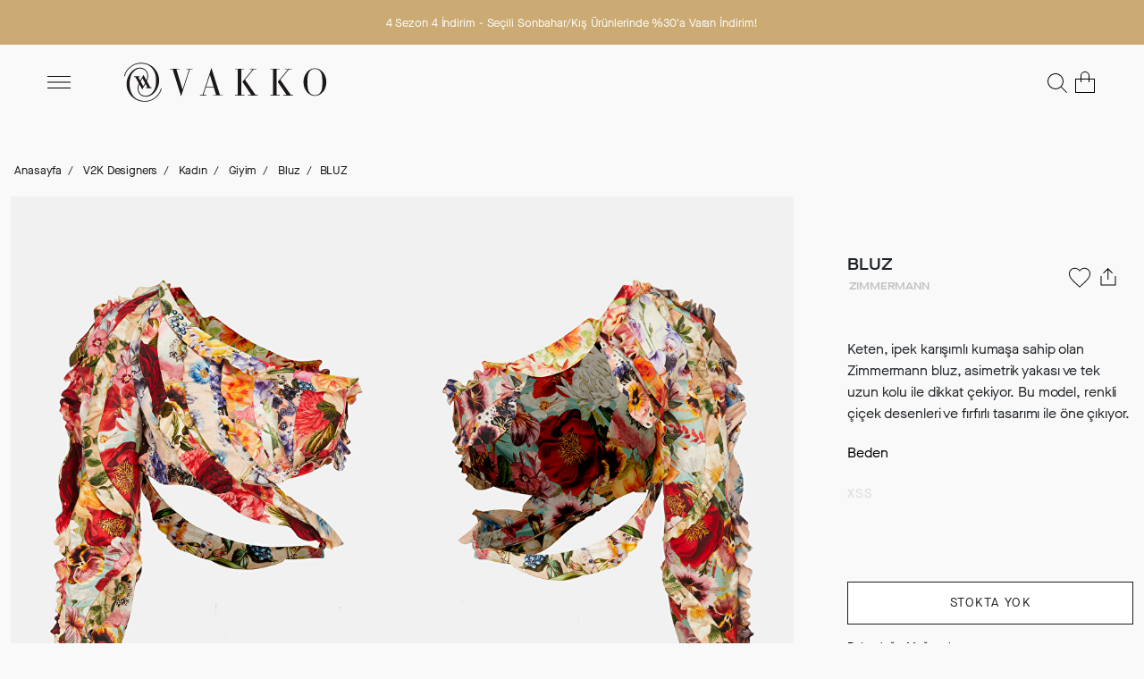

--- FILE ---
content_type: text/html; charset=utf-8
request_url: https://www.vakko.com/bluz/bluz-p-M400280744-0085
body_size: 49343
content:
<!DOCTYPE html><html lang="tr" dir="ltr"><head>
    <meta charset="utf-8">
    <title>Zımmermann Kadın Bluz</title>
    <base href="/">
    <meta name="viewport" content="width=device-width, initial-scale=1.0, maximum-scale=1, user-scalable=0">
    <meta property="og:image" content="https://cdn.vakko.com/mnresize/595/892/8683468347058-01.jpg">
    <meta property="og:image:width" content="595">
    <meta property="og:image:height" content="892">
    <!-- prettier-ignore -->
    <meta name="ms-render" content="ssr" /><meta property="og:type" content="website" /><meta property="og:site_name" content="Vakko" /><meta property="fb:app_id" content="707917882603610"/><meta name="twitter:card" content="summary_large_image"><meta name="twitter:site" content="@Vakko_TR"><meta name="yandex-verification" content="d8b56569409f9db0" /><link rel="icon" type="image/x-icon" href="/assets/img/favicon.ico"><link rel="preconnect" href="https://api.vakko.com/" /><link rel="preconnect" href="https://cdn.vakko.com" /><link rel="preconnect" href="//cdn.cookielaw.org" /><link rel="preload" href="/assets/img/logo2.svg" as="image" /><link rel="stylesheet" href="/assets/styles/critical.css">
  <link rel="stylesheet" href="https://static.vakko.com/styles-7G445OVF.css"><meta property="og:title" content="Zımmermann Kadın Bluz"><meta property="og:description" content="Son moda kadın Zımmermann ile stil sahibi bir görünüm isteyenler Vakko'da! Kalite ve şıklığı bir arada sunan Bluz için tıklayın!"><meta property="og:url" content="undefined//bluz/bluz-p-M400280744-0085"><meta property="al:ios:url" content="vakkoshop://bluz/bluz-p-M400280744-0085"><meta property="al:ios:app_store_id" content="414877779"><meta property="al:ios:app_name" content="Vakko"><meta property="al:android:url" content="vakkoshop://bluz/bluz-p-M400280744-0085"><meta property="al:android:app_name" content="Vakko"><meta property="al:android:package" content="com.vakko.android"><meta property="al:web:url" content="https://www.vakko.com/bluz/bluz-p-M400280744-0085"><meta name="description" content="Son moda kadın Zımmermann ile stil sahibi bir görünüm isteyenler Vakko'da! Kalite ve şıklığı bir arada sunan Bluz için tıklayın!"><meta name="robots" content="INDEX, FOLLOW"><link rel="canonical" href="https://www.vakko.com/bluz/bluz-p-M400280744-0085"><style ng-app-id="ng">v-header-banner .header-banner .swiper-wrapper swiper-slide{width:100%!important;max-height:50px;height:auto}v-header-banner .header-banner .swiper-wrapper swiper-slide .header-banner-media img{width:100%;height:auto;max-height:50px;object-fit:cover;display:flex}v-header-banner .header-banner .swiper-wrapper swiper-slide p{margin:0;padding:0}v-header-banner .header-banner .swiper-wrapper swiper-slide a{text-decoration:none}v-header-banner .header-banner .swiper-wrapper swiper-slide .header-banner-content{display:flex;align-items:center;justify-content:center;font-size:13px;height:100%;max-height:50px;gap:15px;text-align:center;padding:1rem}v-header-banner .header-banner .swiper-wrapper swiper-slide .header-banner-content img{width:20px;height:20px}v-header-banner .header-banner .swiper-wrapper:has(.header-banner-media) .header-banner-content{padding-block:0}
</style><style ng-app-id="ng">.breadcrumb-container{display:flex;align-items:center;justify-content:flex-start;width:100%;margin-left:6px;padding:0 6px 0 0}.breadcrumb-container.pdp{align-items:center;margin:0 0 12px;padding:0}.breadcrumb-container.pdp .breadcrumb{padding-bottom:.5rem;align-items:center;line-height:1rem;font-size:.75rem;overflow-x:auto}.breadcrumb-container .breadcrumb{display:flex;align-items:flex-start;margin:0;padding:0;white-space:nowrap;overflow-x:auto;overflow-y:hidden;list-style-type:none}.breadcrumb-container .breadcrumb li:nth-child(n+2):before{content:"/";display:inline;padding:0 3px;line-height:1.385;font-size:.813rem;color:#111}.breadcrumb-container .breadcrumb li a,.breadcrumb-container .breadcrumb li span{margin:0 .125rem;line-height:1.385;white-space:nowrap;text-decoration:none;font-size:.813rem;color:#111}.skeleton-breadcrumb{min-width:360px;max-width:540px;min-height:24px;margin-top:1rem!important}
</style><style ng-app-id="ng">@media (max-width: 767.98px){.breadcrumb-container.plp{margin-left:0}.breadcrumb-container.pdp{margin:0 0 28px}.breadcrumb-container.home{margin:0 16px 0 0;padding:0;max-width:100%;overflow-x:auto}.breadcrumb-container.account{margin-left:-10px;padding-inline:0;max-width:100%;overflow-x:auto}.skeleton-breadcrumb{min-height:20px}}
</style><style ng-app-id="ng">.ProductDetailsPageTemplate .ProductDetailsSlot{display:block;margin-top:48px;padding-inline:30px;font-family:Maison,arial,"sans-serif"}.product-details-page{margin-inline:auto;width:100%}.product-details-page .pdp-grid{display:grid;grid-template-columns:auto 320px;gap:50px}.product-details-page .pdp-grid .pdp-gallery .productDetailSwiper .swiper-wrapper{display:flex;flex-wrap:wrap;justify-content:flex-start;gap:10px}.product-details-page .pdp-grid .pdp-gallery .productDetailSwiper .swiper-wrapper swiper-slide:first-child,.product-details-page .pdp-grid .pdp-gallery .productDetailSwiper .swiper-wrapper swiper-slide:nth-child(2),.product-details-page .pdp-grid .pdp-gallery .productDetailSwiper .swiper-wrapper swiper-slide:nth-child(6),.product-details-page .pdp-grid .pdp-gallery .productDetailSwiper .swiper-wrapper swiper-slide:nth-child(7),.product-details-page .pdp-grid .pdp-gallery .productDetailSwiper .swiper-wrapper swiper-slide:nth-child(11),.product-details-page .pdp-grid .pdp-gallery .productDetailSwiper .swiper-wrapper swiper-slide:nth-child(12),.product-details-page .pdp-grid .pdp-gallery .productDetailSwiper .swiper-wrapper .swiper-slide:first-child,.product-details-page .pdp-grid .pdp-gallery .productDetailSwiper .swiper-wrapper .swiper-slide:nth-child(2),.product-details-page .pdp-grid .pdp-gallery .productDetailSwiper .swiper-wrapper .swiper-slide:nth-child(6),.product-details-page .pdp-grid .pdp-gallery .productDetailSwiper .swiper-wrapper .swiper-slide:nth-child(7),.product-details-page .pdp-grid .pdp-gallery .productDetailSwiper .swiper-wrapper .swiper-slide:nth-child(11),.product-details-page .pdp-grid .pdp-gallery .productDetailSwiper .swiper-wrapper .swiper-slide:nth-child(12){width:calc(50% - 5px)!important}.product-details-page .pdp-grid .pdp-gallery .productDetailSwiper .swiper-wrapper swiper-slide:nth-child(3),.product-details-page .pdp-grid .pdp-gallery .productDetailSwiper .swiper-wrapper swiper-slide:nth-child(4),.product-details-page .pdp-grid .pdp-gallery .productDetailSwiper .swiper-wrapper swiper-slide:nth-child(5),.product-details-page .pdp-grid .pdp-gallery .productDetailSwiper .swiper-wrapper swiper-slide:nth-child(8),.product-details-page .pdp-grid .pdp-gallery .productDetailSwiper .swiper-wrapper swiper-slide:nth-child(9),.product-details-page .pdp-grid .pdp-gallery .productDetailSwiper .swiper-wrapper swiper-slide:nth-child(10),.product-details-page .pdp-grid .pdp-gallery .productDetailSwiper .swiper-wrapper swiper-slide:nth-child(13),.product-details-page .pdp-grid .pdp-gallery .productDetailSwiper .swiper-wrapper swiper-slide:nth-child(14),.product-details-page .pdp-grid .pdp-gallery .productDetailSwiper .swiper-wrapper swiper-slide:nth-child(15),.product-details-page .pdp-grid .pdp-gallery .productDetailSwiper .swiper-wrapper .swiper-slide:nth-child(3),.product-details-page .pdp-grid .pdp-gallery .productDetailSwiper .swiper-wrapper .swiper-slide:nth-child(4),.product-details-page .pdp-grid .pdp-gallery .productDetailSwiper .swiper-wrapper .swiper-slide:nth-child(5),.product-details-page .pdp-grid .pdp-gallery .productDetailSwiper .swiper-wrapper .swiper-slide:nth-child(8),.product-details-page .pdp-grid .pdp-gallery .productDetailSwiper .swiper-wrapper .swiper-slide:nth-child(9),.product-details-page .pdp-grid .pdp-gallery .productDetailSwiper .swiper-wrapper .swiper-slide:nth-child(10),.product-details-page .pdp-grid .pdp-gallery .productDetailSwiper .swiper-wrapper .swiper-slide:nth-child(13),.product-details-page .pdp-grid .pdp-gallery .productDetailSwiper .swiper-wrapper .swiper-slide:nth-child(14),.product-details-page .pdp-grid .pdp-gallery .productDetailSwiper .swiper-wrapper .swiper-slide:nth-child(15){width:calc(33.33333% - 7.33333px)!important}.product-details-page .pdp-grid .pdp-gallery .productDetailSwiper .swiper-wrapper swiper-slide.srfv,.product-details-page .pdp-grid .pdp-gallery .productDetailSwiper .swiper-wrapper .swiper-slide.srfv{min-height:550px}.product-details-page .pdp-grid .pdp-gallery .productDetailSwiper .swiper-wrapper swiper-slide img,.product-details-page .pdp-grid .pdp-gallery .productDetailSwiper .swiper-wrapper .swiper-slide img{width:100%!important;height:auto!important}.product-details-page .pdp-grid .pdp-gallery .productDetailSwiper .swiper-wrapper swiper-slide .virtual-try-on-container>button>img,.product-details-page .pdp-grid .pdp-gallery .productDetailSwiper .swiper-wrapper .swiper-slide .virtual-try-on-container>button>img{width:56px!important}.product-details-page .pdp-grid .pdp-gallery .productDetailSwiper .swiper-wrapper swiper-slide .video-js,.product-details-page .pdp-grid .pdp-gallery .productDetailSwiper .swiper-wrapper .swiper-slide .video-js{height:auto;background:transparent}.product-details-page .pdp-grid .pdp-gallery .productDetailSwiper .swiper-wrapper swiper-slide .video-js .vjs-tech,.product-details-page .pdp-grid .pdp-gallery .productDetailSwiper .swiper-wrapper .swiper-slide .video-js .vjs-tech{position:initial}.product-details-page .pdp-grid .pdp-body{position:relative;padding-top:50px}.product-details-page .pdp-grid .pdp-body .pdp-body-inner{position:-webkit-sticky;position:sticky;top:0}.product-details-page .pdp-grid .pdp-body .pdp-body-inner .pdp-header{display:flex;align-items:center;justify-content:space-between;margin-top:16px}.product-details-page .pdp-grid .pdp-body .pdp-body-inner .pdp-header .pdp-headings{position:relative;padding-right:20px}.product-details-page .pdp-grid .pdp-body .pdp-body-inner .pdp-header .pdp-actions{display:flex;flex:0 0 76px;gap:12px}.product-details-page .pdp-grid.skeleton .pdp-gallery .productDetailSwiper .swiper-wrapper .swiper-slide{height:770px}.product-details-page .pdp-grid.skeleton .pdp-body .pdp-body-inner .pdp-header .pdp-headings .pdp-title{width:200px;height:60px}.product-details-page .pdp-grid.skeleton .pdp-body .pdp-body-inner .pdp-header .pdp-actions{display:flex;flex:0 0 76px;gap:12px}.product-details-page .pdp-grid.skeleton .pdp-body .pdp-body-inner .pdp-header .pdp-actions .pdp-actions__item{width:32px;height:32px}.product-details-page .pdp-grid.skeleton .pdp-body .pdp-body-inner .pdp-price-description{margin-bottom:1rem}.product-details-page .pdp-grid.skeleton .pdp-body .pdp-body-inner .pdp-price-description .pdp-price-wrapper{margin-top:24px}.product-details-page .pdp-grid.skeleton .pdp-body .pdp-body-inner .pdp-price-description .pdp-price-wrapper .pdp-price{width:100px;height:16px}.product-details-page .pdp-grid.skeleton .pdp-body .pdp-body-inner .pdp-price-description .pdp-description{margin-top:24px;width:100%;height:48px}.product-details-page .pdp-grid.skeleton .pdp-body .pdp-body-inner .variant-section .product-sizes .size-header{display:flex;justify-content:space-between;margin-bottom:20px}.product-details-page .pdp-grid.skeleton .pdp-body .pdp-body-inner .variant-section .product-sizes .size-header .title{width:48px;height:24px}.product-details-page .pdp-grid.skeleton .pdp-body .pdp-body-inner .variant-section .product-sizes .size-header .size-table{width:108px;height:24px}.product-details-page .pdp-grid.skeleton .pdp-body .pdp-body-inner .variant-section .product-sizes .size-container{display:flex;flex-wrap:wrap;justify-content:flex-start;margin-top:1.25rem}.product-details-page .pdp-grid.skeleton .pdp-body .pdp-body-inner .variant-section .product-sizes .size-container ul{display:flex;flex-wrap:wrap;justify-content:flex-start;gap:5px;margin-bottom:20px;padding:0;list-style:none}.product-details-page .pdp-grid.skeleton .pdp-body .pdp-body-inner .variant-section .product-sizes .size-container ul li{width:50px;height:28px}.product-details-page .pdp-grid.skeleton .pdp-body .pdp-body-inner .product-styles{margin-top:20px}.product-details-page .pdp-grid.skeleton .pdp-body .pdp-body-inner .product-styles .style-header{margin-bottom:1.25rem;width:50px;height:24px}.product-details-page .pdp-grid.skeleton .pdp-body .pdp-body-inner .product-styles .product-style-variants{display:flex;gap:5px}.product-details-page .pdp-grid.skeleton .pdp-body .pdp-body-inner .product-styles .product-style-variants .product-style-variant .product-style-variant-image{width:60px;height:88px}.product-details-page .pdp-grid.skeleton .pdp-body .pdp-body-inner .product-styles .product-style-variants .product-style-variant .product-style-variant-text{margin-top:.5rem;width:60px;height:16px}.product-details-page .pdp-grid.skeleton .pdp-body .pdp-body-inner .product-actions{margin-top:40px}.product-details-page .pdp-grid.skeleton .pdp-body .pdp-body-inner .product-actions .product__add-cart-button-wrapper{margin-top:1.5rem;width:100%;height:3rem}.product-details-page .pdp-grid.skeleton .pdp-body .pdp-body-inner .product-actions .product-actions__buttons{margin-top:16px;width:150px;height:18px}.product-details-page .pdp-grid.skeleton .pdp-body .pdp-body-inner .product-features-accordion{margin-top:40px;width:100%;height:174px}.product-details-page .pdp-grid:has(.meshkraft-viewer-container){grid-template-columns:auto}.product-details-page .lbd-grid{display:grid;grid-template-columns:calc(100% - 524px) 504px;gap:20px}.product-details-page .lbd-grid .lbd-gallery{max-width:790px}.product-details-page .lbd-grid .lbd-gallery img{max-width:100%;width:100%;height:auto}.product-details-page .lbd-grid .lbd-gallery .productVideoPlayPauseButton{padding:0;top:50%;left:50%;transform:translate(-50%,-50%)}.product-details-page .lbd-grid .lbd-gallery .video-js{background:transparent;height:auto}.product-details-page .lbd-grid .lbd-gallery .video-js .vjs-tech{pointer-events:none;position:initial}.product-details-page .lbd-grid .lbd-products{display:grid;grid-template-columns:repeat(2,1fr);gap:24px;height:-moz-fit-content;height:fit-content}.product-details-page .lbd-grid .lbd-products .lbd-product{padding:0 8px 5px;background-color:#fff;border:none;outline:none}.product-details-page .lbd-grid .lbd-products .lbd-product .lbd-product-media{margin-bottom:8px;padding-inline:2px}.product-details-page .lbd-grid .lbd-products .lbd-product .lbd-product-media img{max-width:100%;width:100%;height:auto}.product-details-page .lbd-grid .lbd-products .lbd-product .lbd-product-info{display:flex}.product-details-page .lbd-grid .lbd-products .lbd-product .lbd-product-info .product-info-name{display:flex;flex:1;height:36px;text-overflow:ellipsis;text-align:left;line-height:1.385;font-size:.813rem;color:#626262;overflow:hidden}.product-details-page .lbd-grid .lbd-products .lbd-product .lbd-product-info .product-info-price{margin-left:20px;line-height:1.333;font-size:.75rem;color:#000}.product-details-page .pdp-combine-products{margin-top:70px}.product-details-page .pdp-combine-products-title{font-size:1.375em;text-align:center;width:100%;padding:.5em;display:block;color:#000;font-weight:700;text-transform:capitalize;margin-bottom:20px}.product-details-page .pdp-combine-products swiper{display:block;width:100%;height:auto;position:relative}.product-details-page .pdp-combine-products swiper .swiper{position:initial;width:calc(100% - 80px)}.product-details-page .pdp-combine-products swiper .swiper .swiper-wrapper swiper-slide{scale:.9}.product-details-page .pdp-combine-products swiper .swiper .swiper-wrapper swiper-slide a{text-decoration:none;color:#000;font-size:16px}.product-details-page .pdp-combine-products swiper .swiper .swiper-wrapper swiper-slide a img{width:100%;height:auto}.product-details-page .pdp-combine-products swiper .swiper .swiper-wrapper swiper-slide a .pdp-combine-products-name{overflow:hidden;display:-webkit-box;-webkit-box-orient:vertical;-webkit-line-clamp:2;min-height:2em;text-overflow:ellipsis;text-align:center;font-weight:700;word-break:break-word;text-transform:uppercase;margin-top:10px}.product-details-page .pdp-combine-products swiper .swiper .swiper-wrapper swiper-slide a .pdp-combine-products-price-container{display:flex;align-items:center;justify-content:center;gap:15px}.product-details-page .pdp-combine-products swiper .swiper .swiper-wrapper swiper-slide a .pdp-combine-products-price-container .pdp-combine-products-price{display:flex;align-items:center;height:2em;justify-content:center;gap:1em;text-align:center;font-weight:700}.product-details-page .pdp-combine-products swiper .swiper .swiper-wrapper swiper-slide a .pdp-combine-products-price-container .pdp-combine-products-price.strike{text-decoration:line-through;color:#b9b7b9}.product-details-page .pdp-combine-products swiper .swiper-button-prev:after,.product-details-page .pdp-combine-products swiper .swiper-button-next:after{font-size:24px;color:#000;font-weight:700}.meshkraft-viewer-container{position:relative;margin-top:-30px}.meshkraft-viewer-container .close{position:absolute;left:5px;top:50px;z-index:2}
</style><style ng-app-id="ng">@media (max-width: 991.98px){.ProductDetailsPageTemplate .ProductDetailsSlot{margin-top:20px;padding-inline:0}.product-details-page .row{--bs-gutter-x: 0}.product-details-page .row>*{margin-top:0;padding-right:0;padding-left:0}.product-details-page .pdp-grid{display:block}.product-details-page .pdp-grid .pdp-gallery .productDetailSwiper .swiper-wrapper{flex-wrap:unset;gap:0}.product-details-page .pdp-grid .pdp-gallery .productDetailSwiper .swiper-wrapper swiper-slide:first-child,.product-details-page .pdp-grid .pdp-gallery .productDetailSwiper .swiper-wrapper swiper-slide:nth-child(2),.product-details-page .pdp-grid .pdp-gallery .productDetailSwiper .swiper-wrapper swiper-slide:nth-child(6),.product-details-page .pdp-grid .pdp-gallery .productDetailSwiper .swiper-wrapper swiper-slide:nth-child(7),.product-details-page .pdp-grid .pdp-gallery .productDetailSwiper .swiper-wrapper swiper-slide:nth-child(11),.product-details-page .pdp-grid .pdp-gallery .productDetailSwiper .swiper-wrapper swiper-slide:nth-child(12),.product-details-page .pdp-grid .pdp-gallery .productDetailSwiper .swiper-wrapper swiper-slide:nth-child(3),.product-details-page .pdp-grid .pdp-gallery .productDetailSwiper .swiper-wrapper swiper-slide:nth-child(4),.product-details-page .pdp-grid .pdp-gallery .productDetailSwiper .swiper-wrapper swiper-slide:nth-child(5),.product-details-page .pdp-grid .pdp-gallery .productDetailSwiper .swiper-wrapper swiper-slide:nth-child(8),.product-details-page .pdp-grid .pdp-gallery .productDetailSwiper .swiper-wrapper swiper-slide:nth-child(9),.product-details-page .pdp-grid .pdp-gallery .productDetailSwiper .swiper-wrapper swiper-slide:nth-child(10),.product-details-page .pdp-grid .pdp-gallery .productDetailSwiper .swiper-wrapper swiper-slide:nth-child(13),.product-details-page .pdp-grid .pdp-gallery .productDetailSwiper .swiper-wrapper swiper-slide:nth-child(14),.product-details-page .pdp-grid .pdp-gallery .productDetailSwiper .swiper-wrapper swiper-slide:nth-child(15),.product-details-page .pdp-grid .pdp-gallery .productDetailSwiper .swiper-wrapper .swiper-slide:first-child,.product-details-page .pdp-grid .pdp-gallery .productDetailSwiper .swiper-wrapper .swiper-slide:nth-child(2),.product-details-page .pdp-grid .pdp-gallery .productDetailSwiper .swiper-wrapper .swiper-slide:nth-child(6),.product-details-page .pdp-grid .pdp-gallery .productDetailSwiper .swiper-wrapper .swiper-slide:nth-child(7),.product-details-page .pdp-grid .pdp-gallery .productDetailSwiper .swiper-wrapper .swiper-slide:nth-child(11),.product-details-page .pdp-grid .pdp-gallery .productDetailSwiper .swiper-wrapper .swiper-slide:nth-child(12),.product-details-page .pdp-grid .pdp-gallery .productDetailSwiper .swiper-wrapper .swiper-slide:nth-child(3),.product-details-page .pdp-grid .pdp-gallery .productDetailSwiper .swiper-wrapper .swiper-slide:nth-child(4),.product-details-page .pdp-grid .pdp-gallery .productDetailSwiper .swiper-wrapper .swiper-slide:nth-child(5),.product-details-page .pdp-grid .pdp-gallery .productDetailSwiper .swiper-wrapper .swiper-slide:nth-child(8),.product-details-page .pdp-grid .pdp-gallery .productDetailSwiper .swiper-wrapper .swiper-slide:nth-child(9),.product-details-page .pdp-grid .pdp-gallery .productDetailSwiper .swiper-wrapper .swiper-slide:nth-child(10),.product-details-page .pdp-grid .pdp-gallery .productDetailSwiper .swiper-wrapper .swiper-slide:nth-child(13),.product-details-page .pdp-grid .pdp-gallery .productDetailSwiper .swiper-wrapper .swiper-slide:nth-child(14),.product-details-page .pdp-grid .pdp-gallery .productDetailSwiper .swiper-wrapper .swiper-slide:nth-child(15){width:100%!important}.product-details-page .pdp-grid .pdp-gallery .productDetailSwiper .swiper-wrapper swiper-slide .virtual-try-on-container>button>img,.product-details-page .pdp-grid .pdp-gallery .productDetailSwiper .swiper-wrapper .swiper-slide .virtual-try-on-container>button>img{width:40px!important}.product-details-page .pdp-grid .pdp-body{position:static;padding-top:64px}.product-details-page .pdp-grid .pdp-body .pdp-body-inner{position:static}.product-details-page .pdp-grid.skeleton .pdp-gallery .productDetailSwiper .swiper-wrapper .swiper-slide{height:590px}.product-details-page .pdp-grid.skeleton .pdp-gallery .productDetailSwiper .swiper-wrapper .swiper-slide:nth-child(n+2){display:none}.product-details-page .pdp-grid.skeleton .pdp-body .pdp-body-inner .product-actions .product__add-cart-button-wrapper{display:none}.product-details-page .lbd-grid{display:block}.product-details-page .lbd-grid .lbd-products{gap:3px;margin-top:60px}.product-details-page .lbd-grid .lbd-products .lbd-product{padding:0 8px 8px}.product-details-page .lbd-grid .lbd-products .lbd-product .lbd-product-media{margin-bottom:4px;padding-inline:4px}.product-details-page .lbd-grid .lbd-products .lbd-product .lbd-product-info .product-info-name{height:48px;line-height:1.333;font-size:.75rem}.product-details-page .lbd-grid .lbd-products .lbd-product .lbd-product-info .product-info-price{line-height:1.333;margin-left:7px;font-size:.75rem}.product-details-page .pdp-combine-products{margin-top:30px}.product-details-page .pdp-combine-products-title{font-size:1em}.product-details-page .pdp-combine-products swiper .swiper{width:100%}.virtual-try-on-container button{width:40px}}
</style><style ng-app-id="ng">.vakko-custom-dropdown[_ngcontent-ng-c3793201250]{width:100%;position:relative}.vakko-custom-dropdown__button[_ngcontent-ng-c3793201250]{padding:10px 10px 10px 0;border:none;border-bottom:1px solid #888;background:transparent;transition-property:background-color,border-color,color,fill,stroke,opacity,box-shadow,transform,filter,backdrop-filter,-webkit-backdrop-filter;transition-timing-function:cubic-bezier(.4,0,.2,1);transition-duration:.15s;appearance:none;height:2.75rem;line-height:1.75rem;letter-spacing:.05rem;font-size:.938rem;width:100%;display:flex;align-items:center;justify-content:space-between}.vakko-custom-dropdown__button[_ngcontent-ng-c3793201250] > span[_ngcontent-ng-c3793201250]{color:#000}.vakko-custom-dropdown__button.uppercase[_ngcontent-ng-c3793201250]   span[_ngcontent-ng-c3793201250]{text-transform:uppercase!important}.vakko-custom-dropdown__button[_ngcontent-ng-c3793201250]   i[_ngcontent-ng-c3793201250]{font-size:13px;color:#000}.vakko-custom-dropdown__menu[_ngcontent-ng-c3793201250]{background-color:#fff;position:absolute;left:0;width:100%;border:2px solid #ECEEEF;overflow-y:auto;display:block;max-height:220px;z-index:10}.vakko-custom-dropdown__menu-search[_ngcontent-ng-c3793201250]{width:100%;background-color:#f5f5f5;padding-left:1rem;border:none;padding:.5rem 0 .5rem 1rem;font-size:1rem;line-height:1.5rem;transition-property:background-color,border-color,color,fill,stroke,opacity,box-shadow,transform,filter,backdrop-filter,-webkit-backdrop-filter;transition-timing-function:cubic-bezier(.4,0,.2,1);transition-duration:.15s}.vakko-custom-dropdown__menu-list[_ngcontent-ng-c3793201250]{display:flex;list-style:none;flex-direction:column;margin-top:10px;padding:0}.vakko-custom-dropdown__menu-list[_ngcontent-ng-c3793201250]   .placeholder-data[_ngcontent-ng-c3793201250]{padding:8px 1.25rem;font-size:16px;color:#c9a971}.vakko-custom-dropdown__menu-list[_ngcontent-ng-c3793201250]   .selected-placeholder[_ngcontent-ng-c3793201250]{color:#000!important}.vakko-custom-dropdown__menu-list-item[_ngcontent-ng-c3793201250]{font-weight:500;cursor:pointer;font-size:16px;padding:.6rem 1.25rem}.vakko-custom-dropdown__menu-list-item[_ngcontent-ng-c3793201250]:hover{background-color:#d9d9d9}.vakko-custom-dropdown__menu-list-item.selected[_ngcontent-ng-c3793201250]{color:#c9a971!important}.dropdown-select[_ngcontent-ng-c3793201250]   .vakko-custom-dropdown__button[_ngcontent-ng-c3793201250]{background:transparent!important;border-bottom:1px solid #bfbfbf!important}.vakko-custom-dropdown.site-context-dropdown[_ngcontent-ng-c3793201250]   .vakko-custom-dropdown__button[_ngcontent-ng-c3793201250]{padding:0;width:fit-content;height:auto;border:none}.vakko-custom-dropdown.site-context-dropdown[_ngcontent-ng-c3793201250]   .vakko-custom-dropdown__button.open[_ngcontent-ng-c3793201250]   span[_ngcontent-ng-c3793201250]{text-decoration:underline;text-underline-offset:3px;font-size:16px;font-weight:400}.vakko-custom-dropdown.site-context-dropdown[_ngcontent-ng-c3793201250]   .vakko-custom-dropdown__button[_ngcontent-ng-c3793201250]   i[_ngcontent-ng-c3793201250]{margin-left:11px;font-size:10px}.vakko-custom-dropdown.site-context-dropdown[_ngcontent-ng-c3793201250]   .vakko-custom-dropdown__menu[_ngcontent-ng-c3793201250]{bottom:30px;padding:25px;width:200px;border:none}.vakko-custom-dropdown.site-context-dropdown[_ngcontent-ng-c3793201250]   .vakko-custom-dropdown__menu[_ngcontent-ng-c3793201250]   ol[_ngcontent-ng-c3793201250]{margin:0}.vakko-custom-dropdown.site-context-dropdown[_ngcontent-ng-c3793201250]   .vakko-custom-dropdown__menu[_ngcontent-ng-c3793201250]   ol[_ngcontent-ng-c3793201250]   li[_ngcontent-ng-c3793201250]{font-size:16px;letter-spacing:1px;color:#171c27;font-weight:400}.vakko-custom-dropdown.site-context-dropdown[_ngcontent-ng-c3793201250]   .vakko-custom-dropdown__menu[_ngcontent-ng-c3793201250]   ol[_ngcontent-ng-c3793201250]   li[_ngcontent-ng-c3793201250]:hover{background-color:transparent}.vakko-custom-dropdown.site-context-dropdown[_ngcontent-ng-c3793201250]   .vakko-custom-dropdown__menu[_ngcontent-ng-c3793201250]   ol[_ngcontent-ng-c3793201250]   li[_ngcontent-ng-c3793201250]:first-child{padding:0 0 16px}.vakko-custom-dropdown.site-context-dropdown[_ngcontent-ng-c3793201250]   .vakko-custom-dropdown__menu[_ngcontent-ng-c3793201250]   ol[_ngcontent-ng-c3793201250]   li[_ngcontent-ng-c3793201250]:nth-child(n+2){padding:16px 0;border-top:1px solid #c4c4c4}.vakko-custom-dropdown.site-context-dropdown[_ngcontent-ng-c3793201250]   .vakko-custom-dropdown__menu[_ngcontent-ng-c3793201250]   ol[_ngcontent-ng-c3793201250]   li[_ngcontent-ng-c3793201250]:last-child{padding:16px 0 0}.vakko-custom-dropdown.site-context-dropdown[_ngcontent-ng-c3793201250]   .vakko-custom-dropdown__menu[_ngcontent-ng-c3793201250]   ol[_ngcontent-ng-c3793201250]   li.selected[_ngcontent-ng-c3793201250]{font-weight:600;color:initial!important}</style><style ng-app-id="ng">@media (max-width: 767.98px){.vakko-custom-dropdown[_ngcontent-ng-c3793201250]:not(.site-context-dropdown)   .vakko-custom-dropdown__menu[_ngcontent-ng-c3793201250]{position:fixed;top:0;z-index:10;height:100%;width:100%;background-color:#0003!important;max-height:initial!important}.vakko-custom-dropdown[_ngcontent-ng-c3793201250]:not(.site-context-dropdown)   .vakko-custom-dropdown__menu[_ngcontent-ng-c3793201250]   .vakko-custom-dropdown__menu-list[_ngcontent-ng-c3793201250]{position:fixed;top:50%;left:50%;z-index:30;width:91.666667%;transform:translate(-50%,-50%);overflow-y:auto;border-width:1px;border-color:#d9d9d9;background-color:#fff;box-shadow:0 0 transparent,0 0 transparent,0 4px 6px -1px #0000001a,0 2px 4px -1px #0000000f;font-size:.875rem;line-height:1.25rem;max-height:11rem;padding:.5rem 0}.vakko-custom-dropdown[_ngcontent-ng-c3793201250]:not(.site-context-dropdown)   .vakko-custom-dropdown__menu[_ngcontent-ng-c3793201250]   .vakko-custom-dropdown__menu-list[_ngcontent-ng-c3793201250]   .vakko-custom-dropdown__menu-list-item[_ngcontent-ng-c3793201250]{padding:1rem!important;font-size:.875rem;line-height:1.25rem}.vakko-custom-dropdown[_ngcontent-ng-c3793201250]:not(.site-context-dropdown)   .vakko-custom-dropdown__menu[_ngcontent-ng-c3793201250]   .vakko-custom-dropdown__menu-search[_ngcontent-ng-c3793201250]{display:none}.vakko-custom-dropdown[_ngcontent-ng-c3793201250]:not(.site-context-dropdown)   .vakko-custom-dropdown__menu[_ngcontent-ng-c3793201250]   .placeholder-data[_ngcontent-ng-c3793201250]{padding:1rem!important}}</style><style ng-app-id="ng">@font-face{font-family:swiper-icons;src:url(data:application/font-woff;charset=utf-8;base64,\ [base64]//wADZ2x5ZgAAAywAAADMAAAD2MHtryVoZWFkAAABbAAAADAAAAA2E2+eoWhoZWEAAAGcAAAAHwAAACQC9gDzaG10eAAAAigAAAAZAAAArgJkABFsb2NhAAAC0AAAAFoAAABaFQAUGG1heHAAAAG8AAAAHwAAACAAcABAbmFtZQAAA/gAAAE5AAACXvFdBwlwb3N0AAAFNAAAAGIAAACE5s74hXjaY2BkYGAAYpf5Hu/j+W2+MnAzMYDAzaX6QjD6/4//Bxj5GA8AuRwMYGkAPywL13jaY2BkYGA88P8Agx4j+/8fQDYfA1AEBWgDAIB2BOoAeNpjYGRgYNBh4GdgYgABEMnIABJzYNADCQAACWgAsQB42mNgYfzCOIGBlYGB0YcxjYGBwR1Kf2WQZGhhYGBiYGVmgAFGBiQQkOaawtDAoMBQxXjg/wEGPcYDDA4wNUA2CCgwsAAAO4EL6gAAeNpj2M0gyAACqxgGNWBkZ2D4/wMA+xkDdgAAAHjaY2BgYGaAYBkGRgYQiAHyGMF8FgYHIM3DwMHABGQrMOgyWDLEM1T9/w8UBfEMgLzE////P/5//f/V/xv+r4eaAAeMbAxwIUYmIMHEgKYAYjUcsDAwsLKxc3BycfPw8jEQA/[base64]/uznmfPFBNODM2K7MTQ45YEAZqGP81AmGGcF3iPqOop0r1SPTaTbVkfUe4HXj97wYE+yNwWYxwWu4v1ugWHgo3S1XdZEVqWM7ET0cfnLGxWfkgR42o2PvWrDMBSFj/IHLaF0zKjRgdiVMwScNRAoWUoH78Y2icB/yIY09An6AH2Bdu/UB+yxopYshQiEvnvu0dURgDt8QeC8PDw7Fpji3fEA4z/PEJ6YOB5hKh4dj3EvXhxPqH/SKUY3rJ7srZ4FZnh1PMAtPhwP6fl2PMJMPDgeQ4rY8YT6Gzao0eAEA409DuggmTnFnOcSCiEiLMgxCiTI6Cq5DZUd3Qmp10vO0LaLTd2cjN4fOumlc7lUYbSQcZFkutRG7g6JKZKy0RmdLY680CDnEJ+UMkpFFe1RN7nxdVpXrC4aTtnaurOnYercZg2YVmLN/d/gczfEimrE/fs/bOuq29Zmn8tloORaXgZgGa78yO9/cnXm2BpaGvq25Dv9S4E9+5SIc9PqupJKhYFSSl47+Qcr1mYNAAAAeNptw0cKwkAAAMDZJA8Q7OUJvkLsPfZ6zFVERPy8qHh2YER+3i/BP83vIBLLySsoKimrqKqpa2hp6+jq6RsYGhmbmJqZSy0sraxtbO3sHRydnEMU4uR6yx7JJXveP7WrDycAAAAAAAH//wACeNpjYGRgYOABYhkgZgJCZgZNBkYGLQZtIJsFLMYAAAw3ALgAeNolizEKgDAQBCchRbC2sFER0YD6qVQiBCv/H9ezGI6Z5XBAw8CBK/m5iQQVauVbXLnOrMZv2oLdKFa8Pjuru2hJzGabmOSLzNMzvutpB3N42mNgZGBg4GKQYzBhYMxJLMlj4GBgAYow/P/PAJJhLM6sSoWKfWCAAwDAjgbRAAB42mNgYGBkAIIbCZo5IPrmUn0hGA0AO8EFTQAA);font-weight:400;font-style:normal}:root{--swiper-theme-color:#007aff}:host{position:relative;display:block;margin-left:auto;margin-right:auto;z-index:1}.swiper{margin-left:auto;margin-right:auto;position:relative;overflow:hidden;list-style:none;padding:0;z-index:1;display:block}.swiper-vertical>.swiper-wrapper{flex-direction:column}.swiper-wrapper{position:relative;width:100%;height:100%;z-index:1;display:flex;transition-property:transform;transition-timing-function:var(--swiper-wrapper-transition-timing-function,initial);box-sizing:content-box}.swiper-android .swiper-slide,.swiper-ios .swiper-slide,.swiper-wrapper{transform:translateZ(0)}.swiper-horizontal{touch-action:pan-y}.swiper-vertical{touch-action:pan-x}.swiper-slide{flex-shrink:0;width:100%;height:100%;position:relative;transition-property:transform;display:block}.swiper-slide-invisible-blank{visibility:hidden}.swiper-autoheight,.swiper-autoheight .swiper-slide{height:auto}.swiper-autoheight .swiper-wrapper{align-items:flex-start;transition-property:transform,height}.swiper-backface-hidden .swiper-slide{transform:translateZ(0);-webkit-backface-visibility:hidden;backface-visibility:hidden}.swiper-3d.swiper-css-mode .swiper-wrapper{perspective:1200px}.swiper-3d .swiper-wrapper{transform-style:preserve-3d}.swiper-3d{perspective:1200px}.swiper-3d .swiper-cube-shadow,.swiper-3d .swiper-slide{transform-style:preserve-3d}.swiper-css-mode>.swiper-wrapper{overflow:auto;scrollbar-width:none;-ms-overflow-style:none}.swiper-css-mode>.swiper-wrapper::-webkit-scrollbar{display:none}.swiper-css-mode>.swiper-wrapper>.swiper-slide{scroll-snap-align:start start}.swiper-css-mode.swiper-horizontal>.swiper-wrapper{scroll-snap-type:x mandatory}.swiper-css-mode.swiper-vertical>.swiper-wrapper{scroll-snap-type:y mandatory}.swiper-css-mode.swiper-free-mode>.swiper-wrapper{scroll-snap-type:none}.swiper-css-mode.swiper-free-mode>.swiper-wrapper>.swiper-slide{scroll-snap-align:none}.swiper-css-mode.swiper-centered>.swiper-wrapper:before{content:"";flex-shrink:0;order:9999}.swiper-css-mode.swiper-centered>.swiper-wrapper>.swiper-slide{scroll-snap-align:center center;scroll-snap-stop:always}.swiper-css-mode.swiper-centered.swiper-horizontal>.swiper-wrapper>.swiper-slide:first-child{margin-inline-start:var(--swiper-centered-offset-before)}.swiper-css-mode.swiper-centered.swiper-horizontal>.swiper-wrapper:before{height:100%;min-height:1px;width:var(--swiper-centered-offset-after)}.swiper-css-mode.swiper-centered.swiper-vertical>.swiper-wrapper>.swiper-slide:first-child{margin-block-start:var(--swiper-centered-offset-before)}.swiper-css-mode.swiper-centered.swiper-vertical>.swiper-wrapper:before{width:100%;min-width:1px;height:var(--swiper-centered-offset-after)}.swiper-3d .swiper-slide-shadow,.swiper-3d .swiper-slide-shadow-bottom,.swiper-3d .swiper-slide-shadow-left,.swiper-3d .swiper-slide-shadow-right,.swiper-3d .swiper-slide-shadow-top{position:absolute;left:0;top:0;width:100%;height:100%;pointer-events:none;z-index:10}.swiper-3d .swiper-slide-shadow{background:#00000026}.swiper-3d .swiper-slide-shadow-left{background-image:linear-gradient(to left,#00000080,#0000)}.swiper-3d .swiper-slide-shadow-right{background-image:linear-gradient(to right,#00000080,#0000)}.swiper-3d .swiper-slide-shadow-top{background-image:linear-gradient(to top,#00000080,#0000)}.swiper-3d .swiper-slide-shadow-bottom{background-image:linear-gradient(to bottom,#00000080,#0000)}.swiper-lazy-preloader{width:42px;height:42px;position:absolute;left:50%;top:50%;margin-left:-21px;margin-top:-21px;z-index:10;transform-origin:50%;box-sizing:border-box;border:4px solid var(--swiper-preloader-color,var(--swiper-theme-color));border-radius:50%;border-top-color:transparent}.swiper-watch-progress .swiper-slide-visible .swiper-lazy-preloader,.swiper:not(.swiper-watch-progress) .swiper-lazy-preloader{animation:swiper-preloader-spin 1s infinite linear}.swiper-lazy-preloader-white{--swiper-preloader-color:#fff}.swiper-lazy-preloader-black{--swiper-preloader-color:#000}@keyframes swiper-preloader-spin{0%{transform:rotate(0)}to{transform:rotate(360deg)}}.swiper-virtual .swiper-slide{-webkit-backface-visibility:hidden;transform:translateZ(0)}.swiper-virtual.swiper-css-mode .swiper-wrapper:after{content:"";position:absolute;left:0;top:0;pointer-events:none}.swiper-virtual.swiper-css-mode.swiper-horizontal .swiper-wrapper:after{height:1px;width:var(--swiper-virtual-size)}.swiper-virtual.swiper-css-mode.swiper-vertical .swiper-wrapper:after{width:1px;height:var(--swiper-virtual-size)}:root{--swiper-navigation-size:44px}.swiper-button-next,.swiper-button-prev{position:absolute;top:var(--swiper-navigation-top-offset,50%);width:calc(var(--swiper-navigation-size)/ 44 * 27);height:var(--swiper-navigation-size);margin-top:calc(0px - (var(--swiper-navigation-size)/ 2));z-index:10;cursor:pointer;display:flex;align-items:center;justify-content:center;color:var(--swiper-navigation-color,var(--swiper-theme-color))}.swiper-button-next.swiper-button-disabled,.swiper-button-prev.swiper-button-disabled{opacity:.35;cursor:auto;pointer-events:none}.swiper-button-next.swiper-button-hidden,.swiper-button-prev.swiper-button-hidden{opacity:0;cursor:auto;pointer-events:none}.swiper-navigation-disabled .swiper-button-next,.swiper-navigation-disabled .swiper-button-prev{display:none!important}.swiper-button-next svg,.swiper-button-prev svg{width:100%;height:100%;object-fit:contain;transform-origin:center}.swiper-rtl .swiper-button-next svg,.swiper-rtl .swiper-button-prev svg{transform:rotate(180deg)}.swiper-button-prev,.swiper-rtl .swiper-button-next{left:var(--swiper-navigation-sides-offset,10px);right:auto}.swiper-button-lock{display:none}.swiper-button-next:after,.swiper-button-prev:after{font-family:swiper-icons;font-size:var(--swiper-navigation-size);text-transform:none!important;letter-spacing:0;font-variant:initial;line-height:1}.swiper-button-prev:after,.swiper-rtl .swiper-button-next:after{content:"prev"}.swiper-button-next,.swiper-rtl .swiper-button-prev{right:var(--swiper-navigation-sides-offset,10px);left:auto}.swiper-button-next:after,.swiper-rtl .swiper-button-prev:after{content:"next"}.swiper-pagination{position:absolute;text-align:center;transition:.3s opacity;transform:translateZ(0);z-index:10}.swiper-pagination.swiper-pagination-hidden{opacity:0}.swiper-pagination-disabled>.swiper-pagination,.swiper-pagination.swiper-pagination-disabled{display:none!important}.swiper-horizontal>.swiper-pagination-bullets,.swiper-pagination-bullets.swiper-pagination-horizontal,.swiper-pagination-custom,.swiper-pagination-fraction{bottom:var(--swiper-pagination-bottom,8px);top:var(--swiper-pagination-top,auto);left:0;width:100%}.swiper-pagination-bullets-dynamic{overflow:hidden;font-size:0}.swiper-pagination-bullets-dynamic .swiper-pagination-bullet{transform:scale(.33);position:relative}.swiper-pagination-bullets-dynamic .swiper-pagination-bullet-active,.swiper-pagination-bullets-dynamic .swiper-pagination-bullet-active-main{transform:scale(1)}.swiper-pagination-bullets-dynamic .swiper-pagination-bullet-active-prev{transform:scale(.66)}.swiper-pagination-bullets-dynamic .swiper-pagination-bullet-active-prev-prev{transform:scale(.33)}.swiper-pagination-bullets-dynamic .swiper-pagination-bullet-active-next{transform:scale(.66)}.swiper-pagination-bullets-dynamic .swiper-pagination-bullet-active-next-next{transform:scale(.33)}.swiper-pagination-bullet{width:var(--swiper-pagination-bullet-width,var(--swiper-pagination-bullet-size,8px));height:var(--swiper-pagination-bullet-height,var(--swiper-pagination-bullet-size,8px));display:inline-block;border-radius:var(--swiper-pagination-bullet-border-radius,50%);background:var(--swiper-pagination-bullet-inactive-color,#000);opacity:var(--swiper-pagination-bullet-inactive-opacity, .2)}button.swiper-pagination-bullet{border:none;margin:0;padding:0;box-shadow:none;-webkit-appearance:none;appearance:none}.swiper-pagination-clickable .swiper-pagination-bullet{cursor:pointer}.swiper-pagination-bullet:only-child{display:none!important}.swiper-pagination-bullet-active{opacity:var(--swiper-pagination-bullet-opacity, 1);background:var(--swiper-pagination-color,var(--swiper-theme-color))}.swiper-pagination-vertical.swiper-pagination-bullets,.swiper-vertical>.swiper-pagination-bullets{right:var(--swiper-pagination-right,8px);left:var(--swiper-pagination-left,auto);top:50%;transform:translate3d(0,-50%,0)}.swiper-pagination-vertical.swiper-pagination-bullets .swiper-pagination-bullet,.swiper-vertical>.swiper-pagination-bullets .swiper-pagination-bullet{margin:var(--swiper-pagination-bullet-vertical-gap,6px) 0;display:block}.swiper-pagination-vertical.swiper-pagination-bullets.swiper-pagination-bullets-dynamic,.swiper-vertical>.swiper-pagination-bullets.swiper-pagination-bullets-dynamic{top:50%;transform:translateY(-50%);width:8px}.swiper-pagination-vertical.swiper-pagination-bullets.swiper-pagination-bullets-dynamic .swiper-pagination-bullet,.swiper-vertical>.swiper-pagination-bullets.swiper-pagination-bullets-dynamic .swiper-pagination-bullet{display:inline-block;transition:.2s transform,.2s top}.swiper-horizontal>.swiper-pagination-bullets .swiper-pagination-bullet,.swiper-pagination-horizontal.swiper-pagination-bullets .swiper-pagination-bullet{margin:0 var(--swiper-pagination-bullet-horizontal-gap,4px)}.swiper-horizontal>.swiper-pagination-bullets.swiper-pagination-bullets-dynamic,.swiper-pagination-horizontal.swiper-pagination-bullets.swiper-pagination-bullets-dynamic{left:50%;transform:translate(-50%);white-space:nowrap}.swiper-horizontal>.swiper-pagination-bullets.swiper-pagination-bullets-dynamic .swiper-pagination-bullet,.swiper-pagination-horizontal.swiper-pagination-bullets.swiper-pagination-bullets-dynamic .swiper-pagination-bullet{transition:.2s transform,.2s left}.swiper-horizontal.swiper-rtl>.swiper-pagination-bullets-dynamic .swiper-pagination-bullet{transition:.2s transform,.2s right}.swiper-pagination-fraction{color:var(--swiper-pagination-fraction-color,inherit)}.swiper-pagination-progressbar{background:var(--swiper-pagination-progressbar-bg-color,rgba(0,0,0,.25));position:absolute}.swiper-pagination-progressbar .swiper-pagination-progressbar-fill{background:var(--swiper-pagination-color,var(--swiper-theme-color));position:absolute;left:0;top:0;width:100%;height:100%;transform:scale(0);transform-origin:left top}.swiper-rtl .swiper-pagination-progressbar .swiper-pagination-progressbar-fill{transform-origin:right top}.swiper-horizontal>.swiper-pagination-progressbar,.swiper-pagination-progressbar.swiper-pagination-horizontal,.swiper-pagination-progressbar.swiper-pagination-vertical.swiper-pagination-progressbar-opposite,.swiper-vertical>.swiper-pagination-progressbar.swiper-pagination-progressbar-opposite{width:100%;height:var(--swiper-pagination-progressbar-size,4px);left:0;top:0}.swiper-horizontal>.swiper-pagination-progressbar.swiper-pagination-progressbar-opposite,.swiper-pagination-progressbar.swiper-pagination-horizontal.swiper-pagination-progressbar-opposite,.swiper-pagination-progressbar.swiper-pagination-vertical,.swiper-vertical>.swiper-pagination-progressbar{width:var(--swiper-pagination-progressbar-size,4px);height:100%;left:0;top:0}.swiper-pagination-lock{display:none}.swiper-scrollbar{border-radius:var(--swiper-scrollbar-border-radius,10px);position:relative;touch-action:none;background:var(--swiper-scrollbar-bg-color,rgba(0,0,0,.1))}.swiper-scrollbar-disabled>.swiper-scrollbar,.swiper-scrollbar.swiper-scrollbar-disabled{display:none!important}.swiper-horizontal>.swiper-scrollbar,.swiper-scrollbar.swiper-scrollbar-horizontal{position:absolute;left:var(--swiper-scrollbar-sides-offset,1%);bottom:var(--swiper-scrollbar-bottom,4px);top:var(--swiper-scrollbar-top,auto);z-index:50;height:var(--swiper-scrollbar-size,4px);width:calc(100% - 2 * var(--swiper-scrollbar-sides-offset,1%))}.swiper-scrollbar.swiper-scrollbar-vertical,.swiper-vertical>.swiper-scrollbar{position:absolute;left:var(--swiper-scrollbar-left,auto);right:var(--swiper-scrollbar-right,4px);top:var(--swiper-scrollbar-sides-offset,1%);z-index:50;width:var(--swiper-scrollbar-size,4px);height:calc(100% - 2 * var(--swiper-scrollbar-sides-offset,1%))}.swiper-scrollbar-drag{height:100%;width:100%;position:relative;background:var(--swiper-scrollbar-drag-bg-color,rgba(0,0,0,.5));border-radius:var(--swiper-scrollbar-border-radius,10px);left:0;top:0}.swiper-scrollbar-cursor-drag{cursor:move}.swiper-scrollbar-lock{display:none}.swiper-zoom-container{width:100%;height:100%;display:flex;justify-content:center;align-items:center;text-align:center}.swiper-zoom-container>canvas,.swiper-zoom-container>img,.swiper-zoom-container>svg{max-width:100%;max-height:100%;object-fit:contain}.swiper-slide-zoomed{cursor:move;touch-action:none}.swiper .swiper-notification{position:absolute;left:0;top:0;pointer-events:none;opacity:0;z-index:-1000}.swiper-free-mode>.swiper-wrapper{transition-timing-function:ease-out;margin:0 auto}.swiper-grid>.swiper-wrapper{flex-wrap:wrap}.swiper-grid-column>.swiper-wrapper{flex-wrap:wrap;flex-direction:column}.swiper-fade.swiper-free-mode .swiper-slide{transition-timing-function:ease-out}.swiper-fade .swiper-slide{pointer-events:none;transition-property:opacity}.swiper-fade .swiper-slide .swiper-slide{pointer-events:none}.swiper-fade .swiper-slide-active,.swiper-fade .swiper-slide-active .swiper-slide-active{pointer-events:auto}.swiper.swiper-cube{overflow:visible}.swiper-cube .swiper-slide{pointer-events:none;-webkit-backface-visibility:hidden;backface-visibility:hidden;z-index:1;visibility:hidden;transform-origin:0 0;width:100%;height:100%}.swiper-cube .swiper-slide .swiper-slide{pointer-events:none}.swiper-cube.swiper-rtl .swiper-slide{transform-origin:100% 0}.swiper-cube .swiper-slide-active,.swiper-cube .swiper-slide-active .swiper-slide-active{pointer-events:auto}.swiper-cube .swiper-slide-active,.swiper-cube .swiper-slide-next,.swiper-cube .swiper-slide-prev{pointer-events:auto;visibility:visible}.swiper-cube .swiper-cube-shadow{position:absolute;left:0;bottom:0;width:100%;height:100%;opacity:.6;z-index:0}.swiper-cube .swiper-cube-shadow:before{content:"";background:#000;position:absolute;inset:0;filter:blur(50px)}.swiper-cube .swiper-slide-next+.swiper-slide{pointer-events:auto;visibility:visible}.swiper-cube .swiper-slide-shadow-cube.swiper-slide-shadow-bottom,.swiper-cube .swiper-slide-shadow-cube.swiper-slide-shadow-left,.swiper-cube .swiper-slide-shadow-cube.swiper-slide-shadow-right,.swiper-cube .swiper-slide-shadow-cube.swiper-slide-shadow-top{z-index:0;-webkit-backface-visibility:hidden;backface-visibility:hidden}.swiper.swiper-flip{overflow:visible}.swiper-flip .swiper-slide{pointer-events:none;-webkit-backface-visibility:hidden;backface-visibility:hidden;z-index:1}.swiper-flip .swiper-slide .swiper-slide{pointer-events:none}.swiper-flip .swiper-slide-active,.swiper-flip .swiper-slide-active .swiper-slide-active{pointer-events:auto}.swiper-flip .swiper-slide-shadow-flip.swiper-slide-shadow-bottom,.swiper-flip .swiper-slide-shadow-flip.swiper-slide-shadow-left,.swiper-flip .swiper-slide-shadow-flip.swiper-slide-shadow-right,.swiper-flip .swiper-slide-shadow-flip.swiper-slide-shadow-top{z-index:0;-webkit-backface-visibility:hidden;backface-visibility:hidden}.swiper-creative .swiper-slide{-webkit-backface-visibility:hidden;backface-visibility:hidden;overflow:hidden;transition-property:transform,opacity,height}.swiper.swiper-cards{overflow:visible}.swiper-cards .swiper-slide{transform-origin:center bottom;-webkit-backface-visibility:hidden;backface-visibility:hidden;overflow:hidden}:root{--f-spinner-width: 36px;--f-spinner-height: 36px;--f-spinner-color-1: rgba(0, 0, 0, .1);--f-spinner-color-2: rgba(17, 24, 28, .8);--f-spinner-stroke: 2.75}.f-spinner{margin:auto;padding:0;width:var(--f-spinner-width);height:var(--f-spinner-height)}.f-spinner svg{width:100%;height:100%;vertical-align:top;animation:f-spinner-rotate 2s linear infinite}.f-spinner svg *{stroke-width:var(--f-spinner-stroke);fill:none}.f-spinner svg *:first-child{stroke:var(--f-spinner-color-1)}.f-spinner svg *:last-child{stroke:var(--f-spinner-color-2);animation:f-spinner-dash 2s ease-in-out infinite}@keyframes f-spinner-rotate{to{transform:rotate(360deg)}}@keyframes f-spinner-dash{0%{stroke-dasharray:1,150;stroke-dashoffset:0}50%{stroke-dasharray:90,150;stroke-dashoffset:-35}to{stroke-dasharray:90,150;stroke-dashoffset:-124}}.f-throwOutUp{animation:var(--f-throw-out-duration, .175s) ease-out both f-throwOutUp}.f-throwOutDown{animation:var(--f-throw-out-duration, .175s) ease-out both f-throwOutDown}@keyframes f-throwOutUp{to{transform:translate3d(0,calc(var(--f-throw-out-distance, 150px) * -1),0);opacity:0}}@keyframes f-throwOutDown{to{transform:translate3d(0,var(--f-throw-out-distance, 150px),0);opacity:0}}.f-zoomInUp{animation:var(--f-transition-duration, .2s) ease .1s both f-zoomInUp}.f-zoomOutDown{animation:var(--f-transition-duration, .2s) ease both f-zoomOutDown}@keyframes f-zoomInUp{0%{transform:scale(.975) translate3d(0,16px,0);opacity:0}to{transform:scale(1) translateZ(0);opacity:1}}@keyframes f-zoomOutDown{to{transform:scale(.975) translate3d(0,16px,0);opacity:0}}.f-fadeIn{animation:var(--f-transition-duration, .2s) var(--f-transition-easing, ease) var(--f-transition-delay, 0s) both f-fadeIn;z-index:2}.f-fadeOut{animation:var(--f-transition-duration, .2s) var(--f-transition-easing, ease) var(--f-transition-delay, 0s) both f-fadeOut;z-index:1}@keyframes f-fadeIn{0%{opacity:0}to{opacity:1}}@keyframes f-fadeOut{to{opacity:0}}.f-fadeFastIn{animation:var(--f-transition-duration, .2s) ease-out both f-fadeFastIn;z-index:2}.f-fadeFastOut{animation:var(--f-transition-duration, .1s) ease-out both f-fadeFastOut;z-index:2}@keyframes f-fadeFastIn{0%{opacity:.75}to{opacity:1}}@keyframes f-fadeFastOut{to{opacity:0}}.f-fadeSlowIn{animation:var(--f-transition-duration, .5s) ease both f-fadeSlowIn;z-index:2}.f-fadeSlowOut{animation:var(--f-transition-duration, .5s) ease both f-fadeSlowOut;z-index:1}@keyframes f-fadeSlowIn{0%{opacity:0}to{opacity:1}}@keyframes f-fadeSlowOut{to{opacity:0}}.f-crossfadeIn{animation:var(--f-transition-duration, .2s) ease-out both f-crossfadeIn;z-index:2}.f-crossfadeOut{animation:calc(var(--f-transition-duration, .2s)*.5) linear .1s both f-crossfadeOut;z-index:1}@keyframes f-crossfadeIn{0%{opacity:0}to{opacity:1}}@keyframes f-crossfadeOut{to{opacity:0}}.f-slideIn.from-next{animation:var(--f-transition-duration, .85s) cubic-bezier(.16,1,.3,1) f-slideInNext}.f-slideIn.from-prev{animation:var(--f-transition-duration, .85s) cubic-bezier(.16,1,.3,1) f-slideInPrev}.f-slideOut.to-next{animation:var(--f-transition-duration, .85s) cubic-bezier(.16,1,.3,1) f-slideOutNext}.f-slideOut.to-prev{animation:var(--f-transition-duration, .85s) cubic-bezier(.16,1,.3,1) f-slideOutPrev}@keyframes f-slideInPrev{0%{transform:translate(100%)}to{transform:translateZ(0)}}@keyframes f-slideInNext{0%{transform:translate(-100%)}to{transform:translateZ(0)}}@keyframes f-slideOutNext{to{transform:translate(-100%)}}@keyframes f-slideOutPrev{to{transform:translate(100%)}}.f-classicIn.from-next{animation:var(--f-transition-duration, .85s) cubic-bezier(.16,1,.3,1) f-classicInNext;z-index:2}.f-classicIn.from-prev{animation:var(--f-transition-duration, .85s) cubic-bezier(.16,1,.3,1) f-classicInPrev;z-index:2}.f-classicOut.to-next{animation:var(--f-transition-duration, .85s) cubic-bezier(.16,1,.3,1) f-classicOutNext;z-index:1}.f-classicOut.to-prev{animation:var(--f-transition-duration, .85s) cubic-bezier(.16,1,.3,1) f-classicOutPrev;z-index:1}@keyframes f-classicInNext{0%{transform:translate(-75px);opacity:0}to{transform:translateZ(0);opacity:1}}@keyframes f-classicInPrev{0%{transform:translate(75px);opacity:0}to{transform:translateZ(0);opacity:1}}@keyframes f-classicOutNext{to{transform:translate(-75px);opacity:0}}@keyframes f-classicOutPrev{to{transform:translate(75px);opacity:0}}:root{--f-button-width: 40px;--f-button-height: 40px;--f-button-border: 0;--f-button-border-radius: 0;--f-button-color: #374151;--f-button-bg: #f8f8f8;--f-button-hover-bg: #e0e0e0;--f-button-active-bg: #d0d0d0;--f-button-shadow: none;--f-button-transition: all .15s ease;--f-button-transform: none;--f-button-svg-width: 20px;--f-button-svg-height: 20px;--f-button-svg-stroke-width: 1.5;--f-button-svg-fill: none;--f-button-svg-filter: none;--f-button-svg-disabled-opacity: .65}.f-button{display:flex;justify-content:center;align-items:center;box-sizing:content-box;position:relative;margin:0;padding:0;width:var(--f-button-width);height:var(--f-button-height);border:var(--f-button-border);border-radius:var(--f-button-border-radius);color:var(--f-button-color);background:var(--f-button-bg);box-shadow:var(--f-button-shadow);pointer-events:all;cursor:pointer;transition:var(--f-button-transition)}@media (hover: hover){.f-button:hover:not([disabled]){color:var(--f-button-hover-color);background-color:var(--f-button-hover-bg)}}.f-button:active:not([disabled]){background-color:var(--f-button-active-bg)}.f-button:focus:not(:focus-visible){outline:none}.f-button:focus-visible{outline:none;box-shadow:inset 0 0 0 var(--f-button-outline, 2px) var(--f-button-outline-color, var(--f-button-color))}.f-button svg{width:var(--f-button-svg-width);height:var(--f-button-svg-height);fill:var(--f-button-svg-fill);stroke:currentColor;stroke-width:var(--f-button-svg-stroke-width);stroke-linecap:round;stroke-linejoin:round;transition:opacity .15s ease;transform:var(--f-button-transform);filter:var(--f-button-svg-filter);pointer-events:none}.f-button[disabled]{cursor:default}.f-button[disabled] svg{opacity:var(--f-button-svg-disabled-opacity)}.f-carousel__nav .f-button.is-prev,.f-carousel__nav .f-button.is-next,.fancybox__nav .f-button.is-prev,.fancybox__nav .f-button.is-next{position:absolute;z-index:1}.is-horizontal .f-carousel__nav .f-button.is-prev,.is-horizontal .f-carousel__nav .f-button.is-next,.is-horizontal .fancybox__nav .f-button.is-prev,.is-horizontal .fancybox__nav .f-button.is-next{top:50%;transform:translateY(-50%)}.is-horizontal .f-carousel__nav .f-button.is-prev,.is-horizontal .fancybox__nav .f-button.is-prev{left:var(--f-button-prev-pos)}.is-horizontal .f-carousel__nav .f-button.is-next,.is-horizontal .fancybox__nav .f-button.is-next{right:var(--f-button-next-pos)}.is-horizontal.is-rtl .f-carousel__nav .f-button.is-prev,.is-horizontal.is-rtl .fancybox__nav .f-button.is-prev{left:auto;right:var(--f-button-next-pos)}.is-horizontal.is-rtl .f-carousel__nav .f-button.is-next,.is-horizontal.is-rtl .fancybox__nav .f-button.is-next{right:auto;left:var(--f-button-prev-pos)}.is-vertical .f-carousel__nav .f-button.is-prev,.is-vertical .f-carousel__nav .f-button.is-next,.is-vertical .fancybox__nav .f-button.is-prev,.is-vertical .fancybox__nav .f-button.is-next{top:auto;left:50%;transform:translate(-50%)}.is-vertical .f-carousel__nav .f-button.is-prev,.is-vertical .fancybox__nav .f-button.is-prev{top:var(--f-button-next-pos)}.is-vertical .f-carousel__nav .f-button.is-next,.is-vertical .fancybox__nav .f-button.is-next{bottom:var(--f-button-next-pos)}.is-vertical .f-carousel__nav .f-button.is-prev svg,.is-vertical .f-carousel__nav .f-button.is-next svg,.is-vertical .fancybox__nav .f-button.is-prev svg,.is-vertical .fancybox__nav .f-button.is-next svg{transform:rotate(90deg)}.f-carousel__nav .f-button:disabled,.fancybox__nav .f-button:disabled{pointer-events:none}html.with-fancybox{width:auto;overflow:visible;scroll-behavior:auto}html.with-fancybox body{touch-action:none}html.with-fancybox body.hide-scrollbar{width:auto;margin-right:calc(var(--fancybox-body-margin, 0px) + var(--fancybox-scrollbar-compensate, 0px));overflow:hidden!important;overscroll-behavior-y:none}.fancybox__container{--fancybox-color: #dbdbdb;--fancybox-hover-color: #fff;--fancybox-bg: rgba(24, 24, 27, .98);--fancybox-slide-gap: 10px;--f-spinner-width: 50px;--f-spinner-height: 50px;--f-spinner-color-1: rgba(255, 255, 255, .1);--f-spinner-color-2: #bbb;--f-spinner-stroke: 3.65;position:fixed;inset:0;direction:ltr;display:flex;flex-direction:column;box-sizing:border-box;margin:0;padding:0;color:#f8f8f8;-webkit-tap-highlight-color:rgba(0,0,0,0);overflow:visible;z-index:var(--fancybox-zIndex, 1050);outline:none;transform-origin:top left;-webkit-text-size-adjust:100%;-moz-text-size-adjust:none;-ms-text-size-adjust:100%;text-size-adjust:100%;overscroll-behavior-y:contain}.fancybox__container *,.fancybox__container *:before,.fancybox__container *:after{box-sizing:inherit}.fancybox__container::backdrop{background-color:#0000}.fancybox__backdrop{position:fixed;inset:0;z-index:-1;background:var(--fancybox-bg);opacity:var(--fancybox-opacity, 1);will-change:opacity}.fancybox__carousel{position:relative;box-sizing:border-box;flex:1;min-height:0;z-index:10;overflow-y:visible;overflow-x:clip}.fancybox__viewport{width:100%;height:100%}.fancybox__viewport.is-draggable{cursor:move;cursor:grab}.fancybox__viewport.is-dragging{cursor:move;cursor:grabbing}.fancybox__track{display:flex;margin:0 auto;height:100%}.fancybox__slide{flex:0 0 auto;position:relative;display:flex;flex-direction:column;align-items:center;width:100%;height:100%;margin:0 var(--fancybox-slide-gap) 0 0;padding:4px;overflow:auto;overscroll-behavior:contain;transform:translateZ(0);backface-visibility:hidden}.fancybox__container:not(.is-compact) .fancybox__slide.has-close-btn{padding-top:40px}.fancybox__slide.has-iframe,.fancybox__slide.has-video,.fancybox__slide.has-html5video,.fancybox__slide.has-image{overflow:hidden}.fancybox__slide.has-image.is-animating,.fancybox__slide.has-image.is-selected{overflow:visible}.fancybox__slide:before,.fancybox__slide:after{content:"";flex:0 0 0;margin:auto}.fancybox__backdrop:empty,.fancybox__viewport:empty,.fancybox__track:empty,.fancybox__slide:empty{display:block}.fancybox__content{align-self:center;display:flex;flex-direction:column;position:relative;margin:0;padding:2rem;max-width:100%;color:var(--fancybox-content-color, #374151);background:var(--fancybox-content-bg, #fff);cursor:default;border-radius:0;z-index:20}.is-loading .fancybox__content{opacity:0}.is-draggable .fancybox__content{cursor:move;cursor:grab}.can-zoom_in .fancybox__content{cursor:zoom-in}.can-zoom_out .fancybox__content{cursor:zoom-out}.is-dragging .fancybox__content{cursor:move;cursor:grabbing}.fancybox__content [data-selectable],.fancybox__content [contenteditable]{cursor:auto}.fancybox__slide.has-image>.fancybox__content{padding:0;background:#0000;min-height:1px;background-repeat:no-repeat;background-size:contain;background-position:center center;transition:none;transform:translateZ(0);backface-visibility:hidden}.fancybox__slide.has-image>.fancybox__content>picture>img{width:100%;height:auto;max-height:100%}.is-animating .fancybox__content,.is-dragging .fancybox__content{will-change:transform,width,height}.fancybox-image{margin:auto;display:block;width:100%;height:100%;min-height:0;object-fit:contain;-webkit-user-select:none;user-select:none;filter:blur(0px)}.fancybox__caption{align-self:center;max-width:100%;flex-shrink:0;margin:0;padding:14px 0 4px;overflow-wrap:anywhere;line-height:1.375;color:var(--fancybox-color, currentColor);opacity:var(--fancybox-opacity, 1);cursor:auto;visibility:visible}.is-loading .fancybox__caption,.is-closing .fancybox__caption{opacity:0;visibility:hidden}.is-compact .fancybox__caption{padding-bottom:0}.f-button.is-close-btn{--f-button-svg-stroke-width: 2;position:absolute;top:0;right:8px;z-index:40}.fancybox__content>.f-button.is-close-btn{--f-button-width: 34px;--f-button-height: 34px;--f-button-border-radius: 4px;--f-button-color: var(--fancybox-color, #fff);--f-button-hover-color: var(--fancybox-color, #fff);--f-button-bg: transparent;--f-button-hover-bg: transparent;--f-button-active-bg: transparent;--f-button-svg-width: 22px;--f-button-svg-height: 22px;position:absolute;top:-38px;right:0;opacity:.75}.is-loading .fancybox__content>.f-button.is-close-btn{visibility:hidden}.is-zooming-out .fancybox__content>.f-button.is-close-btn{visibility:hidden}.fancybox__content>.f-button.is-close-btn:hover{opacity:1}.fancybox__footer{padding:0;margin:0;position:relative}.fancybox__footer .fancybox__caption{width:100%;padding:24px;opacity:var(--fancybox-opacity, 1);transition:all .25s ease}.is-compact .fancybox__footer{position:absolute;bottom:0;left:0;right:0;z-index:20;background:#18181b80}.is-compact .fancybox__footer .fancybox__caption{padding:12px}.is-compact .fancybox__content>.f-button.is-close-btn{--f-button-border-radius: 50%;--f-button-color: #fff;--f-button-hover-color: #fff;--f-button-outline-color: #000;--f-button-bg: rgba(0, 0, 0, .6);--f-button-active-bg: rgba(0, 0, 0, .6);--f-button-hover-bg: rgba(0, 0, 0, .6);--f-button-svg-width: 18px;--f-button-svg-height: 18px;--f-button-svg-filter: none;top:5px;right:5px}.fancybox__nav{--f-button-width: 50px;--f-button-height: 50px;--f-button-border: 0;--f-button-border-radius: 50%;--f-button-color: var(--fancybox-color);--f-button-hover-color: var(--fancybox-hover-color);--f-button-bg: transparent;--f-button-hover-bg: rgba(24, 24, 27, .3);--f-button-active-bg: rgba(24, 24, 27, .5);--f-button-shadow: none;--f-button-transition: all .15s ease;--f-button-transform: none;--f-button-svg-width: 26px;--f-button-svg-height: 26px;--f-button-svg-stroke-width: 2.5;--f-button-svg-fill: none;--f-button-svg-filter: drop-shadow(1px 1px 1px rgba(24, 24, 27, .5));--f-button-svg-disabled-opacity: .65;--f-button-next-pos: 1rem;--f-button-prev-pos: 1rem;opacity:var(--fancybox-opacity, 1)}.fancybox__nav .f-button:before{position:absolute;content:"";inset:-30px -20px;z-index:1}.is-idle .fancybox__nav{animation:.15s ease-out both f-fadeOut}.is-idle.is-compact .fancybox__footer{pointer-events:none;animation:.15s ease-out both f-fadeOut}.fancybox__slide>.f-spinner{position:absolute;top:50%;left:50%;margin:var(--f-spinner-top, calc(var(--f-spinner-width) * -.5)) 0 0 var(--f-spinner-left, calc(var(--f-spinner-height) * -.5));z-index:30;cursor:pointer}.fancybox-protected{position:absolute;inset:0;z-index:40;-webkit-user-select:none;user-select:none}.fancybox-ghost{position:absolute;top:0;left:0;width:100%;height:100%;min-height:0;object-fit:contain;z-index:40;-webkit-user-select:none;user-select:none;pointer-events:none}.fancybox-focus-guard{outline:none;opacity:0;position:fixed;pointer-events:none}.fancybox__container:not([aria-hidden]){opacity:0}.fancybox__container.is-animated[aria-hidden=false]>*:not(.fancybox__backdrop,.fancybox__carousel),.fancybox__container.is-animated[aria-hidden=false] .fancybox__carousel>*:not(.fancybox__viewport),.fancybox__container.is-animated[aria-hidden=false] .fancybox__slide>*:not(.fancybox__content){animation:var(--f-interface-enter-duration, .25s) ease .1s backwards f-fadeIn}.fancybox__container.is-animated[aria-hidden=false] .fancybox__backdrop{animation:var(--f-backdrop-enter-duration, .35s) ease backwards f-fadeIn}.fancybox__container.is-animated[aria-hidden=true]>*:not(.fancybox__backdrop,.fancybox__carousel),.fancybox__container.is-animated[aria-hidden=true] .fancybox__carousel>*:not(.fancybox__viewport),.fancybox__container.is-animated[aria-hidden=true] .fancybox__slide>*:not(.fancybox__content){animation:var(--f-interface-exit-duration, .15s) ease forwards f-fadeOut}.fancybox__container.is-animated[aria-hidden=true] .fancybox__backdrop{animation:var(--f-backdrop-exit-duration, .35s) ease forwards f-fadeOut}.has-iframe .fancybox__content,.has-map .fancybox__content,.has-pdf .fancybox__content,.has-youtube .fancybox__content,.has-vimeo .fancybox__content,.has-html5video .fancybox__content{max-width:100%;flex-shrink:1;min-height:1px;overflow:visible}.has-iframe .fancybox__content,.has-map .fancybox__content,.has-pdf .fancybox__content{width:calc(100% - 120px);height:90%}.fancybox__container.is-compact .has-iframe .fancybox__content,.fancybox__container.is-compact .has-map .fancybox__content,.fancybox__container.is-compact .has-pdf .fancybox__content{width:100%;height:100%}.has-youtube .fancybox__content,.has-vimeo .fancybox__content,.has-html5video .fancybox__content{width:960px;height:540px;max-width:100%;max-height:100%}.has-map .fancybox__content,.has-pdf .fancybox__content,.has-youtube .fancybox__content,.has-vimeo .fancybox__content,.has-html5video .fancybox__content{padding:0;background:#18181be6;color:#fff}.has-map .fancybox__content{background:#e5e3df}.fancybox__html5video,.fancybox__iframe{border:0;display:block;height:100%;width:100%;background:#0000}.fancybox-placeholder{border:0!important;clip:rect(1px,1px,1px,1px)!important;-webkit-clip-path:inset(50%)!important;clip-path:inset(50%)!important;height:1px!important;margin:-1px!important;overflow:hidden!important;padding:0!important;position:absolute!important;width:1px!important;white-space:nowrap!important}.f-carousel__thumbs{--f-thumb-width: 96px;--f-thumb-height: 72px;--f-thumb-outline: 0;--f-thumb-outline-color: #5eb0ef;--f-thumb-opacity: 1;--f-thumb-hover-opacity: 1;--f-thumb-selected-opacity: 1;--f-thumb-border-radius: 2px;--f-thumb-offset: 0px;--f-button-next-pos: 0;--f-button-prev-pos: 0}.f-carousel__thumbs.is-classic{--f-thumb-gap: 8px;--f-thumb-opacity: .5;--f-thumb-hover-opacity: 1;--f-thumb-selected-opacity: 1}.f-carousel__thumbs.is-modern{--f-thumb-gap: 4px;--f-thumb-extra-gap: 16px;--f-thumb-clip-width: 46px}.f-thumbs{position:relative;flex:0 0 auto;margin:0;overflow:hidden;-webkit-tap-highlight-color:rgba(0,0,0,0);-webkit-user-select:none;user-select:none;perspective:1000px;transform:translateZ(0)}.f-thumbs .f-spinner{position:absolute;top:0;left:0;width:100%;height:100%;border-radius:2px;background-image:linear-gradient(#ebeff2,#e2e8f0);z-index:-1}.f-thumbs .f-spinner svg{display:none}.f-thumbs.is-vertical{height:100%}.f-thumbs__viewport{width:100%;height:auto;overflow:hidden;transform:translateZ(0)}.f-thumbs__track{display:flex}.f-thumbs__slide{position:relative;flex:0 0 auto;box-sizing:content-box;display:flex;align-items:center;justify-content:center;padding:0;margin:0;width:var(--f-thumb-width);height:var(--f-thumb-height);overflow:visible;cursor:pointer}.f-thumbs__slide.is-loading img{opacity:0}.is-classic .f-thumbs__viewport{height:100%}.is-modern .f-thumbs__track{width:max-content}.is-modern .f-thumbs__track:before{content:"";position:absolute;top:0;bottom:0;left:calc((var(--f-thumb-clip-width, 0))*-.5);width:calc(var(--width, 0)*1px + var(--f-thumb-clip-width, 0));cursor:pointer}.is-modern .f-thumbs__slide{width:var(--f-thumb-clip-width);transform:translate3d(calc(var(--shift, 0) * -1px),0,0);transition:none;pointer-events:none}.is-modern.is-resting .f-thumbs__slide{transition:transform .33s ease}.is-modern.is-resting .f-thumbs__slide__button{transition:clip-path .33s ease}.is-using-tab .is-modern .f-thumbs__slide:focus-within{filter:drop-shadow(-1px 0px 0px var(--f-thumb-outline-color)) drop-shadow(2px 0px 0px var(--f-thumb-outline-color)) drop-shadow(0px -1px 0px var(--f-thumb-outline-color)) drop-shadow(0px 2px 0px var(--f-thumb-outline-color))}.f-thumbs__slide__button{appearance:none;width:var(--f-thumb-width);height:100%;margin:0 -100%;padding:0;border:0;position:relative;border-radius:var(--f-thumb-border-radius);overflow:hidden;background:#0000;outline:none;cursor:pointer;pointer-events:auto;touch-action:manipulation;opacity:var(--f-thumb-opacity);transition:opacity .2s ease}.f-thumbs__slide__button:hover{opacity:var(--f-thumb-hover-opacity)}.f-thumbs__slide__button:focus:not(:focus-visible){outline:none}.f-thumbs__slide__button:focus-visible{outline:none;opacity:var(--f-thumb-selected-opacity)}.is-modern .f-thumbs__slide__button{--clip-path: inset( 0 calc( ((var(--f-thumb-width, 0) - var(--f-thumb-clip-width, 0))) * (1 - var(--progress, 0)) * .5 ) round var(--f-thumb-border-radius, 0) );clip-path:var(--clip-path)}.is-classic .is-nav-selected .f-thumbs__slide__button{opacity:var(--f-thumb-selected-opacity)}.is-classic .is-nav-selected .f-thumbs__slide__button:after{content:"";position:absolute;inset:0;height:auto;border:var(--f-thumb-outline, 0) solid var(--f-thumb-outline-color, transparent);border-radius:var(--f-thumb-border-radius);animation:f-fadeIn .2s ease-out;z-index:10}.f-thumbs__slide__img{overflow:hidden;position:absolute;inset:0;width:100%;height:100%;margin:0;padding:var(--f-thumb-offset);box-sizing:border-box;pointer-events:none;object-fit:cover;border-radius:var(--f-thumb-border-radius)}.f-thumbs.is-horizontal .f-thumbs__track{padding:8px 0 12px}.f-thumbs.is-horizontal .f-thumbs__slide{margin:0 var(--f-thumb-gap) 0 0}.f-thumbs.is-vertical .f-thumbs__track{flex-wrap:wrap;padding:0 8px}.f-thumbs.is-vertical .f-thumbs__slide{margin:0 0 var(--f-thumb-gap) 0}.fancybox__thumbs{--f-thumb-width: 96px;--f-thumb-height: 72px;--f-thumb-border-radius: 2px;--f-thumb-outline: 2px;--f-thumb-outline-color: #ededed;position:relative;opacity:var(--fancybox-opacity, 1);transition:max-height .35s cubic-bezier(.23,1,.32,1)}.fancybox__thumbs.is-classic{--f-thumb-gap: 8px;--f-thumb-opacity: .5;--f-thumb-hover-opacity: 1}.fancybox__thumbs.is-classic .f-spinner{background-image:linear-gradient(#ffffff1a,#ffffff0d)}.fancybox__thumbs.is-modern{--f-thumb-gap: 4px;--f-thumb-extra-gap: 16px;--f-thumb-clip-width: 46px;--f-thumb-opacity: 1;--f-thumb-hover-opacity: 1}.fancybox__thumbs.is-modern .f-spinner{background-image:linear-gradient(#ffffff1a,#ffffff0d)}.fancybox__thumbs.is-horizontal{padding:0 var(--f-thumb-gap)}.fancybox__thumbs.is-vertical{padding:var(--f-thumb-gap) 0}.is-compact .fancybox__thumbs{--f-thumb-width: 64px;--f-thumb-clip-width: 32px;--f-thumb-height: 48px;--f-thumb-extra-gap: 10px}.fancybox__thumbs.is-masked{max-height:0px!important}.is-closing .fancybox__thumbs{transition:none!important}.fancybox__toolbar{--f-progress-color: var(--fancybox-color, rgba(255, 255, 255, .94));--f-button-width: 46px;--f-button-height: 46px;--f-button-color: var(--fancybox-color);--f-button-hover-color: var(--fancybox-hover-color);--f-button-bg: rgba(24, 24, 27, .65);--f-button-hover-bg: rgba(70, 70, 73, .65);--f-button-active-bg: rgba(90, 90, 93, .65);--f-button-border-radius: 0;--f-button-svg-width: 24px;--f-button-svg-height: 24px;--f-button-svg-stroke-width: 1.5;--f-button-svg-filter: drop-shadow(1px 1px 1px rgba(24, 24, 27, .15));--f-button-svg-fill: none;--f-button-svg-disabled-opacity: .65;display:flex;flex-direction:row;justify-content:space-between;margin:0;padding:0;font-family:-apple-system,BlinkMacSystemFont,Segoe UI Adjusted,Segoe UI,Liberation Sans,sans-serif;color:var(--fancybox-color, currentColor);opacity:var(--fancybox-opacity, 1);text-shadow:var(--fancybox-toolbar-text-shadow, 1px 1px 1px rgba(0, 0, 0, .5));pointer-events:none;z-index:20}.fancybox__toolbar :focus-visible{z-index:1}.fancybox__toolbar.is-absolute,.is-compact .fancybox__toolbar{position:absolute;top:0;left:0;right:0}.is-idle .fancybox__toolbar{pointer-events:none;animation:.15s ease-out both f-fadeOut}.fancybox__toolbar__column{display:flex;flex-direction:row;flex-wrap:wrap;align-content:flex-start}.fancybox__toolbar__column.is-left,.fancybox__toolbar__column.is-right{flex-grow:1;flex-basis:0}.fancybox__toolbar__column.is-right{display:flex;justify-content:flex-end;flex-wrap:nowrap}.fancybox__infobar{padding:0 5px;line-height:var(--f-button-height);text-align:center;font-size:17px;font-variant-numeric:tabular-nums;-webkit-font-smoothing:subpixel-antialiased;cursor:default;-webkit-user-select:none;user-select:none}.fancybox__infobar span{padding:0 5px}.fancybox__infobar:not(:first-child):not(:last-child){background:var(--f-button-bg)}[data-fancybox-toggle-slideshow]{position:relative}[data-fancybox-toggle-slideshow] .f-progress{height:100%;opacity:.3}[data-fancybox-toggle-slideshow] svg g:first-child{display:flex}[data-fancybox-toggle-slideshow] svg g:last-child{display:none}.has-slideshow [data-fancybox-toggle-slideshow] svg g:first-child{display:none}.has-slideshow [data-fancybox-toggle-slideshow] svg g:last-child{display:flex}[data-fancybox-toggle-fullscreen] svg g:first-child{display:flex}[data-fancybox-toggle-fullscreen] svg g:last-child{display:none}:fullscreen [data-fancybox-toggle-fullscreen] svg g:first-child{display:none}:fullscreen [data-fancybox-toggle-fullscreen] svg g:last-child{display:flex}.f-progress{position:absolute;top:0;left:0;right:0;height:3px;transform:scaleX(0);transform-origin:0;transition-property:transform;transition-timing-function:linear;background:var(--f-progress-color, var(--f-carousel-theme-color, #0091ff));z-index:30;-webkit-user-select:none;user-select:none;pointer-events:none}.zoom__custom__cursor{cursor:zoom-in}.banner-swiper-overlay{position:absolute;width:100%;height:100%;top:0;left:0;background:transparent;min-height:100vh;z-index:1}.productListSwiper .slices{width:100%;height:100%;position:absolute;left:0;top:0;display:flex;z-index:2}.productListSwiper .slices .slice{text-indent:-9999px;display:inline-block}.productListSwiper .slices.slices1 .slice{width:100%}.productListSwiper .slices.slices2 .slice{width:50%}.productListSwiper .slices.slices3 .slice{width:33.3%}.productListSwiper .slices.slices4 .slice{width:25%}.productListSwiper .slices.slices5 .slice{width:20%}.productListSwiper .slices.slices6 .slice{width:16.66%}.productListSwiper swiper-slide{display:inline-block;width:100%;transition:opacity .222s linear 0s;-webkit-transition:opacity .222s linear 0s;-moz-transition:opacity .222s linear 0s;-ms-transition:opacity .222s linear 0s;-o-transition:opacity .222s linear 0s;-webkit-backface-visibility:hidden;backface-visibility:hidden;opacity:0}.productListSwiper swiper-slide.swiper-slide-active{opacity:1}.productListSwiper swiper-slide a{cursor:crosshair}.productListSwiper swiper-slide img{width:100%;height:auto;object-fit:cover}.productListSwiper .swiper-pagination{z-index:1;height:calc(100% - 15px);display:flex;justify-content:center;align-items:flex-end;bottom:15px;text-indent:-9999px;visibility:hidden}.productListSwiper .swiper-pagination-bullet{width:45px;border-radius:0;position:relative;display:flex;flex-direction:column;background-color:transparent;margin:0 2px!important;color:transparent;text-indent:-9999px}.productListSwiper .swiper-pagination-bullet:before{position:absolute;bottom:0;content:"";width:45px;height:3px;border-radius:0;background-color:#000;transition:background-color .6s ease;opacity:1}.productListSwiper .swiper-pagination-bullet:after{content:"";width:fit-content;height:100%;position:absolute;left:0;width:100%}.productListSwiper .swiper-pagination-active{background-color:#000}.productListSwiper video-js .video-js{position:absolute;width:100%;height:100%;z-index:99;visibility:visible}.productListSwiper video-js .video-js video{object-fit:cover;background:#fff}.productListSwiper .productVideoPlayPauseButton{position:absolute;bottom:20px;left:20px;background:url(/assets/img/pause.png);z-index:100;border:none;background-size:30px;width:30px;height:30px;font-size:0px;padding:0}.productListSwiper .productVideoPlayPauseButton.paused{background:url(/assets/img/play-button-desktop.webp);background-size:30px}.productListSwiper video-js:has(.paused) .video-js{visibility:hidden}.productListSwiper .product-item__sizes{position:absolute;margin-top:-44px;display:flex;flex-wrap:wrap;align-items:center;justify-content:flex-start;gap:5px;padding:15px;width:100%;line-height:1.25rem;font-size:.875rem;color:#000;background-color:#f3f3f3b2;visibility:hidden;z-index:3;bottom:0}.productListSwiper .product-item__sizes .size_label{padding:0 5px;color:#666;position:relative;display:flex;justify-content:center;align-items:center;min-width:30px;height:28px}.productListSwiper .product-item__sizes .size_label.lowStockAlert span{visibility:hidden;position:absolute;top:-34px;background-color:#888;color:#fff;width:70px;z-index:1;height:26px;line-height:26px;font-size:10px;text-align:center}.productListSwiper .product-item__sizes .size_label.lowStockAlert span:after{content:"";width:10px;height:10px;background-color:#888;display:flex;left:50%;position:absolute;transform:translate(-50%,-70%) rotate(45deg)}.productListSwiper .product-item__sizes .size_label.lowStockAlert:after{content:"";position:absolute;bottom:-5px;width:8px;height:8px;border-radius:50%;background-color:#e18a4b;border:1px solid #fff}.productListSwiper .product-item__sizes .size_label:hover span{visibility:visible}.productListSwiper .product-item__sizes .size_label.disabled{opacity:.3}.fancybox__backdrop{background:#18181bbf!important}.fancybox__content{padding:20px 0!important}.fancybox__infobar{font-size:12px!important}.fancybox__infobar span{padding:0 3px!important}.fancybox__toolbar .f-button{top:50px;right:50px;width:32px;height:32px;background:url(/assets/img/sprite-bg.svg) no-repeat;background-position:0 15.0706436421%}.fancybox__toolbar .f-button:hover{background-color:transparent}.fancybox__toolbar .f-button svg{display:none}.fancybox__carousel .fancybox__nav .f-button.is-prev{left:50px;width:32px;height:32px;color:#f9f9f9;background:url(/assets/img/sprite-bg.svg) no-repeat;background-position:0 92.5%;border-radius:unset}.fancybox__carousel .fancybox__nav .f-button.is-prev svg{display:none}.fancybox__carousel .fancybox__nav .f-button.is-next{right:50px;width:32px;height:32px;color:#f9f9f9;background:url(/assets/img/sprite-bg.svg) no-repeat;background-position:0 89.5%;border-radius:unset}.fancybox__carousel .fancybox__nav .f-button.is-next svg{display:none}.fancybox__html5video{background:#fff}.swiper-pagination,.lookbook-pagination{display:flex;align-items:center;justify-content:center;position:static;margin:24px auto 0;text-align:center;transition:opacity .3s}.swiper-pagination .swiper-pagination-bullet,.lookbook-pagination .swiper-pagination-bullet{opacity:1;flex:none;margin:0 5px!important;width:5px;height:5px;background-color:#c4c4c4;border-radius:100%}.swiper-pagination .swiper-pagination-bullet-active,.lookbook-pagination .swiper-pagination-bullet-active{width:7px;height:7px;background-color:#111}.campaign-banner .swiper-wrapper swiper-slide{max-height:auto;padding:10px}.campaign-banner .swiper-wrapper swiper-slide .spaBannerContent{position:absolute;top:0;left:0;width:100%;height:100%}.campaign-banner .swiper-wrapper swiper-slide .spaBannerContent *{width:100%;height:100%;display:block}.campaign-banner .swiper-wrapper swiper-slide .spaBannerContent a{text-decoration:none}.campaign-banner .swiper-wrapper swiper-slide .spaBannerContent a .linkName{position:relative;font-size:1.875rem;line-height:2.25rem;letter-spacing:.1em;color:#fff;font-weight:400;font-family:inherit;height:100%;display:flex;justify-content:center;align-items:end;padding-bottom:7px;bottom:2rem}.campaign-banner .swiper-wrapper swiper-slide .spaBannerContent a .linkName:after{position:absolute;height:1px;background-color:#fff;content:"";left:0;right:0;bottom:0;margin-left:auto;margin-right:auto;width:5rem}.campaign-banner .swiper-wrapper swiper-slide img{width:100%;height:auto}.virtual-try-on-container{padding:13px;position:absolute;top:0;right:0;z-index:2}.virtual-try-on-container button{outline:none;border:none;background:none}
</style><style ng-app-id="ng">@media (max-width: 767.98px){.fancybox__slide{padding:0}.fancybox__toolbar .f-button{top:20px;right:20px}.fancybox__carousel .fancybox__nav .f-button.is-prev{left:20px}.fancybox__carousel .fancybox__nav .f-button.is-next{right:20px}.productListSwiper .product-item__sizes{justify-content:center}}
</style><link rel="alternate" hreflang="tr" href="https://www.vakko.com/bluz/bluz-p-M400280744-0085"><link rel="alternate" hreflang="en" href="https://www.vakko.com/en/blouses/blouse-p-M400280744-0085"><style ng-app-id="ng">spa-product-summary .pdp-title{margin:0;margin-block:8px 0;line-height:1.222;text-transform:uppercase;font-family:MaisonExtended,arial,"sans-serif";font-size:1.125rem;font-weight:600}spa-product-summary .pdp-brand{padding-left:2px;line-height:1;text-decoration:none;font-family:MaisonExtended,arial,"sans-serif";font-size:.75rem;font-weight:600;color:#c1c1c1}
</style><style ng-app-id="ng">@media (max-width: 767.98px){spa-product-summary .pdp-title{line-height:1.25;font-size:1rem}spa-product-summary .pdp-brand{font-size:.625rem}}
</style><style ng-app-id="ng">spa-share svg.icon{width:32px;height:32px}
</style><style ng-app-id="ng">spa-pdp-price-description .pdp-price{display:flex;margin-top:24px}spa-pdp-price-description .pdp-price .line-through{margin-right:15px}spa-pdp-price-description .pdp-price .lowStockAlert{margin-left:auto;text-align:right;font-size:12px;color:#e18a4b;text-transform:initial;font-weight:400;display:flex;align-items:center}spa-pdp-price-description .pdp-description{margin-top:24px}spa-pdp-price-description .pdp-promo-message{border:1px solid #E06F1D;color:#e06f1d;width:fit-content;padding:4px 8px;font-size:12px;margin-top:8px}
</style><style ng-app-id="ng">@media (max-width: 767.98px){spa-pdp-price-description .pdp-promo-message{font-size:10px}}
</style><style ng-app-id="ng">.variant-section{margin-top:1.25rem}
</style><style ng-app-id="ng">spa-product-actions .product-actions{margin-top:40px}spa-product-actions .product-actions__actions{width:100%}spa-product-actions .product-actions__buttons{display:flex;margin-top:16px}spa-product-actions .product-actions__buttons__find-in-store{display:flex;flex:1}spa-product-actions .product-actions__buttons__find-in-store button{line-height:1.385;font-size:.813rem;color:#000}spa-product-actions .product-actions__buttons__find-in-store button:hover{text-decoration:underline}spa-product-actions .product-actions__buttons__share-wishlist{display:flex}
</style><style ng-app-id="ng">@media (max-width: 767.98px){spa-product-actions .product-actions__buttons__find-in-store{margin-top:50px}spa-product-actions .product-actions__buttons__find-in-store button{line-height:1.333;font-size:.75rem}}
</style><style ng-app-id="ng">@charset "UTF-8";.product-custom-return-policy{margin-bottom:1rem;padding:.75rem;width:100%;line-height:1.25rem;font-size:.875rem;background-color:#e7e7e5;border:2px solid #EEEEEE;border-radius:.5rem}.product-features-accordion{margin-top:40px}.product-features-accordion__item{line-height:1.385;font-size:.813rem}.product-features-accordion__item.active{border-bottom:1px solid #C4C4C4}.product-features-accordion__item.active .product-features-accordion__item__title{border:none}.product-features-accordion__item.active .product-features-accordion__item__title:after{background-position:0 51.3461538462%}.product-features-accordion__item.active .product-features-accordion__item__content{display:block}.product-features-accordion__item__title{position:relative;display:flex;align-items:center;justify-content:space-between;padding-right:40px;width:100%;height:58px;text-transform:uppercase;border-bottom:1px solid #C4C4C4;cursor:pointer}.product-features-accordion__item__title:after{content:"";display:block;position:absolute;top:calc(50% - 16px);right:0;width:32px;height:32px;background:url(/assets/img/sprite-bg.svg) no-repeat;background-position:0 57.4697017268%}.product-features-accordion__item__title.stores:hover{color:#263961}.product-features-accordion__item__content{display:none;margin:0;padding:10px 0 32px}.product-features-accordion__item__content p{margin:0}.product-features-accordion__item__content__features{display:flex;flex-direction:column;margin:0;padding:0;padding-block:2px;list-style-type:none}.product-features-accordion__item__content__features li{display:flex;gap:20px}.product-features-accordion__item__content__features li .feature-name{display:flex;flex:.5;text-transform:uppercase}.product-features-accordion__item__content__features li .feature-value{display:flex;flex:1}.product-features-accordion__item__content__care-instruction{display:flex;align-items:center;-moz-column-gap:.75rem;column-gap:.75rem;line-height:1.25rem;font-size:.875rem;color:#000}.product-features-accordion__item__content__care-instruction img{max-width:100%;height:auto}.product-features-accordion__item__content__care-instruction.warning{position:relative}.product-features-accordion__item__content__care-instruction.warning span{margin-left:10px;margin-bottom:4px}.product-features-accordion__item__content__care-instruction.warning span:before{content:"\2022";position:absolute;left:0;font-size:20px;color:#000}.product-features-accordion__item__content.return-policy p{margin-bottom:20px}.product-features-accordion__item__content.return-policy a{text-decoration:none;color:#1d1d1d}.product-features-accordion__item__content.return-policy a:hover{text-decoration:underline}
</style><style ng-app-id="ng">@media (max-width: 767.98px){.product-features-accordion__item{line-height:1.333;font-size:.75rem}.product-features-accordion__item__title:after{top:calc(50% - 8px);width:24px;height:24px}.product-features-accordion__item__content__features li{line-height:1.7}.product-features-accordion__item__content__features .feature-name{flex:.25!important;white-space:nowrap;padding-right:20px;min-width:140px}.product-features-accordion__item__content__features .feature-value{flex:.75!important}}
</style><style ng-app-id="ng">spa-add-to-wishlist{display:inline-block;padding:0}spa-add-to-wishlist.wishlist-product-list{position:absolute;right:16px;top:16px;background:transparent;border:none;z-index:4}spa-add-to-wishlist.wishlist-product-details button,spa-add-to-wishlist.wishlist-product-details a{opacity:1}spa-add-to-wishlist button,spa-add-to-wishlist a{display:block;margin-left:auto;padding:0;width:32px;height:32px;background:url(/assets/img/sprite-bg.svg) no-repeat;background-position:0 39.5755102041%;opacity:0;-webkit-transition:opacity .333s cubic-bezier(.215,.61,.355,1) 0s;-moz-transition:opacity .333s cubic-bezier(.215,.61,.355,1) 0s;-ms-transition:opacity .333s cubic-bezier(.215,.61,.355,1) 0s;-o-transition:opacity .333s cubic-bezier(.215,.61,.355,1) 0s;transition:opacity .333s cubic-bezier(.215,.61,.355,1) 0s;border:none;outline:none}spa-add-to-wishlist button.active,spa-add-to-wishlist a.active{background-position:0 42.7872841444%}spa-add-to-wishlist.wishlist-cart-item{position:absolute;right:0;top:4rem;background:transparent;border:none;z-index:4}spa-add-to-wishlist.wishlist-cart-item button,spa-add-to-wishlist.wishlist-cart-item a{padding:0;height:unset;border:none}spa-add-to-wishlist.wishlist-cart-item button i,spa-add-to-wishlist.wishlist-cart-item a i{font-size:20px;color:#000}.CartPageTemplate spa-add-to-wishlist{display:none!important}
</style><style ng-app-id="ng">@media (max-width: 767.98px){spa-add-to-wishlist.wishlist-product-list{top:4px;right:4px}spa-add-to-wishlist.wishlist-product-list button,spa-add-to-wishlist.wishlist-product-list a{opacity:1}}
</style><style ng-app-id="ng">spa-product-size-selector .product-sizes{margin-bottom:20px;color:#000}spa-product-size-selector .product-sizes .size-header{display:flex;justify-content:space-between;margin-bottom:20px}spa-product-size-selector .product-sizes .size-header .size-table button{text-decoration:underline;color:#000}spa-product-size-selector .product-sizes .size-header .lowStockAlert{font-size:12px;color:#e18a4b;text-transform:initial;margin-left:10px;font-weight:400}spa-product-size-selector .product-sizes .size-container{display:flex;flex-wrap:wrap;justify-content:flex-start;margin-top:1.25rem}spa-product-size-selector .product-sizes .size-container ul{display:flex;flex-wrap:wrap;justify-content:flex-start;margin-bottom:20px;padding:0;list-style:none}spa-product-size-selector .product-sizes .size-container ul.row-16{row-gap:1rem}spa-product-size-selector .product-sizes .size-container ul li{display:flex;flex-direction:column;align-items:center;justify-content:flex-start;width:max-content;height:28px}spa-product-size-selector .product-sizes .size-container ul li button{display:flex;align-items:center;justify-content:center;padding-inline:16px;width:100%;height:100%;line-height:1.25rem;letter-spacing:.081rem;font-size:.875rem;color:#1d1d1d;position:relative}spa-product-size-selector .product-sizes .size-container ul li button:hover:not(.active){text-decoration:underline}spa-product-size-selector .product-sizes .size-container ul li button.active{background-color:#d4d4d4;border-radius:40px}spa-product-size-selector .product-sizes .size-container ul li button:disabled{color:#d9d9d9}spa-product-size-selector .product-sizes .size-container ul li button.out-of-stock{color:#d9d9d9}spa-product-size-selector .product-sizes .size-container ul li button.out-of-stock.active{color:#1d1d1d;background-color:#d4d4d4;border-radius:40px}spa-product-size-selector .product-sizes .size-container ul li button.lowStockAlert:after{content:"";position:absolute;bottom:-12px;width:8px;height:8px;border-radius:50%;background-color:#e18a4b}
</style><style ng-app-id="ng">spa-product-style-selector .product-styles .style-header{margin-bottom:1.25rem;text-decoration:underline}spa-product-style-selector .product-styles .style-container .swiper-wrapper{display:flex;flex-wrap:wrap;align-items:flex-start;justify-content:flex-start;margin:0;padding:0;width:100%;list-style:none}spa-product-style-selector .product-styles .style-container .swiper-wrapper .swiper-slide{display:flex;flex-direction:column;align-items:flex-start;justify-content:flex-start;max-width:20%;width:100%;overflow:hidden}spa-product-style-selector .product-styles .style-container .swiper-wrapper .swiper-slide.selected-variant:not(.disabled) .style-image-wrapper{border:1px solid #C9A970}spa-product-style-selector .product-styles .style-container .swiper-wrapper .swiper-slide.disabled{opacity:.3}spa-product-style-selector .product-styles .style-container .swiper-wrapper .swiper-slide.hidden{display:none!important}spa-product-style-selector .product-styles .style-container .swiper-wrapper .swiper-slide a{display:block;width:100%;text-decoration:none}spa-product-style-selector .product-styles .style-container .swiper-wrapper .swiper-slide a .style-image-wrapper{padding:.125rem;width:60px}spa-product-style-selector .product-styles .style-container .swiper-wrapper .swiper-slide a .style-image-wrapper img{max-width:100%;width:100%;height:auto;-o-object-fit:cover;object-fit:cover}spa-product-style-selector .product-styles .style-container .swiper-wrapper .swiper-slide a .product__variant--color{display:block;margin-top:.5rem;width:100%;line-height:1rem;text-align:center;font-size:.75rem;color:#1d1d1d}spa-product-style-selector .product-styles .style-container .show-all-variants{text-transform:lowercase;cursor:pointer;line-height:88px}
</style><style ng-app-id="ng">@media (max-width: 767.98px){spa-product-style-selector .style-container{width:calc(100% + 16px);overflow:hidden}spa-product-style-selector .style-container .swiper-wrapper{flex-wrap:nowrap!important}spa-product-style-selector .style-container .swiper-wrapper .swiper-slide .product__variant--color{width:60px!important}}
</style><style ng-app-id="ng">.mat-snack-bar-container{position:absolute;right:10px;top:10%;background:#fad9d9e6;z-index:99999}.mat-snack-bar-container .mat-simple-snackbar-action .mat-button{background:transparent;color:#999;letter-spacing:.1px;font-size:1.2rem}.mat-snack-bar-container .mat-simple-snackbar-action .mat-button:hover{color:#212121}spa-product-add-to-cart .customizable-attributes{margin-top:1.25rem}spa-product-add-to-cart .customizable-attributes .customizable-attributes-text{margin-top:25px}spa-product-add-to-cart .customizable-attributes .customizable-attributes-input{padding-top:15px;width:100%}spa-product-add-to-cart .customizable-attributes .customizable-attributes-input input:focus+label~.customizable-attributes-notes{display:block}spa-product-add-to-cart .customizable-attributes .customizable-attributes-notes{display:none;font-size:14px}spa-product-add-to-cart .customizable-attributes .customizable-attributes-notes p{margin:0}spa-product-add-to-cart .product__add-cart-button-wrapper{display:flex}spa-product-add-to-cart .product__add-cart-button-wrapper form{width:100%}spa-product-add-to-cart .product__add-cart-button-wrapper .submit{margin-top:1.5rem;width:100%;height:3rem;line-height:1.25rem;text-transform:uppercase;letter-spacing:.088rem;font-family:Maison,arial,"sans-serif";font-size:.875rem;font-weight:400;color:#fff}spa-product-add-to-cart .product__add-cart-button-wrapper .submit.disabled,spa-product-add-to-cart .product__add-cart-button-wrapper .submit:disabled{background-color:#c4c4c4;color:#f9f9f9}
</style><style ng-app-id="ng">@media (max-width: 991.98px){spa-product-add-to-cart .product__add-cart-button-wrapper{position:fixed;bottom:0;left:0;width:100%;z-index:5}spa-product-add-to-cart .product__add-cart-button-wrapper .submit{height:56px;line-height:1.25rem;letter-spacing:initial;font-weight:700;font-family:MaisonExtended,arial,"sans-serif";font-size:.75rem;background-color:#1d1d1d}}
</style><style ng-app-id="ng">spa-stock-notification .spa-stock-notification .submit{margin-top:1.5rem;width:100%;height:3rem;line-height:1.25rem;text-transform:uppercase;letter-spacing:.088rem;font-family:inherit;font-size:.875rem;font-weight:400;color:#1d1d1d;background-color:#fff;border:1px solid #1D1D1D}
</style><style ng-app-id="ng">@media (max-width: 767.98px){spa-stock-notification .spa-stock-notification .submit{position:fixed;bottom:0;left:0;width:100%;z-index:5}}
</style></head>
  <body class="custom-page-uid-productDetails">
    <div id="spa-root" ng-version="19.2.15" class="cxFeat_a11yImproveContrast cxFeat_cmsBottomHeaderSlotUsingFlexStyles cxFeat_a11yVisibleFocusOverflows cxFeat_a11yMobileVisibleFocus cxFeat_a11yOrganizationsBanner cxFeat_a11yTruncatedTextForResponsiveView" ng-server-context="ssr"><cx-storefront class="tr ProductDetailsPageTemplate stop-navigating" tabindex="-1"><cx-skip-link><div tabindex="-1" class=""><button> &nbsp; &nbsp; </button><button> &nbsp; &nbsp; </button><!----></div><!----></cx-skip-link><cx-page-slot position="TopHeaderSlot" class="TopHeaderSlot has-components"><v-header-banner>  <swiper selector="header-banner" type="header-banner"><div class="header-banner swiper" id="cmsitem_00315000"><!----><!----><div class="swiper-wrapper"><!----><!----><!----><!----><!----><!----><swiper-slide class="swiper-slide"><spa-generic-link><!----><a href="/4-sezon-4-indirim-c-vk10" class=""><!----><div class="header-banner-content" style="background: #cbab73; color: #FFFFFF;"><!----><div>4 Sezon 4 İndirim - Seçili Sonbahar/Kış Ürünlerinde %30'a Varan İndirim!</div></div><!----><!----><!----></a><!----><!----><!----><!----><!----></spa-generic-link><!----><!----><!----></swiper-slide><!----><!----><!----><!----></div><!----><!----><!----><!----></div><!----><!----></swiper><!----></v-header-banner><!----><!----><!----><!----><!----><!----><!----></cx-page-slot><cx-page-slot class="navigation NavigationSlot has-components" position="NavigationSlot"><spa-category-navigation><mega-menu><!----><!----><!----><div class="navigation"><div class="navigation__overlay"></div><div class="navigation__wrapper"><div class="navigation__wrapper__top"><spa-generic-link class="navigation__wrapper__top__user button"><!----><a class="navigation__wrapper__top__user button" href="/login"><svg class="icon"><use xlink:href="assets/img/sprite-map.svg#user"></use></svg><span> Giriş Yap </span><!----></a><!----><!----><!----><!----><!----></spa-generic-link><!----><!----><!----><!----><!----><button class="button close"><svg class="icon"><use xlink:href="assets/img/sprite-map.svg#close"></use></svg></button></div><div class="navigation__wrapper__inner js-inner-level1"><nav><ul class="level1 js-level1"><li><div class="navigation-node-wrapper"><a class="black has-child"><!----> Kadın </a></div><!----><!----><!----><!----><!----><!----><div class="nav-wrapper js-nav-wrapper"><!----><div class="nav-wrapper__node js-wrapper-node"><div class="navigation-mobile-header js-header-level1"><button class="button back"><svg class="icon"><use xlink:href="assets/img/sprite-map.svg#arrow-back"></use></svg></button><div class="navigation-node-wrapper"><a class="black has-child"><!----> Kadın </a></div><!----><!----><!----><!----><!----><!----><button class="button close"><svg class="icon"><use xlink:href="assets/img/sprite-map.svg#close"></use></svg></button></div><!----><div class="navigation__wrapper__inner js-inner-level2"><div class="nav-wrapper__node__top"><div class="nav-wrapper__node__top__left"><ul class="level2 js-level2"><li><spa-generic-link><!----><a class="black single uppercase" style="" href="/kadin-c-301"> Tümü <!----></a><!----><!----><!----><!----><!----></spa-generic-link></li></ul><!----><ul class="level2 js-level2"><li><div class="navigation-node-wrapper"><a class="has-child"><!----> GİYİM </a></div><!----><!----><!----><!----><!----><!----><div class="wrapper js-wrapper-level2"><ul class="level3 js-level3"><!----><li><spa-generic-link hovercolor="" class="navigation-node-wrapper"><!----><a class="navigation-node-wrapper" style="" href="/kadin/dis-giyim-c-3010101"><!----><span> Dış Giyim </span><!----></a><!----><!----><!----><!----><!----></spa-generic-link><!----><!----><!----><!----><!----></li><li><spa-generic-link hovercolor="" class="navigation-node-wrapper"><!----><a class="navigation-node-wrapper" style="" href="/kadin/elbise-tulum-c-3010103"><!----><span> Elbise &amp; Tulum </span><!----></a><!----><!----><!----><!----><!----></spa-generic-link><!----><!----><!----><!----><!----></li><li><spa-generic-link hovercolor="" class="navigation-node-wrapper"><!----><a class="navigation-node-wrapper" style="" href="/kadin/ceket-c-3010102"><!----><span> Ceket </span><!----></a><!----><!----><!----><!----><!----></spa-generic-link><!----><!----><!----><!----><!----></li><li><spa-generic-link hovercolor="" class="navigation-node-wrapper"><!----><a class="navigation-node-wrapper" style="" href="/kadin/gomlek-bluz-c-3010105"><!----><span> Gömlek &amp; Bluz </span><!----></a><!----><!----><!----><!----><!----></spa-generic-link><!----><!----><!----><!----><!----></li><li><spa-generic-link hovercolor="" class="navigation-node-wrapper"><!----><a class="navigation-node-wrapper" style="" href="/kadin/triko-c-3010104"><!----><span> Triko </span><!----></a><!----><!----><!----><!----><!----></spa-generic-link><!----><!----><!----><!----><!----></li><li><spa-generic-link hovercolor="" class="navigation-node-wrapper"><!----><a class="navigation-node-wrapper" style="" href="/kadin/t-shirt-sweatShirt-c-3010108"><!----><span> T-Shirt &amp; Sweatshirt </span><!----></a><!----><!----><!----><!----><!----></spa-generic-link><!----><!----><!----><!----><!----></li><li><spa-generic-link hovercolor="" class="navigation-node-wrapper"><!----><a class="navigation-node-wrapper" style="" href="/kadin/pantolon-c-3010106"><!----><span> Pantolon </span><!----></a><!----><!----><!----><!----><!----></spa-generic-link><!----><!----><!----><!----><!----></li><li><spa-generic-link hovercolor="" class="navigation-node-wrapper"><!----><a class="navigation-node-wrapper" style="" href="/kadin/etek-c-3010107"><!----><span> Etek </span><!----></a><!----><!----><!----><!----><!----></spa-generic-link><!----><!----><!----><!----><!----></li><li><spa-generic-link hovercolor="" class="navigation-node-wrapper"><!----><a class="navigation-node-wrapper" style="" href="/kadin/bermuda-sort-c-3010109"><!----><span> Bermuda &amp; Şort  </span><!----></a><!----><!----><!----><!----><!----></spa-generic-link><!----><!----><!----><!----><!----></li><!----></ul><!----></div></li></ul><!----><!----><!----><ul class="level2 js-level2"><li><div class="navigation-node-wrapper"><a class="has-child"><!----> AKSESUAR </a></div><!----><!----><!----><!----><!----><!----><div class="wrapper js-wrapper-level2"><ul class="level3 js-level3"><li><spa-generic-link><!----><a class="single uppercase" style="" href="/kadin/aksesuar-c-30102"> Tümü <!----></a><!----><!----><!----><!----><!----></spa-generic-link></li><!----><li><spa-generic-link hovercolor="" class="navigation-node-wrapper"><!----><a class="navigation-node-wrapper" style="" href="/kadin/sapka-c-3010202"><!----><span> Şapka </span><!----></a><!----><!----><!----><!----><!----></spa-generic-link><!----><!----><!----><!----><!----></li><li><spa-generic-link hovercolor="" class="navigation-node-wrapper"><!----><a class="navigation-node-wrapper" style="" href="/kadin/taki-c-3010201"><!----><span> Takı </span><!----></a><!----><!----><!----><!----><!----></spa-generic-link><!----><!----><!----><!----><!----></li><li><spa-generic-link hovercolor="" class="navigation-node-wrapper"><!----><a class="navigation-node-wrapper" style="" href="/kadin/kemer-c-3010203"><!----><span> Kemer </span><!----></a><!----><!----><!----><!----><!----></spa-generic-link><!----><!----><!----><!----><!----></li><li><spa-generic-link hovercolor="" class="navigation-node-wrapper"><!----><a class="navigation-node-wrapper" style="" href="/kadin/sal-c-3010207"><!----><span> Şal </span><!----></a><!----><!----><!----><!----><!----></spa-generic-link><!----><!----><!----><!----><!----></li><li><spa-generic-link hovercolor="" class="navigation-node-wrapper"><!----><a class="navigation-node-wrapper" style="" href="/kadin/semsiye-c-3010210"><!----><span> Şemsiye </span><!----></a><!----><!----><!----><!----><!----></spa-generic-link><!----><!----><!----><!----><!----></li><li><spa-generic-link hovercolor="" class="navigation-node-wrapper"><!----><a class="navigation-node-wrapper" style="" href="/kadin/corap-c-3010204"><!----><span> Çorap </span><!----></a><!----><!----><!----><!----><!----></spa-generic-link><!----><!----><!----><!----><!----></li><li><spa-generic-link hovercolor="" class="navigation-node-wrapper"><!----><a class="navigation-node-wrapper" style="" href="/kadin/atki-bere-c-3010208"><!----><span> Atkı &amp; Bere </span><!----></a><!----><!----><!----><!----><!----></spa-generic-link><!----><!----><!----><!----><!----></li><li><spa-generic-link hovercolor="" class="navigation-node-wrapper"><!----><a class="navigation-node-wrapper" style="" href="/kadin/eldiven-c-3010209"><!----><span> Eldiven </span><!----></a><!----><!----><!----><!----><!----></spa-generic-link><!----><!----><!----><!----><!----></li><!----></ul><!----></div></li></ul><!----><!----><!----><ul class="level2 js-level2"><li><div class="navigation-node-wrapper"><a class="has-child"><!----> EŞARP &amp; ŞAL KOLEKSİYONU </a></div><!----><!----><!----><!----><!----><!----><div class="wrapper js-wrapper-level2"><ul class="level3 js-level3"><li><spa-generic-link><!----><a class="single uppercase" style="" href="/kadin/esarp-sal-koleksiyonu-c-30103"> Tümü <!----></a><!----><!----><!----><!----><!----></spa-generic-link></li><!----><li><spa-generic-link hovercolor="" class="navigation-node-wrapper"><!----><a class="navigation-node-wrapper" style="" href="/esarp-koleksiyonu-c-vk272"><!----><span> See On A Look </span><!----></a><!----><!----><!----><!----><!----></spa-generic-link><!----><!----><!----><!----><!----></li><li><spa-generic-link hovercolor="" class="navigation-node-wrapper"><!----><a class="navigation-node-wrapper" style="" href="/kadin/esarp-c-3010301"><!----><span> Eşarp </span><!----></a><!----><!----><!----><!----><!----></spa-generic-link><!----><!----><!----><!----><!----></li><li><spa-generic-link hovercolor="" class="navigation-node-wrapper"><!----><a class="navigation-node-wrapper" style="" href="/kadin/sal-c-3010302"><!----><span> Şal </span><!----></a><!----><!----><!----><!----><!----></spa-generic-link><!----><!----><!----><!----><!----></li><li><spa-generic-link hovercolor="" class="navigation-node-wrapper"><!----><a class="navigation-node-wrapper" style="" href="/kadin/fular-gavros-bandana-c-3010303"><!----><span> Fular &amp; Gavroş &amp; Bandana </span><!----></a><!----><!----><!----><!----><!----></spa-generic-link><!----><!----><!----><!----><!----></li><li><spa-generic-link hovercolor="" class="navigation-node-wrapper"><!----><a class="navigation-node-wrapper" style="" href="/cagdas-turk-sanatcilari-koleksiyonu-c-vk07"><!----><span> Çağdaş Türk Sanatçıları Koleksiyonu </span><!----></a><!----><!----><!----><!----><!----></spa-generic-link><!----><!----><!----><!----><!----></li><li><spa-generic-link hovercolor="" class="navigation-node-wrapper"><!----><a class="navigation-node-wrapper" style="" href="/isme-ozel-esarp-c-vk04"><!----><span> İsme Özel Eşarp </span><!----></a><!----><!----><!----><!----><!----></spa-generic-link><!----><!----><!----><!----><!----></li><li><spa-generic-link hovercolor="" class="navigation-node-wrapper"><!----><a class="navigation-node-wrapper" style="" href="/esarbini-tasarla"><!----><span> Kendi Eşarbını Tasarla </span><!----></a><!----><!----><!----><!----><!----></spa-generic-link><!----><!----><!----><!----><!----></li><li><spa-generic-link hovercolor="" class="navigation-node-wrapper"><!----><a class="navigation-node-wrapper" style="" href="/burc-koleksiyonu-c-vk218"><!----><span> Burç Koleksiyonu </span><!----></a><!----><!----><!----><!----><!----></spa-generic-link><!----><!----><!----><!----><!----></li><li><spa-generic-link hovercolor="" class="navigation-node-wrapper"><!----><a class="navigation-node-wrapper" style="" href="/happy-days-koleksiyonu-c-vk219"><!----><span> Happy Days Koleksiyonu </span><!----></a><!----><!----><!----><!----><!----></spa-generic-link><!----><!----><!----><!----><!----></li><!----></ul><!----></div></li></ul><!----><!----><!----><!----><!----><!----><!----><!----><!----><!----><!----><!----><!----><!----><!----><!----><!----><!----><!----><!----><!----><!----><!----><!----></div><div class="nav-wrapper__node__top__right"><!----><!----><!----><!----><!----><!----><ul class="level2 js-level2"><li><spa-generic-link><!----><a class="navigation-node-wrapper" style=""><!----> AW’26 LOOKBOOK <!----></a><!----><!----><!----><!----><!----></spa-generic-link><!----><!----><!----><!----><!----><div class="wrapper js-wrapper-level2"><!----></div></li></ul><!----><!----><!----><ul class="level2 js-level2"><li><spa-generic-link><!----><a class="navigation-node-wrapper" style="" href="/iconic-c-vk156"><!----> ICONIC <!----></a><!----><!----><!----><!----><!----></spa-generic-link><!----><!----><!----><!----><!----><div class="wrapper js-wrapper-level2"><!----></div></li></ul><!----><!----><!----><ul class="level2 js-level2"><li><spa-generic-link><!----><a class="navigation-node-wrapper" style="" href="/forever-in-style-c-vk157"><!----> FOREVER IN STYLE <!----></a><!----><!----><!----><!----><!----></spa-generic-link><!----><!----><!----><!----><!----><div class="wrapper js-wrapper-level2"><!----></div></li></ul><!----><!----><!----><ul class="level2 js-level2"><li><spa-generic-link><!----><a class="navigation-node-wrapper" style="color:ffdf00;" href="/always-dinamic-c-vk158"><!----> ALWAYS DYNAMIC <!----></a><!----><!----><!----><!----><!----></spa-generic-link><!----><!----><!----><!----><!----><div class="wrapper js-wrapper-level2"><!----></div></li></ul><!----><!----><!----><ul class="level2 js-level2"><li><spa-generic-link><!----><a class="navigation-node-wrapper" style="" href="/fall-shades-c-vk159"><!----> FALL SHADES <!----></a><!----><!----><!----><!----><!----></spa-generic-link><!----><!----><!----><!----><!----><div class="wrapper js-wrapper-level2"><!----></div></li></ul><!----><!----><!----><ul class="level2 js-level2"><li><spa-generic-link><!----><a class="navigation-node-wrapper" style="" href="/day-night-cool-chic-c-vk254"><!----> DAY &amp; NIGHT – COOL &amp; CHIC <!----></a><!----><!----><!----><!----><!----></spa-generic-link><!----><!----><!----><!----><!----><div class="wrapper js-wrapper-level2"><!----></div></li></ul><!----><!----><!----><ul class="level2 js-level2"><li><spa-generic-link><!----><a class="app-style=text-color:#ff0000;font-weight:bold;underline-color:#ffffff navigation-node-wrapper" style="" href="/magic-of-new-year-c-vk281"><!----> MAGIC OF NEW YEAR <!----></a><!----><!----><!----><!----><!----></spa-generic-link><!----><!----><!----><!----><!----><div class="wrapper js-wrapper-level2"><!----></div></li></ul><!----><!----><!----><ul class="level2 js-level2"><li><spa-generic-link><!----><a class="navigation-node-wrapper" style="" href="/falling-leaves-c-vk278"><!----> FALLING LEAVES <!----></a><!----><!----><!----><!----><!----></spa-generic-link><!----><!----><!----><!----><!----><div class="wrapper js-wrapper-level2"><!----></div></li></ul><!----><!----><!----><!----><!----><!----><!----><!----></div></div><div class="nav-wrapper__node__bottom"><!----><!----><!----><!----><!----><!----><!----><!----><!----><!----><!----><!----><!----><!----><!----><!----><!----><!----><!----><!----><!----><!----><ul class="level2 js-level2"><li><spa-generic-link><!----><a class="navigation-node-wrapper" style="" href="/4-sezon-4-indirim-c-vk10?query=:relevance:allCategories:vk10:gender:Kad%C4%B1n:brand:VAKKO:brand:FABIANA%20FILIPPI:brand:VAKKO%20BY%20LORENA%20ANTONIAZZI:brand:PROENZA%20SCHOULER:brand:ROHE:brand:ELEVENTY:brand:ERMANNO%20SCERVINO:brand:MARIA%20LUCIA%20HOHAN"><!----> DÖRT SEZON DÖRT İNDİRİM - %30'A VARAN <!----></a><!----><!----><!----><!----><!----></spa-generic-link><!----><!----><!----><!----><!----><div class="wrapper js-wrapper-level2"><!----></div></li></ul><!----><!----><!----><!----><ul class="level2 js-level2"><li><spa-generic-link><!----><a class="navigation-node-wrapper" style="" href="/yeni-sezonda-indirim-c-vk35?query=:relevance:allCategories:vk35:gender:Kad%C4%B1n"><!----> 20.000 TL VE ÜZERİNE ÖZEL İNDİRİM <!----></a><!----><!----><!----><!----><!----></spa-generic-link><!----><!----><!----><!----><!----><div class="wrapper js-wrapper-level2"><!----></div></li></ul><!----><!----><!----><!----><!----></div></div></div><!----><!----></div></li></ul><ul class="level1 js-level1"><li><div class="navigation-node-wrapper"><a class="has-child"><!----> ERKEK </a></div><!----><!----><!----><!----><!----><!----><div class="nav-wrapper js-nav-wrapper"><!----><div class="nav-wrapper__node js-wrapper-node"><div class="navigation-mobile-header js-header-level1"><button class="button back"><svg class="icon"><use xlink:href="assets/img/sprite-map.svg#arrow-back"></use></svg></button><div class="navigation-node-wrapper"><a class="has-child"><!----> ERKEK </a></div><!----><!----><!----><!----><!----><!----><button class="button close"><svg class="icon"><use xlink:href="assets/img/sprite-map.svg#close"></use></svg></button></div><!----><div class="navigation__wrapper__inner js-inner-level2"><div class="nav-wrapper__node__top"><div class="nav-wrapper__node__top__left"><ul class="level2 js-level2"><li><spa-generic-link><!----><a class="single uppercase" style="" href="/erkek-c-302"> Tümü <!----></a><!----><!----><!----><!----><!----></spa-generic-link></li></ul><!----><ul class="level2 js-level2"><li><div class="navigation-node-wrapper"><a class="has-child"><!----> GİYİM </a></div><!----><!----><!----><!----><!----><!----><div class="wrapper js-wrapper-level2"><ul class="level3 js-level3"><!----><li><spa-generic-link hovercolor="" class="navigation-node-wrapper"><!----><a class="navigation-node-wrapper" style="" href="/erkek/dis-giyim-c-3020101"><!----><span> Mont &amp; Kaban </span><!----></a><!----><!----><!----><!----><!----></spa-generic-link><!----><!----><!----><!----><!----></li><li><spa-generic-link hovercolor="" class="navigation-node-wrapper"><!----><a class="navigation-node-wrapper" style="" href="/erkek/ceket-c-3020102"><!----><span> Ceket </span><!----></a><!----><!----><!----><!----><!----></spa-generic-link><!----><!----><!----><!----><!----></li><li><spa-generic-link hovercolor="" class="navigation-node-wrapper"><!----><a class="navigation-node-wrapper" style="" href="/erkek/gomlek-c-3020105"><!----><span> Gömlek </span><!----></a><!----><!----><!----><!----><!----></spa-generic-link><!----><!----><!----><!----><!----></li><li><spa-generic-link hovercolor="" class="navigation-node-wrapper"><!----><a class="navigation-node-wrapper" style="" href="/erkek/takim-elbise-c-3020103"><!----><span> Takım Elbise </span><!----></a><!----><!----><!----><!----><!----></spa-generic-link><!----><!----><!----><!----><!----></li><li><spa-generic-link hovercolor="" class="navigation-node-wrapper"><!----><a class="navigation-node-wrapper" style="" href="/erkek/triko-c-3020106"><!----><span> Triko </span><!----></a><!----><!----><!----><!----><!----></spa-generic-link><!----><!----><!----><!----><!----></li><li><spa-generic-link hovercolor="" class="navigation-node-wrapper"><!----><a class="navigation-node-wrapper" style="" href="/erkek/smokin-c-3020104"><!----><span> Smokin </span><!----></a><!----><!----><!----><!----><!----></spa-generic-link><!----><!----><!----><!----><!----></li><li><spa-generic-link hovercolor="" class="navigation-node-wrapper"><!----><a class="navigation-node-wrapper" style="" href="/erkek/t-shirt-sweatShirt-c-3020108"><!----><span> T-Shirt &amp; Sweatshirt </span><!----></a><!----><!----><!----><!----><!----></spa-generic-link><!----><!----><!----><!----><!----></li><li><spa-generic-link hovercolor="" class="navigation-node-wrapper"><!----><a class="navigation-node-wrapper" style="" href="/erkek/pantolon-c-3020107"><!----><span> Pantolon </span><!----></a><!----><!----><!----><!----><!----></spa-generic-link><!----><!----><!----><!----><!----></li><li><spa-generic-link hovercolor="" class="navigation-node-wrapper"><!----><a class="navigation-node-wrapper" style="" href="/erkek/ic-giyim-c-3020111"><!----><span> İç Giyim </span><!----></a><!----><!----><!----><!----><!----></spa-generic-link><!----><!----><!----><!----><!----></li><!----></ul><!----></div></li></ul><!----><!----><!----><ul class="level2 js-level2"><li><div class="navigation-node-wrapper"><a class="has-child"><!----> AKSESUAR </a></div><!----><!----><!----><!----><!----><!----><div class="wrapper js-wrapper-level2"><ul class="level3 js-level3"><li><spa-generic-link><a href="https://www.vakko.com/erkek/aksesuar-c-30202" target="_self" class=" single uppercase" style=""> Tümü <!----></a><!----><!----><!----><!----></spa-generic-link></li><!----><li><spa-generic-link hovercolor="" class="navigation-node-wrapper"><!----><a class="navigation-node-wrapper" style="" href="/erkek/kravat-c-3020201"><!----><span> Kravat </span><!----></a><!----><!----><!----><!----><!----></spa-generic-link><!----><!----><!----><!----><!----></li><li><spa-generic-link hovercolor="" class="navigation-node-wrapper"><!----><a class="navigation-node-wrapper" style="" href="/erkek/mendil-c-3020202"><!----><span> Mendil </span><!----></a><!----><!----><!----><!----><!----></spa-generic-link><!----><!----><!----><!----><!----></li><li><spa-generic-link hovercolor="" class="navigation-node-wrapper"><!----><a class="navigation-node-wrapper" style="" href="/erkek/papyon-c-3020203"><!----><span> Papyon </span><!----></a><!----><!----><!----><!----><!----></spa-generic-link><!----><!----><!----><!----><!----></li><li><spa-generic-link hovercolor="" class="navigation-node-wrapper"><!----><a class="navigation-node-wrapper" style="" href="/erkek/kemer-c-3020204"><!----><span> Kemer </span><!----></a><!----><!----><!----><!----><!----></spa-generic-link><!----><!----><!----><!----><!----></li><li><spa-generic-link hovercolor="" class="navigation-node-wrapper"><!----><a class="navigation-node-wrapper" style="" href="/erkek/corap-c-3020205"><!----><span> Çorap </span><!----></a><!----><!----><!----><!----><!----></spa-generic-link><!----><!----><!----><!----><!----></li><li><spa-generic-link hovercolor="" class="navigation-node-wrapper"><!----><a class="navigation-node-wrapper" style="" href="/erkek/bileklik-c-3020206"><!----><span> Bileklik </span><!----></a><!----><!----><!----><!----><!----></spa-generic-link><!----><!----><!----><!----><!----></li><li><spa-generic-link hovercolor="" class="navigation-node-wrapper"><!----><a class="navigation-node-wrapper" style="" href="/erkek/kol-dugmesi-c-3020207"><!----><span> Kol Düğmesi </span><!----></a><!----><!----><!----><!----><!----></spa-generic-link><!----><!----><!----><!----><!----></li><li><spa-generic-link hovercolor="" class="navigation-node-wrapper"><!----><a class="navigation-node-wrapper" style="" href="/erkek/sapka-c-3020208"><!----><span> Şapka </span><!----></a><!----><!----><!----><!----><!----></spa-generic-link><!----><!----><!----><!----><!----></li><li><spa-generic-link hovercolor="" class="navigation-node-wrapper"><!----><a class="navigation-node-wrapper" style="" href="/erkek/kaskol-c-3020210"><!----><span> Kaşkol </span><!----></a><!----><!----><!----><!----><!----></spa-generic-link><!----><!----><!----><!----><!----></li><li><spa-generic-link hovercolor="" class="navigation-node-wrapper"><!----><a class="navigation-node-wrapper" style="" href="/erkek/eldiven-c-3020209"><!----><span> Eldiven </span><!----></a><!----><!----><!----><!----><!----></spa-generic-link><!----><!----><!----><!----><!----></li><!----></ul><!----></div></li></ul><!----><!----><!----><!----><!----><!----><!----><!----><!----><!----></div><div class="nav-wrapper__node__top__right"><!----><!----><!----><!----><ul class="level2 js-level2"><li><spa-generic-link><!----><a class="navigation-node-wrapper" style="" href="/erkek/vakko-erkek-aw-26-c-30204"><!----> AW'25-26 NEW ARRIVALS <!----></a><!----><!----><!----><!----><!----></spa-generic-link><!----><!----><!----><!----><!----><div class="wrapper js-wrapper-level2"><!----></div></li></ul><!----><!----><!----><!----><!----><!----><!----><!----></div></div><div class="nav-wrapper__node__bottom"><!----><!----><!----><!----><!----><!----><ul class="level2 js-level2"><li><spa-generic-link><!----><a class="navigation-node-wrapper" style="" href="/4-sezon-4-indirim-c-vk10?query=:relevance:allCategories:vk10:gender:Erkek"><!----> DÖRT SEZON DÖRT İNDİRİM - %30'A VARAN <!----></a><!----><!----><!----><!----><!----></spa-generic-link><!----><!----><!----><!----><!----><div class="wrapper js-wrapper-level2"><!----></div></li></ul><!----><!----><!----><!----><ul class="level2 js-level2"><li><spa-generic-link><!----><a class="navigation-node-wrapper" style="" href="/yeni-sezonda-indirim-c-vk35?query=:relevance:allCategories:vk35:gender:Erkek"><!----> 20.000 TL VE ÜZERİNE ÖZEL İNDİRİM <!----></a><!----><!----><!----><!----><!----></spa-generic-link><!----><!----><!----><!----><!----><div class="wrapper js-wrapper-level2"><!----></div></li></ul><!----><!----><!----><!----><!----></div></div></div><!----><!----></div></li></ul><ul class="level1 js-level1"><li><div class="navigation-node-wrapper"><a class="has-child orange"><!----> Shoes&amp;Bags </a></div><!----><!----><!----><!----><!----><!----><div class="nav-wrapper js-nav-wrapper"><!----><div class="nav-wrapper__node js-wrapper-node"><div class="navigation-mobile-header js-header-level1"><button class="button back"><svg class="icon"><use xlink:href="assets/img/sprite-map.svg#arrow-back"></use></svg></button><div class="navigation-node-wrapper"><a class="has-child orange"><!----> Shoes&amp;Bags </a></div><!----><!----><!----><!----><!----><!----><button class="button close"><svg class="icon"><use xlink:href="assets/img/sprite-map.svg#close"></use></svg></button></div><!----><div class="navigation__wrapper__inner js-inner-level2"><div class="nav-wrapper__node__top"><div class="nav-wrapper__node__top__left"><!----><ul class="level2 js-level2"><li><div class="navigation-node-wrapper"><a class="has-child"><!----> KADIN </a></div><!----><!----><!----><!----><!----><!----><div class="wrapper js-wrapper-level2"><ul class="level3 js-level3"><li><spa-generic-link><!----><a class="single uppercase" style="" href="/ayakkabi-canta/kadin-c-30301"> Tümü <!----></a><!----><!----><!----><!----><!----></spa-generic-link></li><!----><li><spa-generic-link hovercolor="" class="navigation-node-wrapper"><!----><a class="navigation-node-wrapper" style="" href="/ayakkabi-canta/kadin-ayakkabi-c-3030101"><!----><span> Ayakkabı </span><!----></a><!----><!----><!----><!----><!----></spa-generic-link><!----><!----><!----><!----><!----></li><li><spa-generic-link hovercolor="" class="navigation-node-wrapper"><!----><a class="navigation-node-wrapper" style="" href="/ayakkabi-canta/kadin-canta-c-3030102"><!----><span> Çanta </span><!----></a><!----><!----><!----><!----><!----></spa-generic-link><!----><!----><!----><!----><!----></li><li><spa-generic-link hovercolor="" class="navigation-node-wrapper"><!----><a class="navigation-node-wrapper" style="" href="/ayakkabi-canta/kadin-cuzdan-c-303010208"><!----><span> Cüzdan </span><!----></a><!----><!----><!----><!----><!----></spa-generic-link><!----><!----><!----><!----><!----></li><li><spa-generic-link hovercolor="" class="navigation-node-wrapper"><!----><a class="navigation-node-wrapper" style="" href="/v2k-designers/kadin-ayakkabi-canta-c-3070102"><!----><span> V2K Designers Ayakkabı &amp; Çanta </span><!----></a><!----><!----><!----><!----><!----></spa-generic-link><!----><!----><!----><!----><!----></li><li><spa-generic-link hovercolor="" class="navigation-node-wrapper"><!----><a class="navigation-node-wrapper" style="" href="/ayakkabi-canta/kadin-monogram-c-3030301"><!----><span> Monogram </span><!----></a><!----><!----><!----><!----><!----></spa-generic-link><!----><!----><!----><!----><!----></li><li><spa-generic-link hovercolor="" class="navigation-node-wrapper"><!----><a class="navigation-node-wrapper" style="" href="/ayakkabi-canta/kadin-monogram-initials-koleksiyonu-c-3030303"><!----><span> Monogram Initials Koleksiyonu </span><!----></a><!----><!----><!----><!----><!----></spa-generic-link><!----><!----><!----><!----><!----></li><!----></ul><!----></div></li></ul><!----><!----><!----><!----><!----><!----><!----><!----><!----><!----></div><div class="nav-wrapper__node__top__right"><!----><!----><ul class="level2 js-level2"><li><div class="navigation-node-wrapper"><a class="has-child"><!----> ERKEK </a></div><!----><!----><!----><!----><!----><!----><div class="wrapper js-wrapper-level2"><ul class="level3 js-level3"><li><spa-generic-link><!----><a class="single uppercase" style="" href="/ayakkabi-canta/erkek-c-30302"> Tümü <!----></a><!----><!----><!----><!----><!----></spa-generic-link></li><!----><li><spa-generic-link hovercolor="" class="navigation-node-wrapper"><!----><a class="navigation-node-wrapper" style="" href="/ayakkabi-canta/erkek-ayakkabi-c-3030201"><!----><span> Ayakkabı </span><!----></a><!----><!----><!----><!----><!----></spa-generic-link><!----><!----><!----><!----><!----></li><li><spa-generic-link hovercolor="" class="navigation-node-wrapper"><!----><a class="navigation-node-wrapper" style="" href="/ayakkabi-canta/erkek-canta-c-3030202"><!----><span> Çanta </span><!----></a><!----><!----><!----><!----><!----></spa-generic-link><!----><!----><!----><!----><!----></li><li><spa-generic-link hovercolor="" class="navigation-node-wrapper"><!----><a class="navigation-node-wrapper" style="" href="/ayakkabi-canta/erkek-monogram-c-3030302"><!----><span> Monogram </span><!----></a><!----><!----><!----><!----><!----></spa-generic-link><!----><!----><!----><!----><!----></li><!----></ul><!----></div></li></ul><!----><!----><!----><!----><!----><!----><!----><!----></div></div><div class="nav-wrapper__node__bottom"><!----><!----><!----><!----><ul class="level2 js-level2"><li><spa-generic-link><!----><a class="navigation-node-wrapper" style="" href="/4-sezon-4-indirim-c-vk10?query=:relevance:allCategories:vk10:materialGroup:Ayakkabi:materialGroup:Babet:materialGroup:Bot:materialGroup:C%C3%BCzdan:materialGroup:%C3%87anta:materialGroup:Kartlik:materialGroup:Spor%20Ayakkabi"><!----> DÖRT SEZON DÖRT İNDİRİM - %30'A VARAN <!----></a><!----><!----><!----><!----><!----></spa-generic-link><!----><!----><!----><!----><!----><div class="wrapper js-wrapper-level2"><!----></div></li></ul><!----><!----><!----><!----><ul class="level2 js-level2"><li><spa-generic-link><!----><a class="navigation-node-wrapper" style="" href="/yeni-sezonda-indirim-c-vk35?query=:relevance:allCategories:vk35:materialGroup:Ayakkab%C4%B1:materialGroup:Babet:materialGroup:%C3%87anta:materialGroup:C%C3%BCzdan:materialGroup:Kartl%C4%B1k:materialGroup:Valiz"><!----> 20.000 TL VE ÜZERİNE ÖZEL İNDİRİM <!----></a><!----><!----><!----><!----><!----></spa-generic-link><!----><!----><!----><!----><!----><div class="wrapper js-wrapper-level2"><!----></div></li></ul><!----><!----><!----><!----><!----></div></div></div><!----><!----></div></li></ul><ul class="level1 js-level1"><li><div class="navigation-node-wrapper"><a class="black has-child"><!----> V2k DESIGNERS </a></div><!----><!----><!----><!----><!----><!----><div class="nav-wrapper js-nav-wrapper"><!----><div class="nav-wrapper__node js-wrapper-node"><div class="navigation-mobile-header js-header-level1"><button class="button back"><svg class="icon"><use xlink:href="assets/img/sprite-map.svg#arrow-back"></use></svg></button><div class="navigation-node-wrapper"><a class="black has-child"><!----> V2k DESIGNERS </a></div><!----><!----><!----><!----><!----><!----><button class="button close"><svg class="icon"><use xlink:href="assets/img/sprite-map.svg#close"></use></svg></button></div><!----><div class="navigation__wrapper__inner js-inner-level2"><div class="nav-wrapper__node__top"><div class="nav-wrapper__node__top__left"><ul class="level2 js-level2"><li><spa-generic-link><!----><a class="black single uppercase" style="" href="/v2k-designers"> Tümü <!----></a><!----><!----><!----><!----><!----></spa-generic-link></li></ul><!----><ul class="level2 js-level2"><li><div class="navigation-node-wrapper"><a class="has-child"><!----> Giyim </a></div><!----><!----><!----><!----><!----><!----><div class="wrapper js-wrapper-level2"><ul class="level3 js-level3"><li><spa-generic-link><!----><a class="single uppercase" style="" href="/v2k-designers/kadin-giyim-c-3070101"> Tümü <!----></a><!----><!----><!----><!----><!----></spa-generic-link></li><!----><li><spa-generic-link hovercolor="" class="navigation-node-wrapper"><!----><a class="navigation-node-wrapper" style="" href="/v2k-designers/kadin-dis-giyim-c-307010101"><!----><span> Dış Giyim </span><!----></a><!----><!----><!----><!----><!----></spa-generic-link><!----><!----><!----><!----><!----></li><li><spa-generic-link hovercolor="" class="navigation-node-wrapper"><!----><a class="navigation-node-wrapper" style="" href="/kadin-elbise-tulum-c-307010103"><!----><span> Elbise &amp; Tulum </span><!----></a><!----><!----><!----><!----><!----></spa-generic-link><!----><!----><!----><!----><!----></li><li><spa-generic-link hovercolor="" class="navigation-node-wrapper"><!----><a class="navigation-node-wrapper" style="" href="/v2k-designers/kadin-ceket-c-307010102"><!----><span> Ceket </span><!----></a><!----><!----><!----><!----><!----></spa-generic-link><!----><!----><!----><!----><!----></li><li><spa-generic-link hovercolor="" class="navigation-node-wrapper"><!----><a class="navigation-node-wrapper" style="" href="/v2k-designers/kadin-gomlek-c-307010106"><!----><span> Gömlek </span><!----></a><!----><!----><!----><!----><!----></spa-generic-link><!----><!----><!----><!----><!----></li><li><spa-generic-link hovercolor="" class="navigation-node-wrapper"><!----><a class="navigation-node-wrapper" style="" href="/v2k-designers/kadin-triko-c-307010105"><!----><span> Triko </span><!----></a><!----><!----><!----><!----><!----></spa-generic-link><!----><!----><!----><!----><!----></li><li><spa-generic-link hovercolor="" class="navigation-node-wrapper"><!----><a class="navigation-node-wrapper" style="" href="/v2k-designers/kadin-t-shirt-c-307010111"><!----><span> T-Shirt </span><!----></a><!----><!----><!----><!----><!----></spa-generic-link><!----><!----><!----><!----><!----></li><li><spa-generic-link hovercolor="" class="navigation-node-wrapper"><!----><a class="navigation-node-wrapper" style="" href="/v2k-designers/kadin-bermuda-sort-c-307010113"><!----><span> Bermuda &amp; Sort </span><!----></a><!----><!----><!----><!----><!----></spa-generic-link><!----><!----><!----><!----><!----></li><li><spa-generic-link hovercolor="" class="navigation-node-wrapper"><!----><a class="navigation-node-wrapper" style="" href="/v2k-designers/kadin-bluz-c-307010107"><!----><span> Bluz </span><!----></a><!----><!----><!----><!----><!----></spa-generic-link><!----><!----><!----><!----><!----></li><li><spa-generic-link hovercolor="" class="navigation-node-wrapper"><!----><a class="navigation-node-wrapper" style="" href="/v2k-designers/kadin-sweatshirt-c-307010112"><!----><span> Sweatshirt </span><!----></a><!----><!----><!----><!----><!----></spa-generic-link><!----><!----><!----><!----><!----></li><li><spa-generic-link hovercolor="" class="navigation-node-wrapper"><!----><a class="navigation-node-wrapper" style="" href="/v2k-designers/kadin-pantolon-jean-pantolon-c-307010108"><!----><span> Pantolon &amp; Jean Pantolon </span><!----></a><!----><!----><!----><!----><!----></spa-generic-link><!----><!----><!----><!----><!----></li><li><spa-generic-link hovercolor="" class="navigation-node-wrapper"><!----><a class="navigation-node-wrapper" style="" href="/v2k-designers/kadin-etek-c-307010110"><!----><span> Etek </span><!----></a><!----><!----><!----><!----><!----></spa-generic-link><!----><!----><!----><!----><!----></li><li><spa-generic-link hovercolor="" class="navigation-node-wrapper"><!----><a class="navigation-node-wrapper" style="" href="/v2k-designers/kadin-plaj-giyim-c-307010116"><!----><span> Plaj Giyim </span><!----></a><!----><!----><!----><!----><!----></spa-generic-link><!----><!----><!----><!----><!----></li><li><spa-generic-link hovercolor="" class="navigation-node-wrapper"><!----><a class="navigation-node-wrapper" style="" href="/v2k-designers/kadin-ic-giyim-c-307010115"><!----><span> İç Giyim </span><!----></a><!----><!----><!----><!----><!----></spa-generic-link><!----><!----><!----><!----><!----></li><!----></ul><!----></div></li></ul><!----><!----><!----><ul class="level2 js-level2"><li><spa-generic-link><!----><a class="navigation-node-wrapper" style="" href="/v2k-designers/kadin-ayakkabi-canta-c-3070102"><!----> Ayakkabı &amp; Çanta <!----></a><!----><!----><!----><!----><!----></spa-generic-link><!----><!----><!----><!----><!----><div class="wrapper js-wrapper-level2"><!----></div></li></ul><!----><!----><!----><ul class="level2 js-level2"><li><spa-generic-link><!----><a class="navigation-node-wrapper" style="" href="/v2k-designers/kadin-aksesuar-c-3070103"><!----> Aksesuar <!----></a><!----><!----><!----><!----><!----></spa-generic-link><!----><!----><!----><!----><!----><div class="wrapper js-wrapper-level2"><!----></div></li></ul><!----><!----><!----><!----><!----><!----><!----><!----><!----><!----><!----><!----><!----><!----><!----><!----><!----><!----><!----><!----></div><div class="nav-wrapper__node__top__right"><!----><!----><!----><!----><!----><!----><ul class="level2 js-level2"><li><spa-generic-link><!----><a class="navigation-node-wrapper" style="" href="/v2k-designers/v2k-aw26-lookbook-c-30704"><!----> AW'26 LOOKBOOK <!----></a><!----><!----><!----><!----><!----></spa-generic-link><!----><!----><!----><!----><!----><div class="wrapper js-wrapper-level2"><!----></div></li></ul><!----><!----><!----><ul class="level2 js-level2"><li><spa-generic-link><!----><a class="navigation-node-wrapper" style="" href="/total-look-c-vk58"><!----> TOTAL LOOK <!----></a><!----><!----><!----><!----><!----></spa-generic-link><!----><!----><!----><!----><!----><div class="wrapper js-wrapper-level2"><!----></div></li></ul><!----><!----><!----><ul class="level2 js-level2"><li><spa-generic-link><!----><a class="navigation-node-wrapper" style="" href="/v2k-kayak-koleksiyonu-c-vk114"><!----> KAYAK <!----></a><!----><!----><!----><!----><!----></spa-generic-link><!----><!----><!----><!----><!----><div class="wrapper js-wrapper-level2"><!----></div></li></ul><!----><!----><!----><ul class="level2 js-level2"><li><spa-generic-link><!----><a class="navigation-node-wrapper" style="" href="/denim-koleksiyonu-c-vk167"><!----> DENIM <!----></a><!----><!----><!----><!----><!----></spa-generic-link><!----><!----><!----><!----><!----><div class="wrapper js-wrapper-level2"><!----></div></li></ul><!----><!----><!----><ul class="level2 js-level2"><li><spa-generic-link><!----><a class="navigation-node-wrapper" style="" href="/v2k-designers/cocuk-c-30705"><!----> Çocuk <!----></a><!----><!----><!----><!----><!----></spa-generic-link><!----><!----><!----><!----><!----><div class="wrapper js-wrapper-level2"><!----></div></li></ul><!----><!----><!----><!----><!----><ul class="level2 js-level2"><li><spa-generic-link><!----><a class="navigation-node-wrapper" style="" href="/markalar/barbour-b-3638"><!----> BARBOUR X FARM RIO  <!----></a><!----><!----><!----><!----><!----></spa-generic-link><!----><!----><!----><!----><!----><div class="wrapper js-wrapper-level2"><!----></div></li></ul><!----><!----><!----><!----><!----><!----></div></div><div class="nav-wrapper__node__bottom"><!----><!----><!----><!----><!----><!----><!----><!----><!----><!----><!----><!----><!----><!----><!----><!----><ul class="level2 js-level2"><li><spa-generic-link><!----><a class="navigation-node-wrapper" style="" href="/4-sezon-4-indirim-c-vk10?query=:relevance:allCategories:vk10:gender:Kad%C4%B1n:brand:ZIMMERMANN:brand:GANNI:brand:ACNE%20STUDIOS:brand:RABANNE:brand:MOTHER%20DENIM:brand:FRAME:brand:PHILOSOPHY:brand:RONNY%20KOBO:brand:VICTORIA%20BECKHAM:brand:SILVIA%20TCHERASSI:brand:MM6-MAISON%20MARTIN%20MARGIELA"><!----> DÖRT SEZON DÖRT İNDİRİM - %30'A VARAN <!----></a><!----><!----><!----><!----><!----></spa-generic-link><!----><!----><!----><!----><!----><div class="wrapper js-wrapper-level2"><!----></div></li></ul><!----><!----><!----><!----><!----><!----><ul class="level2 js-level2"><li><spa-generic-link><!----><a class="navigation-node-wrapper" style="" href="/secili-urunlerde-indirim-c-vk90?query=:relevance:allCategories:vk90:brand:S%C4%B0EDRES:brand:ZIMMERMANN:brand:PHILOSOPHY:brand:COMME%20DES%20GARCONS%20PLAY:brand:GANNI:brand:10%20CROSBY:brand:SELF%20PORTRAIT:brand:BY%20MALENE%20BIRGER"><!----> Seçili Sonbahar/Kış Sezonu Ürünlerinde %10 İndirim <!----></a><!----><!----><!----><!----><!----></spa-generic-link><!----><!----><!----><!----><!----><div class="wrapper js-wrapper-level2"><!----></div></li></ul><!----><!----><!----><!----><!----></div></div></div><!----><!----></div></li></ul><ul class="level1 js-level1"><li><spa-generic-link><!----><a class="black navigation-node-wrapper" style="" href="/couture"><!----> COUTURE <!----></a><!----><!----><!----><!----><!----></spa-generic-link><!----><!----><!----><!----><!----><div class="nav-wrapper js-nav-wrapper"><!----><!----><!----></div></li></ul><ul class="level1 js-level1"><li><spa-generic-link><!----><a class="black navigation-node-wrapper" style="" href="/wedding"><!----> WEDDING <!----></a><!----><!----><!----><!----><!----></spa-generic-link><!----><!----><!----><!----><!----><div class="nav-wrapper js-nav-wrapper"><!----><!----><!----></div></li></ul><ul class="level1 js-level1"><li><div class="navigation-node-wrapper"><a class="black has-child"><!----> Home </a></div><!----><!----><!----><!----><!----><!----><div class="nav-wrapper js-nav-wrapper"><!----><div class="nav-wrapper__node js-wrapper-node"><div class="navigation-mobile-header js-header-level1"><button class="button back"><svg class="icon"><use xlink:href="assets/img/sprite-map.svg#arrow-back"></use></svg></button><div class="navigation-node-wrapper"><a class="black has-child"><!----> Home </a></div><!----><!----><!----><!----><!----><!----><button class="button close"><svg class="icon"><use xlink:href="assets/img/sprite-map.svg#close"></use></svg></button></div><!----><div class="navigation__wrapper__inner js-inner-level2"><div class="nav-wrapper__node__top"><div class="nav-wrapper__node__top__left"><ul class="level2 js-level2"><li><spa-generic-link><!----><a class="black single uppercase" style="" href="/home"> Tümü <!----></a><!----><!----><!----><!----><!----></spa-generic-link></li></ul><!----><ul class="level2 js-level2"><li><spa-generic-link><!----><a class="navigation-node-wrapper" style="" href="/home/yilbasi-susleri-c-3080106"><!----> YILBAŞI <!----></a><!----><!----><!----><!----><!----></spa-generic-link><!----><!----><!----><!----><!----><div class="wrapper js-wrapper-level2"><!----></div></li></ul><!----><!----><!----><ul class="level2 js-level2"><li><div class="navigation-node-wrapper"><a class="has-child"><!----> EV DEKORASYONU </a></div><!----><!----><!----><!----><!----><!----><div class="wrapper js-wrapper-level2"><ul class="level3 js-level3"><li><spa-generic-link><!----><a class="single uppercase" style="" href="/home/ev-dekorasyonu-c-30801"> Tümü <!----></a><!----><!----><!----><!----><!----></spa-generic-link></li><!----><li><spa-generic-link hovercolor="" class="navigation-node-wrapper"><!----><a class="navigation-node-wrapper" style="" href="/home/mobilya-c-3080101"><!----><span> Mobilya </span><!----></a><!----><!----><!----><!----><!----></spa-generic-link><!----><!----><!----><!----><!----></li><li><spa-generic-link hovercolor="" class="navigation-node-wrapper"><!----><a class="navigation-node-wrapper" style="" href="/home/ofis-aksesuarlari-c-3080102"><!----><span> Ofis Aksesuarları </span><!----></a><!----><!----><!----><!----><!----></spa-generic-link><!----><!----><!----><!----><!----></li><li><spa-generic-link hovercolor="" class="navigation-node-wrapper"><!----><a class="navigation-node-wrapper" style="" href="/home/dekoratif-ev-aksesuarlari-c-3080103"><!----><span> Dekoratif Ev Aksesuarları </span><!----></a><!----><!----><!----><!----><!----></spa-generic-link><!----><!----><!----><!----><!----></li><li><spa-generic-link hovercolor="" class="navigation-node-wrapper"><!----><a class="navigation-node-wrapper" style="" href="/home/hobi-aksesuarlari-c-3080104"><!----><span> Hobi Aksesuarları </span><!----></a><!----><!----><!----><!----><!----></spa-generic-link><!----><!----><!----><!----><!----></li><li><spa-generic-link hovercolor="" class="navigation-node-wrapper"><!----><a class="navigation-node-wrapper" style="" href="/home/sofra-takimlari-c-3080105"><!----><span> Sofra Takımları </span><!----></a><!----><!----><!----><!----><!----></spa-generic-link><!----><!----><!----><!----><!----></li><li><spa-generic-link hovercolor="" class="navigation-node-wrapper"><!----><a class="navigation-node-wrapper" style="" href="/home/mum-oda-kokusu-c-3080107"><!----><span> Mum &amp; Oda Kokusu </span><!----></a><!----><!----><!----><!----><!----></spa-generic-link><!----><!----><!----><!----><!----></li><li><spa-generic-link hovercolor="" class="navigation-node-wrapper"><!----><a class="navigation-node-wrapper" style="" href="/home/banyo-aksesuarlari-c-3080109"><!----><span> Banyo Aksesuarları </span><!----></a><!----><!----><!----><!----><!----></spa-generic-link><!----><!----><!----><!----><!----></li><!----></ul><!----></div></li></ul><!----><!----><!----><ul class="level2 js-level2"><li><div class="navigation-node-wrapper"><a class="has-child"><!----> EV TEKSTİLİ </a></div><!----><!----><!----><!----><!----><!----><div class="wrapper js-wrapper-level2"><ul class="level3 js-level3"><li><spa-generic-link><!----><a class="single uppercase" style="" href="/home/ev-tekstili-c-30803"> Tümü <!----></a><!----><!----><!----><!----><!----></spa-generic-link></li><!----><li><spa-generic-link hovercolor="" class="navigation-node-wrapper"><!----><a class="navigation-node-wrapper" style="" href="/home/exclusive-line-c-3080301"><!----><span> Exclusive Line </span><!----></a><!----><!----><!----><!----><!----></spa-generic-link><!----><!----><!----><!----><!----></li><li><spa-generic-link hovercolor="" class="navigation-node-wrapper"><!----><a class="navigation-node-wrapper" style="" href="/home/yatak-tekstili-c-3080302"><!----><span> Yatak Tekstili </span><!----></a><!----><!----><!----><!----><!----></spa-generic-link><!----><!----><!----><!----><!----></li><li><spa-generic-link hovercolor="" class="navigation-node-wrapper"><!----><a class="navigation-node-wrapper" style="" href="/home/masa-tekstili-c-3080303"><!----><span> Masa Tekstili </span><!----></a><!----><!----><!----><!----><!----></spa-generic-link><!----><!----><!----><!----><!----></li><li><spa-generic-link hovercolor="" class="navigation-node-wrapper"><!----><a class="navigation-node-wrapper" style="" href="/home/banyo-tekstili-c-3080304"><!----><span> Banyo Tekstili </span><!----></a><!----><!----><!----><!----><!----></spa-generic-link><!----><!----><!----><!----><!----></li><!----></ul><!----></div></li></ul><!----><!----><!----><!----><!----><!----><!----><!----><!----><!----><!----><!----><!----><!----><!----><!----></div><div class="nav-wrapper__node__top__right"><!----><!----><!----><!----><!----><!----><ul class="level2 js-level2"><li><div class="navigation-node-wrapper"><a class="has-child"><!----> CRUISE </a></div><!----><!----><!----><!----><!----><!----><div class="wrapper js-wrapper-level2"><ul class="level3 js-level3"><li><spa-generic-link><!----><a class="single uppercase" style="" href="/cruise-koleksiyonu-c-vk08"> Tümü <!----></a><!----><!----><!----><!----><!----></spa-generic-link></li><!----><li><spa-generic-link hovercolor="" class="navigation-node-wrapper"><!----><a class="navigation-node-wrapper" style="" href="/home/tekne-aksesuarlari-c-3080108"><!----><span> Tekne Aksesuarları </span><!----></a><!----><!----><!----><!----><!----></spa-generic-link><!----><!----><!----><!----><!----></li><!----></ul><!----></div></li></ul><!----><!----><!----><ul class="level2 js-level2"><li><div class="navigation-node-wrapper"><a class="has-child"><!----> DEKORATİF YASTIKLAR </a></div><!----><!----><!----><!----><!----><!----><div class="wrapper js-wrapper-level2"><ul class="level3 js-level3"><li><spa-generic-link><!----><a class="single uppercase" style="" href="/home/dekoratif-yastiklar-c-30804"> Tümü <!----></a><!----><!----><!----><!----><!----></spa-generic-link></li><!----><li><spa-generic-link hovercolor="" class="navigation-node-wrapper"><!----><a class="navigation-node-wrapper" style="" href="/home/klasik-dekor-yastiklari-c-3080401"><!----><span> Klasik Dekor Yastıkları </span><!----></a><!----><!----><!----><!----><!----></spa-generic-link><!----><!----><!----><!----><!----></li><li><spa-generic-link hovercolor="" class="navigation-node-wrapper"><!----><a class="navigation-node-wrapper" style="" href="/home/sezon-yastiklari-c-3080402"><!----><span> Sezon Yastıkları </span><!----></a><!----><!----><!----><!----><!----></spa-generic-link><!----><!----><!----><!----><!----></li><!----></ul><!----></div></li></ul><!----><!----><!----><ul class="level2 js-level2"><li><spa-generic-link><!----><a class="navigation-node-wrapper" style="" href="/home/el-vucut-bakimi-c-30802"><!----> EL VE VÜCUT BAKIMI <!----></a><!----><!----><!----><!----><!----></spa-generic-link><!----><!----><!----><!----><!----><div class="wrapper js-wrapper-level2"><!----></div></li></ul><!----><!----><!----><ul class="level2 js-level2"><li><div class="navigation-node-wrapper"><a class="has-child"><!----> CHRISTOFLE </a></div><!----><!----><!----><!----><!----><!----><div class="wrapper js-wrapper-level2"><ul class="level3 js-level3"><li><spa-generic-link><!----><a class="single uppercase" style="" href="/home/christofle-c-30805"> Tümü <!----></a><!----><!----><!----><!----><!----></spa-generic-link></li><!----><li><spa-generic-link hovercolor="" class="navigation-node-wrapper"><!----><a class="navigation-node-wrapper" style="" href="/home/christofle-mum-samdan-c-3080501"><!----><span> Mum &amp; Şamdan </span><!----></a><!----><!----><!----><!----><!----></spa-generic-link><!----><!----><!----><!----><!----></li><li><spa-generic-link hovercolor="" class="navigation-node-wrapper"><!----><a class="navigation-node-wrapper" style="" href="/home/christofle-dekoratif-obje-c-3080502"><!----><span> Dekoratif Obje </span><!----></a><!----><!----><!----><!----><!----></spa-generic-link><!----><!----><!----><!----><!----></li><li><spa-generic-link hovercolor="" class="navigation-node-wrapper"><!----><a class="navigation-node-wrapper" style="" href="/home/christofle-catal-bicak-seti-c-3080504"><!----><span> Çatal &amp; Bıçak Seti </span><!----></a><!----><!----><!----><!----><!----></spa-generic-link><!----><!----><!----><!----><!----></li><li><spa-generic-link hovercolor="" class="navigation-node-wrapper"><!----><a class="navigation-node-wrapper" style="" href="/home/christofle-sofra-aksesuari-c-3080505"><!----><span> Sofra Aksesuarları </span><!----></a><!----><!----><!----><!----><!----></spa-generic-link><!----><!----><!----><!----><!----></li><!----></ul><!----></div></li></ul><!----><!----><!----><ul class="level2 js-level2"><li><spa-generic-link><a href="https://d1vjkusqbz63b7.cloudfront.net/vakko-liste-de-mariage-catalog/index.html" target="_self" class=" navigation-node-wrapper" style=""><!----> EVLİLİK LİSTESİ KATALOĞU <!----></a><!----><!----><!----><!----></spa-generic-link><!----><!----><!----><!----><!----><div class="wrapper js-wrapper-level2"><!----></div></li></ul><!----><!----><!----><!----><!----><!----></div></div><div class="nav-wrapper__node__bottom"><!----><!----><!----><!----><!----><!----><!----><!----><!----><!----><!----><!----><!----><!----><!----><!----><ul class="level2 js-level2"><li><spa-generic-link><!----><a class="navigation-node-wrapper" style="" href="/secili-urunlerde-indirim-c-vk90?query=:relevance:allCategories:vk90:gender:Unisex"><!----> Seçili Sonbahar/Kış Sezonu Ürünlerinde %10 İndirim <!----></a><!----><!----><!----><!----><!----></spa-generic-link><!----><!----><!----><!----><!----><div class="wrapper js-wrapper-level2"><!----></div></li></ul><!----><!----><!----><!----><!----></div></div></div><!----><!----></div></li></ul><ul class="level1 js-level1"><li><div class="navigation-node-wrapper"><a class="black has-child"><!----> KOZMETİK </a></div><!----><!----><!----><!----><!----><!----><div class="nav-wrapper js-nav-wrapper"><!----><div class="nav-wrapper__node js-wrapper-node"><div class="navigation-mobile-header js-header-level1"><button class="button back"><svg class="icon"><use xlink:href="assets/img/sprite-map.svg#arrow-back"></use></svg></button><div class="navigation-node-wrapper"><a class="black has-child"><!----> KOZMETİK </a></div><!----><!----><!----><!----><!----><!----><button class="button close"><svg class="icon"><use xlink:href="assets/img/sprite-map.svg#close"></use></svg></button></div><!----><div class="navigation__wrapper__inner js-inner-level2"><div class="nav-wrapper__node__top"><div class="nav-wrapper__node__top__left"><ul class="level2 js-level2"><li><spa-generic-link><!----><a class="black single uppercase" style="" href="/kozmetik"> Tümü <!----></a><!----><!----><!----><!----><!----></spa-generic-link></li></ul><!----><ul class="level2 js-level2"><li><div class="navigation-node-wrapper"><a class="has-child"><!----> ERKEK PARFÜM </a></div><!----><!----><!----><!----><!----><!----><div class="wrapper js-wrapper-level2"><ul class="level3 js-level3"><li><spa-generic-link><!----><a class="single uppercase" style="" href="/kozmetik/erkek-parfum-c-3090101"> Tümü <!----></a><!----><!----><!----><!----><!----></spa-generic-link></li><!----><li><spa-generic-link hovercolor="" class="navigation-node-wrapper"><!----><a class="navigation-node-wrapper" style="" href="/erkek-infiniti-c-vk13"><!----><span> Infiniti For Him </span><!----></a><!----><!----><!----><!----><!----></spa-generic-link><!----><!----><!----><!----><!----></li><li><spa-generic-link hovercolor="" class="navigation-node-wrapper"><!----><a class="navigation-node-wrapper" style="" href="/infiniti-for-him-koleksiyonu-c-vk14"><!----><span> Infiniti For Him 2'li Set </span><!----></a><!----><!----><!----><!----><!----></spa-generic-link><!----><!----><!----><!----><!----></li><li><spa-generic-link hovercolor="" class="navigation-node-wrapper"><!----><a class="navigation-node-wrapper" style="" href="/v-de-vakko-edt-c-vk16"><!----><span> V De Vakko </span><!----></a><!----><!----><!----><!----><!----></spa-generic-link><!----><!----><!----><!----><!----></li><li><spa-generic-link hovercolor="" class="navigation-node-wrapper"><!----><a class="navigation-node-wrapper" style="" href="/kozmetik/unisex-parfum-c-3090103?query=:relevance:allCategories:3090103:gender:Unisex"><!----><span> Infiniti For Us </span><!----></a><!----><!----><!----><!----><!----></spa-generic-link><!----><!----><!----><!----><!----></li><!----></ul><!----></div></li></ul><!----><!----><!----><ul class="level2 js-level2"><li><div class="navigation-node-wrapper"><a class="has-child"><!----> KADIN PARFÜM </a></div><!----><!----><!----><!----><!----><!----><div class="wrapper js-wrapper-level2"><ul class="level3 js-level3"><li><spa-generic-link><!----><a class="single uppercase" style="" href="/kozmetik/kadin-parfum-c-3090102"> Tümü <!----></a><!----><!----><!----><!----><!----></spa-generic-link></li><!----><li><spa-generic-link hovercolor="" class="navigation-node-wrapper"><!----><a class="navigation-node-wrapper" style="" href="/kadin-infiniti-c-vk18"><!----><span> Infiniti For Her </span><!----></a><!----><!----><!----><!----><!----></spa-generic-link><!----><!----><!----><!----><!----></li><li><spa-generic-link hovercolor="" class="navigation-node-wrapper"><!----><a class="navigation-node-wrapper" style="" href="/infiniti-for-her-glam-c-vk22"><!----><span> Infiniti For Her Glam </span><!----></a><!----><!----><!----><!----><!----></spa-generic-link><!----><!----><!----><!----><!----></li><li><spa-generic-link hovercolor="" class="navigation-node-wrapper"><!----><a class="navigation-node-wrapper" style="" href="/infiniti-for-her-grey-c-vk23"><!----><span> Infiniti For Her Grey </span><!----></a><!----><!----><!----><!----><!----></spa-generic-link><!----><!----><!----><!----><!----></li><li><spa-generic-link hovercolor="" class="navigation-node-wrapper"><!----><a class="navigation-node-wrapper" style="" href="/kozmetik/unisex-parfum-c-3090103?query=:relevance:allCategories:3090103:gender:Unisex"><!----><span> Infiniti For Us </span><!----></a><!----><!----><!----><!----><!----></spa-generic-link><!----><!----><!----><!----><!----></li><li><spa-generic-link hovercolor="" class="navigation-node-wrapper"><!----><a class="navigation-node-wrapper" style="" href="/katia-c-vk24"><!----><span> Katia </span><!----></a><!----><!----><!----><!----><!----></spa-generic-link><!----><!----><!----><!----><!----></li><li><spa-generic-link hovercolor="" class="navigation-node-wrapper"><!----><a class="navigation-node-wrapper" style="" href="/infiniti-for-her-2-li-set-c-vk19"><!----><span> Infiniti For Her 2'li Set </span><!----></a><!----><!----><!----><!----><!----></spa-generic-link><!----><!----><!----><!----><!----></li><li><spa-generic-link hovercolor="" class="navigation-node-wrapper"><!----><a class="navigation-node-wrapper" style="" href="/infiniti-for-her-3lu-set-c-vk20"><!----><span> Infiniti For Her 3'lü Set </span><!----></a><!----><!----><!----><!----><!----></spa-generic-link><!----><!----><!----><!----><!----></li><li><spa-generic-link hovercolor="" class="navigation-node-wrapper"><!----><a class="navigation-node-wrapper" style="" href="/infiniti-for-her-body-mist-c-vk21"><!----><span> Infiniti For Her Body Mist </span><!----></a><!----><!----><!----><!----><!----></spa-generic-link><!----><!----><!----><!----><!----></li><li><spa-generic-link hovercolor="" class="navigation-node-wrapper"><!----><a class="navigation-node-wrapper" style="" href="/katia-2-li-hediye-seti-c-vk25"><!----><span> Katia 2'li Set </span><!----></a><!----><!----><!----><!----><!----></spa-generic-link><!----><!----><!----><!----><!----></li><!----></ul><!----></div></li></ul><!----><!----><!----><ul class="level2 js-level2"><li><div class="navigation-node-wrapper"><a class="has-child"><!----> UNISEX PARFÜM </a></div><!----><!----><!----><!----><!----><!----><div class="wrapper js-wrapper-level2"><ul class="level3 js-level3"><li><spa-generic-link><!----><a class="single uppercase" style="" href="/kozmetik/unisex-parfum-c-3090103?query=:relevance:allCategories:3090103:gender:Unisex"> Tümü <!----></a><!----><!----><!----><!----><!----></spa-generic-link></li><!----><li><spa-generic-link hovercolor="" class="navigation-node-wrapper"><!----><a class="navigation-node-wrapper" style="" href="/kozmetik/unisex-parfum-c-3090103?query=:relevance:allCategories:3090103:gender:Unisex"><!----><span> Infiniti For Us </span><!----></a><!----><!----><!----><!----><!----></spa-generic-link><!----><!----><!----><!----><!----></li><!----></ul><!----></div></li></ul><!----><!----><!----><!----><!----><!----><!----><!----><!----><!----><!----><!----><!----><!----></div><div class="nav-wrapper__node__top__right"><!----><!----><!----><!----><!----><!----><ul class="level2 js-level2"><li><div class="navigation-node-wrapper"><a class="has-child"><!----> HEDİYE SETLERİ </a></div><!----><!----><!----><!----><!----><!----><div class="wrapper js-wrapper-level2"><ul class="level3 js-level3"><li><spa-generic-link><!----><a class="single uppercase" style="" href="/kozmetik/hediye-setleri-c-30902"> Tümü <!----></a><!----><!----><!----><!----><!----></spa-generic-link></li><!----><li><spa-generic-link hovercolor="" class="navigation-node-wrapper"><!----><a class="navigation-node-wrapper" style="" href="/kozmetik/kadin-hediye-setleri-c-3090201"><!----><span> Kadın Hediye Setleri </span><!----></a><!----><!----><!----><!----><!----></spa-generic-link><!----><!----><!----><!----><!----></li><li><spa-generic-link hovercolor="" class="navigation-node-wrapper"><!----><a class="navigation-node-wrapper" style="" href="/kozmetik/erkek-hediye-setleri-c-3090202"><!----><span> Erkek Hediye Setleri </span><!----></a><!----><!----><!----><!----><!----></spa-generic-link><!----><!----><!----><!----><!----></li><li><spa-generic-link hovercolor="" class="navigation-node-wrapper"><!----><a class="navigation-node-wrapper" style="" href="/kozmetik/kolonya-hediye-seti-c-3090203"><!----><span> Kolonya Hediye Setleri </span><!----></a><!----><!----><!----><!----><!----></spa-generic-link><!----><!----><!----><!----><!----></li><!----></ul><!----></div></li></ul><!----><!----><!----><ul class="level2 js-level2"><li><div class="navigation-node-wrapper"><a class="has-child"><!----> KOLONYA </a></div><!----><!----><!----><!----><!----><!----><div class="wrapper js-wrapper-level2"><ul class="level3 js-level3"><li><spa-generic-link><!----><a class="single uppercase" style="" href="/kozmetik/kolonya-c-30903"> Tümü <!----></a><!----><!----><!----><!----><!----></spa-generic-link></li><!----><li><spa-generic-link hovercolor="" class="navigation-node-wrapper"><!----><a class="navigation-node-wrapper" style="" href="/riga-amber-c-vk26"><!----><span> Riga Amber </span><!----></a><!----><!----><!----><!----><!----></spa-generic-link><!----><!----><!----><!----><!----></li><li><spa-generic-link hovercolor="" class="navigation-node-wrapper"><!----><a class="navigation-node-wrapper" style="" href="/bois-de-cedre-atlas-c-vk27"><!----><span> Bois De Cedre Atlas </span><!----></a><!----><!----><!----><!----><!----></spa-generic-link><!----><!----><!----><!----><!----></li><li><spa-generic-link hovercolor="" class="navigation-node-wrapper"><!----><a class="navigation-node-wrapper" style="" href="/marine-imperial-c-vk28"><!----><span> Marine Imperial </span><!----></a><!----><!----><!----><!----><!----></spa-generic-link><!----><!----><!----><!----><!----></li><li><spa-generic-link hovercolor="" class="navigation-node-wrapper"><!----><a class="navigation-node-wrapper" style="" href="/citrus-c-vk29"><!----><span> Citrus </span><!----></a><!----><!----><!----><!----><!----></spa-generic-link><!----><!----><!----><!----><!----></li><li><spa-generic-link hovercolor="" class="navigation-node-wrapper"><!----><a class="navigation-node-wrapper" style="" href="/leather-c-vk30"><!----><span> Leather </span><!----></a><!----><!----><!----><!----><!----></spa-generic-link><!----><!----><!----><!----><!----></li><li><spa-generic-link hovercolor="" class="navigation-node-wrapper"><!----><a class="navigation-node-wrapper" style="" href="/blue-suede-c-vk31"><!----><span> Blue Suede </span><!----></a><!----><!----><!----><!----><!----></spa-generic-link><!----><!----><!----><!----><!----></li><li><spa-generic-link hovercolor="" class="navigation-node-wrapper"><!----><a class="navigation-node-wrapper" style="" href="/tangerine-mandarine-c-vk32"><!----><span> Tangerine &amp; Manderine </span><!----></a><!----><!----><!----><!----><!----></spa-generic-link><!----><!----><!----><!----><!----></li><li><spa-generic-link hovercolor="" class="navigation-node-wrapper"><!----><a class="navigation-node-wrapper" style="" href="/atmosphere-c-vk33"><!----><span> Atmosphere </span><!----></a><!----><!----><!----><!----><!----></spa-generic-link><!----><!----><!----><!----><!----></li><!----></ul><!----></div></li></ul><!----><!----><!----><ul class="level2 js-level2"><li><spa-generic-link><!----><a class="navigation-node-wrapper" style="" href="/kozmetik/oje-c-30904"><!----> OJE <!----></a><!----><!----><!----><!----><!----></spa-generic-link><!----><!----><!----><!----><!----><div class="wrapper js-wrapper-level2"><!----></div></li></ul><!----><!----><!----><ul class="level2 js-level2"><li><div class="navigation-node-wrapper"><a class="has-child"><!----> EL VE VÜCUT BAKIMI </a></div><!----><!----><!----><!----><!----><!----><div class="wrapper js-wrapper-level2"><ul class="level3 js-level3"><li><spa-generic-link><!----><a class="single uppercase" style="" href="/kozmetik/el-ve-vucut-bakimi-c-30905"> Tümü <!----></a><!----><!----><!----><!----><!----></spa-generic-link></li><!----><li><spa-generic-link hovercolor="" class="navigation-node-wrapper"><!----><a class="navigation-node-wrapper" style="" href="/kozmetik/sivi-sabunlar-c-3090501"><!----><span> Sıvı Sabunlar </span><!----></a><!----><!----><!----><!----><!----></spa-generic-link><!----><!----><!----><!----><!----></li><li><spa-generic-link hovercolor="" class="navigation-node-wrapper"><!----><a class="navigation-node-wrapper" style="" href="/kozmetik/body-mist-c-3090503"><!----><span> Body Mist </span><!----></a><!----><!----><!----><!----><!----></spa-generic-link><!----><!----><!----><!----><!----></li><!----></ul><!----></div></li></ul><!----><!----><!----><!----><!----><!----></div></div><div class="nav-wrapper__node__bottom"><!----><!----><!----><!----><!----><!----><!----><!----><!----><!----><!----><!----><!----><!----><ul class="level2 js-level2"><li><spa-generic-link><!----><a class="navigation-node-wrapper" style="" href="/yeni-sezonda-indirim-c-vk35?query=:relevance:allCategories:vk35:materialGroup:Kolonya:materialGroup:Oje:materialGroup:Sabun:materialGroup:V%C3%BCcut%20Spreyi"><!----> 20.000 TL VE ÜZERİNE ÖZEL İNDİRİM <!----></a><!----><!----><!----><!----><!----></spa-generic-link><!----><!----><!----><!----><!----><div class="wrapper js-wrapper-level2"><!----></div></li></ul><!----><!----><!----><!----><!----></div></div></div><!----><!----></div></li></ul><ul class="level1 js-level1"><li><div class="navigation-node-wrapper"><a class="black has-child"><!----> L'ATELIER CHOCOLATE </a></div><!----><!----><!----><!----><!----><!----><div class="nav-wrapper js-nav-wrapper"><!----><div class="nav-wrapper__node js-wrapper-node"><div class="navigation-mobile-header js-header-level1"><button class="button back"><svg class="icon"><use xlink:href="assets/img/sprite-map.svg#arrow-back"></use></svg></button><div class="navigation-node-wrapper"><a class="black has-child"><!----> L'ATELIER CHOCOLATE </a></div><!----><!----><!----><!----><!----><!----><button class="button close"><svg class="icon"><use xlink:href="assets/img/sprite-map.svg#close"></use></svg></button></div><!----><div class="navigation__wrapper__inner js-inner-level2"><div class="nav-wrapper__node__top"><div class="nav-wrapper__node__top__left"><ul class="level2 js-level2"><li><spa-generic-link><!----><a class="black single uppercase" style="" href="/l-atelier"> Tümü <!----></a><!----><!----><!----><!----><!----></spa-generic-link></li></ul><!----><ul class="level2 js-level2"><li><div class="navigation-node-wrapper"><a class="has-child"><!----> ÇİKOLATALAR </a></div><!----><!----><!----><!----><!----><!----><div class="wrapper js-wrapper-level2"><ul class="level3 js-level3"><li><spa-generic-link><!----><a class="single uppercase" style="" href="/l-atelier/cikolatalar-c-31002"> Tümü <!----></a><!----><!----><!----><!----><!----></spa-generic-link></li><!----><li><spa-generic-link hovercolor="" class="navigation-node-wrapper"><!----><a class="navigation-node-wrapper" style="" href="/l-atelier/klasik-cikolatalar-c-3100201"><!----><span> Klasik Çikolatalar </span><!----></a><!----><!----><!----><!----><!----></spa-generic-link><!----><!----><!----><!----><!----></li><li><spa-generic-link hovercolor="" class="navigation-node-wrapper"><!----><a class="navigation-node-wrapper" style="" href="/l-atelier/el-yapimi-cikolatalar-c-3100202"><!----><span> El Yapımı Çikolatalar </span><!----></a><!----><!----><!----><!----><!----></spa-generic-link><!----><!----><!----><!----><!----></li><li><spa-generic-link hovercolor="" class="navigation-node-wrapper"><!----><a class="navigation-node-wrapper" style="" href="/l-atelier/atistirmalik-cikolatalar-c-3100203"><!----><span> Atıştırmalık Çikolatalar </span><!----></a><!----><!----><!----><!----><!----></spa-generic-link><!----><!----><!----><!----><!----></li><!----></ul><!----></div></li></ul><!----><!----><!----><!----><!----><!----><!----><!----><!----><!----><!----><!----></div><div class="nav-wrapper__node__top__right"><!----><!----><ul class="level2 js-level2"><li><spa-generic-link><a href="https://www.vakkolatelier.com/patisserie" target="_self" class=" navigation-node-wrapper" style=""><!----> Patisserie <!----></a><!----><!----><!----><!----></spa-generic-link><!----><!----><!----><!----><!----><div class="wrapper js-wrapper-level2"><!----></div></li></ul><!----><!----><!----><ul class="level2 js-level2"><li><spa-generic-link><a href="https://www.vakkolatelier.com/delight" target="_self" class=" navigation-node-wrapper" style=""><!----> Delight <!----></a><!----><!----><!----><!----></spa-generic-link><!----><!----><!----><!----><!----><div class="wrapper js-wrapper-level2"><!----></div></li></ul><!----><!----><!----><ul class="level2 js-level2"><li><spa-generic-link><a href="https://www.vakkolatelier.com/ice-cream" target="_self" class=" navigation-node-wrapper" style=""><!----> Ice Cream <!----></a><!----><!----><!----><!----></spa-generic-link><!----><!----><!----><!----><!----><div class="wrapper js-wrapper-level2"><!----></div></li></ul><!----><!----><!----><ul class="level2 js-level2"><li><spa-generic-link><a href="https://www.vakkolatelier.com/bistrot" target="_self" class=" navigation-node-wrapper" style=""><!----> Bistrot <!----></a><!----><!----><!----><!----></spa-generic-link><!----><!----><!----><!----><!----><div class="wrapper js-wrapper-level2"><!----></div></li></ul><!----><!----><!----><!----></div></div><div class="nav-wrapper__node__bottom"><!----><!----><!----><!----><!----><!----><!----><!----><!----><!----><!----></div></div></div><!----><!----></div></li></ul><ul class="level1 js-level1"><li><spa-generic-link><a href="https://www.vakkorama.com.tr" target="_blank" class="black  navigation-node-wrapper" style=""><!----> Vakkorama <!----></a><!----><!----><!----><!----></spa-generic-link><!----><!----><!----><!----><!----><div class="nav-wrapper js-nav-wrapper"><!----><!----><!----></div></li></ul><ul class="level1 js-level1"><li><spa-generic-link><a href="https://www.vakkohotel.com" target="_blank" class="black  navigation-node-wrapper" style=""><!----> VAKKO HOTEL &amp; RESIDENCE <!----></a><!----><!----><!----><!----></spa-generic-link><!----><!----><!----><!----><!----><div class="nav-wrapper js-nav-wrapper"><!----><!----><!----></div></li></ul><ul class="level1 js-level1"><li><div class="navigation-node-wrapper"><a class="black has-child"><!----> OUTLET </a></div><!----><!----><!----><!----><!----><!----><div class="nav-wrapper js-nav-wrapper"><!----><div class="nav-wrapper__node js-wrapper-node"><div class="navigation-mobile-header js-header-level1"><button class="button back"><svg class="icon"><use xlink:href="assets/img/sprite-map.svg#arrow-back"></use></svg></button><div class="navigation-node-wrapper"><a class="black has-child"><!----> OUTLET </a></div><!----><!----><!----><!----><!----><!----><button class="button close"><svg class="icon"><use xlink:href="assets/img/sprite-map.svg#close"></use></svg></button></div><!----><div class="navigation__wrapper__inner js-inner-level2"><div class="nav-wrapper__node__top"><div class="nav-wrapper__node__top__left"><ul class="level2 js-level2"><li><spa-generic-link><!----><a class="black single uppercase" style="" href="/outlet-c-312"> Tümü <!----></a><!----><!----><!----><!----><!----></spa-generic-link></li></ul><!----><ul class="level2 js-level2"><li><div class="navigation-node-wrapper"><a class="has-child"><!----> KADIN </a></div><!----><!----><!----><!----><!----><!----><div class="wrapper js-wrapper-level2"><ul class="level3 js-level3"><li><spa-generic-link><!----><a class="single uppercase" style="" href="/outlet/kadin-c-31201"> Tümü <!----></a><!----><!----><!----><!----><!----></spa-generic-link></li><!----><li><spa-generic-link hovercolor="" class="navigation-node-wrapper"><!----><a class="navigation-node-wrapper red" style="" href="/outlet/kadin-giyim-c-3120101"><!----><span class="red"> Giyim </span><!----></a><!----><!----><!----><!----><!----></spa-generic-link><!----><!----><!----><!----><!----></li><li><spa-generic-link hovercolor="" class="navigation-node-wrapper"><!----><a class="navigation-node-wrapper" style="" href="/outlet/kadin-aksesuar-c-3120102"><!----><span> Aksesuar </span><!----></a><!----><!----><!----><!----><!----></spa-generic-link><!----><!----><!----><!----><!----></li><li><spa-generic-link hovercolor="" class="navigation-node-wrapper"><!----><a class="navigation-node-wrapper" style="" href="/outlet/kadin-esarp-sal-koleksiyonu-c-3120103"><!----><span> Eşarp &amp; Şal Koleksiyonu </span><!----></a><!----><!----><!----><!----><!----></spa-generic-link><!----><!----><!----><!----><!----></li><!----></ul><!----></div></li></ul><!----><!----><!----><ul class="level2 js-level2"><li><div class="navigation-node-wrapper"><a class="has-child"><!----> ERKEK </a></div><!----><!----><!----><!----><!----><!----><div class="wrapper js-wrapper-level2"><ul class="level3 js-level3"><li><spa-generic-link><!----><a class="single uppercase" style="" href="/outlet/erkek-c-31202"> Tümü <!----></a><!----><!----><!----><!----><!----></spa-generic-link></li><!----><li><spa-generic-link hovercolor="" class="navigation-node-wrapper"><!----><a class="navigation-node-wrapper" style="" href="/outlet/erkek-giyim-c-3120201"><!----><span> Giyim </span><!----></a><!----><!----><!----><!----><!----></spa-generic-link><!----><!----><!----><!----><!----></li><li><spa-generic-link hovercolor="" class="navigation-node-wrapper"><!----><a class="navigation-node-wrapper" style="" href="/outlet/erkek-aksesuar-c-3120202"><!----><span> Aksesuar </span><!----></a><!----><!----><!----><!----><!----></spa-generic-link><!----><!----><!----><!----><!----></li><!----></ul><!----></div></li></ul><!----><!----><!----><ul class="level2 js-level2"><li><div class="navigation-node-wrapper"><a class="has-child"><!----> SHOES &amp; BAGS </a></div><!----><!----><!----><!----><!----><!----><div class="wrapper js-wrapper-level2"><ul class="level3 js-level3"><li><spa-generic-link><!----><a class="single uppercase" style="" href="/outlet/ayakkabi-canta-c-31203"> Tümü <!----></a><!----><!----><!----><!----><!----></spa-generic-link></li><!----><li><spa-generic-link hovercolor="" class="navigation-node-wrapper"><!----><a class="navigation-node-wrapper" style="" href="/outlet/kadin-ayakkabi-canta-c-3120301"><!----><span> Kadın </span><!----></a><!----><!----><!----><!----><!----></spa-generic-link><!----><!----><!----><!----><!----></li><li><spa-generic-link hovercolor="" class="navigation-node-wrapper"><!----><a class="navigation-node-wrapper" style="" href="/outlet/erkek-ayakkabi-c-3120302"><!----><span> Erkek </span><!----></a><!----><!----><!----><!----><!----></spa-generic-link><!----><!----><!----><!----><!----></li><li><spa-generic-link hovercolor="" class="navigation-node-wrapper"><!----><a class="navigation-node-wrapper" style="" href="/outlet/monogram-c-3120303"><!----><span> Monogram </span><!----></a><!----><!----><!----><!----><!----></spa-generic-link><!----><!----><!----><!----><!----></li><!----></ul><!----></div></li></ul><!----><!----><!----><ul class="level2 js-level2"><li><div class="navigation-node-wrapper"><a class="app-style=text-color:#d55252;font-weight:bold;underline-color:#ffffff has-child"><!----> COUTURE </a></div><!----><!----><!----><!----><!----><!----><div class="wrapper js-wrapper-level2"><ul class="level3 js-level3"><li><spa-generic-link><!----><a class="app-style=text-color:#d55252;font-weight:bold;underline-color:#ffffff single uppercase" style="" href="/outlet/couture-c-31204"> Tümü <!----></a><!----><!----><!----><!----><!----></spa-generic-link></li><!----><li><spa-generic-link hovercolor="" class="navigation-node-wrapper"><!----><a class="navigation-node-wrapper" style="" href="/outlet/couture-kadin-elbise-c-3120401"><!----><span> Elbise </span><!----></a><!----><!----><!----><!----><!----></spa-generic-link><!----><!----><!----><!----><!----></li><li><!----><!----></li><!----></ul><!----></div></li></ul><!----><!----><!----><!----><!----><!----><!----><!----><!----><!----><!----><!----><!----><!----></div><div class="nav-wrapper__node__top__right"><!----><!----><!----><!----><!----><!----><!----><!----><ul class="level2 js-level2"><li><div class="navigation-node-wrapper"><a class="has-child"><!----> V2K DESIGNERS </a></div><!----><!----><!----><!----><!----><!----><div class="wrapper js-wrapper-level2"><ul class="level3 js-level3"><li><spa-generic-link><!----><a class="single uppercase" style="" href="/outlet/v2k-designers-c-31206"> Tümü <!----></a><!----><!----><!----><!----><!----></spa-generic-link></li><!----><li><spa-generic-link hovercolor="" class="navigation-node-wrapper"><!----><a class="navigation-node-wrapper" style="" href="/outlet/v2k-designers-kadin-c-3120601"><!----><span> Kadın </span><!----></a><!----><!----><!----><!----><!----></spa-generic-link><!----><!----><!----><!----><!----></li><li><spa-generic-link hovercolor="" class="navigation-node-wrapper"><!----><a class="navigation-node-wrapper" style="" href="/outlet/v2k-designers-erkek-c-3120602"><!----><span> Erkek </span><!----></a><!----><!----><!----><!----><!----></spa-generic-link><!----><!----><!----><!----><!----></li><!----></ul><!----></div></li></ul><!----><!----><!----><ul class="level2 js-level2"><li><div class="navigation-node-wrapper"><a class="has-child"><!----> MARE </a></div><!----><!----><!----><!----><!----><!----><div class="wrapper js-wrapper-level2"><ul class="level3 js-level3"><li><spa-generic-link><!----><a class="single uppercase" style="" href="/outlet/mare-c-31205"> Tümü <!----></a><!----><!----><!----><!----><!----></spa-generic-link></li><!----><li><spa-generic-link hovercolor="" class="navigation-node-wrapper"><!----><a class="navigation-node-wrapper" style="" href="/outlet/mare-kadin-plaj-giyim-c-3120501"><!----><span> Plaj Giyim </span><!----></a><!----><!----><!----><!----><!----></spa-generic-link><!----><!----><!----><!----><!----></li><li><spa-generic-link hovercolor="" class="navigation-node-wrapper"><!----><a class="navigation-node-wrapper" style="" href="/outlet/kadin-mayo-bikini-c-3120502"><!----><span> Mayo &amp; Bikini </span><!----></a><!----><!----><!----><!----><!----></spa-generic-link><!----><!----><!----><!----><!----></li><li><spa-generic-link hovercolor="" class="navigation-node-wrapper"><!----><a class="navigation-node-wrapper" style="" href="/outlet/mare-kadin-aksesuar-c-3120504"><!----><span> Aksesuar </span><!----></a><!----><!----><!----><!----><!----></spa-generic-link><!----><!----><!----><!----><!----></li><!----></ul><!----></div></li></ul><!----><!----><!----><ul class="level2 js-level2"><li><div class="navigation-node-wrapper"><a class="has-child"><!----> HOME </a></div><!----><!----><!----><!----><!----><!----><div class="wrapper js-wrapper-level2"><ul class="level3 js-level3"><li><spa-generic-link><!----><a class="single uppercase" style="" href="/outlet/home-c-31207"> Tümü <!----></a><!----><!----><!----><!----><!----></spa-generic-link></li><!----><li><spa-generic-link hovercolor="" class="navigation-node-wrapper"><!----><a class="navigation-node-wrapper" style="" href="/outlet/ev-dekorasyonu-c-3120701"><!----><span> Ev Dekorasyonu </span><!----></a><!----><!----><!----><!----><!----></spa-generic-link><!----><!----><!----><!----><!----></li><li><spa-generic-link hovercolor="" class="navigation-node-wrapper"><!----><a class="navigation-node-wrapper" style="" href="/outlet/ev-tekstili-c-3120703"><!----><span> Ev Tekstili </span><!----></a><!----><!----><!----><!----><!----></spa-generic-link><!----><!----><!----><!----><!----></li><li><spa-generic-link hovercolor="" class="navigation-node-wrapper"><!----><a class="navigation-node-wrapper" style="" href="/outlet/dekoratif-yastiklar-c-3120704"><!----><span> Dekoratif Yastıklar </span><!----></a><!----><!----><!----><!----><!----></spa-generic-link><!----><!----><!----><!----><!----></li><!----></ul><!----></div></li></ul><!----><!----><!----><!----><!----><!----><!----><!----></div></div><div class="nav-wrapper__node__bottom"><!----><!----><!----><!----><!----><!----><!----><!----><!----><!----><!----><!----><!----><!----><ul class="level2 js-level2"><li><spa-generic-link><!----><a class="navigation-node-wrapper" style="" href="/outlet-ozel-indirim-c-vk11"><!----> OUTLET ÇADIR GÜNLERİ %50+30’A VARAN İNDİRİM&nbsp; <!----></a><!----><!----><!----><!----><!----></spa-generic-link><!----><!----><!----><!----><!----><div class="wrapper js-wrapper-level2"><!----></div></li></ul><!----><!----><!----><!----><ul class="level2 js-level2"><li><spa-generic-link><!----><a class="navigation-node-wrapper" style="" href="/outlet-barem-kampanyasi-c-vk246"><!----> 8000 TL VE ÜZERİNE ÖZEL İNDİRİM <!----></a><!----><!----><!----><!----><!----></spa-generic-link><!----><!----><!----><!----><!----><div class="wrapper js-wrapper-level2"><!----></div></li></ul><!----><!----><!----><!----><!----></div></div></div><!----><!----></div></li></ul><ul class="level1 js-level1"><li><div class="navigation-node-wrapper"><a class="black bottom has-child seperate"><!----> VAKKO HAKKINDA </a></div><!----><!----><!----><!----><!----><!----><div class="nav-wrapper js-nav-wrapper"><!----><div class="nav-wrapper__node js-wrapper-node"><div class="navigation-mobile-header js-header-level1"><button class="button back"><svg class="icon"><use xlink:href="assets/img/sprite-map.svg#arrow-back"></use></svg></button><div class="navigation-node-wrapper"><a class="black bottom has-child seperate"><!----> VAKKO HAKKINDA </a></div><!----><!----><!----><!----><!----><!----><button class="button close"><svg class="icon"><use xlink:href="assets/img/sprite-map.svg#close"></use></svg></button></div><!----><div class="navigation__wrapper__inner js-inner-level2"><div class="nav-wrapper__node__top"><div class="nav-wrapper__node__top__left"><ul class="level2 js-level2"><li><spa-generic-link><!----><a class="seperate bottom black single uppercase" style="" href="/vakko-hakkinda-kurucu"> Tümü <!----></a><!----><!----><!----><!----><!----></spa-generic-link></li></ul><!----><ul class="level2 js-level2"><li><div class="navigation-node-wrapper"><a class="has-child"><!----> VAKKO HAKKINDA </a></div><!----><!----><!----><!----><!----><!----><div class="wrapper js-wrapper-level2"><ul class="level3 js-level3"><li><spa-generic-link><!----><a class="single uppercase" style="" href="/vakko-hakkinda-kurucu"> Tümü <!----></a><!----><!----><!----><!----><!----></spa-generic-link></li><!----><li><spa-generic-link hovercolor="" class="navigation-node-wrapper"><!----><a class="navigation-node-wrapper" style="" href="/vakko-hakkinda-kurucu"><!----><span> KURUCU </span><!----></a><!----><!----><!----><!----><!----></spa-generic-link><!----><!----><!----><!----><!----></li><li><spa-generic-link hovercolor="" class="navigation-node-wrapper"><!----><a class="navigation-node-wrapper" style="" href="/vakko-hakkinda-tarihce"><!----><span> KRONOLOJİ </span><!----></a><!----><!----><!----><!----><!----></spa-generic-link><!----><!----><!----><!----><!----></li><li><spa-generic-link hovercolor="" class="navigation-node-wrapper"><a href="https://katalog.vakko.com/bir-vakko-kitabi/" target="_self" class="navigation-node-wrapper" style=""><!----><span> KURUMSAL KİTAP </span><!----></a><!----><!----><!----><!----></spa-generic-link><!----><!----><!----><!----><!----></li><li><spa-generic-link hovercolor="" class="navigation-node-wrapper"><a href="https://katalog.vakko.com/vakko-group/" target="_self" class="navigation-node-wrapper" style=""><!----><span> MAISON VAKKO </span><!----></a><!----><!----><!----><!----></spa-generic-link><!----><!----><!----><!----><!----></li><li><spa-generic-link hovercolor="" class="navigation-node-wrapper"><!----><a class="navigation-node-wrapper" style="" href="/surdurulebilir-gelecek"><!----><span> SÜRDÜRÜLEBİLİRLİK </span><!----></a><!----><!----><!----><!----><!----></spa-generic-link><!----><!----><!----><!----><!----></li><li><spa-generic-link hovercolor="" class="navigation-node-wrapper"><!----><a class="navigation-node-wrapper" style="" href="/basin-bultenleri"><!----><span> BASIN HABERLERİ </span><!----></a><!----><!----><!----><!----><!----></spa-generic-link><!----><!----><!----><!----><!----></li><!----></ul><!----></div></li></ul><!----><!----><!----><!----></div><div class="nav-wrapper__node__top__right"><!----><!----><!----></div></div><div class="nav-wrapper__node__bottom"><!----><!----><!----></div></div></div><!----><!----></div></li></ul><!----></nav><!----></div></div></div><!----></mega-menu><!----><!----><!----><!----><!----><!----></spa-category-navigation><!----><!----><!----><!----><!----><!----><!----></cx-page-slot><header id="spa-header"><div class="spa-header"><div class="spa-header__menu"><button class="button"><svg class="icon"><use xlink:href="assets/img/sprite-map.svg#menu"></use></svg></button></div><div class="spa-header__logo"><a routerlink="/" class="logo" href="/"><img src="assets/img/logo2.svg" alt="Vakko"></a></div><div class="spa-header__links"><button class="button"><svg class="icon search-input"><use xlink:href="assets/img/sprite-map.svg#search"></use></svg></button><!----><!----><a routerlink="/cart/" rel="nofollow" class="cart-link" href="/cart"><svg class="icon"><use xlink:href="assets/img/sprite-map.svg#cart"></use></svg><!----></a><!----></div><!----></div><!----><!----><!----><!----></header><!----><main cxskiplink="cx-main" tabindex="-1" class=""><router-outlet></router-outlet><cx-page-layout class="ProductDetailsPageTemplate"><div class="ProductDetailsTemplate main-container max-width-1620 product-details-page"><div class="row"><div><cx-page-slot position="ProductDetailsSlot" class="ProductDetailsSlot page-fold has-components"><spa-breadcrumb><!----><!----><div class="breadcrumb-container pdp"><ol class="breadcrumb"><li><a href="/"><span> Anasayfa </span></a></li><!----><!----><li><a href="/v2k-designers"><span> V2K Designers </span></a><!----><!----><!----></li><!----><!----><!----><li><a href="/v2k-designers/kadin-c-30701"><span> Kadın </span></a><!----><!----><!----></li><!----><!----><!----><li><a href="/v2k-designers/kadin-giyim-c-3070101"><span> Giyim </span></a><!----><!----><!----></li><!----><!----><!----><li><a href="/v2k-designers/kadin-bluz-c-307010107"><span> Bluz </span></a><!----><!----><!----></li><!----><!----><!----><li><span> BLUZ </span><!----><!----></li><!----><!----><!----><!----></ol></div><!----><!----><!----><!----><!----><!----><!----><!----><!----><!----><!----><!----></spa-breadcrumb><!----><!----><!----><!----><spa-product-details><div class="pdp-grid"><!----><div class="pdp-gallery"><spa-product-images><swiper><div class="productDetailSwiper swiper" id="v-M400280744-0085"><!----><!----><div class="swiper-wrapper"><!---->  <!----><swiper-slide lazy="true" class="swiper-slide"><!----><!----><!----><a href=""><picture><source media="(min-width:768px)" srcset="https://cdn.vakko.com/mnresize/595/892/8683468347058-01.jpg"><source media="(max-width:768px)" srcset="https://cdn.vakko.com/mnresize/595/892/8683468347058-01.jpg"><img class="zoom__custom__cursor" alt="Vakko 1" src="https://cdn.vakko.com/mnresize/595/892/8683468347058-01.jpg" width="595" height="892" loading="null"></picture></a><!----><!----><!----></swiper-slide><swiper-slide lazy="true" class="swiper-slide"><!----><!----><!----><a href=""><picture><source media="(min-width:768px)" srcset="https://cdn.vakko.com/mnresize/595/892/8683468347058-02.jpg"><source media="(max-width:768px)" srcset="https://cdn.vakko.com/mnresize/595/892/8683468347058-02.jpg"><img class="zoom__custom__cursor" alt="Vakko 2" src="https://cdn.vakko.com/mnresize/595/892/8683468347058-02.jpg" width="595" height="892" loading="null"></picture></a><!----><!----><!----></swiper-slide><swiper-slide lazy="true" class="swiper-slide"><!----><!----><!----><a href=""><picture><source media="(min-width:768px)" srcset="https://cdn.vakko.com/mnresize/394/590/8683468347058-03.jpg"><source media="(max-width:768px)" srcset="https://cdn.vakko.com/mnresize/595/892/8683468347058-03.jpg"><img class="zoom__custom__cursor" alt="Vakko 3" src="https://cdn.vakko.com/mnresize/394/590/8683468347058-03.jpg" width="394" height="590" loading="lazy"></picture></a><!----><!----><!----></swiper-slide><!----><!----><!----><!----><!----><!----><!----><!----></div><!----><div class="swiper-pagination"></div><!----><!----><!----></div><!----><!----></swiper><!----><!----><!----><!----><!----></spa-product-images></div><div class="pdp-body"><div class="pdp-body-inner"><div class="pdp-header"><div class="pdp-headings"><spa-product-summary><h1 class="pdp-title"> BLUZ </h1><a class="pdp-brand" href="/markalar/zimmermann-b-2382"> ZIMMERMANN </a><!----><!----></spa-product-summary></div><div class="pdp-actions"><spa-add-to-wishlist class="wishlist-product-details"><a href="/login"></a><!----><!---->  <!----><!----><!----><!----></spa-add-to-wishlist><!----><spa-share><button class="button"><svg class="icon"><use xlink:href="assets/img/sprite-map.svg#share"></use></svg></button></spa-share></div></div><div class="pdp-price-description"><spa-pdp-price-description><div class="pdp-price"><!----><!----><span class="price">  </span><!----><!----><!----></div><!----><!----><div class="pdp-description"><div><p>Keten, ipek karışımlı kumaşa sahip olan Zimmermann bluz, asimetrik yakası ve tek uzun kolu ile dikkat çekiyor. Bu model, renkli çiçek desenleri ve fırfırlı tasarımı ile öne çıkıyor.</p></div><!----><!----></div><!----><!----><!----></spa-pdp-price-description></div><spa-product-container><div class="variant-section"><spa-product-size-selector><div class="product-sizes"><div class="size-header"><div class="title"><!----> Beden <!----><!----></div><!----></div><div class="size-container"><ul class=""><li><button class="button out-of-stock"> XS </button></li><li><button class="button out-of-stock"> S </button></li><!----></ul></div><!----></div><!----><!----><!----><!----><!----></spa-product-size-selector><spa-product-style-selector><!----><!----><!----></spa-product-style-selector><!----></div><!----><spa-json-ld><div><script type="application/ld+json">{"@context":"https://schema.org","@type":"WebPage","url":"https://www.vakko.com/bluz/bluz-p-M400280744-0085","inLanguage":"tr-tr","breadcrumb":{"@type":"BreadcrumbList","numberOfItems":5,"itemListElement":[{"@type":"ListItem","position":1,"item":{"@id":"https://www.vakko.com","name":"Anasayfa"}},{"@type":"ListItem","position":2,"item":{"@id":"https://www.vakko.com/v2k-designers","name":"V2K Designers"}},{"@type":"ListItem","position":3,"item":{"@id":"https://www.vakko.com/v2k-designers/kadin-c-30701","name":"Kadın"}},{"@type":"ListItem","position":4,"item":{"@id":"https://www.vakko.com/v2k-designers/kadin-giyim-c-3070101","name":"Giyim"}},{"@type":"ListItem","position":5,"item":{"@id":"https://www.vakko.com/v2k-designers/kadin-bluz-c-307010107","name":"Bluz"}}]}}</script></div></spa-json-ld><!----><!----><!----><!----><!----><!----></spa-product-container><spa-product-actions><div class="product-actions"><div class="product-actions__actions"><spa-product-add-to-cart><!----><!----><!----><!----><!----><!----><!----><!----><!----></spa-product-add-to-cart><spa-stock-notification><div class="spa-stock-notification"><button type="button" class="submit" disabled=""> Stokta yok </button></div><!----><!----><!----><!----><!----><!----></spa-stock-notification><!----></div><div class="product-actions__buttons"><div class="product-actions__buttons__find-in-store"><button type="button" class="button"> Bulunduğu Mağazalar </button></div></div><!----></div></spa-product-actions><spa-product-features><!----><div class="product-features-accordion"><div class="product-features-accordion__item"><div class="product-features-accordion__item__title"> Ürün Özellikleri </div><div class="product-features-accordion__item__content"><ul class="product-features-accordion__item__content__features"><li><span class="feature-name"> RENK </span><span class="feature-value"> : Çok Renkli </span></li><!----><!----><li><span class="feature-name"> ÜRÜN ID </span><span class="feature-value"> : M400280744 </span></li><!----><!----><li><span class="feature-name"> MARKA </span><span class="feature-value"> : Zımmermann </span></li><!----><!----><li><span class="feature-name"> ORİJİNAL ÜRÜN KODU </span><span class="feature-value"> : 6191twon </span></li><!----><!----><li><span class="feature-name"> ÜRÜN GRUBU </span><span class="feature-value"> : Bluz </span></li><!----><!----><li><span class="feature-name"> KUMAŞ TİPİ </span><span class="feature-value"> : Dokuma </span></li><!----><!----><li><span class="feature-name"> MATERYAL </span><span class="feature-value"> :  %35 İpek, %65 Keten </span></li><!----><!----><li><span class="feature-name"> YAŞAM TARZI </span><span class="feature-value"> : Trend </span></li><!----><!----><li><span class="feature-name"> DESEN </span><span class="feature-value"> : Desenli </span></li><!----><!----><!----><!----><!----><!----><!----><!----><!----><!----><!----></ul></div></div><!----><!----><div class="product-features-accordion__item"><div class="product-features-accordion__item__title"> İade &amp; Değişim </div><div class="product-features-accordion__item__content return-policy"><p>DEĞİŞİM PROSEDÜRÜ</p>

<p>Vakko Online Shop'tan satın aldığınız ürünlerin değişim işlemlerini mağazalarımızdan gerçekleştirebilirsiniz. Web sitemizden satın aldığınız ürünlerin değişimi Online Shop birimimiz aracılığıyla yapılamamaktadır.&nbsp; &nbsp;Özel üretim ürünleri, kozmetik, gıda, abiye, takı, aksesuar, gelinlik ve gelinlik aksesuar ürünlerinde değişim/iade yapılamamaktadır. Mayo/Bikini, iç giyim alt grup ürünlerinde 14 gün içerisinde, hijyen etiketi çıkarılmamış olması kaydıyla değişim ve iade yapılmaktadır.</p>

<p>İADE PROSEDÜRÜ</p>

<p>Satın aldığınız ürünü, fatura tarihinden itibaren 30 gün (1 ay) içerisinde faturanız ile birlikte tarafımıza anlaşmalı kargo firmalarımız ile göndererek iade edebilirsiniz.&nbsp; Özel üretim ürünleri, kozmetik, gıda, abiye, takı, aksesuar, gelinlik ve gelinlik aksesuar ürünlerinde değişim/iade yapılamamaktadır. Mayo/Bikini, iç giyim alt grup ürünlerinde 14 gün içerisinde hijyen etiketi çıkarılmamış olması kaydıyla iade yapılmaktadır.</p>
</div></div><!----></div><!----><!----></spa-product-features><!----></div></div><!----><!----><!----><!----></div><!----><!----><!----></spa-product-details><!----><!----><!----><!----><product-complate-the-look><!----><!----></product-complate-the-look><!----><!----><!----><!----><!----><!----><!----></cx-page-slot></div><!----><div><cx-page-slot position="ProductDetailsWidgetsSlot" class="ProductDetailsWidgetsSlot has-components"><spa-paragraph><div><div class="js-base-content  "><div class="pdpAlternativeProductsWidget  "></div><div class="pdpCombineProductsWidget  "></div><div class="pdpLastViewedProductsWidget  "></div></div></div><!----><!----><!----><!----></spa-paragraph><!----><!----><!----><!----><!----><!----><!----></cx-page-slot></div><!----><!----></div></div><!----><!----><!----><!----></cx-page-layout><!----></main><footer cxskiplink="cx-footer" tabindex="-1" class=""><cx-page-layout section="footer" class="footer"><cx-page-slot position="FooterNavigationSlot" class="FooterNavigationSlot has-components"><spa-scroll-to-top class=""><button class="cx-scroll-to-top-btn"><i class="pz-icon-uparrow"></i></button></spa-scroll-to-top><!----><!----><!----><!----><spa-paragraph><div><div class="footer-delivery-area-wrapper"><div class="ftr-delivery-area-item"><svg class="icon"><use xlink:href="assets/img/sprite-map.svg#secure"></use></svg><div class="ftr-delivery-area-item-text-content"><span>GÜVENLİ ALIŞVERİŞ</span></div></div><div class="ftr-delivery-area-item"><svg class="icon"><use xlink:href="assets/img/sprite-map.svg#cargo"></use></svg><div class="ftr-delivery-area-item-text-content"><span>ÜCRETSİZ KARGO</span><span class="ftr-delivery-area-item-text-content-desc">2000 TL ve üzeri siparişinde ücretsiz kargo</span></div></div><div class="ftr-delivery-area-item"><svg class="icon"><use xlink:href="assets/img/sprite-map.svg#change"></use></svg><div class="ftr-delivery-area-item-text-content"><span>KOLAY DEĞİŞİM VE İADE</span></div></div></div></div><!----><!----><!----><!----></spa-paragraph><!----><!----><!----><!----><spa-category-navigation><!----><!----><spa-navigation-ui class="flyout"><nav aria-label="&nbsp;"><ul><li><!----><span tabindex="0" aria-haspopup="true" aria-expanded="false" aria-label="KEŞFET"> KEŞFET <!----><!----></span><!----><!----><!----><!----><!----><!----><div class="overlay" depth="1"></div><div class="wrapper"><ul class="childs" depth="1" columns="1"><li class="information"><spa-generic-link><!----><a class="information" href="/vakko-hakkinda-kurucu"> Vakko Hakkında <!----></a><!----><!----><!----><!----><!----></spa-generic-link><!----><!----><div class="overlay" depth="0"></div><!----></li><!----><!----><li class="location"><spa-generic-link><!----><a class="location" href="/magazalar"> Mağazalar <!----></a><!----><!----><!----><!----><!----></spa-generic-link><!----><!----><div class="overlay" depth="0"></div><!----></li><!----><!----><li class="creditCard"><spa-generic-link><!----><a class="creditCard" href="/account/vakko-card"> Vakko Card <!----></a><!----><!----><!----><!----><!----></spa-generic-link><!----><!----><div class="overlay" depth="0"></div><!----></li><!----><!----><!----></ul></div><!----></li><!----><!----><!----><!----><li><!----><span tabindex="0" aria-haspopup="true" aria-expanded="false" aria-label="VAKKO GROUP"> VAKKO GROUP <!----><!----></span><!----><!----><!----><!----><!----><!----><div class="overlay" depth="1"></div><div class="wrapper"><ul class="childs" depth="1" wrap-after="4" columns="2"><li><spa-generic-link><!----><a href="/v2k-designers" class=""> V2K DESIGNERS <!----></a><!----><!----><!----><!----><!----></spa-generic-link><!----><!----><div class="overlay" depth="0"></div><!----></li><!----><!----><li class="arrow"><spa-generic-link><a href="https://www.vakkorama.com.tr" target="_blank" rel="noopener" class="arrow"> VAKKORAMA <!----></a><!----><!----><!----><!----></spa-generic-link><!----><!----><div class="overlay" depth="0"></div><!----></li><!----><!----><li class="arrow"><spa-generic-link><a href="https://www.vakkolatelier.com" target="_self" class="arrow"> VAKKO L'ATELIER <!----></a><!----><!----><!----><!----></spa-generic-link><!----><!----><div class="overlay" depth="0"></div><!----></li><!----><!----><li class="arrow"><spa-generic-link><a href="https://www.vakkohotel.com/tr" target="_self" class="arrow"> VAKKO HOTEL &amp; RESIDENCE <!----></a><!----><!----><!----><!----></spa-generic-link><!----><!----><div class="overlay" depth="0"></div><!----></li><!----><!----><li class="arrow"><spa-generic-link><a href="https://www.vakkoesmod.com" target="_self" class="arrow"> VAKKO ESMOD <!----></a><!----><!----><!----><!----></spa-generic-link><!----><!----><div class="overlay" depth="0"></div><!----></li><!----><!----><li class="arrow"><spa-generic-link><a href="https://www.vakkoschool.com" target="_self" class="arrow"> VAKKO SCHOOL OF HOSPITALITY AND SERVICE <!----></a><!----><!----><!----><!----></spa-generic-link><!----><!----><div class="overlay" depth="0"></div><!----></li><!----><!----><li class="arrow"><spa-generic-link><a href="https://www.powerapp.com.tr" target="_self" class="arrow"> POWER GROUP <!----></a><!----><!----><!----><!----></spa-generic-link><!----><!----><div class="overlay" depth="0"></div><!----></li><!----><!----><li><spa-generic-link><!----><a href="/vitali-hakko-kreatif-endustriler-kutuphanesi" class=""> VİTALİ HAKKO KREATİF ENDÜSTRİLER KÜTÜPHANESİ <!----></a><!----><!----><!----><!----><!----></spa-generic-link><!----><!----><div class="overlay" depth="0"></div><!----></li><!----><!----><!----></ul></div><!----></li><!----><!----><!----><!----><li><!----><span tabindex="0" aria-haspopup="true" aria-expanded="false" aria-label="BİLGİ"> BİLGİ <!----><!----></span><!----><!----><!----><!----><!----><!----><div class="overlay" depth="1"></div><div class="wrapper"><ul class="childs" depth="1" wrap-after="4" columns="2"><li><spa-generic-link><!----><a href="/sikca-sorulan-sorular" class=""> Sıkça Sorulan Sorular <!----></a><!----><!----><!----><!----><!----></spa-generic-link><!----><!----><div class="overlay" depth="0"></div><!----></li><!----><!----><li><spa-generic-link><!----><a href="/iletisim" class=""> İletişim <!----></a><!----><!----><!----><!----><!----></spa-generic-link><!----><!----><div class="overlay" depth="0"></div><!----></li><!----><!----><li><spa-generic-link><!----><a href="/kurumsal-iletisim" class=""> Kurumsal İletişim <!----></a><!----><!----><!----><!----><!----></spa-generic-link><!----><!----><div class="overlay" depth="0"></div><!----></li><!----><!----><li><spa-generic-link><!----><a href="/teslimat" class=""> Teslimat <!----></a><!----><!----><!----><!----><!----></spa-generic-link><!----><!----><div class="overlay" depth="0"></div><!----></li><!----><!----><li><spa-generic-link><!----><a href="/iade-ve-degisim" class=""> İade Ve Değişim <!----></a><!----><!----><!----><!----><!----></spa-generic-link><!----><!----><div class="overlay" depth="0"></div><!----></li><!----><!----><li><spa-generic-link><!----><a href="/kurumsal-satis" class=""> Kurumsal Satış <!----></a><!----><!----><!----><!----><!----></spa-generic-link><!----><!----><div class="overlay" depth="0"></div><!----></li><!----><!----><!----></ul></div><!----></li><!----><!----><!----><!----><li><!----><span tabindex="0" aria-haspopup="true" aria-expanded="false" aria-label="MÜŞTERİ İLİŞKİLERİ"> MÜŞTERİ İLİŞKİLERİ <!----><!----></span><!----><!----><!----><!----><!----><!----><div class="overlay" depth="1"></div><div class="wrapper"><ul class="childs" depth="1" wrap-after="4" columns="2"><li><spa-generic-link><!----><a href="/cerez-politikasi" class=""> Çerez Politikasi <!----></a><!----><!----><!----><!----><!----></spa-generic-link><!----><!----><div class="overlay" depth="0"></div><!----></li><!----><!----><li><spa-generic-link><!----><a href="/aydinlatma-metni" class=""> Müşteri Aydınlatma Metni <!----></a><!----><!----><!----><!----><!----></spa-generic-link><!----><!----><div class="overlay" depth="0"></div><!----></li><!----><!----><li><spa-generic-link><!----><a href="/sinirli-sorumluluk" class=""> Sınırlı Sorumluluk <!----></a><!----><!----><!----><!----><!----></spa-generic-link><!----><!----><div class="overlay" depth="0"></div><!----></li><!----><!----><li><spa-generic-link><!----><a href="/fikri-ve-sinai-mulkiyet" class=""> Fikri Sınai Mülkiyet <!----></a><!----><!----><!----><!----><!----></spa-generic-link><!----><!----><div class="overlay" depth="0"></div><!----></li><!----><!----><li><spa-generic-link><!----><a href="/bilgi-guvenligi-politikasi" class=""> Bilgi Güvenliği <!----></a><!----><!----><!----><!----><!----></spa-generic-link><!----><!----><div class="overlay" depth="0"></div><!----></li><!----><!----><li class="arrow"><spa-generic-link><a href="https://e-sirket.mkk.com.tr/?page=company&amp;company=11388#" target="_self" class="arrow"> Bilgi Toplumu Hizmetleri <!----></a><!----><!----><!----><!----></spa-generic-link><!----><!----><div class="overlay" depth="0"></div><!----></li><!----><!----><li><spa-generic-link><!----><a href="/kalite-politikasi" class=""> Kalite Politikasi <!----></a><!----><!----><!----><!----><!----></spa-generic-link><!----><!----><div class="overlay" depth="0"></div><!----></li><!----><!----><li><spa-generic-link><!----><a href="/yatirimci-iliskileri" class=""> Yatırımcı İlişkileri <!----></a><!----><!----><!----><!----><!----></spa-generic-link><!----><!----><div class="overlay" depth="0"></div><!----></li><!----><!----><li class="arrow"><spa-generic-link><!----><a class="arrow" href="/surdurulebilir-gelecek"> Sürdürülebilirlik <!----></a><!----><!----><!----><!----><!----></spa-generic-link><!----><!----><div class="overlay" depth="0"></div><!----></li><!----><!----><!----></ul></div><!----></li><!----><!----><!----><!----><!----></ul></nav><!----></spa-navigation-ui><!----><!----><!----><!----><!----><!----></spa-category-navigation><!----><!----><!----><!----><spa-site-context><div class="site-context"><div class="site-context__left"><div class="site-context__left__item"><div class="site-context__left__item__title"> Ülke </div><div class="site-context__left__item__content"><v-custom-dropdown optionfield="value" styleclass="site-context-dropdown" _nghost-ng-c3793201250=""><div _ngcontent-ng-c3793201250="" class="vakko-custom-dropdown site-context-dropdown"><button _ngcontent-ng-c3793201250="" type="button" class="vakko-custom-dropdown__button"><span _ngcontent-ng-c3793201250="" class="selected"> Türkiye <!----><!----></span><i _ngcontent-ng-c3793201250="" class="pz-icon-chevron-down"></i></button><!----></div></v-custom-dropdown></div></div><div class="site-context__language"><div class="site-context__left__item__title"> Dil </div><div class="site-context__left__item__content"><v-custom-dropdown optionfield="value" styleclass="site-context-dropdown" _nghost-ng-c3793201250=""><div _ngcontent-ng-c3793201250="" class="vakko-custom-dropdown site-context-dropdown"><button _ngcontent-ng-c3793201250="" type="button" class="vakko-custom-dropdown__button"><span _ngcontent-ng-c3793201250="" class="selected"><!----> TR <!----></span><i _ngcontent-ng-c3793201250="" class="pz-icon-chevron-down"></i></button><!----></div></v-custom-dropdown></div></div></div><div class="site-context__right"><cx-page-slot position="FooterSocialParagraphComponentSlot" class="FooterSocialParagraphComponentSlot has-components"><spa-paragraph><div><div class="footer-social"><div class="footer-social_wrapper"><a href="https://www.facebook.com/Vakko" target="_blank"><svg class="icon"><use xlink:href=" assets/img/sprite-map.svg#facebook"></use></svg></a><a href="https://www.youtube.com/user/ModaVakkodur" target="_blank"><svg class="icon"><use xlink:href=" assets/img/sprite-map.svg#youtube"></use></svg></a><a href="https://www.instagram.com/vakko" target="_blank"><svg class="icon"><use xlink:href=" assets/img/sprite-map.svg#instagram"></use></svg></a><a href="https://twitter.com/ModaVakkodur" target="_blank"><img src="assets/svg-icons/x-app.svg"></a></div><div class="footer-social_app"><span>Vakko shop her platformda yanınızda</span><div class="app-content"><a href="https://apps.apple.com/tr/app/vakko/id414877779?l=tr" target="_blank" class="app-item"><img src="assets/img/apple-store@2x.png" width="150" height="48"></a><a href="https://play.google.com/store/apps/details?id=com.vakko.android&amp;hl=tr&amp;pli=1" target="_blank" class="app-item"><img src="assets/img/google-play@2x.png" width="150" height="48"></a></div></div></div></div><!----><!----><!----><!----></spa-paragraph><!----><!----><!----><!----><!----><!----><!----></cx-page-slot></div></div></spa-site-context><!----><!----><!----><!----><spa-paragraph><div><div class="footer-bottom-container"><div class="ftr-copyright">© COPYRIGHT 2024 VAKKO GROUP</div><a class="etbis" href="https://www.eticaret.gov.tr/siteprofil/553C43F39ED74A2387AA4A639AF3F8A8/wwwvakkocom">  <img src="https://cdn.vakko.com/banners/50efb48f-d4bb-46ee-9bee-7acb263a16b8.jpeg" alt="etbis vakko"></a><div class="ftr-links"><a class="link-inline" title="Güvenlik" href="/guvenlik">Güvenlik</a><a class="link-inline" title="Gizlilik Politikası" href="/gizlilik-politikasi">Gizlilik Politikası</a><a class="link-inline" title="Kullanım Koşulları" href="/kullanim-kosullari">Kullanım Koşulları</a></div><div class="ftr-lang-content"><button id="ot-sdk-btn" class="ot-sdk-show-settings">Çerez Tercihleri</button><div class="lang-selector"><span>TR</span><span>/</span><span>EN</span></div></div></div></div><!----><!----><!----><!----></spa-paragraph><!----><!----><!----><!----><!----><!----><!----></cx-page-slot><!----><!----><!----></cx-page-layout></footer><!----><!----></cx-storefront><!----><!----><!----><!----><!----><!----><!----><!----><!----><!----><!----><!----><!----><!----><!----><!----><!----><!----><!----><!----><!----><!----><!----></div>
    <script>
      const loadingHtml =
        '<div style="display:flex;justify-content:center;align-items:center;height:100vh"><img src="/assets/img/loading2.gif" width="80" alt="loading"></div>';
      if (document.URL.indexOf("checkout/delivery") > -1) {
        document
          .getElementById("spa-root")
          .insertAdjacentHTML("beforeend", loadingHtml);
      }
    </script>
  <link rel="modulepreload" href="https://static.vakko.com/chunk-HMBVP5RM.js"><link rel="modulepreload" href="https://static.vakko.com/chunk-XGWPLT5S.js"><link rel="modulepreload" href="https://static.vakko.com/chunk-LXYA5D2P.js"><link rel="modulepreload" href="https://static.vakko.com/chunk-Q3MY2HGO.js"><link rel="modulepreload" href="https://static.vakko.com/chunk-MQ4QLAN2.js"><link rel="modulepreload" href="https://static.vakko.com/chunk-STTJMMF7.js"><link rel="modulepreload" href="https://static.vakko.com/chunk-WFABQILG.js"><link rel="modulepreload" href="https://static.vakko.com/chunk-AM4RHBA4.js"><link rel="modulepreload" href="https://static.vakko.com/chunk-O667J4KN.js"><link rel="modulepreload" href="https://static.vakko.com/chunk-OUNMO36N.js"><script src="https://static.vakko.com/polyfills-EO764MBO.js" type="module"></script><script src="https://static.vakko.com/scripts-275SM7BI.js" defer=""></script><script src="https://static.vakko.com/main-7CUTMQCG.js" type="module"></script>

<script src="https://cdn.tangiblee.com/integration/5.0/managed/vakko.com/revision_1/variation_original/tangiblee-bundle.min.js" async=""></script><div class="cdk-live-announcer-element cdk-visually-hidden" aria-atomic="true" aria-live="polite"></div><script id="ng-state" type="application/json">{"cx-state":{"siteContext":{"languages":{"entities":{"tr":{"active":true,"isocode":"tr","name":"Türkçe","nativeName":"Türkçe"},"en":{"active":true,"isocode":"en","name":"English","nativeName":"English"}},"activeLanguage":"tr"},"currencies":{"entities":null,"activeCurrency":"TRY"},"baseSite":{"entities":{"rsite":{"captchaConfig":{"enabled":false},"channel":"B2C","defaultLanguage":{"active":true,"isocode":"tr","name":"Türkçe","nativeName":"Türkçe"},"defaultPreviewCatalogId":"rContentCatalog","defaultPreviewCategoryCode":"201","isolated":true,"name":"Vakkorama Site","theme":"blue","uid":"rsite","urlEncodingAttributes":["language"],"urlPatterns":[],"baseStore":{"createReturnProcessCode":"return-process","currencies":[{"active":false,"isocode":"TRY","symbol":"₺"}],"defaultCurrency":{"active":false,"isocode":"TRY","symbol":"₺"},"defaultLanguage":{"active":true,"isocode":"tr","name":"Türkçe","nativeName":"Türkçe"},"deliveryModes":{"deliveryModes":[{"code":"EndOfDay","name":"EndOfDay"},{"code":"Express","name":"Express"},{"code":"defaultDeliveryMode","name":"Default Delivery Mode"},{"code":"SameDay","name":"SameDay"},{"code":"NextDay","name":"NextDay"},{"code":"Standard","name":"Standard"}]},"expressCheckoutEnabled":true,"externalTaxEnabled":false,"languages":[{"active":true,"isocode":"tr","name":"Türkçe","nativeName":"Türkçe"},{"active":true,"isocode":"en","name":"English","nativeName":"English"}],"maxRadiusForPosSearch":300,"name":"Vakkorama Store","paymentProvider":"masterpass","submitOrderProcessCode":"order-process"}},"vsite":{"captchaConfig":{"enabled":false},"channel":"B2C","defaultLanguage":{"active":true,"isocode":"tr","name":"Türkçe","nativeName":"Türkçe"},"defaultPreviewCatalogId":"vContentCatalog","isolated":true,"name":"Vakko Site","theme":"blue","uid":"vsite","urlEncodingAttributes":["language"],"urlPatterns":[],"baseStore":{"createReturnProcessCode":"return-process","currencies":[{"active":false,"isocode":"TRY","symbol":"₺"}],"defaultCurrency":{"active":false,"isocode":"TRY","symbol":"₺"},"defaultLanguage":{"active":true,"isocode":"tr","name":"Türkçe","nativeName":"Türkçe"},"deliveryModes":{"deliveryModes":[{"code":"SameDay","name":"SameDay"},{"code":"NextDay","name":"NextDay"},{"code":"defaultDeliveryMode","name":"Default Delivery Mode"},{"code":"EndOfDay","name":"EndOfDay"},{"code":"Express","name":"Express"},{"code":"std vakko","name":"STD"}]},"expressCheckoutEnabled":true,"externalTaxEnabled":false,"languages":[{"active":true,"isocode":"tr","name":"Türkçe","nativeName":"Türkçe"},{"active":true,"isocode":"en","name":"English","nativeName":"English"}],"maxRadiusForPosSearch":300,"name":"Vakko Store","paymentProvider":"masterpass","submitOrderProcessCode":"order-process"}},"wsite":{"captchaConfig":{"enabled":false},"channel":"B2C","defaultLanguage":{"active":true,"isocode":"tr","name":"Türkçe","nativeName":"Türkçe"},"defaultPreviewCatalogId":"wContentCatalog","defaultPreviewCategoryCode":"103010108","defaultPreviewProductCode":"M400308245-0004","isolated":true,"name":"W Collection Site","theme":"blue","uid":"wsite","urlEncodingAttributes":[],"urlPatterns":[],"baseStore":{"createReturnProcessCode":"return-process","currencies":[{"active":false,"isocode":"TRY","symbol":"₺"}],"defaultCurrency":{"active":false,"isocode":"TRY","symbol":"₺"},"defaultLanguage":{"active":true,"isocode":"tr","name":"Türkçe","nativeName":"Türkçe"},"deliveryModes":{"deliveryModes":[{"code":"EndOfDay","name":"EndOfDay"},{"code":"defaultDeliveryMode","name":"Default Delivery Mode"},{"code":"SameDay","name":"SameDay"},{"code":"NextDay","name":"NextDay"},{"code":"Standard","name":"Standard"},{"code":"Express","name":"Express"}]},"expressCheckoutEnabled":true,"externalTaxEnabled":false,"languages":[{"active":true,"isocode":"tr","name":"Türkçe","nativeName":"Türkçe"},{"active":true,"isocode":"en","name":"English","nativeName":"English"}],"maxRadiusForPosSearch":300,"name":"W Collection Store","paymentProvider":"masterpass","submitOrderProcessCode":"order-process"}},"vsite_gr":{"captchaConfig":{"enabled":false},"channel":"B2C","defaultLanguage":{"active":true,"isocode":"en","name":"English","nativeName":"English"},"isolated":true,"name":"Greek Vakko Site","theme":"blue","uid":"vsite_gr","urlEncodingAttributes":["storefront","language"],"urlPatterns":[],"baseStore":{"createReturnProcessCode":"return-process","currencies":[{"active":false,"isocode":"EUR","name":"Euro","symbol":"€"}],"defaultCurrency":{"active":false,"isocode":"EUR","name":"Euro","symbol":"€"},"defaultLanguage":{"active":true,"isocode":"en","name":"English","nativeName":"English"},"deliveryModes":{"deliveryModes":[]},"expressCheckoutEnabled":true,"externalTaxEnabled":false,"languages":[{"active":true,"isocode":"el","name":"Greek","nativeName":"Greek"},{"active":true,"isocode":"en","name":"English","nativeName":"English"}],"maxRadiusForPosSearch":300,"name":"Greek Vakko Store","submitOrderProcessCode":"order-process"}}},"details":{"captchaConfig":{"enabled":false},"channel":"B2C","defaultLanguage":{"active":true,"isocode":"tr","name":"Türkçe","nativeName":"Türkçe"},"defaultPreviewCatalogId":"vContentCatalog","isolated":true,"name":"Vakko Site","theme":"blue","uid":"vsite","urlEncodingAttributes":["language"],"urlPatterns":[],"baseStore":{"createReturnProcessCode":"return-process","currencies":[{"active":false,"isocode":"TRY","symbol":"₺"}],"defaultCurrency":{"active":false,"isocode":"TRY","symbol":"₺"},"defaultLanguage":{"active":true,"isocode":"tr","name":"Türkçe","nativeName":"Türkçe"},"deliveryModes":{"deliveryModes":[{"code":"SameDay","name":"SameDay"},{"code":"NextDay","name":"NextDay"},{"code":"defaultDeliveryMode","name":"Default Delivery Mode"},{"code":"EndOfDay","name":"EndOfDay"},{"code":"Express","name":"Express"},{"code":"std vakko","name":"STD"}]},"expressCheckoutEnabled":true,"externalTaxEnabled":false,"languages":[{"active":true,"isocode":"tr","name":"Türkçe","nativeName":"Türkçe"},{"active":true,"isocode":"en","name":"English","nativeName":"English"}],"maxRadiusForPosSearch":300,"name":"Vakko Store","paymentProvider":"masterpass","submitOrderProcessCode":"order-process"}},"activeSite":"vsite"}},"product":{"search":{"results":{},"suggestions":[],"auxResults":{}},"searchByCode":{"entities":{}},"searchByCategory":{"entities":{}},"details":{"entities":{"M400280744-0085":{"list":{"loading":false,"error":false,"success":true,"value":{"code":"M400280744-0085","activeYearSeason":"2023-M","availableForPickup":false,"baseOptions":[{"options":[{"code":"M400280744-0085","isActive":false,"stock":{"isValueRounded":false,"stockLevel":0,"stockLevelStatus":"outOfStock"},"url":"/bluz/bluz-p-M400280744-0085","variantOptionQualifiers":[{"image":{"format":"2000Wx3000H","url":"https://cdn.vakko.com/mnresize/{x}/{y}/8683468347058-01.jpg"},"name":"Renk","qualifier":"M400280744-0085","value":"Çok Renkli"}]}],"selected":{"code":"M400280744-0085","isActive":false,"stock":{"isValueRounded":false,"stockLevel":0,"stockLevelStatus":"outOfStock"},"url":"/bluz/bluz-p-M400280744-0085","variantOptionQualifiers":[{"image":{"format":"2000Wx3000H","url":"https://cdn.vakko.com/mnresize/{x}/{y}/8683468347058-01.jpg"},"name":"Renk","qualifier":"M400280744-0085","value":"Çok Renkli"}]},"variantType":"ApparelStyleVariantProduct"}],"baseProduct":"M400280744","brand":"ZIMMERMANN","brandUrl":"/markalar/zimmermann-b-2382","breadcrumbs":[{"categoryCode":"307","name":"V2K Designers","url":"/v2k-designers"},{"categoryCode":"30701","name":"Kadın","url":"/v2k-designers/kadin-c-30701"},{"categoryCode":"3070101","name":"Giyim","url":"/v2k-designers/kadin-giyim-c-3070101"},{"categoryCode":"307010107","name":"Bluz","url":"/v2k-designers/kadin-bluz-c-307010107"},{"linkClass":"inActive","name":"BLUZ","url":"/bluz/bluz-p-M400280744-0085"}],"careTypeList":[],"categories":[{"code":"307","name":"V2K Designers","url":"/v2k-designers"},{"code":"30701","name":"Kadın","url":"/v2k-designers/kadin-c-30701"},{"code":"3070101","name":"Giyim","url":"/v2k-designers/kadin-giyim-c-3070101"},{"code":"307010107","name":"Bluz","url":"/v2k-designers/kadin-bluz-c-307010107"}],"classifications":[{"code":"v-tops-classification","features":[{"code":"additional.feature.style","comparable":true,"featureValues":[{"value":"Çok Renkli"}],"name":"RENK","range":false},{"code":"additional.feature.productId","comparable":true,"featureValues":[{"value":"M400280744"}],"name":"ÜRÜN ID","range":false},{"code":"additional.feature.brandId","comparable":true,"featureValues":[{"value":"ZIMMERMANN"}],"name":"MARKA","range":false},{"code":"additional.feature.originalCode","comparable":true,"featureValues":[{"value":"6191TWON"}],"name":"ORİJİNAL ÜRÜN KODU","range":false},{"code":"additional.feature.materialGroup","comparable":true,"featureValues":[{"value":"Bluz"}],"name":"ÜRÜN GRUBU","range":false},{"code":"vClassification/1.0/v-tops-classification.uppermaterial","comparable":true,"featureValues":[{"value":"Dokuma"}],"name":"KUMAŞ TİPİ","range":false},{"code":"additional.feature.texComponent","comparable":true,"featureValues":[{"value":" %35 İpek, %65 Keten"}],"name":"MATERYAL","range":false},{"code":"vClassification/1.0/v-tops-classification.lifestyle","comparable":true,"featureValues":[{"value":"Trend"}],"name":"YAŞAM TARZI","range":false},{"code":"vClassification/1.0/v-tops-classification.pattern","comparable":true,"featureValues":[{"value":"Desenli"}],"name":"DESEN","range":false},{"code":"additional.feature.width","comparable":true,"featureValues":[{}],"name":"EN","range":false},{"code":"additional.feature.length1","comparable":true,"featureValues":[{}],"name":"BOY","range":false},{"code":"additional.feature.height","comparable":true,"featureValues":[{}],"name":"YÜKSEKLİK","range":false}]}],"configurable":false,"description":"\u003Cp>Keten, ipek karışımlı kumaşa sahip olan Zimmermann bluz, asimetrik yakası ve tek uzun kolu ile dikkat çekiyor. Bu model, renkli çiçek desenleri ve fırfırlı tasarımı ile öne çıkıyor.\u003C/p>","galleryImages":["https://cdn.vakko.com/mnresize/{x}/{y}/8683468347058-01.jpg","https://cdn.vakko.com/mnresize/{x}/{y}/8683468347058-02.jpg","https://cdn.vakko.com/mnresize/{x}/{y}/8683468347058-03.jpg"],"galleryVideos":[],"images":{"PRIMARY":{"product":{"altText":"BLUZ","format":"product","imageType":"PRIMARY","url":"https://cdn.vakko.com/mnresize/{x}/{y}/8683468347058-01.jpg"}},"GALLERY":[{"product":{"altText":"BLUZ","format":"product","galleryIndex":0,"imageType":"GALLERY","url":"https://cdn.vakko.com/mnresize/{x}/{y}/8683468347058-01.jpg"}},{"product":{"altText":"BLUZ","format":"product","galleryIndex":1,"imageType":"GALLERY","url":"https://cdn.vakko.com/mnresize/{x}/{y}/8683468347058-02.jpg"}},{"product":{"altText":"BLUZ","format":"product","galleryIndex":2,"imageType":"GALLERY","url":"https://cdn.vakko.com/mnresize/{x}/{y}/8683468347058-03.jpg"}}]},"isActive":false,"isBackInStockAvailable":true,"isFavorite":false,"isLookbook":false,"isStd":false,"lifestyle":"Trend","materialCode":"000000400280744","maxQuantityAddToCart":20,"name":"BLUZ","originalCode":"6191TWON","potentialPromotions":[],"productReferences":[],"productsCodes":{"colorId":"000000400280744","colorName":"ÇOK RENKLI","id":"M400280744","sku":["8683468347041","8683468347058"],"styleId":"M400280744-0085"},"purchasable":false,"returnPolicy":"\u003Cp>DEĞİŞİM PROSEDÜRÜ\u003C/p>\n\n\u003Cp>Vakko Online Shop'tan satın aldığınız ürünlerin değişim işlemlerini mağazalarımızdan gerçekleştirebilirsiniz. Web sitemizden satın aldığınız ürünlerin değişimi Online Shop birimimiz aracılığıyla yapılamamaktadır.&nbsp; &nbsp;Özel üretim ürünleri, kozmetik, gıda, abiye, takı, aksesuar, gelinlik ve gelinlik aksesuar ürünlerinde değişim/iade yapılamamaktadır. Mayo/Bikini, iç giyim alt grup ürünlerinde 14 gün içerisinde, hijyen etiketi çıkarılmamış olması kaydıyla değişim ve iade yapılmaktadır.\u003C/p>\n\n\u003Cp>İADE PROSEDÜRÜ\u003C/p>\n\n\u003Cp>Satın aldığınız ürünü, fatura tarihinden itibaren 30 gün (1 ay) içerisinde faturanız ile birlikte tarafımıza anlaşmalı kargo firmalarımız ile göndererek iade edebilirsiniz.&nbsp; Özel üretim ürünleri, kozmetik, gıda, abiye, takı, aksesuar, gelinlik ve gelinlik aksesuar ürünlerinde değişim/iade yapılamamaktadır. Mayo/Bikini, iç giyim alt grup ürünlerinde 14 gün içerisinde hijyen etiketi çıkarılmamış olması kaydıyla iade yapılmaktadır.\u003C/p>\n","salesRule":"9","sizeChart":false,"sizeText":"Beden","stock":{"isValueRounded":false,"stockLevel":0,"stockLevelStatus":"outOfStock"},"style":"Çok Renkli","styleText":"","summary":"","textComponent":" %35 İpek, %65 Keten","upperMaterialGroup":"410108031","url":"/bluz/bluz-p-M400280744-0085","variantOptions":[{"code":"8683468347041","firstStrikePrice":{"currencyIso":"TRY","formattedValue":"₺47.750","priceType":"FROM","value":47750},"isActive":false,"isBackInStockAvailable":true,"priceData":{"currencyIso":"TRY","formattedValue":"₺12.990","priceType":"BUY","value":12990},"stock":{"isValueRounded":false,"stockLevel":0,"stockLevelStatus":"outOfStock"},"url":"/bluz/bluz-p-M400280744-0085","variantOptionQualifiers":[{"name":"Beden","qualifier":"8683468347041","value":"XS"}]},{"code":"8683468347058","firstStrikePrice":{"currencyIso":"TRY","formattedValue":"₺47.750","priceType":"FROM","value":47750},"isActive":false,"isBackInStockAvailable":true,"priceData":{"currencyIso":"TRY","formattedValue":"₺12.990","priceType":"BUY","value":12990},"stock":{"isValueRounded":false,"stockLevel":0,"stockLevelStatus":"outOfStock"},"url":"/bluz/bluz-p-M400280744-0085","variantOptionQualifiers":[{"name":"Beden","qualifier":"8683468347058","value":"S"}]}],"variantType":"ApparelSizeVariantProduct","volumePrices":[],"washCode":"","slug":"bluz","nameHtml":"BLUZ"}},"variants":{"loading":false,"error":false,"success":true,"value":{"code":"M400280744-0085","activeYearSeason":"2023-M","availableForPickup":false,"baseOptions":[{"options":[{"code":"M400280744-0085","isActive":false,"stock":{"isValueRounded":false,"stockLevel":0,"stockLevelStatus":"outOfStock"},"url":"/bluz/bluz-p-M400280744-0085","variantOptionQualifiers":[{"image":{"format":"2000Wx3000H","url":"https://cdn.vakko.com/mnresize/{x}/{y}/8683468347058-01.jpg"},"name":"Renk","qualifier":"M400280744-0085","value":"Çok Renkli"}]}],"selected":{"code":"M400280744-0085","isActive":false,"stock":{"isValueRounded":false,"stockLevel":0,"stockLevelStatus":"outOfStock"},"url":"/bluz/bluz-p-M400280744-0085","variantOptionQualifiers":[{"image":{"format":"2000Wx3000H","url":"https://cdn.vakko.com/mnresize/{x}/{y}/8683468347058-01.jpg"},"name":"Renk","qualifier":"M400280744-0085","value":"Çok Renkli"}]},"variantType":"ApparelStyleVariantProduct"}],"baseProduct":"M400280744","brand":"ZIMMERMANN","brandUrl":"/markalar/zimmermann-b-2382","breadcrumbs":[{"categoryCode":"307","name":"V2K Designers","url":"/v2k-designers"},{"categoryCode":"30701","name":"Kadın","url":"/v2k-designers/kadin-c-30701"},{"categoryCode":"3070101","name":"Giyim","url":"/v2k-designers/kadin-giyim-c-3070101"},{"categoryCode":"307010107","name":"Bluz","url":"/v2k-designers/kadin-bluz-c-307010107"},{"linkClass":"inActive","name":"BLUZ","url":"/bluz/bluz-p-M400280744-0085"}],"careTypeList":[],"categories":[{"code":"307","name":"V2K Designers","url":"/v2k-designers"},{"code":"30701","name":"Kadın","url":"/v2k-designers/kadin-c-30701"},{"code":"3070101","name":"Giyim","url":"/v2k-designers/kadin-giyim-c-3070101"},{"code":"307010107","name":"Bluz","url":"/v2k-designers/kadin-bluz-c-307010107"}],"classifications":[{"code":"v-tops-classification","features":[{"code":"additional.feature.style","comparable":true,"featureValues":[{"value":"Çok Renkli"}],"name":"RENK","range":false},{"code":"additional.feature.productId","comparable":true,"featureValues":[{"value":"M400280744"}],"name":"ÜRÜN ID","range":false},{"code":"additional.feature.brandId","comparable":true,"featureValues":[{"value":"ZIMMERMANN"}],"name":"MARKA","range":false},{"code":"additional.feature.originalCode","comparable":true,"featureValues":[{"value":"6191TWON"}],"name":"ORİJİNAL ÜRÜN KODU","range":false},{"code":"additional.feature.materialGroup","comparable":true,"featureValues":[{"value":"Bluz"}],"name":"ÜRÜN GRUBU","range":false},{"code":"vClassification/1.0/v-tops-classification.uppermaterial","comparable":true,"featureValues":[{"value":"Dokuma"}],"name":"KUMAŞ TİPİ","range":false},{"code":"additional.feature.texComponent","comparable":true,"featureValues":[{"value":" %35 İpek, %65 Keten"}],"name":"MATERYAL","range":false},{"code":"vClassification/1.0/v-tops-classification.lifestyle","comparable":true,"featureValues":[{"value":"Trend"}],"name":"YAŞAM TARZI","range":false},{"code":"vClassification/1.0/v-tops-classification.pattern","comparable":true,"featureValues":[{"value":"Desenli"}],"name":"DESEN","range":false},{"code":"additional.feature.width","comparable":true,"featureValues":[{}],"name":"EN","range":false},{"code":"additional.feature.length1","comparable":true,"featureValues":[{}],"name":"BOY","range":false},{"code":"additional.feature.height","comparable":true,"featureValues":[{}],"name":"YÜKSEKLİK","range":false}]}],"configurable":false,"description":"\u003Cp>Keten, ipek karışımlı kumaşa sahip olan Zimmermann bluz, asimetrik yakası ve tek uzun kolu ile dikkat çekiyor. Bu model, renkli çiçek desenleri ve fırfırlı tasarımı ile öne çıkıyor.\u003C/p>","galleryImages":["https://cdn.vakko.com/mnresize/{x}/{y}/8683468347058-01.jpg","https://cdn.vakko.com/mnresize/{x}/{y}/8683468347058-02.jpg","https://cdn.vakko.com/mnresize/{x}/{y}/8683468347058-03.jpg"],"galleryVideos":[],"images":{"PRIMARY":{"product":{"altText":"BLUZ","format":"product","imageType":"PRIMARY","url":"https://cdn.vakko.com/mnresize/{x}/{y}/8683468347058-01.jpg"}},"GALLERY":[{"product":{"altText":"BLUZ","format":"product","galleryIndex":0,"imageType":"GALLERY","url":"https://cdn.vakko.com/mnresize/{x}/{y}/8683468347058-01.jpg"}},{"product":{"altText":"BLUZ","format":"product","galleryIndex":1,"imageType":"GALLERY","url":"https://cdn.vakko.com/mnresize/{x}/{y}/8683468347058-02.jpg"}},{"product":{"altText":"BLUZ","format":"product","galleryIndex":2,"imageType":"GALLERY","url":"https://cdn.vakko.com/mnresize/{x}/{y}/8683468347058-03.jpg"}}]},"isActive":false,"isBackInStockAvailable":true,"isFavorite":false,"isLookbook":false,"isStd":false,"lifestyle":"Trend","materialCode":"000000400280744","maxQuantityAddToCart":20,"name":"BLUZ","originalCode":"6191TWON","potentialPromotions":[],"productReferences":[],"productsCodes":{"colorId":"000000400280744","colorName":"ÇOK RENKLI","id":"M400280744","sku":["8683468347041","8683468347058"],"styleId":"M400280744-0085"},"purchasable":false,"returnPolicy":"\u003Cp>DEĞİŞİM PROSEDÜRÜ\u003C/p>\n\n\u003Cp>Vakko Online Shop'tan satın aldığınız ürünlerin değişim işlemlerini mağazalarımızdan gerçekleştirebilirsiniz. Web sitemizden satın aldığınız ürünlerin değişimi Online Shop birimimiz aracılığıyla yapılamamaktadır.&nbsp; &nbsp;Özel üretim ürünleri, kozmetik, gıda, abiye, takı, aksesuar, gelinlik ve gelinlik aksesuar ürünlerinde değişim/iade yapılamamaktadır. Mayo/Bikini, iç giyim alt grup ürünlerinde 14 gün içerisinde, hijyen etiketi çıkarılmamış olması kaydıyla değişim ve iade yapılmaktadır.\u003C/p>\n\n\u003Cp>İADE PROSEDÜRÜ\u003C/p>\n\n\u003Cp>Satın aldığınız ürünü, fatura tarihinden itibaren 30 gün (1 ay) içerisinde faturanız ile birlikte tarafımıza anlaşmalı kargo firmalarımız ile göndererek iade edebilirsiniz.&nbsp; Özel üretim ürünleri, kozmetik, gıda, abiye, takı, aksesuar, gelinlik ve gelinlik aksesuar ürünlerinde değişim/iade yapılamamaktadır. Mayo/Bikini, iç giyim alt grup ürünlerinde 14 gün içerisinde hijyen etiketi çıkarılmamış olması kaydıyla iade yapılmaktadır.\u003C/p>\n","salesRule":"9","sizeChart":false,"sizeText":"Beden","stock":{"isValueRounded":false,"stockLevel":0,"stockLevelStatus":"outOfStock"},"style":"Çok Renkli","styleText":"","summary":"","textComponent":" %35 İpek, %65 Keten","upperMaterialGroup":"410108031","url":"/bluz/bluz-p-M400280744-0085","variantOptions":[{"code":"8683468347041","firstStrikePrice":{"currencyIso":"TRY","formattedValue":"₺47.750","priceType":"FROM","value":47750},"isActive":false,"isBackInStockAvailable":true,"priceData":{"currencyIso":"TRY","formattedValue":"₺12.990","priceType":"BUY","value":12990},"stock":{"isValueRounded":false,"stockLevel":0,"stockLevelStatus":"outOfStock"},"url":"/bluz/bluz-p-M400280744-0085","variantOptionQualifiers":[{"name":"Beden","qualifier":"8683468347041","value":"XS"}]},{"code":"8683468347058","firstStrikePrice":{"currencyIso":"TRY","formattedValue":"₺47.750","priceType":"FROM","value":47750},"isActive":false,"isBackInStockAvailable":true,"priceData":{"currencyIso":"TRY","formattedValue":"₺12.990","priceType":"BUY","value":12990},"stock":{"isValueRounded":false,"stockLevel":0,"stockLevelStatus":"outOfStock"},"url":"/bluz/bluz-p-M400280744-0085","variantOptionQualifiers":[{"name":"Beden","qualifier":"8683468347058","value":"S"}]}],"variantType":"ApparelSizeVariantProduct","volumePrices":[],"washCode":"","slug":"bluz","nameHtml":"BLUZ"}},"details":{"loading":false,"error":false,"success":true,"value":{"code":"M400280744-0085","activeYearSeason":"2023-M","availableForPickup":false,"baseOptions":[{"options":[{"code":"M400280744-0085","isActive":false,"stock":{"isValueRounded":false,"stockLevel":0,"stockLevelStatus":"outOfStock"},"url":"/bluz/bluz-p-M400280744-0085","variantOptionQualifiers":[{"image":{"format":"2000Wx3000H","url":"https://cdn.vakko.com/mnresize/{x}/{y}/8683468347058-01.jpg"},"name":"Renk","qualifier":"M400280744-0085","value":"Çok Renkli"}]}],"selected":{"code":"M400280744-0085","isActive":false,"stock":{"isValueRounded":false,"stockLevel":0,"stockLevelStatus":"outOfStock"},"url":"/bluz/bluz-p-M400280744-0085","variantOptionQualifiers":[{"image":{"format":"2000Wx3000H","url":"https://cdn.vakko.com/mnresize/{x}/{y}/8683468347058-01.jpg"},"name":"Renk","qualifier":"M400280744-0085","value":"Çok Renkli"}]},"variantType":"ApparelStyleVariantProduct"}],"baseProduct":"M400280744","brand":"ZIMMERMANN","brandUrl":"/markalar/zimmermann-b-2382","breadcrumbs":[{"categoryCode":"307","name":"V2K Designers","url":"/v2k-designers"},{"categoryCode":"30701","name":"Kadın","url":"/v2k-designers/kadin-c-30701"},{"categoryCode":"3070101","name":"Giyim","url":"/v2k-designers/kadin-giyim-c-3070101"},{"categoryCode":"307010107","name":"Bluz","url":"/v2k-designers/kadin-bluz-c-307010107"},{"linkClass":"inActive","name":"BLUZ","url":"/bluz/bluz-p-M400280744-0085"}],"careTypeList":[],"categories":[{"code":"307","name":"V2K Designers","url":"/v2k-designers"},{"code":"30701","name":"Kadın","url":"/v2k-designers/kadin-c-30701"},{"code":"3070101","name":"Giyim","url":"/v2k-designers/kadin-giyim-c-3070101"},{"code":"307010107","name":"Bluz","url":"/v2k-designers/kadin-bluz-c-307010107"}],"classifications":[{"code":"v-tops-classification","features":[{"code":"additional.feature.style","comparable":true,"featureValues":[{"value":"Çok Renkli"}],"name":"RENK","range":false},{"code":"additional.feature.productId","comparable":true,"featureValues":[{"value":"M400280744"}],"name":"ÜRÜN ID","range":false},{"code":"additional.feature.brandId","comparable":true,"featureValues":[{"value":"ZIMMERMANN"}],"name":"MARKA","range":false},{"code":"additional.feature.originalCode","comparable":true,"featureValues":[{"value":"6191TWON"}],"name":"ORİJİNAL ÜRÜN KODU","range":false},{"code":"additional.feature.materialGroup","comparable":true,"featureValues":[{"value":"Bluz"}],"name":"ÜRÜN GRUBU","range":false},{"code":"vClassification/1.0/v-tops-classification.uppermaterial","comparable":true,"featureValues":[{"value":"Dokuma"}],"name":"KUMAŞ TİPİ","range":false},{"code":"additional.feature.texComponent","comparable":true,"featureValues":[{"value":" %35 İpek, %65 Keten"}],"name":"MATERYAL","range":false},{"code":"vClassification/1.0/v-tops-classification.lifestyle","comparable":true,"featureValues":[{"value":"Trend"}],"name":"YAŞAM TARZI","range":false},{"code":"vClassification/1.0/v-tops-classification.pattern","comparable":true,"featureValues":[{"value":"Desenli"}],"name":"DESEN","range":false},{"code":"additional.feature.width","comparable":true,"featureValues":[{}],"name":"EN","range":false},{"code":"additional.feature.length1","comparable":true,"featureValues":[{}],"name":"BOY","range":false},{"code":"additional.feature.height","comparable":true,"featureValues":[{}],"name":"YÜKSEKLİK","range":false}]}],"configurable":false,"description":"\u003Cp>Keten, ipek karışımlı kumaşa sahip olan Zimmermann bluz, asimetrik yakası ve tek uzun kolu ile dikkat çekiyor. Bu model, renkli çiçek desenleri ve fırfırlı tasarımı ile öne çıkıyor.\u003C/p>","galleryImages":["https://cdn.vakko.com/mnresize/{x}/{y}/8683468347058-01.jpg","https://cdn.vakko.com/mnresize/{x}/{y}/8683468347058-02.jpg","https://cdn.vakko.com/mnresize/{x}/{y}/8683468347058-03.jpg"],"galleryVideos":[],"images":{"PRIMARY":{"product":{"altText":"BLUZ","format":"product","imageType":"PRIMARY","url":"https://cdn.vakko.com/mnresize/{x}/{y}/8683468347058-01.jpg"}},"GALLERY":[{"product":{"altText":"BLUZ","format":"product","galleryIndex":0,"imageType":"GALLERY","url":"https://cdn.vakko.com/mnresize/{x}/{y}/8683468347058-01.jpg"}},{"product":{"altText":"BLUZ","format":"product","galleryIndex":1,"imageType":"GALLERY","url":"https://cdn.vakko.com/mnresize/{x}/{y}/8683468347058-02.jpg"}},{"product":{"altText":"BLUZ","format":"product","galleryIndex":2,"imageType":"GALLERY","url":"https://cdn.vakko.com/mnresize/{x}/{y}/8683468347058-03.jpg"}}]},"isActive":false,"isBackInStockAvailable":true,"isFavorite":false,"isLookbook":false,"isStd":false,"lifestyle":"Trend","materialCode":"000000400280744","maxQuantityAddToCart":20,"name":"BLUZ","originalCode":"6191TWON","potentialPromotions":[],"productReferences":[],"productsCodes":{"colorId":"000000400280744","colorName":"ÇOK RENKLI","id":"M400280744","sku":["8683468347041","8683468347058"],"styleId":"M400280744-0085"},"purchasable":false,"returnPolicy":"\u003Cp>DEĞİŞİM PROSEDÜRÜ\u003C/p>\n\n\u003Cp>Vakko Online Shop'tan satın aldığınız ürünlerin değişim işlemlerini mağazalarımızdan gerçekleştirebilirsiniz. Web sitemizden satın aldığınız ürünlerin değişimi Online Shop birimimiz aracılığıyla yapılamamaktadır.&nbsp; &nbsp;Özel üretim ürünleri, kozmetik, gıda, abiye, takı, aksesuar, gelinlik ve gelinlik aksesuar ürünlerinde değişim/iade yapılamamaktadır. Mayo/Bikini, iç giyim alt grup ürünlerinde 14 gün içerisinde, hijyen etiketi çıkarılmamış olması kaydıyla değişim ve iade yapılmaktadır.\u003C/p>\n\n\u003Cp>İADE PROSEDÜRÜ\u003C/p>\n\n\u003Cp>Satın aldığınız ürünü, fatura tarihinden itibaren 30 gün (1 ay) içerisinde faturanız ile birlikte tarafımıza anlaşmalı kargo firmalarımız ile göndererek iade edebilirsiniz.&nbsp; Özel üretim ürünleri, kozmetik, gıda, abiye, takı, aksesuar, gelinlik ve gelinlik aksesuar ürünlerinde değişim/iade yapılamamaktadır. Mayo/Bikini, iç giyim alt grup ürünlerinde 14 gün içerisinde hijyen etiketi çıkarılmamış olması kaydıyla iade yapılmaktadır.\u003C/p>\n","salesRule":"9","sizeChart":false,"sizeText":"Beden","stock":{"isValueRounded":false,"stockLevel":0,"stockLevelStatus":"outOfStock"},"style":"Çok Renkli","styleText":"","summary":"","textComponent":" %35 İpek, %65 Keten","upperMaterialGroup":"410108031","url":"/bluz/bluz-p-M400280744-0085","variantOptions":[{"code":"8683468347041","firstStrikePrice":{"currencyIso":"TRY","formattedValue":"₺47.750","priceType":"FROM","value":47750},"isActive":false,"isBackInStockAvailable":true,"priceData":{"currencyIso":"TRY","formattedValue":"₺12.990","priceType":"BUY","value":12990},"stock":{"isValueRounded":false,"stockLevel":0,"stockLevelStatus":"outOfStock"},"url":"/bluz/bluz-p-M400280744-0085","variantOptionQualifiers":[{"name":"Beden","qualifier":"8683468347041","value":"XS"}]},{"code":"8683468347058","firstStrikePrice":{"currencyIso":"TRY","formattedValue":"₺47.750","priceType":"FROM","value":47750},"isActive":false,"isBackInStockAvailable":true,"priceData":{"currencyIso":"TRY","formattedValue":"₺12.990","priceType":"BUY","value":12990},"stock":{"isValueRounded":false,"stockLevel":0,"stockLevelStatus":"outOfStock"},"url":"/bluz/bluz-p-M400280744-0085","variantOptionQualifiers":[{"name":"Beden","qualifier":"8683468347058","value":"S"}]}],"variantType":"ApparelSizeVariantProduct","volumePrices":[],"washCode":"","slug":"bluz","nameHtml":"BLUZ"}}}}},"reviews":{"productCode":"","list":[]},"references":{"productCode":"","list":[]}},"cms":{"page":{"pageData":{"entities":{"productDetails":{"name":"Product Details","type":"ProductPage","template":"ProductDetailsPageTemplate","pageId":"productDetails","title":"Zımmermann Kadın Bluz","description":"Son moda kadın Zımmermann ile stil sahibi bir görünüm isteyenler Vakko'da! Kalite ve şıklığı bir arada sunan Bluz için tıklayın!","canonicalUrl":"/bluz/bluz-p-M400280744-0085","customPageType":"Product Detail Page","alternateCanonicalUrl":"/blouses/blouse-p-M400280744-0085","alternates":[{"href":"/bluz/bluz-p-M400280744-0085","hreflang":"tr"},{"href":"/blouses/blouse-p-M400280744-0085","hreflang":"en"}],"robots":["INDEX","FOLLOW"],"slots":{"ProductDetailsWidgetsSlot":{"components":[{"uid":"ProductDetailsWidgetsParagraph","typeCode":"CMSParagraphComponent","flexType":"CMSParagraphComponent"}]},"ProductDetailsSlot":{"components":[{"uid":"BreadcrumbComponent","typeCode":"CMSFlexComponent","flexType":"BreadcrumbComponent"},{"uid":"ProductDetailsComponent","typeCode":"CMSFlexComponent","flexType":"ProductDetailsComponent"},{"uid":"ProductCompleteTheLookComponent","typeCode":"CMSFlexComponent","flexType":"ProductCompleteTheLookComponent"}]},"ProductDetailTopSlot":{},"FooterSocialParagraphComponentSlot":{"components":[{"uid":"footerSocialParagraphComponent","typeCode":"CMSParagraphComponent","flexType":"CMSParagraphComponent"}]},"TopHeaderSlot":{"components":[{"uid":"cmsitem_00315000","typeCode":"CustomHeaderBannerComponent","flexType":"CustomHeaderBannerComponent"}]},"ProductImagesSlot":{},"HeaderLogoSlot":{},"FooterNavigationSlot":{"components":[{"uid":"ScrollToTopComponent","typeCode":"CMSFlexComponent","flexType":"ScrollToTopComponent"},{"uid":"footerParagraphComponent","typeCode":"CMSParagraphComponent","flexType":"CMSParagraphComponent"},{"uid":"footerNavigationComponent","typeCode":"CategoryNavigationComponent","flexType":"CategoryNavigationComponent"},{"uid":"footerCountrySelectorComponent","typeCode":"CMSSiteContextComponent","flexType":"CMSSiteContextComponent"},{"uid":"footerBottomParagraphComponent","typeCode":"CMSParagraphComponent","flexType":"CMSParagraphComponent"}]},"ProductWidgetsSlot":{},"NavigationSlot":{"components":[{"uid":"MegaMenuNavComponent","typeCode":"CategoryNavigationComponent","flexType":"CategoryNavigationComponent"}]},"HeaderAccountLinksSlot":{},"PreHeader":{"components":[{"uid":"HamburgerMenuComponent","flexType":"HamburgerMenuComponent","typeCode":"HamburgerMenuComponent"}]},"SiteLogin":{"components":[{"uid":"LoginComponent","flexType":"LoginComponent","typeCode":"LoginComponent"}]}}}}},"index":{"content":{"entities":{}},"product":{"entities":{"M400280744-0085":{"loading":false,"error":false,"success":true,"value":"productDetails"}}},"category":{"entities":{}},"catalog":{"entities":{}}}},"components":{"entities":{"ProductDetailsWidgetsParagraph":{"component":{"uid":"ProductDetailsWidgetsParagraph","uuid":"eyJpdGVtSWQiOiJQcm9kdWN0RGV0YWlsc1dpZGdldHNQYXJhZ3JhcGgiLCJjYXRhbG9nSWQiOiJ2Q29udGVudENhdGFsb2ciLCJjYXRhbG9nVmVyc2lvbiI6Ik9ubGluZSJ9","typeCode":"CMSParagraphComponent","name":"Product Details Widgets Paragraph","container":"false","clearContentOnNavigate":"false","endDate":"2050-04-26T21:00:00+0000","synchronizationBlocked":"true","startDate":"2010-04-26T21:00:00+0000","content":"\u003Cdiv class=  \"js-base-content  \">\u003Cdiv class=  \"pdpAlternativeProductsWidget  \">\u003C/div>\u003Cdiv class=  \"pdpCombineProductsWidget  \">\u003C/div>\u003Cdiv class=  \"pdpLastViewedProductsWidget  \">\u003C/div>\u003C/div>","modifiedTime":"2025-06-11T15:33:46.956+03:00"},"pageContext":{"ProductPage-M400280744-0085":{"loading":false,"error":false,"success":true,"value":true}}},"BreadcrumbComponent":{"component":{"uid":"BreadcrumbComponent","uuid":"eyJpdGVtSWQiOiJCcmVhZGNydW1iQ29tcG9uZW50IiwiY2F0YWxvZ0lkIjoidkNvbnRlbnRDYXRhbG9nIiwiY2F0YWxvZ1ZlcnNpb24iOiJPbmxpbmUifQ==","typeCode":"CMSFlexComponent","name":"Breadcrumb Component","container":"false","flexType":"BreadcrumbComponent","synchronizationBlocked":"true","modifiedTime":"2025-02-27T16:59:06.706+03:00"},"pageContext":{"ProductPage-M400280744-0085":{"loading":false,"error":false,"success":true,"value":true}}},"ProductDetailsComponent":{"component":{"uid":"ProductDetailsComponent","uuid":"eyJpdGVtSWQiOiJQcm9kdWN0RGV0YWlsc0NvbXBvbmVudCIsImNhdGFsb2dJZCI6InZDb250ZW50Q2F0YWxvZyIsImNhdGFsb2dWZXJzaW9uIjoiT25saW5lIn0=","typeCode":"CMSFlexComponent","name":"Product Details Component","container":"false","styleClasses":"desktop","flexType":"ProductDetailsComponent","synchronizationBlocked":"true","modifiedTime":"2024-10-25T10:37:07.12+03:00"},"pageContext":{"ProductPage-M400280744-0085":{"loading":false,"error":false,"success":true,"value":true}}},"ProductCompleteTheLookComponent":{"component":{"uid":"ProductCompleteTheLookComponent","uuid":"eyJpdGVtSWQiOiJQcm9kdWN0Q29tcGxldGVUaGVMb29rQ29tcG9uZW50IiwiY2F0YWxvZ0lkIjoidkNvbnRlbnRDYXRhbG9nIiwiY2F0YWxvZ1ZlcnNpb24iOiJPbmxpbmUifQ==","typeCode":"CMSFlexComponent","name":"Product Complete The Look Component","container":"false","flexType":"ProductCompleteTheLookComponent","synchronizationBlocked":"false","modifiedTime":"2024-10-24T14:19:10.788+03:00"},"pageContext":{"ProductPage-M400280744-0085":{"loading":false,"error":false,"success":true,"value":true}}},"footerSocialParagraphComponent":{"component":{"uid":"footerSocialParagraphComponent","uuid":"eyJpdGVtSWQiOiJmb290ZXJTb2NpYWxQYXJhZ3JhcGhDb21wb25lbnQiLCJjYXRhbG9nSWQiOiJ2Q29udGVudENhdGFsb2ciLCJjYXRhbG9nVmVyc2lvbiI6Ik9ubGluZSJ9","typeCode":"CMSParagraphComponent","name":"Turkey Footer Paragraph Componen","container":"false","clearContentOnNavigate":"false","endDate":"2050-04-26T21:00:00+0000","synchronizationBlocked":"false","startDate":"2010-04-26T21:00:00+0000","content":"\u003Cdiv class=\"footer-social\">\u003Cdiv class=\"footer-social_wrapper\">\u003Ca href=\"https://www.facebook.com/Vakko\" target=\"_blank\">\u003Csvg class=\"icon\">\u003Cuse xlink:href=\" assets/img/sprite-map.svg#facebook\">\u003C/use>\u003C/svg>\u003C/a>\u003Ca href=\"https://www.youtube.com/user/ModaVakkodur\" target=\"_blank\">\u003Csvg class=\"icon\">\u003Cuse xlink:href=\" assets/img/sprite-map.svg#youtube\">\u003C/use>\u003C/svg>\u003C/a>\u003Ca href=\"https://www.instagram.com/vakko\" target=\"_blank\">\u003Csvg class=\"icon\">\u003Cuse xlink:href=\" assets/img/sprite-map.svg#instagram\">\u003C/use>\u003C/svg>\u003C/a>\u003Ca href=\"https://twitter.com/ModaVakkodur\" target=\"_blank\">\u003Cimg src=\"assets/svg-icons/x-app.svg\">\u003C/a>\u003C/div>\u003Cdiv class=\"footer-social_app\">\u003Cspan>Vakko shop her platformda yanınızda\u003C/span>\u003Cdiv class=\"app-content\">\u003Ca href=\"https://apps.apple.com/tr/app/vakko/id414877779?l=tr\" target=\"_blank\" class=\"app-item\">\u003Cimg src=\"assets/img/apple-store@2x.png\" width=\"150\" height=\"48\">\u003C/a>\u003Ca href=\"https://play.google.com/store/apps/details?id=com.vakko.android&hl=tr&pli=1\" target=\"_blank\" class=\"app-item\">\u003Cimg src=\"assets/img/google-play@2x.png\" width=\"150\" height=\"48\">\u003C/a>\u003C/div>\u003C/div>\u003C/div>","modifiedTime":"2025-06-11T15:33:46.957+03:00"},"pageContext":{"ProductPage-M400280744-0085":{"loading":false,"error":false,"success":true,"value":true}}},"cmsitem_00315000":{"component":{"uid":"cmsitem_00315000","uuid":"eyJpdGVtSWQiOiJjbXNpdGVtXzAwMzE1MDAwIiwiY2F0YWxvZ0lkIjoidkNvbnRlbnRDYXRhbG9nIiwiY2F0YWxvZ1ZlcnNpb24iOiJPbmxpbmUifQ==","typeCode":"CustomHeaderBannerComponent","name":"Header Banner  ","container":"false","children":"cmsitem_00485024","endDate":"2026-02-07T21:00:00+0000","synchronizationBlocked":"false","items":{"banner0":{"content":"4 Sezon 4 İndirim - Seçili Sonbahar/Kış Ürünlerinde %30'a Varan İndirim!","url":"/4-sezon-4-indirim-c-vk10","backgroundColor":"#cbab73","fontColor":"#FFFFFF"}},"autoPlaySecond":"5000","startDate":"2025-02-17T21:00:00+0000","modifiedTime":"2025-11-18T16:41:17.951+03:00"},"pageContext":{"ProductPage-M400280744-0085":{"loading":false,"error":false,"success":true,"value":true}}},"ScrollToTopComponent":{"component":{"uid":"ScrollToTopComponent","uuid":"eyJpdGVtSWQiOiJTY3JvbGxUb1RvcENvbXBvbmVudCIsImNhdGFsb2dJZCI6InZDb250ZW50Q2F0YWxvZyIsImNhdGFsb2dWZXJzaW9uIjoiT25saW5lIn0=","typeCode":"CMSFlexComponent","name":"Scroll To Top Component","container":"false","flexType":"ScrollToTopComponent","synchronizationBlocked":"false","modifiedTime":"2024-05-13T09:38:24.766+03:00"},"pageContext":{"ProductPage-M400280744-0085":{"loading":false,"error":false,"success":true,"value":true}}},"footerParagraphComponent":{"component":{"uid":"footerParagraphComponent","uuid":"eyJpdGVtSWQiOiJmb290ZXJQYXJhZ3JhcGhDb21wb25lbnQiLCJjYXRhbG9nSWQiOiJ2Q29udGVudENhdGFsb2ciLCJjYXRhbG9nVmVyc2lvbiI6Ik9ubGluZSJ9","typeCode":"CMSParagraphComponent","name":"Footer Paragraph Component","container":"false","clearContentOnNavigate":"false","endDate":"2050-04-26T21:00:00+0000","synchronizationBlocked":"false","startDate":"2010-04-26T21:00:00+0000","content":"\u003Cdiv class='footer-delivery-area-wrapper'>\u003Cdiv class='ftr-delivery-area-item'>\u003Csvg class='icon'>\u003Cuse xlink:href='assets/img/sprite-map.svg#secure'>\u003C/use>\u003C/svg>\u003Cdiv class='ftr-delivery-area-item-text-content'>\u003Cspan>GÜVENLİ ALIŞVERİŞ\u003C/span>\u003C/div>\u003C/div>\u003Cdiv class='ftr-delivery-area-item'>\u003Csvg class='icon'>\u003Cuse xlink:href='assets/img/sprite-map.svg#cargo'>\u003C/use>\u003C/svg>\u003Cdiv class='ftr-delivery-area-item-text-content'>\u003Cspan>ÜCRETSİZ KARGO\u003C/span>\u003Cspan class='ftr-delivery-area-item-text-content-desc'>2000 TL ve üzeri siparişinde ücretsiz kargo\u003C/span>\u003C/div>\u003C/div>\u003Cdiv class='ftr-delivery-area-item'>\u003Csvg class='icon'>\u003Cuse xlink:href='assets/img/sprite-map.svg#change'>\u003C/use>\u003C/svg>\u003Cdiv class='ftr-delivery-area-item-text-content'>\u003Cspan>KOLAY DEĞİŞİM VE İADE\u003C/span>\u003C/div>\u003C/div>\u003C/div>","modifiedTime":"2025-06-11T15:33:46.955+03:00"},"pageContext":{"ProductPage-M400280744-0085":{"loading":false,"error":false,"success":true,"value":true}}},"footerNavigationComponent":{"component":{"uid":"footerNavigationComponent","uuid":"eyJpdGVtSWQiOiJmb290ZXJOYXZpZ2F0aW9uQ29tcG9uZW50IiwiY2F0YWxvZ0lkIjoidkNvbnRlbnRDYXRhbG9nIiwiY2F0YWxvZ1ZlcnNpb24iOiJPbmxpbmUifQ==","typeCode":"CategoryNavigationComponent","name":"Footer Navigation Component","container":"false","wrapAfter":"4","synchronizationBlocked":"false","navigationNode":{"uid":"FooterNavNode","uuid":"eyJpdGVtSWQiOiJGb290ZXJOYXZOb2RlIiwiY2F0YWxvZ0lkIjoidkNvbnRlbnRDYXRhbG9nIiwiY2F0YWxvZ1ZlcnNpb24iOiJPbmxpbmUifQ==","entries":[],"children":[{"uid":"footerDiscoverNavNode","uuid":"eyJpdGVtSWQiOiJmb290ZXJEaXNjb3Zlck5hdk5vZGUiLCJjYXRhbG9nSWQiOiJ2Q29udGVudENhdGFsb2ciLCJjYXRhbG9nVmVyc2lvbiI6Ik9ubGluZSJ9","entries":[],"children":[{"uid":"aboutVakkoNavNode","uuid":"eyJpdGVtSWQiOiJhYm91dFZha2tvTmF2Tm9kZSIsImNhdGFsb2dJZCI6InZDb250ZW50Q2F0YWxvZyIsImNhdGFsb2dWZXJzaW9uIjoiT25saW5lIn0=","entries":[{"external":"false","itemId":"aboutVakkoLink","itemSuperType":"AbstractCMSComponent","itemType":"CMSLinkComponent","linkName":"Vakko Hakkında","styleClasses":"information","target":"false","url":"/vakko-hakkinda-kurucu"}],"children":[],"title":"Vakko Hakkında"},{"uid":"storesNavNode","uuid":"eyJpdGVtSWQiOiJzdG9yZXNOYXZOb2RlIiwiY2F0YWxvZ0lkIjoidkNvbnRlbnRDYXRhbG9nIiwiY2F0YWxvZ1ZlcnNpb24iOiJPbmxpbmUifQ==","entries":[{"external":"false","itemId":"storesLink","itemSuperType":"AbstractCMSComponent","itemType":"CMSLinkComponent","linkName":"Mağazalar","styleClasses":"location","target":"false","url":"/magazalar"}],"children":[],"title":"Mağazalar"},{"uid":"vakkoCardNavNode","uuid":"eyJpdGVtSWQiOiJ2YWtrb0NhcmROYXZOb2RlIiwiY2F0YWxvZ0lkIjoidkNvbnRlbnRDYXRhbG9nIiwiY2F0YWxvZ1ZlcnNpb24iOiJPbmxpbmUifQ==","entries":[{"external":"false","itemId":"vakkoCardLink","itemSuperType":"AbstractCMSComponent","itemType":"CMSLinkComponent","linkName":"Vakko Card","styleClasses":"creditCard","target":"false","url":"/account/vakko-card"}],"children":[],"title":"Vakko Card"}],"title":"KEŞFET"},{"uid":"footerVakkoGroupNavNode","uuid":"eyJpdGVtSWQiOiJmb290ZXJWYWtrb0dyb3VwTmF2Tm9kZSIsImNhdGFsb2dJZCI6InZDb250ZW50Q2F0YWxvZyIsImNhdGFsb2dWZXJzaW9uIjoiT25saW5lIn0=","entries":[],"children":[{"uid":"v2kDesignersNavNode","uuid":"eyJpdGVtSWQiOiJ2MmtEZXNpZ25lcnNOYXZOb2RlIiwiY2F0YWxvZ0lkIjoidkNvbnRlbnRDYXRhbG9nIiwiY2F0YWxvZ1ZlcnNpb24iOiJPbmxpbmUifQ==","entries":[{"external":"false","itemId":"v2kDesignersLink","itemSuperType":"AbstractCMSComponent","itemType":"CMSLinkComponent","linkName":"V2K DESIGNERS","target":"false","url":"/v2k-designers"}],"children":[],"title":"V2K DESIGNERS"},{"uid":"vakkoramaNavNode","uuid":"eyJpdGVtSWQiOiJ2YWtrb3JhbWFOYXZOb2RlIiwiY2F0YWxvZ0lkIjoidkNvbnRlbnRDYXRhbG9nIiwiY2F0YWxvZ1ZlcnNpb24iOiJPbmxpbmUifQ==","entries":[{"external":"true","itemId":"vakkoramaLink","itemSuperType":"AbstractCMSComponent","itemType":"CMSLinkComponent","linkName":"VAKKORAMA","styleClasses":"arrow","target":"true","url":"https://www.vakkorama.com.tr"}],"children":[],"title":"VAKKORAMA"},{"uid":"vakkoLatelierNavNode","uuid":"eyJpdGVtSWQiOiJ2YWtrb0xhdGVsaWVyTmF2Tm9kZSIsImNhdGFsb2dJZCI6InZDb250ZW50Q2F0YWxvZyIsImNhdGFsb2dWZXJzaW9uIjoiT25saW5lIn0=","entries":[{"external":"true","itemId":"vakkolatelierLink","itemSuperType":"AbstractCMSComponent","itemType":"CMSLinkComponent","linkName":"Vakko l'atelier","styleClasses":"arrow","target":"false","url":"https://www.vakkolatelier.com"}],"children":[],"title":"VAKKO L'ATELIER"},{"uid":"vakkoHotelResidenceNavNode","uuid":"eyJpdGVtSWQiOiJ2YWtrb0hvdGVsUmVzaWRlbmNlTmF2Tm9kZSIsImNhdGFsb2dJZCI6InZDb250ZW50Q2F0YWxvZyIsImNhdGFsb2dWZXJzaW9uIjoiT25saW5lIn0=","entries":[{"external":"true","itemId":"vakkoHotelResidenceLink","itemSuperType":"AbstractCMSComponent","itemType":"CMSLinkComponent","linkName":"VAKKO HOTEL & RESIDENCE","styleClasses":"arrow","target":"false","url":"https://www.vakkohotel.com/tr"}],"children":[],"title":"VAKKO HOTEL & RESIDENCE"},{"uid":"vakkoeEsmodNavNode","uuid":"eyJpdGVtSWQiOiJ2YWtrb2VFc21vZE5hdk5vZGUiLCJjYXRhbG9nSWQiOiJ2Q29udGVudENhdGFsb2ciLCJjYXRhbG9nVmVyc2lvbiI6Ik9ubGluZSJ9","entries":[{"external":"true","itemId":"vakkoEsmodLink","itemSuperType":"AbstractCMSComponent","itemType":"CMSLinkComponent","linkName":"Vakko esmod","styleClasses":"arrow","target":"false","url":"https://www.vakkoesmod.com"}],"children":[],"title":"VAKKO ESMOD"},{"uid":"vakkoSchoolHospitalityNavNode","uuid":"eyJpdGVtSWQiOiJ2YWtrb1NjaG9vbEhvc3BpdGFsaXR5TmF2Tm9kZSIsImNhdGFsb2dJZCI6InZDb250ZW50Q2F0YWxvZyIsImNhdGFsb2dWZXJzaW9uIjoiT25saW5lIn0=","entries":[{"external":"true","itemId":"vakkoSchoolHospitalityLink","itemSuperType":"AbstractCMSComponent","itemType":"CMSLinkComponent","linkName":"Vakko School of Hospitality and Service","styleClasses":"arrow","target":"false","url":"https://www.vakkoschool.com"}],"children":[],"title":"VAKKO SCHOOL OF HOSPITALITY AND SERVICE"},{"uid":"powerGroupNavNode","uuid":"eyJpdGVtSWQiOiJwb3dlckdyb3VwTmF2Tm9kZSIsImNhdGFsb2dJZCI6InZDb250ZW50Q2F0YWxvZyIsImNhdGFsb2dWZXJzaW9uIjoiT25saW5lIn0=","entries":[{"external":"true","itemId":"powerGroupLink","itemSuperType":"AbstractCMSComponent","itemType":"CMSLinkComponent","linkName":"Power Group","styleClasses":"arrow","target":"false","url":"https://www.powerapp.com.tr"}],"children":[],"title":"POWER GROUP"},{"uid":"vitaliHakkoCreativeIndustriesLibraryNavNode","uuid":"eyJpdGVtSWQiOiJ2aXRhbGlIYWtrb0NyZWF0aXZlSW5kdXN0cmllc0xpYnJhcnlOYXZOb2RlIiwiY2F0YWxvZ0lkIjoidkNvbnRlbnRDYXRhbG9nIiwiY2F0YWxvZ1ZlcnNpb24iOiJPbmxpbmUifQ==","entries":[{"external":"false","itemId":"vitaliHakkoCreativeIndustriesLibraryLink","itemSuperType":"AbstractCMSComponent","itemType":"CMSLinkComponent","linkName":"VİTALİ HAKKO KREATİF ENDÜSTRİLER KÜTÜPHANESİ","target":"false","url":"/vitali-hakko-kreatif-endustriler-kutuphanesi"}],"children":[],"title":"VİTALİ HAKKO KREATİF ENDÜSTRİLER KÜTÜPHANESİ"}],"title":"VAKKO GROUP"},{"uid":"footerInfoNavNode","uuid":"eyJpdGVtSWQiOiJmb290ZXJJbmZvTmF2Tm9kZSIsImNhdGFsb2dJZCI6InZDb250ZW50Q2F0YWxvZyIsImNhdGFsb2dWZXJzaW9uIjoiT25saW5lIn0=","entries":[],"children":[{"uid":"frequentlyAskedQuestionsNavNode","uuid":"eyJpdGVtSWQiOiJmcmVxdWVudGx5QXNrZWRRdWVzdGlvbnNOYXZOb2RlIiwiY2F0YWxvZ0lkIjoidkNvbnRlbnRDYXRhbG9nIiwiY2F0YWxvZ1ZlcnNpb24iOiJPbmxpbmUifQ==","entries":[{"external":"false","itemId":"frequentlyAskedQuestionsLink","itemSuperType":"AbstractCMSComponent","itemType":"CMSLinkComponent","linkName":"Sıkça Sorulan Sorular","target":"false","url":"/sikca-sorulan-sorular"}],"children":[],"title":"Sıkça Sorulan Sorular"},{"uid":"communicationNavNode","uuid":"eyJpdGVtSWQiOiJjb21tdW5pY2F0aW9uTmF2Tm9kZSIsImNhdGFsb2dJZCI6InZDb250ZW50Q2F0YWxvZyIsImNhdGFsb2dWZXJzaW9uIjoiT25saW5lIn0=","entries":[{"external":"false","itemId":"communicationLink","itemSuperType":"AbstractCMSComponent","itemType":"CMSLinkComponent","linkName":"İletişim","target":"false","url":"/iletisim"}],"children":[],"title":"İletişim"},{"uid":"corporateCommunicationsNavNode","uuid":"eyJpdGVtSWQiOiJjb3Jwb3JhdGVDb21tdW5pY2F0aW9uc05hdk5vZGUiLCJjYXRhbG9nSWQiOiJ2Q29udGVudENhdGFsb2ciLCJjYXRhbG9nVmVyc2lvbiI6Ik9ubGluZSJ9","entries":[{"external":"false","itemId":"corporateCommunicationsLink","itemSuperType":"AbstractCMSComponent","itemType":"CMSLinkComponent","linkName":"Kurumsal İletişim","target":"false","url":"/kurumsal-iletisim"}],"children":[],"title":"Kurumsal İletişim"},{"uid":"deliveryNavNode","uuid":"eyJpdGVtSWQiOiJkZWxpdmVyeU5hdk5vZGUiLCJjYXRhbG9nSWQiOiJ2Q29udGVudENhdGFsb2ciLCJjYXRhbG9nVmVyc2lvbiI6Ik9ubGluZSJ9","entries":[{"external":"false","itemId":"deliveryLink","itemSuperType":"AbstractCMSComponent","itemType":"CMSLinkComponent","linkName":"Teslimat","target":"false","url":"/teslimat"}],"children":[],"title":"Teslimat"},{"uid":"returnsAndExchangesNavNode","uuid":"eyJpdGVtSWQiOiJyZXR1cm5zQW5kRXhjaGFuZ2VzTmF2Tm9kZSIsImNhdGFsb2dJZCI6InZDb250ZW50Q2F0YWxvZyIsImNhdGFsb2dWZXJzaW9uIjoiT25saW5lIn0=","entries":[{"external":"false","itemId":"returnsAndExchangesLink","itemSuperType":"AbstractCMSComponent","itemType":"CMSLinkComponent","linkName":"İade ve değişim","target":"false","url":"/iade-ve-degisim"}],"children":[],"title":"İade Ve Değişim"},{"uid":"corporateSalesNavNode","uuid":"eyJpdGVtSWQiOiJjb3Jwb3JhdGVTYWxlc05hdk5vZGUiLCJjYXRhbG9nSWQiOiJ2Q29udGVudENhdGFsb2ciLCJjYXRhbG9nVmVyc2lvbiI6Ik9ubGluZSJ9","entries":[{"external":"false","itemId":"corporateSalesLink","itemSuperType":"AbstractCMSComponent","itemType":"CMSLinkComponent","linkName":"Kurumsal Satış","target":"false","url":"/kurumsal-satis"}],"children":[],"title":"Kurumsal Satış"}],"title":"BİLGİ"},{"uid":"footerCustomerRelationshipNavNode","uuid":"eyJpdGVtSWQiOiJmb290ZXJDdXN0b21lclJlbGF0aW9uc2hpcE5hdk5vZGUiLCJjYXRhbG9nSWQiOiJ2Q29udGVudENhdGFsb2ciLCJjYXRhbG9nVmVyc2lvbiI6Ik9ubGluZSJ9","entries":[],"children":[{"uid":"cookiePolicyNavNode","uuid":"eyJpdGVtSWQiOiJjb29raWVQb2xpY3lOYXZOb2RlIiwiY2F0YWxvZ0lkIjoidkNvbnRlbnRDYXRhbG9nIiwiY2F0YWxvZ1ZlcnNpb24iOiJPbmxpbmUifQ==","entries":[{"external":"false","itemId":"cookiePolicyLink","itemSuperType":"AbstractCMSComponent","itemType":"CMSLinkComponent","linkName":"Çerez Politikası","target":"false","url":"/cerez-politikasi"}],"children":[],"title":"Çerez Politikasi"},{"uid":"customerClarificationTextNavNode","uuid":"eyJpdGVtSWQiOiJjdXN0b21lckNsYXJpZmljYXRpb25UZXh0TmF2Tm9kZSIsImNhdGFsb2dJZCI6InZDb250ZW50Q2F0YWxvZyIsImNhdGFsb2dWZXJzaW9uIjoiT25saW5lIn0=","entries":[{"external":"false","itemId":"customerClarificationTextLink","itemSuperType":"AbstractCMSComponent","itemType":"CMSLinkComponent","linkName":"Müşteri Aydınlatma Metni","target":"false","url":"/aydinlatma-metni"}],"children":[],"title":"Müşteri Aydınlatma Metni"},{"uid":"limitedLiabilityNavNode","uuid":"eyJpdGVtSWQiOiJsaW1pdGVkTGlhYmlsaXR5TmF2Tm9kZSIsImNhdGFsb2dJZCI6InZDb250ZW50Q2F0YWxvZyIsImNhdGFsb2dWZXJzaW9uIjoiT25saW5lIn0=","entries":[{"external":"false","itemId":"limitedLiabilityLink","itemSuperType":"AbstractCMSComponent","itemType":"CMSLinkComponent","linkName":"Sınırlı Sorumluluk","target":"false","url":"/sinirli-sorumluluk"}],"children":[],"title":"Sınırlı Sorumluluk"},{"uid":"intellectualPropertyNavNode","uuid":"eyJpdGVtSWQiOiJpbnRlbGxlY3R1YWxQcm9wZXJ0eU5hdk5vZGUiLCJjYXRhbG9nSWQiOiJ2Q29udGVudENhdGFsb2ciLCJjYXRhbG9nVmVyc2lvbiI6Ik9ubGluZSJ9","entries":[{"external":"false","itemId":"intellectualPropertyLink","itemSuperType":"AbstractCMSComponent","itemType":"CMSLinkComponent","linkName":"Fikri ve Sinai Mülkiyet","target":"false","url":"/fikri-ve-sinai-mulkiyet"}],"children":[],"title":"Fikri Sınai Mülkiyet"},{"uid":"informationSecurityPolicyNavNode","uuid":"eyJpdGVtSWQiOiJpbmZvcm1hdGlvblNlY3VyaXR5UG9saWN5TmF2Tm9kZSIsImNhdGFsb2dJZCI6InZDb250ZW50Q2F0YWxvZyIsImNhdGFsb2dWZXJzaW9uIjoiT25saW5lIn0=","entries":[{"external":"false","itemId":"informationSecurityLink","itemSuperType":"AbstractCMSComponent","itemType":"CMSLinkComponent","linkName":"Bilgi Güvenliği","target":"false","url":"/bilgi-guvenligi-politikasi"}],"children":[],"title":"Bilgi Güvenliği"},{"uid":"informationSocietyServicesNavNode","uuid":"eyJpdGVtSWQiOiJpbmZvcm1hdGlvblNvY2lldHlTZXJ2aWNlc05hdk5vZGUiLCJjYXRhbG9nSWQiOiJ2Q29udGVudENhdGFsb2ciLCJjYXRhbG9nVmVyc2lvbiI6Ik9ubGluZSJ9","entries":[{"external":"true","itemId":"informationSocietyServicesLink","itemSuperType":"AbstractCMSComponent","itemType":"CMSLinkComponent","linkName":"Bilgi Toplumu Hizmetleri","styleClasses":"arrow","target":"false","url":"https://e-sirket.mkk.com.tr/?page=company&company=11388#"}],"children":[],"title":"Bilgi Toplumu Hizmetleri"},{"uid":"qualityPolicyNavNode","uuid":"eyJpdGVtSWQiOiJxdWFsaXR5UG9saWN5TmF2Tm9kZSIsImNhdGFsb2dJZCI6InZDb250ZW50Q2F0YWxvZyIsImNhdGFsb2dWZXJzaW9uIjoiT25saW5lIn0=","entries":[{"external":"false","itemId":"qualityPolicyLink","itemSuperType":"AbstractCMSComponent","itemType":"CMSLinkComponent","linkName":"Kalite Politikası","target":"false","url":"/kalite-politikasi"}],"children":[],"title":"Kalite Politikasi"},{"uid":"investorRelationsNavNode","uuid":"eyJpdGVtSWQiOiJpbnZlc3RvclJlbGF0aW9uc05hdk5vZGUiLCJjYXRhbG9nSWQiOiJ2Q29udGVudENhdGFsb2ciLCJjYXRhbG9nVmVyc2lvbiI6Ik9ubGluZSJ9","entries":[{"external":"false","itemId":"investorRelationsLink","itemSuperType":"AbstractCMSComponent","itemType":"CMSLinkComponent","linkName":"Yatırımcı İlişkileri","target":"false","url":"/yatirimci-iliskileri"}],"children":[],"title":"Yatırımcı İlişkileri"},{"uid":"sustainabilityNavNode","uuid":"eyJpdGVtSWQiOiJzdXN0YWluYWJpbGl0eU5hdk5vZGUiLCJjYXRhbG9nSWQiOiJ2Q29udGVudENhdGFsb2ciLCJjYXRhbG9nVmVyc2lvbiI6Ik9ubGluZSJ9","entries":[{"external":"false","itemId":"sustainabilityLink","itemSuperType":"AbstractCMSComponent","itemType":"CMSLinkComponent","linkName":"Sustainability","styleClasses":"arrow","target":"false","url":"/surdurulebilir-gelecek"}],"children":[],"title":"Sürdürülebilirlik","isTab":false}],"title":"MÜŞTERİ İLİŞKİLERİ"}],"title":"Keşfet"},"modifiedTime":"2024-05-13T09:38:24.775+03:00"},"pageContext":{"ProductPage-M400280744-0085":{"loading":false,"error":false,"success":true,"value":true}}},"footerCountrySelectorComponent":{"component":{"uid":"footerCountrySelectorComponent","uuid":"eyJpdGVtSWQiOiJmb290ZXJDb3VudHJ5U2VsZWN0b3JDb21wb25lbnQiLCJjYXRhbG9nSWQiOiJ2Q29udGVudENhdGFsb2ciLCJjYXRhbG9nVmVyc2lvbiI6Ik9ubGluZSJ9","typeCode":"CMSSiteContextComponent","name":"Site Countries","container":"false","synchronizationBlocked":"false","modifiedTime":"2025-05-22T01:02:17.658+03:00"},"pageContext":{"ProductPage-M400280744-0085":{"loading":false,"error":false,"success":true,"value":true}}},"footerBottomParagraphComponent":{"component":{"uid":"footerBottomParagraphComponent","uuid":"eyJpdGVtSWQiOiJmb290ZXJCb3R0b21QYXJhZ3JhcGhDb21wb25lbnQiLCJjYXRhbG9nSWQiOiJ2Q29udGVudENhdGFsb2ciLCJjYXRhbG9nVmVyc2lvbiI6Ik9ubGluZSJ9","typeCode":"CMSParagraphComponent","name":"Footer Bottom Paragraph Component","container":"false","clearContentOnNavigate":"false","endDate":"2050-04-26T21:00:00+0000","synchronizationBlocked":"false","startDate":"2010-04-26T21:00:00+0000","content":"\u003Cdiv class=\"footer-bottom-container\">\u003Cdiv class=\"ftr-copyright\">© COPYRIGHT 2024 VAKKO GROUP\u003C/div>\u003Ca class=\"etbis\" href=\"https://www.eticaret.gov.tr/siteprofil/553C43F39ED74A2387AA4A639AF3F8A8/wwwvakkocom\">  \u003Cimg src=\"https://cdn.vakko.com/banners/50efb48f-d4bb-46ee-9bee-7acb263a16b8.jpeg\" alt=\"etbis vakko\">\u003C/a>\u003Cdiv class=\"ftr-links\">\u003Ca class=\"link-inline\" title=\"Güvenlik\" href=\"/guvenlik\">Güvenlik\u003C/a>\u003Ca class=\"link-inline\" title=\"Gizlilik Politikası\" href=\"/gizlilik-politikasi\">Gizlilik Politikası\u003C/a>\u003Ca class=\"link-inline\" title=\"Kullanım Koşulları\" href=\"/kullanim-kosullari\">Kullanım Koşulları\u003C/a>\u003C/div>\u003Cdiv class=\"ftr-lang-content\">\u003Cbutton id=\"ot-sdk-btn\" class=\"ot-sdk-show-settings\">Çerez Tercihleri\u003C/button>\u003Cdiv class=\"lang-selector\">\u003Cspan>TR\u003C/span>\u003Cspan>/\u003C/span>\u003Cspan>EN\u003C/span>\u003C/div>\u003C/div>\u003C/div>\u003C/div>","modifiedTime":"2025-06-11T15:33:46.956+03:00"},"pageContext":{"ProductPage-M400280744-0085":{"loading":false,"error":false,"success":true,"value":true}}},"MegaMenuNavComponent":{"component":{"uid":"MegaMenuNavComponent","uuid":"eyJpdGVtSWQiOiJNZWdhTWVudU5hdkNvbXBvbmVudCIsImNhdGFsb2dJZCI6InZDb250ZW50Q2F0YWxvZyIsImNhdGFsb2dWZXJzaW9uIjoiT25saW5lIn0=","typeCode":"CategoryNavigationComponent","name":"Vakko Main Navigation","container":"false","styleClasses":"megaMenuNavComponent","synchronizationBlocked":"false","navigationType":"MAINMENU","navigationNode":{"uid":"MegaMenuMainNavNode","uuid":"eyJpdGVtSWQiOiJNZWdhTWVudU1haW5OYXZOb2RlIiwiY2F0YWxvZ0lkIjoidkNvbnRlbnRDYXRhbG9nIiwiY2F0YWxvZ1ZlcnNpb24iOiJPbmxpbmUifQ==","entries":[],"children":[{"uid":"MegaMenuWomenMainNavNode","uuid":"eyJpdGVtSWQiOiJNZWdhTWVudVdvbWVuTWFpbk5hdk5vZGUiLCJjYXRhbG9nSWQiOiJ2Q29udGVudENhdGFsb2ciLCJjYXRhbG9nVmVyc2lvbiI6Ik9ubGluZSJ9","entries":[{"external":"false","itemId":"MegaMenuWomenLink","itemSuperType":"AbstractCMSComponent","itemType":"CMSLinkComponent","linkColor":"BLACK","linkName":"Kadın","target":"false","url":"/kadin-c-301"}],"children":[{"uid":"MegaMenuWomenClothesNavNode","uuid":"eyJpdGVtSWQiOiJNZWdhTWVudVdvbWVuQ2xvdGhlc05hdk5vZGUiLCJjYXRhbG9nSWQiOiJ2Q29udGVudENhdGFsb2ciLCJjYXRhbG9nVmVyc2lvbiI6Ik9ubGluZSJ9","entries":[{"external":"false","itemId":"MegaMenuWomenClothesLink","itemSuperType":"AbstractCMSComponent","itemType":"CMSLinkComponent","linkName":"GİYİM","target":"false","url":"#"}],"children":[{"uid":"MegaMenuWomenClothesOuterwearNavNode","uuid":"eyJpdGVtSWQiOiJNZWdhTWVudVdvbWVuQ2xvdGhlc091dGVyd2Vhck5hdk5vZGUiLCJjYXRhbG9nSWQiOiJ2Q29udGVudENhdGFsb2ciLCJjYXRhbG9nVmVyc2lvbiI6Ik9ubGluZSJ9","entries":[{"external":"false","itemId":"MegaMenuWomenClothesOuterwearLink","itemSuperType":"AbstractCMSComponent","itemType":"CMSLinkComponent","linkName":"Dış Giyim","target":"false","url":"/kadin/dis-giyim-c-3010101"}],"children":[],"title":"Dış Giyim","isTab":false},{"uid":"MegaMenuWomenClothesDressesJumpsuitsNavNode","uuid":"eyJpdGVtSWQiOiJNZWdhTWVudVdvbWVuQ2xvdGhlc0RyZXNzZXNKdW1wc3VpdHNOYXZOb2RlIiwiY2F0YWxvZ0lkIjoidkNvbnRlbnRDYXRhbG9nIiwiY2F0YWxvZ1ZlcnNpb24iOiJPbmxpbmUifQ==","entries":[{"external":"false","itemId":"MegaMenuWomenClothesDressesJumpsuitsLink","itemSuperType":"AbstractCMSComponent","itemType":"CMSLinkComponent","linkName":"Elbise & Tulum","target":"false","url":"/kadin/elbise-tulum-c-3010103"}],"children":[],"title":"Elbise & Tulum"},{"uid":"MegaMenuWomenClothesJacketNavNode","uuid":"eyJpdGVtSWQiOiJNZWdhTWVudVdvbWVuQ2xvdGhlc0phY2tldE5hdk5vZGUiLCJjYXRhbG9nSWQiOiJ2Q29udGVudENhdGFsb2ciLCJjYXRhbG9nVmVyc2lvbiI6Ik9ubGluZSJ9","entries":[{"external":"false","itemId":"MegaMenuWomenClothesJacketLink","itemSuperType":"AbstractCMSComponent","itemType":"CMSLinkComponent","linkName":"Ceket","target":"false","url":"/kadin/ceket-c-3010102"}],"children":[],"title":"Ceket"},{"uid":"MegaMenuWomenClothesShirtBlouseNavNode","uuid":"eyJpdGVtSWQiOiJNZWdhTWVudVdvbWVuQ2xvdGhlc1NoaXJ0QmxvdXNlTmF2Tm9kZSIsImNhdGFsb2dJZCI6InZDb250ZW50Q2F0YWxvZyIsImNhdGFsb2dWZXJzaW9uIjoiT25saW5lIn0=","entries":[{"external":"false","itemId":"MegaMenuWomenClothesShirtBlouseLink","itemSuperType":"AbstractCMSComponent","itemType":"CMSLinkComponent","linkName":"Gömlek & Bluz","target":"false","url":"/kadin/gomlek-bluz-c-3010105"}],"children":[],"title":"Gömlek-Bluz"},{"uid":"MegaMenuWomenClothesKnitwearNavNode","uuid":"eyJpdGVtSWQiOiJNZWdhTWVudVdvbWVuQ2xvdGhlc0tuaXR3ZWFyTmF2Tm9kZSIsImNhdGFsb2dJZCI6InZDb250ZW50Q2F0YWxvZyIsImNhdGFsb2dWZXJzaW9uIjoiT25saW5lIn0=","entries":[{"external":"false","itemId":"MegaMenuWomenClothesKnitwearLink","itemSuperType":"AbstractCMSComponent","itemType":"CMSLinkComponent","linkName":"Triko","target":"false","url":"/kadin/triko-c-3010104"}],"children":[],"title":"Triko"},{"uid":"MegaMenuWomenClothesTShirtSweatShirtNavNode","uuid":"eyJpdGVtSWQiOiJNZWdhTWVudVdvbWVuQ2xvdGhlc1RTaGlydFN3ZWF0U2hpcnROYXZOb2RlIiwiY2F0YWxvZ0lkIjoidkNvbnRlbnRDYXRhbG9nIiwiY2F0YWxvZ1ZlcnNpb24iOiJPbmxpbmUifQ==","entries":[{"external":"false","itemId":"MegaMenuWomenClothesTShirtSweatShirtLink","itemSuperType":"AbstractCMSComponent","itemType":"CMSLinkComponent","linkName":"T-Shirt & Sweatshirt","target":"false","url":"/kadin/t-shirt-sweatShirt-c-3010108"}],"children":[],"title":"T-Shirt & Sweatshirt"},{"uid":"MegaMenuWomenClothesTrousersNavNode","uuid":"eyJpdGVtSWQiOiJNZWdhTWVudVdvbWVuQ2xvdGhlc1Ryb3VzZXJzTmF2Tm9kZSIsImNhdGFsb2dJZCI6InZDb250ZW50Q2F0YWxvZyIsImNhdGFsb2dWZXJzaW9uIjoiT25saW5lIn0=","entries":[{"external":"false","itemId":"MegaMenuWomenClothesTrousersLink","itemSuperType":"AbstractCMSComponent","itemType":"CMSLinkComponent","linkName":"Pantolon","target":"false","url":"/kadin/pantolon-c-3010106"}],"children":[],"title":"Pantolon"},{"uid":"MegaMenuWomenClothesSkirtNavNode","uuid":"eyJpdGVtSWQiOiJNZWdhTWVudVdvbWVuQ2xvdGhlc1NraXJ0TmF2Tm9kZSIsImNhdGFsb2dJZCI6InZDb250ZW50Q2F0YWxvZyIsImNhdGFsb2dWZXJzaW9uIjoiT25saW5lIn0=","entries":[{"external":"false","itemId":"MegaMenuWomenClothesSkirtLink","itemSuperType":"AbstractCMSComponent","itemType":"CMSLinkComponent","linkName":"Etek","target":"false","url":"/kadin/etek-c-3010107"}],"children":[],"title":"Etek"},{"uid":"cmsitem_00312002","uuid":"eyJpdGVtSWQiOiJjbXNpdGVtXzAwMzEyMDAyIiwiY2F0YWxvZ0lkIjoidkNvbnRlbnRDYXRhbG9nIiwiY2F0YWxvZ1ZlcnNpb24iOiJPbmxpbmUifQ==","entries":[{"external":"false","itemId":"cmsitem_00312000","itemSuperType":"AbstractCMSComponent","itemType":"CMSLinkComponent","linkName":"Bermuda & Şort ","target":"false","url":"/kadin/bermuda-sort-c-3010109"}],"children":[],"title":"Bermuda & Şort","isTab":false}],"title":"GİYİM","nodePosition":"LEFT"},{"uid":"MegaMenuWomenAccessoriesNavNode","uuid":"eyJpdGVtSWQiOiJNZWdhTWVudVdvbWVuQWNjZXNzb3JpZXNOYXZOb2RlIiwiY2F0YWxvZ0lkIjoidkNvbnRlbnRDYXRhbG9nIiwiY2F0YWxvZ1ZlcnNpb24iOiJPbmxpbmUifQ==","entries":[{"external":"false","itemId":"MegaMenuWomenAccessoriesLink","itemSuperType":"AbstractCMSComponent","itemType":"CMSLinkComponent","linkName":"AKSESUAR","target":"false","url":"/kadin/aksesuar-c-30102"}],"children":[{"uid":"MegaMenuWomenAccessoriesHatNavNode","uuid":"eyJpdGVtSWQiOiJNZWdhTWVudVdvbWVuQWNjZXNzb3JpZXNIYXROYXZOb2RlIiwiY2F0YWxvZ0lkIjoidkNvbnRlbnRDYXRhbG9nIiwiY2F0YWxvZ1ZlcnNpb24iOiJPbmxpbmUifQ==","entries":[{"external":"false","itemId":"MegaMenuWomenAccessoriesHatLink","itemSuperType":"AbstractCMSComponent","itemType":"CMSLinkComponent","linkName":"Şapka","target":"false","url":"/kadin/sapka-c-3010202"}],"children":[],"title":"Şapka"},{"uid":"MegaMenuWomenAccessoriesJewelryNavNode","uuid":"eyJpdGVtSWQiOiJNZWdhTWVudVdvbWVuQWNjZXNzb3JpZXNKZXdlbHJ5TmF2Tm9kZSIsImNhdGFsb2dJZCI6InZDb250ZW50Q2F0YWxvZyIsImNhdGFsb2dWZXJzaW9uIjoiT25saW5lIn0=","entries":[{"external":"false","itemId":"MegaMenuWomenAccessoriesJewelryLink","itemSuperType":"AbstractCMSComponent","itemType":"CMSLinkComponent","linkName":"Takı","target":"false","url":"/kadin/taki-c-3010201"}],"children":[],"title":"Takı"},{"uid":"MegaMenuWomenAccessoriesBeltNavNode","uuid":"eyJpdGVtSWQiOiJNZWdhTWVudVdvbWVuQWNjZXNzb3JpZXNCZWx0TmF2Tm9kZSIsImNhdGFsb2dJZCI6InZDb250ZW50Q2F0YWxvZyIsImNhdGFsb2dWZXJzaW9uIjoiT25saW5lIn0=","entries":[{"external":"false","itemId":"MegaMenuWomenAccessoriesBeltLink","itemSuperType":"AbstractCMSComponent","itemType":"CMSLinkComponent","linkName":"Kemer","target":"false","url":"/kadin/kemer-c-3010203"}],"children":[],"title":"Kemer"},{"uid":"MegaMenuWomenAccessoriesShawlNavNode","uuid":"eyJpdGVtSWQiOiJNZWdhTWVudVdvbWVuQWNjZXNzb3JpZXNTaGF3bE5hdk5vZGUiLCJjYXRhbG9nSWQiOiJ2Q29udGVudENhdGFsb2ciLCJjYXRhbG9nVmVyc2lvbiI6Ik9ubGluZSJ9","entries":[{"external":"false","itemId":"MegaMenuWomenAccessoriesShawlLink","itemSuperType":"AbstractCMSComponent","itemType":"CMSLinkComponent","linkName":"Şal","target":"false","url":"/kadin/sal-c-3010207"}],"children":[],"title":"Şal"},{"uid":"cmsitem_00238002","uuid":"eyJpdGVtSWQiOiJjbXNpdGVtXzAwMjM4MDAyIiwiY2F0YWxvZ0lkIjoidkNvbnRlbnRDYXRhbG9nIiwiY2F0YWxvZ1ZlcnNpb24iOiJPbmxpbmUifQ==","entries":[{"external":"false","itemId":"cmsitem_00238000","itemSuperType":"AbstractCMSComponent","itemType":"CMSLinkComponent","linkName":"Şemsiye","target":"false","url":"/kadin/semsiye-c-3010210"}],"children":[],"title":"Şemsiye","isTab":false},{"uid":"cmsitem_00215008","uuid":"eyJpdGVtSWQiOiJjbXNpdGVtXzAwMjE1MDA4IiwiY2F0YWxvZ0lkIjoidkNvbnRlbnRDYXRhbG9nIiwiY2F0YWxvZ1ZlcnNpb24iOiJPbmxpbmUifQ==","entries":[{"external":"false","itemId":"cmsitem_00215006","itemSuperType":"AbstractCMSComponent","itemType":"CMSLinkComponent","linkName":"Çorap","target":"false","url":"/kadin/corap-c-3010204"}],"children":[],"title":"Çorap","isTab":false},{"uid":"cmsitem_00215002","uuid":"eyJpdGVtSWQiOiJjbXNpdGVtXzAwMjE1MDAyIiwiY2F0YWxvZ0lkIjoidkNvbnRlbnRDYXRhbG9nIiwiY2F0YWxvZ1ZlcnNpb24iOiJPbmxpbmUifQ==","entries":[{"external":"false","itemId":"cmsitem_00215000","itemSuperType":"AbstractCMSComponent","itemType":"CMSLinkComponent","linkName":"Atkı & Bere","target":"false","url":"/kadin/atki-bere-c-3010208"}],"children":[],"title":"Atkı & Bere","isTab":false},{"uid":"cmsitem_00215005","uuid":"eyJpdGVtSWQiOiJjbXNpdGVtXzAwMjE1MDA1IiwiY2F0YWxvZ0lkIjoidkNvbnRlbnRDYXRhbG9nIiwiY2F0YWxvZ1ZlcnNpb24iOiJPbmxpbmUifQ==","entries":[{"external":"false","itemId":"cmsitem_00215003","itemSuperType":"AbstractCMSComponent","itemType":"CMSLinkComponent","linkName":"Eldiven","target":"false","url":"/kadin/eldiven-c-3010209"}],"children":[],"title":"Eldiven","isTab":false}],"title":"AKSESUAR","nodePosition":"LEFT"},{"uid":"MegaMenuWomenScarvesAndShawlCollectionNavNode","uuid":"eyJpdGVtSWQiOiJNZWdhTWVudVdvbWVuU2NhcnZlc0FuZFNoYXdsQ29sbGVjdGlvbk5hdk5vZGUiLCJjYXRhbG9nSWQiOiJ2Q29udGVudENhdGFsb2ciLCJjYXRhbG9nVmVyc2lvbiI6Ik9ubGluZSJ9","entries":[{"external":"false","itemId":"MegaMenuWomenScarvesAndShawlCollectionLink","itemSuperType":"AbstractCMSComponent","itemType":"CMSLinkComponent","linkName":"EŞARP & ŞAL KOLEKSİYONU","target":"false","url":"/kadin/esarp-sal-koleksiyonu-c-30103"}],"children":[{"uid":"cmsitem_00474002","uuid":"eyJpdGVtSWQiOiJjbXNpdGVtXzAwNDc0MDAyIiwiY2F0YWxvZ0lkIjoidkNvbnRlbnRDYXRhbG9nIiwiY2F0YWxvZ1ZlcnNpb24iOiJPbmxpbmUifQ==","entries":[{"external":"false","itemId":"cmsitem_00474000","itemSuperType":"AbstractCMSComponent","itemType":"CMSLinkComponent","linkName":"See On A Look","target":"false","url":"/esarp-koleksiyonu-c-vk272"}],"children":[],"title":"See On A Look","isTab":false},{"uid":"MegaMenuWomenScarvesAndShawlCollectionScarvesNavNode","uuid":"eyJpdGVtSWQiOiJNZWdhTWVudVdvbWVuU2NhcnZlc0FuZFNoYXdsQ29sbGVjdGlvblNjYXJ2ZXNOYXZOb2RlIiwiY2F0YWxvZ0lkIjoidkNvbnRlbnRDYXRhbG9nIiwiY2F0YWxvZ1ZlcnNpb24iOiJPbmxpbmUifQ==","entries":[{"external":"false","itemId":"MegaMenuWomenScarvesAndShawlCollectionScarvesLink","itemSuperType":"AbstractCMSComponent","itemType":"CMSLinkComponent","linkName":"Eşarp","target":"false","url":"/kadin/esarp-c-3010301"}],"children":[],"title":"Eşarp"},{"uid":"MegaMenuWomenScarvesAndShawlCollectionShawlNavNode","uuid":"eyJpdGVtSWQiOiJNZWdhTWVudVdvbWVuU2NhcnZlc0FuZFNoYXdsQ29sbGVjdGlvblNoYXdsTmF2Tm9kZSIsImNhdGFsb2dJZCI6InZDb250ZW50Q2F0YWxvZyIsImNhdGFsb2dWZXJzaW9uIjoiT25saW5lIn0=","entries":[{"external":"false","itemId":"MegaMenuWomenScarvesAndShawlCollectionShawlLink","itemSuperType":"AbstractCMSComponent","itemType":"CMSLinkComponent","linkName":"Şal","target":"false","url":"/kadin/sal-c-3010302"}],"children":[],"title":"Şal"},{"uid":"MegaMenuWomenScarvesAndShawlCollectionFoulardGavrosBandanaNavNode","uuid":"eyJpdGVtSWQiOiJNZWdhTWVudVdvbWVuU2NhcnZlc0FuZFNoYXdsQ29sbGVjdGlvbkZvdWxhcmRHYXZyb3NCYW5kYW5hTmF2Tm9kZSIsImNhdGFsb2dJZCI6InZDb250ZW50Q2F0YWxvZyIsImNhdGFsb2dWZXJzaW9uIjoiT25saW5lIn0=","entries":[{"external":"false","itemId":"MegaMenuWomenScarvesAndShawlCollectionFoulardGavrosBandanaLink","itemSuperType":"AbstractCMSComponent","itemType":"CMSLinkComponent","linkName":"Fular & Gavroş & Bandana","target":"false","url":"/kadin/fular-gavros-bandana-c-3010303"}],"children":[],"title":"Fular & Gavroş & Bandana"},{"uid":"MegaMenuWomenScarvesAndShawlCollectionContemporaryTurkishArtistsCollectionNavNode","uuid":"[base64]","entries":[{"external":"false","itemId":"MegaMenuWomenScarvesAndShawlCollectionContemporaryTurkishArtistsCollectionLink","itemSuperType":"AbstractCMSComponent","itemType":"CMSLinkComponent","linkName":"Çağdaş Türk Sanatçıları Koleksiyonu","target":"false","url":"/cagdas-turk-sanatcilari-koleksiyonu-c-vk07"}],"children":[],"title":"Çağdaş Türk Sanatçıları Koleksiyonu"},{"uid":"cmsitem_00165008","uuid":"eyJpdGVtSWQiOiJjbXNpdGVtXzAwMTY1MDA4IiwiY2F0YWxvZ0lkIjoidkNvbnRlbnRDYXRhbG9nIiwiY2F0YWxvZ1ZlcnNpb24iOiJPbmxpbmUifQ==","entries":[{"external":"false","itemId":"cmsitem_00165006","itemSuperType":"AbstractCMSComponent","itemType":"CMSLinkComponent","linkName":"İsme Özel Eşarp","target":"false","url":"/isme-ozel-esarp-c-vk04"}],"children":[],"title":"İsme Özel Eşarp","isTab":false},{"uid":"cmsitem_00215026","uuid":"eyJpdGVtSWQiOiJjbXNpdGVtXzAwMjE1MDI2IiwiY2F0YWxvZ0lkIjoidkNvbnRlbnRDYXRhbG9nIiwiY2F0YWxvZ1ZlcnNpb24iOiJPbmxpbmUifQ==","entries":[{"external":"false","itemId":"cmsitem_00215024","itemSuperType":"AbstractCMSComponent","itemType":"CMSLinkComponent","linkName":"Kendi Eşarbını Tasarla","target":"false","url":"/esarbini-tasarla"}],"children":[],"title":"Kendi Eşarbını Tasarla ","isTab":false},{"uid":"cmsitem_00424002","uuid":"eyJpdGVtSWQiOiJjbXNpdGVtXzAwNDI0MDAyIiwiY2F0YWxvZ0lkIjoidkNvbnRlbnRDYXRhbG9nIiwiY2F0YWxvZ1ZlcnNpb24iOiJPbmxpbmUifQ==","entries":[{"external":"false","itemId":"cmsitem_00424000","itemSuperType":"AbstractCMSComponent","itemType":"CMSLinkComponent","linkName":"Burç Koleksiyonu","target":"false","url":"/burc-koleksiyonu-c-vk218"}],"children":[],"title":"Burç Koleksiyonu","isTab":false},{"uid":"cmsitem_00427004","uuid":"eyJpdGVtSWQiOiJjbXNpdGVtXzAwNDI3MDA0IiwiY2F0YWxvZ0lkIjoidkNvbnRlbnRDYXRhbG9nIiwiY2F0YWxvZ1ZlcnNpb24iOiJPbmxpbmUifQ==","entries":[{"external":"false","itemId":"cmsitem_00427002","itemSuperType":"AbstractCMSComponent","itemType":"CMSLinkComponent","linkName":"Happy Days Koleksiyonu","target":"false","url":"/happy-days-koleksiyonu-c-vk219"}],"children":[],"title":"Happy Days Koleksiyonu","isTab":false}],"title":"EŞARP & ŞAL KOLEKSİYONU","nodePosition":"LEFT"},{"uid":"cmsitem_00433002","uuid":"eyJpdGVtSWQiOiJjbXNpdGVtXzAwNDMzMDAyIiwiY2F0YWxvZ0lkIjoidkNvbnRlbnRDYXRhbG9nIiwiY2F0YWxvZ1ZlcnNpb24iOiJPbmxpbmUifQ==","entries":[{"desktopClasses":["BOLD"],"external":"false","itemId":"cmsitem_00433000","itemSuperType":"AbstractCMSComponent","itemType":"CMSLinkComponent","linkName":"AW’26 LOOKBOOK","target":"false"}],"children":[],"title":"AW’26 LOOKBOOK","nodePosition":"RIGHT","isTab":false},{"uid":"cmsitem_00333002","uuid":"eyJpdGVtSWQiOiJjbXNpdGVtXzAwMzMzMDAyIiwiY2F0YWxvZ0lkIjoidkNvbnRlbnRDYXRhbG9nIiwiY2F0YWxvZ1ZlcnNpb24iOiJPbmxpbmUifQ==","entries":[{"external":"false","itemId":"cmsitem_00333000","itemSuperType":"AbstractCMSComponent","itemType":"CMSLinkComponent","linkName":"ICONIC","target":"false","url":"/iconic-c-vk156"}],"children":[],"title":"ICONIC","nodePosition":"RIGHT","isTab":false},{"uid":"cmsitem_00396002","uuid":"eyJpdGVtSWQiOiJjbXNpdGVtXzAwMzk2MDAyIiwiY2F0YWxvZ0lkIjoidkNvbnRlbnRDYXRhbG9nIiwiY2F0YWxvZ1ZlcnNpb24iOiJPbmxpbmUifQ==","entries":[{"external":"false","itemId":"cmsitem_00396000","itemSuperType":"AbstractCMSComponent","itemType":"CMSLinkComponent","linkName":"FOREVER IN STYLE","target":"false","url":"/forever-in-style-c-vk157"}],"children":[],"title":"FOREVER IN STYLE","nodePosition":"RIGHT","content":"Mega Menu Women Main NavNode EARTH SHADES Entry","isTab":false},{"uid":"cmsitem_00405002","uuid":"eyJpdGVtSWQiOiJjbXNpdGVtXzAwNDA1MDAyIiwiY2F0YWxvZ0lkIjoidkNvbnRlbnRDYXRhbG9nIiwiY2F0YWxvZ1ZlcnNpb24iOiJPbmxpbmUifQ==","entries":[{"external":"false","itemId":"cmsitem_00405000","itemSuperType":"AbstractCMSComponent","itemType":"CMSLinkComponent","linkName":"ALWAYS DYNAMIC","mobileColor":"ffdf00","target":"false","url":"/always-dinamic-c-vk158"}],"children":[],"title":"ALWAYS DYNAMIC","nodePosition":"RIGHT","isTab":false},{"uid":"cmsitem_00463006","uuid":"eyJpdGVtSWQiOiJjbXNpdGVtXzAwNDYzMDA2IiwiY2F0YWxvZ0lkIjoidkNvbnRlbnRDYXRhbG9nIiwiY2F0YWxvZ1ZlcnNpb24iOiJPbmxpbmUifQ==","entries":[{"external":"false","itemId":"cmsitem_00463004","itemSuperType":"AbstractCMSComponent","itemType":"CMSLinkComponent","linkName":"FALL SHADES","target":"false","url":"/fall-shades-c-vk159"}],"children":[],"title":"FALL SHADES","nodePosition":"RIGHT","isTab":false},{"uid":"cmsitem_00463009","uuid":"eyJpdGVtSWQiOiJjbXNpdGVtXzAwNDYzMDA5IiwiY2F0YWxvZ0lkIjoidkNvbnRlbnRDYXRhbG9nIiwiY2F0YWxvZ1ZlcnNpb24iOiJPbmxpbmUifQ==","entries":[{"external":"false","itemId":"cmsitem_00463007","itemSuperType":"AbstractCMSComponent","itemType":"CMSLinkComponent","linkName":"DAY & NIGHT – COOL & CHIC","target":"false","url":"/day-night-cool-chic-c-vk254"}],"children":[],"title":"DAY & NIGHT – COOL & CHIC","nodePosition":"RIGHT","isTab":false},{"uid":"cmsitem_00473002","uuid":"eyJpdGVtSWQiOiJjbXNpdGVtXzAwNDczMDAyIiwiY2F0YWxvZ0lkIjoidkNvbnRlbnRDYXRhbG9nIiwiY2F0YWxvZ1ZlcnNpb24iOiJPbmxpbmUifQ==","entries":[{"desktopClasses":["BOLD"],"desktopColor":"#ff0000","external":"false","itemId":"cmsitem_00473000","itemSuperType":"AbstractCMSComponent","itemType":"CMSLinkComponent","linkName":"MAGIC OF NEW YEAR","styleClasses":"app-style=text-color:#ff0000;font-weight:bold;underline-color:#ffffff","target":"false","url":"/magic-of-new-year-c-vk281"}],"children":[],"title":"MAGIC OF NEW YEAR","nodePosition":"RIGHT","isTab":false},{"uid":"cmsitem_00356011","uuid":"eyJpdGVtSWQiOiJjbXNpdGVtXzAwMzU2MDExIiwiY2F0YWxvZ0lkIjoidkNvbnRlbnRDYXRhbG9nIiwiY2F0YWxvZ1ZlcnNpb24iOiJPbmxpbmUifQ==","entries":[{"desktopClasses":["BOLD"],"desktopColor":"#93bf85","external":"false","itemId":"cmsitem_00356009","itemSuperType":"AbstractCMSComponent","itemType":"CMSLinkComponent","linkName":"FALLING LEAVES","target":"false","url":"/falling-leaves-c-vk278"}],"children":[],"title":"FALLING LEAVES","nodePosition":"RIGHT","isTab":false},{"uid":"cmsitem_00484011","uuid":"eyJpdGVtSWQiOiJjbXNpdGVtXzAwNDg0MDExIiwiY2F0YWxvZ0lkIjoidkNvbnRlbnRDYXRhbG9nIiwiY2F0YWxvZ1ZlcnNpb24iOiJPbmxpbmUifQ==","entries":[{"external":"false","itemId":"cmsitem_00484009","itemSuperType":"AbstractCMSComponent","itemType":"CMSLinkComponent","linkName":"DÖRT SEZON DÖRT İNDİRİM - %30'A VARAN","target":"false","url":"/4-sezon-4-indirim-c-vk10?query=:relevance:allCategories:vk10:gender:Kad%C4%B1n:brand:VAKKO:brand:FABIANA%20FILIPPI:brand:VAKKO%20BY%20LORENA%20ANTONIAZZI:brand:PROENZA%20SCHOULER:brand:ROHE:brand:ELEVENTY:brand:ERMANNO%20SCERVINO:brand:MARIA%20LUCIA%20HOHAN"}],"children":[],"title":"DÖRT SEZON DÖRT İNDİRİM - %30'A VARAN","nodePosition":"BOTTOM","isTab":false},{"uid":"cmsitem_00471002","uuid":"eyJpdGVtSWQiOiJjbXNpdGVtXzAwNDcxMDAyIiwiY2F0YWxvZ0lkIjoidkNvbnRlbnRDYXRhbG9nIiwiY2F0YWxvZ1ZlcnNpb24iOiJPbmxpbmUifQ==","entries":[{"external":"false","itemId":"cmsitem_00471000","itemSuperType":"AbstractCMSComponent","itemType":"CMSLinkComponent","linkName":"20.000 TL VE ÜZERİNE ÖZEL İNDİRİM","target":"false","url":"/yeni-sezonda-indirim-c-vk35?query=:relevance:allCategories:vk35:gender:Kad%C4%B1n"}],"children":[],"title":"20.000 TL VE ÜZERİNE ÖZEL İNDİRİM","nodePosition":"BOTTOM","isTab":false}],"title":"Mega Menu Women Main NavNode","image2":{"code":"vakko_web_megamenu_540xW960_kadın1.jpg","altText":"vakko_web_megamenu_540x960_kadın1.jpg","url":"https://cdn.vakko.com/mnresize/-/-/banners/781e39a7-f2af-405d-b692-777b44e22c5f.jpeg","isPreloading":false,"linkUrl":"/kadin/giyim-c-30101"},"isTab":false},{"uid":"MegaMenuMenMainNavNode","uuid":"eyJpdGVtSWQiOiJNZWdhTWVudU1lbk1haW5OYXZOb2RlIiwiY2F0YWxvZ0lkIjoidkNvbnRlbnRDYXRhbG9nIiwiY2F0YWxvZ1ZlcnNpb24iOiJPbmxpbmUifQ==","entries":[{"external":"false","itemId":"cmsitem_00407000","itemSuperType":"AbstractCMSComponent","itemType":"CMSLinkComponent","linkName":"ERKEK","target":"false","url":"/erkek-c-302"}],"children":[{"uid":"MegaMenuMenClothesNavNode","uuid":"eyJpdGVtSWQiOiJNZWdhTWVudU1lbkNsb3RoZXNOYXZOb2RlIiwiY2F0YWxvZ0lkIjoidkNvbnRlbnRDYXRhbG9nIiwiY2F0YWxvZ1ZlcnNpb24iOiJPbmxpbmUifQ==","entries":[{"external":"false","itemId":"MegaMenuMenClothesLink","itemSuperType":"AbstractCMSComponent","itemType":"CMSLinkComponent","linkName":"GİYİM","target":"false","url":"#"}],"children":[{"uid":"MegaMenuMenClothesOuterwearNavNode","uuid":"eyJpdGVtSWQiOiJNZWdhTWVudU1lbkNsb3RoZXNPdXRlcndlYXJOYXZOb2RlIiwiY2F0YWxvZ0lkIjoidkNvbnRlbnRDYXRhbG9nIiwiY2F0YWxvZ1ZlcnNpb24iOiJPbmxpbmUifQ==","entries":[{"external":"false","itemId":"MegaMenuMenClothesOuterwearLink","itemSuperType":"AbstractCMSComponent","itemType":"CMSLinkComponent","linkName":"Mont & Kaban","target":"false","url":"/erkek/dis-giyim-c-3020101"}],"children":[],"title":"Dış Giyim"},{"uid":"MegaMenuMenClothesJacketNavNode","uuid":"eyJpdGVtSWQiOiJNZWdhTWVudU1lbkNsb3RoZXNKYWNrZXROYXZOb2RlIiwiY2F0YWxvZ0lkIjoidkNvbnRlbnRDYXRhbG9nIiwiY2F0YWxvZ1ZlcnNpb24iOiJPbmxpbmUifQ==","entries":[{"external":"false","itemId":"MegaMenuMenClothesJacketLink","itemSuperType":"AbstractCMSComponent","itemType":"CMSLinkComponent","linkName":"Ceket","target":"false","url":"/erkek/ceket-c-3020102"}],"children":[],"title":"Ceket"},{"uid":"MegaMenuMenClothesShirtNavNode","uuid":"eyJpdGVtSWQiOiJNZWdhTWVudU1lbkNsb3RoZXNTaGlydE5hdk5vZGUiLCJjYXRhbG9nSWQiOiJ2Q29udGVudENhdGFsb2ciLCJjYXRhbG9nVmVyc2lvbiI6Ik9ubGluZSJ9","entries":[{"external":"false","itemId":"MegaMenuMenClothesShirtLink","itemSuperType":"AbstractCMSComponent","itemType":"CMSLinkComponent","linkName":"Gömlek","target":"false","url":"/erkek/gomlek-c-3020105"}],"children":[],"title":"Gömlek"},{"uid":"MegaMenuMenClothesSuitsNavNode","uuid":"eyJpdGVtSWQiOiJNZWdhTWVudU1lbkNsb3RoZXNTdWl0c05hdk5vZGUiLCJjYXRhbG9nSWQiOiJ2Q29udGVudENhdGFsb2ciLCJjYXRhbG9nVmVyc2lvbiI6Ik9ubGluZSJ9","entries":[{"external":"false","itemId":"MegaMenuMenClothesSuitsLink","itemSuperType":"AbstractCMSComponent","itemType":"CMSLinkComponent","linkName":"Takım Elbise","target":"false","url":"/erkek/takim-elbise-c-3020103"}],"children":[],"title":"Takım Elbise"},{"uid":"MegaMenuMenClothesKnitwearNavNode","uuid":"eyJpdGVtSWQiOiJNZWdhTWVudU1lbkNsb3RoZXNLbml0d2Vhck5hdk5vZGUiLCJjYXRhbG9nSWQiOiJ2Q29udGVudENhdGFsb2ciLCJjYXRhbG9nVmVyc2lvbiI6Ik9ubGluZSJ9","entries":[{"external":"false","itemId":"MegaMenuMenClothesKnitwearLink","itemSuperType":"AbstractCMSComponent","itemType":"CMSLinkComponent","linkName":"Triko","target":"false","url":"/erkek/triko-c-3020106"}],"children":[],"title":"Triko"},{"uid":"MegaMenuMenClothesTuxedosNavNode","uuid":"eyJpdGVtSWQiOiJNZWdhTWVudU1lbkNsb3RoZXNUdXhlZG9zTmF2Tm9kZSIsImNhdGFsb2dJZCI6InZDb250ZW50Q2F0YWxvZyIsImNhdGFsb2dWZXJzaW9uIjoiT25saW5lIn0=","entries":[{"external":"false","itemId":"MegaMenuMenClothesTuxedosLink","itemSuperType":"AbstractCMSComponent","itemType":"CMSLinkComponent","linkName":"Smokin","target":"false","url":"/erkek/smokin-c-3020104"}],"children":[],"title":"Smokin"},{"uid":"MegaMenuMenClothesTShirtSweatShirtNavNode","uuid":"eyJpdGVtSWQiOiJNZWdhTWVudU1lbkNsb3RoZXNUU2hpcnRTd2VhdFNoaXJ0TmF2Tm9kZSIsImNhdGFsb2dJZCI6InZDb250ZW50Q2F0YWxvZyIsImNhdGFsb2dWZXJzaW9uIjoiT25saW5lIn0=","entries":[{"external":"false","itemId":"MegaMenuMenClothesTShirtSweatShirtLink","itemSuperType":"AbstractCMSComponent","itemType":"CMSLinkComponent","linkName":"T-Shirt & Sweatshirt","target":"false","url":"/erkek/t-shirt-sweatShirt-c-3020108"}],"children":[],"title":"T-Shirt & Sweatshirt"},{"uid":"MegaMenuMenClothesTrousersNavNode","uuid":"eyJpdGVtSWQiOiJNZWdhTWVudU1lbkNsb3RoZXNUcm91c2Vyc05hdk5vZGUiLCJjYXRhbG9nSWQiOiJ2Q29udGVudENhdGFsb2ciLCJjYXRhbG9nVmVyc2lvbiI6Ik9ubGluZSJ9","entries":[{"external":"false","itemId":"MegaMenuMenClothesTrousersLink","itemSuperType":"AbstractCMSComponent","itemType":"CMSLinkComponent","linkName":"Pantolon","target":"false","url":"/erkek/pantolon-c-3020107"}],"children":[],"title":"Pantolon"},{"uid":"MegaMenuMenClothesUnderwearNavNode","uuid":"eyJpdGVtSWQiOiJNZWdhTWVudU1lbkNsb3RoZXNVbmRlcndlYXJOYXZOb2RlIiwiY2F0YWxvZ0lkIjoidkNvbnRlbnRDYXRhbG9nIiwiY2F0YWxvZ1ZlcnNpb24iOiJPbmxpbmUifQ==","entries":[{"external":"false","itemId":"MegaMenuMenClothesUnderwearLink","itemSuperType":"AbstractCMSComponent","itemType":"CMSLinkComponent","linkName":"İç Giyim","target":"false","url":"/erkek/ic-giyim-c-3020111"}],"children":[],"title":"İç Giyim"}],"title":"GİYİM","nodePosition":"LEFT"},{"uid":"MegaMenuMenAccessoriesNavNode","uuid":"eyJpdGVtSWQiOiJNZWdhTWVudU1lbkFjY2Vzc29yaWVzTmF2Tm9kZSIsImNhdGFsb2dJZCI6InZDb250ZW50Q2F0YWxvZyIsImNhdGFsb2dWZXJzaW9uIjoiT25saW5lIn0=","entries":[{"external":"false","itemId":"MegaMenuMenAccessoriesLink","itemSuperType":"AbstractCMSComponent","itemType":"CMSLinkComponent","linkName":"AKSESUAR","target":"false","url":"https://www.vakko.com/erkek/aksesuar-c-30202"}],"children":[{"uid":"MegaMenuMenAccessoriesTiesNavNode","uuid":"eyJpdGVtSWQiOiJNZWdhTWVudU1lbkFjY2Vzc29yaWVzVGllc05hdk5vZGUiLCJjYXRhbG9nSWQiOiJ2Q29udGVudENhdGFsb2ciLCJjYXRhbG9nVmVyc2lvbiI6Ik9ubGluZSJ9","entries":[{"external":"false","itemId":"MegaMenuMenAccessoriesTiesLink","itemSuperType":"AbstractCMSComponent","itemType":"CMSLinkComponent","linkName":"Kravat","target":"false","url":"/erkek/kravat-c-3020201"}],"children":[],"title":"Kravat"},{"uid":"MegaMenuMenAccessoriesPocketSquareNavNode","uuid":"eyJpdGVtSWQiOiJNZWdhTWVudU1lbkFjY2Vzc29yaWVzUG9ja2V0U3F1YXJlTmF2Tm9kZSIsImNhdGFsb2dJZCI6InZDb250ZW50Q2F0YWxvZyIsImNhdGFsb2dWZXJzaW9uIjoiT25saW5lIn0=","entries":[{"external":"false","itemId":"MegaMenuMenAccessoriesPocketSquareLink","itemSuperType":"AbstractCMSComponent","itemType":"CMSLinkComponent","linkName":"Mendil","target":"false","url":"/erkek/mendil-c-3020202"}],"children":[],"title":"Mendil"},{"uid":"MegaMenuMenAccessoriesBowTiesNavNode","uuid":"eyJpdGVtSWQiOiJNZWdhTWVudU1lbkFjY2Vzc29yaWVzQm93VGllc05hdk5vZGUiLCJjYXRhbG9nSWQiOiJ2Q29udGVudENhdGFsb2ciLCJjYXRhbG9nVmVyc2lvbiI6Ik9ubGluZSJ9","entries":[{"external":"false","itemId":"MegaMenuMenAccessoriesBowTiesLink","itemSuperType":"AbstractCMSComponent","itemType":"CMSLinkComponent","linkName":"Papyon","target":"false","url":"/erkek/papyon-c-3020203"}],"children":[],"title":"Papyon"},{"uid":"MegaMenuMenAccessoriesBeltsNavNode","uuid":"eyJpdGVtSWQiOiJNZWdhTWVudU1lbkFjY2Vzc29yaWVzQmVsdHNOYXZOb2RlIiwiY2F0YWxvZ0lkIjoidkNvbnRlbnRDYXRhbG9nIiwiY2F0YWxvZ1ZlcnNpb24iOiJPbmxpbmUifQ==","entries":[{"external":"false","itemId":"MegaMenuMenAccessoriesBeltsLink","itemSuperType":"AbstractCMSComponent","itemType":"CMSLinkComponent","linkName":"Kemer","target":"false","url":"/erkek/kemer-c-3020204"}],"children":[],"title":"Kemer"},{"uid":"MegaMenuMenAccessoriesSocksNavNode","uuid":"eyJpdGVtSWQiOiJNZWdhTWVudU1lbkFjY2Vzc29yaWVzU29ja3NOYXZOb2RlIiwiY2F0YWxvZ0lkIjoidkNvbnRlbnRDYXRhbG9nIiwiY2F0YWxvZ1ZlcnNpb24iOiJPbmxpbmUifQ==","entries":[{"external":"false","itemId":"MegaMenuMenAccessoriesSocksLink","itemSuperType":"AbstractCMSComponent","itemType":"CMSLinkComponent","linkName":"Çorap","target":"false","url":"/erkek/corap-c-3020205"}],"children":[],"title":"Çorap"},{"uid":"MegaMenuMenAccessoriesBraceletNavNode","uuid":"eyJpdGVtSWQiOiJNZWdhTWVudU1lbkFjY2Vzc29yaWVzQnJhY2VsZXROYXZOb2RlIiwiY2F0YWxvZ0lkIjoidkNvbnRlbnRDYXRhbG9nIiwiY2F0YWxvZ1ZlcnNpb24iOiJPbmxpbmUifQ==","entries":[{"external":"false","itemId":"MegaMenuMenAccessoriesBraceletLink","itemSuperType":"AbstractCMSComponent","itemType":"CMSLinkComponent","linkName":"Bileklik","target":"false","url":"/erkek/bileklik-c-3020206"}],"children":[],"title":"Bileklik"},{"uid":"MegaMenuMenAccessoriesCuffNavNodesNavNode","uuid":"eyJpdGVtSWQiOiJNZWdhTWVudU1lbkFjY2Vzc29yaWVzQ3VmZk5hdk5vZGVzTmF2Tm9kZSIsImNhdGFsb2dJZCI6InZDb250ZW50Q2F0YWxvZyIsImNhdGFsb2dWZXJzaW9uIjoiT25saW5lIn0=","entries":[{"external":"false","itemId":"MegaMenuMenAccessoriesCufflinksLink","itemSuperType":"AbstractCMSComponent","itemType":"CMSLinkComponent","linkName":"Kol Düğmesi","target":"false","url":"/erkek/kol-dugmesi-c-3020207"}],"children":[],"title":"Kol Düğmesi"},{"uid":"MegaMenuMenAccessoriesBeanieHatsNavNode","uuid":"eyJpdGVtSWQiOiJNZWdhTWVudU1lbkFjY2Vzc29yaWVzQmVhbmllSGF0c05hdk5vZGUiLCJjYXRhbG9nSWQiOiJ2Q29udGVudENhdGFsb2ciLCJjYXRhbG9nVmVyc2lvbiI6Ik9ubGluZSJ9","entries":[{"external":"false","itemId":"MegaMenuMenAccessoriesBeanieHatsLink","itemSuperType":"AbstractCMSComponent","itemType":"CMSLinkComponent","linkName":"Şapka","target":"false","url":"/erkek/sapka-c-3020208"}],"children":[],"title":"Şapka","isTab":false},{"uid":"cmsitem_00215041","uuid":"eyJpdGVtSWQiOiJjbXNpdGVtXzAwMjE1MDQxIiwiY2F0YWxvZ0lkIjoidkNvbnRlbnRDYXRhbG9nIiwiY2F0YWxvZ1ZlcnNpb24iOiJPbmxpbmUifQ==","entries":[{"external":"false","itemId":"cmsitem_00215039","itemSuperType":"AbstractCMSComponent","itemType":"CMSLinkComponent","linkName":"Kaşkol","target":"false","url":"/erkek/kaskol-c-3020210"}],"children":[],"title":"Kaşkol","isTab":false},{"uid":"cmsitem_00215044","uuid":"eyJpdGVtSWQiOiJjbXNpdGVtXzAwMjE1MDQ0IiwiY2F0YWxvZ0lkIjoidkNvbnRlbnRDYXRhbG9nIiwiY2F0YWxvZ1ZlcnNpb24iOiJPbmxpbmUifQ==","entries":[{"external":"false","itemId":"cmsitem_00215042","itemSuperType":"AbstractCMSComponent","itemType":"CMSLinkComponent","linkName":"Eldiven","target":"false","url":"/erkek/eldiven-c-3020209"}],"children":[],"title":"Eldiven","isTab":false}],"title":"AKSESUAR","nodePosition":"LEFT"},{"uid":"cmsitem_00333011","uuid":"eyJpdGVtSWQiOiJjbXNpdGVtXzAwMzMzMDExIiwiY2F0YWxvZ0lkIjoidkNvbnRlbnRDYXRhbG9nIiwiY2F0YWxvZ1ZlcnNpb24iOiJPbmxpbmUifQ==","entries":[{"desktopClasses":["BOLD"],"desktopColor":"#654a2a","external":"false","itemId":"cmsitem_00333008","itemSuperType":"AbstractCMSComponent","itemType":"CMSLinkComponent","linkName":"AW'25-26 NEW ARRIVALS","target":"false","url":"/erkek/vakko-erkek-aw-26-c-30204"}],"children":[],"title":"AW'25-26 NEW ARRIVALS","nodePosition":"RIGHT","isTab":false},{"uid":"cmsitem_00484014","uuid":"eyJpdGVtSWQiOiJjbXNpdGVtXzAwNDg0MDE0IiwiY2F0YWxvZ0lkIjoidkNvbnRlbnRDYXRhbG9nIiwiY2F0YWxvZ1ZlcnNpb24iOiJPbmxpbmUifQ==","entries":[{"external":"false","itemId":"cmsitem_00484012","itemSuperType":"AbstractCMSComponent","itemType":"CMSLinkComponent","linkName":"DÖRT SEZON DÖRT İNDİRİM - %30'A VARAN","target":"false","url":"/4-sezon-4-indirim-c-vk10?query=:relevance:allCategories:vk10:gender:Erkek"}],"children":[],"title":"DÖRT SEZON DÖRT İNDİRİM - %30'A VARAN","nodePosition":"BOTTOM","isTab":false},{"uid":"cmsitem_00356002","uuid":"eyJpdGVtSWQiOiJjbXNpdGVtXzAwMzU2MDAyIiwiY2F0YWxvZ0lkIjoidkNvbnRlbnRDYXRhbG9nIiwiY2F0YWxvZ1ZlcnNpb24iOiJPbmxpbmUifQ==","entries":[{"external":"false","itemId":"cmsitem_00356000","itemSuperType":"AbstractCMSComponent","itemType":"CMSLinkComponent","linkName":"20.000 TL VE ÜZERİNE ÖZEL İNDİRİM","target":"false","url":"/yeni-sezonda-indirim-c-vk35?query=:relevance:allCategories:vk35:gender:Erkek"}],"children":[],"title":"20.000 TL VE ÜZERİNE ÖZEL İNDİRİM","nodePosition":"BOTTOM","isTab":false}],"title":"Mega Menu Men Main NavNode","image2":{"code":"vakko_waeb_megamenu_540x960_erkek1.jpg","altText":"vakko_web_megamenu_540x960_erkek1.jpg","url":"https://cdn.vakko.com/mnresize/-/-/banners/0bf799f4-4f3b-4a92-8996-e9216666007e.jpeg","isPreloading":false,"linkUrl":"/erkek/giyim-c-30201"},"isTab":false},{"uid":"MegaMenuShoesAndBagsMainNavNode","uuid":"eyJpdGVtSWQiOiJNZWdhTWVudVNob2VzQW5kQmFnc01haW5OYXZOb2RlIiwiY2F0YWxvZ0lkIjoidkNvbnRlbnRDYXRhbG9nIiwiY2F0YWxvZ1ZlcnNpb24iOiJPbmxpbmUifQ==","entries":[{"external":"false","itemId":"MegaMenuShoesAndBagsLink","itemSuperType":"AbstractCMSComponent","itemType":"CMSLinkComponent","linkColor":"ORANGE","linkName":"Shoes&Bags","target":"false","url":"#"}],"children":[{"uid":"MegaMenuShoesAndBagsWomenNavNode","uuid":"eyJpdGVtSWQiOiJNZWdhTWVudVNob2VzQW5kQmFnc1dvbWVuTmF2Tm9kZSIsImNhdGFsb2dJZCI6InZDb250ZW50Q2F0YWxvZyIsImNhdGFsb2dWZXJzaW9uIjoiT25saW5lIn0=","entries":[{"external":"false","itemId":"MegaMenuShoesAndBagsWomenLink","itemSuperType":"AbstractCMSComponent","itemType":"CMSLinkComponent","linkName":"KADIN","target":"false","url":"/ayakkabi-canta/kadin-c-30301"}],"children":[{"uid":"MegaMenuShoesAndBagsWomenShoesNavNode","uuid":"eyJpdGVtSWQiOiJNZWdhTWVudVNob2VzQW5kQmFnc1dvbWVuU2hvZXNOYXZOb2RlIiwiY2F0YWxvZ0lkIjoidkNvbnRlbnRDYXRhbG9nIiwiY2F0YWxvZ1ZlcnNpb24iOiJPbmxpbmUifQ==","entries":[{"external":"false","itemId":"MegaMenuShoesAndBagsWomenShoesLink","itemSuperType":"AbstractCMSComponent","itemType":"CMSLinkComponent","linkName":"Ayakkabı","target":"false","url":"/ayakkabi-canta/kadin-ayakkabi-c-3030101"}],"children":[],"title":"Ayakkabı"},{"uid":"MegaMenuShoesAndBagsWomenBagsNavNode","uuid":"eyJpdGVtSWQiOiJNZWdhTWVudVNob2VzQW5kQmFnc1dvbWVuQmFnc05hdk5vZGUiLCJjYXRhbG9nSWQiOiJ2Q29udGVudENhdGFsb2ciLCJjYXRhbG9nVmVyc2lvbiI6Ik9ubGluZSJ9","entries":[{"external":"false","itemId":"MegaMenuShoesAndBagsWomenBagsLink","itemSuperType":"AbstractCMSComponent","itemType":"CMSLinkComponent","linkName":"Çanta","target":"false","url":"/ayakkabi-canta/kadin-canta-c-3030102"}],"children":[],"title":"Çanta"},{"uid":"MegaMenuShoesAndBagsWomenWalletsNavNode","uuid":"eyJpdGVtSWQiOiJNZWdhTWVudVNob2VzQW5kQmFnc1dvbWVuV2FsbGV0c05hdk5vZGUiLCJjYXRhbG9nSWQiOiJ2Q29udGVudENhdGFsb2ciLCJjYXRhbG9nVmVyc2lvbiI6Ik9ubGluZSJ9","entries":[{"external":"false","itemId":"MegaMenuShoesAndBagsWomenWalletsLink","itemSuperType":"AbstractCMSComponent","itemType":"CMSLinkComponent","linkName":"Cüzdan","target":"false","url":"/ayakkabi-canta/kadin-cuzdan-c-303010208"}],"children":[],"title":"Cüzdan","isTab":false},{"uid":"MegaMenuShoesAndBagsWomenV2KDesignersShoesBagsNavNode","uuid":"eyJpdGVtSWQiOiJNZWdhTWVudVNob2VzQW5kQmFnc1dvbWVuVjJLRGVzaWduZXJzU2hvZXNCYWdzTmF2Tm9kZSIsImNhdGFsb2dJZCI6InZDb250ZW50Q2F0YWxvZyIsImNhdGFsb2dWZXJzaW9uIjoiT25saW5lIn0=","entries":[{"external":"false","itemId":"MegaMenuShoesAndBagsWomenV2KDesignersShoesBagsLink","itemSuperType":"AbstractCMSComponent","itemType":"CMSLinkComponent","linkName":"V2K Designers Ayakkabı & Çanta","target":"false","url":"/v2k-designers/kadin-ayakkabi-canta-c-3070102"}],"children":[],"title":"V2K Designers Ayakkabı & Çanta"},{"uid":"MegaMenuShoesAndBagsWomenMonogramNavNode","uuid":"eyJpdGVtSWQiOiJNZWdhTWVudVNob2VzQW5kQmFnc1dvbWVuTW9ub2dyYW1OYXZOb2RlIiwiY2F0YWxvZ0lkIjoidkNvbnRlbnRDYXRhbG9nIiwiY2F0YWxvZ1ZlcnNpb24iOiJPbmxpbmUifQ==","entries":[{"external":"false","itemId":"MegaMenuShoesAndBagsWomenMonogramLink","itemSuperType":"AbstractCMSComponent","itemType":"CMSLinkComponent","linkName":"Monogram","target":"false","url":"/ayakkabi-canta/kadin-monogram-c-3030301"}],"children":[],"title":"Monogram"},{"uid":"cmsitem_00279002","uuid":"eyJpdGVtSWQiOiJjbXNpdGVtXzAwMjc5MDAyIiwiY2F0YWxvZ0lkIjoidkNvbnRlbnRDYXRhbG9nIiwiY2F0YWxvZ1ZlcnNpb24iOiJPbmxpbmUifQ==","entries":[{"external":"false","itemId":"cmsitem_00279000","itemSuperType":"AbstractCMSComponent","itemType":"CMSLinkComponent","linkName":"Monogram Initials Koleksiyonu","target":"false","url":"/ayakkabi-canta/kadin-monogram-initials-koleksiyonu-c-3030303"}],"children":[],"title":"Monogram Initials Koleksiyonu","isTab":false}],"title":"KADIN","nodePosition":"LEFT"},{"uid":"MegaMenuShoesAndBagsMenNavNode","uuid":"eyJpdGVtSWQiOiJNZWdhTWVudVNob2VzQW5kQmFnc01lbk5hdk5vZGUiLCJjYXRhbG9nSWQiOiJ2Q29udGVudENhdGFsb2ciLCJjYXRhbG9nVmVyc2lvbiI6Ik9ubGluZSJ9","entries":[{"external":"false","itemId":"MegaMenuShoesAndBagsMenLink","itemSuperType":"AbstractCMSComponent","itemType":"CMSLinkComponent","linkName":"ERKEK","target":"false","url":"/ayakkabi-canta/erkek-c-30302"}],"children":[{"uid":"MegaMenuShoesAndBagsMenShoesNavNode","uuid":"eyJpdGVtSWQiOiJNZWdhTWVudVNob2VzQW5kQmFnc01lblNob2VzTmF2Tm9kZSIsImNhdGFsb2dJZCI6InZDb250ZW50Q2F0YWxvZyIsImNhdGFsb2dWZXJzaW9uIjoiT25saW5lIn0=","entries":[{"external":"false","itemId":"MegaMenuShoesAndBagsMenShoesLink","itemSuperType":"AbstractCMSComponent","itemType":"CMSLinkComponent","linkName":"Ayakkabı","target":"false","url":"/ayakkabi-canta/erkek-ayakkabi-c-3030201"}],"children":[],"title":"Ayakkabı"},{"uid":"MegaMenuShoesAndBagsMenBagsNavNode","uuid":"eyJpdGVtSWQiOiJNZWdhTWVudVNob2VzQW5kQmFnc01lbkJhZ3NOYXZOb2RlIiwiY2F0YWxvZ0lkIjoidkNvbnRlbnRDYXRhbG9nIiwiY2F0YWxvZ1ZlcnNpb24iOiJPbmxpbmUifQ==","entries":[{"external":"false","itemId":"MegaMenuShoesAndBagsMenBagsLink","itemSuperType":"AbstractCMSComponent","itemType":"CMSLinkComponent","linkName":"Çanta","target":"false","url":"/ayakkabi-canta/erkek-canta-c-3030202"}],"children":[],"title":"Çanta","isTab":false},{"uid":"MegaMenuShoesAndBagsMenMonogramNavNode","uuid":"eyJpdGVtSWQiOiJNZWdhTWVudVNob2VzQW5kQmFnc01lbk1vbm9ncmFtTmF2Tm9kZSIsImNhdGFsb2dJZCI6InZDb250ZW50Q2F0YWxvZyIsImNhdGFsb2dWZXJzaW9uIjoiT25saW5lIn0=","entries":[{"external":"false","itemId":"MegaMenuShoesAndBagsMenMonogramLink","itemSuperType":"AbstractCMSComponent","itemType":"CMSLinkComponent","linkName":"Monogram","target":"false","url":"/ayakkabi-canta/erkek-monogram-c-3030302"}],"children":[],"title":"Monogram"}],"title":"ERKEK","nodePosition":"RIGHT"},{"uid":"cmsitem_00276009","uuid":"eyJpdGVtSWQiOiJjbXNpdGVtXzAwMjc2MDA5IiwiY2F0YWxvZ0lkIjoidkNvbnRlbnRDYXRhbG9nIiwiY2F0YWxvZ1ZlcnNpb24iOiJPbmxpbmUifQ==","entries":[{"external":"false","itemId":"cmsitem_00276007","itemSuperType":"AbstractCMSComponent","itemType":"CMSLinkComponent","linkName":"DÖRT SEZON DÖRT İNDİRİM - %30'A VARAN","target":"false","url":"/4-sezon-4-indirim-c-vk10?query=:relevance:allCategories:vk10:materialGroup:Ayakkabi:materialGroup:Babet:materialGroup:Bot:materialGroup:Cüzdan:materialGroup:Çanta:materialGroup:Kartlik:materialGroup:Spor%20Ayakkabi"}],"children":[],"title":"DÖRT SEZON DÖRT İNDİRİM - %30'A VARAN","nodePosition":"BOTTOM","isTab":false},{"uid":"cmsitem_00404005","uuid":"eyJpdGVtSWQiOiJjbXNpdGVtXzAwNDA0MDA1IiwiY2F0YWxvZ0lkIjoidkNvbnRlbnRDYXRhbG9nIiwiY2F0YWxvZ1ZlcnNpb24iOiJPbmxpbmUifQ==","entries":[{"external":"false","itemId":"cmsitem_00404003","itemSuperType":"AbstractCMSComponent","itemType":"CMSLinkComponent","linkName":"20.000 TL VE ÜZERİNE ÖZEL İNDİRİM","target":"false","url":"/yeni-sezonda-indirim-c-vk35?query=:relevance:allCategories:vk35:materialGroup:Ayakkab%C4%B1:materialGroup:Babet:materialGroup:%C3%87anta:materialGroup:C%C3%BCzdan:materialGroup:Kartl%C4%B1k:materialGroup:Valiz"}],"children":[],"title":"20.000 TL VE ÜZERİNE ÖZEL İNDİRİM","nodePosition":"BOTTOM","isTab":false}],"title":"Mega Menu Shoes And Bags Main NavNode","image2":{"code":"vakko_web_megamenu_540x960_shoesabags1.jpg","altText":"vakko_web_megamenu_540x960_shoesbags1.jpg","url":"https://cdn.vakko.com/mnresize/-/-/banners/a5c4aec9-0747-4b81-8d0e-d85f01d5c858.jpeg","isPreloading":false,"linkUrl":"/ayakkabi-canta/kadin-c-30301"},"isTab":false},{"uid":"MegaMenuV2KDesignersMainNavNode","uuid":"eyJpdGVtSWQiOiJNZWdhTWVudVYyS0Rlc2lnbmVyc01haW5OYXZOb2RlIiwiY2F0YWxvZ0lkIjoidkNvbnRlbnRDYXRhbG9nIiwiY2F0YWxvZ1ZlcnNpb24iOiJPbmxpbmUifQ==","entries":[{"external":"false","itemId":"MegaMenuV2KDesignersLink","itemSuperType":"AbstractCMSComponent","itemType":"CMSLinkComponent","linkColor":"BLACK","linkName":"V2k DESIGNERS","target":"false","url":"/v2k-designers"}],"children":[{"uid":"MegaMenuV2KDesignersWomenClothesNavNode1","uuid":"eyJpdGVtSWQiOiJNZWdhTWVudVYyS0Rlc2lnbmVyc1dvbWVuQ2xvdGhlc05hdk5vZGUxIiwiY2F0YWxvZ0lkIjoidkNvbnRlbnRDYXRhbG9nIiwiY2F0YWxvZ1ZlcnNpb24iOiJPbmxpbmUifQ==","entries":[{"external":"false","itemId":"MegaMenuV2KDesignersWomenClothesLink","itemSuperType":"AbstractCMSComponent","itemType":"CMSLinkComponent","linkName":"Giyim","target":"false","url":"/v2k-designers/kadin-giyim-c-3070101"}],"children":[{"uid":"MegaMenuV2KDesignersWomenClothesOuterwearNavNode","uuid":"eyJpdGVtSWQiOiJNZWdhTWVudVYyS0Rlc2lnbmVyc1dvbWVuQ2xvdGhlc091dGVyd2Vhck5hdk5vZGUiLCJjYXRhbG9nSWQiOiJ2Q29udGVudENhdGFsb2ciLCJjYXRhbG9nVmVyc2lvbiI6Ik9ubGluZSJ9","entries":[{"external":"false","itemId":"MegaMenuV2KDesignersWomenClothesOuterwearLink","itemSuperType":"AbstractCMSComponent","itemType":"CMSLinkComponent","linkName":"Dış Giyim","target":"false","url":"/v2k-designers/kadin-dis-giyim-c-307010101"}],"children":[],"title":"Dış Giyim","isTab":false},{"uid":"MegaMenuV2KDesignersWomenClothesDressNavNode","uuid":"eyJpdGVtSWQiOiJNZWdhTWVudVYyS0Rlc2lnbmVyc1dvbWVuQ2xvdGhlc0RyZXNzTmF2Tm9kZSIsImNhdGFsb2dJZCI6InZDb250ZW50Q2F0YWxvZyIsImNhdGFsb2dWZXJzaW9uIjoiT25saW5lIn0=","entries":[{"external":"false","itemId":"MegaMenuV2KDesignersWomenClothesDressLink","itemSuperType":"AbstractCMSComponent","itemType":"CMSLinkComponent","linkName":"Elbise & Tulum","target":"false","url":"/kadin-elbise-tulum-c-307010103"}],"children":[],"title":"Elbise & Tulum","isTab":false},{"uid":"MegaMenuV2KDesignersWomenClothesJacketNavNode","uuid":"eyJpdGVtSWQiOiJNZWdhTWVudVYyS0Rlc2lnbmVyc1dvbWVuQ2xvdGhlc0phY2tldE5hdk5vZGUiLCJjYXRhbG9nSWQiOiJ2Q29udGVudENhdGFsb2ciLCJjYXRhbG9nVmVyc2lvbiI6Ik9ubGluZSJ9","entries":[{"external":"false","itemId":"MegaMenuV2KDesignersWomenClothesJacketLink","itemSuperType":"AbstractCMSComponent","itemType":"CMSLinkComponent","linkName":"Ceket","target":"false","url":"/v2k-designers/kadin-ceket-c-307010102"}],"children":[],"title":"Ceket","isTab":false},{"uid":"MegaMenuV2KDesignersWomenClothesShirtNavNode","uuid":"eyJpdGVtSWQiOiJNZWdhTWVudVYyS0Rlc2lnbmVyc1dvbWVuQ2xvdGhlc1NoaXJ0TmF2Tm9kZSIsImNhdGFsb2dJZCI6InZDb250ZW50Q2F0YWxvZyIsImNhdGFsb2dWZXJzaW9uIjoiT25saW5lIn0=","entries":[{"external":"false","itemId":"MegaMenuV2KDesignersWomenClothesShirtLink","itemSuperType":"AbstractCMSComponent","itemType":"CMSLinkComponent","linkName":"Gömlek","target":"false","url":"/v2k-designers/kadin-gomlek-c-307010106"}],"children":[],"title":"Gömlek","isTab":false},{"uid":"MegaMenuV2KDesignersWomenClothesTrikoNavNode","uuid":"eyJpdGVtSWQiOiJNZWdhTWVudVYyS0Rlc2lnbmVyc1dvbWVuQ2xvdGhlc1RyaWtvTmF2Tm9kZSIsImNhdGFsb2dJZCI6InZDb250ZW50Q2F0YWxvZyIsImNhdGFsb2dWZXJzaW9uIjoiT25saW5lIn0=","entries":[{"external":"false","itemId":"MegaMenuV2KDesignersWomenClothesTrikoLink","itemSuperType":"AbstractCMSComponent","itemType":"CMSLinkComponent","linkName":"Triko","target":"false","url":"/v2k-designers/kadin-triko-c-307010105"}],"children":[],"title":"Triko","isTab":false},{"uid":"MegaMenuV2KDesignersWomenClothesTShirtNavNode","uuid":"eyJpdGVtSWQiOiJNZWdhTWVudVYyS0Rlc2lnbmVyc1dvbWVuQ2xvdGhlc1RTaGlydE5hdk5vZGUiLCJjYXRhbG9nSWQiOiJ2Q29udGVudENhdGFsb2ciLCJjYXRhbG9nVmVyc2lvbiI6Ik9ubGluZSJ9","entries":[{"external":"false","itemId":"MegaMenuV2KDesignersWomenClothesTShirtLink","itemSuperType":"AbstractCMSComponent","itemType":"CMSLinkComponent","linkName":"T-Shirt","target":"false","url":"/v2k-designers/kadin-t-shirt-c-307010111"}],"children":[],"title":"T-Shirt","isTab":false},{"uid":"MegaMenuV2KDesignersWomenClothesBermuda&SortNavNode","uuid":"eyJpdGVtSWQiOiJNZWdhTWVudVYyS0Rlc2lnbmVyc1dvbWVuQ2xvdGhlc0Jlcm11ZGEmU29ydE5hdk5vZGUiLCJjYXRhbG9nSWQiOiJ2Q29udGVudENhdGFsb2ciLCJjYXRhbG9nVmVyc2lvbiI6Ik9ubGluZSJ9","entries":[{"external":"false","itemId":"MegaMenuV2KDesignersWomenClothesBermuda&SortLink","itemSuperType":"AbstractCMSComponent","itemType":"CMSLinkComponent","linkName":"Bermuda & Sort","target":"false","url":"/v2k-designers/kadin-bermuda-sort-c-307010113"}],"children":[],"title":"Bermuda & Sort","isTab":false},{"uid":"MegaMenuV2KDesignersWomenClothesBlouseNavNode","uuid":"eyJpdGVtSWQiOiJNZWdhTWVudVYyS0Rlc2lnbmVyc1dvbWVuQ2xvdGhlc0Jsb3VzZU5hdk5vZGUiLCJjYXRhbG9nSWQiOiJ2Q29udGVudENhdGFsb2ciLCJjYXRhbG9nVmVyc2lvbiI6Ik9ubGluZSJ9","entries":[{"external":"false","itemId":"MegaMenuV2KDesignersWomenClothesBlouseLink","itemSuperType":"AbstractCMSComponent","itemType":"CMSLinkComponent","linkName":"Bluz","target":"false","url":"/v2k-designers/kadin-bluz-c-307010107"}],"children":[],"title":"Bluz","isTab":false},{"uid":"MegaMenuV2KDesignersWomenClothesSweatshirtNavNode","uuid":"eyJpdGVtSWQiOiJNZWdhTWVudVYyS0Rlc2lnbmVyc1dvbWVuQ2xvdGhlc1N3ZWF0c2hpcnROYXZOb2RlIiwiY2F0YWxvZ0lkIjoidkNvbnRlbnRDYXRhbG9nIiwiY2F0YWxvZ1ZlcnNpb24iOiJPbmxpbmUifQ==","entries":[{"external":"false","itemId":"MegaMenuV2KDesignersWomenClothesSweatshirtLink","itemSuperType":"AbstractCMSComponent","itemType":"CMSLinkComponent","linkName":"Sweatshirt","target":"false","url":"/v2k-designers/kadin-sweatshirt-c-307010112"}],"children":[],"title":"Sweatshirt","isTab":false},{"uid":"MegaMenuV2KDesignersWomenClothesPantsNavNode","uuid":"eyJpdGVtSWQiOiJNZWdhTWVudVYyS0Rlc2lnbmVyc1dvbWVuQ2xvdGhlc1BhbnRzTmF2Tm9kZSIsImNhdGFsb2dJZCI6InZDb250ZW50Q2F0YWxvZyIsImNhdGFsb2dWZXJzaW9uIjoiT25saW5lIn0=","entries":[{"external":"false","itemId":"MegaMenuV2KDesignersWomenClothesPantsLink","itemSuperType":"AbstractCMSComponent","itemType":"CMSLinkComponent","linkName":"Pantolon & Jean Pantolon","target":"false","url":"/v2k-designers/kadin-pantolon-jean-pantolon-c-307010108"}],"children":[],"title":"Pantolon & Jean Pantolon","isTab":false},{"uid":"MegaMenuV2KDesignersWomenClothesSkirtNavNode","uuid":"eyJpdGVtSWQiOiJNZWdhTWVudVYyS0Rlc2lnbmVyc1dvbWVuQ2xvdGhlc1NraXJ0TmF2Tm9kZSIsImNhdGFsb2dJZCI6InZDb250ZW50Q2F0YWxvZyIsImNhdGFsb2dWZXJzaW9uIjoiT25saW5lIn0=","entries":[{"external":"false","itemId":"MegaMenuV2KDesignersWomenClothesSkirtLink","itemSuperType":"AbstractCMSComponent","itemType":"CMSLinkComponent","linkName":"Etek","target":"false","url":"/v2k-designers/kadin-etek-c-307010110"}],"children":[],"title":"Etek","isTab":false},{"uid":"cmsitem_00414002","uuid":"eyJpdGVtSWQiOiJjbXNpdGVtXzAwNDE0MDAyIiwiY2F0YWxvZ0lkIjoidkNvbnRlbnRDYXRhbG9nIiwiY2F0YWxvZ1ZlcnNpb24iOiJPbmxpbmUifQ==","entries":[{"external":"false","itemId":"cmsitem_00414000","itemSuperType":"AbstractCMSComponent","itemType":"CMSLinkComponent","linkName":"Plaj Giyim","target":"false","url":"/v2k-designers/kadin-plaj-giyim-c-307010116"}],"children":[],"title":"Plaj Giyim","isTab":false},{"uid":"MegaMenuV2KDesignersWomenClothesUnderwearNavNode","uuid":"eyJpdGVtSWQiOiJNZWdhTWVudVYyS0Rlc2lnbmVyc1dvbWVuQ2xvdGhlc1VuZGVyd2Vhck5hdk5vZGUiLCJjYXRhbG9nSWQiOiJ2Q29udGVudENhdGFsb2ciLCJjYXRhbG9nVmVyc2lvbiI6Ik9ubGluZSJ9","entries":[{"external":"false","itemId":"MegaMenuV2KDesignersWomenClothesUnderwearLink","itemSuperType":"AbstractCMSComponent","itemType":"CMSLinkComponent","linkName":"İç Giyim","target":"false","url":"/v2k-designers/kadin-ic-giyim-c-307010115"}],"children":[],"title":"İç Giyim","isTab":false}],"title":"Giyim","nodePosition":"LEFT","isTab":false},{"uid":"MegaMenuV2KDesignersWomenShoesAndBagsNavNode1","uuid":"eyJpdGVtSWQiOiJNZWdhTWVudVYyS0Rlc2lnbmVyc1dvbWVuU2hvZXNBbmRCYWdzTmF2Tm9kZTEiLCJjYXRhbG9nSWQiOiJ2Q29udGVudENhdGFsb2ciLCJjYXRhbG9nVmVyc2lvbiI6Ik9ubGluZSJ9","entries":[{"external":"false","itemId":"MegaMenuV2KDesignersWomenShoesAndBagsLink","itemSuperType":"AbstractCMSComponent","itemType":"CMSLinkComponent","linkName":"Ayakkabı & Çanta","target":"false","url":"/v2k-designers/kadin-ayakkabi-canta-c-3070102"}],"children":[],"title":"Ayakkabı & Çanta","nodePosition":"LEFT","isTab":false},{"uid":"MegaMenuV2KDesignersWomenAccessoriesNavNode1","uuid":"eyJpdGVtSWQiOiJNZWdhTWVudVYyS0Rlc2lnbmVyc1dvbWVuQWNjZXNzb3JpZXNOYXZOb2RlMSIsImNhdGFsb2dJZCI6InZDb250ZW50Q2F0YWxvZyIsImNhdGFsb2dWZXJzaW9uIjoiT25saW5lIn0=","entries":[{"external":"false","itemId":"MegaMenuV2KDesignersWomenAccessoriesLink","itemSuperType":"AbstractCMSComponent","itemType":"CMSLinkComponent","linkName":"Aksesuar","target":"false","url":"/v2k-designers/kadin-aksesuar-c-3070103"}],"children":[],"title":"Aksesuar","nodePosition":"LEFT","isTab":false},{"uid":"cmsitem_00355002","uuid":"eyJpdGVtSWQiOiJjbXNpdGVtXzAwMzU1MDAyIiwiY2F0YWxvZ0lkIjoidkNvbnRlbnRDYXRhbG9nIiwiY2F0YWxvZ1ZlcnNpb24iOiJPbmxpbmUifQ==","entries":[{"external":"false","itemId":"cmsitem_00355000","itemSuperType":"AbstractCMSComponent","itemType":"CMSLinkComponent","linkName":"AW'26 LOOKBOOK","target":"false","url":"/v2k-designers/v2k-aw26-lookbook-c-30704"}],"children":[],"title":"AW'26 LOOKBOOK","nodePosition":"RIGHT","isTab":false},{"uid":"cmsitem_00497005","uuid":"eyJpdGVtSWQiOiJjbXNpdGVtXzAwNDk3MDA1IiwiY2F0YWxvZ0lkIjoidkNvbnRlbnRDYXRhbG9nIiwiY2F0YWxvZ1ZlcnNpb24iOiJPbmxpbmUifQ==","entries":[{"external":"false","itemId":"cmsitem_00497003","itemSuperType":"AbstractCMSComponent","itemType":"CMSLinkComponent","linkName":"TOTAL LOOK","target":"false","url":"/total-look-c-vk58"}],"children":[],"title":"TOTAL LOOK","nodePosition":"RIGHT","isTab":false},{"uid":"cmsitem_00497008","uuid":"eyJpdGVtSWQiOiJjbXNpdGVtXzAwNDk3MDA4IiwiY2F0YWxvZ0lkIjoidkNvbnRlbnRDYXRhbG9nIiwiY2F0YWxvZ1ZlcnNpb24iOiJPbmxpbmUifQ==","entries":[{"external":"false","itemId":"cmsitem_00497006","itemSuperType":"AbstractCMSComponent","itemType":"CMSLinkComponent","linkName":"KAYAK","target":"false","url":"/v2k-kayak-koleksiyonu-c-vk114"}],"children":[],"title":"KAYAK","nodePosition":"RIGHT","isTab":false},{"uid":"cmsitem_00329002","uuid":"eyJpdGVtSWQiOiJjbXNpdGVtXzAwMzI5MDAyIiwiY2F0YWxvZ0lkIjoidkNvbnRlbnRDYXRhbG9nIiwiY2F0YWxvZ1ZlcnNpb24iOiJPbmxpbmUifQ==","entries":[{"desktopClasses":["BOLD"],"desktopColor":"#283857","external":"false","itemId":"cmsitem_00329000","itemSuperType":"AbstractCMSComponent","itemType":"CMSLinkComponent","linkName":"DENIM","target":"false","url":"/denim-koleksiyonu-c-vk167"}],"children":[],"title":"DENIM","nodePosition":"RIGHT","isTab":false},{"uid":"cmsitem_00265002","uuid":"eyJpdGVtSWQiOiJjbXNpdGVtXzAwMjY1MDAyIiwiY2F0YWxvZ0lkIjoidkNvbnRlbnRDYXRhbG9nIiwiY2F0YWxvZ1ZlcnNpb24iOiJPbmxpbmUifQ==","entries":[{"external":"false","itemId":"cmsitem_00265000","itemSuperType":"AbstractCMSComponent","itemType":"CMSLinkComponent","linkName":"Çocuk","target":"false","url":"/v2k-designers/cocuk-c-30705"}],"children":[],"title":"Çocuk","nodePosition":"RIGHT","isTab":false},{"uid":"cmsitem_00276012","uuid":"eyJpdGVtSWQiOiJjbXNpdGVtXzAwMjc2MDEyIiwiY2F0YWxvZ0lkIjoidkNvbnRlbnRDYXRhbG9nIiwiY2F0YWxvZ1ZlcnNpb24iOiJPbmxpbmUifQ==","entries":[{"external":"false","itemId":"cmsitem_00276010","itemSuperType":"AbstractCMSComponent","itemType":"CMSLinkComponent","linkName":"DÖRT SEZON DÖRT İNDİRİM - %30'A VARAN","target":"false","url":"/4-sezon-4-indirim-c-vk10?query=:relevance:allCategories:vk10:gender:Kad%C4%B1n:brand:ZIMMERMANN:brand:GANNI:brand:ACNE%20STUDIOS:brand:RABANNE:brand:MOTHER%20DENIM:brand:FRAME:brand:PHILOSOPHY:brand:RONNY%20KOBO:brand:VICTORIA%20BECKHAM:brand:SILVIA%20TCHERASSI:brand:MM6-MAISON%20MARTIN%20MARGIELA"}],"children":[],"title":"DÖRT SEZON DÖRT İNDİRİM - %30'A VARAN","nodePosition":"BOTTOM","isTab":false},{"uid":"cmsitem_00476003","uuid":"eyJpdGVtSWQiOiJjbXNpdGVtXzAwNDc2MDAzIiwiY2F0YWxvZ0lkIjoidkNvbnRlbnRDYXRhbG9nIiwiY2F0YWxvZ1ZlcnNpb24iOiJPbmxpbmUifQ==","entries":[{"external":"false","itemId":"cmsitem_00476001","itemSuperType":"AbstractCMSComponent","itemType":"CMSLinkComponent","linkName":"BARBOUR X FARM RIO ","target":"false","url":"/markalar/barbour-b-3638"}],"children":[],"title":"BARBOUR X FARM RIO","nodePosition":"RIGHT","isTab":false},{"uid":"cmsitem_00477018","uuid":"eyJpdGVtSWQiOiJjbXNpdGVtXzAwNDc3MDE4IiwiY2F0YWxvZ0lkIjoidkNvbnRlbnRDYXRhbG9nIiwiY2F0YWxvZ1ZlcnNpb24iOiJPbmxpbmUifQ==","entries":[{"external":"false","itemId":"cmsitem_00477016","itemSuperType":"AbstractCMSComponent","itemType":"CMSLinkComponent","linkName":"Seçili Sonbahar/Kış Sezonu Ürünlerinde %10 İndirim","target":"false","url":"/secili-urunlerde-indirim-c-vk90?query=:relevance:allCategories:vk90:brand:SİEDRES:brand:ZIMMERMANN:brand:PHILOSOPHY:brand:COMME%20DES%20GARCONS%20PLAY:brand:GANNI:brand:10%20CROSBY:brand:SELF%20PORTRAIT:brand:BY%20MALENE%20BIRGER"}],"children":[],"title":"Seçili Sonbahar/Kış Sezonu Ürünlerinde %10 İndirim","nodePosition":"BOTTOM","isTab":false}],"title":"Mega Menu V2K Designers Main NavNode","image2":{"code":"vakkao_web_megamenu_540x960_v2k1.jpg","altText":"vakko_web_megamenu_540x960_v2k1.jpg","url":"https://cdn.vakko.com/mnresize/-/-/banners/a606699c-60b6-4636-b233-478ea4173778.jpeg","isPreloading":false,"linkUrl":"/v2k-designers/kadin-giyim-c-3070101"},"isTab":false},{"uid":"MegaMenuCoutureMainNavNode","uuid":"eyJpdGVtSWQiOiJNZWdhTWVudUNvdXR1cmVNYWluTmF2Tm9kZSIsImNhdGFsb2dJZCI6InZDb250ZW50Q2F0YWxvZyIsImNhdGFsb2dWZXJzaW9uIjoiT25saW5lIn0=","entries":[{"external":"false","itemId":"MegaMenuCoutureLink","itemSuperType":"AbstractCMSComponent","itemType":"CMSLinkComponent","linkColor":"BLACK","linkName":"COUTURE","target":"false","url":"/couture"}],"children":[],"title":"Mega Menu Couture Main NavNode","image":{"code":"vakko_waeb_megamenu_540x960_couture1.jpg","altText":"vakko_web_megamenu_540x960_couture1.jpg","url":"https://cdn.vakko.com/mnresize/-/-/banners/dbfec80c-12a5-41ef-ab23-8560db2fae33.jpeg","isPreloading":false},"isTab":false},{"uid":"MegaMenuWeddingMainNavNode","uuid":"eyJpdGVtSWQiOiJNZWdhTWVudVdlZGRpbmdNYWluTmF2Tm9kZSIsImNhdGFsb2dJZCI6InZDb250ZW50Q2F0YWxvZyIsImNhdGFsb2dWZXJzaW9uIjoiT25saW5lIn0=","entries":[{"external":"false","itemId":"MegaMenuWeddingLink","itemSuperType":"AbstractCMSComponent","itemType":"CMSLinkComponent","linkColor":"BLACK","linkName":"WEDDING","target":"false","url":"/wedding"}],"children":[],"title":"Mega Menu Wedding Main NavNode","image":{"code":"vakko_web_msegamenu_540x960_wedding1.jpg","altText":"vakko_web_megamenu_540x960_wedding1.jpg","url":"https://cdn.vakko.com/mnresize/-/-/banners/cd895d48-f473-410a-883b-31a01fee7663.jpeg","isPreloading":false,"linkUrl":"/wedding"},"isTab":false},{"uid":"MegaMenuHomeMainNavNode","uuid":"eyJpdGVtSWQiOiJNZWdhTWVudUhvbWVNYWluTmF2Tm9kZSIsImNhdGFsb2dJZCI6InZDb250ZW50Q2F0YWxvZyIsImNhdGFsb2dWZXJzaW9uIjoiT25saW5lIn0=","entries":[{"external":"false","itemId":"MegaMenuHomeLink","itemSuperType":"AbstractCMSComponent","itemType":"CMSLinkComponent","linkColor":"BLACK","linkName":"Home","target":"false","url":"/home"}],"children":[{"uid":"cmsitem_00486014","uuid":"eyJpdGVtSWQiOiJjbXNpdGVtXzAwNDg2MDE0IiwiY2F0YWxvZ0lkIjoidkNvbnRlbnRDYXRhbG9nIiwiY2F0YWxvZ1ZlcnNpb24iOiJPbmxpbmUifQ==","entries":[{"desktopClasses":["BOLD"],"desktopColor":"#ff0000","external":"false","itemId":"cmsitem_00486012","itemSuperType":"AbstractCMSComponent","itemType":"CMSLinkComponent","linkName":"YILBAŞI","target":"false","url":"/home/yilbasi-susleri-c-3080106"}],"children":[],"title":"YILBAŞI","isTab":false},{"uid":"MegaMenuHomeHomeDecorationNavNode","uuid":"eyJpdGVtSWQiOiJNZWdhTWVudUhvbWVIb21lRGVjb3JhdGlvbk5hdk5vZGUiLCJjYXRhbG9nSWQiOiJ2Q29udGVudENhdGFsb2ciLCJjYXRhbG9nVmVyc2lvbiI6Ik9ubGluZSJ9","entries":[{"external":"false","itemId":"MegaMenuHomeHomeDecorationLink","itemSuperType":"AbstractCMSComponent","itemType":"CMSLinkComponent","linkName":"EV DEKORASYONU","target":"false","url":"/home/ev-dekorasyonu-c-30801"}],"children":[{"uid":"MegaMenuHomeHomeDecorationFurnitureNavNode","uuid":"eyJpdGVtSWQiOiJNZWdhTWVudUhvbWVIb21lRGVjb3JhdGlvbkZ1cm5pdHVyZU5hdk5vZGUiLCJjYXRhbG9nSWQiOiJ2Q29udGVudENhdGFsb2ciLCJjYXRhbG9nVmVyc2lvbiI6Ik9ubGluZSJ9","entries":[{"external":"false","itemId":"MegaMenuHomeHomeDecorationFurnitureLink","itemSuperType":"AbstractCMSComponent","itemType":"CMSLinkComponent","linkName":"Mobilya","target":"false","url":"/home/mobilya-c-3080101"}],"children":[],"title":"Mobilya"},{"uid":"MegaMenuHomeHomeDecorationOfficeEquipmentNavNode","uuid":"eyJpdGVtSWQiOiJNZWdhTWVudUhvbWVIb21lRGVjb3JhdGlvbk9mZmljZUVxdWlwbWVudE5hdk5vZGUiLCJjYXRhbG9nSWQiOiJ2Q29udGVudENhdGFsb2ciLCJjYXRhbG9nVmVyc2lvbiI6Ik9ubGluZSJ9","entries":[{"external":"false","itemId":"MegaMenuHomeHomeDecorationOfficeEquipmentLink","itemSuperType":"AbstractCMSComponent","itemType":"CMSLinkComponent","linkName":"Ofis Aksesuarları","target":"false","url":"/home/ofis-aksesuarlari-c-3080102"}],"children":[],"title":"Ofis aksesuarları"},{"uid":"MegaMenuHomeHomeDecorationDecorativeHomeAccessoriesNavNode","uuid":"eyJpdGVtSWQiOiJNZWdhTWVudUhvbWVIb21lRGVjb3JhdGlvbkRlY29yYXRpdmVIb21lQWNjZXNzb3JpZXNOYXZOb2RlIiwiY2F0YWxvZ0lkIjoidkNvbnRlbnRDYXRhbG9nIiwiY2F0YWxvZ1ZlcnNpb24iOiJPbmxpbmUifQ==","entries":[{"external":"false","itemId":"MegaMenuHomeHomeDecorationDecorativeHomeAccessoriesLink","itemSuperType":"AbstractCMSComponent","itemType":"CMSLinkComponent","linkName":"Dekoratif Ev Aksesuarları","target":"false","url":"/home/dekoratif-ev-aksesuarlari-c-3080103"}],"children":[],"title":"Dekoratif Ev Aksesuarları"},{"uid":"MegaMenuHomeHomeDecorationHobbyAccessoriesNavNode","uuid":"eyJpdGVtSWQiOiJNZWdhTWVudUhvbWVIb21lRGVjb3JhdGlvbkhvYmJ5QWNjZXNzb3JpZXNOYXZOb2RlIiwiY2F0YWxvZ0lkIjoidkNvbnRlbnRDYXRhbG9nIiwiY2F0YWxvZ1ZlcnNpb24iOiJPbmxpbmUifQ==","entries":[{"external":"false","itemId":"MegaMenuHomeHomeDecorationHobbyAccessoriesLink","itemSuperType":"AbstractCMSComponent","itemType":"CMSLinkComponent","linkName":"Hobi Aksesuarları","target":"false","url":"/home/hobi-aksesuarlari-c-3080104"}],"children":[],"title":"Hobi Aksesuarları"},{"uid":"MegaMenuHomeHomeDecorationTablewareNavNode","uuid":"eyJpdGVtSWQiOiJNZWdhTWVudUhvbWVIb21lRGVjb3JhdGlvblRhYmxld2FyZU5hdk5vZGUiLCJjYXRhbG9nSWQiOiJ2Q29udGVudENhdGFsb2ciLCJjYXRhbG9nVmVyc2lvbiI6Ik9ubGluZSJ9","entries":[{"external":"false","itemId":"MegaMenuHomeHomeDecorationTablewareLink","itemSuperType":"AbstractCMSComponent","itemType":"CMSLinkComponent","linkName":"Sofra Takımları","target":"false","url":"/home/sofra-takimlari-c-3080105"}],"children":[],"title":"Sofra Takımları"},{"uid":"MegaMenuHomeHomeDecorationCandleRoomDiffuserNavNode","uuid":"eyJpdGVtSWQiOiJNZWdhTWVudUhvbWVIb21lRGVjb3JhdGlvbkNhbmRsZVJvb21EaWZmdXNlck5hdk5vZGUiLCJjYXRhbG9nSWQiOiJ2Q29udGVudENhdGFsb2ciLCJjYXRhbG9nVmVyc2lvbiI6Ik9ubGluZSJ9","entries":[{"external":"false","itemId":"MegaMenuHomeHomeDecorationCandleRoomDiffuserLink","itemSuperType":"AbstractCMSComponent","itemType":"CMSLinkComponent","linkName":"Mum & Oda Kokusu","target":"false","url":"/home/mum-oda-kokusu-c-3080107"}],"children":[],"title":"Mum & Oda Kokusu"},{"uid":"MegaMenuHomeHomeDecorationBathAccessoriesNavNode","uuid":"eyJpdGVtSWQiOiJNZWdhTWVudUhvbWVIb21lRGVjb3JhdGlvbkJhdGhBY2Nlc3Nvcmllc05hdk5vZGUiLCJjYXRhbG9nSWQiOiJ2Q29udGVudENhdGFsb2ciLCJjYXRhbG9nVmVyc2lvbiI6Ik9ubGluZSJ9","entries":[{"external":"false","itemId":"MegaMenuHomeHomeDecorationBathAccessoriesLink","itemSuperType":"AbstractCMSComponent","itemType":"CMSLinkComponent","linkName":"Banyo Aksesuarları","target":"false","url":"/home/banyo-aksesuarlari-c-3080109"}],"children":[],"title":"Banyo Aksesuarları"}],"title":"EV DEKORASYONU","nodePosition":"LEFT"},{"uid":"MegaMenuHomeHomeTextilesNavNode","uuid":"eyJpdGVtSWQiOiJNZWdhTWVudUhvbWVIb21lVGV4dGlsZXNOYXZOb2RlIiwiY2F0YWxvZ0lkIjoidkNvbnRlbnRDYXRhbG9nIiwiY2F0YWxvZ1ZlcnNpb24iOiJPbmxpbmUifQ==","entries":[{"external":"false","itemId":"MegaMenuHomeHomeTextilesLink","itemSuperType":"AbstractCMSComponent","itemType":"CMSLinkComponent","linkName":"EV TEKSTİLİ","target":"false","url":"/home/ev-tekstili-c-30803"}],"children":[{"uid":"MegaMenuHomeHomeTextilesExclusiveLineNavNode","uuid":"eyJpdGVtSWQiOiJNZWdhTWVudUhvbWVIb21lVGV4dGlsZXNFeGNsdXNpdmVMaW5lTmF2Tm9kZSIsImNhdGFsb2dJZCI6InZDb250ZW50Q2F0YWxvZyIsImNhdGFsb2dWZXJzaW9uIjoiT25saW5lIn0=","entries":[{"external":"false","itemId":"MegaMenuHomeHomeTextilesExclusiveLineLink","itemSuperType":"AbstractCMSComponent","itemType":"CMSLinkComponent","linkName":"Exclusive Line","target":"false","url":"/home/exclusive-line-c-3080301"}],"children":[],"title":"Exclusive Line"},{"uid":"MegaMenuHomeHomeTextilesBeddingEssentialsNavNode","uuid":"eyJpdGVtSWQiOiJNZWdhTWVudUhvbWVIb21lVGV4dGlsZXNCZWRkaW5nRXNzZW50aWFsc05hdk5vZGUiLCJjYXRhbG9nSWQiOiJ2Q29udGVudENhdGFsb2ciLCJjYXRhbG9nVmVyc2lvbiI6Ik9ubGluZSJ9","entries":[{"external":"false","itemId":"MegaMenuHomeHomeTextilesBeddingEssentialsLink","itemSuperType":"AbstractCMSComponent","itemType":"CMSLinkComponent","linkName":"Yatak Tekstili","target":"false","url":"/home/yatak-tekstili-c-3080302"}],"children":[],"title":"Yatak Tekstili"},{"uid":"MegaMenuHomeHomeTextilesTableTextilesNavNode","uuid":"eyJpdGVtSWQiOiJNZWdhTWVudUhvbWVIb21lVGV4dGlsZXNUYWJsZVRleHRpbGVzTmF2Tm9kZSIsImNhdGFsb2dJZCI6InZDb250ZW50Q2F0YWxvZyIsImNhdGFsb2dWZXJzaW9uIjoiT25saW5lIn0=","entries":[{"external":"false","itemId":"MegaMenuHomeHomeTextilesTableTextilesLink","itemSuperType":"AbstractCMSComponent","itemType":"CMSLinkComponent","linkName":"Masa Tekstili","target":"false","url":"/home/masa-tekstili-c-3080303"}],"children":[],"title":"Masa Tekstili"},{"uid":"MegaMenuHomeHomeTextilesBathTextilesNavNode","uuid":"eyJpdGVtSWQiOiJNZWdhTWVudUhvbWVIb21lVGV4dGlsZXNCYXRoVGV4dGlsZXNOYXZOb2RlIiwiY2F0YWxvZ0lkIjoidkNvbnRlbnRDYXRhbG9nIiwiY2F0YWxvZ1ZlcnNpb24iOiJPbmxpbmUifQ==","entries":[{"external":"false","itemId":"MegaMenuHomeHomeTextilesBathTextilesLink","itemSuperType":"AbstractCMSComponent","itemType":"CMSLinkComponent","linkName":"Banyo Tekstili","target":"false","url":"/home/banyo-tekstili-c-3080304"}],"children":[],"title":"Banyo Tekstili"}],"title":"EV TEKSTİLİ","nodePosition":"LEFT"},{"uid":"MegaMenuHomeCruiseNavNode","uuid":"eyJpdGVtSWQiOiJNZWdhTWVudUhvbWVDcnVpc2VOYXZOb2RlIiwiY2F0YWxvZ0lkIjoidkNvbnRlbnRDYXRhbG9nIiwiY2F0YWxvZ1ZlcnNpb24iOiJPbmxpbmUifQ==","entries":[{"external":"false","itemId":"MegaMenuHomeCruiseLink","itemSuperType":"AbstractCMSComponent","itemType":"CMSLinkComponent","linkName":"CRUISE","target":"false","url":"/cruise-koleksiyonu-c-vk08"}],"children":[{"uid":"MegaMenuHomeCruiseCruiseAccessoriesNavNode","uuid":"eyJpdGVtSWQiOiJNZWdhTWVudUhvbWVDcnVpc2VDcnVpc2VBY2Nlc3Nvcmllc05hdk5vZGUiLCJjYXRhbG9nSWQiOiJ2Q29udGVudENhdGFsb2ciLCJjYXRhbG9nVmVyc2lvbiI6Ik9ubGluZSJ9","entries":[{"external":"false","itemId":"MegaMenuHomeCruiseCruiseAccessoriesLink","itemSuperType":"AbstractCMSComponent","itemType":"CMSLinkComponent","linkName":"Tekne Aksesuarları","target":"false","url":"/home/tekne-aksesuarlari-c-3080108"}],"children":[],"title":"Tekne Aksesuarları"}],"title":"CRUISE","nodePosition":"RIGHT"},{"uid":"MegaMenuHomeDecorativePillowsNavNode","uuid":"eyJpdGVtSWQiOiJNZWdhTWVudUhvbWVEZWNvcmF0aXZlUGlsbG93c05hdk5vZGUiLCJjYXRhbG9nSWQiOiJ2Q29udGVudENhdGFsb2ciLCJjYXRhbG9nVmVyc2lvbiI6Ik9ubGluZSJ9","entries":[{"external":"false","itemId":"MegaMenuHomeDecorativePillowsLink","itemSuperType":"AbstractCMSComponent","itemType":"CMSLinkComponent","linkName":"DEKORATİF YASTIKLAR","target":"false","url":"/home/dekoratif-yastiklar-c-30804"}],"children":[{"uid":"MegaMenuHomeDecorativePillowsClassicVakkoDecorPillowsNavNode","uuid":"eyJpdGVtSWQiOiJNZWdhTWVudUhvbWVEZWNvcmF0aXZlUGlsbG93c0NsYXNzaWNWYWtrb0RlY29yUGlsbG93c05hdk5vZGUiLCJjYXRhbG9nSWQiOiJ2Q29udGVudENhdGFsb2ciLCJjYXRhbG9nVmVyc2lvbiI6Ik9ubGluZSJ9","entries":[{"external":"false","itemId":"MegaMenuHomeDecorativePillowsClassicVakkoDecorPillowsLink","itemSuperType":"AbstractCMSComponent","itemType":"CMSLinkComponent","linkName":"Klasik Dekor Yastıkları","target":"false","url":"/home/klasik-dekor-yastiklari-c-3080401"}],"children":[],"title":"Klasik Dekor Yastıkları"},{"uid":"MegaMenuHomeDecorativePillowsSeasonPillowsNavNode","uuid":"eyJpdGVtSWQiOiJNZWdhTWVudUhvbWVEZWNvcmF0aXZlUGlsbG93c1NlYXNvblBpbGxvd3NOYXZOb2RlIiwiY2F0YWxvZ0lkIjoidkNvbnRlbnRDYXRhbG9nIiwiY2F0YWxvZ1ZlcnNpb24iOiJPbmxpbmUifQ==","entries":[{"external":"false","itemId":"MegaMenuHomeDecorativePillowsSeasonPillowsLink","itemSuperType":"AbstractCMSComponent","itemType":"CMSLinkComponent","linkName":"Sezon Yastıkları","target":"false","url":"/home/sezon-yastiklari-c-3080402"}],"children":[],"title":"Sezon Yastıkları"}],"title":"DEKORATİF YASTIKLAR","nodePosition":"RIGHT"},{"uid":"MegaMenuHomeHandBodyCareNavNode","uuid":"eyJpdGVtSWQiOiJNZWdhTWVudUhvbWVIYW5kQm9keUNhcmVOYXZOb2RlIiwiY2F0YWxvZ0lkIjoidkNvbnRlbnRDYXRhbG9nIiwiY2F0YWxvZ1ZlcnNpb24iOiJPbmxpbmUifQ==","entries":[{"external":"false","itemId":"MegaMenuHomeHandBodyCareLink","itemSuperType":"AbstractCMSComponent","itemType":"CMSLinkComponent","linkName":"EL VE VÜCUT BAKIMI","target":"false","url":"/home/el-vucut-bakimi-c-30802"}],"children":[],"title":"EL VE VÜCUT BAKIMI","nodePosition":"RIGHT"},{"uid":"MegaMenuHomeChristofleNavNode","uuid":"eyJpdGVtSWQiOiJNZWdhTWVudUhvbWVDaHJpc3RvZmxlTmF2Tm9kZSIsImNhdGFsb2dJZCI6InZDb250ZW50Q2F0YWxvZyIsImNhdGFsb2dWZXJzaW9uIjoiT25saW5lIn0=","entries":[{"external":"false","itemId":"MegaMenuHomeChristofleLink","itemSuperType":"AbstractCMSComponent","itemType":"CMSLinkComponent","linkName":"CHRISTOFLE","target":"false","url":"/home/christofle-c-30805"}],"children":[{"uid":"MegaMenuHomeChristofleCandleCandlestickNavNode","uuid":"eyJpdGVtSWQiOiJNZWdhTWVudUhvbWVDaHJpc3RvZmxlQ2FuZGxlQ2FuZGxlc3RpY2tOYXZOb2RlIiwiY2F0YWxvZ0lkIjoidkNvbnRlbnRDYXRhbG9nIiwiY2F0YWxvZ1ZlcnNpb24iOiJPbmxpbmUifQ==","entries":[{"external":"false","itemId":"MegaMenuHomeChristofleCandleCandlestickLink","itemSuperType":"AbstractCMSComponent","itemType":"CMSLinkComponent","linkName":"Mum & Şamdan","target":"false","url":"/home/christofle-mum-samdan-c-3080501"}],"children":[],"title":"Mum & Şamdan"},{"uid":"MegaMenuHomeChristofleDecorativeObjectsNavNode","uuid":"eyJpdGVtSWQiOiJNZWdhTWVudUhvbWVDaHJpc3RvZmxlRGVjb3JhdGl2ZU9iamVjdHNOYXZOb2RlIiwiY2F0YWxvZ0lkIjoidkNvbnRlbnRDYXRhbG9nIiwiY2F0YWxvZ1ZlcnNpb24iOiJPbmxpbmUifQ==","entries":[{"external":"false","itemId":"MegaMenuHomeChristofleDecorativeObjectsLink","itemSuperType":"AbstractCMSComponent","itemType":"CMSLinkComponent","linkName":"Dekoratif Obje","target":"false","url":"/home/christofle-dekoratif-obje-c-3080502"}],"children":[],"title":"Dekoratif Obje"},{"uid":"MegaMenuHomeChristofleForkKnifeSetNavNode","uuid":"eyJpdGVtSWQiOiJNZWdhTWVudUhvbWVDaHJpc3RvZmxlRm9ya0tuaWZlU2V0TmF2Tm9kZSIsImNhdGFsb2dJZCI6InZDb250ZW50Q2F0YWxvZyIsImNhdGFsb2dWZXJzaW9uIjoiT25saW5lIn0=","entries":[{"external":"false","itemId":"MegaMenuHomeChristofleForkKnifeSetLink","itemSuperType":"AbstractCMSComponent","itemType":"CMSLinkComponent","linkName":"Çatal & Bıçak Seti","target":"false","url":"/home/christofle-catal-bicak-seti-c-3080504"}],"children":[],"title":"Çatal & Bıçak Seti"},{"uid":"MegaMenuHomeChristofleTablewareAccessoriesNavNode","uuid":"eyJpdGVtSWQiOiJNZWdhTWVudUhvbWVDaHJpc3RvZmxlVGFibGV3YXJlQWNjZXNzb3JpZXNOYXZOb2RlIiwiY2F0YWxvZ0lkIjoidkNvbnRlbnRDYXRhbG9nIiwiY2F0YWxvZ1ZlcnNpb24iOiJPbmxpbmUifQ==","entries":[{"external":"false","itemId":"MegaMenuHomeChristofleTablewareAccessoriesLink","itemSuperType":"AbstractCMSComponent","itemType":"CMSLinkComponent","linkName":"Sofra Aksesuarları","target":"false","url":"/home/christofle-sofra-aksesuari-c-3080505"}],"children":[],"title":"Sofra Aksesuarları"}],"title":"CHRISTOFLE","nodePosition":"RIGHT"},{"uid":"MegaMenuHomeMarriageListCatalogNavNode","uuid":"eyJpdGVtSWQiOiJNZWdhTWVudUhvbWVNYXJyaWFnZUxpc3RDYXRhbG9nTmF2Tm9kZSIsImNhdGFsb2dJZCI6InZDb250ZW50Q2F0YWxvZyIsImNhdGFsb2dWZXJzaW9uIjoiT25saW5lIn0=","entries":[{"external":"false","itemId":"MegaMenuHomeMarriageListCatalogLink","itemSuperType":"AbstractCMSComponent","itemType":"CMSLinkComponent","linkName":"EVLİLİK LİSTESİ KATALOĞU","target":"false","url":"https://d1vjkusqbz63b7.cloudfront.net/vakko-liste-de-mariage-catalog/index.html"}],"children":[],"title":"EVLİLİK LİSTESİ KATALOĞU","nodePosition":"RIGHT"},{"uid":"cmsitem_00477021","uuid":"eyJpdGVtSWQiOiJjbXNpdGVtXzAwNDc3MDIxIiwiY2F0YWxvZ0lkIjoidkNvbnRlbnRDYXRhbG9nIiwiY2F0YWxvZ1ZlcnNpb24iOiJPbmxpbmUifQ==","entries":[{"external":"false","itemId":"cmsitem_00477019","itemSuperType":"AbstractCMSComponent","itemType":"CMSLinkComponent","linkName":"Seçili Sonbahar/Kış Sezonu Ürünlerinde %10 İndirim","target":"false","url":"/secili-urunlerde-indirim-c-vk90?query=:relevance:allCategories:vk90:gender:Unisex"}],"children":[],"title":"Seçili Sonbahar/Kış Sezonu Ürünlerinde %10 İndirim","nodePosition":"BOTTOM","isTab":false}],"title":"Mega Menu Home Main NavNode","image2":{"code":"vakko_web_megasmenu_540x960_home1.jpg","altText":"vakko_web_megamenu_540x960_home1.jpg","url":"https://cdn.vakko.com/mnresize/-/-/banners/7519ac6a-3464-4ef8-8c20-4269ff0c9c91.jpeg","isPreloading":false,"linkUrl":"/home/dekoratif-ev-aksesuarlari-c-3080103"},"isTab":false},{"uid":"MegaMenuCosmeticMainNavNode","uuid":"eyJpdGVtSWQiOiJNZWdhTWVudUNvc21ldGljTWFpbk5hdk5vZGUiLCJjYXRhbG9nSWQiOiJ2Q29udGVudENhdGFsb2ciLCJjYXRhbG9nVmVyc2lvbiI6Ik9ubGluZSJ9","entries":[{"external":"false","itemId":"MegaMenuCosmeticLink","itemSuperType":"AbstractCMSComponent","itemType":"CMSLinkComponent","linkColor":"BLACK","linkName":"KOZMETİK","target":"false","url":"/kozmetik"}],"children":[{"uid":"MegaMenuCosmeticMenPerfumesNavNode","uuid":"eyJpdGVtSWQiOiJNZWdhTWVudUNvc21ldGljTWVuUGVyZnVtZXNOYXZOb2RlIiwiY2F0YWxvZ0lkIjoidkNvbnRlbnRDYXRhbG9nIiwiY2F0YWxvZ1ZlcnNpb24iOiJPbmxpbmUifQ==","entries":[{"external":"false","itemId":"MegaMenuCosmeticMenPerfumesLink","itemSuperType":"AbstractCMSComponent","itemType":"CMSLinkComponent","linkName":"ERKEK PARFÜM","target":"false","url":"/kozmetik/erkek-parfum-c-3090101"}],"children":[{"uid":"MegaMenuCosmeticMenPerfumesInfinitiForHimNavNode","uuid":"eyJpdGVtSWQiOiJNZWdhTWVudUNvc21ldGljTWVuUGVyZnVtZXNJbmZpbml0aUZvckhpbU5hdk5vZGUiLCJjYXRhbG9nSWQiOiJ2Q29udGVudENhdGFsb2ciLCJjYXRhbG9nVmVyc2lvbiI6Ik9ubGluZSJ9","entries":[{"external":"false","itemId":"MegaMenuCosmeticMenPerfumesInfinitiForHimLink","itemSuperType":"AbstractCMSComponent","itemType":"CMSLinkComponent","linkName":"Infiniti For Him","target":"false","url":"/erkek-infiniti-c-vk13"}],"children":[],"title":"Infiniti For Him"},{"uid":"MegaMenuCosmeticMenPerfumesInfinitiForHimSetof2NavNode","uuid":"eyJpdGVtSWQiOiJNZWdhTWVudUNvc21ldGljTWVuUGVyZnVtZXNJbmZpbml0aUZvckhpbVNldG9mMk5hdk5vZGUiLCJjYXRhbG9nSWQiOiJ2Q29udGVudENhdGFsb2ciLCJjYXRhbG9nVmVyc2lvbiI6Ik9ubGluZSJ9","entries":[{"external":"false","itemId":"MegaMenuCosmeticMenPerfumesInfinitiForHimSetof2Link","itemSuperType":"AbstractCMSComponent","itemType":"CMSLinkComponent","linkName":"Infiniti For Him 2'li Set","target":"false","url":"/infiniti-for-him-koleksiyonu-c-vk14"}],"children":[],"title":"Infiniti For Him 2'li Set"},{"uid":"MegaMenuCosmeticMenPerfumesVDeVakkoNavNode","uuid":"eyJpdGVtSWQiOiJNZWdhTWVudUNvc21ldGljTWVuUGVyZnVtZXNWRGVWYWtrb05hdk5vZGUiLCJjYXRhbG9nSWQiOiJ2Q29udGVudENhdGFsb2ciLCJjYXRhbG9nVmVyc2lvbiI6Ik9ubGluZSJ9","entries":[{"external":"false","itemId":"MegaMenuCosmeticMenPerfumesVDeVakkoLink","itemSuperType":"AbstractCMSComponent","itemType":"CMSLinkComponent","linkName":"V De Vakko","target":"false","url":"/v-de-vakko-edt-c-vk16"}],"children":[],"title":"V De Vakko"},{"uid":"MegaMenuCosmeticMenPerfumesInfinitiForUsNavNode","uuid":"eyJpdGVtSWQiOiJNZWdhTWVudUNvc21ldGljTWVuUGVyZnVtZXNJbmZpbml0aUZvclVzTmF2Tm9kZSIsImNhdGFsb2dJZCI6InZDb250ZW50Q2F0YWxvZyIsImNhdGFsb2dWZXJzaW9uIjoiT25saW5lIn0=","entries":[{"external":"false","itemId":"MegaMenuCosmeticMenPerfumesInfinitiForUsLink","itemSuperType":"AbstractCMSComponent","itemType":"CMSLinkComponent","linkName":"Infiniti For Us","target":"false","url":"/kozmetik/unisex-parfum-c-3090103?query=:relevance:allCategories:3090103:gender:Unisex"}],"children":[],"title":"Infiniti For Us"}],"title":"ERKEK PARFÜM","nodePosition":"LEFT"},{"uid":"MegaMenuCosmeticWomenPerfumesNavNode","uuid":"eyJpdGVtSWQiOiJNZWdhTWVudUNvc21ldGljV29tZW5QZXJmdW1lc05hdk5vZGUiLCJjYXRhbG9nSWQiOiJ2Q29udGVudENhdGFsb2ciLCJjYXRhbG9nVmVyc2lvbiI6Ik9ubGluZSJ9","entries":[{"external":"false","itemId":"MegaMenuCosmeticWomenPerfumesLink","itemSuperType":"AbstractCMSComponent","itemType":"CMSLinkComponent","linkName":"KADIN PARFÜM","target":"false","url":"/kozmetik/kadin-parfum-c-3090102"}],"children":[{"uid":"MegaMenuCosmeticWomenPerfumesInfinitiForHerNavNode","uuid":"eyJpdGVtSWQiOiJNZWdhTWVudUNvc21ldGljV29tZW5QZXJmdW1lc0luZmluaXRpRm9ySGVyTmF2Tm9kZSIsImNhdGFsb2dJZCI6InZDb250ZW50Q2F0YWxvZyIsImNhdGFsb2dWZXJzaW9uIjoiT25saW5lIn0=","entries":[{"external":"false","itemId":"MegaMenuCosmeticWomenPerfumesInfinitiForHerLink","itemSuperType":"AbstractCMSComponent","itemType":"CMSLinkComponent","linkName":"Infiniti For Her","target":"false","url":"/kadin-infiniti-c-vk18"}],"children":[],"title":"Infiniti For Her"},{"uid":"MegaMenuCosmeticWomenPerfumesInfinitiForHerGlamNavNode","uuid":"eyJpdGVtSWQiOiJNZWdhTWVudUNvc21ldGljV29tZW5QZXJmdW1lc0luZmluaXRpRm9ySGVyR2xhbU5hdk5vZGUiLCJjYXRhbG9nSWQiOiJ2Q29udGVudENhdGFsb2ciLCJjYXRhbG9nVmVyc2lvbiI6Ik9ubGluZSJ9","entries":[{"external":"false","itemId":"MegaMenuCosmeticWomenPerfumesInfinitiForHerGlamLink","itemSuperType":"AbstractCMSComponent","itemType":"CMSLinkComponent","linkName":"Infiniti For Her Glam","target":"false","url":"/infiniti-for-her-glam-c-vk22"}],"children":[],"title":"Infiniti For Her Glam"},{"uid":"MegaMenuCosmeticWomenPerfumesInfinitiForHerGreyNavNode","uuid":"eyJpdGVtSWQiOiJNZWdhTWVudUNvc21ldGljV29tZW5QZXJmdW1lc0luZmluaXRpRm9ySGVyR3JleU5hdk5vZGUiLCJjYXRhbG9nSWQiOiJ2Q29udGVudENhdGFsb2ciLCJjYXRhbG9nVmVyc2lvbiI6Ik9ubGluZSJ9","entries":[{"external":"false","itemId":"MegaMenuCosmeticWomenPerfumesInfinitiForHerGreyLink","itemSuperType":"AbstractCMSComponent","itemType":"CMSLinkComponent","linkName":"Infiniti For Her Grey","target":"false","url":"/infiniti-for-her-grey-c-vk23"}],"children":[],"title":"Infiniti For Her Grey"},{"uid":"MegaMenuCosmeticWomenPerfumesInfinitiForUsNavNode","uuid":"eyJpdGVtSWQiOiJNZWdhTWVudUNvc21ldGljV29tZW5QZXJmdW1lc0luZmluaXRpRm9yVXNOYXZOb2RlIiwiY2F0YWxvZ0lkIjoidkNvbnRlbnRDYXRhbG9nIiwiY2F0YWxvZ1ZlcnNpb24iOiJPbmxpbmUifQ==","entries":[{"external":"false","itemId":"MegaMenuCosmeticWomenPerfumesInfinitiForUsLink","itemSuperType":"AbstractCMSComponent","itemType":"CMSLinkComponent","linkName":"Infiniti For Us","target":"false","url":"/kozmetik/unisex-parfum-c-3090103?query=:relevance:allCategories:3090103:gender:Unisex"}],"children":[],"title":"Infiniti For Us"},{"uid":"MegaMenuCosmeticWomenPerfumesKatiaNavNode","uuid":"eyJpdGVtSWQiOiJNZWdhTWVudUNvc21ldGljV29tZW5QZXJmdW1lc0thdGlhTmF2Tm9kZSIsImNhdGFsb2dJZCI6InZDb250ZW50Q2F0YWxvZyIsImNhdGFsb2dWZXJzaW9uIjoiT25saW5lIn0=","entries":[{"external":"false","itemId":"MegaMenuCosmeticWomenPerfumesKatiaLink","itemSuperType":"AbstractCMSComponent","itemType":"CMSLinkComponent","linkName":"Katia","target":"false","url":"/katia-c-vk24"}],"children":[],"title":"Katia"},{"uid":"MegaMenuCosmeticWomenPerfumesInfinitiForHerSetof2NavNode","uuid":"eyJpdGVtSWQiOiJNZWdhTWVudUNvc21ldGljV29tZW5QZXJmdW1lc0luZmluaXRpRm9ySGVyU2V0b2YyTmF2Tm9kZSIsImNhdGFsb2dJZCI6InZDb250ZW50Q2F0YWxvZyIsImNhdGFsb2dWZXJzaW9uIjoiT25saW5lIn0=","entries":[{"external":"false","itemId":"MegaMenuCosmeticWomenPerfumesInfinitiForHerSetof2Link","itemSuperType":"AbstractCMSComponent","itemType":"CMSLinkComponent","linkName":"Infiniti For Her 2'li Set","target":"false","url":"/infiniti-for-her-2-li-set-c-vk19"}],"children":[],"title":"Infiniti For Her 2'li Set"},{"uid":"MegaMenuCosmeticWomenPerfumesInfinitiForHerSetof3NavNode","uuid":"eyJpdGVtSWQiOiJNZWdhTWVudUNvc21ldGljV29tZW5QZXJmdW1lc0luZmluaXRpRm9ySGVyU2V0b2YzTmF2Tm9kZSIsImNhdGFsb2dJZCI6InZDb250ZW50Q2F0YWxvZyIsImNhdGFsb2dWZXJzaW9uIjoiT25saW5lIn0=","entries":[{"external":"false","itemId":"MegaMenuCosmeticWomenPerfumesInfinitiForHerSetof3Link","itemSuperType":"AbstractCMSComponent","itemType":"CMSLinkComponent","linkName":"Infiniti For Her 3'lü Set","target":"false","url":"/infiniti-for-her-3lu-set-c-vk20"}],"children":[],"title":"Infiniti For Her 3'lü Set"},{"uid":"MegaMenuCosmeticWomenPerfumesInfinitiForHerBodyMistNavNode","uuid":"eyJpdGVtSWQiOiJNZWdhTWVudUNvc21ldGljV29tZW5QZXJmdW1lc0luZmluaXRpRm9ySGVyQm9keU1pc3ROYXZOb2RlIiwiY2F0YWxvZ0lkIjoidkNvbnRlbnRDYXRhbG9nIiwiY2F0YWxvZ1ZlcnNpb24iOiJPbmxpbmUifQ==","entries":[{"external":"false","itemId":"MegaMenuCosmeticWomenPerfumesInfinitiForHerBodyMistLink","itemSuperType":"AbstractCMSComponent","itemType":"CMSLinkComponent","linkName":"Infiniti For Her Body Mist","target":"false","url":"/infiniti-for-her-body-mist-c-vk21"}],"children":[],"title":"Infiniti For Her Body Mist"},{"uid":"MegaMenuCosmeticWomenPerfumesKatiaSetof2NavNode","uuid":"eyJpdGVtSWQiOiJNZWdhTWVudUNvc21ldGljV29tZW5QZXJmdW1lc0thdGlhU2V0b2YyTmF2Tm9kZSIsImNhdGFsb2dJZCI6InZDb250ZW50Q2F0YWxvZyIsImNhdGFsb2dWZXJzaW9uIjoiT25saW5lIn0=","entries":[{"external":"false","itemId":"MegaMenuCosmeticWomenPerfumesKatiaSetof2Link","itemSuperType":"AbstractCMSComponent","itemType":"CMSLinkComponent","linkName":"Katia 2'li Set","target":"false","url":"/katia-2-li-hediye-seti-c-vk25"}],"children":[],"title":"Katia 2'li Set"}],"title":"KADIN PARFÜM","nodePosition":"LEFT"},{"uid":"MegaMenuCosmeticUnisexPerfumesNavNode","uuid":"eyJpdGVtSWQiOiJNZWdhTWVudUNvc21ldGljVW5pc2V4UGVyZnVtZXNOYXZOb2RlIiwiY2F0YWxvZ0lkIjoidkNvbnRlbnRDYXRhbG9nIiwiY2F0YWxvZ1ZlcnNpb24iOiJPbmxpbmUifQ==","entries":[{"external":"false","itemId":"MegaMenuCosmeticUnisexPerfumesLink","itemSuperType":"AbstractCMSComponent","itemType":"CMSLinkComponent","linkName":"UNISEX PARFÜM","target":"false","url":"/kozmetik/unisex-parfum-c-3090103?query=:relevance:allCategories:3090103:gender:Unisex"}],"children":[{"uid":"MegaMenuCosmeticUnisexPerfumesInfinitiForUsNavNode","uuid":"eyJpdGVtSWQiOiJNZWdhTWVudUNvc21ldGljVW5pc2V4UGVyZnVtZXNJbmZpbml0aUZvclVzTmF2Tm9kZSIsImNhdGFsb2dJZCI6InZDb250ZW50Q2F0YWxvZyIsImNhdGFsb2dWZXJzaW9uIjoiT25saW5lIn0=","entries":[{"external":"false","itemId":"MegaMenuCosmeticUnisexPerfumesInfinitiForUsLink","itemSuperType":"AbstractCMSComponent","itemType":"CMSLinkComponent","linkName":"Infiniti For Us","target":"false","url":"/kozmetik/unisex-parfum-c-3090103?query=:relevance:allCategories:3090103:gender:Unisex"}],"children":[],"title":"Infiniti For Us"}],"title":"UNISEX PARFÜM","nodePosition":"LEFT"},{"uid":"MegaMenuCosmeticGiftSetsNavNode","uuid":"eyJpdGVtSWQiOiJNZWdhTWVudUNvc21ldGljR2lmdFNldHNOYXZOb2RlIiwiY2F0YWxvZ0lkIjoidkNvbnRlbnRDYXRhbG9nIiwiY2F0YWxvZ1ZlcnNpb24iOiJPbmxpbmUifQ==","entries":[{"external":"false","itemId":"MegaMenuCosmeticGiftSetsLink","itemSuperType":"AbstractCMSComponent","itemType":"CMSLinkComponent","linkName":"HEDİYE SETLERİ","target":"false","url":"/kozmetik/hediye-setleri-c-30902"}],"children":[{"uid":"MegaMenuCosmeticGiftSetsWomenGiftSetsNavNode","uuid":"eyJpdGVtSWQiOiJNZWdhTWVudUNvc21ldGljR2lmdFNldHNXb21lbkdpZnRTZXRzTmF2Tm9kZSIsImNhdGFsb2dJZCI6InZDb250ZW50Q2F0YWxvZyIsImNhdGFsb2dWZXJzaW9uIjoiT25saW5lIn0=","entries":[{"external":"false","itemId":"MegaMenuCosmeticGiftSetsWomenGiftSetsLink","itemSuperType":"AbstractCMSComponent","itemType":"CMSLinkComponent","linkName":"Kadın Hediye Setleri","target":"false","url":"/kozmetik/kadin-hediye-setleri-c-3090201"}],"children":[],"title":"Kadın Hediye Setleri"},{"uid":"MegaMenuCosmeticGiftSetsMenGiftSetsNavNode","uuid":"eyJpdGVtSWQiOiJNZWdhTWVudUNvc21ldGljR2lmdFNldHNNZW5HaWZ0U2V0c05hdk5vZGUiLCJjYXRhbG9nSWQiOiJ2Q29udGVudENhdGFsb2ciLCJjYXRhbG9nVmVyc2lvbiI6Ik9ubGluZSJ9","entries":[{"external":"false","itemId":"MegaMenuCosmeticGiftSetsMenGiftSetsLink","itemSuperType":"AbstractCMSComponent","itemType":"CMSLinkComponent","linkName":"Erkek Hediye Setleri","target":"false","url":"/kozmetik/erkek-hediye-setleri-c-3090202"}],"children":[],"title":"Erkek Hediye Setleri"},{"uid":"MegaMenuCosmeticGiftSetsCologneGiftSetNavNode","uuid":"eyJpdGVtSWQiOiJNZWdhTWVudUNvc21ldGljR2lmdFNldHNDb2xvZ25lR2lmdFNldE5hdk5vZGUiLCJjYXRhbG9nSWQiOiJ2Q29udGVudENhdGFsb2ciLCJjYXRhbG9nVmVyc2lvbiI6Ik9ubGluZSJ9","entries":[{"external":"false","itemId":"MegaMenuCosmeticGiftSetsCologneGiftSetLink","itemSuperType":"AbstractCMSComponent","itemType":"CMSLinkComponent","linkName":"Kolonya Hediye Setleri","target":"false","url":"/kozmetik/kolonya-hediye-seti-c-3090203"}],"children":[],"title":"Kolonya Hediye Setleri"}],"title":"HEDİYE SETLERİ","nodePosition":"RIGHT"},{"uid":"MegaMenuCosmeticEauDeCologneNavNode","uuid":"eyJpdGVtSWQiOiJNZWdhTWVudUNvc21ldGljRWF1RGVDb2xvZ25lTmF2Tm9kZSIsImNhdGFsb2dJZCI6InZDb250ZW50Q2F0YWxvZyIsImNhdGFsb2dWZXJzaW9uIjoiT25saW5lIn0=","entries":[{"external":"false","itemId":"MegaMenuCosmeticEauDeCologneLink","itemSuperType":"AbstractCMSComponent","itemType":"CMSLinkComponent","linkName":"KOLONYA","target":"false","url":"/kozmetik/kolonya-c-30903"}],"children":[{"uid":"MegaMenuCosmeticEauDeCologneRigaAmberNavNode","uuid":"eyJpdGVtSWQiOiJNZWdhTWVudUNvc21ldGljRWF1RGVDb2xvZ25lUmlnYUFtYmVyTmF2Tm9kZSIsImNhdGFsb2dJZCI6InZDb250ZW50Q2F0YWxvZyIsImNhdGFsb2dWZXJzaW9uIjoiT25saW5lIn0=","entries":[{"external":"false","itemId":"MegaMenuCosmeticEauDeCologneRigaAmberLink","itemSuperType":"AbstractCMSComponent","itemType":"CMSLinkComponent","linkName":"Riga Amber","target":"false","url":"/riga-amber-c-vk26"}],"children":[],"title":"Riga Amber"},{"uid":"MegaMenuCosmeticEauDeCologneBoisDeCedreAtlasNavNode","uuid":"eyJpdGVtSWQiOiJNZWdhTWVudUNvc21ldGljRWF1RGVDb2xvZ25lQm9pc0RlQ2VkcmVBdGxhc05hdk5vZGUiLCJjYXRhbG9nSWQiOiJ2Q29udGVudENhdGFsb2ciLCJjYXRhbG9nVmVyc2lvbiI6Ik9ubGluZSJ9","entries":[{"external":"false","itemId":"MegaMenuCosmeticEauDeCologneBoisDeCedreAtlasLink","itemSuperType":"AbstractCMSComponent","itemType":"CMSLinkComponent","linkName":"Bois De Cedre Atlas","target":"false","url":"/bois-de-cedre-atlas-c-vk27"}],"children":[],"title":"Bois De Cedre Atlas"},{"uid":"MegaMenuCosmeticEauDeCologneMarineImperialNavNode","uuid":"eyJpdGVtSWQiOiJNZWdhTWVudUNvc21ldGljRWF1RGVDb2xvZ25lTWFyaW5lSW1wZXJpYWxOYXZOb2RlIiwiY2F0YWxvZ0lkIjoidkNvbnRlbnRDYXRhbG9nIiwiY2F0YWxvZ1ZlcnNpb24iOiJPbmxpbmUifQ==","entries":[{"external":"false","itemId":"MegaMenuCosmeticEauDeCologneMarineImperialLink","itemSuperType":"AbstractCMSComponent","itemType":"CMSLinkComponent","linkName":"Marine Imperial","target":"false","url":"/marine-imperial-c-vk28"}],"children":[],"title":"Marine Imperial"},{"uid":"MegaMenuCosmeticEauDeCologneCitrusNavNode","uuid":"eyJpdGVtSWQiOiJNZWdhTWVudUNvc21ldGljRWF1RGVDb2xvZ25lQ2l0cnVzTmF2Tm9kZSIsImNhdGFsb2dJZCI6InZDb250ZW50Q2F0YWxvZyIsImNhdGFsb2dWZXJzaW9uIjoiT25saW5lIn0=","entries":[{"external":"false","itemId":"MegaMenuCosmeticEauDeCologneCitrusLink","itemSuperType":"AbstractCMSComponent","itemType":"CMSLinkComponent","linkName":"Citrus","target":"false","url":"/citrus-c-vk29"}],"children":[],"title":"Citrus"},{"uid":"MegaMenuCosmeticEauDeCologneLeatherNavNode","uuid":"eyJpdGVtSWQiOiJNZWdhTWVudUNvc21ldGljRWF1RGVDb2xvZ25lTGVhdGhlck5hdk5vZGUiLCJjYXRhbG9nSWQiOiJ2Q29udGVudENhdGFsb2ciLCJjYXRhbG9nVmVyc2lvbiI6Ik9ubGluZSJ9","entries":[{"external":"false","itemId":"MegaMenuCosmeticEauDeCologneLeatherLink","itemSuperType":"AbstractCMSComponent","itemType":"CMSLinkComponent","linkName":"Leather","target":"false","url":"/leather-c-vk30"}],"children":[],"title":"Leather"},{"uid":"MegaMenuCosmeticEauDeCologneBlueSuedeNavNode","uuid":"eyJpdGVtSWQiOiJNZWdhTWVudUNvc21ldGljRWF1RGVDb2xvZ25lQmx1ZVN1ZWRlTmF2Tm9kZSIsImNhdGFsb2dJZCI6InZDb250ZW50Q2F0YWxvZyIsImNhdGFsb2dWZXJzaW9uIjoiT25saW5lIn0=","entries":[{"external":"false","itemId":"MegaMenuCosmeticEauDeCologneBlueSuedeLink","itemSuperType":"AbstractCMSComponent","itemType":"CMSLinkComponent","linkName":"Blue Suede","target":"false","url":"/blue-suede-c-vk31"}],"children":[],"title":"Blue Suede"},{"uid":"MegaMenuCosmeticEauDeCologneTangerineManderineNavNode","uuid":"eyJpdGVtSWQiOiJNZWdhTWVudUNvc21ldGljRWF1RGVDb2xvZ25lVGFuZ2VyaW5lTWFuZGVyaW5lTmF2Tm9kZSIsImNhdGFsb2dJZCI6InZDb250ZW50Q2F0YWxvZyIsImNhdGFsb2dWZXJzaW9uIjoiT25saW5lIn0=","entries":[{"external":"false","itemId":"MegaMenuCosmeticEauDeCologneTangerineManderineLink","itemSuperType":"AbstractCMSComponent","itemType":"CMSLinkComponent","linkName":"Tangerine & Manderine","target":"false","url":"/tangerine-mandarine-c-vk32"}],"children":[],"title":"Tangerine & Manderine"},{"uid":"MegaMenuCosmeticEauDeCologneAtmosphereNavNode","uuid":"eyJpdGVtSWQiOiJNZWdhTWVudUNvc21ldGljRWF1RGVDb2xvZ25lQXRtb3NwaGVyZU5hdk5vZGUiLCJjYXRhbG9nSWQiOiJ2Q29udGVudENhdGFsb2ciLCJjYXRhbG9nVmVyc2lvbiI6Ik9ubGluZSJ9","entries":[{"external":"false","itemId":"MegaMenuCosmeticEauDeCologneAtmosphereLink","itemSuperType":"AbstractCMSComponent","itemType":"CMSLinkComponent","linkName":"Atmosphere","target":"false","url":"/atmosphere-c-vk33"}],"children":[],"title":"Atmosphere"}],"title":"KOLONYA","nodePosition":"RIGHT"},{"uid":"MegaMenuCosmeticNailPolishNavNode","uuid":"eyJpdGVtSWQiOiJNZWdhTWVudUNvc21ldGljTmFpbFBvbGlzaE5hdk5vZGUiLCJjYXRhbG9nSWQiOiJ2Q29udGVudENhdGFsb2ciLCJjYXRhbG9nVmVyc2lvbiI6Ik9ubGluZSJ9","entries":[{"external":"false","itemId":"MegaMenuCosmeticNailPolishLink","itemSuperType":"AbstractCMSComponent","itemType":"CMSLinkComponent","linkName":"OJE","target":"false","url":"/kozmetik/oje-c-30904"}],"children":[],"title":"OJE","nodePosition":"RIGHT"},{"uid":"MegaMenuCosmeticHandBodyCareNavNode","uuid":"eyJpdGVtSWQiOiJNZWdhTWVudUNvc21ldGljSGFuZEJvZHlDYXJlTmF2Tm9kZSIsImNhdGFsb2dJZCI6InZDb250ZW50Q2F0YWxvZyIsImNhdGFsb2dWZXJzaW9uIjoiT25saW5lIn0=","entries":[{"external":"false","itemId":"MegaMenuCosmeticHandBodyCareLink","itemSuperType":"AbstractCMSComponent","itemType":"CMSLinkComponent","linkName":"EL VE VÜCUT BAKIMI","target":"false","url":"/kozmetik/el-ve-vucut-bakimi-c-30905"}],"children":[{"uid":"MegaMenuCosmeticHandBodyCareLiquidSoapNavNode","uuid":"eyJpdGVtSWQiOiJNZWdhTWVudUNvc21ldGljSGFuZEJvZHlDYXJlTGlxdWlkU29hcE5hdk5vZGUiLCJjYXRhbG9nSWQiOiJ2Q29udGVudENhdGFsb2ciLCJjYXRhbG9nVmVyc2lvbiI6Ik9ubGluZSJ9","entries":[{"external":"false","itemId":"MegaMenuCosmeticHandBodyCareLiquidSoapLink","itemSuperType":"AbstractCMSComponent","itemType":"CMSLinkComponent","linkName":"Sıvı Sabunlar","target":"false","url":"/kozmetik/sivi-sabunlar-c-3090501"}],"children":[],"title":"Sıvı Sabunlar"},{"uid":"MegaMenuCosmeticHandBodyCareBodyMistNavNode","uuid":"eyJpdGVtSWQiOiJNZWdhTWVudUNvc21ldGljSGFuZEJvZHlDYXJlQm9keU1pc3ROYXZOb2RlIiwiY2F0YWxvZ0lkIjoidkNvbnRlbnRDYXRhbG9nIiwiY2F0YWxvZ1ZlcnNpb24iOiJPbmxpbmUifQ==","entries":[{"external":"false","itemId":"MegaMenuCosmeticHandBodyCareBodyMistLink","itemSuperType":"AbstractCMSComponent","itemType":"CMSLinkComponent","linkName":"Body Mist","target":"false","url":"/kozmetik/body-mist-c-3090503"}],"children":[],"title":"Body Mist"}],"title":"EL VE VÜCUT BAKIMI","nodePosition":"RIGHT"},{"uid":"cmsitem_00389022","uuid":"eyJpdGVtSWQiOiJjbXNpdGVtXzAwMzg5MDIyIiwiY2F0YWxvZ0lkIjoidkNvbnRlbnRDYXRhbG9nIiwiY2F0YWxvZ1ZlcnNpb24iOiJPbmxpbmUifQ==","entries":[{"external":"false","itemId":"cmsitem_00389020","itemSuperType":"AbstractCMSComponent","itemType":"CMSLinkComponent","linkName":"20.000 TL VE ÜZERİNE ÖZEL İNDİRİM","target":"false","url":"/yeni-sezonda-indirim-c-vk35?query=:relevance:allCategories:vk35:materialGroup:Kolonya:materialGroup:Oje:materialGroup:Sabun:materialGroup:V%C3%BCcut%20Spreyi"}],"children":[],"title":"20.000 TL VE ÜZERİNE ÖZEL İNDİRİM","nodePosition":"BOTTOM","isTab":false}],"title":"Mega Menu Cosmetic Main NavNode","image2":{"code":"vakko_web_megamenu_540sx960_kozmetik1.jpg","altText":"vakko_web_megamenu_540x960_kozmetik1.jpg","url":"https://cdn.vakko.com/mnresize/-/-/banners/7673ce4c-914f-4fb8-83b0-a40238ec77e1.jpeg","isPreloading":false,"linkUrl":"/kozmetik/unisex-parfum-c-3090103"},"isTab":false},{"uid":"MegaMenuLatelierMainNavNode","uuid":"eyJpdGVtSWQiOiJNZWdhTWVudUxhdGVsaWVyTWFpbk5hdk5vZGUiLCJjYXRhbG9nSWQiOiJ2Q29udGVudENhdGFsb2ciLCJjYXRhbG9nVmVyc2lvbiI6Ik9ubGluZSJ9","entries":[{"external":"false","itemId":"MegaMenuLatelierLink","itemSuperType":"AbstractCMSComponent","itemType":"CMSLinkComponent","linkColor":"BLACK","linkName":"L'ATELIER CHOCOLATE","target":"false","url":"/l-atelier"}],"children":[{"uid":"MegaMenuLatelierChocolateNavNode","uuid":"eyJpdGVtSWQiOiJNZWdhTWVudUxhdGVsaWVyQ2hvY29sYXRlTmF2Tm9kZSIsImNhdGFsb2dJZCI6InZDb250ZW50Q2F0YWxvZyIsImNhdGFsb2dWZXJzaW9uIjoiT25saW5lIn0=","entries":[{"external":"false","itemId":"MegaMenuLatelierChocolateLink","itemSuperType":"AbstractCMSComponent","itemType":"CMSLinkComponent","linkName":"ÇİKOLATALAR","target":"false","url":"/l-atelier/cikolatalar-c-31002"}],"children":[{"uid":"MegaMenuLatelierChocolateClassicChocolateNavNode","uuid":"eyJpdGVtSWQiOiJNZWdhTWVudUxhdGVsaWVyQ2hvY29sYXRlQ2xhc3NpY0Nob2NvbGF0ZU5hdk5vZGUiLCJjYXRhbG9nSWQiOiJ2Q29udGVudENhdGFsb2ciLCJjYXRhbG9nVmVyc2lvbiI6Ik9ubGluZSJ9","entries":[{"external":"false","itemId":"MegaMenuLatelierChocolateClassicChocolateLink","itemSuperType":"AbstractCMSComponent","itemType":"CMSLinkComponent","linkName":"Klasik Çikolatalar","target":"false","url":"/l-atelier/klasik-cikolatalar-c-3100201"}],"children":[],"title":"Klasik Çikolatalar"},{"uid":"MegaMenuLatelierChocolateHandmadeChocolateNavNode","uuid":"eyJpdGVtSWQiOiJNZWdhTWVudUxhdGVsaWVyQ2hvY29sYXRlSGFuZG1hZGVDaG9jb2xhdGVOYXZOb2RlIiwiY2F0YWxvZ0lkIjoidkNvbnRlbnRDYXRhbG9nIiwiY2F0YWxvZ1ZlcnNpb24iOiJPbmxpbmUifQ==","entries":[{"external":"false","itemId":"MegaMenuLatelierChocolateHandmadeChocolateLink","itemSuperType":"AbstractCMSComponent","itemType":"CMSLinkComponent","linkName":"El Yapımı Çikolatalar","target":"false","url":"/l-atelier/el-yapimi-cikolatalar-c-3100202"}],"children":[],"title":"El Yapımı Çikolatalar"},{"uid":"MegaMenuLatelierChocolateTreatsNavNode","uuid":"eyJpdGVtSWQiOiJNZWdhTWVudUxhdGVsaWVyQ2hvY29sYXRlVHJlYXRzTmF2Tm9kZSIsImNhdGFsb2dJZCI6InZDb250ZW50Q2F0YWxvZyIsImNhdGFsb2dWZXJzaW9uIjoiT25saW5lIn0=","entries":[{"external":"false","itemId":"MegaMenuLatelierChocolateTreatsLink","itemSuperType":"AbstractCMSComponent","itemType":"CMSLinkComponent","linkName":"Atıştırmalık Çikolatalar","target":"false","url":"/l-atelier/atistirmalik-cikolatalar-c-3100203"}],"children":[],"title":"Atıştırmalık Çikolatalar"}],"title":"ÇİKOLATALAR","nodePosition":"LEFT"},{"uid":"MegaMenuLatelierPatisserieNavNode","uuid":"eyJpdGVtSWQiOiJNZWdhTWVudUxhdGVsaWVyUGF0aXNzZXJpZU5hdk5vZGUiLCJjYXRhbG9nSWQiOiJ2Q29udGVudENhdGFsb2ciLCJjYXRhbG9nVmVyc2lvbiI6Ik9ubGluZSJ9","entries":[{"external":"true","itemId":"MegaMenuLatelierPatisserieLink","itemSuperType":"AbstractCMSComponent","itemType":"CMSLinkComponent","linkName":"Patisserie","target":"false","url":"https://www.vakkolatelier.com/patisserie"}],"children":[],"title":"Patisserie","nodePosition":"RIGHT"},{"uid":"MegaMenuLatelierDelightNavNode","uuid":"eyJpdGVtSWQiOiJNZWdhTWVudUxhdGVsaWVyRGVsaWdodE5hdk5vZGUiLCJjYXRhbG9nSWQiOiJ2Q29udGVudENhdGFsb2ciLCJjYXRhbG9nVmVyc2lvbiI6Ik9ubGluZSJ9","entries":[{"external":"false","itemId":"MegaMenuLatelierDelightLink","itemSuperType":"AbstractCMSComponent","itemType":"CMSLinkComponent","linkName":"Delight","target":"false","url":"https://www.vakkolatelier.com/delight"}],"children":[],"title":"Delight","nodePosition":"RIGHT"},{"uid":"MegaMenuLatelierIceCreamNavNode","uuid":"eyJpdGVtSWQiOiJNZWdhTWVudUxhdGVsaWVySWNlQ3JlYW1OYXZOb2RlIiwiY2F0YWxvZ0lkIjoidkNvbnRlbnRDYXRhbG9nIiwiY2F0YWxvZ1ZlcnNpb24iOiJPbmxpbmUifQ==","entries":[{"external":"false","itemId":"MegaMenuLatelierIceCreamLink","itemSuperType":"AbstractCMSComponent","itemType":"CMSLinkComponent","linkName":"Ice Cream","target":"false","url":"https://www.vakkolatelier.com/ice-cream"}],"children":[],"title":"Ice Cream","nodePosition":"RIGHT"},{"uid":"MegaMenuLatelierBistrotNavNode","uuid":"eyJpdGVtSWQiOiJNZWdhTWVudUxhdGVsaWVyQmlzdHJvdE5hdk5vZGUiLCJjYXRhbG9nSWQiOiJ2Q29udGVudENhdGFsb2ciLCJjYXRhbG9nVmVyc2lvbiI6Ik9ubGluZSJ9","entries":[{"external":"false","itemId":"MegaMenuLatelierBistrotLink","itemSuperType":"AbstractCMSComponent","itemType":"CMSLinkComponent","linkName":"Bistrot","target":"false","url":"https://www.vakkolatelier.com/bistrot"}],"children":[],"title":"Bistrot","nodePosition":"RIGHT"}],"title":"L'ATELIER CHOCOLATE","image2":{"code":"vakko_web_megamenu_540x960_latelier1.jpg","altText":"vakko_web_megamenu_540x960_latelier1.jpg","url":"https://cdn.vakko.com/mnresize/-/-/banners/02cf583c-5d8b-41cb-af62-dcca839867df.jpeg","isPreloading":false,"linkUrl":"/l-atelier/cikolatalar-c-31002"},"isTab":false},{"uid":"MegaMenuVakkoramaMainNavNode","uuid":"eyJpdGVtSWQiOiJNZWdhTWVudVZha2tvcmFtYU1haW5OYXZOb2RlIiwiY2F0YWxvZ0lkIjoidkNvbnRlbnRDYXRhbG9nIiwiY2F0YWxvZ1ZlcnNpb24iOiJPbmxpbmUifQ==","entries":[{"external":"true","itemId":"MegaMenuVakkoramaLink","itemSuperType":"AbstractCMSComponent","itemType":"CMSLinkComponent","linkColor":"BLACK","linkName":"Vakkorama","target":"true","url":"https://www.vakkorama.com.tr"}],"children":[],"title":"Mega Menu Vakkorama Main NavNode","image":{"code":"vakko_navigasyon_menu (1).jpg","altText":"vakko_navigasyon_menu (1).jpg","url":"https://cdn.vakko.com/banners/89b786af-5980-4c61-b339-e25df53b34a3.jpeg","linkUrl":"https://www.vakkorama.com.tr/"},"isTab":false},{"uid":"MegaMenuHotelMainNavNode","uuid":"eyJpdGVtSWQiOiJNZWdhTWVudUhvdGVsTWFpbk5hdk5vZGUiLCJjYXRhbG9nSWQiOiJ2Q29udGVudENhdGFsb2ciLCJjYXRhbG9nVmVyc2lvbiI6Ik9ubGluZSJ9","entries":[{"external":"true","itemId":"MegaMenuHotelLink","itemSuperType":"AbstractCMSComponent","itemType":"CMSLinkComponent","linkColor":"BLACK","linkName":"VAKKO HOTEL & RESIDENCE","target":"true","url":"https://www.vakkohotel.com"}],"children":[],"title":"Mega Menu Hotel Main NavNode","image":{"code":"vakko_web_megamdddenu_540x960_hotel1.jpg","altText":"vakko_web_megamenu_540x960_hotel1.jpg","url":"https://cdn.vakko.com/mnresize/-/-/banners/d7019ea3-5f09-46b8-9ac3-37c694fd2291.jpeg","isPreloading":false,"linkUrl":"https://www.vakkohotel.com/"},"isTab":false},{"uid":"MegaMenuOutletMainNavNode","uuid":"eyJpdGVtSWQiOiJNZWdhTWVudU91dGxldE1haW5OYXZOb2RlIiwiY2F0YWxvZ0lkIjoidkNvbnRlbnRDYXRhbG9nIiwiY2F0YWxvZ1ZlcnNpb24iOiJPbmxpbmUifQ==","entries":[{"external":"false","itemId":"MegaMenuOutletLink","itemSuperType":"AbstractCMSComponent","itemType":"CMSLinkComponent","linkColor":"BLACK","linkName":"OUTLET","target":"false","url":"/outlet-c-312"}],"children":[{"uid":"MegaMenuOutletWomenNavNode","uuid":"eyJpdGVtSWQiOiJNZWdhTWVudU91dGxldFdvbWVuTmF2Tm9kZSIsImNhdGFsb2dJZCI6InZDb250ZW50Q2F0YWxvZyIsImNhdGFsb2dWZXJzaW9uIjoiT25saW5lIn0=","entries":[{"external":"false","itemId":"MegaMenuOutletWomenLink","itemSuperType":"AbstractCMSComponent","itemType":"CMSLinkComponent","linkName":"KADIN","target":"false","url":"/outlet/kadin-c-31201"}],"children":[{"uid":"MegaMenuOutletWomenClothesNavNode","uuid":"eyJpdGVtSWQiOiJNZWdhTWVudU91dGxldFdvbWVuQ2xvdGhlc05hdk5vZGUiLCJjYXRhbG9nSWQiOiJ2Q29udGVudENhdGFsb2ciLCJjYXRhbG9nVmVyc2lvbiI6Ik9ubGluZSJ9","entries":[{"external":"false","itemId":"MegaMenuOutletWomenClothesLink","itemSuperType":"AbstractCMSComponent","itemType":"CMSLinkComponent","linkColor":"RED","linkName":"Giyim","target":"false","url":"/outlet/kadin-giyim-c-3120101"}],"children":[],"title":"Giyim"},{"uid":"MegaMenuOutletWomenAccessoriesNavNode","uuid":"eyJpdGVtSWQiOiJNZWdhTWVudU91dGxldFdvbWVuQWNjZXNzb3JpZXNOYXZOb2RlIiwiY2F0YWxvZ0lkIjoidkNvbnRlbnRDYXRhbG9nIiwiY2F0YWxvZ1ZlcnNpb24iOiJPbmxpbmUifQ==","entries":[{"external":"false","itemId":"MegaMenuOutletWomenAccessoriesLink","itemSuperType":"AbstractCMSComponent","itemType":"CMSLinkComponent","linkName":"Aksesuar","target":"false","url":"/outlet/kadin-aksesuar-c-3120102"}],"children":[],"title":"Aksesuar"},{"uid":"MegaMenuOutletWomenScarvesAndShawlCollectionNavNode","uuid":"eyJpdGVtSWQiOiJNZWdhTWVudU91dGxldFdvbWVuU2NhcnZlc0FuZFNoYXdsQ29sbGVjdGlvbk5hdk5vZGUiLCJjYXRhbG9nSWQiOiJ2Q29udGVudENhdGFsb2ciLCJjYXRhbG9nVmVyc2lvbiI6Ik9ubGluZSJ9","entries":[{"external":"false","itemId":"MegaMenuOutletWomenScarvesAndShawlCollectionLink","itemSuperType":"AbstractCMSComponent","itemType":"CMSLinkComponent","linkName":"Eşarp & Şal Koleksiyonu","target":"false","url":"/outlet/kadin-esarp-sal-koleksiyonu-c-3120103"}],"children":[],"title":"Eşarp & Şal Koleksiyonu"}],"title":"KADIN","nodePosition":"LEFT"},{"uid":"MegaMenuOutletMenNavNode","uuid":"eyJpdGVtSWQiOiJNZWdhTWVudU91dGxldE1lbk5hdk5vZGUiLCJjYXRhbG9nSWQiOiJ2Q29udGVudENhdGFsb2ciLCJjYXRhbG9nVmVyc2lvbiI6Ik9ubGluZSJ9","entries":[{"external":"false","itemId":"MegaMenuOutletMenLink","itemSuperType":"AbstractCMSComponent","itemType":"CMSLinkComponent","linkName":"ERKEK","target":"false","url":"/outlet/erkek-c-31202"}],"children":[{"uid":"MegaMenuOutletMenClothesNavNode","uuid":"eyJpdGVtSWQiOiJNZWdhTWVudU91dGxldE1lbkNsb3RoZXNOYXZOb2RlIiwiY2F0YWxvZ0lkIjoidkNvbnRlbnRDYXRhbG9nIiwiY2F0YWxvZ1ZlcnNpb24iOiJPbmxpbmUifQ==","entries":[{"external":"false","itemId":"MegaMenuOutletMenClothesLink","itemSuperType":"AbstractCMSComponent","itemType":"CMSLinkComponent","linkName":"Giyim","target":"false","url":"/outlet/erkek-giyim-c-3120201"}],"children":[],"title":"Giyim"},{"uid":"MegaMenuOutletMenAccessoriesNavNode","uuid":"eyJpdGVtSWQiOiJNZWdhTWVudU91dGxldE1lbkFjY2Vzc29yaWVzTmF2Tm9kZSIsImNhdGFsb2dJZCI6InZDb250ZW50Q2F0YWxvZyIsImNhdGFsb2dWZXJzaW9uIjoiT25saW5lIn0=","entries":[{"external":"false","itemId":"MegaMenuOutletMenAccessoriesLink","itemSuperType":"AbstractCMSComponent","itemType":"CMSLinkComponent","linkName":"Aksesuar","target":"false","url":"/outlet/erkek-aksesuar-c-3120202"}],"children":[],"title":"Aksesuar"}],"title":"ERKEK","nodePosition":"LEFT"},{"uid":"MegaMenuOutletShoesAndBagsNavNode","uuid":"eyJpdGVtSWQiOiJNZWdhTWVudU91dGxldFNob2VzQW5kQmFnc05hdk5vZGUiLCJjYXRhbG9nSWQiOiJ2Q29udGVudENhdGFsb2ciLCJjYXRhbG9nVmVyc2lvbiI6Ik9ubGluZSJ9","entries":[{"external":"false","itemId":"MegaMenuOutletShoesAndBagsLink","itemSuperType":"AbstractCMSComponent","itemType":"CMSLinkComponent","linkName":"SHOES & BAGS","target":"false","url":"/outlet/ayakkabi-canta-c-31203"}],"children":[{"uid":"MegaMenuOutletShoesAndBagsWomenNavNode","uuid":"eyJpdGVtSWQiOiJNZWdhTWVudU91dGxldFNob2VzQW5kQmFnc1dvbWVuTmF2Tm9kZSIsImNhdGFsb2dJZCI6InZDb250ZW50Q2F0YWxvZyIsImNhdGFsb2dWZXJzaW9uIjoiT25saW5lIn0=","entries":[{"external":"false","itemId":"MegaMenuOutletShoesAndBagsWomenLink","itemSuperType":"AbstractCMSComponent","itemType":"CMSLinkComponent","linkName":"Kadın","target":"false","url":"/outlet/kadin-ayakkabi-canta-c-3120301"}],"children":[],"title":"Kadın"},{"uid":"MegaMenuOutletShoesAndBagsMenNavNode","uuid":"eyJpdGVtSWQiOiJNZWdhTWVudU91dGxldFNob2VzQW5kQmFnc01lbk5hdk5vZGUiLCJjYXRhbG9nSWQiOiJ2Q29udGVudENhdGFsb2ciLCJjYXRhbG9nVmVyc2lvbiI6Ik9ubGluZSJ9","entries":[{"external":"false","itemId":"MegaMenuOutletShoesAndBagsMenLink","itemSuperType":"AbstractCMSComponent","itemType":"CMSLinkComponent","linkName":"Erkek","target":"false","url":"/outlet/erkek-ayakkabi-c-3120302"}],"children":[],"title":"Erkek"},{"uid":"MegaMenuOutletShoesAndBagsMonogramNavNode","uuid":"eyJpdGVtSWQiOiJNZWdhTWVudU91dGxldFNob2VzQW5kQmFnc01vbm9ncmFtTmF2Tm9kZSIsImNhdGFsb2dJZCI6InZDb250ZW50Q2F0YWxvZyIsImNhdGFsb2dWZXJzaW9uIjoiT25saW5lIn0=","entries":[{"external":"false","itemId":"MegaMenuOutletShoesAndBagsMonogramLink","itemSuperType":"AbstractCMSComponent","itemType":"CMSLinkComponent","linkName":"Monogram","target":"false","url":"/outlet/monogram-c-3120303"}],"children":[],"title":"Monogram"}],"title":"SHOES & BAGS","nodePosition":"LEFT"},{"uid":"MegaMenuOutletCoutureNavNode","uuid":"eyJpdGVtSWQiOiJNZWdhTWVudU91dGxldENvdXR1cmVOYXZOb2RlIiwiY2F0YWxvZ0lkIjoidkNvbnRlbnRDYXRhbG9nIiwiY2F0YWxvZ1ZlcnNpb24iOiJPbmxpbmUifQ==","entries":[{"external":"false","itemId":"MegaMenuOutletCoutureLink","itemSuperType":"AbstractCMSComponent","itemType":"CMSLinkComponent","linkName":"COUTURE","styleClasses":"app-style=text-color:#d55252;font-weight:bold;underline-color:#ffffff","target":"false","url":"/outlet/couture-c-31204"}],"children":[{"uid":"MegaMenuOutletCoutureClothesNavNode","uuid":"eyJpdGVtSWQiOiJNZWdhTWVudU91dGxldENvdXR1cmVDbG90aGVzTmF2Tm9kZSIsImNhdGFsb2dJZCI6InZDb250ZW50Q2F0YWxvZyIsImNhdGFsb2dWZXJzaW9uIjoiT25saW5lIn0=","entries":[{"external":"false","itemId":"MegaMenuOutletCoutureClothesLink","itemSuperType":"AbstractCMSComponent","itemType":"CMSLinkComponent","linkName":"Elbise","target":"false","url":"/outlet/couture-kadin-elbise-c-3120401"}],"children":[],"title":"Elbise","isTab":false},{"uid":"MegaMenuOutletCoutureAccessoriesNavNode","uuid":"eyJpdGVtSWQiOiJNZWdhTWVudU91dGxldENvdXR1cmVBY2Nlc3Nvcmllc05hdk5vZGUiLCJjYXRhbG9nSWQiOiJ2Q29udGVudENhdGFsb2ciLCJjYXRhbG9nVmVyc2lvbiI6Ik9ubGluZSJ9","entries":[],"children":[],"title":"Aksesuar"}],"title":"COUTURE","nodePosition":"LEFT"},{"uid":"MegaMenuOutletV2KDesignersNavNode","uuid":"eyJpdGVtSWQiOiJNZWdhTWVudU91dGxldFYyS0Rlc2lnbmVyc05hdk5vZGUiLCJjYXRhbG9nSWQiOiJ2Q29udGVudENhdGFsb2ciLCJjYXRhbG9nVmVyc2lvbiI6Ik9ubGluZSJ9","entries":[{"external":"false","itemId":"MegaMenuOutletV2KDesignersLink","itemSuperType":"AbstractCMSComponent","itemType":"CMSLinkComponent","linkName":"V2K DESIGNERS","target":"false","url":"/outlet/v2k-designers-c-31206"}],"children":[{"uid":"MegaMenuOutletV2KDesignersWomenNavNode","uuid":"eyJpdGVtSWQiOiJNZWdhTWVudU91dGxldFYyS0Rlc2lnbmVyc1dvbWVuTmF2Tm9kZSIsImNhdGFsb2dJZCI6InZDb250ZW50Q2F0YWxvZyIsImNhdGFsb2dWZXJzaW9uIjoiT25saW5lIn0=","entries":[{"external":"false","itemId":"MegaMenuOutletV2KDesignersWomenLink","itemSuperType":"AbstractCMSComponent","itemType":"CMSLinkComponent","linkName":"Kadın","target":"false","url":"/outlet/v2k-designers-kadin-c-3120601"}],"children":[],"title":"Kadın"},{"uid":"MegaMenuOutletV2KDesignersMenNavNode","uuid":"eyJpdGVtSWQiOiJNZWdhTWVudU91dGxldFYyS0Rlc2lnbmVyc01lbk5hdk5vZGUiLCJjYXRhbG9nSWQiOiJ2Q29udGVudENhdGFsb2ciLCJjYXRhbG9nVmVyc2lvbiI6Ik9ubGluZSJ9","entries":[{"external":"false","itemId":"MegaMenuOutletV2KDesignersMenLink","itemSuperType":"AbstractCMSComponent","itemType":"CMSLinkComponent","linkName":"Erkek","target":"false","url":"/outlet/v2k-designers-erkek-c-3120602"}],"children":[],"title":"Erkek"}],"title":"V2K DESIGNERS","nodePosition":"RIGHT"},{"uid":"MegaMenuOutletMareNavNode","uuid":"eyJpdGVtSWQiOiJNZWdhTWVudU91dGxldE1hcmVOYXZOb2RlIiwiY2F0YWxvZ0lkIjoidkNvbnRlbnRDYXRhbG9nIiwiY2F0YWxvZ1ZlcnNpb24iOiJPbmxpbmUifQ==","entries":[{"external":"false","itemId":"MegaMenuOutletMareLink","itemSuperType":"AbstractCMSComponent","itemType":"CMSLinkComponent","linkName":"MARE","target":"false","url":"/outlet/mare-c-31205"}],"children":[{"uid":"MegaMenuOutletMareBeachwearNavNode","uuid":"eyJpdGVtSWQiOiJNZWdhTWVudU91dGxldE1hcmVCZWFjaHdlYXJOYXZOb2RlIiwiY2F0YWxvZ0lkIjoidkNvbnRlbnRDYXRhbG9nIiwiY2F0YWxvZ1ZlcnNpb24iOiJPbmxpbmUifQ==","entries":[{"external":"false","itemId":"MegaMenuOutletMareBeachwearLink","itemSuperType":"AbstractCMSComponent","itemType":"CMSLinkComponent","linkName":"Plaj Giyim","target":"false","url":"/outlet/mare-kadin-plaj-giyim-c-3120501"}],"children":[],"title":"Plaj Giyim"},{"uid":"MegaMenuOutletMareSwimsuitsBikinisNavNode","uuid":"eyJpdGVtSWQiOiJNZWdhTWVudU91dGxldE1hcmVTd2ltc3VpdHNCaWtpbmlzTmF2Tm9kZSIsImNhdGFsb2dJZCI6InZDb250ZW50Q2F0YWxvZyIsImNhdGFsb2dWZXJzaW9uIjoiT25saW5lIn0=","entries":[{"external":"false","itemId":"MegaMenuOutletMareSwimsuitsBikinisLink","itemSuperType":"AbstractCMSComponent","itemType":"CMSLinkComponent","linkName":"Mayo & Bikini","target":"false","url":"/outlet/kadin-mayo-bikini-c-3120502"}],"children":[],"title":"Mayo & Bikini"},{"uid":"MegaMenuOutletMareAccessoriesNavNode","uuid":"eyJpdGVtSWQiOiJNZWdhTWVudU91dGxldE1hcmVBY2Nlc3Nvcmllc05hdk5vZGUiLCJjYXRhbG9nSWQiOiJ2Q29udGVudENhdGFsb2ciLCJjYXRhbG9nVmVyc2lvbiI6Ik9ubGluZSJ9","entries":[{"external":"false","itemId":"MegaMenuOutletMareAccessoriesLink","itemSuperType":"AbstractCMSComponent","itemType":"CMSLinkComponent","linkName":"Aksesuar","target":"false","url":"/outlet/mare-kadin-aksesuar-c-3120504"}],"children":[],"title":"Aksesuar"}],"title":"MARE","nodePosition":"RIGHT"},{"uid":"MegaMenuOutletHomeNavNode","uuid":"eyJpdGVtSWQiOiJNZWdhTWVudU91dGxldEhvbWVOYXZOb2RlIiwiY2F0YWxvZ0lkIjoidkNvbnRlbnRDYXRhbG9nIiwiY2F0YWxvZ1ZlcnNpb24iOiJPbmxpbmUifQ==","entries":[{"external":"false","itemId":"MegaMenuOutletHomeLink","itemSuperType":"AbstractCMSComponent","itemType":"CMSLinkComponent","linkName":"HOME","target":"false","url":"/outlet/home-c-31207"}],"children":[{"uid":"MegaMenuOutletHomeHomeDecorationNavNode","uuid":"eyJpdGVtSWQiOiJNZWdhTWVudU91dGxldEhvbWVIb21lRGVjb3JhdGlvbk5hdk5vZGUiLCJjYXRhbG9nSWQiOiJ2Q29udGVudENhdGFsb2ciLCJjYXRhbG9nVmVyc2lvbiI6Ik9ubGluZSJ9","entries":[{"external":"false","itemId":"MegaMenuOutletHomeHomeDecorationLink","itemSuperType":"AbstractCMSComponent","itemType":"CMSLinkComponent","linkName":"Ev Dekorasyonu","target":"false","url":"/outlet/ev-dekorasyonu-c-3120701"}],"children":[],"title":"Ev Dekorasyonu"},{"uid":"MegaMenuOutletHomeHomeTextilesNavNode","uuid":"eyJpdGVtSWQiOiJNZWdhTWVudU91dGxldEhvbWVIb21lVGV4dGlsZXNOYXZOb2RlIiwiY2F0YWxvZ0lkIjoidkNvbnRlbnRDYXRhbG9nIiwiY2F0YWxvZ1ZlcnNpb24iOiJPbmxpbmUifQ==","entries":[{"external":"false","itemId":"MegaMenuOutletHomeHomeTextilesLink","itemSuperType":"AbstractCMSComponent","itemType":"CMSLinkComponent","linkName":"Ev Tekstili","target":"false","url":"/outlet/ev-tekstili-c-3120703"}],"children":[],"title":"Ev Tekstili"},{"uid":"MegaMenuOutletHomeDecorativePillowsNavNode","uuid":"eyJpdGVtSWQiOiJNZWdhTWVudU91dGxldEhvbWVEZWNvcmF0aXZlUGlsbG93c05hdk5vZGUiLCJjYXRhbG9nSWQiOiJ2Q29udGVudENhdGFsb2ciLCJjYXRhbG9nVmVyc2lvbiI6Ik9ubGluZSJ9","entries":[{"external":"false","itemId":"MegaMenuOutletHomeDecorativePillowsLink","itemSuperType":"AbstractCMSComponent","itemType":"CMSLinkComponent","linkName":"Dekoratif Yastıklar","target":"false","url":"/outlet/dekoratif-yastiklar-c-3120704"}],"children":[],"title":"Dekoratif Yastıklar"}],"title":"HOME","nodePosition":"RIGHT"},{"uid":"cmsitem_00456002","uuid":"eyJpdGVtSWQiOiJjbXNpdGVtXzAwNDU2MDAyIiwiY2F0YWxvZ0lkIjoidkNvbnRlbnRDYXRhbG9nIiwiY2F0YWxvZ1ZlcnNpb24iOiJPbmxpbmUifQ==","entries":[{"external":"false","itemId":"cmsitem_00456000","itemSuperType":"AbstractCMSComponent","itemType":"CMSLinkComponent","linkName":"OUTLET ÇADIR GÜNLERİ %50+30’A VARAN İNDİRİM ","target":"false","url":"/outlet-ozel-indirim-c-vk11"}],"children":[],"title":"OUTLET ÇADIR GÜNLERİ %50+30’A VARAN İNDİRİM ","nodePosition":"BOTTOM","isTab":false},{"uid":"MegaMenuOutletSaleForSelectedItemsNavNode","uuid":"eyJpdGVtSWQiOiJNZWdhTWVudU91dGxldFNhbGVGb3JTZWxlY3RlZEl0ZW1zTmF2Tm9kZSIsImNhdGFsb2dJZCI6InZDb250ZW50Q2F0YWxvZyIsImNhdGFsb2dWZXJzaW9uIjoiT25saW5lIn0=","entries":[{"external":"false","itemId":"MegaMenuOutletSaleForSelectedItemsLink","itemSuperType":"AbstractCMSComponent","itemType":"CMSLinkComponent","linkName":"8000 TL VE ÜZERİNE ÖZEL İNDİRİM","target":"false","url":"/outlet-barem-kampanyasi-c-vk246"}],"children":[],"title":"8000 TL VE ÜZERİNE ÖZEL İNDİRİM","nodePosition":"BOTTOM","isTab":false}],"title":"Mega Menu Outlet Main NavNode","image2":{"code":"vakko_web_megamenu_540x96d0_outlet1.jpg","altText":"vakko_web_megamenu_540x960_outlet1.jpg","url":"https://cdn.vakko.com/mnresize/-/-/banners/aa4c4b87-5330-4cef-becf-8d56c7c10bfe.jpeg","isPreloading":false,"linkUrl":"/outlet-c-312"},"isTab":false},{"uid":"MegaMenuAboutVakkoMainNavNode","uuid":"eyJpdGVtSWQiOiJNZWdhTWVudUFib3V0VmFra29NYWluTmF2Tm9kZSIsImNhdGFsb2dJZCI6InZDb250ZW50Q2F0YWxvZyIsImNhdGFsb2dWZXJzaW9uIjoiT25saW5lIn0=","entries":[{"external":"false","itemId":"MegaMenuAboutVakkoLink","itemSuperType":"AbstractCMSComponent","itemType":"CMSLinkComponent","linkColor":"BLACK","linkName":"VAKKO HAKKINDA","styleClasses":"seperate bottom","target":"false","url":"/vakko-hakkinda-kurucu"}],"children":[{"uid":"MegaMenuAboutVakko2NavNode","uuid":"eyJpdGVtSWQiOiJNZWdhTWVudUFib3V0VmFra28yTmF2Tm9kZSIsImNhdGFsb2dJZCI6InZDb250ZW50Q2F0YWxvZyIsImNhdGFsb2dWZXJzaW9uIjoiT25saW5lIn0=","entries":[{"external":"false","itemId":"MegaMenuAboutVakko2Link","itemSuperType":"AbstractCMSComponent","itemType":"CMSLinkComponent","linkName":"VAKKO HAKKINDA","target":"false","url":"/vakko-hakkinda-kurucu"}],"children":[{"uid":"MegaMenuAboutVakkoTheFounderNavNode","uuid":"eyJpdGVtSWQiOiJNZWdhTWVudUFib3V0VmFra29UaGVGb3VuZGVyTmF2Tm9kZSIsImNhdGFsb2dJZCI6InZDb250ZW50Q2F0YWxvZyIsImNhdGFsb2dWZXJzaW9uIjoiT25saW5lIn0=","entries":[{"external":"false","itemId":"MegaMenuAboutVakkoTheFounderLink","itemSuperType":"AbstractCMSComponent","itemType":"CMSLinkComponent","linkName":"KURUCU","target":"false","url":"/vakko-hakkinda-kurucu"}],"children":[],"title":"KURUCU"},{"uid":"MegaMenuAboutVakkoChronologyNavNode","uuid":"eyJpdGVtSWQiOiJNZWdhTWVudUFib3V0VmFra29DaHJvbm9sb2d5TmF2Tm9kZSIsImNhdGFsb2dJZCI6InZDb250ZW50Q2F0YWxvZyIsImNhdGFsb2dWZXJzaW9uIjoiT25saW5lIn0=","entries":[{"external":"false","itemId":"MegaMenuAboutVakkoChronologyLink","itemSuperType":"AbstractCMSComponent","itemType":"CMSLinkComponent","linkName":"KRONOLOJİ","target":"false","url":"/vakko-hakkinda-tarihce"}],"children":[],"title":"KRONOLOJİ"},{"uid":"MegaMenuAboutVakkoCorporateCatalogNavNode","uuid":"eyJpdGVtSWQiOiJNZWdhTWVudUFib3V0VmFra29Db3Jwb3JhdGVDYXRhbG9nTmF2Tm9kZSIsImNhdGFsb2dJZCI6InZDb250ZW50Q2F0YWxvZyIsImNhdGFsb2dWZXJzaW9uIjoiT25saW5lIn0=","entries":[{"external":"false","itemId":"MegaMenuAboutVakkoCorporateCatalogLink","itemSuperType":"AbstractCMSComponent","itemType":"CMSLinkComponent","linkName":"KURUMSAL KİTAP","target":"false","url":"https://katalog.vakko.com/bir-vakko-kitabi/"}],"children":[],"title":"KURUMSAL KİTAP"},{"uid":"MegaMenuAboutVakkoMaisonVakkoNavNode","uuid":"eyJpdGVtSWQiOiJNZWdhTWVudUFib3V0VmFra29NYWlzb25WYWtrb05hdk5vZGUiLCJjYXRhbG9nSWQiOiJ2Q29udGVudENhdGFsb2ciLCJjYXRhbG9nVmVyc2lvbiI6Ik9ubGluZSJ9","entries":[{"external":"true","itemId":"MegaMenuAboutVakkoMaisonVakkoLink","itemSuperType":"AbstractCMSComponent","itemType":"CMSLinkComponent","linkName":"MAISON VAKKO","target":"false","url":"https://katalog.vakko.com/vakko-group/"}],"children":[],"title":"MAISON VAKKO"},{"uid":"cmsitem_00130002","uuid":"eyJpdGVtSWQiOiJjbXNpdGVtXzAwMTMwMDAyIiwiY2F0YWxvZ0lkIjoidkNvbnRlbnRDYXRhbG9nIiwiY2F0YWxvZ1ZlcnNpb24iOiJPbmxpbmUifQ==","entries":[{"external":"false","itemId":"cmsitem_00130000","itemSuperType":"AbstractCMSComponent","itemType":"CMSLinkComponent","linkName":"SÜRDÜRÜLEBİLİRLİK","target":"false","url":"/surdurulebilir-gelecek"}],"children":[],"title":"SÜRDÜRÜLEBİLİRLİK","isTab":false},{"uid":"MegaMenuAboutVakkoPressReleaseNavNode","uuid":"eyJpdGVtSWQiOiJNZWdhTWVudUFib3V0VmFra29QcmVzc1JlbGVhc2VOYXZOb2RlIiwiY2F0YWxvZ0lkIjoidkNvbnRlbnRDYXRhbG9nIiwiY2F0YWxvZ1ZlcnNpb24iOiJPbmxpbmUifQ==","entries":[{"external":"false","itemId":"MegaMenuAboutVakkoPressReleaseLink","itemSuperType":"AbstractCMSComponent","itemType":"CMSLinkComponent","linkName":"BASIN HABERLERİ","target":"false","url":"/basin-bultenleri"}],"children":[],"title":"BASIN HABERLERİ","isTab":false}],"title":"VAKKO HAKKINDA","nodePosition":"LEFT"}],"title":"Mega Menu About Vakko Main NavNode","image2":{"code":"navigation-menu-about-vakko","altText":"Vakko Hakkında","url":"https://cdn.vakko.com/banners/202c791c-7181-409d-9539-9e2ce2e86086.jpeg","isPreloading":false,"linkUrl":"/vakko-hakkinda-kurucu"}}],"title":"Mega Menu Main NavNode"},"modifiedTime":"2025-05-22T01:06:37.103+03:00"},"pageContext":{"ProductPage-M400280744-0085":{"loading":false,"error":false,"success":true,"value":true}}},"HamburgerMenuComponent":{"component":{"uid":"HamburgerMenuComponent","typeCode":"HamburgerMenuComponent","flexType":"HamburgerMenuComponent"},"pageContext":{"ProductPage-M400280744-0085":{"loading":false,"error":false,"success":true,"value":true}}},"LoginComponent":{"component":{"uid":"LoginComponent","typeCode":"LoginComponent","flexType":"LoginComponent"},"pageContext":{"ProductPage-M400280744-0085":{"loading":false,"error":false,"success":true,"value":true}}}}},"navigation":{"entities":{"FooterNavNode":{"loading":false,"error":false,"success":true,"value":{"storesLink_AbstractCMSComponent":{"uid":"storesLink","uuid":"eyJpdGVtSWQiOiJzdG9yZXNMaW5rIiwiY2F0YWxvZ0lkIjoidkNvbnRlbnRDYXRhbG9nIiwiY2F0YWxvZ1ZlcnNpb24iOiJPbmxpbmUifQ==","typeCode":"CMSLinkComponent","modifiedtime":"2025-06-11T12:25:19+0000","name":"Stores Link","container":"false","styleClasses":"location","external":"false","synchronizationBlocked":"false","linkName":"Mağazalar","url":"/magazalar","target":"false"},"vakkoCardLink_AbstractCMSComponent":{"uid":"vakkoCardLink","uuid":"eyJpdGVtSWQiOiJ2YWtrb0NhcmRMaW5rIiwiY2F0YWxvZ0lkIjoidkNvbnRlbnRDYXRhbG9nIiwiY2F0YWxvZ1ZlcnNpb24iOiJPbmxpbmUifQ==","typeCode":"CMSLinkComponent","modifiedtime":"2025-06-11T12:25:19+0000","name":"Vakko Card Link","container":"false","styleClasses":"creditCard","external":"false","synchronizationBlocked":"false","linkName":"Vakko Card","url":"/account/vakko-card","target":"false"},"v2kDesignersLink_AbstractCMSComponent":{"uid":"v2kDesignersLink","uuid":"eyJpdGVtSWQiOiJ2MmtEZXNpZ25lcnNMaW5rIiwiY2F0YWxvZ0lkIjoidkNvbnRlbnRDYXRhbG9nIiwiY2F0YWxvZ1ZlcnNpb24iOiJPbmxpbmUifQ==","typeCode":"CMSLinkComponent","modifiedtime":"2025-06-11T12:25:19+0000","name":"V2K Designers Link","container":"false","external":"false","synchronizationBlocked":"false","linkName":"V2K DESIGNERS","url":"/v2k-designers","target":"false"},"aboutVakkoLink_AbstractCMSComponent":{"uid":"aboutVakkoLink","uuid":"eyJpdGVtSWQiOiJhYm91dFZha2tvTGluayIsImNhdGFsb2dJZCI6InZDb250ZW50Q2F0YWxvZyIsImNhdGFsb2dWZXJzaW9uIjoiT25saW5lIn0=","typeCode":"CMSLinkComponent","modifiedtime":"2025-06-25T12:59:33+0000","name":"About Vakko Link","container":"false","styleClasses":"information","external":"false","synchronizationBlocked":"false","linkName":"Vakko Hakkında","url":"/vakko-hakkinda-kurucu","target":"false"},"vakkoramaLink_AbstractCMSComponent":{"uid":"vakkoramaLink","uuid":"eyJpdGVtSWQiOiJ2YWtrb3JhbWFMaW5rIiwiY2F0YWxvZ0lkIjoidkNvbnRlbnRDYXRhbG9nIiwiY2F0YWxvZ1ZlcnNpb24iOiJPbmxpbmUifQ==","typeCode":"CMSLinkComponent","modifiedtime":"2025-06-11T12:25:20+0000","name":"Vakkorama Link","container":"false","styleClasses":"arrow","external":"true","synchronizationBlocked":"false","linkName":"VAKKORAMA","url":"https://www.vakkorama.com.tr","target":"true"},"vakkoHotelResidenceLink_AbstractCMSComponent":{"uid":"vakkoHotelResidenceLink","uuid":"eyJpdGVtSWQiOiJ2YWtrb0hvdGVsUmVzaWRlbmNlTGluayIsImNhdGFsb2dJZCI6InZDb250ZW50Q2F0YWxvZyIsImNhdGFsb2dWZXJzaW9uIjoiT25saW5lIn0=","typeCode":"CMSLinkComponent","modifiedtime":"2025-06-11T12:25:20+0000","name":"Vakko Hotel Residance Link","container":"false","styleClasses":"arrow","external":"true","synchronizationBlocked":"false","linkName":"VAKKO HOTEL & RESIDENCE","url":"https://www.vakkohotel.com/tr","target":"false"},"vakkolatelierLink_AbstractCMSComponent":{"uid":"vakkolatelierLink","uuid":"eyJpdGVtSWQiOiJ2YWtrb2xhdGVsaWVyTGluayIsImNhdGFsb2dJZCI6InZDb250ZW50Q2F0YWxvZyIsImNhdGFsb2dWZXJzaW9uIjoiT25saW5lIn0=","typeCode":"CMSLinkComponent","modifiedtime":"2025-06-11T12:25:20+0000","name":"Vakko Latelier Link","container":"false","styleClasses":"arrow","external":"true","synchronizationBlocked":"false","linkName":"Vakko l'atelier","url":"https://www.vakkolatelier.com","target":"false"},"vakkoEsmodLink_AbstractCMSComponent":{"uid":"vakkoEsmodLink","uuid":"eyJpdGVtSWQiOiJ2YWtrb0VzbW9kTGluayIsImNhdGFsb2dJZCI6InZDb250ZW50Q2F0YWxvZyIsImNhdGFsb2dWZXJzaW9uIjoiT25saW5lIn0=","typeCode":"CMSLinkComponent","modifiedtime":"2025-06-11T12:25:20+0000","name":"Vakko Esmod Link","container":"false","styleClasses":"arrow","external":"true","synchronizationBlocked":"false","linkName":"Vakko esmod","url":"https://www.vakkoesmod.com","target":"false"},"vakkoSchoolHospitalityLink_AbstractCMSComponent":{"uid":"vakkoSchoolHospitalityLink","uuid":"eyJpdGVtSWQiOiJ2YWtrb1NjaG9vbEhvc3BpdGFsaXR5TGluayIsImNhdGFsb2dJZCI6InZDb250ZW50Q2F0YWxvZyIsImNhdGFsb2dWZXJzaW9uIjoiT25saW5lIn0=","typeCode":"CMSLinkComponent","modifiedtime":"2025-06-11T12:25:20+0000","name":"Vakko School of Hospitality and Service Link","container":"false","styleClasses":"arrow","external":"true","synchronizationBlocked":"false","linkName":"Vakko School of Hospitality and Service","url":"https://www.vakkoschool.com","target":"false"},"powerGroupLink_AbstractCMSComponent":{"uid":"powerGroupLink","uuid":"eyJpdGVtSWQiOiJwb3dlckdyb3VwTGluayIsImNhdGFsb2dJZCI6InZDb250ZW50Q2F0YWxvZyIsImNhdGFsb2dWZXJzaW9uIjoiT25saW5lIn0=","typeCode":"CMSLinkComponent","modifiedtime":"2025-06-11T12:25:19+0000","name":"Power Group Link","container":"false","styleClasses":"arrow","external":"true","synchronizationBlocked":"false","linkName":"Power Group","url":"https://www.powerapp.com.tr","target":"false"},"frequentlyAskedQuestionsLink_AbstractCMSComponent":{"uid":"frequentlyAskedQuestionsLink","uuid":"eyJpdGVtSWQiOiJmcmVxdWVudGx5QXNrZWRRdWVzdGlvbnNMaW5rIiwiY2F0YWxvZ0lkIjoidkNvbnRlbnRDYXRhbG9nIiwiY2F0YWxvZ1ZlcnNpb24iOiJPbmxpbmUifQ==","typeCode":"CMSLinkComponent","modifiedtime":"2025-06-11T12:25:19+0000","name":"Frequently Asked Questions Link Link","container":"false","external":"false","synchronizationBlocked":"false","linkName":"Sıkça Sorulan Sorular","url":"/sikca-sorulan-sorular","target":"false"},"vitaliHakkoCreativeIndustriesLibraryLink_AbstractCMSComponent":{"uid":"vitaliHakkoCreativeIndustriesLibraryLink","uuid":"eyJpdGVtSWQiOiJ2aXRhbGlIYWtrb0NyZWF0aXZlSW5kdXN0cmllc0xpYnJhcnlMaW5rIiwiY2F0YWxvZ0lkIjoidkNvbnRlbnRDYXRhbG9nIiwiY2F0YWxvZ1ZlcnNpb24iOiJPbmxpbmUifQ==","typeCode":"CMSLinkComponent","modifiedtime":"2025-06-25T13:05:02+0000","name":"Vitali Hakko Creative Industries Library Link","container":"false","external":"false","synchronizationBlocked":"false","linkName":"VİTALİ HAKKO KREATİF ENDÜSTRİLER KÜTÜPHANESİ","url":"/vitali-hakko-kreatif-endustriler-kutuphanesi","target":"false"},"returnsAndExchangesLink_AbstractCMSComponent":{"uid":"returnsAndExchangesLink","uuid":"eyJpdGVtSWQiOiJyZXR1cm5zQW5kRXhjaGFuZ2VzTGluayIsImNhdGFsb2dJZCI6InZDb250ZW50Q2F0YWxvZyIsImNhdGFsb2dWZXJzaW9uIjoiT25saW5lIn0=","typeCode":"CMSLinkComponent","modifiedtime":"2025-06-11T12:25:16+0000","name":"Returns And Exchanges Link","container":"false","external":"false","synchronizationBlocked":"false","linkName":"İade ve değişim","url":"/iade-ve-degisim","target":"false"},"communicationLink_AbstractCMSComponent":{"uid":"communicationLink","uuid":"eyJpdGVtSWQiOiJjb21tdW5pY2F0aW9uTGluayIsImNhdGFsb2dJZCI6InZDb250ZW50Q2F0YWxvZyIsImNhdGFsb2dWZXJzaW9uIjoiT25saW5lIn0=","typeCode":"CMSLinkComponent","modifiedtime":"2025-06-25T13:08:03+0000","name":"Communication Link","container":"false","external":"false","synchronizationBlocked":"false","linkName":"İletişim","url":"/iletisim","target":"false"},"corporateCommunicationsLink_AbstractCMSComponent":{"uid":"corporateCommunicationsLink","uuid":"eyJpdGVtSWQiOiJjb3Jwb3JhdGVDb21tdW5pY2F0aW9uc0xpbmsiLCJjYXRhbG9nSWQiOiJ2Q29udGVudENhdGFsb2ciLCJjYXRhbG9nVmVyc2lvbiI6Ik9ubGluZSJ9","typeCode":"CMSLinkComponent","modifiedtime":"2025-06-11T12:25:18+0000","name":"Corporate Communications Link","container":"false","external":"false","synchronizationBlocked":"false","linkName":"Kurumsal İletişim","url":"/kurumsal-iletisim","target":"false"},"deliveryLink_AbstractCMSComponent":{"uid":"deliveryLink","uuid":"eyJpdGVtSWQiOiJkZWxpdmVyeUxpbmsiLCJjYXRhbG9nSWQiOiJ2Q29udGVudENhdGFsb2ciLCJjYXRhbG9nVmVyc2lvbiI6Ik9ubGluZSJ9","typeCode":"CMSLinkComponent","modifiedtime":"2025-06-11T12:25:19+0000","name":"Delivery Link","container":"false","external":"false","synchronizationBlocked":"false","linkName":"Teslimat","url":"/teslimat","target":"false"},"corporateSalesLink_AbstractCMSComponent":{"uid":"corporateSalesLink","uuid":"eyJpdGVtSWQiOiJjb3Jwb3JhdGVTYWxlc0xpbmsiLCJjYXRhbG9nSWQiOiJ2Q29udGVudENhdGFsb2ciLCJjYXRhbG9nVmVyc2lvbiI6Ik9ubGluZSJ9","typeCode":"CMSLinkComponent","modifiedtime":"2025-06-11T12:25:18+0000","name":"Corporate Sales Link","container":"false","external":"false","synchronizationBlocked":"false","linkName":"Kurumsal Satış","url":"/kurumsal-satis","target":"false"},"cookiePolicyLink_AbstractCMSComponent":{"uid":"cookiePolicyLink","uuid":"eyJpdGVtSWQiOiJjb29raWVQb2xpY3lMaW5rIiwiY2F0YWxvZ0lkIjoidkNvbnRlbnRDYXRhbG9nIiwiY2F0YWxvZ1ZlcnNpb24iOiJPbmxpbmUifQ==","typeCode":"CMSLinkComponent","modifiedtime":"2025-06-11T12:25:16+0000","name":"Çerez Politikası Link","container":"false","external":"false","synchronizationBlocked":"false","linkName":"Çerez Politikası","url":"/cerez-politikasi","target":"false"},"customerClarificationTextLink_AbstractCMSComponent":{"uid":"customerClarificationTextLink","uuid":"eyJpdGVtSWQiOiJjdXN0b21lckNsYXJpZmljYXRpb25UZXh0TGluayIsImNhdGFsb2dJZCI6InZDb250ZW50Q2F0YWxvZyIsImNhdGFsb2dWZXJzaW9uIjoiT25saW5lIn0=","typeCode":"CMSLinkComponent","modifiedtime":"2025-06-11T12:25:19+0000","name":"Customer Clarification Text Link","container":"false","external":"false","synchronizationBlocked":"false","linkName":"Müşteri Aydınlatma Metni","url":"/aydinlatma-metni","target":"false"},"limitedLiabilityLink_AbstractCMSComponent":{"uid":"limitedLiabilityLink","uuid":"eyJpdGVtSWQiOiJsaW1pdGVkTGlhYmlsaXR5TGluayIsImNhdGFsb2dJZCI6InZDb250ZW50Q2F0YWxvZyIsImNhdGFsb2dWZXJzaW9uIjoiT25saW5lIn0=","typeCode":"CMSLinkComponent","modifiedtime":"2025-06-25T13:12:06+0000","name":"Limited Liability Link","container":"false","external":"false","synchronizationBlocked":"false","linkName":"Sınırlı Sorumluluk","url":"/sinirli-sorumluluk","target":"false"},"informationSecurityLink_AbstractCMSComponent":{"uid":"informationSecurityLink","uuid":"eyJpdGVtSWQiOiJpbmZvcm1hdGlvblNlY3VyaXR5TGluayIsImNhdGFsb2dJZCI6InZDb250ZW50Q2F0YWxvZyIsImNhdGFsb2dWZXJzaW9uIjoiT25saW5lIn0=","typeCode":"CMSLinkComponent","modifiedtime":"2025-06-25T13:15:10+0000","name":"Information Security Link","container":"false","external":"false","synchronizationBlocked":"false","linkName":"Bilgi Güvenliği","url":"/bilgi-guvenligi-politikasi","target":"false"},"intellectualPropertyLink_AbstractCMSComponent":{"uid":"intellectualPropertyLink","uuid":"eyJpdGVtSWQiOiJpbnRlbGxlY3R1YWxQcm9wZXJ0eUxpbmsiLCJjYXRhbG9nSWQiOiJ2Q29udGVudENhdGFsb2ciLCJjYXRhbG9nVmVyc2lvbiI6Ik9ubGluZSJ9","typeCode":"CMSLinkComponent","modifiedtime":"2025-06-25T13:13:42+0000","name":"Intellectual Property Link","container":"false","external":"false","synchronizationBlocked":"false","linkName":"Fikri ve Sinai Mülkiyet","url":"/fikri-ve-sinai-mulkiyet","target":"false"},"informationSocietyServicesLink_AbstractCMSComponent":{"uid":"informationSocietyServicesLink","uuid":"eyJpdGVtSWQiOiJpbmZvcm1hdGlvblNvY2lldHlTZXJ2aWNlc0xpbmsiLCJjYXRhbG9nSWQiOiJ2Q29udGVudENhdGFsb2ciLCJjYXRhbG9nVmVyc2lvbiI6Ik9ubGluZSJ9","typeCode":"CMSLinkComponent","modifiedtime":"2025-06-11T12:25:17+0000","name":"Information Society Services Link","container":"false","styleClasses":"arrow","external":"true","synchronizationBlocked":"false","linkName":"Bilgi Toplumu Hizmetleri","url":"https://e-sirket.mkk.com.tr/?page=company&company=11388#","target":"false"},"qualityPolicyLink_AbstractCMSComponent":{"uid":"qualityPolicyLink","uuid":"eyJpdGVtSWQiOiJxdWFsaXR5UG9saWN5TGluayIsImNhdGFsb2dJZCI6InZDb250ZW50Q2F0YWxvZyIsImNhdGFsb2dWZXJzaW9uIjoiT25saW5lIn0=","typeCode":"CMSLinkComponent","modifiedtime":"2025-06-25T13:16:33+0000","name":"Quality Policy","container":"false","external":"false","synchronizationBlocked":"false","linkName":"Kalite Politikası","url":"/kalite-politikasi","target":"false"},"investorRelationsLink_AbstractCMSComponent":{"uid":"investorRelationsLink","uuid":"eyJpdGVtSWQiOiJpbnZlc3RvclJlbGF0aW9uc0xpbmsiLCJjYXRhbG9nSWQiOiJ2Q29udGVudENhdGFsb2ciLCJjYXRhbG9nVmVyc2lvbiI6Ik9ubGluZSJ9","typeCode":"CMSLinkComponent","modifiedtime":"2025-06-11T12:25:20+0000","name":"Investor Relations Link","container":"false","external":"false","synchronizationBlocked":"false","linkName":"Yatırımcı İlişkileri","url":"/yatirimci-iliskileri","target":"false"},"sustainabilityLink_AbstractCMSComponent":{"uid":"sustainabilityLink","uuid":"eyJpdGVtSWQiOiJzdXN0YWluYWJpbGl0eUxpbmsiLCJjYXRhbG9nSWQiOiJ2Q29udGVudENhdGFsb2ciLCJjYXRhbG9nVmVyc2lvbiI6Ik9ubGluZSJ9","typeCode":"CMSLinkComponent","modifiedtime":"2025-06-25T13:17:52+0000","name":"Sustainability Link","container":"false","styleClasses":"arrow","external":"false","synchronizationBlocked":"false","linkName":"Sustainability","url":"/surdurulebilir-gelecek","target":"false"}}}}}},"siteTheme":{"themes":{"activeSiteTheme":""}}}}</script></body></html>

--- FILE ---
content_type: text/css
request_url: https://www.vakko.com/assets/styles/critical.css
body_size: 239
content:
.welcome-modal mat-dialog-container {padding: 0 !important;width: 594px;border-radius: 0 !important;}
.welcome-modal mat-dialog-container .modal-content {padding: 24px;background-color: #fff;}
.welcome-modal mat-dialog-container .modal-content .modal-header {text-align: right;}
.welcome-modal mat-dialog-container .modal-content .modal-body {padding: 24px 35px 16px;}
.welcome-modal mat-dialog-container .modal-content .modal-body .modal-body-title {margin-bottom: 20px;font-size: 24px;font-weight: 300;text-transform: uppercase;}
.welcome-modal mat-dialog-container .modal-content .modal-body .modal-body-content {font-size: 16px;font-weight: 300;}
.welcome-modal mat-dialog-container .modal-content .modal-body .modal-body-footer {display: flex;gap: 20px;margin-top: 45px;flex-direction: row;justify-content: flex-end;}
.welcome-modal mat-dialog-container .modal-content .modal-body .modal-body-footer button, .welcome-modal mat-dialog-container .modal-content .modal-body .modal-body-footer a {width: 100%;}

@media (max-width: 768px) {
.welcome-modal {max-width: 100% !important;}
.welcome-modal mat-dialog-container {margin: 0 12px;width: 100%;}
.welcome-modal mat-dialog-container .modal-content {padding: 16px;}
.welcome-modal mat-dialog-container .modal-content .modal-body {padding: 0 0 13px;}
.welcome-modal mat-dialog-container .modal-content .modal-body .modal-body-title {margin-bottom: 20px;text-transform: uppercase;}
.welcome-modal mat-dialog-container .modal-content .modal-body .modal-body-content {width: 330px;}
.welcome-modal mat-dialog-container .modal-content .modal-body .modal-body-footer {margin-top: 16px;gap: 16px;flex-direction: column;}
}

--- FILE ---
content_type: application/javascript
request_url: https://static.vakko.com/main-7CUTMQCG.js
body_size: 55836
content:
import{o as Cl,q as bl,v as kl}from"./chunk-HMBVP5RM.js";import{d as yl,o as _l}from"./chunk-XGWPLT5S.js";import{b as Yl,c as Gl}from"./chunk-LXYA5D2P.js";import{a as Kl,b as Zl}from"./chunk-Q3MY2HGO.js";import{a as ql}from"./chunk-MQ4QLAN2.js";import{a as J}from"./chunk-STTJMMF7.js";import{g as Ul,h as Bl}from"./chunk-WFABQILG.js";import{m as vl,r as fl}from"./chunk-AM4RHBA4.js";import{b as Hl,e as Wl}from"./chunk-O667J4KN.js";import{d as Vl,e as $l}from"./chunk-OUNMO36N.js";import{a as Sl}from"./chunk-2UK23K5O.js";import{a as jl}from"./chunk-JOX7TRLX.js";import{a as En}from"./chunk-25RCUCYR.js";import{a as yt,b as Oe}from"./chunk-5T44GZ4E.js";import{a as Nl,b as zl,c as Ol}from"./chunk-VI4W5ZA4.js";import{c as Ll}from"./chunk-IVZLZYEM.js";import"./chunk-PVTJ6MWJ.js";import"./chunk-VBZFXWCM.js";import{a as xl,b as Fl}from"./chunk-GEHXGEXG.js";import{f as ea,i as Ml,k as Rl}from"./chunk-UGIAUH3S.js";import"./chunk-7OTOHEHM.js";import{a as Lr}from"./chunk-6UI2VADV.js";import{a as Tl}from"./chunk-VG54P43D.js";import{a as El}from"./chunk-T2Z6YYYQ.js";import{a as Je,b as zr,c as Xt,d as Dl,e as Il,f as Or}from"./chunk-A44WK5X2.js";import{a as Re,b as Nr,c as ke,d as Ne,e as qe,f as ze}from"./chunk-3HUD3GDV.js";import{a as Pl}from"./chunk-43VHIO7F.js";import"./chunk-YCCHEKSO.js";import"./chunk-CYEXBDCR.js";import{a as dl}from"./chunk-XEXEHHC3.js";import"./chunk-U736M3DC.js";import{a as ie,b as wl}from"./chunk-Q6Y2OXKW.js";import{a as Al}from"./chunk-TRXZM2SP.js";import"./chunk-6D4QFRTL.js";import"./chunk-4W7CIYMR.js";import"./chunk-GEEKTIVK.js";import"./chunk-RZQULAL7.js";import"./chunk-IFPVH67H.js";import"./chunk-JBD35WWY.js";import{a as rl}from"./chunk-O7M5DXRA.js";import"./chunk-WO4SSXVK.js";import{A as il,B as nl,E as sl,H as Ee,z as ol}from"./chunk-426IBGI6.js";import{b as Qt,d as Mr,h as Jt}from"./chunk-DFCSIE32.js";import"./chunk-YF222ELR.js";import{a as Me}from"./chunk-H22EFD2I.js";import{b as Rr}from"./chunk-NJRVDAV7.js";import{b as al}from"./chunk-L7JVSE7O.js";import{c as jc,g as be}from"./chunk-YPZRDYTW.js";import{I as xc,J as Yt,O as Gt,P as Ir,Q as Tn,S as Tr,V as Fc,k as zc,r as Oc,y as Lc}from"./chunk-BNCBK3WO.js";import{a as Jc}from"./chunk-ZUQICGLV.js";import"./chunk-XIH5TZ3B.js";import{b as Nc}from"./chunk-H4ILBZ2O.js";import"./chunk-XE3LHOW5.js";import{a as Vc,b as $c,c as qc,d as Uc,e as Bc,f as Hc,g as Wc,h as Yc,i as Gc}from"./chunk-ZNGE5ZWX.js";import"./chunk-LDNS2HBO.js";import{a as Kt}from"./chunk-RBSKADC5.js";import{a as tl}from"./chunk-5JYXG73I.js";import{a as Qc}from"./chunk-IL6E3OUQ.js";import"./chunk-ULML6HKM.js";import{a as Er,b as Kc,c as he,d as Zc}from"./chunk-ZOU5EVET.js";import{a as Mc,b as Rc,c as Te}from"./chunk-FYWU5ZZR.js";import{g as ul,i as ml,k as pl,n as gl,o as hl}from"./chunk-LXSTXTCW.js";import{a as cl,c as ll}from"./chunk-R4MULAK5.js";import{a as Xc,b as el}from"./chunk-UU4LAL66.js";import{$b as Tc,F as Ht,Gb as gc,Ha as wr,Hb as Ia,Ia as Kd,Ib as hc,J as Wt,Jb as vc,K as ge,L as Sr,La as Zd,Lb as fc,Mb as yc,Ob as _c,Pb as Cc,Qa as Qd,Qb as bc,Rb as kc,Sa as Jd,Sb as Dr,Ta as Xd,Tb as Sc,Ub as Ac,V as jd,W as Vd,Wa as ec,Wb as wc,Xa as tc,Ya as ac,Yb as Pc,Z as $d,Za as rc,Zb as Dc,_a as oc,_b as Ic,a as Nd,ab as ic,ac as Ec,ba as qd,ca as Ud,d as zd,da as Bd,dc as In,eb as Pr,fb as nc,ga as Ar,gb as sc,ha as Hd,hb as dc,ja as Wd,l as br,o as Od,q as Ld,qa as Da,qb as cc,r as xd,sb as lc,ta as Yd,tb as uc,ua as Gd,ub as mc,v as kr,wb as Dn,xb as pc,z as Fd}from"./chunk-UG6R76A6.js";import{I as ee,J as x}from"./chunk-GYMUKCHC.js";import{a as Zt}from"./chunk-UXVJFWVN.js";import{$ as vt,A as id,Ba as gd,Bc as oe,Cc as Td,Da as mr,E as nd,Ea as hd,F as lr,Fa as vd,Ga as fd,H as sd,I as ur,Ja as yd,Jb as Cd,Jc as Ed,Kb as ve,L as dd,La as Ie,Lc as _r,Mc as h,O as ht,P as $t,R as w,Sa as _d,Sb as Pn,Tb as hr,V as cd,Wc as Cr,Xb as bd,Y as E,Yb as vr,Z as qt,Za as pr,_ as ld,_b as kd,b as ed,c as dr,cc as Sd,ec as pe,fc as Ad,fd as Md,ga as wn,i as td,j as lt,jc as wd,k as ad,l as rd,lc as fr,m as cr,na as Ut,oc as Pd,pc as Dd,qc as yr,ra as ud,rd as Rd,sc as Id,ta as H,tc as Qe,uc as xe,vc as Bt,wa as md,xc as ft,y as od,ya as pd,z as An,zb as gr}from"./chunk-ZCUHRLFU.js";import{$d as sr,A as Pa,Ac as rr,B as Ja,Cc as _n,Dc as Ws,Dd as Gs,Ed as Sn,Gc as _e,H as we,Ha as fn,I as me,Jc as Cn,Kc as bn,Lc as P,Mc as I,Nc as z,Oa as T,Oc as le,Pa as l,Pb as Us,Pc as ue,Qc as or,R as Pt,Ra as Vs,Rb as Bs,Rc as kn,T as Fs,Ta as b,Ua as ce,Uc as jt,V as re,Vb as k,Wc as F,_d as Ks,a as Ft,aa as Xa,ac as Hs,ae as Ze,b as vn,bc as ae,c as zs,db as er,e as Bh,eb as tr,ed as Ce,ee as Zs,f as Os,fa as O,fb as gt,fd as G,fe as Vt,gb as $s,gc as Pe,gd as ir,hb as $e,hc as u,hd as X,ie as Qs,k as Ke,kb as qs,ke as Js,l as Ls,lc as N,m as ct,ne as p,od as Ys,pa as js,qd as nr,sc as Dt,tb as yn,te as Xs,v as xs,vd as j,wc as ar,wd as V,yc as M,zd as De}from"./chunk-VSDAKFMA.js";var xn=Bh((Ln,ha)=>{"use strict";(function(a,r){typeof Ln=="object"&&typeof ha<"u"?ha.exports=r():typeof define=="function"&&define.amd?define(r):a.moment=r()})(Ln,function(){"use strict";var a;function r(){return a.apply(null,arguments)}function i(e){a=e}function d(e){return e instanceof Array||Object.prototype.toString.call(e)==="[object Array]"}function m(e){return e!=null&&Object.prototype.toString.call(e)==="[object Object]"}function f(e,t){return Object.prototype.hasOwnProperty.call(e,t)}function C(e){if(Object.getOwnPropertyNames)return Object.getOwnPropertyNames(e).length===0;var t;for(t in e)if(f(e,t))return!1;return!0}function _(e){return e===void 0}function W(e){return typeof e=="number"||Object.prototype.toString.call(e)==="[object Number]"}function se(e){return e instanceof Date||Object.prototype.toString.call(e)==="[object Date]"}function kt(e,t){var o=[],n,s=e.length;for(n=0;n<s;++n)o.push(t(e[n],n));return o}function Se(e,t){for(var o in t)f(t,o)&&(e[o]=t[o]);return f(t,"toString")&&(e.toString=t.toString),f(t,"valueOf")&&(e.valueOf=t.valueOf),e}function fe(e,t,o,n){return us(e,t,o,n,!0).utc()}function Li(){return{empty:!1,unusedTokens:[],unusedInput:[],overflow:-2,charsLeftOver:0,nullInput:!1,invalidEra:null,invalidMonth:null,invalidFormat:!1,userInvalidated:!1,iso:!1,parsedDateParts:[],era:null,meridiem:null,rfc2822:!1,weekdayMismatch:!1}}function L(e){return e._pf==null&&(e._pf=Li()),e._pf}var xi;Array.prototype.some?xi=Array.prototype.some:xi=function(e){var t=Object(this),o=t.length>>>0,n;for(n=0;n<o;n++)if(n in t&&e.call(this,t[n],n,t))return!0;return!1};function Fi(e){var t=null,o=!1,n=e._d&&!isNaN(e._d.getTime());if(n&&(t=L(e),o=xi.call(t.parsedDateParts,function(s){return s!=null}),n=t.overflow<0&&!t.empty&&!t.invalidEra&&!t.invalidMonth&&!t.invalidWeekday&&!t.weekdayMismatch&&!t.nullInput&&!t.invalidFormat&&!t.userInvalidated&&(!t.meridiem||t.meridiem&&o),e._strict&&(n=n&&t.charsLeftOver===0&&t.unusedTokens.length===0&&t.bigHour===void 0)),Object.isFrozen==null||!Object.isFrozen(e))e._isValid=n;else return n;return e._isValid}function Ma(e){var t=fe(NaN);return e!=null?Se(L(t),e):L(t).userInvalidated=!0,t}var jn=r.momentProperties=[],ji=!1;function Vi(e,t){var o,n,s,c=jn.length;if(_(t._isAMomentObject)||(e._isAMomentObject=t._isAMomentObject),_(t._i)||(e._i=t._i),_(t._f)||(e._f=t._f),_(t._l)||(e._l=t._l),_(t._strict)||(e._strict=t._strict),_(t._tzm)||(e._tzm=t._tzm),_(t._isUTC)||(e._isUTC=t._isUTC),_(t._offset)||(e._offset=t._offset),_(t._pf)||(e._pf=L(t)),_(t._locale)||(e._locale=t._locale),c>0)for(o=0;o<c;o++)n=jn[o],s=t[n],_(s)||(e[n]=s);return e}function va(e){Vi(this,e),this._d=new Date(e._d!=null?e._d.getTime():NaN),this.isValid()||(this._d=new Date(NaN)),ji===!1&&(ji=!0,r.updateOffset(this),ji=!1)}function Ue(e){return e instanceof va||e!=null&&e._isAMomentObject!=null}function Vn(e){r.suppressDeprecationWarnings===!1&&typeof console<"u"&&console.warn&&console.warn("Deprecation warning: "+e)}function Fe(e,t){var o=!0;return Se(function(){if(r.deprecationHandler!=null&&r.deprecationHandler(null,e),o){var n=[],s,c,g,S=arguments.length;for(c=0;c<S;c++){if(s="",typeof arguments[c]=="object"){s+=`
[`+c+"] ";for(g in arguments[0])f(arguments[0],g)&&(s+=g+": "+arguments[0][g]+", ");s=s.slice(0,-2)}else s=arguments[c];n.push(s)}Vn(e+`
Arguments: `+Array.prototype.slice.call(n).join("")+`
`+new Error().stack),o=!1}return t.apply(this,arguments)},t)}var $n={};function qn(e,t){r.deprecationHandler!=null&&r.deprecationHandler(e,t),$n[e]||(Vn(t),$n[e]=!0)}r.suppressDeprecationWarnings=!1,r.deprecationHandler=null;function We(e){return typeof Function<"u"&&e instanceof Function||Object.prototype.toString.call(e)==="[object Function]"}function Wu(e){var t,o;for(o in e)f(e,o)&&(t=e[o],We(t)?this[o]=t:this["_"+o]=t);this._config=e,this._dayOfMonthOrdinalParseLenient=new RegExp((this._dayOfMonthOrdinalParse.source||this._ordinalParse.source)+"|"+/\d{1,2}/.source)}function $i(e,t){var o=Se({},e),n;for(n in t)f(t,n)&&(m(e[n])&&m(t[n])?(o[n]={},Se(o[n],e[n]),Se(o[n],t[n])):t[n]!=null?o[n]=t[n]:delete o[n]);for(n in e)f(e,n)&&!f(t,n)&&m(e[n])&&(o[n]=Se({},o[n]));return o}function qi(e){e!=null&&this.set(e)}var Ui;Object.keys?Ui=Object.keys:Ui=function(e){var t,o=[];for(t in e)f(e,t)&&o.push(t);return o};var Yu={sameDay:"[Today at] LT",nextDay:"[Tomorrow at] LT",nextWeek:"dddd [at] LT",lastDay:"[Yesterday at] LT",lastWeek:"[Last] dddd [at] LT",sameElse:"L"};function Gu(e,t,o){var n=this._calendar[e]||this._calendar.sameElse;return We(n)?n.call(t,o):n}function Ye(e,t,o){var n=""+Math.abs(e),s=t-n.length,c=e>=0;return(c?o?"+":"":"-")+Math.pow(10,Math.max(0,s)).toString().substr(1)+n}var Bi=/(\[[^\[]*\])|(\\)?([Hh]mm(ss)?|Mo|MM?M?M?|Do|DDDo|DD?D?D?|ddd?d?|do?|w[o|w]?|W[o|W]?|Qo?|N{1,5}|YYYYYY|YYYYY|YYYY|YY|y{2,4}|yo?|gg(ggg?)?|GG(GGG?)?|e|E|a|A|hh?|HH?|kk?|mm?|ss?|S{1,9}|x|X|zz?|ZZ?|.)/g,Ra=/(\[[^\[]*\])|(\\)?(LTS|LT|LL?L?L?|l{1,4})/g,Hi={},Tt={};function D(e,t,o,n){var s=n;typeof n=="string"&&(s=function(){return this[n]()}),e&&(Tt[e]=s),t&&(Tt[t[0]]=function(){return Ye(s.apply(this,arguments),t[1],t[2])}),o&&(Tt[o]=function(){return this.localeData().ordinal(s.apply(this,arguments),e)})}function Ku(e){return e.match(/\[[\s\S]/)?e.replace(/^\[|\]$/g,""):e.replace(/\\/g,"")}function Zu(e){var t=e.match(Bi),o,n;for(o=0,n=t.length;o<n;o++)Tt[t[o]]?t[o]=Tt[t[o]]:t[o]=Ku(t[o]);return function(s){var c="",g;for(g=0;g<n;g++)c+=We(t[g])?t[g].call(s,e):t[g];return c}}function Na(e,t){return e.isValid()?(t=Un(t,e.localeData()),Hi[t]=Hi[t]||Zu(t),Hi[t](e)):e.localeData().invalidDate()}function Un(e,t){var o=5;function n(s){return t.longDateFormat(s)||s}for(Ra.lastIndex=0;o>=0&&Ra.test(e);)e=e.replace(Ra,n),Ra.lastIndex=0,o-=1;return e}var Qu={LTS:"h:mm:ss A",LT:"h:mm A",L:"MM/DD/YYYY",LL:"MMMM D, YYYY",LLL:"MMMM D, YYYY h:mm A",LLLL:"dddd, MMMM D, YYYY h:mm A"};function Ju(e){var t=this._longDateFormat[e],o=this._longDateFormat[e.toUpperCase()];return t||!o?t:(this._longDateFormat[e]=o.match(Bi).map(function(n){return n==="MMMM"||n==="MM"||n==="DD"||n==="dddd"?n.slice(1):n}).join(""),this._longDateFormat[e])}var Xu="Invalid date";function em(){return this._invalidDate}var tm="%d",am=/\d{1,2}/;function rm(e){return this._ordinal.replace("%d",e)}var om={future:"in %s",past:"%s ago",s:"a few seconds",ss:"%d seconds",m:"a minute",mm:"%d minutes",h:"an hour",hh:"%d hours",d:"a day",dd:"%d days",w:"a week",ww:"%d weeks",M:"a month",MM:"%d months",y:"a year",yy:"%d years"};function im(e,t,o,n){var s=this._relativeTime[o];return We(s)?s(e,t,o,n):s.replace(/%d/i,e)}function nm(e,t){var o=this._relativeTime[e>0?"future":"past"];return We(o)?o(t):o.replace(/%s/i,t)}var Bn={D:"date",dates:"date",date:"date",d:"day",days:"day",day:"day",e:"weekday",weekdays:"weekday",weekday:"weekday",E:"isoWeekday",isoweekdays:"isoWeekday",isoweekday:"isoWeekday",DDD:"dayOfYear",dayofyears:"dayOfYear",dayofyear:"dayOfYear",h:"hour",hours:"hour",hour:"hour",ms:"millisecond",milliseconds:"millisecond",millisecond:"millisecond",m:"minute",minutes:"minute",minute:"minute",M:"month",months:"month",month:"month",Q:"quarter",quarters:"quarter",quarter:"quarter",s:"second",seconds:"second",second:"second",gg:"weekYear",weekyears:"weekYear",weekyear:"weekYear",GG:"isoWeekYear",isoweekyears:"isoWeekYear",isoweekyear:"isoWeekYear",w:"week",weeks:"week",week:"week",W:"isoWeek",isoweeks:"isoWeek",isoweek:"isoWeek",y:"year",years:"year",year:"year"};function je(e){return typeof e=="string"?Bn[e]||Bn[e.toLowerCase()]:void 0}function Wi(e){var t={},o,n;for(n in e)f(e,n)&&(o=je(n),o&&(t[o]=e[n]));return t}var sm={date:9,day:11,weekday:11,isoWeekday:11,dayOfYear:4,hour:13,millisecond:16,minute:14,month:8,quarter:7,second:15,weekYear:1,isoWeekYear:1,week:5,isoWeek:5,year:1};function dm(e){var t=[],o;for(o in e)f(e,o)&&t.push({unit:o,priority:sm[o]});return t.sort(function(n,s){return n.priority-s.priority}),t}var Hn=/\d/,Le=/\d\d/,Wn=/\d{3}/,Yi=/\d{4}/,za=/[+-]?\d{6}/,K=/\d\d?/,Yn=/\d\d\d\d?/,Gn=/\d\d\d\d\d\d?/,Oa=/\d{1,3}/,Gi=/\d{1,4}/,La=/[+-]?\d{1,6}/,Et=/\d+/,xa=/[+-]?\d+/,cm=/Z|[+-]\d\d:?\d\d/gi,Fa=/Z|[+-]\d\d(?::?\d\d)?/gi,lm=/[+-]?\d+(\.\d{1,3})?/,fa=/[0-9]{0,256}['a-z\u00A0-\u05FF\u0700-\uD7FF\uF900-\uFDCF\uFDF0-\uFF07\uFF10-\uFFEF]{1,256}|[\u0600-\u06FF\/]{1,256}(\s*?[\u0600-\u06FF]{1,256}){1,2}/i,Mt=/^[1-9]\d?/,Ki=/^([1-9]\d|\d)/,ja;ja={};function A(e,t,o){ja[e]=We(t)?t:function(n,s){return n&&o?o:t}}function um(e,t){return f(ja,e)?ja[e](t._strict,t._locale):new RegExp(mm(e))}function mm(e){return et(e.replace("\\","").replace(/\\(\[)|\\(\])|\[([^\]\[]*)\]|\\(.)/g,function(t,o,n,s,c){return o||n||s||c}))}function et(e){return e.replace(/[-\/\\^$*+?.()|[\]{}]/g,"\\$&")}function Ve(e){return e<0?Math.ceil(e)||0:Math.floor(e)}function $(e){var t=+e,o=0;return t!==0&&isFinite(t)&&(o=Ve(t)),o}var Zi={};function Y(e,t){var o,n=t,s;for(typeof e=="string"&&(e=[e]),W(t)&&(n=function(c,g){g[t]=$(c)}),s=e.length,o=0;o<s;o++)Zi[e[o]]=n}function ya(e,t){Y(e,function(o,n,s,c){s._w=s._w||{},t(o,s._w,s,c)})}function pm(e,t,o){t!=null&&f(Zi,e)&&Zi[e](t,o._a,o,e)}function Va(e){return e%4===0&&e%100!==0||e%400===0}var ye=0,tt=1,Ge=2,de=3,Be=4,at=5,St=6,gm=7,hm=8;D("Y",0,0,function(){var e=this.year();return e<=9999?Ye(e,4):"+"+e}),D(0,["YY",2],0,function(){return this.year()%100}),D(0,["YYYY",4],0,"year"),D(0,["YYYYY",5],0,"year"),D(0,["YYYYYY",6,!0],0,"year"),A("Y",xa),A("YY",K,Le),A("YYYY",Gi,Yi),A("YYYYY",La,za),A("YYYYYY",La,za),Y(["YYYYY","YYYYYY"],ye),Y("YYYY",function(e,t){t[ye]=e.length===2?r.parseTwoDigitYear(e):$(e)}),Y("YY",function(e,t){t[ye]=r.parseTwoDigitYear(e)}),Y("Y",function(e,t){t[ye]=parseInt(e,10)});function _a(e){return Va(e)?366:365}r.parseTwoDigitYear=function(e){return $(e)+($(e)>68?1900:2e3)};var Kn=Rt("FullYear",!0);function vm(){return Va(this.year())}function Rt(e,t){return function(o){return o!=null?(Zn(this,e,o),r.updateOffset(this,t),this):Ca(this,e)}}function Ca(e,t){if(!e.isValid())return NaN;var o=e._d,n=e._isUTC;switch(t){case"Milliseconds":return n?o.getUTCMilliseconds():o.getMilliseconds();case"Seconds":return n?o.getUTCSeconds():o.getSeconds();case"Minutes":return n?o.getUTCMinutes():o.getMinutes();case"Hours":return n?o.getUTCHours():o.getHours();case"Date":return n?o.getUTCDate():o.getDate();case"Day":return n?o.getUTCDay():o.getDay();case"Month":return n?o.getUTCMonth():o.getMonth();case"FullYear":return n?o.getUTCFullYear():o.getFullYear();default:return NaN}}function Zn(e,t,o){var n,s,c,g,S;if(!(!e.isValid()||isNaN(o))){switch(n=e._d,s=e._isUTC,t){case"Milliseconds":return void(s?n.setUTCMilliseconds(o):n.setMilliseconds(o));case"Seconds":return void(s?n.setUTCSeconds(o):n.setSeconds(o));case"Minutes":return void(s?n.setUTCMinutes(o):n.setMinutes(o));case"Hours":return void(s?n.setUTCHours(o):n.setHours(o));case"Date":return void(s?n.setUTCDate(o):n.setDate(o));case"FullYear":break;default:return}c=o,g=e.month(),S=e.date(),S=S===29&&g===1&&!Va(c)?28:S,s?n.setUTCFullYear(c,g,S):n.setFullYear(c,g,S)}}function fm(e){return e=je(e),We(this[e])?this[e]():this}function ym(e,t){if(typeof e=="object"){e=Wi(e);var o=dm(e),n,s=o.length;for(n=0;n<s;n++)this[o[n].unit](e[o[n].unit])}else if(e=je(e),We(this[e]))return this[e](t);return this}function _m(e,t){return(e%t+t)%t}var te;Array.prototype.indexOf?te=Array.prototype.indexOf:te=function(e){var t;for(t=0;t<this.length;++t)if(this[t]===e)return t;return-1};function Qi(e,t){if(isNaN(e)||isNaN(t))return NaN;var o=_m(t,12);return e+=(t-o)/12,o===1?Va(e)?29:28:31-o%7%2}D("M",["MM",2],"Mo",function(){return this.month()+1}),D("MMM",0,0,function(e){return this.localeData().monthsShort(this,e)}),D("MMMM",0,0,function(e){return this.localeData().months(this,e)}),A("M",K,Mt),A("MM",K,Le),A("MMM",function(e,t){return t.monthsShortRegex(e)}),A("MMMM",function(e,t){return t.monthsRegex(e)}),Y(["M","MM"],function(e,t){t[tt]=$(e)-1}),Y(["MMM","MMMM"],function(e,t,o,n){var s=o._locale.monthsParse(e,n,o._strict);s!=null?t[tt]=s:L(o).invalidMonth=e});var Cm="January_February_March_April_May_June_July_August_September_October_November_December".split("_"),Qn="Jan_Feb_Mar_Apr_May_Jun_Jul_Aug_Sep_Oct_Nov_Dec".split("_"),Jn=/D[oD]?(\[[^\[\]]*\]|\s)+MMMM?/,bm=fa,km=fa;function Sm(e,t){return e?d(this._months)?this._months[e.month()]:this._months[(this._months.isFormat||Jn).test(t)?"format":"standalone"][e.month()]:d(this._months)?this._months:this._months.standalone}function Am(e,t){return e?d(this._monthsShort)?this._monthsShort[e.month()]:this._monthsShort[Jn.test(t)?"format":"standalone"][e.month()]:d(this._monthsShort)?this._monthsShort:this._monthsShort.standalone}function wm(e,t,o){var n,s,c,g=e.toLocaleLowerCase();if(!this._monthsParse)for(this._monthsParse=[],this._longMonthsParse=[],this._shortMonthsParse=[],n=0;n<12;++n)c=fe([2e3,n]),this._shortMonthsParse[n]=this.monthsShort(c,"").toLocaleLowerCase(),this._longMonthsParse[n]=this.months(c,"").toLocaleLowerCase();return o?t==="MMM"?(s=te.call(this._shortMonthsParse,g),s!==-1?s:null):(s=te.call(this._longMonthsParse,g),s!==-1?s:null):t==="MMM"?(s=te.call(this._shortMonthsParse,g),s!==-1?s:(s=te.call(this._longMonthsParse,g),s!==-1?s:null)):(s=te.call(this._longMonthsParse,g),s!==-1?s:(s=te.call(this._shortMonthsParse,g),s!==-1?s:null))}function Pm(e,t,o){var n,s,c;if(this._monthsParseExact)return wm.call(this,e,t,o);for(this._monthsParse||(this._monthsParse=[],this._longMonthsParse=[],this._shortMonthsParse=[]),n=0;n<12;n++){if(s=fe([2e3,n]),o&&!this._longMonthsParse[n]&&(this._longMonthsParse[n]=new RegExp("^"+this.months(s,"").replace(".","")+"$","i"),this._shortMonthsParse[n]=new RegExp("^"+this.monthsShort(s,"").replace(".","")+"$","i")),!o&&!this._monthsParse[n]&&(c="^"+this.months(s,"")+"|^"+this.monthsShort(s,""),this._monthsParse[n]=new RegExp(c.replace(".",""),"i")),o&&t==="MMMM"&&this._longMonthsParse[n].test(e))return n;if(o&&t==="MMM"&&this._shortMonthsParse[n].test(e))return n;if(!o&&this._monthsParse[n].test(e))return n}}function Xn(e,t){if(!e.isValid())return e;if(typeof t=="string"){if(/^\d+$/.test(t))t=$(t);else if(t=e.localeData().monthsParse(t),!W(t))return e}var o=t,n=e.date();return n=n<29?n:Math.min(n,Qi(e.year(),o)),e._isUTC?e._d.setUTCMonth(o,n):e._d.setMonth(o,n),e}function es(e){return e!=null?(Xn(this,e),r.updateOffset(this,!0),this):Ca(this,"Month")}function Dm(){return Qi(this.year(),this.month())}function Im(e){return this._monthsParseExact?(f(this,"_monthsRegex")||ts.call(this),e?this._monthsShortStrictRegex:this._monthsShortRegex):(f(this,"_monthsShortRegex")||(this._monthsShortRegex=bm),this._monthsShortStrictRegex&&e?this._monthsShortStrictRegex:this._monthsShortRegex)}function Tm(e){return this._monthsParseExact?(f(this,"_monthsRegex")||ts.call(this),e?this._monthsStrictRegex:this._monthsRegex):(f(this,"_monthsRegex")||(this._monthsRegex=km),this._monthsStrictRegex&&e?this._monthsStrictRegex:this._monthsRegex)}function ts(){function e(R,q){return q.length-R.length}var t=[],o=[],n=[],s,c,g,S;for(s=0;s<12;s++)c=fe([2e3,s]),g=et(this.monthsShort(c,"")),S=et(this.months(c,"")),t.push(g),o.push(S),n.push(S),n.push(g);t.sort(e),o.sort(e),n.sort(e),this._monthsRegex=new RegExp("^("+n.join("|")+")","i"),this._monthsShortRegex=this._monthsRegex,this._monthsStrictRegex=new RegExp("^("+o.join("|")+")","i"),this._monthsShortStrictRegex=new RegExp("^("+t.join("|")+")","i")}function Em(e,t,o,n,s,c,g){var S;return e<100&&e>=0?(S=new Date(e+400,t,o,n,s,c,g),isFinite(S.getFullYear())&&S.setFullYear(e)):S=new Date(e,t,o,n,s,c,g),S}function ba(e){var t,o;return e<100&&e>=0?(o=Array.prototype.slice.call(arguments),o[0]=e+400,t=new Date(Date.UTC.apply(null,o)),isFinite(t.getUTCFullYear())&&t.setUTCFullYear(e)):t=new Date(Date.UTC.apply(null,arguments)),t}function $a(e,t,o){var n=7+t-o,s=(7+ba(e,0,n).getUTCDay()-t)%7;return-s+n-1}function as(e,t,o,n,s){var c=(7+o-n)%7,g=$a(e,n,s),S=1+7*(t-1)+c+g,R,q;return S<=0?(R=e-1,q=_a(R)+S):S>_a(e)?(R=e+1,q=S-_a(e)):(R=e,q=S),{year:R,dayOfYear:q}}function ka(e,t,o){var n=$a(e.year(),t,o),s=Math.floor((e.dayOfYear()-n-1)/7)+1,c,g;return s<1?(g=e.year()-1,c=s+rt(g,t,o)):s>rt(e.year(),t,o)?(c=s-rt(e.year(),t,o),g=e.year()+1):(g=e.year(),c=s),{week:c,year:g}}function rt(e,t,o){var n=$a(e,t,o),s=$a(e+1,t,o);return(_a(e)-n+s)/7}D("w",["ww",2],"wo","week"),D("W",["WW",2],"Wo","isoWeek"),A("w",K,Mt),A("ww",K,Le),A("W",K,Mt),A("WW",K,Le),ya(["w","ww","W","WW"],function(e,t,o,n){t[n.substr(0,1)]=$(e)});function Mm(e){return ka(e,this._week.dow,this._week.doy).week}var Rm={dow:0,doy:6};function Nm(){return this._week.dow}function zm(){return this._week.doy}function Om(e){var t=this.localeData().week(this);return e==null?t:this.add((e-t)*7,"d")}function Lm(e){var t=ka(this,1,4).week;return e==null?t:this.add((e-t)*7,"d")}D("d",0,"do","day"),D("dd",0,0,function(e){return this.localeData().weekdaysMin(this,e)}),D("ddd",0,0,function(e){return this.localeData().weekdaysShort(this,e)}),D("dddd",0,0,function(e){return this.localeData().weekdays(this,e)}),D("e",0,0,"weekday"),D("E",0,0,"isoWeekday"),A("d",K),A("e",K),A("E",K),A("dd",function(e,t){return t.weekdaysMinRegex(e)}),A("ddd",function(e,t){return t.weekdaysShortRegex(e)}),A("dddd",function(e,t){return t.weekdaysRegex(e)}),ya(["dd","ddd","dddd"],function(e,t,o,n){var s=o._locale.weekdaysParse(e,n,o._strict);s!=null?t.d=s:L(o).invalidWeekday=e}),ya(["d","e","E"],function(e,t,o,n){t[n]=$(e)});function xm(e,t){return typeof e!="string"?e:isNaN(e)?(e=t.weekdaysParse(e),typeof e=="number"?e:null):parseInt(e,10)}function Fm(e,t){return typeof e=="string"?t.weekdaysParse(e)%7||7:isNaN(e)?null:e}function Ji(e,t){return e.slice(t,7).concat(e.slice(0,t))}var jm="Sunday_Monday_Tuesday_Wednesday_Thursday_Friday_Saturday".split("_"),rs="Sun_Mon_Tue_Wed_Thu_Fri_Sat".split("_"),Vm="Su_Mo_Tu_We_Th_Fr_Sa".split("_"),$m=fa,qm=fa,Um=fa;function Bm(e,t){var o=d(this._weekdays)?this._weekdays:this._weekdays[e&&e!==!0&&this._weekdays.isFormat.test(t)?"format":"standalone"];return e===!0?Ji(o,this._week.dow):e?o[e.day()]:o}function Hm(e){return e===!0?Ji(this._weekdaysShort,this._week.dow):e?this._weekdaysShort[e.day()]:this._weekdaysShort}function Wm(e){return e===!0?Ji(this._weekdaysMin,this._week.dow):e?this._weekdaysMin[e.day()]:this._weekdaysMin}function Ym(e,t,o){var n,s,c,g=e.toLocaleLowerCase();if(!this._weekdaysParse)for(this._weekdaysParse=[],this._shortWeekdaysParse=[],this._minWeekdaysParse=[],n=0;n<7;++n)c=fe([2e3,1]).day(n),this._minWeekdaysParse[n]=this.weekdaysMin(c,"").toLocaleLowerCase(),this._shortWeekdaysParse[n]=this.weekdaysShort(c,"").toLocaleLowerCase(),this._weekdaysParse[n]=this.weekdays(c,"").toLocaleLowerCase();return o?t==="dddd"?(s=te.call(this._weekdaysParse,g),s!==-1?s:null):t==="ddd"?(s=te.call(this._shortWeekdaysParse,g),s!==-1?s:null):(s=te.call(this._minWeekdaysParse,g),s!==-1?s:null):t==="dddd"?(s=te.call(this._weekdaysParse,g),s!==-1||(s=te.call(this._shortWeekdaysParse,g),s!==-1)?s:(s=te.call(this._minWeekdaysParse,g),s!==-1?s:null)):t==="ddd"?(s=te.call(this._shortWeekdaysParse,g),s!==-1||(s=te.call(this._weekdaysParse,g),s!==-1)?s:(s=te.call(this._minWeekdaysParse,g),s!==-1?s:null)):(s=te.call(this._minWeekdaysParse,g),s!==-1||(s=te.call(this._weekdaysParse,g),s!==-1)?s:(s=te.call(this._shortWeekdaysParse,g),s!==-1?s:null))}function Gm(e,t,o){var n,s,c;if(this._weekdaysParseExact)return Ym.call(this,e,t,o);for(this._weekdaysParse||(this._weekdaysParse=[],this._minWeekdaysParse=[],this._shortWeekdaysParse=[],this._fullWeekdaysParse=[]),n=0;n<7;n++){if(s=fe([2e3,1]).day(n),o&&!this._fullWeekdaysParse[n]&&(this._fullWeekdaysParse[n]=new RegExp("^"+this.weekdays(s,"").replace(".","\\.?")+"$","i"),this._shortWeekdaysParse[n]=new RegExp("^"+this.weekdaysShort(s,"").replace(".","\\.?")+"$","i"),this._minWeekdaysParse[n]=new RegExp("^"+this.weekdaysMin(s,"").replace(".","\\.?")+"$","i")),this._weekdaysParse[n]||(c="^"+this.weekdays(s,"")+"|^"+this.weekdaysShort(s,"")+"|^"+this.weekdaysMin(s,""),this._weekdaysParse[n]=new RegExp(c.replace(".",""),"i")),o&&t==="dddd"&&this._fullWeekdaysParse[n].test(e))return n;if(o&&t==="ddd"&&this._shortWeekdaysParse[n].test(e))return n;if(o&&t==="dd"&&this._minWeekdaysParse[n].test(e))return n;if(!o&&this._weekdaysParse[n].test(e))return n}}function Km(e){if(!this.isValid())return e!=null?this:NaN;var t=Ca(this,"Day");return e!=null?(e=xm(e,this.localeData()),this.add(e-t,"d")):t}function Zm(e){if(!this.isValid())return e!=null?this:NaN;var t=(this.day()+7-this.localeData()._week.dow)%7;return e==null?t:this.add(e-t,"d")}function Qm(e){if(!this.isValid())return e!=null?this:NaN;if(e!=null){var t=Fm(e,this.localeData());return this.day(this.day()%7?t:t-7)}else return this.day()||7}function Jm(e){return this._weekdaysParseExact?(f(this,"_weekdaysRegex")||Xi.call(this),e?this._weekdaysStrictRegex:this._weekdaysRegex):(f(this,"_weekdaysRegex")||(this._weekdaysRegex=$m),this._weekdaysStrictRegex&&e?this._weekdaysStrictRegex:this._weekdaysRegex)}function Xm(e){return this._weekdaysParseExact?(f(this,"_weekdaysRegex")||Xi.call(this),e?this._weekdaysShortStrictRegex:this._weekdaysShortRegex):(f(this,"_weekdaysShortRegex")||(this._weekdaysShortRegex=qm),this._weekdaysShortStrictRegex&&e?this._weekdaysShortStrictRegex:this._weekdaysShortRegex)}function ep(e){return this._weekdaysParseExact?(f(this,"_weekdaysRegex")||Xi.call(this),e?this._weekdaysMinStrictRegex:this._weekdaysMinRegex):(f(this,"_weekdaysMinRegex")||(this._weekdaysMinRegex=Um),this._weekdaysMinStrictRegex&&e?this._weekdaysMinStrictRegex:this._weekdaysMinRegex)}function Xi(){function e(Ae,dt){return dt.length-Ae.length}var t=[],o=[],n=[],s=[],c,g,S,R,q;for(c=0;c<7;c++)g=fe([2e3,1]).day(c),S=et(this.weekdaysMin(g,"")),R=et(this.weekdaysShort(g,"")),q=et(this.weekdays(g,"")),t.push(S),o.push(R),n.push(q),s.push(S),s.push(R),s.push(q);t.sort(e),o.sort(e),n.sort(e),s.sort(e),this._weekdaysRegex=new RegExp("^("+s.join("|")+")","i"),this._weekdaysShortRegex=this._weekdaysRegex,this._weekdaysMinRegex=this._weekdaysRegex,this._weekdaysStrictRegex=new RegExp("^("+n.join("|")+")","i"),this._weekdaysShortStrictRegex=new RegExp("^("+o.join("|")+")","i"),this._weekdaysMinStrictRegex=new RegExp("^("+t.join("|")+")","i")}function en(){return this.hours()%12||12}function tp(){return this.hours()||24}D("H",["HH",2],0,"hour"),D("h",["hh",2],0,en),D("k",["kk",2],0,tp),D("hmm",0,0,function(){return""+en.apply(this)+Ye(this.minutes(),2)}),D("hmmss",0,0,function(){return""+en.apply(this)+Ye(this.minutes(),2)+Ye(this.seconds(),2)}),D("Hmm",0,0,function(){return""+this.hours()+Ye(this.minutes(),2)}),D("Hmmss",0,0,function(){return""+this.hours()+Ye(this.minutes(),2)+Ye(this.seconds(),2)});function os(e,t){D(e,0,0,function(){return this.localeData().meridiem(this.hours(),this.minutes(),t)})}os("a",!0),os("A",!1);function is(e,t){return t._meridiemParse}A("a",is),A("A",is),A("H",K,Ki),A("h",K,Mt),A("k",K,Mt),A("HH",K,Le),A("hh",K,Le),A("kk",K,Le),A("hmm",Yn),A("hmmss",Gn),A("Hmm",Yn),A("Hmmss",Gn),Y(["H","HH"],de),Y(["k","kk"],function(e,t,o){var n=$(e);t[de]=n===24?0:n}),Y(["a","A"],function(e,t,o){o._isPm=o._locale.isPM(e),o._meridiem=e}),Y(["h","hh"],function(e,t,o){t[de]=$(e),L(o).bigHour=!0}),Y("hmm",function(e,t,o){var n=e.length-2;t[de]=$(e.substr(0,n)),t[Be]=$(e.substr(n)),L(o).bigHour=!0}),Y("hmmss",function(e,t,o){var n=e.length-4,s=e.length-2;t[de]=$(e.substr(0,n)),t[Be]=$(e.substr(n,2)),t[at]=$(e.substr(s)),L(o).bigHour=!0}),Y("Hmm",function(e,t,o){var n=e.length-2;t[de]=$(e.substr(0,n)),t[Be]=$(e.substr(n))}),Y("Hmmss",function(e,t,o){var n=e.length-4,s=e.length-2;t[de]=$(e.substr(0,n)),t[Be]=$(e.substr(n,2)),t[at]=$(e.substr(s))});function ap(e){return(e+"").toLowerCase().charAt(0)==="p"}var rp=/[ap]\.?m?\.?/i,op=Rt("Hours",!0);function ip(e,t,o){return e>11?o?"pm":"PM":o?"am":"AM"}var ns={calendar:Yu,longDateFormat:Qu,invalidDate:Xu,ordinal:tm,dayOfMonthOrdinalParse:am,relativeTime:om,months:Cm,monthsShort:Qn,week:Rm,weekdays:jm,weekdaysMin:Vm,weekdaysShort:rs,meridiemParse:rp},Q={},Sa={},Aa;function np(e,t){var o,n=Math.min(e.length,t.length);for(o=0;o<n;o+=1)if(e[o]!==t[o])return o;return n}function ss(e){return e&&e.toLowerCase().replace("_","-")}function sp(e){for(var t=0,o,n,s,c;t<e.length;){for(c=ss(e[t]).split("-"),o=c.length,n=ss(e[t+1]),n=n?n.split("-"):null;o>0;){if(s=qa(c.slice(0,o).join("-")),s)return s;if(n&&n.length>=o&&np(c,n)>=o-1)break;o--}t++}return Aa}function dp(e){return!!(e&&e.match("^[^/\\\\]*$"))}function qa(e){var t=null,o;if(Q[e]===void 0&&typeof ha<"u"&&ha&&ha.exports&&dp(e))try{t=Aa._abbr,o=zs,o("./locale/"+e),ut(t)}catch{Q[e]=null}return Q[e]}function ut(e,t){var o;return e&&(_(t)?o=ot(e):o=tn(e,t),o?Aa=o:typeof console<"u"&&console.warn&&console.warn("Locale "+e+" not found. Did you forget to load it?")),Aa._abbr}function tn(e,t){if(t!==null){var o,n=ns;if(t.abbr=e,Q[e]!=null)qn("defineLocaleOverride","use moment.updateLocale(localeName, config) to change an existing locale. moment.defineLocale(localeName, config) should only be used for creating a new locale See http://momentjs.com/guides/#/warnings/define-locale/ for more info."),n=Q[e]._config;else if(t.parentLocale!=null)if(Q[t.parentLocale]!=null)n=Q[t.parentLocale]._config;else if(o=qa(t.parentLocale),o!=null)n=o._config;else return Sa[t.parentLocale]||(Sa[t.parentLocale]=[]),Sa[t.parentLocale].push({name:e,config:t}),null;return Q[e]=new qi($i(n,t)),Sa[e]&&Sa[e].forEach(function(s){tn(s.name,s.config)}),ut(e),Q[e]}else return delete Q[e],null}function cp(e,t){if(t!=null){var o,n,s=ns;Q[e]!=null&&Q[e].parentLocale!=null?Q[e].set($i(Q[e]._config,t)):(n=qa(e),n!=null&&(s=n._config),t=$i(s,t),n==null&&(t.abbr=e),o=new qi(t),o.parentLocale=Q[e],Q[e]=o),ut(e)}else Q[e]!=null&&(Q[e].parentLocale!=null?(Q[e]=Q[e].parentLocale,e===ut()&&ut(e)):Q[e]!=null&&delete Q[e]);return Q[e]}function ot(e){var t;if(e&&e._locale&&e._locale._abbr&&(e=e._locale._abbr),!e)return Aa;if(!d(e)){if(t=qa(e),t)return t;e=[e]}return sp(e)}function lp(){return Ui(Q)}function an(e){var t,o=e._a;return o&&L(e).overflow===-2&&(t=o[tt]<0||o[tt]>11?tt:o[Ge]<1||o[Ge]>Qi(o[ye],o[tt])?Ge:o[de]<0||o[de]>24||o[de]===24&&(o[Be]!==0||o[at]!==0||o[St]!==0)?de:o[Be]<0||o[Be]>59?Be:o[at]<0||o[at]>59?at:o[St]<0||o[St]>999?St:-1,L(e)._overflowDayOfYear&&(t<ye||t>Ge)&&(t=Ge),L(e)._overflowWeeks&&t===-1&&(t=gm),L(e)._overflowWeekday&&t===-1&&(t=hm),L(e).overflow=t),e}var up=/^\s*((?:[+-]\d{6}|\d{4})-(?:\d\d-\d\d|W\d\d-\d|W\d\d|\d\d\d|\d\d))(?:(T| )(\d\d(?::\d\d(?::\d\d(?:[.,]\d+)?)?)?)([+-]\d\d(?::?\d\d)?|\s*Z)?)?$/,mp=/^\s*((?:[+-]\d{6}|\d{4})(?:\d\d\d\d|W\d\d\d|W\d\d|\d\d\d|\d\d|))(?:(T| )(\d\d(?:\d\d(?:\d\d(?:[.,]\d+)?)?)?)([+-]\d\d(?::?\d\d)?|\s*Z)?)?$/,pp=/Z|[+-]\d\d(?::?\d\d)?/,Ua=[["YYYYYY-MM-DD",/[+-]\d{6}-\d\d-\d\d/],["YYYY-MM-DD",/\d{4}-\d\d-\d\d/],["GGGG-[W]WW-E",/\d{4}-W\d\d-\d/],["GGGG-[W]WW",/\d{4}-W\d\d/,!1],["YYYY-DDD",/\d{4}-\d{3}/],["YYYY-MM",/\d{4}-\d\d/,!1],["YYYYYYMMDD",/[+-]\d{10}/],["YYYYMMDD",/\d{8}/],["GGGG[W]WWE",/\d{4}W\d{3}/],["GGGG[W]WW",/\d{4}W\d{2}/,!1],["YYYYDDD",/\d{7}/],["YYYYMM",/\d{6}/,!1],["YYYY",/\d{4}/,!1]],rn=[["HH:mm:ss.SSSS",/\d\d:\d\d:\d\d\.\d+/],["HH:mm:ss,SSSS",/\d\d:\d\d:\d\d,\d+/],["HH:mm:ss",/\d\d:\d\d:\d\d/],["HH:mm",/\d\d:\d\d/],["HHmmss.SSSS",/\d\d\d\d\d\d\.\d+/],["HHmmss,SSSS",/\d\d\d\d\d\d,\d+/],["HHmmss",/\d\d\d\d\d\d/],["HHmm",/\d\d\d\d/],["HH",/\d\d/]],gp=/^\/?Date\((-?\d+)/i,hp=/^(?:(Mon|Tue|Wed|Thu|Fri|Sat|Sun),?\s)?(\d{1,2})\s(Jan|Feb|Mar|Apr|May|Jun|Jul|Aug|Sep|Oct|Nov|Dec)\s(\d{2,4})\s(\d\d):(\d\d)(?::(\d\d))?\s(?:(UT|GMT|[ECMP][SD]T)|([Zz])|([+-]\d{4}))$/,vp={UT:0,GMT:0,EDT:-4*60,EST:-5*60,CDT:-5*60,CST:-6*60,MDT:-6*60,MST:-7*60,PDT:-7*60,PST:-8*60};function ds(e){var t,o,n=e._i,s=up.exec(n)||mp.exec(n),c,g,S,R,q=Ua.length,Ae=rn.length;if(s){for(L(e).iso=!0,t=0,o=q;t<o;t++)if(Ua[t][1].exec(s[1])){g=Ua[t][0],c=Ua[t][2]!==!1;break}if(g==null){e._isValid=!1;return}if(s[3]){for(t=0,o=Ae;t<o;t++)if(rn[t][1].exec(s[3])){S=(s[2]||" ")+rn[t][0];break}if(S==null){e._isValid=!1;return}}if(!c&&S!=null){e._isValid=!1;return}if(s[4])if(pp.exec(s[4]))R="Z";else{e._isValid=!1;return}e._f=g+(S||"")+(R||""),nn(e)}else e._isValid=!1}function fp(e,t,o,n,s,c){var g=[yp(e),Qn.indexOf(t),parseInt(o,10),parseInt(n,10),parseInt(s,10)];return c&&g.push(parseInt(c,10)),g}function yp(e){var t=parseInt(e,10);return t<=49?2e3+t:t<=999?1900+t:t}function _p(e){return e.replace(/\([^()]*\)|[\n\t]/g," ").replace(/(\s\s+)/g," ").replace(/^\s\s*/,"").replace(/\s\s*$/,"")}function Cp(e,t,o){if(e){var n=rs.indexOf(e),s=new Date(t[0],t[1],t[2]).getDay();if(n!==s)return L(o).weekdayMismatch=!0,o._isValid=!1,!1}return!0}function bp(e,t,o){if(e)return vp[e];if(t)return 0;var n=parseInt(o,10),s=n%100,c=(n-s)/100;return c*60+s}function cs(e){var t=hp.exec(_p(e._i)),o;if(t){if(o=fp(t[4],t[3],t[2],t[5],t[6],t[7]),!Cp(t[1],o,e))return;e._a=o,e._tzm=bp(t[8],t[9],t[10]),e._d=ba.apply(null,e._a),e._d.setUTCMinutes(e._d.getUTCMinutes()-e._tzm),L(e).rfc2822=!0}else e._isValid=!1}function kp(e){var t=gp.exec(e._i);if(t!==null){e._d=new Date(+t[1]);return}if(ds(e),e._isValid===!1)delete e._isValid;else return;if(cs(e),e._isValid===!1)delete e._isValid;else return;e._strict?e._isValid=!1:r.createFromInputFallback(e)}r.createFromInputFallback=Fe("value provided is not in a recognized RFC2822 or ISO format. moment construction falls back to js Date(), which is not reliable across all browsers and versions. Non RFC2822/ISO date formats are discouraged. Please refer to http://momentjs.com/guides/#/warnings/js-date/ for more info.",function(e){e._d=new Date(e._i+(e._useUTC?" UTC":""))});function Nt(e,t,o){return e??t??o}function Sp(e){var t=new Date(r.now());return e._useUTC?[t.getUTCFullYear(),t.getUTCMonth(),t.getUTCDate()]:[t.getFullYear(),t.getMonth(),t.getDate()]}function on(e){var t,o,n=[],s,c,g;if(!e._d){for(s=Sp(e),e._w&&e._a[Ge]==null&&e._a[tt]==null&&Ap(e),e._dayOfYear!=null&&(g=Nt(e._a[ye],s[ye]),(e._dayOfYear>_a(g)||e._dayOfYear===0)&&(L(e)._overflowDayOfYear=!0),o=ba(g,0,e._dayOfYear),e._a[tt]=o.getUTCMonth(),e._a[Ge]=o.getUTCDate()),t=0;t<3&&e._a[t]==null;++t)e._a[t]=n[t]=s[t];for(;t<7;t++)e._a[t]=n[t]=e._a[t]==null?t===2?1:0:e._a[t];e._a[de]===24&&e._a[Be]===0&&e._a[at]===0&&e._a[St]===0&&(e._nextDay=!0,e._a[de]=0),e._d=(e._useUTC?ba:Em).apply(null,n),c=e._useUTC?e._d.getUTCDay():e._d.getDay(),e._tzm!=null&&e._d.setUTCMinutes(e._d.getUTCMinutes()-e._tzm),e._nextDay&&(e._a[de]=24),e._w&&typeof e._w.d<"u"&&e._w.d!==c&&(L(e).weekdayMismatch=!0)}}function Ap(e){var t,o,n,s,c,g,S,R,q;t=e._w,t.GG!=null||t.W!=null||t.E!=null?(c=1,g=4,o=Nt(t.GG,e._a[ye],ka(Z(),1,4).year),n=Nt(t.W,1),s=Nt(t.E,1),(s<1||s>7)&&(R=!0)):(c=e._locale._week.dow,g=e._locale._week.doy,q=ka(Z(),c,g),o=Nt(t.gg,e._a[ye],q.year),n=Nt(t.w,q.week),t.d!=null?(s=t.d,(s<0||s>6)&&(R=!0)):t.e!=null?(s=t.e+c,(t.e<0||t.e>6)&&(R=!0)):s=c),n<1||n>rt(o,c,g)?L(e)._overflowWeeks=!0:R!=null?L(e)._overflowWeekday=!0:(S=as(o,n,s,c,g),e._a[ye]=S.year,e._dayOfYear=S.dayOfYear)}r.ISO_8601=function(){},r.RFC_2822=function(){};function nn(e){if(e._f===r.ISO_8601){ds(e);return}if(e._f===r.RFC_2822){cs(e);return}e._a=[],L(e).empty=!0;var t=""+e._i,o,n,s,c,g,S=t.length,R=0,q,Ae;for(s=Un(e._f,e._locale).match(Bi)||[],Ae=s.length,o=0;o<Ae;o++)c=s[o],n=(t.match(um(c,e))||[])[0],n&&(g=t.substr(0,t.indexOf(n)),g.length>0&&L(e).unusedInput.push(g),t=t.slice(t.indexOf(n)+n.length),R+=n.length),Tt[c]?(n?L(e).empty=!1:L(e).unusedTokens.push(c),pm(c,n,e)):e._strict&&!n&&L(e).unusedTokens.push(c);L(e).charsLeftOver=S-R,t.length>0&&L(e).unusedInput.push(t),e._a[de]<=12&&L(e).bigHour===!0&&e._a[de]>0&&(L(e).bigHour=void 0),L(e).parsedDateParts=e._a.slice(0),L(e).meridiem=e._meridiem,e._a[de]=wp(e._locale,e._a[de],e._meridiem),q=L(e).era,q!==null&&(e._a[ye]=e._locale.erasConvertYear(q,e._a[ye])),on(e),an(e)}function wp(e,t,o){var n;return o==null?t:e.meridiemHour!=null?e.meridiemHour(t,o):(e.isPM!=null&&(n=e.isPM(o),n&&t<12&&(t+=12),!n&&t===12&&(t=0)),t)}function Pp(e){var t,o,n,s,c,g,S=!1,R=e._f.length;if(R===0){L(e).invalidFormat=!0,e._d=new Date(NaN);return}for(s=0;s<R;s++)c=0,g=!1,t=Vi({},e),e._useUTC!=null&&(t._useUTC=e._useUTC),t._f=e._f[s],nn(t),Fi(t)&&(g=!0),c+=L(t).charsLeftOver,c+=L(t).unusedTokens.length*10,L(t).score=c,S?c<n&&(n=c,o=t):(n==null||c<n||g)&&(n=c,o=t,g&&(S=!0));Se(e,o||t)}function Dp(e){if(!e._d){var t=Wi(e._i),o=t.day===void 0?t.date:t.day;e._a=kt([t.year,t.month,o,t.hour,t.minute,t.second,t.millisecond],function(n){return n&&parseInt(n,10)}),on(e)}}function Ip(e){var t=new va(an(ls(e)));return t._nextDay&&(t.add(1,"d"),t._nextDay=void 0),t}function ls(e){var t=e._i,o=e._f;return e._locale=e._locale||ot(e._l),t===null||o===void 0&&t===""?Ma({nullInput:!0}):(typeof t=="string"&&(e._i=t=e._locale.preparse(t)),Ue(t)?new va(an(t)):(se(t)?e._d=t:d(o)?Pp(e):o?nn(e):Tp(e),Fi(e)||(e._d=null),e))}function Tp(e){var t=e._i;_(t)?e._d=new Date(r.now()):se(t)?e._d=new Date(t.valueOf()):typeof t=="string"?kp(e):d(t)?(e._a=kt(t.slice(0),function(o){return parseInt(o,10)}),on(e)):m(t)?Dp(e):W(t)?e._d=new Date(t):r.createFromInputFallback(e)}function us(e,t,o,n,s){var c={};return(t===!0||t===!1)&&(n=t,t=void 0),(o===!0||o===!1)&&(n=o,o=void 0),(m(e)&&C(e)||d(e)&&e.length===0)&&(e=void 0),c._isAMomentObject=!0,c._useUTC=c._isUTC=s,c._l=o,c._i=e,c._f=t,c._strict=n,Ip(c)}function Z(e,t,o,n){return us(e,t,o,n,!1)}var Ep=Fe("moment().min is deprecated, use moment.max instead. http://momentjs.com/guides/#/warnings/min-max/",function(){var e=Z.apply(null,arguments);return this.isValid()&&e.isValid()?e<this?this:e:Ma()}),Mp=Fe("moment().max is deprecated, use moment.min instead. http://momentjs.com/guides/#/warnings/min-max/",function(){var e=Z.apply(null,arguments);return this.isValid()&&e.isValid()?e>this?this:e:Ma()});function ms(e,t){var o,n;if(t.length===1&&d(t[0])&&(t=t[0]),!t.length)return Z();for(o=t[0],n=1;n<t.length;++n)(!t[n].isValid()||t[n][e](o))&&(o=t[n]);return o}function Rp(){var e=[].slice.call(arguments,0);return ms("isBefore",e)}function Np(){var e=[].slice.call(arguments,0);return ms("isAfter",e)}var zp=function(){return Date.now?Date.now():+new Date},wa=["year","quarter","month","week","day","hour","minute","second","millisecond"];function Op(e){var t,o=!1,n,s=wa.length;for(t in e)if(f(e,t)&&!(te.call(wa,t)!==-1&&(e[t]==null||!isNaN(e[t]))))return!1;for(n=0;n<s;++n)if(e[wa[n]]){if(o)return!1;parseFloat(e[wa[n]])!==$(e[wa[n]])&&(o=!0)}return!0}function Lp(){return this._isValid}function xp(){return He(NaN)}function Ba(e){var t=Wi(e),o=t.year||0,n=t.quarter||0,s=t.month||0,c=t.week||t.isoWeek||0,g=t.day||0,S=t.hour||0,R=t.minute||0,q=t.second||0,Ae=t.millisecond||0;this._isValid=Op(t),this._milliseconds=+Ae+q*1e3+R*6e4+S*1e3*60*60,this._days=+g+c*7,this._months=+s+n*3+o*12,this._data={},this._locale=ot(),this._bubble()}function Ha(e){return e instanceof Ba}function sn(e){return e<0?Math.round(-1*e)*-1:Math.round(e)}function Fp(e,t,o){var n=Math.min(e.length,t.length),s=Math.abs(e.length-t.length),c=0,g;for(g=0;g<n;g++)(o&&e[g]!==t[g]||!o&&$(e[g])!==$(t[g]))&&c++;return c+s}function ps(e,t){D(e,0,0,function(){var o=this.utcOffset(),n="+";return o<0&&(o=-o,n="-"),n+Ye(~~(o/60),2)+t+Ye(~~o%60,2)})}ps("Z",":"),ps("ZZ",""),A("Z",Fa),A("ZZ",Fa),Y(["Z","ZZ"],function(e,t,o){o._useUTC=!0,o._tzm=dn(Fa,e)});var jp=/([\+\-]|\d\d)/gi;function dn(e,t){var o=(t||"").match(e),n,s,c;return o===null?null:(n=o[o.length-1]||[],s=(n+"").match(jp)||["-",0,0],c=+(s[1]*60)+$(s[2]),c===0?0:s[0]==="+"?c:-c)}function cn(e,t){var o,n;return t._isUTC?(o=t.clone(),n=(Ue(e)||se(e)?e.valueOf():Z(e).valueOf())-o.valueOf(),o._d.setTime(o._d.valueOf()+n),r.updateOffset(o,!1),o):Z(e).local()}function ln(e){return-Math.round(e._d.getTimezoneOffset())}r.updateOffset=function(){};function Vp(e,t,o){var n=this._offset||0,s;if(!this.isValid())return e!=null?this:NaN;if(e!=null){if(typeof e=="string"){if(e=dn(Fa,e),e===null)return this}else Math.abs(e)<16&&!o&&(e=e*60);return!this._isUTC&&t&&(s=ln(this)),this._offset=e,this._isUTC=!0,s!=null&&this.add(s,"m"),n!==e&&(!t||this._changeInProgress?fs(this,He(e-n,"m"),1,!1):this._changeInProgress||(this._changeInProgress=!0,r.updateOffset(this,!0),this._changeInProgress=null)),this}else return this._isUTC?n:ln(this)}function $p(e,t){return e!=null?(typeof e!="string"&&(e=-e),this.utcOffset(e,t),this):-this.utcOffset()}function qp(e){return this.utcOffset(0,e)}function Up(e){return this._isUTC&&(this.utcOffset(0,e),this._isUTC=!1,e&&this.subtract(ln(this),"m")),this}function Bp(){if(this._tzm!=null)this.utcOffset(this._tzm,!1,!0);else if(typeof this._i=="string"){var e=dn(cm,this._i);e!=null?this.utcOffset(e):this.utcOffset(0,!0)}return this}function Hp(e){return this.isValid()?(e=e?Z(e).utcOffset():0,(this.utcOffset()-e)%60===0):!1}function Wp(){return this.utcOffset()>this.clone().month(0).utcOffset()||this.utcOffset()>this.clone().month(5).utcOffset()}function Yp(){if(!_(this._isDSTShifted))return this._isDSTShifted;var e={},t;return Vi(e,this),e=ls(e),e._a?(t=e._isUTC?fe(e._a):Z(e._a),this._isDSTShifted=this.isValid()&&Fp(e._a,t.toArray())>0):this._isDSTShifted=!1,this._isDSTShifted}function Gp(){return this.isValid()?!this._isUTC:!1}function Kp(){return this.isValid()?this._isUTC:!1}function gs(){return this.isValid()?this._isUTC&&this._offset===0:!1}var Zp=/^(-|\+)?(?:(\d*)[. ])?(\d+):(\d+)(?::(\d+)(\.\d*)?)?$/,Qp=/^(-|\+)?P(?:([-+]?[0-9,.]*)Y)?(?:([-+]?[0-9,.]*)M)?(?:([-+]?[0-9,.]*)W)?(?:([-+]?[0-9,.]*)D)?(?:T(?:([-+]?[0-9,.]*)H)?(?:([-+]?[0-9,.]*)M)?(?:([-+]?[0-9,.]*)S)?)?$/;function He(e,t){var o=e,n=null,s,c,g;return Ha(e)?o={ms:e._milliseconds,d:e._days,M:e._months}:W(e)||!isNaN(+e)?(o={},t?o[t]=+e:o.milliseconds=+e):(n=Zp.exec(e))?(s=n[1]==="-"?-1:1,o={y:0,d:$(n[Ge])*s,h:$(n[de])*s,m:$(n[Be])*s,s:$(n[at])*s,ms:$(sn(n[St]*1e3))*s}):(n=Qp.exec(e))?(s=n[1]==="-"?-1:1,o={y:At(n[2],s),M:At(n[3],s),w:At(n[4],s),d:At(n[5],s),h:At(n[6],s),m:At(n[7],s),s:At(n[8],s)}):o==null?o={}:typeof o=="object"&&("from"in o||"to"in o)&&(g=Jp(Z(o.from),Z(o.to)),o={},o.ms=g.milliseconds,o.M=g.months),c=new Ba(o),Ha(e)&&f(e,"_locale")&&(c._locale=e._locale),Ha(e)&&f(e,"_isValid")&&(c._isValid=e._isValid),c}He.fn=Ba.prototype,He.invalid=xp;function At(e,t){var o=e&&parseFloat(e.replace(",","."));return(isNaN(o)?0:o)*t}function hs(e,t){var o={};return o.months=t.month()-e.month()+(t.year()-e.year())*12,e.clone().add(o.months,"M").isAfter(t)&&--o.months,o.milliseconds=+t-+e.clone().add(o.months,"M"),o}function Jp(e,t){var o;return e.isValid()&&t.isValid()?(t=cn(t,e),e.isBefore(t)?o=hs(e,t):(o=hs(t,e),o.milliseconds=-o.milliseconds,o.months=-o.months),o):{milliseconds:0,months:0}}function vs(e,t){return function(o,n){var s,c;return n!==null&&!isNaN(+n)&&(qn(t,"moment()."+t+"(period, number) is deprecated. Please use moment()."+t+"(number, period). See http://momentjs.com/guides/#/warnings/add-inverted-param/ for more info."),c=o,o=n,n=c),s=He(o,n),fs(this,s,e),this}}function fs(e,t,o,n){var s=t._milliseconds,c=sn(t._days),g=sn(t._months);e.isValid()&&(n=n??!0,g&&Xn(e,Ca(e,"Month")+g*o),c&&Zn(e,"Date",Ca(e,"Date")+c*o),s&&e._d.setTime(e._d.valueOf()+s*o),n&&r.updateOffset(e,c||g))}var Xp=vs(1,"add"),eg=vs(-1,"subtract");function ys(e){return typeof e=="string"||e instanceof String}function tg(e){return Ue(e)||se(e)||ys(e)||W(e)||rg(e)||ag(e)||e===null||e===void 0}function ag(e){var t=m(e)&&!C(e),o=!1,n=["years","year","y","months","month","M","days","day","d","dates","date","D","hours","hour","h","minutes","minute","m","seconds","second","s","milliseconds","millisecond","ms"],s,c,g=n.length;for(s=0;s<g;s+=1)c=n[s],o=o||f(e,c);return t&&o}function rg(e){var t=d(e),o=!1;return t&&(o=e.filter(function(n){return!W(n)&&ys(e)}).length===0),t&&o}function og(e){var t=m(e)&&!C(e),o=!1,n=["sameDay","nextDay","lastDay","nextWeek","lastWeek","sameElse"],s,c;for(s=0;s<n.length;s+=1)c=n[s],o=o||f(e,c);return t&&o}function ig(e,t){var o=e.diff(t,"days",!0);return o<-6?"sameElse":o<-1?"lastWeek":o<0?"lastDay":o<1?"sameDay":o<2?"nextDay":o<7?"nextWeek":"sameElse"}function ng(e,t){arguments.length===1&&(arguments[0]?tg(arguments[0])?(e=arguments[0],t=void 0):og(arguments[0])&&(t=arguments[0],e=void 0):(e=void 0,t=void 0));var o=e||Z(),n=cn(o,this).startOf("day"),s=r.calendarFormat(this,n)||"sameElse",c=t&&(We(t[s])?t[s].call(this,o):t[s]);return this.format(c||this.localeData().calendar(s,this,Z(o)))}function sg(){return new va(this)}function dg(e,t){var o=Ue(e)?e:Z(e);return this.isValid()&&o.isValid()?(t=je(t)||"millisecond",t==="millisecond"?this.valueOf()>o.valueOf():o.valueOf()<this.clone().startOf(t).valueOf()):!1}function cg(e,t){var o=Ue(e)?e:Z(e);return this.isValid()&&o.isValid()?(t=je(t)||"millisecond",t==="millisecond"?this.valueOf()<o.valueOf():this.clone().endOf(t).valueOf()<o.valueOf()):!1}function lg(e,t,o,n){var s=Ue(e)?e:Z(e),c=Ue(t)?t:Z(t);return this.isValid()&&s.isValid()&&c.isValid()?(n=n||"()",(n[0]==="("?this.isAfter(s,o):!this.isBefore(s,o))&&(n[1]===")"?this.isBefore(c,o):!this.isAfter(c,o))):!1}function ug(e,t){var o=Ue(e)?e:Z(e),n;return this.isValid()&&o.isValid()?(t=je(t)||"millisecond",t==="millisecond"?this.valueOf()===o.valueOf():(n=o.valueOf(),this.clone().startOf(t).valueOf()<=n&&n<=this.clone().endOf(t).valueOf())):!1}function mg(e,t){return this.isSame(e,t)||this.isAfter(e,t)}function pg(e,t){return this.isSame(e,t)||this.isBefore(e,t)}function gg(e,t,o){var n,s,c;if(!this.isValid())return NaN;if(n=cn(e,this),!n.isValid())return NaN;switch(s=(n.utcOffset()-this.utcOffset())*6e4,t=je(t),t){case"year":c=Wa(this,n)/12;break;case"month":c=Wa(this,n);break;case"quarter":c=Wa(this,n)/3;break;case"second":c=(this-n)/1e3;break;case"minute":c=(this-n)/6e4;break;case"hour":c=(this-n)/36e5;break;case"day":c=(this-n-s)/864e5;break;case"week":c=(this-n-s)/6048e5;break;default:c=this-n}return o?c:Ve(c)}function Wa(e,t){if(e.date()<t.date())return-Wa(t,e);var o=(t.year()-e.year())*12+(t.month()-e.month()),n=e.clone().add(o,"months"),s,c;return t-n<0?(s=e.clone().add(o-1,"months"),c=(t-n)/(n-s)):(s=e.clone().add(o+1,"months"),c=(t-n)/(s-n)),-(o+c)||0}r.defaultFormat="YYYY-MM-DDTHH:mm:ssZ",r.defaultFormatUtc="YYYY-MM-DDTHH:mm:ss[Z]";function hg(){return this.clone().locale("en").format("ddd MMM DD YYYY HH:mm:ss [GMT]ZZ")}function vg(e){if(!this.isValid())return null;var t=e!==!0,o=t?this.clone().utc():this;return o.year()<0||o.year()>9999?Na(o,t?"YYYYYY-MM-DD[T]HH:mm:ss.SSS[Z]":"YYYYYY-MM-DD[T]HH:mm:ss.SSSZ"):We(Date.prototype.toISOString)?t?this.toDate().toISOString():new Date(this.valueOf()+this.utcOffset()*60*1e3).toISOString().replace("Z",Na(o,"Z")):Na(o,t?"YYYY-MM-DD[T]HH:mm:ss.SSS[Z]":"YYYY-MM-DD[T]HH:mm:ss.SSSZ")}function fg(){if(!this.isValid())return"moment.invalid(/* "+this._i+" */)";var e="moment",t="",o,n,s,c;return this.isLocal()||(e=this.utcOffset()===0?"moment.utc":"moment.parseZone",t="Z"),o="["+e+'("]',n=0<=this.year()&&this.year()<=9999?"YYYY":"YYYYYY",s="-MM-DD[T]HH:mm:ss.SSS",c=t+'[")]',this.format(o+n+s+c)}function yg(e){e||(e=this.isUtc()?r.defaultFormatUtc:r.defaultFormat);var t=Na(this,e);return this.localeData().postformat(t)}function _g(e,t){return this.isValid()&&(Ue(e)&&e.isValid()||Z(e).isValid())?He({to:this,from:e}).locale(this.locale()).humanize(!t):this.localeData().invalidDate()}function Cg(e){return this.from(Z(),e)}function bg(e,t){return this.isValid()&&(Ue(e)&&e.isValid()||Z(e).isValid())?He({from:this,to:e}).locale(this.locale()).humanize(!t):this.localeData().invalidDate()}function kg(e){return this.to(Z(),e)}function _s(e){var t;return e===void 0?this._locale._abbr:(t=ot(e),t!=null&&(this._locale=t),this)}var Cs=Fe("moment().lang() is deprecated. Instead, use moment().localeData() to get the language configuration. Use moment().locale() to change languages.",function(e){return e===void 0?this.localeData():this.locale(e)});function bs(){return this._locale}var Ya=1e3,zt=60*Ya,Ga=60*zt,ks=(365*400+97)*24*Ga;function Ot(e,t){return(e%t+t)%t}function Ss(e,t,o){return e<100&&e>=0?new Date(e+400,t,o)-ks:new Date(e,t,o).valueOf()}function As(e,t,o){return e<100&&e>=0?Date.UTC(e+400,t,o)-ks:Date.UTC(e,t,o)}function Sg(e){var t,o;if(e=je(e),e===void 0||e==="millisecond"||!this.isValid())return this;switch(o=this._isUTC?As:Ss,e){case"year":t=o(this.year(),0,1);break;case"quarter":t=o(this.year(),this.month()-this.month()%3,1);break;case"month":t=o(this.year(),this.month(),1);break;case"week":t=o(this.year(),this.month(),this.date()-this.weekday());break;case"isoWeek":t=o(this.year(),this.month(),this.date()-(this.isoWeekday()-1));break;case"day":case"date":t=o(this.year(),this.month(),this.date());break;case"hour":t=this._d.valueOf(),t-=Ot(t+(this._isUTC?0:this.utcOffset()*zt),Ga);break;case"minute":t=this._d.valueOf(),t-=Ot(t,zt);break;case"second":t=this._d.valueOf(),t-=Ot(t,Ya);break}return this._d.setTime(t),r.updateOffset(this,!0),this}function Ag(e){var t,o;if(e=je(e),e===void 0||e==="millisecond"||!this.isValid())return this;switch(o=this._isUTC?As:Ss,e){case"year":t=o(this.year()+1,0,1)-1;break;case"quarter":t=o(this.year(),this.month()-this.month()%3+3,1)-1;break;case"month":t=o(this.year(),this.month()+1,1)-1;break;case"week":t=o(this.year(),this.month(),this.date()-this.weekday()+7)-1;break;case"isoWeek":t=o(this.year(),this.month(),this.date()-(this.isoWeekday()-1)+7)-1;break;case"day":case"date":t=o(this.year(),this.month(),this.date()+1)-1;break;case"hour":t=this._d.valueOf(),t+=Ga-Ot(t+(this._isUTC?0:this.utcOffset()*zt),Ga)-1;break;case"minute":t=this._d.valueOf(),t+=zt-Ot(t,zt)-1;break;case"second":t=this._d.valueOf(),t+=Ya-Ot(t,Ya)-1;break}return this._d.setTime(t),r.updateOffset(this,!0),this}function wg(){return this._d.valueOf()-(this._offset||0)*6e4}function Pg(){return Math.floor(this.valueOf()/1e3)}function Dg(){return new Date(this.valueOf())}function Ig(){var e=this;return[e.year(),e.month(),e.date(),e.hour(),e.minute(),e.second(),e.millisecond()]}function Tg(){var e=this;return{years:e.year(),months:e.month(),date:e.date(),hours:e.hours(),minutes:e.minutes(),seconds:e.seconds(),milliseconds:e.milliseconds()}}function Eg(){return this.isValid()?this.toISOString():null}function Mg(){return Fi(this)}function Rg(){return Se({},L(this))}function Ng(){return L(this).overflow}function zg(){return{input:this._i,format:this._f,locale:this._locale,isUTC:this._isUTC,strict:this._strict}}D("N",0,0,"eraAbbr"),D("NN",0,0,"eraAbbr"),D("NNN",0,0,"eraAbbr"),D("NNNN",0,0,"eraName"),D("NNNNN",0,0,"eraNarrow"),D("y",["y",1],"yo","eraYear"),D("y",["yy",2],0,"eraYear"),D("y",["yyy",3],0,"eraYear"),D("y",["yyyy",4],0,"eraYear"),A("N",un),A("NN",un),A("NNN",un),A("NNNN",Hg),A("NNNNN",Wg),Y(["N","NN","NNN","NNNN","NNNNN"],function(e,t,o,n){var s=o._locale.erasParse(e,n,o._strict);s?L(o).era=s:L(o).invalidEra=e}),A("y",Et),A("yy",Et),A("yyy",Et),A("yyyy",Et),A("yo",Yg),Y(["y","yy","yyy","yyyy"],ye),Y(["yo"],function(e,t,o,n){var s;o._locale._eraYearOrdinalRegex&&(s=e.match(o._locale._eraYearOrdinalRegex)),o._locale.eraYearOrdinalParse?t[ye]=o._locale.eraYearOrdinalParse(e,s):t[ye]=parseInt(e,10)});function Og(e,t){var o,n,s,c=this._eras||ot("en")._eras;for(o=0,n=c.length;o<n;++o){switch(typeof c[o].since){case"string":s=r(c[o].since).startOf("day"),c[o].since=s.valueOf();break}switch(typeof c[o].until){case"undefined":c[o].until=1/0;break;case"string":s=r(c[o].until).startOf("day").valueOf(),c[o].until=s.valueOf();break}}return c}function Lg(e,t,o){var n,s,c=this.eras(),g,S,R;for(e=e.toUpperCase(),n=0,s=c.length;n<s;++n)if(g=c[n].name.toUpperCase(),S=c[n].abbr.toUpperCase(),R=c[n].narrow.toUpperCase(),o)switch(t){case"N":case"NN":case"NNN":if(S===e)return c[n];break;case"NNNN":if(g===e)return c[n];break;case"NNNNN":if(R===e)return c[n];break}else if([g,S,R].indexOf(e)>=0)return c[n]}function xg(e,t){var o=e.since<=e.until?1:-1;return t===void 0?r(e.since).year():r(e.since).year()+(t-e.offset)*o}function Fg(){var e,t,o,n=this.localeData().eras();for(e=0,t=n.length;e<t;++e)if(o=this.clone().startOf("day").valueOf(),n[e].since<=o&&o<=n[e].until||n[e].until<=o&&o<=n[e].since)return n[e].name;return""}function jg(){var e,t,o,n=this.localeData().eras();for(e=0,t=n.length;e<t;++e)if(o=this.clone().startOf("day").valueOf(),n[e].since<=o&&o<=n[e].until||n[e].until<=o&&o<=n[e].since)return n[e].narrow;return""}function Vg(){var e,t,o,n=this.localeData().eras();for(e=0,t=n.length;e<t;++e)if(o=this.clone().startOf("day").valueOf(),n[e].since<=o&&o<=n[e].until||n[e].until<=o&&o<=n[e].since)return n[e].abbr;return""}function $g(){var e,t,o,n,s=this.localeData().eras();for(e=0,t=s.length;e<t;++e)if(o=s[e].since<=s[e].until?1:-1,n=this.clone().startOf("day").valueOf(),s[e].since<=n&&n<=s[e].until||s[e].until<=n&&n<=s[e].since)return(this.year()-r(s[e].since).year())*o+s[e].offset;return this.year()}function qg(e){return f(this,"_erasNameRegex")||mn.call(this),e?this._erasNameRegex:this._erasRegex}function Ug(e){return f(this,"_erasAbbrRegex")||mn.call(this),e?this._erasAbbrRegex:this._erasRegex}function Bg(e){return f(this,"_erasNarrowRegex")||mn.call(this),e?this._erasNarrowRegex:this._erasRegex}function un(e,t){return t.erasAbbrRegex(e)}function Hg(e,t){return t.erasNameRegex(e)}function Wg(e,t){return t.erasNarrowRegex(e)}function Yg(e,t){return t._eraYearOrdinalRegex||Et}function mn(){var e=[],t=[],o=[],n=[],s,c,g,S,R,q=this.eras();for(s=0,c=q.length;s<c;++s)g=et(q[s].name),S=et(q[s].abbr),R=et(q[s].narrow),t.push(g),e.push(S),o.push(R),n.push(g),n.push(S),n.push(R);this._erasRegex=new RegExp("^("+n.join("|")+")","i"),this._erasNameRegex=new RegExp("^("+t.join("|")+")","i"),this._erasAbbrRegex=new RegExp("^("+e.join("|")+")","i"),this._erasNarrowRegex=new RegExp("^("+o.join("|")+")","i")}D(0,["gg",2],0,function(){return this.weekYear()%100}),D(0,["GG",2],0,function(){return this.isoWeekYear()%100});function Ka(e,t){D(0,[e,e.length],0,t)}Ka("gggg","weekYear"),Ka("ggggg","weekYear"),Ka("GGGG","isoWeekYear"),Ka("GGGGG","isoWeekYear"),A("G",xa),A("g",xa),A("GG",K,Le),A("gg",K,Le),A("GGGG",Gi,Yi),A("gggg",Gi,Yi),A("GGGGG",La,za),A("ggggg",La,za),ya(["gggg","ggggg","GGGG","GGGGG"],function(e,t,o,n){t[n.substr(0,2)]=$(e)}),ya(["gg","GG"],function(e,t,o,n){t[n]=r.parseTwoDigitYear(e)});function Gg(e){return ws.call(this,e,this.week(),this.weekday()+this.localeData()._week.dow,this.localeData()._week.dow,this.localeData()._week.doy)}function Kg(e){return ws.call(this,e,this.isoWeek(),this.isoWeekday(),1,4)}function Zg(){return rt(this.year(),1,4)}function Qg(){return rt(this.isoWeekYear(),1,4)}function Jg(){var e=this.localeData()._week;return rt(this.year(),e.dow,e.doy)}function Xg(){var e=this.localeData()._week;return rt(this.weekYear(),e.dow,e.doy)}function ws(e,t,o,n,s){var c;return e==null?ka(this,n,s).year:(c=rt(e,n,s),t>c&&(t=c),eh.call(this,e,t,o,n,s))}function eh(e,t,o,n,s){var c=as(e,t,o,n,s),g=ba(c.year,0,c.dayOfYear);return this.year(g.getUTCFullYear()),this.month(g.getUTCMonth()),this.date(g.getUTCDate()),this}D("Q",0,"Qo","quarter"),A("Q",Hn),Y("Q",function(e,t){t[tt]=($(e)-1)*3});function th(e){return e==null?Math.ceil((this.month()+1)/3):this.month((e-1)*3+this.month()%3)}D("D",["DD",2],"Do","date"),A("D",K,Mt),A("DD",K,Le),A("Do",function(e,t){return e?t._dayOfMonthOrdinalParse||t._ordinalParse:t._dayOfMonthOrdinalParseLenient}),Y(["D","DD"],Ge),Y("Do",function(e,t){t[Ge]=$(e.match(K)[0])});var Ps=Rt("Date",!0);D("DDD",["DDDD",3],"DDDo","dayOfYear"),A("DDD",Oa),A("DDDD",Wn),Y(["DDD","DDDD"],function(e,t,o){o._dayOfYear=$(e)});function ah(e){var t=Math.round((this.clone().startOf("day")-this.clone().startOf("year"))/864e5)+1;return e==null?t:this.add(e-t,"d")}D("m",["mm",2],0,"minute"),A("m",K,Ki),A("mm",K,Le),Y(["m","mm"],Be);var rh=Rt("Minutes",!1);D("s",["ss",2],0,"second"),A("s",K,Ki),A("ss",K,Le),Y(["s","ss"],at);var oh=Rt("Seconds",!1);D("S",0,0,function(){return~~(this.millisecond()/100)}),D(0,["SS",2],0,function(){return~~(this.millisecond()/10)}),D(0,["SSS",3],0,"millisecond"),D(0,["SSSS",4],0,function(){return this.millisecond()*10}),D(0,["SSSSS",5],0,function(){return this.millisecond()*100}),D(0,["SSSSSS",6],0,function(){return this.millisecond()*1e3}),D(0,["SSSSSSS",7],0,function(){return this.millisecond()*1e4}),D(0,["SSSSSSSS",8],0,function(){return this.millisecond()*1e5}),D(0,["SSSSSSSSS",9],0,function(){return this.millisecond()*1e6}),A("S",Oa,Hn),A("SS",Oa,Le),A("SSS",Oa,Wn);var mt,Ds;for(mt="SSSS";mt.length<=9;mt+="S")A(mt,Et);function ih(e,t){t[St]=$(("0."+e)*1e3)}for(mt="S";mt.length<=9;mt+="S")Y(mt,ih);Ds=Rt("Milliseconds",!1),D("z",0,0,"zoneAbbr"),D("zz",0,0,"zoneName");function nh(){return this._isUTC?"UTC":""}function sh(){return this._isUTC?"Coordinated Universal Time":""}var y=va.prototype;y.add=Xp,y.calendar=ng,y.clone=sg,y.diff=gg,y.endOf=Ag,y.format=yg,y.from=_g,y.fromNow=Cg,y.to=bg,y.toNow=kg,y.get=fm,y.invalidAt=Ng,y.isAfter=dg,y.isBefore=cg,y.isBetween=lg,y.isSame=ug,y.isSameOrAfter=mg,y.isSameOrBefore=pg,y.isValid=Mg,y.lang=Cs,y.locale=_s,y.localeData=bs,y.max=Mp,y.min=Ep,y.parsingFlags=Rg,y.set=ym,y.startOf=Sg,y.subtract=eg,y.toArray=Ig,y.toObject=Tg,y.toDate=Dg,y.toISOString=vg,y.inspect=fg,typeof Symbol<"u"&&Symbol.for!=null&&(y[Symbol.for("nodejs.util.inspect.custom")]=function(){return"Moment<"+this.format()+">"}),y.toJSON=Eg,y.toString=hg,y.unix=Pg,y.valueOf=wg,y.creationData=zg,y.eraName=Fg,y.eraNarrow=jg,y.eraAbbr=Vg,y.eraYear=$g,y.year=Kn,y.isLeapYear=vm,y.weekYear=Gg,y.isoWeekYear=Kg,y.quarter=y.quarters=th,y.month=es,y.daysInMonth=Dm,y.week=y.weeks=Om,y.isoWeek=y.isoWeeks=Lm,y.weeksInYear=Jg,y.weeksInWeekYear=Xg,y.isoWeeksInYear=Zg,y.isoWeeksInISOWeekYear=Qg,y.date=Ps,y.day=y.days=Km,y.weekday=Zm,y.isoWeekday=Qm,y.dayOfYear=ah,y.hour=y.hours=op,y.minute=y.minutes=rh,y.second=y.seconds=oh,y.millisecond=y.milliseconds=Ds,y.utcOffset=Vp,y.utc=qp,y.local=Up,y.parseZone=Bp,y.hasAlignedHourOffset=Hp,y.isDST=Wp,y.isLocal=Gp,y.isUtcOffset=Kp,y.isUtc=gs,y.isUTC=gs,y.zoneAbbr=nh,y.zoneName=sh,y.dates=Fe("dates accessor is deprecated. Use date instead.",Ps),y.months=Fe("months accessor is deprecated. Use month instead",es),y.years=Fe("years accessor is deprecated. Use year instead",Kn),y.zone=Fe("moment().zone is deprecated, use moment().utcOffset instead. http://momentjs.com/guides/#/warnings/zone/",$p),y.isDSTShifted=Fe("isDSTShifted is deprecated. See http://momentjs.com/guides/#/warnings/dst-shifted/ for more information",Yp);function dh(e){return Z(e*1e3)}function ch(){return Z.apply(null,arguments).parseZone()}function Is(e){return e}var B=qi.prototype;B.calendar=Gu,B.longDateFormat=Ju,B.invalidDate=em,B.ordinal=rm,B.preparse=Is,B.postformat=Is,B.relativeTime=im,B.pastFuture=nm,B.set=Wu,B.eras=Og,B.erasParse=Lg,B.erasConvertYear=xg,B.erasAbbrRegex=Ug,B.erasNameRegex=qg,B.erasNarrowRegex=Bg,B.months=Sm,B.monthsShort=Am,B.monthsParse=Pm,B.monthsRegex=Tm,B.monthsShortRegex=Im,B.week=Mm,B.firstDayOfYear=zm,B.firstDayOfWeek=Nm,B.weekdays=Bm,B.weekdaysMin=Wm,B.weekdaysShort=Hm,B.weekdaysParse=Gm,B.weekdaysRegex=Jm,B.weekdaysShortRegex=Xm,B.weekdaysMinRegex=ep,B.isPM=ap,B.meridiem=ip;function Za(e,t,o,n){var s=ot(),c=fe().set(n,t);return s[o](c,e)}function Ts(e,t,o){if(W(e)&&(t=e,e=void 0),e=e||"",t!=null)return Za(e,t,o,"month");var n,s=[];for(n=0;n<12;n++)s[n]=Za(e,n,o,"month");return s}function pn(e,t,o,n){typeof e=="boolean"?(W(t)&&(o=t,t=void 0),t=t||""):(t=e,o=t,e=!1,W(t)&&(o=t,t=void 0),t=t||"");var s=ot(),c=e?s._week.dow:0,g,S=[];if(o!=null)return Za(t,(o+c)%7,n,"day");for(g=0;g<7;g++)S[g]=Za(t,(g+c)%7,n,"day");return S}function lh(e,t){return Ts(e,t,"months")}function uh(e,t){return Ts(e,t,"monthsShort")}function mh(e,t,o){return pn(e,t,o,"weekdays")}function ph(e,t,o){return pn(e,t,o,"weekdaysShort")}function gh(e,t,o){return pn(e,t,o,"weekdaysMin")}ut("en",{eras:[{since:"0001-01-01",until:1/0,offset:1,name:"Anno Domini",narrow:"AD",abbr:"AD"},{since:"0000-12-31",until:-1/0,offset:1,name:"Before Christ",narrow:"BC",abbr:"BC"}],dayOfMonthOrdinalParse:/\d{1,2}(th|st|nd|rd)/,ordinal:function(e){var t=e%10,o=$(e%100/10)===1?"th":t===1?"st":t===2?"nd":t===3?"rd":"th";return e+o}}),r.lang=Fe("moment.lang is deprecated. Use moment.locale instead.",ut),r.langData=Fe("moment.langData is deprecated. Use moment.localeData instead.",ot);var it=Math.abs;function hh(){var e=this._data;return this._milliseconds=it(this._milliseconds),this._days=it(this._days),this._months=it(this._months),e.milliseconds=it(e.milliseconds),e.seconds=it(e.seconds),e.minutes=it(e.minutes),e.hours=it(e.hours),e.months=it(e.months),e.years=it(e.years),this}function Es(e,t,o,n){var s=He(t,o);return e._milliseconds+=n*s._milliseconds,e._days+=n*s._days,e._months+=n*s._months,e._bubble()}function vh(e,t){return Es(this,e,t,1)}function fh(e,t){return Es(this,e,t,-1)}function Ms(e){return e<0?Math.floor(e):Math.ceil(e)}function yh(){var e=this._milliseconds,t=this._days,o=this._months,n=this._data,s,c,g,S,R;return e>=0&&t>=0&&o>=0||e<=0&&t<=0&&o<=0||(e+=Ms(gn(o)+t)*864e5,t=0,o=0),n.milliseconds=e%1e3,s=Ve(e/1e3),n.seconds=s%60,c=Ve(s/60),n.minutes=c%60,g=Ve(c/60),n.hours=g%24,t+=Ve(g/24),R=Ve(Rs(t)),o+=R,t-=Ms(gn(R)),S=Ve(o/12),o%=12,n.days=t,n.months=o,n.years=S,this}function Rs(e){return e*4800/146097}function gn(e){return e*146097/4800}function _h(e){if(!this.isValid())return NaN;var t,o,n=this._milliseconds;if(e=je(e),e==="month"||e==="quarter"||e==="year")switch(t=this._days+n/864e5,o=this._months+Rs(t),e){case"month":return o;case"quarter":return o/3;case"year":return o/12}else switch(t=this._days+Math.round(gn(this._months)),e){case"week":return t/7+n/6048e5;case"day":return t+n/864e5;case"hour":return t*24+n/36e5;case"minute":return t*1440+n/6e4;case"second":return t*86400+n/1e3;case"millisecond":return Math.floor(t*864e5)+n;default:throw new Error("Unknown unit "+e)}}function nt(e){return function(){return this.as(e)}}var Ns=nt("ms"),Ch=nt("s"),bh=nt("m"),kh=nt("h"),Sh=nt("d"),Ah=nt("w"),wh=nt("M"),Ph=nt("Q"),Dh=nt("y"),Ih=Ns;function Th(){return He(this)}function Eh(e){return e=je(e),this.isValid()?this[e+"s"]():NaN}function wt(e){return function(){return this.isValid()?this._data[e]:NaN}}var Mh=wt("milliseconds"),Rh=wt("seconds"),Nh=wt("minutes"),zh=wt("hours"),Oh=wt("days"),Lh=wt("months"),xh=wt("years");function Fh(){return Ve(this.days()/7)}var st=Math.round,Lt={ss:44,s:45,m:45,h:22,d:26,w:null,M:11};function jh(e,t,o,n,s){return s.relativeTime(t||1,!!o,e,n)}function Vh(e,t,o,n){var s=He(e).abs(),c=st(s.as("s")),g=st(s.as("m")),S=st(s.as("h")),R=st(s.as("d")),q=st(s.as("M")),Ae=st(s.as("w")),dt=st(s.as("y")),pt=c<=o.ss&&["s",c]||c<o.s&&["ss",c]||g<=1&&["m"]||g<o.m&&["mm",g]||S<=1&&["h"]||S<o.h&&["hh",S]||R<=1&&["d"]||R<o.d&&["dd",R];return o.w!=null&&(pt=pt||Ae<=1&&["w"]||Ae<o.w&&["ww",Ae]),pt=pt||q<=1&&["M"]||q<o.M&&["MM",q]||dt<=1&&["y"]||["yy",dt],pt[2]=t,pt[3]=+e>0,pt[4]=n,jh.apply(null,pt)}function $h(e){return e===void 0?st:typeof e=="function"?(st=e,!0):!1}function qh(e,t){return Lt[e]===void 0?!1:t===void 0?Lt[e]:(Lt[e]=t,e==="s"&&(Lt.ss=t-1),!0)}function Uh(e,t){if(!this.isValid())return this.localeData().invalidDate();var o=!1,n=Lt,s,c;return typeof e=="object"&&(t=e,e=!1),typeof e=="boolean"&&(o=e),typeof t=="object"&&(n=Object.assign({},Lt,t),t.s!=null&&t.ss==null&&(n.ss=t.s-1)),s=this.localeData(),c=Vh(this,!o,n,s),o&&(c=s.pastFuture(+this,c)),s.postformat(c)}var hn=Math.abs;function xt(e){return(e>0)-(e<0)||+e}function Qa(){if(!this.isValid())return this.localeData().invalidDate();var e=hn(this._milliseconds)/1e3,t=hn(this._days),o=hn(this._months),n,s,c,g,S=this.asSeconds(),R,q,Ae,dt;return S?(n=Ve(e/60),s=Ve(n/60),e%=60,n%=60,c=Ve(o/12),o%=12,g=e?e.toFixed(3).replace(/\.?0+$/,""):"",R=S<0?"-":"",q=xt(this._months)!==xt(S)?"-":"",Ae=xt(this._days)!==xt(S)?"-":"",dt=xt(this._milliseconds)!==xt(S)?"-":"",R+"P"+(c?q+c+"Y":"")+(o?q+o+"M":"")+(t?Ae+t+"D":"")+(s||n||e?"T":"")+(s?dt+s+"H":"")+(n?dt+n+"M":"")+(e?dt+g+"S":"")):"P0D"}var U=Ba.prototype;U.isValid=Lp,U.abs=hh,U.add=vh,U.subtract=fh,U.as=_h,U.asMilliseconds=Ns,U.asSeconds=Ch,U.asMinutes=bh,U.asHours=kh,U.asDays=Sh,U.asWeeks=Ah,U.asMonths=wh,U.asQuarters=Ph,U.asYears=Dh,U.valueOf=Ih,U._bubble=yh,U.clone=Th,U.get=Eh,U.milliseconds=Mh,U.seconds=Rh,U.minutes=Nh,U.hours=zh,U.days=Oh,U.weeks=Fh,U.months=Lh,U.years=xh,U.humanize=Uh,U.toISOString=Qa,U.toString=Qa,U.toJSON=Qa,U.locale=_s,U.localeData=bs,U.toIsoString=Fe("toIsoString() is deprecated. Please use toISOString() instead (notice the capitals)",Qa),U.lang=Cs,D("X",0,0,"unix"),D("x",0,0,"valueOf"),A("x",xa),A("X",lm),Y("X",function(e,t,o){o._d=new Date(parseFloat(e)*1e3)}),Y("x",function(e,t,o){o._d=new Date($(e))});return r.version="2.30.1",i(Z),r.fn=y,r.min=Rp,r.max=Np,r.now=zp,r.utc=fe,r.unix=dh,r.months=lh,r.isDate=se,r.locale=ut,r.invalid=Ma,r.duration=He,r.isMoment=Ue,r.weekdays=mh,r.parseZone=ch,r.localeData=ot,r.isDuration=Ha,r.monthsShort=uh,r.weekdaysMin=gh,r.defineLocale=tn,r.updateLocale=cp,r.locales=lp,r.weekdaysShort=ph,r.normalizeUnits=je,r.relativeTimeRounding=$h,r.relativeTimeThreshold=qh,r.calendarFormat=ig,r.prototype=y,r.HTML5_FMT={DATETIME_LOCAL:"YYYY-MM-DDTHH:mm",DATETIME_LOCAL_SECONDS:"YYYY-MM-DDTHH:mm:ss",DATETIME_LOCAL_MS:"YYYY-MM-DDTHH:mm:ss.SSS",DATE:"YYYY-MM-DD",TIME:"HH:mm",TIME_SECONDS:"HH:mm:ss",TIME_MS:"HH:mm:ss.SSS",WEEK:"GGGG-[W]WW",MONTH:"YYYY-MM"},r})});var Hh=[],xr=class a{static \u0275fac=function(i){return new(i||a)};static \u0275mod=u({type:a});static \u0275inj=l({providers:[qt({enableResetViewOnNavigate:{active:!0,ignoreQueryString:!1,ignoreRoutes:[]}}),{provide:Dt,useFactory:Wh,deps:[Ec],multi:!0}],imports:[w.forRoot(Hh,{anchorScrolling:"enabled",scrollPositionRestoration:"enabled",initialNavigation:"enabledBlocking"}),w]})};function Wh(a){return()=>a.initializeWithConfig()}var Ql=[{containerClass:"",template:"LandingPageTemplate",slots:[{position:"CenterContent",columnClass:"col-12 px-0",template:"",isPageFold:!0},{position:"LeftContent",columnClass:"section-pl",template:"",isPageFold:!0},{position:"RightContent",columnClass:"section-pl",template:"",isPageFold:!0},{position:"LandingPage1WidgetsSlot",columnClass:"",template:"",isPageFold:!1}]}];var Jl=[{containerClass:"container-fluid",template:"ProductListTemplate product-list-page",slots:[{position:"BannerTopSlot",columnClass:"col-12 top-banner-content",template:"",isPageFold:!0},{position:"CampaignDetailSlot",columnClass:"col-12 campaign-detail-content",template:"",isPageFold:!0},{position:"TopPanelSlot",columnClass:"col-12 col-md-12 col-lg-12 col-xl-12 panel-content",template:"",isPageFold:!0},{position:"ProductListSlot",columnClass:"col-12 col-md-12 col-lg-12 col-xl-12 list-content",template:"",isPageFold:!0},{position:"BannerBottomSlot",columnClass:"col-12 bottom-banner-content",template:"",isPageFold:!0},{position:"ProductListWidgetsSlot",columnClass:"col-12",template:"",isPageFold:!1}]}];var Xl=[{containerClass:"main-container max-width-1620",template:"ProductDetailsTemplate product-details-page",slots:[{position:"ProductDetailsSlot",columnClass:"",template:"",isPageFold:!0},{position:"ProductDetailsWidgetsSlot",columnClass:"",template:"",isPageFold:!1}]}];var eu=[{containerClass:"container-fluid main-container",template:"LoginPageTemplate",slots:[{position:"LeftContentSlot",columnClass:"col-6 px-0 auth-content",template:"",isPageFold:!0},{position:"RightContentSlot",columnClass:"col-6 px-0 auth-banner",template:"",isPageFold:!0}]}];var tu=[{containerClass:"container-fluid",template:"MultiStepCheckoutPageTemplate main-container",slots:[{position:"TopCheckoutSlot",columnClass:"col-12",template:"",isPageFold:!0},{position:"CenterCheckoutSlot",columnClass:"checkout-center",template:"",isPageFold:!1},{position:"LeftCheckoutSlot",columnClass:"checkout-left",template:"",isPageFold:!1},{position:"RightCheckoutSlot",columnClass:"checkout-right",template:"",isPageFold:!1}]}];var au=[{containerClass:"container-fluid mb-5",template:"AccountPageTemplate accountPages",slots:[{position:"TopContentSlot",columnClass:"col-12 topSlot",template:"",isPageFold:!0}]}];var ru=[{containerClass:"container-fluid mb-5",template:"StaticPageTemplate staticPages",slots:[{position:"TopContentSlot",columnClass:"col-12 topSlot",template:"",isPageFold:!0}]}];var ou=[{containerClass:"container-fluid",template:"EmptyPageTemplate staticPages",slots:[{position:"Breadcrumb",columnClass:"staticPages-Breadcrumb col-12",template:"",isPageFold:!1},{position:"Content",columnClass:"staticPages-Content col-12",template:"",isPageFold:!1}]}];var iu={LandingPage1Template:Ql,ProductListPageTemplate:Jl,ProductDetailsPageTemplate:Xl,LoginPageTemplate:eu,MultiStepCheckoutPageTemplate:tu,AccountPageTemplate:au,StaticLandingMultipleColumnPageTemplate:ru,EmptyPageTemplate:ou};var Fr=class{"@context";"@type";url;name;description;logo;potentialAction;sameAs;contactPoint;foundingDate;foundingLocation;hasMerchantReturnPolicy};var jr=class{"@type";telephone;contactType;email;faxNumber;availableLanguage},Vr=class{"@type";applicableCountry;returnPolicyCategory;merchantReturnLink};var $r=class a extends Qc{constructor(r,i){super(i,r)}getCountryRedirect(){return this.get(this.occEndpointsService.buildUrl("countryRedirect"))}static \u0275fac=function(i){return new(i||a)(b(_d),b(td))};static \u0275prov=T({token:a,factory:a.\u0275fac,providedIn:"root"})};var Kh=["id","spa-root"];function Zh(a,r){a&1&&z(0,"cx-page-slot",8)(1,"cx-page-slot",9)(2,"header",10),a&2&&(M("position","TopHeaderSlot"),k(),M("position","NavigationSlot"))}function Qh(a,r){if(a&1&&(le(0),P(1,"div"),z(2,"cx-page-slot",13),I(),ue()),a&2){let i=r.$implicit;k(),_n(i.columnClass+" "+i.template),k(),M("position",i.position)("isPageFold",i.isPageFold?i.isPageFold:!1)}}function Jh(a,r){if(a&1&&(le(0),P(1,"div")(2,"div",12),N(3,Qh,3,5,"ng-container",2),I()(),ue()),a&2){let i=r.$implicit;k(),_n(i.containerClass+" "+i.template),k(2),M("ngForOf",i.slots)}}function Xh(a,r){if(a&1&&N(0,Jh,4,4,"ng-container",2),a&2){let i=F().$implicit;M("ngForOf",i.value)}}function ev(a,r){if(a&1&&(le(0),N(1,Xh,1,1,"ng-template",11),ue()),a&2){let i=r.$implicit;k(),M("cxOutletRef",i.key)}}function tv(a,r){}function av(a,r){if(a&1&&z(0,"spa-json-ld",14),a&2){let i=F();M("json",i.json)}}function rv(a,r){a&1&&z(0,"cart-page")}function ov(a,r){a&1&&z(0,"static-pages")}function iv(a,r){a&1&&z(0,"static-pages")}var Ta=class a{constructor(r,i,d,m,f,C,_,W){this.spaSharedService=r;this.router=i;this.tagManager=d;this.authService=m;this.userService=f;this.userIdService=C;this.matDialog=_;this.commonService=W;this.subscription.add(this.currentPage$.pipe(Ls(re(se=>!!se))).subscribe(se=>{this.spaSharedService.setPage(se),this.setCurrentPageAndClass(se.pageId),se.pageId?.toLowerCase()==="homepage"&&this.setJsonLd()}))}#e=ce(Qe);#a=ce(pe);#t=ce(H);title="vakko";pages=iu;outletPositionAfter=br.AFTER;siteContext=Kd.LANGUAGE;subscription=new Ke;currentPage$=this.#e.getCurrentPage();gtmPushed=!1;activeLang$=this.#a.getActive();currentPage="";json;window=this.#t.nativeWindow?.window;Environment=he();#r=Te.activeSite+"-countryWelcomeModal";#o="openTabs";#i=`${Date.now()}-${Math.random()}`;#d=this.#t.localStorage?.getItem("is_mobile");setCurrentPageAndClass(r){let i=this.#t.document.body;i.classList.length&&i.classList.forEach(d=>d.startsWith("custom-page-uid-")?i.classList.remove(d):""),i.classList.add("custom-page-uid-"+r),this.currentPage=r,this.spaSharedService.setCurrentPage(r)}checkLanguage(){this.#a.getActive().pipe(O(1)).subscribe(r=>{r==="en"&&!this.#t.document.location.pathname.startsWith("/en")&&this.#a.setActive("tr")})}createGtmPageViewEvent(){this.subscription.add(this.router.events.subscribe(r=>{r instanceof ur&&setTimeout(()=>{this.#e.getCurrentPage().pipe(re(i=>!!i&&!this.gtmPushed),O(1)).subscribe(i=>{this.tagManager.createEvent("page_view",i?.title||"",null,null,!1,i?.customPageType),this.gtmPushed=!0})})}))}setJsonLd(){let r=this.Environment.jsonLd,i=new Vr;i["@type"]="MerchantReturnPolicy",i.applicableCountry=r.hasMerchantReturnPolicy.applicableCountry,i.merchantReturnLink=r.hasMerchantReturnPolicy.merchantReturnLink,i.returnPolicyCategory=r.hasMerchantReturnPolicy.returnPolicyCategory;let d=new jr;d["@type"]="ContactPoint",d.telephone=r.contactPoint.telephone,d.email=r.contactPoint.email,d.contactType="Customer service",d.availableLanguage=r.contactPoint.availableLanguage;let m=new Fr;m["@context"]="https://schema.org",m["@type"]="Organization",m.url="https://www.vakko.com/",m.name="Vakko",m.description=r.organization.description,m.logo=this.Environment.frontendUrl+"/assets/img/logo2.svg",m.sameAs=r.organization.sameAs,m.contactPoint=[d],m.hasMerchantReturnPolicy=i,m.foundingDate="1934",m.foundingLocation="\u0130stanbul",this.json=JSON.stringify(m)}#c(r="",i="",d="",m=""){Pt(1e3).pipe(O(1)).subscribe(()=>{this.matDialog.open(al,{data:{description:i,title:r,type:"welcome",btnText:d,btnUrl:m},panelClass:"welcome-modal",hasBackdrop:!0}).afterClosed().subscribe(()=>{this.#t.localStorage?.setItem(this.#r,"true")})})}ngOnInit(){this.checkLanguage(),this.subscription.add(this.router.events.subscribe(r=>{r instanceof sd&&((r.url==="/"||r.url==="/en/"||r.url==="en/")&&this.setJsonLd(),this.gtmPushed=!1,this.checkLanguage()),localStorage.getItem("is_mobile")&&localStorage.getItem("is_mobile")==="true"&&r instanceof ur&&(pageNavigateEvent(r.url),console.log("[pageNavigateEvent]",r.url)),!this.#d&&r instanceof ur&&this.#l()}))}#l(){this.authService.isUserLoggedIn().pipe(O(1)).subscribe(r=>{r&&this.userIdService.takeUserId().pipe(re(mr),O(1)).subscribe(i=>{this.userService.currentUser(i).pipe(re(mr),O(1)).subscribe(d=>{d?.shouldVerifyPhone&&this.router.navigate(["/account/profile"])})})})}ngAfterViewInit(){this.#u(),this.#t.isBrowser()&&this.#n(),this.#t.localStorage?.getItem(this.#r)||this.commonService.getCountryRedirect().pipe(re(mr),O(1)).subscribe(r=>{r?.status&&this.#c(r?.title,r?.text,r?.btnText,r?.btnUrl)}),this.createGtmPageViewEvent()}#u(){let r=this.#s();r.push(this.#i),this.#t.localStorage?.setItem(this.#o,JSON.stringify(r))}#n(){this.window.addEventListener("beforeunload",()=>{let r=this.#s().filter(i=>i!==this.#i);this.#t.localStorage?.setItem(this.#o,JSON.stringify(r)),r.length===0&&this.#t.localStorage?.removeItem(this.#r)})}#s(){try{return JSON.parse(this.#t.localStorage?.getItem(this.#o)||"[]")}catch{return[]}}ngOnDestroy(){this.subscription?.unsubscribe(),this.#t.isBrowser()&&this.window.removeEventListener("beforeunload",this.#n)}onClick(r){r.target.classList.contains("cookie-preferences-btn")&&typeof this.window.OneTrust<"u"&&this.window.OneTrust.ToggleInfoDisplay()}static \u0275fac=function(i){return new(i||a)(ae(Kt),ae(ht),ae(dl),ae(Ie),ae(Jc),ae(Ut),ae(jc),ae($r))};static \u0275cmp=Pe({type:a,selectors:[["","id","spa-root"]],hostBindings:function(i,d){i&1&&jt("click",function(f){return d.onClick(f)})},standalone:!1,attrs:Kh,decls:10,vars:8,consts:[[3,"ngClass"],["cxOutletRef","cx-header"],[4,"ngFor","ngForOf"],["cxOutletRef","FooterNavigationSlot",3,"cxOutletPos"],[3,"json",4,"ngIf"],["cxOutletRef","CartPageTemplate"],["cxOutletRef","StaticLandingMultipleColumnPageTemplate"],["cxOutletRef","AccountPageTemplate"],[3,"position"],[1,"navigation",3,"position"],["id","spa-header"],[3,"cxOutletRef"],[1,"row"],[3,"position","isPageFold"],[3,"json"]],template:function(i,d){i&1&&(z(0,"cx-storefront",0),j(1,"async"),N(2,Zh,3,2,"ng-template",1)(3,ev,2,1,"ng-container",2),j(4,"keyvalue"),N(5,tv,0,0,"ng-template",3)(6,av,1,1,"spa-json-ld",4)(7,rv,1,0,"ng-template",5)(8,ov,1,0,"ng-template",6)(9,iv,1,0,"ng-template",7)),i&2&&(M("ngClass",V(1,4,d.activeLang$)),k(3),M("ngForOf",V(4,6,d.pages)),k(2),M("cxOutletPos",d.outletPositionAfter),k(),M("ngIf",d.json))},encapsulation:2})};var nu={productSearch:"/products/search?fields=FULL,facets,breadcrumbs,pagination(DEFAULT),sorts(DEFAULT),freeTextSearch,currentQuery?pageSize=48",product:"products/${productCode}?fields=FULL",checkOtp:"check-otp?gsmNo=${gsmNo}&otpCode=${otpCode}",getCity:"get-city?countryIsocode=TR",getCounty:"get-county?cityCode=${cityCode}",getNeighborhood:"get-neighborhood?countyCode=${countyCode}",orderHistory:"users/${userId}/orders?pageNumber=${pageNumber}&pageSize=${pageSize}",orderHistoryWithParameter:"users/${userId}/orders?dateDiff=${dateDiff}&pageNumber=${pageNumber}&pageSize=${pageSize}",orderHistoryDateGroup:"users/${userId}/grouped-orders?pageNumber=${pageNumber}&pageSize=${pageSize}",orderHistoryDateGroupWithParameter:"users/${userId}/grouped-orders?dateDiff=${dateDiff}&pageNumber=${pageNumber}&pageSize=${pageSize}",paymentModes:"paymentmodes?fields=FULL",setPaymentMode:"users/${userId}/carts/${cartId}/payment-mode",initializePayment:"users/${user}/carts/${cartId}/checkout/initialize-payment?stockCheck=${stockCheck}&otpAuthentication=${otpAuthentication}",getAddresses:"users/${userId}/addresses",updateAddress:"users/${userId}/addresses/${addressId}",validateAddress:"users/${userId}/carts/${cartId}/addresses/verification/${addressId}",setDeliveryAddress:"users/${userId}/carts/${cartId}/addresses/delivery?addressId=${addressId}&isPaymentAddressSame=${isPaymentAddressSame}",setPaymentAddress:"users/${userId}/carts/${cartId}/addresses/payment?addressId=${addressId}",getDeliveryModes:"users/${userId}/carts/${cartId}/deliverymodes?fields=DEFAULT",setDeliveryMode:"users/${userId}/carts/${cartId}/deliverymode",setOrderConfirmationDetails:"orders/${orderId}?fields=FULL",getOrderDetail:"users/${userId}/orders/${orderId}",getOrderCancel:"users/${userId}/orders/${orderId}/cancel?requestType=${requestType}",orderCancel:"users/${userId}/orders/${orderId}/cancel?requestType=${requestType}",getVakkoCard:"users/${userId}/vakko-card",cartEntries:"users/${userId}/carts/${cartId}/entries/${entryNumber}",deleteEntry:"users/${userId}/carts/${cartId}/entries/${entryNumber}",setGiftBox:"carts/${cartGuid}/set-gift-box",getMessages:"users/${userId}/messages/get-incident",getMessageDetail:"users/${userId}/messages/get-incident-message?ticketId=${ticketId}",createMessages:"users/${userId}/messages/create-incident-message",getSubject:"users/${userId}/contact-us/get-subject",getSubSubject:"users/${userId}/contact-us/get-subsubject?parentSubjectId=${subjectId}",createIncident:"users/${userId}/contact-us/create-incident-ecom",getConsentTemplates:"users/${userId}/consenttemplates",getConsentTemplate:"users/${userId}/consenttemplates/${templateId}",setUserConsent:"users/${userId}/consents",shareSocialNetwork:"share-social-network?productCode=${productCode}",agreements:"users/${userId}/carts/${cartId}/agreements",installments:"users/${userId}/carts/${cartId}/checkout/get-installments?binCode=${binCode}",getFavoritesCount:"/account/count-favorites",getFavorites:"/account/favorites-pagination?fields=FULL&page=${page}",removeFavorites:"/account/favorites-remove",removeAllFavorites:"/account/favorites-remove-all",activeCartWithQuery:"users/${userId}/carts/${cartId}?fields=${query}",cartCalculate:"users/${userId}/carts/${cartId}?fields=DEFAULT,potentialProductPromotions,appliedProductPromotions,potentialOrderPromotions,appliedOrderPromotions,entries(totalPrice(formattedValue),product(images(FULL),stock(FULL)),basePrice(formattedValue,value),updateable),totalPrice(formattedValue),totalItems,totalPriceWithTax(formattedValue),totalDiscounts(value,formattedValue),subTotal(formattedValue),deliveryItemsQuantity,deliveryCost(formattedValue),totalTax(formattedValue,%20value),pickupItemsQuantity,net,appliedVouchers,productDiscounts(formattedValue),user,saveTime,name,description&calculate=true",users:"users?fields=DEFAULT",currentUser:"users/${userId}",getUnUsedCouponsActive:"users/${userId}/customercoupons/unused-coupons?status=ACTIVE",getUnUsedCouponsNotActive:"users/${userId}/customercoupons/unused-coupons?status=NOT_ACTIVE",getUnUsedCouponsExpired:"users/${userId}/customercoupons/unused-coupons?status=EXPIRED",getUsedCoupons:"users/${userId}/customercoupons/used-coupons",setInstallment:"users/${userId}/carts/${cartId}/checkout/set-installment?count=${count}",vouchers:"users/${userId}/carts/${cartId}/vouchers?voucherId=${voucherId}",stockNotification:"users/${userId}/stocknotification/add/${variantCode}",resetPassword:"forgottenpasswordtokens",updateEmail:"update-email",usersOnly:"users",redirect:"redirect?code=${code}",brandsCategory:"brands-category",getCategoryTree:"categories/get-category-tree?categoryCode=${categoryCode}",getCountry:"countries?type=${type}",nearStores:"stores?currentPage=${currentPage}&fields=${fields}&latitude=${latitude}&longitude=${longitude}&pageSize=${pageSize}&sort=${sort}",getOrderSalesContract:"users/${userId}/orders/${orderId}/agreement/agreement-sales",getOrderInfoContract:"users/${userId}/orders/${orderId}/agreement/agreement-infos",variantPriceAndDescription:"/products/${code}/price-description?fields=FULL",storsWithCity:"store-finder/find-stores?cityCode=${cityCode}",storesWithLocation:"store-finder/find-stores?latitude=${latitude}&longitude=${longitude}",storesCar:"store-finder/find-stores-car",customAttributes:"carts/${cartId}/custom-attribute",weddingEvents:"wedding/events",weddingStores:"wedding/stores?event=${eventPK}",weddingDesigners:"wedding/designers",weddingScheduleMeeting:"wedding/meeting",scarfDesign:"/products/custom-scarf",completeLookProducts:"/products/complete-look?productCode=${productCode}&fields=DEFAULT",applyGiftCard:"/users/${userId}/carts/${cartId}/giftcard",removeGiftCard:"/users/${userId}/carts/${cartId}/giftcard",validateGiftCard:"/users/${userId}/carts/${cartId}/giftcard/validate",completePayment:"/users/${userId}/carts/${cartId}/checkout/credit-payment",matchingWishlists:"users/${userId}/matching-wishlists",sendMailOtp:"users/${userId}/send-email-verification",checkMailOtp:"users/${userId}/confirm-email-verification",sendMailOtpForChange:"users/${userId}/update-email-otp",changeEmail:"users/${userId}/update-email",phoneVerification:"users/${userId}/phone-verification",verifyEmailWithLink:"verify-email-token",updateEmailWithLink:"update-email-token",loyaltyCardSign:"users/${userId}/loyalty-card/signup",campaingDetails:"categories/campaign-details?categoryCode=${categoryCode}",unArchiveInvoice:"users/${userId}/orders/${orderId}/${orderItemId}/invoice/unarchive",countryRedirect:"country/redirect",pressSearch:"press-releases/search"};var su={occ:Object.assign(Kc(),{endpoints:nu})},du={authentication:{client_id:"v_trusted_client",client_secret:"AKP6f1a2wUQV9tLpncIXT6",tokenEndpoint:"/oauth/token",revokeEndpoint:"/oauth/revoke",loginUrl:"/oauth/authorize",OAuthLibConfig:{scope:"",customTokenParameters:["token_type"],strictDiscoveryDocumentValidation:!1,skipIssuerCheck:!0,disablePKCE:!0,oidc:!1,clearHashAfterLogin:!1}}};var cu={steps:[]};var Ea=class a extends kl{constructor(r,i,d){super(r,i,d)}canActivate(){return this.activeCartFacade.takeActive().pipe(we(r=>this.isEmptyCustom(r)?this.router.parseUrl(this.semanticPathService.get("cart")??""):!0))}isEmptyCustom(r){return r&&!r.totalItems}static \u0275fac=function(i){return new(i||a)(b(Ee),b(pd),b(ht))};static \u0275prov=T({token:a,factory:a.\u0275fac,providedIn:"root"})};var Br=class a{constructor(r,i){this.router=r;this.confirmationService=i}canActivate(r){let i=r.queryParams.errorMessage,d=r.queryParams.redirectUrl;return i?(this.confirmationService.setOrderErrors(i),d&&Pt(5e3).pipe(O(1)).subscribe(()=>{this.router.navigateByUrl(d)}),this.router.navigateByUrl("/checkout/payment")):!0}static \u0275fac=function(i){return new(i||a)(b(ht),b(Sl))};static \u0275prov=T({token:a,factory:a.\u0275fac,providedIn:"root"})};var lu={CategoryNavigationComponent:{component:()=>import("./chunk-SSPUEAQA.js").then(a=>a.SpaCategoryNavigationComponent)},SearchboxComponent:{component:()=>import("./chunk-SV2W5M7N.js").then(a=>a.SpaSearchboxComponent),disableSSR:!0},ReturningCustomerLoginComponent:{component:()=>import("./chunk-XRRWYDUY.js").then(a=>a.SpaReturningCustomerLoginComponent),disableSSR:!0},ForgotPasswordComponent:{component:()=>import("./chunk-AALQENOY.js").then(a=>a.SpaForgotPasswordComponent),disableSSR:!0},ResetPasswordComponent:{component:()=>import("./chunk-6APFS7H6.js").then(a=>a.SpaResetPasswordComponent),disableSSR:!0},RegisterCustomerComponent:{component:()=>import("./chunk-G3HUOIF7.js").then(a=>a.SpaRegisterCustomerComponent),disableSSR:!0},LogoutComponent:{component:()=>import("./chunk-543XDK6H.js").then(a=>a.SpaLogoutComponent),disableSSR:!0,guards:[ve]},CMSProductListComponent:{component:()=>import("./chunk-O4CWKAKC.js").then(a=>a.SpaProductListComponent)},ScrollToTopComponent:{component:()=>import("./chunk-ZKUQ4I3W.js").then(a=>a.SpaScrollToTopComponent)},CMSParagraphComponent:{component:()=>import("./chunk-F6MAMYHR.js").then(a=>a.SpaParagraphComponent)},CMSTabParagraphComponent:{component:()=>import("./chunk-F6MAMYHR.js").then(a=>a.SpaParagraphComponent)},StaticPageTitleComponent:{component:()=>import("./chunk-FIBMDTHZ.js").then(a=>a.StaticPageTitleComponent)},PlpPanelComponent:{component:()=>import("./chunk-PQOE5WMI.js").then(a=>a.SpaPlpPanelComponent)},BreadcrumbComponent:{component:()=>import("./chunk-PXTKJQN5.js").then(a=>a.SpaBreadcrumbComponent)},AdvancedTabComponent:{component:()=>import("./chunk-KTAMWUYH.js").then(a=>a.AdvancedTabComponent)},AccordionBannerComponent:{component:()=>import("./chunk-C6N2G7MO.js").then(a=>a.AccordionBannerComponent)},AccordionBannerItemComponent:{component:()=>import("./chunk-J777TS4L.js").then(a=>a.AccordionBannerItemComponent)},FaqComponent:{component:()=>import("./chunk-2T3AS7RJ.js").then(a=>a.FaqSearchComponent)},SimpleResponsiveBannerComponent:{component:()=>import("./chunk-62SGKOKK.js").then(a=>a.SpaBannerComponent)},SimpleBannerComponent:{component:()=>import("./chunk-62SGKOKK.js").then(a=>a.SpaBannerComponent)},BannerComponent:{component:()=>import("./chunk-62SGKOKK.js").then(a=>a.SpaBannerComponent)},AdvancedResponsiveBanner:{component:()=>import("./chunk-62SGKOKK.js").then(a=>a.SpaBannerComponent)},RotatingImagesComponent:{component:()=>import("./chunk-2RVGUJNI.js").then(a=>a.SpaBannerCarouselComponent)},StoresComponent:{component:()=>import("./chunk-CAYLVPFP.js").then(a=>a.SpaStoreFinderComponent),disableSSR:!0},ProductDetailsComponent:{component:()=>import("./chunk-R7RJM3DN.js").then(a=>a.SpaProductDetailsComponent)},UpdateProfileComponent:{component:()=>import("./chunk-XQXNJP3A.js").then(a=>a.SpaUpdateProfileComponent),disableSSR:!0,guards:[ve]},ConsentManagementComponent:{component:()=>import("./chunk-AND6IFUL.js").then(a=>a.SpaConsentManagementComponent),disableSSR:!0,guards:[ve]},UpdatePasswordComponent:{component:()=>import("./chunk-XH77U23R.js").then(a=>a.SpaUpdatePasswordComponent),disableSSR:!0,guards:[ve]},PageTitleComponent:{component:()=>import("./chunk-AOZIHZIR.js").then(a=>a.PageTitleComponent)},CartComponent:{component:()=>import("./chunk-NPAYCIXN.js").then(a=>a.SpaCartDetailsComponent),disableSSR:!0},CartTotalsComponent:{component:()=>import("./chunk-UG2ZL2V4.js").then(a=>a.SpaCartTotalsComponent),disableSSR:!0},CartApplyCouponComponent:{component:()=>import("./chunk-LGQQ6CSV.js").then(a=>a.SpaCartCouponComponent),disableSSR:!0},UpdateEmailComponent:{component:()=>import("./chunk-D4MD7OOV.js").then(a=>a.SpaUpdateEmailComponent),disableSSR:!0,guards:[ve]},AddressBookComponent:{component:()=>import("./chunk-DFK7WISA.js").then(a=>a.SpaAddressBookComponent),disableSSR:!0,guards:[ve]},WishListComponent:{component:()=>import("./chunk-Q7V5S2VX.js").then(a=>a.SpaWishListComponent),disableSSR:!0,guards:[ve]},VakkoCardComponent:{component:()=>import("./chunk-BGJH7EOZ.js").then(a=>a.VakkoCardComponent),disableSSR:!0,guards:[ve]},OrderHistoryComponent:{component:()=>import("./chunk-V2MZ6D4Q.js").then(a=>a.SpaOrderHistoryComponent),disableSSR:!0,guards:[ve]},OrderDetailComponent:{component:()=>import("./chunk-JCYQREME.js").then(a=>a.SpaOrderDetailComponent),disableSSR:!0},OrderCancellationComponent:{component:()=>import("./chunk-SUVYFET2.js").then(a=>a.SpaOrderCancelComponent),disableSSR:!0},NotFoundPageFlexComponent:{component:()=>import("./chunk-HCL2TW5F.js").then(a=>a.NotFoundComponent)},CheckoutStepsComponent:{component:()=>import("./chunk-FKYN3N6W.js").then(a=>a.SpaCheckoutStepsComponent),disableSSR:!0},MyMessagesComponent:{component:()=>import("./chunk-Q6WSFVKG.js").then(a=>a.SpaMyMessagesComponent),disableSSR:!0,guards:[ve]},ContactUsComponent:{component:()=>import("./chunk-VYUEXKBZ.js").then(a=>a.SpaContactUsComponent),disableSSR:!0,guards:[ve]},MyCouponsComponent:{component:()=>import("./chunk-7MR2F2A4.js").then(a=>a.SpaMyCouponsComponent),disableSSR:!0,guards:[ve]},WeddingStoresContactComponent:{component:()=>import("./chunk-RQW7EWNR.js").then(a=>a.WeddingStoresContactComponent),disableSSR:!0},WeddingAppointmentComponent:{component:()=>import("./chunk-BKLPM4LE.js").then(a=>a.WeddingAppointmentComponent)},BrandsComponent:{component:()=>import("./chunk-HY6JQNDU.js").then(a=>a.BrandspageComponent)},CheckoutDeliveryPageComponent:{component:()=>import("./chunk-CNG5YAEH.js").then(a=>a.CheckoutDeliveryPageComponent),disableSSR:!0,guards:[ve,Ea]},CheckoutPaymentPageComponent:{component:()=>import("./chunk-6DHIBQFA.js").then(a=>a.CheckoutPaymentPageComponent),disableSSR:!0,guards:[ve,Ea]},CheckoutConfirmationPageComponent:{component:()=>import("./chunk-OK2UYREC.js").then(a=>a.CheckoutConfirmationPageComponent),disableSSR:!0,guards:[ve,Br]},MyAccountComponent:{component:()=>import("./chunk-ZIRVFBQB.js").then(a=>a.SpaMyAccountComponent),disableSSR:!0,guards:[ve]},EmailUpdateConfirmationComponent:{component:()=>import("./chunk-VO233CUW.js").then(a=>a.EmailUpdateConfirmationComponent),disableSSR:!0},HeroSlider:{component:()=>import("./chunk-KVEIK22D.js").then(a=>a.HeroSliderComponent),disableSSR:!0},CustomScarfComponent:{component:()=>import("./chunk-RY7LEEYR.js").then(a=>a.ScarfDesignComponent),disableSSR:!0},CopyrightComponent:{component:()=>import("./chunk-4ZXZWT2N.js").then(a=>a.CopyrightComponent)},ProductCompleteTheLookComponent:{component:()=>import("./chunk-UCL2IIUY.js").then(a=>a.ProductComplateTheLookComponent)},cartPageGiftCardComponent:{component:()=>import("./chunk-YFPGTL57.js").then(a=>a.CartGiftCardComponent),disableSSR:!0},CustomHeaderBannerComponent:{component:()=>import("./chunk-J73QJTC2.js").then(a=>a.HeaderBannerComponent)},CampaignDetailComponent:{component:()=>import("./chunk-5ZABL3FA.js").then(a=>a.CampaignDetailComponent)},CMSSiteContextComponent:{component:()=>import("./chunk-WTWA5Y74.js").then(a=>a.SpaSiteContextComponent)},PressReleaseComponent:{component:()=>import("./chunk-3ZSU5MZ3.js").then(a=>a.PressReleasesComponent),disableSSR:!0}};var Mn=(()=>{let r=class r{constructor(d){this.winRef=d}init(d,m){let f=d.dataLayerProperty??"dataLayer";m[f]=m[f]??[],d.gtmId&&function(C,_,W,se,kt){C[se]=C[se]||[],C[se].push({"gtm.start":new Date().getTime(),event:"gtm.js"});let Se=_.getElementsByTagName(W)[0],fe=_.createElement(W),Li=se!=="dataLayer"?"&l="+se:"";fe.async=!0,fe.src="https://www.googletagmanager.com/gtm.js?id="+kt+Li,Se.parentNode?.insertBefore(fe,Se)}(m,this.winRef.document,"script",f,d.gtmId)}pushEvent(d,m,f){let C=d.dataLayerProperty??"dataLayer";m[C].push(f)}};r.\u0275fac=function(m){return new(m||r)(b(H))},r.\u0275prov=T({token:r,factory:r.\u0275fac,providedIn:"root"});let a=r;return a})(),nv={tagManager:{gtm:{collector:Mn}}},uu=(()=>{let r=class r{};r.\u0275fac=function(m){return new(m||r)},r.\u0275mod=u({type:r}),r.\u0275inj=l({providers:[qt(nv)]});let a=r;return a})();var Hr=class a extends Mn{constructor(r){super(r)}init(r,i){let d=/bot|googlebot|crawler|spider|robot|crawling/i.test(window.navigator.userAgent),m=r.dataLayerProperty??"dataLayer";i[m]=i[m]??[],r.gtmId&&!d&&function(f,C,_,W,se){f[W]=f[W]||[],f[W].push({"gtm.start":new Date().getTime(),event:"gtm.js"});let kt=C.getElementsByTagName(_)[0],Se=C.createElement(_),fe=W!=="dataLayer"?"&l="+W:"";Se.async=!0,Se.src="https://www.googletagmanager.com/gtm.js?id="+se+fe,kt.parentNode?.insertBefore(Se,kt)}(i,this.winRef.document,"script",m,r.gtmId)}static \u0275fac=function(i){return new(i||a)(b(H))};static \u0275prov=T({token:a,factory:a.\u0275fac,providedIn:"root"})};var mu={tagManager:{gtm:{gtmId:"GTM-NN7NDKF",collector:Hr,events:[Uc,$c,Vc,Wc,Gc,Bc,qc,Hc,Yc],debug:!1}}};var Rn={layoutSlots:{header:{slots:["TopHeaderSlot","HeaderLogoSlot","HeaderNavigationSlot","HeaderAccountLinksSlot","MiniCartSlot","BottomHeaderSlot"],pageFold:"TopHeaderSlot"},footer:{slots:["FooterTopSlot","FooterNavigationSlot","FooterCopyrightSlot"]},LandingPage1Template:{slots:["SectionFullWidthSLot","SectionBoxedWidthSLot","LandingPage1WidgetsSlot"]},ProductListPageTemplate:{slots:["TopPanelSlot","BannerTopSlot","CampaignDetailSlot","ProductListSlot","BannerBottomSlot","ProductListWidgetsSlot"]},ProductDetailsPageTemplate:{slots:["ProductDetailsSlot","ProductDetailsWidgetsSlot"]},LoginPageTemplate:{slots:["CenterContent","LeftContent","RightContent"]},CartPageTemplate:{slots:["TopCartSlot","TopContent","CenterRightContentSlot","EmptyCartMiddleContent","BottomCartSlot","CartPageWidgetsSlot"]},MultiStepCheckoutPageTemplate:{slots:["TopCheckoutSlot","LeftCheckoutSlot","RightCheckoutSlot","CenterContentSlot"]},AccountPageTemplate:{slots:["TopContentSlot","LeftContentSlot","RightContentSlot"]},StaticLandingMultipleColumnPageTemplate:{slots:["TopContentSlot","LeftContentSlot","RightContentSlot"]},ContentPageTemplate:{slots:["TopContentSlot","LeftContentSlot","RightContentSlot"]},EmptyPageTemplate:{slots:["BreadcrumbSlot","CenterContentSlot"]}}};function sv(a){if(a.length===1&&a[0].path.includes("-c-")||a.length===2&&a[1].path.includes("-c-")){let r=a[0].path.split("-c-")[1]||a[1].path.split("-c-")[1];return{consumed:a,posParams:{categoryCode:new lr(r,{})}}}return null}function dv(a){if(a.length===1&&a[0].path.includes("-b-")||a.length===2&&a[1].path.includes("-b-")){let r=a[0].path.split("-b-")[1]||a[1].path.split("-b-")[1];return{consumed:a,posParams:{brandCode:new lr(r,{})}}}return null}function cv(a){if(a.length===2&&a[1]?.path?.includes("-p-")){let r=a[1].path.split("-p-")[1];return{consumed:a,posParams:{productCode:new lr(r,{})}}}return null}var pu={routes:{category:{paths:[":categoryCode"],matchers:[sv],paramsMapping:{categoryCode:"code"}},brand:{paths:[":brandCode"],matchers:[dv],paramsMapping:{branbdCode:"code"}},product:{paths:[":productCode"],paramsMapping:{productCode:"code"},matchers:[cv]},forgotPassword:{paths:["forgot-password"]},logout:{paths:["log-out"],protected:!1,authFlow:!0}}};var gu={defaultPageSize:48,infiniteScroll:{active:!0,productLimit:0,showMoreButton:!1,setCurrentPage:!1}};var Wr=class a{static \u0275fac=function(i){return new(i||a)};static \u0275mod=u({type:a});static \u0275inj=l({providers:[E(Rn),E(rl),...Tc,E({backend:su,i18n:ie.i18n,cmsComponents:lu,routing:pu,breakpoints:ie.breakpoints,layoutSlots:Rn,checkout:cu}),E({features:{level:"6.0"}}),E({skipLinks:[]}),E({view:gu}),E({imageLoadingStrategy:Bd.LAZY}),E(mu),E(du),E(wl)],imports:[bd.withConfig({})]})};var lv={mainLogoLabel:"SAP",mainTitle:"Assisted Service Mode",logout:"Sign Out",hideUi:"Close ASM",helpPortalUrl:"Help",customers:"Customers",asmCustomer360Button:"Customer 360 View",asmCustomer360ViewButton:"Customer 360\xB0",createCustomerSuccessfullyAlert:"The customer account has been created and the customer session has started.",saveInactiveCartAlertInfo:"The identified cart is an inactive cart. To take further actions on this cart, save it first.",activeCartAlertInfo:"The identified cart is an active cart.",startCustomerEmulationAlertInfo:"Customer emulation has started. Any actions you do will reflect the effects on the customer account.",toggleUi:{collapse:"Hide ASM",expand:"Show ASM"},loginForm:{submit:"Sign In",userId:{label:"Agent ID or Email"},password:{label:"Password"}},customerSearch:{searchTerm:{label:"Customer Name/Email Address"},searchCustomer:{label:"Search by name or email address"},searchOrder:{label:"Search by full order ID"},submit:"Start Session",startEmulation:"Start Emulation",noMatch:"No customer found.",noMatchResult:"This account cannot be found.",noCustomerMatchResult:"No matching customer found.",noOrderMatchResult:"Search by full order ID.",createCustomer:"Create New Customer",customer:"Customer",orderID:"Order ID"},createCustomerForm:{title:"Create New Customer",createAccount:"Create",cancel:"Cancel",firstName:{label:"First Name",placeholder:"First name"},lastName:{label:"Last Name",placeholder:"Last name"},emailAddress:{label:"Email Address",placeholder:"Email address"},createAccountAlert:"The customer session starts once you create the customer account.",validationErrors:{firstName:"Enter a valid first name.",lastName:"Enter a valid last name.",emailAddress:"Enter a valid email address."},badRequestDuplicatedEmail:"Enter a different email address as {{ emailAddress }} already exists."},customerList:{title:"Customer List",description:"Select a customer from one of several provided lists.",createCustomer:"Create New Customer",cancel:"Cancel",tableHeader:{customer:"Customer",customerName:"Customer Name",name:"Name",email:"Email",emailId:"Email/ID",phone:"Phone",account:"Account",cart:"Cart",order:"Order",view:"360 View",activeCart:"Active Cart",viewActiveCart:"View Active Cart",orders:"Orders",viewOrders:"View Orders",customer360:"Customer 360\xB0",viewCustomer360:"View Customer 360\xB0"},tableSort:{sortBy:"Sort by",byName:"Name (Asc)",byNameAsc:"Name (Asc)",byNameDesc:"Name (Desc)",byDateAsc:"Date (Asc)",byDateDesc:"Date (Desc)",byOrderDateAsc:"Order date (Asc)",byOrderDateDesc:"Order date (Desc)",byUnit:"Account (Asc)",byUnitDesc:"Account (Desc)"},page:{page:"Page {{count}}",previous:"Previous",next:"Next"},noOfCustomers:"{{count}} Customers",oneCustomer:"1 Customer",noCustomers:"There are currently no customers in this customer list.",noLists:"There are currently no customer lists available. Contact your system administrator.",listsError:"The customer lists could not be retrieved. Please try again later.",searchBox:"Search",enterSearchBox:"Enter customer name or email"},switchCustomer:{dialog:{title:"Warning",body:'Clicking "Switch Customer" will end the emulation for "{{ customerA }}" and start for "{{ customerB }}". Any unsaved changes for "{{ customerA }}" will be lost.',actions:{switch:"Switch Customer"}}},saveCart:{saveCartBtn:"Save for Later",dialog:{saveInfo:"Save the cart before you can take further actions.",disableInfo:"Cannot save the cart as it is empty.",title:"Save Cart",row:{id:"ID",qty:"Qty",qtyFull:"Quantity",total:"Total"},actions:{save:"Save for Later"}}},bindCart:{cartNumber:"Cart Number",bindCartToCustomer:"Assign Cart to Customer",success:"Cart has been successfully assigned",assignCartId:"Assign a cart id to customer",enterCartId:"Enter cart id",resetCartId:"Reset",dialog:{title:"Assign Anonymous Cart",body:"Do you want to replace the current active cart with the anonymous cart? If you replace the current active cart, it is saved as a saved cart.",actions:{replace:"Replace Cart"}}},csagentTokenExpired:"Your customer support agent session is expired.",endSession:"End Session",endEmulation:"End Emulation",agentSessionTimer:{label:"Session Timeout",minutes:"min",reset:"Reset"},auth:{agentLoggedInError:"Cannot login as user when there is an active CS agent session. Please either emulate user or logout CS agent."},error:{noCustomerId:"No customerId found for selected user. Session cannot be started."}},uv={asm:lv},mv={asm:uv};var hu={asm:["asm"]},vu={en:mv};var Yr=class a{static \u0275fac=function(i){return new(i||a)};static \u0275mod=u({type:a});static \u0275inj=l({providers:[E({featureModules:{[Bl]:{module:()=>import("./chunk-3APPX7MV.js").then(r=>r.AsmModule)}}}),E({i18n:{resources:vu,chunks:hu}})],imports:[Ul]})};var pv={id:"ID",proceedToCheckout:"Proceed to Checkout",cartName:"Cart #{{code}}"},gv={id:"ID",description:"Description",item:"Item",itemPrice:"Item price",quantity:"Qty",quantityFull:"Quantity",quantityTitle:"The quantity represents the total number of this item in your cart.",total:"Total",actions:"Actions",cartTotal:"Cart total ({{count}} item)",cartTotal_other:"Cart total ({{count}} items)",itemRemoved:"Selected item has been removed. Cart total has been updated.",caption:"Shopping cart contents."},hv={orderSummary:"Order Summary",subtotal:"Subtotal after discounts:",shipping:"Shipping:",estimatedShipping:"Estimated shipping:",discount:"You saved:",salesTax:"Sales Tax:",grossTax:"The order total does not include tax of",grossIncludeTax:"The order total includes tax of",total:"Total:",toBeDetermined:"TBD"},vv={coupon:"Have a coupon?",coupon_other:"Coupon codes",couponLabel:"Enter a promo code here",addCoupon:"Add a coupon",apply:"Apply",placeholder:"Promo code",applyVoucherSuccess:"{{voucherCode}} has been applied.",removeVoucherSuccess:"{{voucherCode}} has been removed.",anchorLabel:"Enter or remove your coupon code",vouchersApplied:"Applied coupons",availableCoupons:"Available coupons",availableCouponsLabel:"You can add these coupons to this order."},fv={itemTotal:"Saved for later ({{count}} item)",itemTotal_other:"Saved for later ({{count}} items)",cartTitle:"Cart",saveForLater:"Save For Later",moveToCart:"Move To Cart",stock:"Stock",forceInStock:"In Stock"},yv={clearCart:"Clear Cart",clearingCart:"Clearing Cart...",cartClearedSuccessfully:"Active cart cleared successfully.",areYouSureToClearCart:"Are you sure you want to clear this cart?",allItemsWillBeRemoved:"All items in your active cart will be removed."},_v={cartEntriesChangeDuringCheckout:"During checkout we found problems with your entries. Please review your cart.",cartEntryRemoved:"{{name}} was removed from the cart due to being out of stock.",productOutOfStock:"{{name}} has been removed from the cart due to insufficient stock.",lowStock:"Quantity has reduced to {{quantity}} due to insufficient stock.",reviewConfiguration:"Resolve the issues in the configuration for cart entry first.",configurationError:"Resolve the issues in the configuration for cart entries first.",pricingError:"Configurator pricing is currently not available. Checkout/quote submission is not possible. Please try again later.",unresolvableIssues:"The product configuration requires additional entries in the back end. As a result, you cannot proceed. Please contact support.",inProgress:"Processing"},Cv={cartDetails:pv,cartItems:gv,orderCost:hv,voucher:vv,saveForLaterItems:fv,clearCart:yv,validation:_v},bv={cart:Cv};var fu={cart:["cartDetails","cartItems","orderCost","voucher","saveForLaterItems","clearCart","validation"]},yu={en:bv};var Gr=class a{static \u0275fac=function(i){return new(i||a)};static \u0275mod=u({type:a});static \u0275inj=l({providers:[E({featureModules:{[ol]:{module:()=>import("./chunk-SQDNMBVG.js").then(r=>r.CartBaseModule)}}}),E({featureModules:{[il]:{module:()=>import("./chunk-IWKECGDO.js").then(r=>r.MiniCartModule)}}}),E({featureModules:{[nl]:{module:()=>import("./chunk-7IKJGIQU.js").then(r=>r.AddToCartModule)}}}),E({i18n:{resources:yu,chunks:fu}})],imports:[sl]})};var kv={exportToCsv:"Export to CSV",exportMessage:"CSV file will download automatically to your device, if it does not please check your browser settings",columnNames:{code:"Code",quantity:"Quantity",name:"Name",price:"Price"},exportProductToCsv:"Export Product to CSV"},Sv={importProducts:"Import Products"},Av={importProducts:"Import Products",importProductsSubtitle:"Add products by importing a .CSV file.",importProductsNewSavedCartSubtitle:"Add products by importing a .CSV file and creating a new saved cart.",importProductFileDetails:"Text file should contain list of products with required columns separated by comma: SKU and quantity.",selectFile:"Select File",selectedSuccessfully:"CSV file has been successfully selected.",savedCartName:"Saved Cart Name",savedCartDescription:"Saved Cart Description",optional:"optional",charactersLeft:"characters left: {{count}}",cancel:"Cancel",upload:"Upload",close:"Close",summary:{info:"Do not close or refresh this window while products are being imported.",loadedToCart:"Products has been loaded to cart {{ cartName }}",loaded:"Products has been loaded",loading:"Products are being processed... ({{ count }}/{{ total }})",successes:"{{ successesCount }} out of {{ total }} products have been imported successfully.",warning:"{{ count }} product was not imported totally.",warning_other:"{{ count }} products were not imported totally.",error:"{{ count }} product was not imported.",error_other:"{{ count }} products were not imported.",messages:{unknownIdentifier:'Product SKU "{{ productCode}}" does not exist.',lowStock:"Quantity for {{ productName }}: {{ quantity }} has been reduced to {{ quantityAdded }}.",noStock:"{{ productName }} is currently out of stock.",unknownError:'Unrecognized problem with "{{ productCode }}".',limitExceeded:'Can not add "{{ productCode }}". Limit exceeded.'},show:"Show",hide:"Hide"}},wv={exportEntries:kv,importEntries:Sv,importEntriesDialog:Av},Pv={importExport:wv};var _u={importExport:["exportEntries","importEntries","importEntriesDialog"]},Cu={en:Pv};var Nn="cartImportExport",bu=(()=>{let r=class r{};r.\u0275fac=function(m){return new(m||r)},r.\u0275mod=u({type:r}),r.\u0275inj=l({providers:[qt({featureModules:{[Nn]:{cmsComponents:["ImportExportOrderEntriesComponent","ImportOrderEntriesComponent","ExportOrderEntriesComponent"]}}})]});let a=r;return a})();var Kr=class a{static \u0275fac=function(i){return new(i||a)};static \u0275mod=u({type:a});static \u0275inj=l({providers:[E({featureModules:{[Nn]:{module:()=>import("./chunk-U6DPPYS6.js").then(r=>r.ImportExportModule)}}}),E({i18n:{resources:Cu,chunks:_u}})],imports:[bu]})};var Dv={entriesWereAdded:"({{ quantity }}) {{ product }} has been added to the cart",entryWasAdded:"{{ product }} has been added to the cart",noResults:"We could not find any products",stockLevelReached:"The maximum stock level has been reached",title:"Quick Order",productCodePlaceholder:"Enter ID",entryProductCode:"Enter Product ID for Quick Order",quantity:"Quantity for Quick Order",addToCart:"Add Product to Quick Order",add:"Add",product:"Product",products:"Products",productCodeLabel:"Product ID",quantityLabel:"Qty",quantityFullLabel:"Quantity"},Iv={placeholder:"Enter Product name or SKU",searchBoxLabel:"Enter Product name or SKU for quick order. You can add up to {{ limit }} products per order.",listLimitReached:"The product limit has been reached.",id:"ID {{ id }}",noResults:"We could not find any results",addProduct:"Add product {{ product }}",initialDescription:"When autocomplete results are available use up and down arrows to review and enter to select.",productsResults:"{{ count }} products are available.",quickOrderSearch:"Find product for quick order"},Tv={addToCart:"Add to cart",emptyList:"Empty list",header:"Add Products/SKUs",subHeader:"You can add up to {{ limit }} valid SKU at a time.",errorProceedingToCart:"Error proceeding to Cart.",warningProceedingToCart:"Warning proceeding to Cart.",successfullyAddedToCart:"Successfully added to Cart.",errors:{productIsOutOfStock:"{{ name }} (#{{code}}) is out of stock.",reviewErrors:"Please review these errors.",listIsFull:"The list is full, add these {{ count }} products to Cart in order to continue.",nonPurchasableError:"Product {{ name }} cannot be purchased",outOfStockErrorFound:"{{count}} out of stock product was not added.",outOfStockErrorFound_other:"{{count}} out of stock products were not added."},warnings:{productWasReduced:"Quantity for {{ name }} (#{{code}}) was reduced to {{ quantityAdded}}.",reviewWarnings:"Please review these warnings.",reduceWarningFound:"{{count}} product quantity was reduced.",reduceWarningFound_other:"{{count}} products quantity were reduced."},successes:{productAddedToCart:"{{ name }} (#{{code}}) was added to cart.",addedToCartFound:"{{ count }} product was added to cart.",addedToCartFound_other:"{{ count }} products were added to cart."},informations:{addProductBeforeAddingToCart:"Add products to the list before adding to the cart."},undo:"UNDO",revokeUndo:'Revoked product "{{name}}" deletion.',productWasDeleted:'Product "{{ name }}" moved to trash.'},Ev={product:"Product",id:"ID",price:"Price",quantity:"QTY",quantityFull:"Quantity",itemPrice:"Item price",qty:"Qty",actions:"Actions",inStock:"In Stock",lowStock:"Low Stock",outOfStock:"Out of Stock",listCleared:"Quick order list has been cleared",addedtoCart:"Quick order list has been added to the cart",caption:"Quick order contents."},Mv={quickOrderCartForm:Dv,quickOrderForm:Iv,quickOrderList:Tv,quickOrderTable:Ev},Rv={quickOrder:Mv};var ku={quickOrder:["quickOrderCartForm","quickOrderForm","quickOrderList","quickOrderTable"]},Su={en:Rv};var Zr=class a{static \u0275fac=function(i){return new(i||a)};static \u0275mod=u({type:a});static \u0275inj=l({providers:[E({featureModules:{[Hl]:{module:()=>import("./chunk-SSACBTYX.js").then(r=>r.QuickOrderModule)}}}),E({i18n:{resources:Su,chunks:ku}})],imports:[Wl]})};var Nv={cartName:"Name",cartDescription:"Description",cartId:"ID",dateSaved:"Date Saved",items:"Items",quantity:"Quantity",total:"Total",editSavedCart:"Edit Saved Cart",deleteSavedCart:"Delete Saved Cart",addSelectedItems:"Add selected items",emptyCartItems:"Empty Cart Items"},zv={savedCarts:"Saved Carts ({{count}})",cartName:"Name",cartId:"Id",dateSaved:"Date Saved",cartDescription:"Description",quantity:"Qty",quantityFull:"Quantity",total:"Total",actions:"Actions",makeCartActive:"Make cart active",notFound:"No Saved Carts Found",swapCartNoActiveCart:"Existing cart is activated by {{cartName}} successfully.",swapCartWithActiveCart:"Existing cart is activated by {{cartName}} successfully. Your previous items were saved in a cart {{previousCartName}}."},Ov={messages:{cartSaved:'Your cart items have been successfully saved for later in the "{{cartName}}" cart'}},Lv={saveForLater:"Save For Later",itemsSavedForLater:"All of the items in your cart will be saved for later",savedCartName:"Saved Cart Name",savedCartDescription:"Saved Cart Description",optional:"optional",charactersLeft:"characters left: {{count}}",cancel:"Cancel",save:"Save",restore:"Restore",followingCartDelete:"The following saved cart will be deleted",followingCartRestore:"The following saved cart will be restored as the active cart",delete:"Delete",deleteCartSuccess:"Cart Deleted Successfully",editCartSuccess:"Cart Edited Successfully",editSavedCart:"Edit Saved Cart",deleteSavedCart:"Delete Saved Cart",restoreSavedCart:"Restore Saved Cart",name:"Name",id:"ID",description:"Description",quantity:"QTY",quantityFull:"Quantity",total:"Total",keepCopySavedCart:"Keep a copy of this cart in the saved carts list",defaultCloneCartName:"Copy of {{name}}",nameOfCloneCart:"Name of copied cart"},xv={savedCarts:"Saved carts",saveCartForLater:"Save cart for later"},Fv={savedCartDetails:Nv,savedCartList:zv,savedCartCartPage:Ov,savedCartDialog:Lv,addToSavedCart:xv},jv={savedCart:Fv};var Au={savedCart:["savedCartDetails","savedCartList","savedCartCartPage","savedCartDialog","addToSavedCart"]},wu={en:jv};var Qr=class a{static \u0275fac=function(i){return new(i||a)};static \u0275mod=u({type:a});static \u0275inj=l({providers:[E({featureModules:{[vl]:{module:()=>import("./chunk-DHDAVD7B.js").then(r=>r.SavedCartModule)}}}),E({i18n:{resources:wu,chunks:Au}})],imports:[fl]})};var Vv={backToCart:"Back to cart"},$v={label:"Checkout Progress",deliveryAddress:"Shipping Address",deliveryMode:"Delivery Mode",paymentDetails:"Payment",reviewOrder:"Review",state:{completed:"{{step}}, Completed",selected:"{{step}}, Selected",disabled:"{{step}}, Disabled"}},qv={shippingAddress:"Shipping Address",selectYourDeliveryAddress:"Select your Delivery Address",defaultDeliveryAddress:"Default Delivery Address",addNewAddress:"Add New Address",shipToThisAddress:"Ship to this address",deliveryAddressSelected:"Delivery address selected"},Uv={deliveryMethod:"Delivery Method",deliveryOptions:"Delivery Options",standardDelivery:"Standard Delivery",premiumDelivery:"Premium Delivery",deliveryEntries:"Items to be Shipped"},Bv={review:"Review",reviewOrder:"Review Order",orderItems:"Order Items",confirmThatRead:"I am confirming that I have read and agreed with the",placeOrder:"Place Order",termsAndConditions:"Terms & Conditions",editDeliveryAddressDetails:"Edit delivery address details, opens Delivery Address page",editBillingDetails:"Edit billing address, opens Payment Details page",editPaymentDetails:"Edit payment details, opens Payment Details page",editPaymentType:"Edit payment method, opens Method of Payment page",editDeliveryMode:"Edit delivery mode, opens Delivery Mode page",orderInProcess:"Order is in process. Please wait."},Hv={confirmationOfOrder:"Confirmation of Order:",thankYou:"Thank you for your order!",invoiceHasBeenSentByEmail:"An invoice has been sent by email. You should receive it soon.",orderItems:"Order Items",orderPlacedSuccessfully:"Order placed successfully",createAccount:"Create an account?",createAccountForNext:"Create an account for <{{email}}> for a faster checkout on your next visit."},Wv={checkout:Vv,checkoutProgress:$v,checkoutAddress:qv,checkoutMode:Uv,checkoutReview:Bv,checkoutOrderConfirmation:Hv},Yv={checkout:Wv};var Pu={checkout:["checkout","checkoutProgress","checkoutAddress","checkoutMode","checkoutReview","checkoutOrderConfirmation"]},Du={en:Yv};var Jr=class a{static \u0275fac=function(i){return new(i||a)};static \u0275mod=u({type:a});static \u0275inj=l({providers:[E({featureModules:{[Cl]:{module:()=>import("./chunk-ETHJK4C6.js").then(r=>r.CheckoutModule)}}}),E({i18n:{resources:Du,chunks:Pu}})],imports:[bl]})};var Gv={heading:"All Orders ({{param}})",item:"{{param}} Item",items:"{{param}} Items",totalPrice:"Total Price: {{param}}",consignmentCode:"Consignment {{param}}",statusDate:"Last Updated: {{param}}",returnProcessed:"Return Processed: {{param}}",deliveryPointOfServiceDetails:{itemsToBePickUp:"To Be Picked Up - "},checkoutMode:{deliveryEntries:"To Be Shipped - "},checkoutPickupInStore:{heading:"To Be Picked Up - "},orderListResults:"Orders List",orderListPagination:"Orders List pagination",totalPriceLabel:"Total Price",orderPlaced:"Order Placed On",orderCodeLabel:"Order Code",consignmentDetailLabel:"Consignment Information",consignmentNumberLabel:"Consignment Number",consignmentStatusLabel:"Consignment Status",consignmentStatusDateLabel:"Last Updated On",estimateDeliveryLabel:"Estimated Delivery Date"},Kv={returnItems:"Return Items",cancelItems:"Cancel Items",downloadInvoices:"Download Invoices",viewAllOrders:"View All Orders",noInvoices:"Invoices are not generated yet. Please come back later."},Zv={item:"{{value}} Item",items:"{{value}} Items",heading:"Orders And Returns",orderNumber:"Order Number ({{value}})",purchasedOn:"Purchased On: {{value}}",orderedItems:"Ordered Items: {{value}}",totalPrice:"Total Price: {{value}}",orderDetails:"Order Details",orderDetailsLabel:"Show order details for order number {{value}}",orderStatusLabel:"Order Status",returnOrder:"Return Order",showMore:"Show More",showMoreLabel:"Navigate to order history"},Qv={myAccountV2OrderHistory:Gv,myAccountV2OrderDetails:Kv,myAccountV2Orders:Zv},Jv={orderId:"Order #",orderNumber:"Order Number",replenishmentId:"Replenishment #",purchaseOrderId:"Purchase Order #",purchaseOrderNumber:"Purchase Order Number",emptyPurchaseOrderId:"None",none:"None {{value}}",placed:"Placed",placedBy:"Placed By",unit:"Unit",costCenter:"Cost Center",costCenterAndUnit:"Cost Center / Unit",costCenterAndUnitValue:"{{costCenterName}} / {{unitName}}",methodOfPayment:"Method of Payment",payByAccount:"Pay by Account",paidByCreditCard:"(paid by credit card)",status:"Status",active:"Active",shippedOn:"Shipped on",shippingMethod:"Shipping Method",placedOn:"Placed on",startOn:"Start On",nextOrderDate:"Next Order Date",frequency:"Frequency",cancelled:" Cancelled",deliveryStatus_IN_TRANSIT:"In Transit",deliveryStatus_READY_FOR_PICKUP:"Ready for Pickup",deliveryStatus_READY_FOR_SHIPPING:"Ready for Shipping",deliveryStatus_WAITING:"Waiting",deliveryStatus_DELIVERING:"Delivering",deliveryStatus_PICKPACK:"Preparing for Shipment",deliveryStatus_PICKUP_COMPLETE:"Pickup Complete",deliveryStatus_DELIVERY_COMPLETED:"Delivery Complete",deliveryStatus_PAYMENT_NOT_CAPTURED:"Payment Issue",deliveryStatus_IN_PROCESS:"Order Processing",deliveryStatus_READY:"Order Processing",deliveryStatus_DELIVERY_REJECTED:"Delivery Rejected",deliveryStatus_SHIPPED:"Shipped",deliveryStatus_TAX_NOT_COMMITTED:"Tax Issue",deliveryStatus_CANCELLED:"Cancelled",statusDisplay_cancelled:"Cancelled",statusDisplay_cancelling:"Cancel Pending",statusDisplay_completed:"Completed",statusDisplay_created:"Created",statusDisplay_error:"Pending",statusDisplay_Error:"Pending",statusDisplay_processing:"Pending",statusDisplay_open:"Open",statusDisplay_pending:{approval:"Pending Approval",merchant:{approval:"Pending Merchant Approval"}},statusDisplay_approved:"Approved",statusDisplay_rejected:"Rejected",statusDisplay_merchant:{approved:"Merchant Approved",rejected:"Merchant Rejected"},statusDisplay_assigned:{admin:"Assigned To Administrator"},consignmentTracking:{action:"Track package",dialog:{header:"Tracking Information",shipped:"Shipped",estimate:"Estimated Delivery",carrier:"Delivery Service",trackingId:"Tracking Number",noTracking:"The package has not been dispatched from the warehouse. The tracking information will be available after the package is shipped.",loadingHeader:"Consignment Tracking"}},cancellationAndReturn:{returnAction:"Request a Return",cancelAction:"Cancel Items",item:"Item",itemPrice:"Item Price",quantity:"Max Quantity",returnQty:"Quantity to Return",cancelQty:"Quantity to Cancel",setAll:"Set all quantities to maximum",totalPrice:"Total",submit:"Submit Request",submitDescription:"Submit Request. Items on this page will be included in the cancellation request.",returnSuccess:"Your return request ({{rma}}) was submitted",cancelSuccess:"Your cancellation request was submitted (original order {{orderCode}} will be updated)"},cancelReplenishment:{title:"Cancel Replenishment",description:"Cancel any future replenishment order?",accept:"Yes",reject:"No",cancelSuccess:"Replenishment order #{{replenishmentOrderCode}} has been successfully cancelled"},caption:"Order contents."},Xv={orderHistory:"Order history",orderId:"Order #",emptyPurchaseOrderId:"None",date:"Date",status:"Status",PONumber:"P.O. Number",total:"Total",noOrders:"We have no order records for this account.",noReplenishmentOrders:"We have no replenishment order records for this account.",startShopping:"Start Shopping",sortBy:"Sort by",sortOrders:"Sort orders",replenishmentOrderHistory:"Replenishment Order History",replenishmentOrderId:"Replenishment #",purchaseOrderNumber:"PO #",costCenter:"Cost Center",startOn:"Start On",frequency:"Frequency",nextOrderDate:"Next Order Date",cancel:"Cancel",cancelled:"Cancelled",replenishmentHistory:"Replenishment History",notFound:"No Orders Found",actions:"Actions"},ef={tabs:{AccountOrderHistoryComponent:"ALL ORDERS ({{param}})",OrderReturnRequestListComponent:"RETURNS ({{param}})"},tabPanelContainerRegion:"Group with order history details",tabPanelContainerRegionGroup:"Group with order history details"},tf={returnRequestId:"Return #",orderId:"Order #",date:"Date Created",status:"Status",sortBy:"Sort by",sortReturns:"Sort returns",statusDisplay_APPROVAL_PENDING:"Approval Pending",statusDisplay_CANCELED:"Cancelled",statusDisplay_CANCELLING:"Cancelling",statusDisplay_WAIT:"Wait",statusDisplay_RECEIVED:"Received",statusDisplay_RECEIVING:"Receiving",statusDisplay_APPROVING:"Approving",statusDisplay_REVERSING_PAYMENT:"Reversing Payment",statusDisplay_PAYMENT_REVERSED:"Payment Reversed",statusDisplay_PAYMENT_REVERSAL_FAILED:"Payment Reversal Failed",statusDisplay_REVERSING_TAX:"Reversing Tax",statusDisplay_TAX_REVERSED:"Tax Reversed",statusDisplay_TAX_REVERSAL_FAILED:"Tax Reversal Failed",statusDisplay_COMPLETED:"Completed"},af={returnRequestId:"Return Request #",orderCode:"For Order #",status:"Return status",cancel:"Cancel Return Request",item:"Description",itemPrice:"Item Price",returnQty:"Return Quantity",total:"Total",summary:"Return Totals",subtotal:"Subtotal",deliveryCode:"Delivery cost",estimatedRefund:"Estimated refund",note:"The totals are estimated and may not include applicable taxes or other charges.",cancelSuccess:"Your return request ({{rma}}) was cancelled",caption:"Order contents."},rf={button:"Reorder",dialog:{reorderProducts:"Reorder products",messages:{reviewConfiguration:'An error occurred with "{{ productCode}}" configuration.',lowStock:"Quantity for {{ productName }}: {{ quantity }} has been reduced to {{ quantityAdded }}.",noStock:"{{ productName }} is currently out of stock.",pricingError:'Pricing problem with "{{ productCode }}".',unresolvableIssues:'Unrecognized problem with "{{ productCode }}".',success:"Products have been successfully added to the cart"},areYouSureToReplaceCart:"Current cart will be replaced with new items. Do you wish to continue?",cancel:"Cancel",continue:"Continue"}},of={orderDetails:Jv,orderHistory:Xv,AccountOrderHistoryTabContainer:ef,returnRequestList:tf,returnRequest:af,reorder:rf},nf={myAccountV2Order:Qv,order:of};var Iu={myAccountV2Order:["myAccountV2OrderHistory","myAccountV2OrderDetails","myAccountV2Orders"],order:["orderDetails","orderHistory","AccountOrderHistoryTabContainer","returnRequestList","returnRequest","reorder"]},Tu={en:nf};var Xr=class a{static \u0275fac=function(i){return new(i||a)};static \u0275mod=u({type:a});static \u0275inj=l({providers:[E({featureModules:{[yl]:{module:()=>import("./chunk-PLXFYTK6.js").then(r=>r.OrderModule)}}}),E({i18n:{resources:Tu,chunks:Iu}})],imports:[_l]})};var sf={style:"Style",selectedStyle:"Selected style",size:"Size",color:"Color",sizeGuideLabel:"Style guide"},df={productVariants:sf},cf={productVariants:df};var Eu={productVariants:["productVariants"]},Mu={en:cf};function lf(a,r){if(a&1&&(P(0,"li"),z(1,"img"),I()),a&2){let i=r.$implicit,d=F(2);k(),ar("src",d.getVariantThumbnailUrl(i.variantOptionQualifiers),Bs)("title",d.variantNames[i.code])("alt",d.variantNames[i.code])}}function uf(a,r){if(a&1&&(P(0,"ul",1),N(1,lf,2,3,"li",2),I()),a&2){let i=F();k(),M("ngForOf",i.variants)}}var On="productVariants",mf=(()=>{let r=class r{constructor(d,m){this.config=d,this.productListItemContext=m,this.subscriptions=new Ke,this.ProductListOutlets=Dn,this.product$=this.productListItemContext?.product$??xs,this.variantNames={}}ngOnInit(){this.setVariantsNames(),this.subscriptions.add(this.product$.subscribe(d=>{d.variantOptions&&d.variantOptions.length&&(this.variants=d.variantOptions,this.setVariantsNames())}))}setVariantsNames(){this.variants?.forEach(d=>{d.code&&d.variantOptionQualifiers&&(this.variantNames[d.code]=this.getVariantName(d.variantOptionQualifiers)||"")})}getVariantThumbnailUrl(d){let m=d.find(f=>f.qualifier===wn.THUMBNAIL);return m?`${this.config?.backend?.occ?.baseUrl}${m.image?.url}`:""}getVariantName(d){let m=d.find(C=>C.qualifier===wn.ROLLUP_PROPERTY),f=m?d.find(C=>C.qualifier===m.value):null;return f?f.value:""}ngOnDestroy(){this.subscriptions.unsubscribe()}};r.\u0275fac=function(m){return new(m||r)(ae(ud),ae(pc,8))},r.\u0275cmp=Pe({type:r,selectors:[["cx-variant-style-icons"]],inputs:{variants:"variants"},standalone:!1,decls:1,vars:1,consts:[["class","variant-list",4,"ngIf"],[1,"variant-list"],[4,"ngFor","ngForOf"]],template:function(m,f){m&1&&N(0,uf,2,1,"ul",0),m&2&&M("ngIf",f.variants&&f.variants.length)},dependencies:[sr,Ze],styles:["ul[_ngcontent-%COMP%]{padding:0;white-space:nowrap;overflow:hidden}ul[_ngcontent-%COMP%]   li[_ngcontent-%COMP%]{display:inline}ul[_ngcontent-%COMP%]   li[_ngcontent-%COMP%]   img[_ngcontent-%COMP%]{width:50px}"],changeDetection:0});let a=r;return a})(),pf=(()=>{let r=class r{};r.\u0275fac=function(m){return new(m||r)},r.\u0275mod=u({type:r}),r.\u0275inj=l({imports:[p,w,oe,h]});let a=r;return a})();function gf(){return{featureModules:{[On]:{cmsComponents:["ProductVariantSelectorComponent"]}}}}var Ru=(()=>{let r=class r{};r.\u0275fac=function(m){return new(m||r)},r.\u0275mod=u({type:r}),r.\u0275inj=l({providers:[ld(gf),Ld({id:Dn.ITEM_DETAILS,position:br.AFTER,component:mf})],imports:[pf]});let a=r;return a})();var to=class a{static \u0275fac=function(i){return new(i||a)};static \u0275mod=u({type:a});static \u0275inj=l({providers:[E({featureModules:{[On]:{module:()=>import("./chunk-XCGGP44R.js").then(r=>r.ProductVariantsModule)}}}),E({i18n:{resources:Mu,chunks:Eu}})],imports:[Ru]})};var ao=class a{static \u0275fac=function(i){return new(i||a)};static \u0275mod=u({type:a});static \u0275inj=l({providers:[E({featureModules:{[Yl]:{module:()=>import("./chunk-JCNGWFZH.js").then(r=>r.SmartEditModule)}}}),E({smartEdit:{storefrontPreviewRoute:"cx-preview",allowOrigin:["localhost:9002","*.cujryb5pfc-vakkohold1-d1-public.model-t.cc.commerce.ondemand.com:443","*.cujryb5pfc-vakkohold1-s1-public.model-t.cc.commerce.ondemand.com:443","*.cujryb5pfc-vakkohold1-p1-public.model-t.cc.commerce.ondemand.com:443","*.wcollection.com:443","*.wcollection.com.tr:443","*.vakkorama.com.tr:443","*.vakko.com:443","*.vakko.com.tr:443"].join(", ")}})],imports:[Gl]})};var ro=class a{static \u0275fac=function(i){return new(i||a)};static \u0275mod=u({type:a});static \u0275inj=l({providers:[E({featureModules:{[Kl]:{module:()=>import("./chunk-GGGJI2GK.js").then(r=>r.PersonalizationModule)}}})],imports:[Zl]})};var hf=(()=>{let r=class r{};r.\u0275fac=function(m){return new(m||r)},r.\u0275prov=T({token:r,factory:function(m){let f=null;return m?f=new(m||r):f=b(cd),f},providedIn:"root"});let a=r;return a})(),vf=(()=>{let r=class r{constructor(d,m,f,C){this.eventsService=d,this.windowRef=m,this.tmsConfig=f,this.injector=C,this.subscription=new Ke,this.logger=ce(md)}collect(){if(this.windowRef.isBrowser())for(let d in this.tmsConfig.tagManager){if(!this.tmsConfig.tagManager?.hasOwnProperty(d))continue;let m=this.tmsConfig.tagManager[d]??{};if(!m.collector){Gs()&&this.logger.warn(`Skipping the '${d}', as the collector is not defined.`);continue}let f=m.events?.map(_=>this.eventsService.get(_))||[],C=this.injector.get(m.collector);C.init(m,this.windowRef.nativeWindow),this.subscription.add(this.mapEvents(f).subscribe(_=>{m.debug&&this.logger.log(`\u{1F3A4} Pushing the following event to ${d}: `,_),_=C.map?.(_)??_,C.pushEvent(m,this.windowRef.nativeWindow,_)}))}}mapEvents(d){return Fs(...d)}ngOnDestroy(){this.subscription.unsubscribe()}};r.\u0275fac=function(m){return new(m||r)(b(pr),b(H),b(hf),b(qs))},r.\u0275prov=T({token:r,factory:r.\u0275fac,providedIn:"root"});let a=r;return a})();function ff(a){return()=>a.collect()}var Nu=(()=>{let r=class r{static forRoot(){return{ngModule:r,providers:[{provide:Dt,useFactory:ff,deps:[vf],multi:!0}]}}};r.\u0275fac=function(m){return new(m||r)},r.\u0275mod=u({type:r}),r.\u0275inj=l({});let a=r;return a})();var oo=class a{static \u0275fac=function(i){return new(i||a)};static \u0275mod=u({type:a});static \u0275inj=l({providers:[E({tagManager:{gtm:{events:[]}}})],imports:[Nu.forRoot(),uu]})};var yf={forgotPassword:"Forgot password?",signIn:"Sign In",register:"Register",dontHaveAccount:"Don\u2019t have an account?",guestCheckout:"Guest Checkout",emailAddress:{label:"Email address",placeholder:"Enter Email Address"},password:{label:"Password",placeholder:"Enter Your Password"},wrongEmailFormat:"This is not a valid email format."},_f={createVerificationToken:"Verification code has been sent to {{target}}. Please enter the code.",needInputCredentials:"Please enter your credentials to continue.",sendRateLime:"in {{waitTime}} seconds",resend:"Resend",verificationCode:{label:"Verification Code",placeholder:"Enter Verification Code"},noReceiveCode:"Didn't receive the code?",verify:"Verify",registerVerify:"Register",back:"Back",tokenInputHint:"You can request a new code. A timer starts indicating the seconds left until you can resend your request."},Cf={title:"Didn\u2019t receive the code",noReceiveCode:"If you didn't receive the code, the reasons might be:",contentLine1:"1. The email hasn't come yet.",contentLine2:"2. The received email has been treated as junk email.",contentLine3:"3. Either the email address or the password you entered is incorrect.",close:"Close"},bf={userGreeting:"Hi, {{name}}",signInRegister:"Sign In / Register"},kf={signOut:"Sign Out"},Sf={loginForm:yf,verificationTokenForm:_f,verificationTokenDialog:Cf,miniLogin:bf,myAccountV2User:kf},Af={userAccount:Sf};var zu={userAccount:["loginForm","verificationTokenForm","verificationTokenDialog","miniLogin","myAccountV2User"]},Ou={en:Af};var wf={title:"Title",titleOptional:"Title (optional)",defaultTitle:"Title",firstName:{label:"First name",placeholder:"First Name"},lastName:{label:"Last name",placeholder:"Last Name"},address1:"Address 1",address2:"Address 2 (optional)",country:"Country/Region",city:{label:"City",placeholder:"City"},state:"State",zipCode:{label:"Zip code",placeholder:"Postal Code/Zip"},phoneNumber:{label:"Phone number (optional)",placeholder:"e.g. (###) - ### - ####"},cellphone:{label:"Mobile number (optional)",placeholder:"e.g. (###) - ### - ####"},saveAsDefault:"Save as default",chooseAddress:"Choose address",streetAddress:"Street Address",aptSuite:"Apartment Number",selectOne:"Select One...",setAsDefault:"Set as default delivery address",titleRequired:"Title is required.",userAddressAddSuccess:"New address was added successfully!",userAddressUpdateSuccess:"Address updated successfully!",userAddressDeleteSuccess:"Address deleted successfully!",invalidAddress:"Invalid Address"},Pf={addNewDeliveryAddress:"Add a new delivery address",editDeliveryAddress:"Edit delivery address",areYouSureToDeleteAddress:"Are you sure you want to delete this address?",addNewAddress:"Add new address",addAddress:"Add address",updateAddress:"Update address",backToAddressList:"Back to address list",defaultDeliveryAddress:"Default Delivery Address",additionalDeliveryAddress:"Additional Delivery Address {{number}}"},Df={default:"DEFAULT",selected:"Selected",selectedAddress:"Selected Address",setAsDefault:"Set as default",shipTo:"Ship To",billTo:"Bill To",phoneNumber:"P",mobileNumber:"M"},If={verifyYourAddress:"Verify your address",ensureAccuracySuggestChange:"To ensure delivery accuracy, we suggest the change selected below.",chooseAddressToUse:"Please choose which address you would like to use:",suggestedAddress:"Suggested address",enteredAddress:"Entered address",editAddress:"Edit address",saveAddress:"Save address"},Tf={setAsDefaultSuccessfully:"Address {{ streetAddress }} was successfully set as default"},Ef={addressForm:wf,addressBook:Pf,addressCard:Df,addressSuggestion:If,addressMessages:Tf},Mf={myEmailAddress:"My Email Address",email:"Email",emailAddress:"Email Address",newEmailAddress:"New Email Address",confirmNewEmailAddress:"Confirm New Email Address",emailPlaceHolder:"Enter email",passwordPlaceHolder:"Enter password",password:"Password",reloginIndicator:"You need to log in again after setting a new email address."},Rf={myAccountV2Email:Mf},Nf={oldPassword:{label:"Old Password",placeholder:"Enter Old Password"},oldPasswordIsRequired:"Old password is required.",newPassword:{label:"New Password",placeholder:"Enter New Password"},passwordMinRequirements:"Password must be six characters minimum, with one uppercase letter, one number, one symbol",confirmPassword:{label:"Confirm New Password",placeholder:"Confirm New Password"},reloginIndicator:"You need to log in again after setting password.",bothPasswordMustMatch:"Both password must match",passwordUpdateSuccess:"Password updated with success",accessDeniedError:"Access is denied",newPasswordTitle:"My Password"},zf={myAccountV2PasswordForm:Nf},Of={myEmailAddress:"My Email Address",myInformation:"My Information",name:"Name",customerId:"CustomerId",title:"Title",firstName:"First name",lastName:"Last name"},Lf={myAccountV2UserProfile:Of},xf={newEmailAddress:{label:"New email address",placeholder:"Enter email"},confirmNewEmailAddress:{label:"Confirm new email address",placeholder:"Enter email"},enterValidEmail:"Please enter a valid email.",bothEmailMustMatch:"Both emails must match",password:{label:"Password",placeholder:"Enter password"},pleaseInputPassword:"Please input password",emailUpdateSuccess:"Success. Please sign in with {{ newUid }}"},Ff={confirmPassword:{action:"Confirm password",label:"Confirm password",placeholder:"Confirm Password"},managementInMyAccount:"Management in My Account.",termsAndConditions:"Terms & Conditions",signIn:"I already have an account. Sign In",register:"Register",furtherRegistration:"Continue",confirmNewPassword:"Confirm New Password",resetPassword:"Reset Password",createAccount:"Create an account",title:"Title",titleOptional:"Title (optional)",firstName:{label:"First name",placeholder:"First name"},lastName:{label:"Last name",placeholder:"Last name"},emailAddress:{label:"Email address",placeholder:"Email address"},password:{label:"Password",placeholder:"Password"},newPassword:"New Password",emailMarketing:"Use my personal data to receive e-mail newsletters for marketing campaigns. To change your settings, go to Consent Management in My Account.",confirmThatRead:"I am confirming that I have read and agreed with the",selectTitle:"Select Title",passwordMinRequirements:"Here's a quick guide for a secure password: Use at least 8 characters with a mix of upper and lowercase letters, numbers, and symbols.",passwordStrengthRequirements:"Here's a quick guide for a secure password: Use at least 8 characters with a mix of upper and lowercase letters, numbers, and symbols. Make sure not to use the same character consecutively.",bothPasswordMustMatch:"Both password must match",titleRequired:"Title is required.",postRegisterMessage:"Please log in with provided credentials.",postRegisterSuccessMessage:"Your account has been successfully created! Please log in with provided credentials",rateLimitForRegistrationMessage:"You have reached the limit of sending verification code. Please wait {{seconds}} seconds before retrying or use a different email address.",verificationTokenForm:{createVerificationToken:"Verification code has been sent to {{target}}. Please enter the code.",sendRateLime:"in {{waitTime}} seconds",resend:"Resend",verificationCode:{label:"Verification Code",placeholder:"Enter Verification Code"},back:"Back"}},jf={resetPassword:"Reset password",enterEmailAddressAssociatedWithYourAccount:"Enter the email address associated with your account",emailAddress:{label:"Email address",placeholder:"Enter email"},enterValidEmail:"Please enter a valid email.",passwordResetEmailSent:"An email has been sent to you with information on how to reset your password.",passwordResetSuccess:"Success! You can now login using your new password."},Vf={updateEmailForm:xf,register:Ff,forgottenPassword:jf},$f={address:Ef,myAccountV2Email:Rf,myAccountV2Password:zf,myAccountV2UserProfile:Lf,userProfile:Vf};var Lu={address:["addressForm","addressBook","addressCard","addressSuggestion","addressMessages"],myAccountV2Email:["myAccountV2Email"],myAccountV2Password:["myAccountV2PasswordForm"],myAccountV2UserProfile:["myAccountV2UserProfile"],userProfile:["updateEmailForm","register","forgottenPassword"]},xu={en:$f};var io=class a{static \u0275fac=function(i){return new(i||a)};static \u0275mod=u({type:a});static \u0275inj=l({providers:[E({featureModules:{[Xc]:{module:()=>import("./chunk-YZFXU4OK.js").then(r=>r.UserAccountModule)}}}),E({i18n:{resources:Ou,chunks:zu}}),E({featureModules:{[cl]:{module:()=>import("./chunk-H7MG3GPP.js").then(r=>r.UserProfileModule)}}}),E({i18n:{resources:xu,chunks:Lu}})],imports:[el,ll]})};var no=class a{static \u0275fac=function(i){return new(i||a)};static \u0275mod=u({type:a});static \u0275inj=l({imports:[Cd.forRoot(),Dr,kc,Yd,Zd,Xd,Jd,tc,ac,Qd,nc,Pr,sc,ic,lc,dc,Rd,wd,hl,mc,uc,oc,bc,Vd,rc,Id.forRoot(),$d,Fd,Md.forRoot(),Sd,Sc,Ac,Ia,cc,gc,Cc,hc,vc,fc,_c,yc,kd,Dc,Pc,Ic,Td.forRoot(),io,Gr,Qr,Zr,Kr,Xr,Jr,ro,oo,ao,to,Yr]})};var so=class a{static \u0275fac=function(i){return new(i||a)};static \u0275mod=u({type:a});static \u0275inj=l({imports:[no,Wr,In,In]})};var co=(()=>{class a{}return a.\u0275fac=function(i){return new(i||a)},a.\u0275mod=u({type:a}),a.\u0275inj=l({imports:[[Yt],Yt]}),a})();var lo=class a{constructor(r){this.languageService=r}activeLang;getActive(){return this.languageService.getActive().subscribe(r=>{this.activeLang=r}),this.activeLang+"-"+this.activeLang.toUpperCase()}static \u0275fac=function(i){return new(i||a)(b(pe))};static \u0275prov=T({token:a,factory:a.\u0275fac,providedIn:"root"})};var aa=class a{static \u0275fac=function(i){return new(i||a)};static \u0275mod=u({type:a});static \u0275inj=l({providers:[{provide:Gt,useFactory:r=>r.getActive(),deps:[lo]},Qs,Me()],imports:[p,h,w,ee,x,oe,yt,jd,be,Qt,Mr,Jt,Tr,co,ke,J]})};var ra=class a{static \u0275fac=function(i){return new(i||a)};static \u0275mod=u({type:a});static \u0275inj=l({imports:[p,w,h,Ar,oe,Re,ze,ge]})};var Gf=["id","spa-header"];function Kf(a,r){a&1&&(P(0,"div",5)(1,"a",6),z(2,"img",7),I()())}function Zf(a,r){if(a&1&&(le(0),N(1,Kf,3,0,"div",4),ue()),a&2){let i=F().ngIf;k(),M("ngIf",!i.includes("confirmation"))}}function Qf(a,r){if(a&1&&(le(0),N(1,Zf,2,1,"ng-container",3),ue()),a&2){let i=r.ngIf;F();let d=Ce(3);k(),M("ngIf",i.includes("checkout"))("ngIfElse",d)}}function Jf(a,r){a&1&&(le(0),P(1,"a",18),gt(),P(2,"svg",11),z(3,"use",19),I()(),ue())}function Xf(a,r){a&1&&(P(0,"a",20),gt(),P(1,"svg",11),z(2,"use",19),I()())}function ey(a,r){if(a&1&&(le(0),N(1,Jf,4,0,"ng-container",3),j(2,"async"),N(3,Xf,3,0,"ng-template",null,1,De),ue()),a&2){let i=Ce(4),d=F(3);k(),M("ngIf",V(2,2,d.isUserLoggedIn$))("ngIfElse",i)}}function ty(a,r){if(a&1&&N(0,ey,5,4,"ng-container",2),a&2){let i=F(2);M("ngIf",!i.isMobile)}}function ay(a,r){if(a&1&&(P(0,"span",22),G(1),I()),a&2){let i=F().ngIf;k(),X(" ",i," ")}}function ry(a,r){if(a&1&&(le(0),N(1,ay,2,1,"span",22),ue()),a&2){let i=r.ngIf;k(),_e(i?1:-1)}}function oy(a,r){if(a&1&&(P(0,"a",17),gt(),P(1,"svg",11),z(2,"use",21),I(),N(3,ry,2,1,"ng-container",2),j(4,"async"),I()),a&2){let i=F(2);k(3),M("ngIf",V(4,1,i.cartItems$))}}function iy(a,r){a&1&&z(0,"spa-searchbox")}function ny(a,r){if(a&1){let i=kn();P(0,"div",8)(1,"div",9)(2,"button",10),jt("click",function(){er(i);let m=F();return tr(m.openNavigationMenu())}),gt(),P(3,"svg",11),z(4,"use",12),I()()(),$s(),P(5,"div",13)(6,"a",6),z(7,"img",7),I()(),P(8,"div",14)(9,"button",10),jt("click",function(){er(i);let m=F();return tr(m.openSearchBox())}),gt(),P(10,"svg",15),z(11,"use",16),I()(),N(12,ty,1,1,"ng-container")(13,oy,5,3,"a",17),I(),N(14,iy,1,0,"spa-searchbox",2),j(15,"async"),I()}if(a&2){let i=F();k(12),_e(i.Environment.features.includes(i.multisiteFeatures.USER_MY_ACCOUNT)?12:-1),k(),_e(i.Environment.features.includes(i.multisiteFeatures.CHECKOUT)?13:-1),k(),M("ngIf",V(15,3,i.searchboxStatus$))}}var oa=class a{constructor(r,i){this.renderer2=r;this.eventService=i}#e=ce(H);#a=ce(Ie);#t=ce(Ee);#r=ce(Kt);isMobile=(this.#e.nativeWindow?.window?.innerWidth??0)<=992;isUserLoggedIn$=this.#a.isUserLoggedIn();cartItems$=this.#t.getActive().pipe(we(r=>r.deliveryItemsQuantity));searchboxStatus$=this.#r.getSearchboxStatus();currentPage$=this.#r.getCurrentPage();Environment=he();multisiteFeatures=Mc;subscription=new Ke;openNavigationMenu(){let r=this.#e?.document?.body;r.classList.value.includes("overflow-hidden")||this.renderer2.addClass(r,"overflow-hidden"),this.#r.setHeaderNavigationStatus(!0)}openSearchBox(){this.#r.setSearchboxStatus(!0)}ngOnInit(){this.navigationEvent()}navigationEvent(){this.subscription.add(this.eventService.get(wc).subscribe(r=>{this.#t.getActiveCartId().pipe(O(1),re(i=>!!i)).subscribe(i=>{this.#t.reloadActiveCart()})}))}ngOnDestroy(){this.subscription?.unsubscribe()}static \u0275fac=function(i){return new(i||a)(ae(Hs),ae(pr))};static \u0275cmp=Pe({type:a,selectors:[["","id","spa-header"]],attrs:Gf,decls:4,vars:3,consts:[["header",""],["notLoggedIn",""],[4,"ngIf"],[4,"ngIf","ngIfElse"],["class","spa-header-checkout",4,"ngIf"],[1,"spa-header-checkout"],["routerLink","/",1,"logo"],["src","assets/img/logo2.svg","alt","Vakko"],[1,"spa-header"],[1,"spa-header__menu"],[1,"button",3,"click"],[1,"icon"],[0,"xlink","href","assets/img/sprite-map.svg#menu"],[1,"spa-header__logo"],[1,"spa-header__links"],[1,"icon","search-input"],[0,"xlink","href","assets/img/sprite-map.svg#search"],["routerLink","/cart/","rel","nofollow",1,"cart-link"],["routerLink","/account/profile","rel","nofollow"],[0,"xlink","href","assets/img/sprite-map.svg#user"],["routerLink","/login/","rel","nofollow"],[0,"xlink","href","assets/img/sprite-map.svg#cart"],["translate","no",1,"cart-count"]],template:function(i,d){i&1&&(N(0,Qf,2,2,"ng-container",2),j(1,"async"),N(2,ny,16,5,"ng-template",null,0,De)),i&2&&M("ngIf",V(1,1,d.currentPage$))},dependencies:[p,Ze,Vt,ge,w,$t,aa,ra,Al],encapsulation:2,changeDetection:0})};var uo=class a{static \u0275fac=function(i){return new(i||a)};static \u0275mod=u({type:a});static \u0275inj=l({imports:[p,h,Rr,be,w,ee,x]})};var ia=class a{static \u0275fac=function(i){return new(i||a)};static \u0275mod=u({type:a});static \u0275inj=l({imports:[p,ge,h,J]})};var mo=class a{static \u0275fac=function(i){return new(i||a)};static \u0275mod=u({type:a});static \u0275inj=l({imports:[p,h,w,qe,ia]})};var po=class a{static \u0275fac=function(i){return new(i||a)};static \u0275mod=u({type:a});static \u0275inj=l({imports:[p,h,w,qe]})};var go=class a{static \u0275fac=function(i){return new(i||a)};static \u0275mod=u({type:a});static \u0275inj=l({imports:[p,Pr,h,kr,w,qe,mo,po]})};var ho=class a extends Ia{static \u0275fac=(()=>{let r;return function(d){return(r||(r=$e(a)))(d||a)}})();static \u0275mod=u({type:a});static \u0275inj=l({imports:[p,Ia,ze,oe,w,zr,h,Nr,Je,Xt,Ne,Il,Or]})};var vo=class a{static \u0275fac=function(i){return new(i||a)};static \u0275mod=u({type:a});static \u0275inj=l({imports:[p,w,ec]})};var na=class a{static \u0275fac=function(i){return new(i||a)};static \u0275mod=u({type:a});static \u0275inj=l({imports:[p,w,h]})};var fo=class a{static \u0275fac=function(i){return new(i||a)};static \u0275mod=u({type:a});static \u0275inj=l({imports:[p,w,h,na,Dl,ze]})};var yo=class a{static \u0275fac=function(i){return new(i||a)};static \u0275mod=u({type:a});static \u0275inj=l({imports:[p,h,w,J]})};var _o=class a{static \u0275fac=function(i){return new(i||a)};static \u0275mod=u({type:a});static \u0275inj=l({imports:[p,Wt]})};var sa=class a{static \u0275fac=function(i){return new(i||a)};static \u0275mod=u({type:a});static \u0275inj=l({imports:[p,Wt]})};var Co=class a{static \u0275fac=function(i){return new(i||a)};static \u0275mod=u({type:a});static \u0275inj=l({imports:[p,h]})};var bo=class a{static \u0275fac=function(i){return new(i||a)};static \u0275mod=u({type:a});static \u0275inj=l({imports:[p,Ar,qd,w,oe,Re,qe]})};var ko=class a{static \u0275fac=function(i){return new(i||a)};static \u0275mod=u({type:a});static \u0275inj=l({imports:[p,Hd,Wt,ze,w,Re,oe,qe]})};var _t=class a{static \u0275fac=function(i){return new(i||a)};static \u0275mod=u({type:a});static \u0275inj=l({imports:[p,h]})};var da=class a{static \u0275fac=function(i){return new(i||a)};static \u0275mod=u({type:a});static \u0275inj=l({imports:[p,ze,Je,_t]})};var Ct=class a{static \u0275fac=function(i){return new(i||a)};static \u0275mod=u({type:a});static \u0275inj=l({imports:[p,h,oe,w,Xt]})};var ca=class a{constructor(r,i){this.userIdService=r;this.activeCartFacade=i}intercept(r,i){return me([this.activeCartFacade.getActiveCartId(),this.userIdService.getUserId()]).pipe(re(([d,m])=>!!d&&!!m),O(1),we(([d,m])=>{r.url.includes("${userId}")&&r.url.includes("${cartId}")?r=r.clone({url:r.url.replace("${cartId}",d).replace("${userId}",m)}):r.url.includes("${cartId}")?r=r.clone({url:r.url.replace("${cartId}",d)}):r.url.includes("${userId}")&&(r=r.clone({url:r.url.replace("${userId}",m)}))})).subscribe(),i.handle(r)}static \u0275fac=function(i){return new(i||a)(b(Ut),b(Ee))};static \u0275prov=T({token:a,factory:a.\u0275fac,providedIn:"root"})};var la=class a{static \u0275fac=function(i){return new(i||a)};static \u0275mod=u({type:a});static \u0275inj=l({providers:[{provide:ca,useExisting:lt}],imports:[p,h,ee,x,be,Lr,ke]})};var So=class a{static \u0275fac=function(i){return new(i||a)};static \u0275mod=u({type:a});static \u0275inj=l({imports:[p,h,w,oe]})};var ua=class a{static \u0275fac=function(i){return new(i||a)};static \u0275mod=u({type:a});static \u0275inj=l({imports:[p,h,la,So]})};var Ao=class a{static \u0275fac=function(i){return new(i||a)};static \u0275mod=u({type:a});static \u0275inj=l({imports:[p]})};var wo=class a{static \u0275fac=function(i){return new(i||a)};static \u0275mod=u({type:a});static \u0275inj=l({imports:[p,h,Ao,J]})};var Po=class a{static \u0275fac=function(i){return new(i||a)};static \u0275mod=u({type:a});static \u0275inj=l({imports:[p,h,wo,ke]})};var Do=class a{static \u0275fac=function(i){return new(i||a)};static \u0275mod=u({type:a});static \u0275inj=l({imports:[p,h,w,Nc,Nr]})};var Io=class a{static \u0275fac=function(i){return new(i||a)};static \u0275mod=u({type:a});static \u0275inj=l({imports:[p,ke,h]})};var ma=class a{static \u0275fac=function(i){return new(i||a)};static \u0275mod=u({type:a});static \u0275inj=l({imports:[p,h,w,be,Rr,da,Je,_t,Ne,Ct,ua]})};var To=class a{static \u0275fac=function(i){return new(i||a)};static \u0275mod=u({type:a});static \u0275inj=l({imports:[p,h,da,Do,Ct,ua,Po,Je,_t,Io,Ne,ma,ze,El]})};var Eo=class a{static \u0275fac=function(i){return new(i||a)};static \u0275mod=u({type:a});static \u0275inj=l({imports:[p,h,zd,x,Re]})};var Mo=class a{static \u0275fac=function(i){return new(i||a)};static \u0275mod=u({type:a});static \u0275inj=l({providers:[{provide:Ed},{provide:En},{provide:pl,useValue:En},Me()],imports:[p,h,x,yt,Qt,Mr,Jt,Tr,co,ke,J,Oe]})};var Ro=class a{static \u0275fac=function(i){return new(i||a)};static \u0275mod=u({type:a});static \u0275inj=l({imports:[p,h,w]})};var No=class a extends Da{static \u0275fac=(()=>{let r;return function(d){return(r||(r=$e(a)))(d||a)}})();static \u0275mod=u({type:a});static \u0275inj=l({imports:[p,h,ee,x]})};var zo=class a{static \u0275fac=function(i){return new(i||a)};static \u0275mod=u({type:a});static \u0275inj=l({imports:[p,w,oe,Re,h,ee,x,ea,vr,Da,kr,Da,xd,wr,No,Je,Ne,qe]})};var Xe=class a{static \u0275fac=function(i){return new(i||a)};static \u0275mod=u({type:a});static \u0275inj=l({imports:[p,h,w,ke]})};var pa=class a{static \u0275fac=function(i){return new(i||a)};static \u0275mod=u({type:a});static \u0275inj=l({imports:[p,Wd,h,ee,ea,x,xl]})};var ga=class a{static \u0275fac=function(i){return new(i||a)};static \u0275mod=u({type:a});static \u0275inj=l({imports:[p,zo,h,w,wr,Re,Xe,pa,ea,Ml,Rl,vr,oe,ge]})};var Oo=class a extends xe{constructor(i,d,m,f,C,_,W){super();this.basePageMetaResolver=i;this.router=d;this.activatedRoute=m;this.cmsService=f;this.windowRef=C;this.languageService=_;this.ngMeta=W;this.pageType=vt.CATEGORY_PAGE,this.pageUid="category-page",this.resolveMetaOG(),this.resolveAlternateLink()}#e=he();resolveCanonicalUrl(){let i="",d=this.#e.frontendUrl;return this.router.url.indexOf("currentPage")>-1&&this.activatedRoute.snapshot.queryParams.currentPage!=="1"&&(i="?currentPage="+this.activatedRoute.snapshot.queryParams.currentPage),this.getPageAndActiveLang().subscribe({next:([m,f])=>{m&&f&&(d+=f==ie.defaultLanguage?(m.canonicalUrl?.startsWith("/")?m.canonicalUrl:"/"+(m.canonicalUrl??""))+i:"/"+f+(m.canonicalUrl?.startsWith("/")?m.canonicalUrl:"/"+(m.canonicalUrl??""))+i)}}),this.#a(),new ct(m=>{m.next(d)})}resolveTitle(){return this.basePageMetaResolver.resolveTitle()}resolveDescription(){return this.basePageMetaResolver.resolveDescription()}resolveRobots(){return this.router.url.includes("?query=")?new ct(i=>{i.next([Pn.NOINDEX,Pn.NOFOLLOW])}):this.basePageMetaResolver.resolveRobots()}resolveMetaOG(){this.windowRef.document&&this.cmsService.getCurrentPage().pipe(O(1)).subscribe(i=>{console.log(i);let d=this.windowRef.location.hostname;this.ngMeta.updateTag({property:"og:title",content:i?.title},'property="og:title"'),this.ngMeta.updateTag({property:"og:description",content:i?.description},'property="og:description"'),this.ngMeta.updateTag({property:"og:url",content:d+"/"+(i?.canonicalUrl??"")},'property="og:url"')})}resolveAlternateLink(){this.getAlternateLinksData().subscribe({next:([i,d,m])=>{if(i&&d&&m){let f=this.#e.frontendUrl;i.alternates?.length?i.alternates.forEach(C=>{let _=this.windowRef.document.createElement("link");_.setAttribute("rel","alternate"),_.setAttribute("hreflang",C.hreflang),_.setAttribute("href",C.hreflang!=="tr"?f+"/"+C.hreflang+C.href:f+C.href),this.windowRef.document.head.appendChild(_)}):m.forEach(C=>{let _=this.windowRef.document.createElement("link");C.isocode!==ie.defaultLanguage&&(f+="/"+C.isocode),_.setAttribute("rel","alternate"),_.setAttribute("hreflang",C.isocode),_.setAttribute("href",d===C.isocode?f+(i.canonicalUrl?.startsWith("/")?i.canonicalUrl:"/"+(i.canonicalUrl??"")):f+(i.alternateCanonicalUrl?.startsWith("/")?i.alternateCanonicalUrl:"/"+(i.alternateCanonicalUrl??""))),i.canonicalUrl&&i.alternateCanonicalUrl&&this.windowRef.document.head.appendChild(_)})}}})}getPageAndActiveLang(){return me([this.cmsService.getCurrentPage(),this.languageService.getActive()]).pipe(O(1))}getAlternateLinksData(){return me([this.cmsService.getCurrentPage(),this.languageService.getActive(),this.languageService.getAll()]).pipe(O(1))}#a(){this.cmsService.getCurrentPage().pipe(O(1)).subscribe(i=>{if(!i?.canonicalUrl)return;let d=i.canonicalUrl.startsWith("/")?i.canonicalUrl:"/"+i.canonicalUrl,m=this.windowRef.document.head,f=`${this.#e.frontendUrl}${d}`;[{property:"al:ios:url",content:`vakkoshop:/${d}`},{property:"al:ios:app_store_id",content:"414877779"},{property:"al:ios:app_name",content:"Vakko"},{property:"al:android:url",content:`vakkoshop:/${d}`},{property:"al:android:app_name",content:"Vakko"},{property:"al:android:package",content:"com.vakko.android"},{property:"al:web:url",content:f}].forEach(_=>{let W=this.windowRef.document.createElement("meta");W.setAttribute("property",_.property),W.setAttribute("content",_.content),m.appendChild(W)})})}static \u0275fac=function(d){return new(d||a)(b(ft),b(ht),b(dd),b(Qe),b(H),b(pe),b(cr))};static \u0275prov=T({token:a,factory:a.\u0275fac,providedIn:"root"})};var Lo=class a extends xe{constructor(i,d,m,f,C,_){super();this.translationService=i;this.activeCartFacade=d;this.basePageMetaResolver=m;this.cmsService=f;this.windowRef=C;this.languageService=_;this.pageType=vt.PRODUCT_PAGE,this.pageUid="productDetails"}#e=he();resolveCanonicalUrl(){let i=this.#e.frontendUrl;return this.getPageAndActiveLang().subscribe({next:([d,m])=>{d&&m&&(i+=m==ie.defaultLanguage?d.canonicalUrl?.startsWith("/")?d.canonicalUrl:"/"+(d.canonicalUrl??""):"/"+m+(d.canonicalUrl?.startsWith("/")?d.canonicalUrl:"/"+(d.canonicalUrl??"")))}}),this.#a(),new ct(d=>{d.next(i)})}resolveTitle(){return this.basePageMetaResolver.resolveTitle()}resolveDescription(){return this.basePageMetaResolver.resolveDescription()}resolveRobots(){return this.basePageMetaResolver.resolveRobots()}resolveAlternateLink(){this.getAlternateLinksData().subscribe({next:([i,d,m])=>{if(i&&d&&m){let f=this.#e.frontendUrl;i.alternates?.length?i.alternates.forEach(C=>{let _=this.windowRef.document.createElement("link");_.setAttribute("rel","alternate"),_.setAttribute("hreflang",C.hreflang),_.setAttribute("href",C.hreflang!=="tr"?f+"/"+C.hreflang+C.href:f+C.href),this.windowRef.document.head.appendChild(_)}):m.forEach(C=>{let _=this.windowRef.document.createElement("link");C.isocode!==ie.defaultLanguage&&(f+="/"+C.isocode),_.setAttribute("rel","alternate"),_.setAttribute("hreflang",C.isocode),_.setAttribute("href",d===C.isocode?f+(i.canonicalUrl?.startsWith("/")?i.canonicalUrl:"/"+(i.canonicalUrl??"")):f+(i.alternateCanonicalUrl?.startsWith("/")?i.alternateCanonicalUrl:"/"+(i.alternateCanonicalUrl??""))),i.canonicalUrl&&i.alternateCanonicalUrl&&this.windowRef.document.head.appendChild(_)})}}})}getPageAndActiveLang(){return me([this.cmsService.getCurrentPage(),this.languageService.getActive()]).pipe(O(1))}getAlternateLinksData(){return me([this.cmsService.getCurrentPage(),this.languageService.getActive(),this.languageService.getAll()]).pipe(O(1))}#a(){this.cmsService.getCurrentPage().pipe(O(1)).subscribe(i=>{if(!i?.canonicalUrl)return;let d=i.canonicalUrl.startsWith("/")?i.canonicalUrl:"/"+i.canonicalUrl,m=this.windowRef.document.head,f=`${this.#e.frontendUrl}${d}`;[{property:"al:ios:url",content:`vakkoshop:/${d}`},{property:"al:ios:app_store_id",content:"414877779"},{property:"al:ios:app_name",content:"Vakko"},{property:"al:android:url",content:`vakkoshop:/${d}`},{property:"al:android:app_name",content:"Vakko"},{property:"al:android:package",content:"com.vakko.android"},{property:"al:web:url",content:f}].forEach(_=>{let W=this.windowRef.document.createElement("meta");W.setAttribute("property",_.property),W.setAttribute("content",_.content),m.appendChild(W)})})}static \u0275fac=function(d){return new(d||a)(b(Bt),b(Ee),b(ft),b(Qe),b(H),b(pe))};static \u0275prov=T({token:a,factory:a.\u0275fac,providedIn:"root"})};var xo=class a extends xe{constructor(i,d,m,f,C,_){super();this.translationService=i;this.activeCartFacade=d;this.basePageMetaResolver=m;this.cmsService=f;this.windowRef=C;this.languageService=_;this.pageType=vt.CONTENT_PAGE,this.pageTemplate="LandingPage1Template"}#e=he();resolveCanonicalUrl(){let i=this.#e.frontendUrl;return this.getPageAndActiveLang().subscribe({next:([d,m])=>{d&&m&&(i+=m==ie.defaultLanguage?d.canonicalUrl?.startsWith("/")?d.canonicalUrl:"/"+(d.canonicalUrl??""):"/"+m+(d.canonicalUrl?.startsWith("/")?d.canonicalUrl:"/"+(d.canonicalUrl??"")))}}),new ct(d=>{d.next(i)})}resolveTitle(){return this.basePageMetaResolver.resolveTitle()}resolveDescription(){return this.basePageMetaResolver.resolveDescription()}resolveRobots(){return this.basePageMetaResolver.resolveRobots()}resolveAlternateLink(){this.getAlternateLinksData().subscribe({next:([i,d,m])=>{if(i&&d&&m){let f=this.#e.frontendUrl;i.alternates?.length?i.alternates.forEach(C=>{let _=this.windowRef.document.createElement("link");_.setAttribute("rel","alternate"),_.setAttribute("hreflang",C.hreflang),_.setAttribute("href",C.hreflang!=="tr"?f+"/"+C.hreflang+C.href:f+C.href),this.windowRef.document.head.appendChild(_)}):m.forEach(C=>{let _=this.windowRef.document.createElement("link");C.isocode!==ie.defaultLanguage&&(f+="/"+C.isocode),_.setAttribute("rel","alternate"),_.setAttribute("hreflang",C.isocode),_.setAttribute("href",d===C.isocode?f+(i.canonicalUrl?.startsWith("/")?i.canonicalUrl:"/"+(i.canonicalUrl??"")):f+(i.alternateCanonicalUrl?.startsWith("/")?i.alternateCanonicalUrl:"/"+(i.alternateCanonicalUrl??""))),i.canonicalUrl&&i.alternateCanonicalUrl&&this.windowRef.document.head.appendChild(_)})}}})}getPageAndActiveLang(){return me([this.cmsService.getCurrentPage(),this.languageService.getActive()]).pipe(O(1))}getAlternateLinksData(){return me([this.cmsService.getCurrentPage(),this.languageService.getActive(),this.languageService.getAll()]).pipe(O(1))}static \u0275fac=function(d){return new(d||a)(b(Bt),b(Ee),b(ft),b(Qe),b(H),b(pe))};static \u0275prov=T({token:a,factory:a.\u0275fac,providedIn:"root"})};var Fo=class a extends xe{constructor(i,d,m,f,C,_){super();this.translationService=i;this.activeCartFacade=d;this.basePageMetaResolver=m;this.cmsService=f;this.windowRef=C;this.languageService=_;this.pageType=vt.CONTENT_PAGE,this.pageTemplate="StaticLandingMultipleColumnPageTemplate"}#e=he();resolveCanonicalUrl(){let i=this.#e.frontendUrl;return this.getPageAndActiveLang().subscribe({next:([d,m])=>{d&&m&&(i+=m==ie.defaultLanguage?d.canonicalUrl?.startsWith("/")?d.canonicalUrl:"/"+(d.canonicalUrl??""):"/"+m+(d.canonicalUrl?.startsWith("/")?d.canonicalUrl:"/"+(d.canonicalUrl??"")))}}),new ct(d=>{d.next(i)})}resolveTitle(){return this.basePageMetaResolver.resolveTitle()}resolveDescription(){return this.basePageMetaResolver.resolveDescription()}resolveRobots(){return this.basePageMetaResolver.resolveRobots()}resolveAlternateLink(){this.getAlternateLinksData().subscribe({next:([i,d,m])=>{if(i&&d&&m){let f=this.#e.frontendUrl;i.alternates?.length?i.alternates.forEach(C=>{let _=this.windowRef.document.createElement("link");_.setAttribute("rel","alternate"),_.setAttribute("hreflang",C.hreflang),_.setAttribute("href",C.hreflang!=="tr"?f+"/"+C.hreflang+C.href:f+C.href),this.windowRef.document.head.appendChild(_)}):m.forEach(C=>{let _=this.windowRef.document.createElement("link");C.isocode!==ie.defaultLanguage&&(f+="/"+C.isocode),_.setAttribute("rel","alternate"),_.setAttribute("hreflang",C.isocode),_.setAttribute("href",d===C.isocode?f+(i.canonicalUrl?.startsWith("/")?i.canonicalUrl:"/"+(i.canonicalUrl??"")):f+(i.alternateCanonicalUrl?.startsWith("/")?i.alternateCanonicalUrl:"/"+(i.alternateCanonicalUrl??""))),i.canonicalUrl&&i.alternateCanonicalUrl&&this.windowRef.document.head.appendChild(_)})}}})}getPageAndActiveLang(){return me([this.cmsService.getCurrentPage(),this.languageService.getActive()]).pipe(O(1))}getAlternateLinksData(){return me([this.cmsService.getCurrentPage(),this.languageService.getActive(),this.languageService.getAll()]).pipe(O(1))}static \u0275fac=function(d){return new(d||a)(b(Bt),b(Ee),b(ft),b(Qe),b(H),b(pe))};static \u0275prov=T({token:a,factory:a.\u0275fac,providedIn:"root"})};var jo=class a extends Cr{search(r,i){return i.currentPage&&i.currentPage>0&&i.currentPage--,this.adapter.search(r,i)}static \u0275fac=(()=>{let r;return function(d){return(r||(r=$e(a)))(d||a)}})();static \u0275prov=T({token:a,factory:a.\u0275fac,providedIn:"root"})};var Vo=class a extends gr{getAuthState(){return me([this.authStorageService.getToken().pipe(re(r=>!!r),we(r=>Ft({},r))),this.userIdService.getUserId(),this.authRedirectStorageService.getRedirectUrl()]).pipe(we(([r,i,d])=>{let m=r;return m&&(m=Ft({},m)),{token:m,userId:i,redirectUrl:d}}))}static \u0275fac=(()=>{let r;return function(d){return(r||(r=$e(a)))(d||a)}})();static \u0275prov=T({token:a,factory:a.\u0275fac,providedIn:"root"})};var $o=class a extends yr{constructor(i){super(i);this._siteContextParams=i}urlIncludeContextParameters(i,d){let m=this.urlEncodingParameters.map(f=>d[f]?d[f]:this._siteContextParams.getValue(f)).join("/");return ie.defaultLanguage&&m===ie.defaultLanguage&&m===ie.defaultLanguage?m.replaceAll(ie.defaultLanguage,"")+i:m+i}static \u0275fac=function(d){return new(d||a)(b(Dd))};static \u0275prov=T({token:a,factory:a.\u0275fac,providedIn:"root"})};var qo=class a extends hr{convert(r,i){return i=super.convert(r,i),i}normalizePageData(r,i){if(!r)return;let d={};r.name&&(d.name=r.name),r.typeCode&&(d.type=r.typeCode),r.label&&(d.label=r.label),r.template&&(d.template=r.template),r.uid&&(d.pageId=r.uid),r.title&&(d.title=r.title),r.description&&(d.description=r.description),r.properties&&(d.properties=r.properties),r.staticPageTitle&&(d.staticPageTitle=r.staticPageTitle),r.canonicalUrl&&(d.canonicalUrl=r.canonicalUrl),r.customPageType&&(d.customPageType=r.customPageType),r.alternateCanonicalUrl&&(d.alternateCanonicalUrl=r.alternateCanonicalUrl),r.alternates&&(d.alternates=r.alternates),super.normalizeRobots(r,d),i.page=d}static \u0275fac=(()=>{let r;return function(d){return(r||(r=$e(a)))(d||a)}})();static \u0275prov=T({token:a,factory:a.\u0275fac,providedIn:"root"})};var Uo=class a{constructor(r,i,d,m){this.authService=r;this.winRef=i;this.authRedirect=d;this.localStorageService=m}intercept(r,i){return this.authService,this.winRef,this.authRedirect,this.localStorageService,i.handle(r).pipe(Xa(d=>{let m=d?.error?.errors?.length?d.error.errors[0]?.type:"";return(d.status===403&&m==="ForbiddenError"||d.status===400&&m==="UnknownIdentifierError")&&this.authService.coreLogout().then(()=>{this.localStorageService.removeData("user_info"),this.authRedirect.setRedirectUrl(this.winRef.nativeWindow.location.toString()),this.winRef.nativeWindow.location.reload()}),Ja(d)}))}static \u0275fac=function(i){return new(i||a)(b(Ie),b(H),b(gd),b(Zt))};static \u0275prov=T({token:a,factory:a.\u0275fac,providedIn:"root"})};var Bo=class a{constructor(r,i,d){this.authService=r;this.localStorageService=i;this.windowRef=d}tokenRequests=["authorizationserver/oauth/token"];checkTokenRequests(r){return this.tokenRequests.filter(i=>r.includes(i))?.length}intercept(r,i){return r.method=="POST"&&this.checkTokenRequests(r.url.toString())?i.handle(r).pipe(Xa(d=>(d.status===500&&this.authService.coreLogout().then(()=>{this.localStorageService.removeData("spartacus\u26BF\u26BFauth"),this.windowRef.nativeWindow.location.href="/"}),Ja(d)))):i.handle(r)}static \u0275fac=function(i){return new(i||a)(b(Ie),b(Zt),b(H))};static \u0275prov=T({token:a,factory:a.\u0275fac,providedIn:"root"})};var Ho=class a{constructor(r,i){this.authService=r;this.spaLoginService=i}pagesRequireSoftLogin=["pages?pageType=ProductPage","products/search","magazalar","cart"];checkPagesRequireSoftLogin(r){return this.pagesRequireSoftLogin.filter(i=>r.includes(i))?.length}intercept(r,i){return r.method=="GET"&&this.checkPagesRequireSoftLogin(r.url.toString())&&this.authService.isUserLoggedIn().pipe(O(1)).subscribe(d=>{d||this.spaLoginService.softLogin().pipe(O(1)).subscribe()}),i.handle(r)}static \u0275fac=function(i){return new(i||a)(b(Ie),b(tl))};static \u0275prov=T({token:a,factory:a.\u0275fac,providedIn:"root"})};var Wo=class a{constructor(r){this.localStore=r}#e=ce(H);isMobile=(this.#e.nativeWindow?.window?.innerWidth??0)<=768;intercept(r,i){let d="",m="";(r.method=="GET"||r.method=="POST"||r.method=="PUT")&&(this.localStore.getData("is_mobile")!==null&&this.localStore.getData("platform")!==null?d=this.localStore.getData("platform"):this.isMobile?d="WEB_MOBILE":d="WEB",this.localStore.getData("version")!==null&&(m=this.localStore.getData("version")));let f=r.clone({headers:r.headers.set("Platform",d).set("Version",m)});return i.handle(f)}static \u0275fac=function(i){return new(i||a)(b(Zt))};static \u0275prov=T({token:a,factory:a.\u0275fac,providedIn:"root"})};var Yo=class a{static \u0275fac=function(i){return new(i||a)};static \u0275mod=u({type:a});static \u0275inj=l({imports:[p,h,x]})};var Go=class a{static \u0275fac=function(i){return new(i||a)};static \u0275mod=u({type:a});static \u0275inj=l({providers:[{provide:ml}],imports:[p,h,x,yt,Oe]})};var Ko=class a{static \u0275fac=function(i){return new(i||a)};static \u0275mod=u({type:a});static \u0275inj=l({providers:[{provide:ul}],imports:[p,h,x]})};var Zo=class a{static \u0275fac=function(i){return new(i||a)};static \u0275mod=u({type:a});static \u0275inj=l({providers:[Me()],imports:[p,be,h,ee,x,gl,Ud]})};var Qo=class a{static \u0275fac=function(i){return new(i||a)};static \u0275mod=u({type:a});static \u0275inj=l({imports:[p,h]})};var Jo=class a{static \u0275fac=function(i){return new(i||a)};static \u0275mod=u({type:a});static \u0275inj=l({providers:[Me()],imports:[p,be,h,ee,x,yt,J,Qo]})};var Xo=class a{static \u0275fac=function(i){return new(i||a)};static \u0275mod=u({type:a});static \u0275inj=l({imports:[p,h,w,la,Re,Ne,Ct,zr]})};var ei=class a{static \u0275fac=function(i){return new(i||a)};static \u0275mod=u({type:a});static \u0275inj=l({imports:[p,h,sa,x]})};var ti=class a{static \u0275fac=function(i){return new(i||a)};static \u0275mod=u({type:a});static \u0275inj=l({imports:[p,h,J,ke,Oe]})};var ai=class a{static \u0275fac=function(i){return new(i||a)};static \u0275mod=u({type:a});static \u0275inj=l({imports:[p,h,w]})};var ri=class a{static \u0275fac=function(i){return new(i||a)};static \u0275mod=u({type:a});static \u0275inj=l({imports:[p,ge,h,w,ga,Xe,pa,Sr,ai,Oe]})};var bt=class a{static \u0275fac=function(i){return new(i||a)};static \u0275mod=u({type:a});static \u0275inj=l({imports:[p,w,h]})};var oi=class a{static \u0275fac=function(i){return new(i||a)};static \u0275mod=u({type:a});static \u0275inj=l({imports:[p,h,x,be]})};var ii=class a{static \u0275fac=function(i){return new(i||a)};static \u0275mod=u({type:a});static \u0275inj=l({imports:[p,h,Ne]})};var ni=class a{static \u0275fac=function(i){return new(i||a)};static \u0275mod=u({type:a});static \u0275inj=l({imports:[p,ge,h,oi,ii,Xe,bt]})};var si=(()=>{class a{}return a.\u0275fac=function(i){return new(i||a)},a.\u0275mod=u({type:a}),a.\u0275inj=l({imports:[[p,Yt,zc,Fc,Oc,Lc],Yt]}),a})();var di=class a{static \u0275fac=function(i){return new(i||a)};static \u0275mod=u({type:a});static \u0275inj=l({imports:[p,h,ee,x,be]})};var ci=class a{static \u0275fac=function(i){return new(i||a)};static \u0275mod=u({type:a});static \u0275inj=l({providers:[Me()],imports:[p,h,ee,x,di,Lr,J,ke]})};var li=class a{static \u0275fac=function(i){return new(i||a)};static \u0275mod=u({type:a});static \u0275inj=l({imports:[p,si,h,Vl,Nd.register("ngsw-worker.js",{enabled:!0})]})};var ui=class a{static \u0275fac=function(i){return new(i||a)};static \u0275mod=u({type:a});static \u0275inj=l({imports:[p,si,ci,li,$l,Oe]})};var mi=class a{static \u0275fac=function(i){return new(i||a)};static \u0275mod=u({type:a});static \u0275inj=l({imports:[p,h,Ne]})};var pi=class a{static \u0275fac=function(i){return new(i||a)};static \u0275mod=u({type:a});static \u0275inj=l({imports:[p,h]})};var gi=class a{static \u0275fac=function(i){return new(i||a)};static \u0275mod=u({type:a});static \u0275inj=l({imports:[p,ge,h,ui,Xe,mi,pi,bt]})};var hi=class a{static \u0275fac=function(i){return new(i||a)};static \u0275mod=u({type:a});static \u0275inj=l({imports:[p,h,J]})};var vi=class a{static \u0275fac=function(i){return new(i||a)};static \u0275mod=u({type:a});static \u0275inj=l({providers:[Me()],imports:[p,h,x,J]})};var fi=class a{static \u0275fac=function(i){return new(i||a)};static \u0275mod=u({type:a});static \u0275inj=l({imports:[p,h]})};var yi=class a{static \u0275fac=function(i){return new(i||a)};static \u0275mod=u({type:a});static \u0275inj=l({imports:[p,h,w,Oe]})};var _i=class a{static \u0275fac=function(i){return new(i||a)};static \u0275mod=u({type:a});static \u0275inj=l({imports:[p,J,h]})};var cy=Os(xn(),1),ju=Os(xn(),1),It=ju.default||cy,ly=new Vs("MAT_MOMENT_DATE_ADAPTER_OPTIONS",{providedIn:"root",factory:uy});function uy(){return{useUtc:!1}}function my(a,r){let i=Array(a);for(let d=0;d<a;d++)i[d]=r(d);return i}var Vu=(()=>{let r=class r extends Ir{constructor(d,m){super(),this._options=m,this.setLocale(d||It.locale())}setLocale(d){super.setLocale(d);let m=It.localeData(d);this._localeData={firstDayOfWeek:m.firstDayOfWeek(),longMonths:m.months(),shortMonths:m.monthsShort(),dates:my(31,f=>this.createDate(2017,0,f+1).format("D")),longDaysOfWeek:m.weekdays(),shortDaysOfWeek:m.weekdaysShort(),narrowDaysOfWeek:m.weekdaysMin()}}getYear(d){return this.clone(d).year()}getMonth(d){return this.clone(d).month()}getDate(d){return this.clone(d).date()}getDayOfWeek(d){return this.clone(d).day()}getMonthNames(d){return d=="long"?this._localeData.longMonths:this._localeData.shortMonths}getDateNames(){return this._localeData.dates}getDayOfWeekNames(d){return d=="long"?this._localeData.longDaysOfWeek:d=="short"?this._localeData.shortDaysOfWeek:this._localeData.narrowDaysOfWeek}getYearName(d){return this.clone(d).format("YYYY")}getFirstDayOfWeek(){return this._localeData.firstDayOfWeek}getNumDaysInMonth(d){return this.clone(d).daysInMonth()}clone(d){return d.clone().locale(this.locale)}createDate(d,m,f){let C=this._createMoment({year:d,month:m,date:f}).locale(this.locale);return C.isValid(),C}today(){return this._createMoment().locale(this.locale)}parse(d,m){return d&&typeof d=="string"?this._createMoment(d,m,this.locale):d?this._createMoment(d).locale(this.locale):null}format(d,m){return d=this.clone(d),this.isValid(d),d.format(m)}addCalendarYears(d,m){return this.clone(d).add({years:m})}addCalendarMonths(d,m){return this.clone(d).add({months:m})}addCalendarDays(d,m){return this.clone(d).add({days:m})}toIso8601(d){return this.clone(d).format()}deserialize(d){let m;if(d instanceof Date)m=this._createMoment(d).locale(this.locale);else if(this.isDateInstance(d))return this.clone(d);if(typeof d=="string"){if(!d)return null;m=this._createMoment(d,It.ISO_8601).locale(this.locale)}return m&&this.isValid(m)?this._createMoment(m).locale(this.locale):super.deserialize(d)}isDateInstance(d){return It.isMoment(d)}isValid(d){return this.clone(d).isValid()}invalid(){return It.invalid()}_createMoment(d,m,f){let{strict:C,useUtc:_}=this._options||{};return _?It.utc(d,m,f,C):It(d,m,f,C)}};r.\u0275fac=function(m){return new(m||r)(b(Gt,8),b(ly,8))},r.\u0275prov=T({token:r,factory:r.\u0275fac});let a=r;return a})();var py={parse:{dateInput:"LL"},display:{dateInput:"YYYY-MM-DD",monthYearLabel:"YYYY",dateA11yLabel:"LL",monthYearA11yLabel:"YYYY"}},Ci=class a{static \u0275fac=function(i){return new(i||a)};static \u0275mod=u({type:a});static \u0275inj=l({providers:[{provide:Ir,useClass:Vu,deps:[Gt]},{provide:Tn,useValue:py},Me()],imports:[p,ee,x,Jt,Qt,J,h]})};var bi=class a{static \u0275fac=function(i){return new(i||a)};static \u0275mod=u({type:a});static \u0275inj=l({imports:[p,w]})};function gy(a){return a===1?1:5}var $u=["tr",[["\xF6\xF6","\xF6s"],["\xD6\xD6","\xD6S"],void 0],[["\xD6\xD6","\xD6S"],void 0,void 0],[["P","P","S","\xC7","P","C","C"],["Paz","Pzt","Sal","\xC7ar","Per","Cum","Cmt"],["Pazar","Pazartesi","Sal\u0131","\xC7ar\u015Famba","Per\u015Fembe","Cuma","Cumartesi"],["Pa","Pt","Sa","\xC7a","Pe","Cu","Ct"]],void 0,[["O","\u015E","M","N","M","H","T","A","E","E","K","A"],["Oca","\u015Eub","Mar","Nis","May","Haz","Tem","A\u011Fu","Eyl","Eki","Kas","Ara"],["Ocak","\u015Eubat","Mart","Nisan","May\u0131s","Haziran","Temmuz","A\u011Fustos","Eyl\xFCl","Ekim","Kas\u0131m","Aral\u0131k"]],void 0,[["M\xD6","MS"],void 0,["Milattan \xD6nce","Milattan Sonra"]],1,[6,0],["d.MM.y","d MMM y","d MMMM y","d MMMM y EEEE"],["HH:mm","HH:mm:ss","HH:mm:ss z","HH:mm:ss zzzz"],["{1} {0}",void 0,void 0,void 0],[",",".",";","%","+","-","E","\xD7","\u2030","\u221E","NaN",":"],["#,##0.###","%#,##0","\xA4#,##0.00","#E0"],"TRY","\u20BA","T\xFCrk Liras\u0131",{AUD:["AU$","$"],BYN:[void 0,"\u0440."],PHP:[void 0,"\u20B1"],RON:[void 0,"L"],RUR:[void 0,"\u0440."],THB:["\u0E3F"],TRY:["\u20BA"],TWD:["NT$"]},"ltr",gy];var ki=class a{static \u0275fac=function(i){return new(i||a)};static \u0275mod=u({type:a});static \u0275inj=l({imports:[p,h]})};var Si=class a{static \u0275fac=function(i){return new(i||a)};static \u0275mod=u({type:a});static \u0275inj=l({imports:[p,h]})};var hy={products:[]},qu=id(hy,An(Nl,(a,{payload:r})=>vn(Ft({},a),{products:[r]})),An(zl,a=>vn(Ft({},a),{products:[]})));var Uu={itemCounter:qu};var Ai=class a{static \u0275fac=function(i){return new(i||a)};static \u0275mod=u({type:a});static \u0275inj=l({imports:[p,ge]})};var wi=class a{static \u0275fac=function(i){return new(i||a)};static \u0275mod=u({type:a});static \u0275inj=l({imports:[p,h,x,w,dr]})};var Pi=class a{static \u0275fac=function(i){return new(i||a)};static \u0275mod=u({type:a});static \u0275inj=l({imports:[p,h]})};var Di=class a{static \u0275fac=function(i){return new(i||a)};static \u0275mod=u({type:a});static \u0275inj=l({imports:[p,ze,h]})};var Ii=class a{static \u0275fac=function(i){return new(i||a)};static \u0275mod=u({type:a});static \u0275inj=l({imports:[p,h]})};var Ti=class a{constructor(r){this.sharedService=r}tokenRequests=["authorizationserver/oauth/token"];checkTokenRequests(r){return this.tokenRequests.filter(i=>r.includes(i))?.length}intercept(r,i){if(r.method=="POST"&&this.checkTokenRequests(r.url.toString())&&this.sharedService.getLoginCaptchaCode()){let d=r.body.append("captchaCode",this.sharedService.getLoginCaptchaCode()),m=r.clone({body:d});return this.sharedService.setLoginCaptchaCode(""),i.handle(m)}return i.handle(r)}static \u0275fac=function(i){return new(i||a)(b(Kt))};static \u0275prov=T({token:a,factory:a.\u0275fac,providedIn:"root"})};function Bu(){return{[hd]:pe,[vd]:Ad,[fd]:yd,custom:Fn}}var Fn=class a{#e=he().context?.custom??[""];#a=Rc.i18n.seperator??"-";constructor(){}getActive(){let r=this.#e[0];return Te.i18n.pattern===0?r=Te.i18n.country+this.#a+Te.i18n.language:r=Te.i18n.language+this.#a+Te.i18n.country,Pa(r)}setActive(r){}getAll(){return Pa(this.#e)}static \u0275fac=function(i){return new(i||a)};static \u0275prov=T({token:a,factory:a.\u0275fac,providedIn:"root"})};function fy(a,r){return()=>{Zc(a.location.href,!0),a.isBrowser()&&a.document.querySelector("meta[name=ms-head]")&&(r.addTag({name:"ms-render",content:"csr"}),a.document.head.innerHTML+=he().headTags.join(""),r.removeTag("name=ms-head"))}}function yy(a,r){return()=>{if(a.isBrowser()){let i=a.localStorage.getItem("user_info");if(i)try{JSON.parse(i)?.site!==Er(a.location.href).baseSite[0]&&r.coreLogout().then(()=>{a.localStorage.removeItem("user_info")})}catch{}}}}var Ei=class a{static \u0275fac=function(i){return new(i||a)};static \u0275mod=u({type:a});static \u0275inj=l({providers:[{provide:Dt,useFactory:fy,deps:[H,cr],multi:!0},{provide:Dt,useFactory:yy,deps:[H,Ie],multi:!0}]})};var Mi=class a extends fr{get#e(){return this.winRef.location.href}get#a(){return Er(this.winRef.location.href)}getConfig(r){return{context:this.#a}}#t(r){return r.uid===this.#a.baseSite[0]}resolveConfig(){return this.baseSiteService.getAll().pipe(we(r=>r.find(i=>this.#t(i))),re(r=>{if(!r)throw new Error(`Error: Cannot get base site config! Current url (${this.#e}) doesn't match any of url patterns of any base sites.`);return!!r}),we(r=>this.getConfig(r)),O(1))}static \u0275fac=(()=>{let r;return function(d){return(r||(r=$e(a)))(d||a)}})();static \u0275prov=T({token:a,factory:a.\u0275fac,providedIn:"root"})};function _y(a,r){a&1&&(le(0),P(1,"span",5),G(2),j(3,"cxTranslate"),I(),P(4,"span",6),G(5),j(6,"cxTranslate"),I(),ue()),a&2&&(k(2),X(" ",V(3,2,"cart.loyalty.personalTitle")," "),k(3),X(" ",V(6,4,"cart.loyalty.personalDesc")," "))}function Cy(a,r){if(a&1&&(P(0,"span",7),G(1),j(2,"cxTranslate"),I(),P(3,"span",8),G(4),I(),P(5,"a",9),G(6),j(7,"cxTranslate"),gt(),P(8,"svg"),z(9,"use",10),I()()),a&2){let i=F().ngIf;k(),X(" ",V(2,3,"cart.loyalty.discountRate")," "),k(3),X(" %",(i==null||i.endorsement==null?null:i.endorsement.discountPercent)||0," "),k(2),X(" ",V(7,5,"common.detail")," ")}}function by(a,r){if(a&1&&(le(0),N(1,_y,7,6,"ng-container",3)(2,Cy,10,7,"ng-template",null,1,De),ue()),a&2){let i=r.ngIf,d=Ce(3);k(),M("ngIf",(i==null||i.customerType==null?null:i.customerType.toLowerCase())==="p")("ngIfElse",d)}}function ky(a,r){a&1&&(P(0,"span",11),G(1),j(2,"cxTranslate"),I()),a&2&&(k(),X(" ",V(2,1,"cart.loyalty.notFound")," "))}var Ri=class a{loyaltyCard;static \u0275fac=function(i){return new(i||a)};static \u0275cmp=Pe({type:a,selectors:[["spa-loyalty-card"]],inputs:{loyaltyCard:"loyaltyCard"},standalone:!1,decls:7,vars:5,consts:[["cardNotFound",""],["default",""],[1,"loyalty-card"],[4,"ngIf","ngIfElse"],[1,"loyalty-card-rights"],[1,"card-description","uppercase"],[1,"card-subDescription"],[1,"card-description"],[1,"card-rate"],["routerLink","/account/vakko-card",1,"card-detail"],[0,"xlink","href","assets/img/sprite-map.svg#arrow-next"],[1,"js-basket-vakko-has"]],template:function(i,d){if(i&1&&(P(0,"div",2),N(1,by,4,2,"ng-container",3)(2,ky,3,3,"ng-template",null,0,De),I(),P(4,"div",4),G(5),j(6,"cxTranslate"),I()),i&2){let m=Ce(3);k(),M("ngIf",d.loyaltyCard)("ngIfElse",m),k(4),X(" ",V(6,3,"cart.loyalty.makeChangesRight"),`
`)}},dependencies:[Ze,$t,_r],styles:[`spa-loyalty-card .loyalty-card{display:flex;flex-wrap:wrap;align-items:center;padding:30px 28px;background-color:#fff}spa-loyalty-card .loyalty-card .card-description{line-height:1.222;font-family:MaisonExtended,arial,"sans-serif";font-size:1.125rem;font-weight:600}spa-loyalty-card .loyalty-card .card-subDescription{line-height:1.222;font-weight:400;display:block;width:100%;font-size:14px;margin-top:10px}spa-loyalty-card .loyalty-card .card-rate{margin-left:12px;line-height:1;font-family:Maison,arial,"sans-serif";font-size:1.5rem;font-weight:300}spa-loyalty-card .loyalty-card .card-detail{display:inline-flex;align-items:center;margin-left:auto;line-height:1;text-transform:uppercase;text-decoration:none;font-family:MaisonExtended,arial,"sans-serif";font-size:.75rem;font-weight:600;color:#111}spa-loyalty-card .loyalty-card .card-detail svg{width:2rem;height:2rem}spa-loyalty-card .loyalty-card-rights{margin-top:8px;line-height:1.385;font-size:.813rem}
`,`@media (max-width: 767.98px){spa-loyalty-card .loyalty-card{padding:16px}spa-loyalty-card .loyalty-card .card-description{margin-bottom:9px;width:100%;line-height:1.25;font-size:1rem}spa-loyalty-card .loyalty-card .card-rate{align-self:center;margin-left:0}spa-loyalty-card .loyalty-card .card-detail{font-size:.625rem}spa-loyalty-card .loyalty-card-rights{line-height:1.333;font-size:.75rem}}
`],encapsulation:2,changeDetection:0})};var Ay=a=>({carts:a}),wy=a=>({restrictions:a}),Py=(a,r)=>r.message,Dy=(a,r)=>r.restrictionType;function Iy(a,r){if(a&1&&or(0,9),a&2){let i=F(3).ngIf;F();let d=Ce(5);M("ngTemplateOutlet",d)("ngTemplateOutletContext",nr(2,Ay,i))}}function Ty(a,r){if(a&1&&or(0,9),a&2){let i=F();F(5);let d=Ce(7);M("ngTemplateOutlet",d)("ngTemplateOutletContext",nr(2,wy,i))}}function Ey(a,r){a&1&&N(0,Ty,1,4,"ng-container",9),a&2&&_e(r.length?0:-1)}function My(a,r){if(a&1&&(N(0,Ey,1,1),j(1,"async")),a&2){let i,d=F(4);_e((i=V(1,1,d.checkoutRestrictions$))?0:-1,i)}}function Ry(a,r){if(a&1&&(le(0),z(1,"spa-loyalty-card",19),ue()),a&2){let i=F(3).ngIf;k(),M("loyaltyCard",i.length>0?i[0]:i)}}function Ny(a,r){a&1&&(P(0,"div",20),z(1,"i",21),G(2),j(3,"cxTranslate"),I()),a&2&&(k(2),X(" ",V(3,1,"cart.loyalty.notLoggedIn")," "))}function zy(a,r){if(a&1&&(le(0),P(1,"div",6)(2,"div",7)(3,"div",8)(4,"h2"),G(5),j(6,"cxTranslate"),I()(),N(7,Iy,1,4,"ng-container",9),j(8,"async"),N(9,My,2,3),P(10,"div",10)(11,"div",11),N(12,Ry,2,1,"ng-container",5),j(13,"async"),z(14,"display-email-verification",12),N(15,Ny,4,3,"ng-template",null,4,De),z(17,"spa-cart-details",13),P(18,"div",14)(19,"a",15),G(20),j(21,"cxTranslate"),I()()(),P(22,"div",16),z(23,"spa-cart-totals")(24,"spa-cart-coupon")(25,"cx-page-slot",17),I()()(),P(26,"div",18),z(27,"cx-page-slot",17)(28,"cx-page-slot",17),I()(),ue()),a&2){let i=Ce(16),d=F().ngIf,m=F().ngIf,f=F();k(5),X(" ",V(6,10,"common.basket")," "),k(2),_e(V(8,12,f.phoneNumberErrorMessage$)||f.warningMessage()||f.cartErrors().length?7:9),k(5),M("ngIf",V(13,14,f.isUserLoggedIn$))("ngIfElse",i),k(5),M("cart",m[1])("entries",d),k(3),X(" ",V(21,16,"cart.continueShopping")," "),k(5),M("position","CenterRightContentSlot"),k(2),M("position","BottomContentSlot"),k(),M("position","CartPageWidgetsSlot")}}function Oy(a,r){if(a&1&&(le(0),N(1,zy,29,18,"ng-container",5),ue()),a&2){let i=r.ngIf;F(2);let d=Ce(3);k(),M("ngIf",i.length)("ngIfElse",d)}}function Ly(a,r){if(a&1&&(le(0),G(1),N(2,Oy,2,2,"ng-container",5),j(3,"async"),ue()),a&2){let i=r.ngIf,d=F(),m=Ce(3);k(),X(" ",d.setLoyaltyCardData(i[0])," "),k(),M("ngIf",V(3,3,d.entries$))("ngIfElse",m)}}function xy(a,r){if(a&1&&or(0,23),a&2){F(2);let i=Ce(5);M("ngTemplateOutlet",i)}}function Fy(a,r){if(a&1&&(le(0),z(1,"spa-loyalty-card",19),ue()),a&2){let i=F(2);k(),M("loyaltyCard",i.getLoyaltyCardData())}}function jy(a,r){a&1&&(P(0,"div",20),z(1,"i",21),G(2),j(3,"cxTranslate"),I()),a&2&&(k(2),X(" ",V(3,1,"cart.loyalty.notLoggedIn")," "))}function Vy(a,r){if(a&1&&(P(0,"div",6)(1,"div",7)(2,"div",22),N(3,xy,1,1,"ng-container",23),j(4,"async"),P(5,"div",24),j(6,"async"),N(7,Fy,2,1,"ng-container",5),j(8,"async"),N(9,jy,4,3,"ng-template",null,4,De),P(11,"div",25)(12,"p"),G(13),j(14,"cxTranslate"),I(),P(15,"a",26),G(16),j(17,"cxTranslate"),I()()()()()()),a&2){let i=Ce(10),d=F();k(3),_e(V(4,7,d.phoneNumberErrorMessage$)||d.warningMessage()||d.cartErrors().length?3:-1),k(2),rr("mt-5",!(V(6,9,d.phoneNumberErrorMessage$)||d.warningMessage()||d.cartErrors().length)),k(2),M("ngIf",V(8,11,d.isUserLoggedIn$))("ngIfElse",i),k(6),X(" ",V(14,13,"cart.cartIsEmpty")," "),k(3),X(" ",V(17,15,"cart.startShopping")," ")}}function $y(a,r){if(a&1&&(P(0,"div",27),z(1,"i",28),G(2),I()),a&2){let i=F(2);k(2),X(" ",i.warningMessage()," ")}}function qy(a,r){a&1&&(G(0),j(1,"cxTranslate"),P(2,"a",29),G(3),j(4,"cxTranslate"),I()),a&2&&(X(" ",V(1,2,"cart.phoneNumberError1")," "),k(3),ir(V(4,4,"cart.phoneNumberError2")))}function Uy(a,r){a&1&&(P(0,"a",29),G(1),j(2,"cxTranslate"),I(),G(3),j(4,"cxTranslate")),a&2&&(k(),ir(V(2,2,"cart.phoneNumberError1")),k(2),X("",V(4,4,"cart.phoneNumberError2")," "))}function By(a,r){a&1&&N(0,qy,5,6)(1,Uy,5,6),a&2&&_e(r==="en"?0:1)}function Hy(a,r){if(a&1&&(N(0,By,2,1),j(1,"async")),a&2){let i,d=F(3);_e((i=V(1,1,d.activeLanguage$))?0:-1,i)}}function Wy(a,r){if(a&1&&(P(0,"div",27),z(1,"i",28),G(2),N(3,Hy,2,3),I()),a&2){let i=r;k(2),X(" ",i," "),k(),_e(i.includes("phone")||i.includes("telefon")?3:-1)}}function Yy(a,r){if(a&1&&(P(0,"div",27),z(1,"i",28),G(2),I()),a&2){let i=r.$implicit;k(2),X(" ",i.message," ")}}function Gy(a,r){if(a&1&&Cn(0,Yy,3,1,"div",27,Py),a&2){let i=F(2);bn(i.cartErrors())}}function Ky(a,r){if(a&1&&(N(0,$y,3,1,"div",27)(1,Wy,4,2,"div",27),j(2,"async"),N(3,Gy,2,0)),a&2){let i,d=F();_e(d.warningMessage()?0:-1),k(),_e((i=V(2,3,d.phoneNumberErrorMessage$))?1:-1,i),k(2),_e(d.cartErrors().length?3:-1)}}function Zy(a,r){a&1&&(z(0,"span",30),j(1,"cxTranslate")),a&2&&M("innerHTML",V(1,1,"cart.missingProfileData"),Us)}function Qy(a,r){if(a&1&&(P(0,"div",27),z(1,"i",28),N(2,Zy,2,3,"span",30),I()),a&2){let i=r.$implicit;k(2),_e(i.restrictionType==="MISSING_PROFILE_DATA"?2:-1)}}function Jy(a,r){if(a&1&&Cn(0,Qy,3,1,"div",27,Dy),a&2){let i=r.restrictions;bn(i)}}function Xy(a,r){a&1&&(P(0,"div",31)(1,"div",7)(2,"div",8),z(3,"h2",32),I(),P(4,"div",10)(5,"div",11),z(6,"div",33)(7,"div",34),P(8,"div",35),z(9,"div",36)(10,"div",36),I(),z(11,"div",37),I(),P(12,"div",16),z(13,"div",38)(14,"div",39)(15,"div",40),I()()()())}var Ni=class a{constructor(r,i,d){this.changeDetectorRef=r;this.vCardService=i;this.windowRef=d;Pt(400).pipe(O(1)).subscribe(()=>{this.getCart()})}#e=ce(Ut);#a=ce(Ee);#t=ce(Ie);#r=ce(Tl);#o=ce(pe);userId$=this.#e.getUserId();activeCardId$=this.#a.getActiveCartId();entries;entries$=this.#a.getEntries();isUserLoggedIn$=this.#t.isUserLoggedIn();warningMessage=yn("");phoneNumberErrorMessage$=this.#r.phoneNumberErrorSub$;activeLanguage$=this.#o.getActive();subscription=new Ke;spaLoyaltyCard$;carts$;loyaltyCardData;lastCardId="";initialCartStatus=!1;checkoutRestrictions$=this.#r.restirictionErrorSub$;cartErrors=yn([]);getCart(){this.subscription.add(this.activeCardId$.pipe(re(r=>r!=this.lastCardId||!this.initialCartStatus)).subscribe(r=>{this.lastCardId=r,this.initialCartStatus=!0,r?this.userId$.pipe(re(i=>!!i),O(1),we(i=>{this.#t.isUserLoggedIn().pipe(O(1),js(()=>this.changeDetectorRef.detectChanges())).subscribe(d=>{d?(this.spaLoyaltyCard$=this.vCardService.getVakkoCard(i),this.carts$=me([this.spaLoyaltyCard$,this.#r.getCartWithCalculate(i,r)]).pipe(fn(([m,f])=>this.cartErrors.set(f?.errors??[])),re(([m,f])=>!!m&&!!f),O(1))):this.carts$=this.#r.getCartWithCalculate(i,r).pipe(fn(m=>this.cartErrors.set(m?.errors??[])),O(1))})})).subscribe():(this.carts$=Pa({}),this.cartErrors.set([]),this.changeDetectorRef.detectChanges())}))}getLoyaltyCardData(){return this.loyaltyCardData}setLoyaltyCardData(r){this.loyaltyCardData=r}ngOnInit(){this.subscription.add(this.#r.currentCartChanges$.pipe(re(r=>!!r)).subscribe(()=>{this.#a.reloadActiveCart(),this.changeDetectorRef.detectChanges()})),this.#r.cartPageErrorMessageSub$.pipe(re(r=>!!r),O(1)).subscribe(r=>{this.warningMessage.set(r),this.windowRef.localStorage?.removeItem("cartWarningMessage"),Pt(5e3).pipe(O(1)).subscribe(()=>this.warningMessage.set(""))}),this.windowRef.localStorage?.getItem("cartWarningMessage")!==null&&(this.#r.setCartPageErrorMessage(this.windowRef.localStorage?.getItem("cartWarningMessage")?.toString()||""),this.windowRef.localStorage?.removeItem("cartWarningMessage"))}ngOnDestroy(){this.#r.setChanges(!1),this.subscription?.unsubscribe()}static \u0275fac=function(i){return new(i||a)(ae(Sn),ae(jl),ae(H))};static \u0275cmp=Pe({type:a,selectors:[["cart-page"]],standalone:!1,decls:10,vars:4,consts:[["emptyCart",""],["errorMessageTemplate",""],["restriction",""],["skeleton",""],["userNotLoggedIn",""],[4,"ngIf","ngIfElse"],[1,"cart-page","max-width-1620"],[1,"cart-page__wrapper"],[1,"cart-page__wrapper__header"],[3,"ngTemplateOutlet","ngTemplateOutletContext"],[1,"cart-page__wrapper__cart"],[1,"cart-page__wrapper__cart__items"],["pageType","cart"],[3,"cart","entries"],[1,"cart-page__wrapper__cart__items__footer"],["routerLink","/"],[1,"cart-page__wrapper__cart__summary"],[3,"position"],[1,"col-12"],[3,"loyaltyCard"],[1,"cart-page__wrapper__cart__loyalty-card"],[1,"pz-icon-information"],[1,"cart-page__wrapper__cart","empty-cart-container"],[3,"ngTemplateOutlet"],[1,"cart-page__wrapper__cart__items","empty"],[1,"cart-page__wrapper__cart__empty"],["routerLink","/",1,"submit"],[1,"cart-page__wrapper__messages"],[1,"fas","fa-exclamation-triangle"],["routerLink","/account/profile"],[3,"innerHTML"],[1,"cart-page","max-width-1620","skeleton-loading"],[1,"skeleton","skeleton-animation"],[1,"loyalty-card","skeleton","skeleton-animation"],[1,"loyalty-card-rights","skeleton","skeleton-animation"],[1,"cart-item-list"],[1,"cart-item","skeleton","skeleton-animation"],[1,"cart-page__wrapper__cart__items__footer","skeleton","skeleton-animation"],[1,"cart-totals","skeleton","skeleton-animation"],[1,"cart-coupon","skeleton","skeleton-animation"],[1,"acc-list","skeleton","skeleton-animation"]],template:function(i,d){if(i&1&&(N(0,Ly,4,5,"ng-container",5),j(1,"async"),N(2,Vy,18,17,"ng-template",null,0,De)(4,Ky,4,5,"ng-template",null,1,De)(6,Jy,2,0,"ng-template",null,2,De)(8,Xy,16,0,"ng-template",null,3,De)),i&2){let m=Ce(9);M("ngIf",V(1,2,d.carts$))("ngIfElse",m)}},dependencies:[Ze,Zs,Ht,$t,Ol,Ll,Fl,Ri,Oe,Vt,_r],styles:[`cart-page .cart-page{margin-inline:auto;padding-inline:20px}cart-page .cart-page__wrapper{padding:0 2rem}cart-page .cart-page__wrapper__header{display:flex;flex-direction:row;align-items:center;justify-content:space-between;margin:9rem 0 0;height:3.5rem}cart-page .cart-page__wrapper__header h2{display:block;margin:0 0 1.75rem;line-height:1;text-transform:uppercase;font-family:PlayfairDisplay;font-size:3rem;font-weight:300}cart-page .cart-page__wrapper__messages{margin:20px 0}cart-page .cart-page__wrapper__messages{padding:10px 20px;margin:20px 0;font-size:13px;font-weight:600;display:inline-flex;align-items:center}cart-page .cart-page__wrapper__messages i{color:#eaac50;margin-right:10px;font-size:15px}cart-page .cart-page__wrapper__messages a{color:#1b303f}cart-page .cart-page__wrapper__cart{display:flex;align-items:flex-start;gap:20px}cart-page .cart-page__wrapper__cart.empty-cart-container{flex-direction:column}cart-page .cart-page__wrapper__cart__items{display:flex;flex-direction:column;flex:1}cart-page .cart-page__wrapper__cart__items.empty{max-width:560px}cart-page .cart-page__wrapper__cart__items.mt-5{margin-top:5rem}cart-page .cart-page__wrapper__cart__items__footer{display:flex;justify-content:space-between;margin-top:32px;line-height:1.385;font-size:.813rem}cart-page .cart-page__wrapper__cart__items__footer a{text-decoration:underline;color:inherit}cart-page .cart-page__wrapper__cart__items__footer a:hover{text-decoration:none}cart-page .cart-page__wrapper__cart__empty{display:flex;flex-direction:column;gap:1rem;margin-top:1.5rem}cart-page .cart-page__wrapper__cart__empty p{margin:0}cart-page .cart-page__wrapper__cart__empty a{width:300px}cart-page .cart-page__wrapper__cart__loyalty-card{display:flex;align-items:center;padding:1rem 1.5rem 1rem 0;line-height:1.25rem;font-size:.875rem;color:#31363a}cart-page .cart-page__wrapper__cart__loyalty-card i{margin-inline-end:.75rem;line-height:1.75rem;font-size:1.25rem}cart-page .cart-page__wrapper__cart__summary{position:sticky;top:0;flex:0 0 470px}cart-page .cart-page__wrapper__cart__summary spa-accordion .acc-list{margin-top:1.5rem;border-top:1px solid #D9D9D9}cart-page .cart-page__wrapper__cart__summary spa-accordion .acc-list h1{display:none}cart-page .cart-page__wrapper__cart__summary spa-accordion .acc-list .acc-item:before{content:none}cart-page .cart-page__wrapper__cart__summary spa-accordion .acc-list .acc-item:after{content:"\\f154";display:block;position:absolute;top:20px;right:1.25rem;line-height:1.25rem;font-family:pz-icon!important;font-size:.875rem;font-style:normal;font-weight:400!important;background-position:0 57.4697017268%}cart-page .cart-page__wrapper__cart__summary spa-accordion .acc-list .acc-item:nth-child(n+2){margin-top:0}cart-page .cart-page__wrapper__cart__summary spa-accordion .acc-list .acc-item.acc-active:after{content:"\\f145"}cart-page .cart-page__wrapper__cart__summary spa-accordion .acc-list .acc-item spa-accordion-banner-item .acc-title{padding:.75rem 1.25rem;height:3.75rem;line-height:.75rem;letter-spacing:.07rem;font-size:.875rem;font-weight:400;color:#1d1d1d;border:none;font-family:inherit}cart-page .cart-page__wrapper__cart__summary spa-accordion .acc-list .acc-item spa-accordion-banner-item .acc-title:before{content:none}cart-page .cart-page__wrapper__cart__summary spa-accordion .acc-list .acc-item spa-accordion-banner-item .acc-desc{padding:1.25rem}cart-page .cart-page__wrapper__cart__summary spa-accordion .acc-list .acc-item spa-accordion-banner-item .acc-desc .content{line-height:1rem;font-size:.75rem;color:#1d1d1d}cart-page .cart-page__wrapper__cart__summary spa-accordion .acc-list .acc-item spa-accordion-banner-item .acc-desc .content p{margin-top:1.25rem}cart-page .cart-page__wrapper__cart__summary spa-accordion .acc-list .acc-item spa-accordion-banner-item .acc-desc .content a{display:inline-block;margin-top:1.25rem;color:inherit}cart-page .cart-page__wrapper__cart__summary spa-accordion .acc-list .acc-item spa-accordion-banner-item .acc-desc .content a:hover{text-decoration:none}cart-page .cart-page__wrapper__cart__summary spa-accordion .acc-list .acc-item spa-accordion-banner-item .acc-desc .acc-desc{padding:0}cart-page .cart-page__wrapper__cart__summary spa-accordion .acc-list .acc-item spa-accordion-banner-item .acc-desc .acc-desc .tab-content--inner .basket__installment__card{width:75%}cart-page .cart-page__wrapper__cart__summary spa-accordion .acc-list .acc-item spa-accordion-banner-item .acc-desc .acc-desc .tab-content--inner .basket__installment__card tbody tr{display:flex;justify-content:space-between;height:1.875rem}cart-page .cart-page__wrapper__cart__summary spa-accordion .acc-list .acc-item spa-accordion-banner-item .acc-desc .acc-desc .tab-content--inner .basket__installment__card tbody tr .basket__installment__card-image{display:flex;justify-content:center;width:5.625rem;text-align:center}cart-page .cart-page__wrapper__cart__summary spa-accordion .acc-list .acc-item spa-accordion-banner-item .acc-desc .acc-desc .tab-content--inner .basket__installment__card tbody tr .basket__installment__card-image img{max-width:100%;height:.938rem}cart-page .cart-page__wrapper__cart__summary spa-accordion .acc-list .acc-item spa-accordion-banner-item .acc-desc .acc-desc .tab-content--inner .basket__installment__card tbody tr .basket__installment__card-label{letter-spacing:0;font-size:1rem;font-weight:400;color:#000}cart-page .cart-page.skeleton-loading .cart-page__wrapper .cart-page__wrapper__header h2{width:180px;height:48px}cart-page .cart-page.skeleton-loading .cart-page__wrapper .cart-page__wrapper__cart .cart-page__wrapper__cart__items .loyalty-card{width:100%;height:90px}cart-page .cart-page.skeleton-loading .cart-page__wrapper .cart-page__wrapper__cart .cart-page__wrapper__cart__items .loyalty-card-rights{margin-top:8px;width:50%;height:18px}cart-page .cart-page.skeleton-loading .cart-page__wrapper .cart-page__wrapper__cart .cart-page__wrapper__cart__items .cart-item-list{margin-top:32px;width:100%}cart-page .cart-page.skeleton-loading .cart-page__wrapper .cart-page__wrapper__cart .cart-page__wrapper__cart__items .cart-item-list .cart-item{width:100%;height:208px;margin-bottom:2px}cart-page .cart-page.skeleton-loading .cart-page__wrapper .cart-page__wrapper__cart .cart-page__wrapper__cart__items .cart-page__wrapper__cart__items__footer{margin-top:32px;width:150px;height:18px}cart-page .cart-page.skeleton-loading .cart-page__wrapper .cart-page__wrapper__cart__summary .cart-totals{width:100%;height:230px}cart-page .cart-page.skeleton-loading .cart-page__wrapper .cart-page__wrapper__cart__summary .cart-coupon{margin-top:8px;height:58px}cart-page .cart-page.skeleton-loading .cart-page__wrapper .cart-page__wrapper__cart__summary .acc-list{margin-top:8px;height:120px}
`,`@media (max-width: 991.98px){cart-page .cart-page{margin-inline:auto;padding-inline:16px}cart-page .cart-page__wrapper{padding:0}cart-page .cart-page__wrapper__header{margin:1.75rem 0 0}cart-page .cart-page__wrapper__header h2{line-height:1.429;font-size:2rem;font-weight:300}cart-page .cart-page__wrapper__cart{flex-direction:column;gap:0}cart-page .cart-page__wrapper__cart__items{width:100%}cart-page .cart-page__wrapper__cart__items__footer{margin-top:18px;line-height:1.333;font-size:.75rem}cart-page .cart-page__wrapper__cart__loyalty-card{align-items:flex-start}cart-page .cart-page__wrapper__cart__summary{flex:1;width:100%;z-index:2}cart-page .cart-page__wrapper__cart__summary spa-accordion .acc-list{margin-top:1.5rem;padding-top:.125rem}cart-page .cart-page.skeleton-loading .cart-page__wrapper .cart-page__wrapper__header h2{width:100px;height:45px}cart-page .cart-page.skeleton-loading .cart-page__wrapper .cart-page__wrapper__cart .cart-page__wrapper__cart__items .loyalty-card-rights{width:75%;height:16px}cart-page .cart-page.skeleton-loading .cart-page__wrapper .cart-page__wrapper__cart .cart-page__wrapper__cart__items .cart-item-list{margin-top:22px}cart-page .cart-page.skeleton-loading .cart-page__wrapper .cart-page__wrapper__cart .cart-page__wrapper__cart__items .cart-item-list .cart-item{margin:0 -1rem 2px;width:calc(100% + 2rem);height:250px}cart-page .cart-page.skeleton-loading .cart-page__wrapper .cart-page__wrapper__cart .cart-page__wrapper__cart__items .cart-page__wrapper__cart__items__footer{margin-top:18px;width:125px;height:16px}cart-page .cart-page.skeleton-loading .cart-page__wrapper .cart-page__wrapper__cart__summary .cart-totals{position:fixed;bottom:0;left:0;height:78px}cart-page .cart-page.skeleton-loading .cart-page__wrapper .cart-page__wrapper__cart__summary .cart-coupon{margin:28px -16px}cart-page .cart-page.skeleton-loading .cart-page__wrapper .cart-page__wrapper__cart__summary .acc-list{margin-top:1.5rem}}
`],encapsulation:2,changeDetection:0})};var zi=class a{Environment=he();static \u0275fac=function(i){return new(i||a)};static \u0275cmp=Pe({type:a,selectors:[["static-pages"]],standalone:!1,decls:10,vars:6,consts:[[1,"static-pages-breadcrumb"],[3,"position"],[1,"static-pages"],[1,"static-pages__wrapper"],[1,"static-pages__wrapper__grid"],[1,"static-pages__wrapper__grid__navigation"],[1,"static-pages__wrapper__grid__content"]],template:function(i,d){i&1&&(P(0,"div",0),z(1,"cx-page-slot",1),I(),P(2,"div")(3,"div",2)(4,"div",3)(5,"div",4)(6,"div",5),z(7,"cx-page-slot",1),I(),P(8,"div",6),z(9,"cx-page-slot",1),I()()()()()),i&2&&(k(),M("position","Breadcrumb"),k(),Ws("static-pages-container ",d.Environment.context==null?null:d.Environment.context.baseSite[0],""),k(5),M("position","LeftContentSlot"),k(2),M("position","RightContentSlot"))},dependencies:[Ht],styles:[`static-pages .static-pages-breadcrumb{padding-inline:50px}static-pages .static-pages-breadcrumb .breadcrumb-container{margin:0;margin-block:36px 78px;padding:0;padding-inline:20px}static-pages .static-pages-breadcrumb .breadcrumb-container .breadcrumb{display:flex;align-items:center;justify-content:flex-start;margin:.5rem 0;padding-bottom:.5rem;width:100%}static-pages .static-pages-breadcrumb .breadcrumb-container .breadcrumb li:nth-child(n+2):before{padding:0 0 0 3px;line-height:1.385;font-family:Maison,arial,"sans-serif";font-size:.813rem}static-pages .static-pages-breadcrumb .breadcrumb-container .breadcrumb li a,static-pages .static-pages-breadcrumb .breadcrumb-container .breadcrumb li span{margin:0;line-height:1.385;font-family:Maison,arial,"sans-serif";font-size:.813rem;color:#111}static-pages .static-pages-container{margin:0 auto;padding:0 1rem;max-width:100%}static-pages .static-pages-container .static-pages{margin-bottom:140px;padding-inline:30px}static-pages .static-pages-container .static-pages__wrapper{margin-inline:auto;padding-inline:20px;max-width:1352px;width:100%}static-pages .static-pages-container .static-pages__wrapper__grid{display:grid;grid-template-columns:410px calc(100% - 440px);gap:30px}static-pages .static-pages-container .static-pages__wrapper__grid__navigation spa-category-navigation spa-navigation-ui nav ul{margin:0;padding:0}static-pages .static-pages-container .static-pages__wrapper__grid__navigation spa-category-navigation spa-navigation-ui nav ul li{margin-bottom:32px;list-style-type:none}static-pages .static-pages-container .static-pages__wrapper__grid__navigation spa-category-navigation spa-navigation-ui nav ul li::marker{content:none}static-pages .static-pages-container .static-pages__wrapper__grid__navigation spa-category-navigation spa-navigation-ui nav ul li a{font-family:MaisonExtended,arial,"sans-serif";line-height:1.222;text-transform:uppercase;text-decoration:none;font-size:1.125rem;font-weight:600;color:#888}static-pages .static-pages-container .static-pages__wrapper__grid__navigation spa-category-navigation spa-navigation-ui nav ul li a:hover{color:#111}static-pages .static-pages-container .static-pages__wrapper__grid__navigation spa-category-navigation spa-navigation-ui nav ul li a.active{color:#111}static-pages .static-pages-container .static-pages__wrapper__grid__content spa-paragraph p{letter-spacing:.3px;font-size:1rem}static-pages .static-pages-container .static-pages__wrapper__grid__content spa-paragraph p strong{font-family:MaisonExtended,arial,"sans-serif";letter-spacing:0}static-pages .static-pages-container .static-pages__wrapper__grid__content spa-paragraph div h2{font-family:MaisonExtended,arial,"sans-serif";font-weight:600;font-size:1.5rem;line-height:1.167;margin-bottom:16px}cx-storefront.AccountPageTemplate{margin-block:0 80px!important}.AccountPageTemplate static-pages .static-pages-breadcrumb .breadcrumb-container{margin-block:0;padding-inline:0}.AccountPageTemplate static-pages .static-pages-container{margin-block:36px 80px;padding:0;padding-inline:30px;width:100%}.AccountPageTemplate static-pages .static-pages-container .static-pages{max-width:1620px;margin-inline:auto;padding-inline:20px}.AccountPageTemplate static-pages .static-pages-container .static-pages__wrapper{margin-inline:auto;padding-inline:0;max-width:100%}.AccountPageTemplate static-pages .static-pages-container .static-pages__wrapper__grid{display:grid;grid-template-columns:280px calc(100% - 280px - min(10%,160px));gap:min(10%,160px);margin-top:75px}.AccountPageTemplate static-pages .static-pages-container .static-pages__wrapper__grid__content spa-consent-management .profile-desc p{color:#000}.AccountPageTemplate static-pages .static-pages-container .static-pages__wrapper__grid__content spa-consent-management .permission-content .consent-group .text-toggle{cursor:pointer;font-size:.875rem;line-height:1.25rem;letter-spacing:.05em;color:#1d1d1d}.AccountPageTemplate static-pages .static-pages-container .static-pages__wrapper__grid__content spa-consent-management .group .submit.outline{font-size:.875rem;font-weight:400;font-family:Maison,arial,"sans-serif";letter-spacing:.05em}.AccountPageTemplate static-pages .static-pages-container .static-pages__wrapper__grid__content spa-consent-management .group.process-message{margin-top:-55px;color:#000;letter-spacing:.5px}.AccountPageTemplate:has(.sticky-menu) .LeftContentSlot{position:sticky;top:84px}.custom-page-uid-account-order .AccountPageTemplate>static-pages .static-pages-container .static-pages__wrapper__grid{display:flex;max-width:1456px;margin:auto;flex-direction:column-reverse}.custom-page-uid-iletisim static-pages .static-pages-container .static-pages__wrapper{max-width:1620px}.custom-page-uid-iletisim static-pages .static-pages-container .static-pages__wrapper__grid{grid-template-columns:624px calc(100% - 624px - min(4%,68px));gap:48px min(4%,68px)}.custom-page-uid-iletisim static-pages .static-pages-container .static-pages__wrapper__grid .static-pages__wrapper__grid__navigation .LeftContentSlot v-static-page-title .static-page-title .title>h1,.custom-page-uid-iletisim static-pages .static-pages-container .static-pages__wrapper__grid .static-pages__wrapper__grid__navigation .RightContentSlot v-static-page-title .static-page-title .title>h1,.custom-page-uid-iletisim static-pages .static-pages-container .static-pages__wrapper__grid .static-pages__wrapper__grid__content .LeftContentSlot v-static-page-title .static-page-title .title>h1,.custom-page-uid-iletisim static-pages .static-pages-container .static-pages__wrapper__grid .static-pages__wrapper__grid__content .RightContentSlot v-static-page-title .static-page-title .title>h1{margin:0 0 24px}.custom-page-uid-iletisim static-pages .static-pages-container .static-pages__wrapper__grid .static-pages__wrapper__grid__navigation .LeftContentSlot .staticPages__content .ctc-block1,.custom-page-uid-iletisim static-pages .static-pages-container .static-pages__wrapper__grid .static-pages__wrapper__grid__navigation .RightContentSlot .staticPages__content .ctc-block1,.custom-page-uid-iletisim static-pages .static-pages-container .static-pages__wrapper__grid .static-pages__wrapper__grid__content .LeftContentSlot .staticPages__content .ctc-block1,.custom-page-uid-iletisim static-pages .static-pages-container .static-pages__wrapper__grid .static-pages__wrapper__grid__content .RightContentSlot .staticPages__content .ctc-block1{display:flex;flex-direction:column;gap:95px}.custom-page-uid-iletisim static-pages .static-pages-container .static-pages__wrapper__grid .static-pages__wrapper__grid__navigation .LeftContentSlot .staticPages__content .ctc-block1 .ctc-company,.custom-page-uid-iletisim static-pages .static-pages-container .static-pages__wrapper__grid .static-pages__wrapper__grid__navigation .RightContentSlot .staticPages__content .ctc-block1 .ctc-company,.custom-page-uid-iletisim static-pages .static-pages-container .static-pages__wrapper__grid .static-pages__wrapper__grid__content .LeftContentSlot .staticPages__content .ctc-block1 .ctc-company,.custom-page-uid-iletisim static-pages .static-pages-container .static-pages__wrapper__grid .static-pages__wrapper__grid__content .RightContentSlot .staticPages__content .ctc-block1 .ctc-company{padding-bottom:20px;min-height:196px}.custom-page-uid-iletisim static-pages .static-pages-container .static-pages__wrapper__grid .static-pages__wrapper__grid__navigation .LeftContentSlot .staticPages__content .ctc-block1 .ctc-company p,.custom-page-uid-iletisim static-pages .static-pages-container .static-pages__wrapper__grid .static-pages__wrapper__grid__navigation .RightContentSlot .staticPages__content .ctc-block1 .ctc-company p,.custom-page-uid-iletisim static-pages .static-pages-container .static-pages__wrapper__grid .static-pages__wrapper__grid__content .LeftContentSlot .staticPages__content .ctc-block1 .ctc-company p,.custom-page-uid-iletisim static-pages .static-pages-container .static-pages__wrapper__grid .static-pages__wrapper__grid__content .RightContentSlot .staticPages__content .ctc-block1 .ctc-company p{margin-bottom:16px;letter-spacing:.3px}.custom-page-uid-iletisim static-pages .static-pages-container .static-pages__wrapper__grid .static-pages__wrapper__grid__navigation .LeftContentSlot .staticPages__content .ctc-block1 .ctc-company table,.custom-page-uid-iletisim static-pages .static-pages-container .static-pages__wrapper__grid .static-pages__wrapper__grid__navigation .RightContentSlot .staticPages__content .ctc-block1 .ctc-company table,.custom-page-uid-iletisim static-pages .static-pages-container .static-pages__wrapper__grid .static-pages__wrapper__grid__content .LeftContentSlot .staticPages__content .ctc-block1 .ctc-company table,.custom-page-uid-iletisim static-pages .static-pages-container .static-pages__wrapper__grid .static-pages__wrapper__grid__content .RightContentSlot .staticPages__content .ctc-block1 .ctc-company table{font-size:.813rem;line-height:1.385}.custom-page-uid-iletisim static-pages .static-pages-container .static-pages__wrapper__grid .static-pages__wrapper__grid__navigation .LeftContentSlot .staticPages__content .ctc-block1 .ctc-company table td,.custom-page-uid-iletisim static-pages .static-pages-container .static-pages__wrapper__grid .static-pages__wrapper__grid__navigation .RightContentSlot .staticPages__content .ctc-block1 .ctc-company table td,.custom-page-uid-iletisim static-pages .static-pages-container .static-pages__wrapper__grid .static-pages__wrapper__grid__content .LeftContentSlot .staticPages__content .ctc-block1 .ctc-company table td,.custom-page-uid-iletisim static-pages .static-pages-container .static-pages__wrapper__grid .static-pages__wrapper__grid__content .RightContentSlot .staticPages__content .ctc-block1 .ctc-company table td{letter-spacing:.3px}.custom-page-uid-iletisim static-pages .static-pages-container .static-pages__wrapper__grid .static-pages__wrapper__grid__navigation .LeftContentSlot .staticPages__content .ctc-block1 .ctc-company table td:first-child,.custom-page-uid-iletisim static-pages .static-pages-container .static-pages__wrapper__grid .static-pages__wrapper__grid__navigation .RightContentSlot .staticPages__content .ctc-block1 .ctc-company table td:first-child,.custom-page-uid-iletisim static-pages .static-pages-container .static-pages__wrapper__grid .static-pages__wrapper__grid__content .LeftContentSlot .staticPages__content .ctc-block1 .ctc-company table td:first-child,.custom-page-uid-iletisim static-pages .static-pages-container .static-pages__wrapper__grid .static-pages__wrapper__grid__content .RightContentSlot .staticPages__content .ctc-block1 .ctc-company table td:first-child{padding-right:24px}.custom-page-uid-iletisim static-pages .static-pages-container .static-pages__wrapper__grid .static-pages__wrapper__grid__navigation .LeftContentSlot .staticPages__content .ctc-block1 .ctc-content,.custom-page-uid-iletisim static-pages .static-pages-container .static-pages__wrapper__grid .static-pages__wrapper__grid__navigation .RightContentSlot .staticPages__content .ctc-block1 .ctc-content,.custom-page-uid-iletisim static-pages .static-pages-container .static-pages__wrapper__grid .static-pages__wrapper__grid__content .LeftContentSlot .staticPages__content .ctc-block1 .ctc-content,.custom-page-uid-iletisim static-pages .static-pages-container .static-pages__wrapper__grid .static-pages__wrapper__grid__content .RightContentSlot .staticPages__content .ctc-block1 .ctc-content{margin-top:auto}.custom-page-uid-iletisim static-pages .static-pages-container .static-pages__wrapper__grid .static-pages__wrapper__grid__navigation .LeftContentSlot .staticPages__content .ctc-block1 .ctc-content .ctc-content-title,.custom-page-uid-iletisim static-pages .static-pages-container .static-pages__wrapper__grid .static-pages__wrapper__grid__navigation .RightContentSlot .staticPages__content .ctc-block1 .ctc-content .ctc-content-title,.custom-page-uid-iletisim static-pages .static-pages-container .static-pages__wrapper__grid .static-pages__wrapper__grid__content .LeftContentSlot .staticPages__content .ctc-block1 .ctc-content .ctc-content-title,.custom-page-uid-iletisim static-pages .static-pages-container .static-pages__wrapper__grid .static-pages__wrapper__grid__content .RightContentSlot .staticPages__content .ctc-block1 .ctc-content .ctc-content-title{font-family:MaisonExtended,arial,"sans-serif";font-size:1.125rem;line-height:1.222;font-weight:600;margin-bottom:16px}.custom-page-uid-iletisim static-pages .static-pages-container .static-pages__wrapper__grid .static-pages__wrapper__grid__navigation .LeftContentSlot .staticPages__content .ctc-block1 .ctc-content .ctc-company table,.custom-page-uid-iletisim static-pages .static-pages-container .static-pages__wrapper__grid .static-pages__wrapper__grid__navigation .RightContentSlot .staticPages__content .ctc-block1 .ctc-content .ctc-company table,.custom-page-uid-iletisim static-pages .static-pages-container .static-pages__wrapper__grid .static-pages__wrapper__grid__content .LeftContentSlot .staticPages__content .ctc-block1 .ctc-content .ctc-company table,.custom-page-uid-iletisim static-pages .static-pages-container .static-pages__wrapper__grid .static-pages__wrapper__grid__content .RightContentSlot .staticPages__content .ctc-block1 .ctc-content .ctc-company table{font-size:16px}.custom-page-uid-iletisim static-pages .static-pages-container .static-pages__wrapper__grid .static-pages__wrapper__grid__navigation .LeftContentSlot .staticPages__content .ctc-block1 .ctc-content .ctc-company table td,.custom-page-uid-iletisim static-pages .static-pages-container .static-pages__wrapper__grid .static-pages__wrapper__grid__navigation .RightContentSlot .staticPages__content .ctc-block1 .ctc-content .ctc-company table td,.custom-page-uid-iletisim static-pages .static-pages-container .static-pages__wrapper__grid .static-pages__wrapper__grid__content .LeftContentSlot .staticPages__content .ctc-block1 .ctc-content .ctc-company table td,.custom-page-uid-iletisim static-pages .static-pages-container .static-pages__wrapper__grid .static-pages__wrapper__grid__content .RightContentSlot .staticPages__content .ctc-block1 .ctc-content .ctc-company table td{padding-right:60px;white-space:nowrap}.custom-page-uid-iletisim static-pages .static-pages-container .static-pages__wrapper__grid .static-pages__wrapper__grid__navigation .LeftContentSlot .mobile-img-contact,.custom-page-uid-iletisim static-pages .static-pages-container .static-pages__wrapper__grid .static-pages__wrapper__grid__navigation .RightContentSlot .mobile-img-contact,.custom-page-uid-iletisim static-pages .static-pages-container .static-pages__wrapper__grid .static-pages__wrapper__grid__content .LeftContentSlot .mobile-img-contact,.custom-page-uid-iletisim static-pages .static-pages-container .static-pages__wrapper__grid .static-pages__wrapper__grid__content .RightContentSlot .mobile-img-contact{display:none}.custom-page-uid-iletisim static-pages .static-pages-container .static-pages__wrapper__grid .static-pages__wrapper__grid__navigation .LeftContentSlot .contact-info-content,.custom-page-uid-iletisim static-pages .static-pages-container .static-pages__wrapper__grid .static-pages__wrapper__grid__navigation .RightContentSlot .contact-info-content,.custom-page-uid-iletisim static-pages .static-pages-container .static-pages__wrapper__grid .static-pages__wrapper__grid__content .LeftContentSlot .contact-info-content,.custom-page-uid-iletisim static-pages .static-pages-container .static-pages__wrapper__grid .static-pages__wrapper__grid__content .RightContentSlot .contact-info-content{display:flex;gap:32px;padding-top:40px}.custom-page-uid-iletisim static-pages .static-pages-container .static-pages__wrapper__grid .static-pages__wrapper__grid__navigation .LeftContentSlot .contact-info-content-item,.custom-page-uid-iletisim static-pages .static-pages-container .static-pages__wrapper__grid .static-pages__wrapper__grid__navigation .RightContentSlot .contact-info-content-item,.custom-page-uid-iletisim static-pages .static-pages-container .static-pages__wrapper__grid .static-pages__wrapper__grid__content .LeftContentSlot .contact-info-content-item,.custom-page-uid-iletisim static-pages .static-pages-container .static-pages__wrapper__grid .static-pages__wrapper__grid__content .RightContentSlot .contact-info-content-item{display:flex;flex-direction:column;flex:1 1 0%}.custom-page-uid-iletisim static-pages .static-pages-container .static-pages__wrapper__grid .static-pages__wrapper__grid__navigation .LeftContentSlot .contact-info-content-item-header,.custom-page-uid-iletisim static-pages .static-pages-container .static-pages__wrapper__grid .static-pages__wrapper__grid__navigation .RightContentSlot .contact-info-content-item-header,.custom-page-uid-iletisim static-pages .static-pages-container .static-pages__wrapper__grid .static-pages__wrapper__grid__content .LeftContentSlot .contact-info-content-item-header,.custom-page-uid-iletisim static-pages .static-pages-container .static-pages__wrapper__grid .static-pages__wrapper__grid__content .RightContentSlot .contact-info-content-item-header{font-size:18px;margin-bottom:16px;font-family:MaisonExtended,arial,"sans-serif";font-size:1.125rem;line-height:1.222;font-weight:600}.custom-page-uid-iletisim static-pages .static-pages-container .static-pages__wrapper__grid .static-pages__wrapper__grid__navigation .LeftContentSlot .contact-info-content-item .contact-info-content-body,.custom-page-uid-iletisim static-pages .static-pages-container .static-pages__wrapper__grid .static-pages__wrapper__grid__navigation .RightContentSlot .contact-info-content-item .contact-info-content-body,.custom-page-uid-iletisim static-pages .static-pages-container .static-pages__wrapper__grid .static-pages__wrapper__grid__content .LeftContentSlot .contact-info-content-item .contact-info-content-body,.custom-page-uid-iletisim static-pages .static-pages-container .static-pages__wrapper__grid .static-pages__wrapper__grid__content .RightContentSlot .contact-info-content-item .contact-info-content-body{display:flex;flex-direction:column;gap:10px}.custom-page-uid-iletisim static-pages .static-pages-container .static-pages__wrapper__grid .static-pages__wrapper__grid__navigation .LeftContentSlot .contact-info-content-item .contact-info-content-body span,.custom-page-uid-iletisim static-pages .static-pages-container .static-pages__wrapper__grid .static-pages__wrapper__grid__navigation .RightContentSlot .contact-info-content-item .contact-info-content-body span,.custom-page-uid-iletisim static-pages .static-pages-container .static-pages__wrapper__grid .static-pages__wrapper__grid__content .LeftContentSlot .contact-info-content-item .contact-info-content-body span,.custom-page-uid-iletisim static-pages .static-pages-container .static-pages__wrapper__grid .static-pages__wrapper__grid__content .RightContentSlot .contact-info-content-item .contact-info-content-body span{font-size:16px;line-height:24px;font-weight:400}.custom-page-uid-iletisim static-pages .static-pages-container .static-pages__wrapper__grid .static-pages__wrapper__grid__navigation .LeftContentSlot spa-accordion .acc-item,.custom-page-uid-iletisim static-pages .static-pages-container .static-pages__wrapper__grid .static-pages__wrapper__grid__navigation .RightContentSlot spa-accordion .acc-item,.custom-page-uid-iletisim static-pages .static-pages-container .static-pages__wrapper__grid .static-pages__wrapper__grid__content .LeftContentSlot spa-accordion .acc-item,.custom-page-uid-iletisim static-pages .static-pages-container .static-pages__wrapper__grid .static-pages__wrapper__grid__content .RightContentSlot spa-accordion .acc-item{margin:0}.custom-page-uid-iletisim static-pages .static-pages-container .static-pages__wrapper__grid .static-pages__wrapper__grid__navigation .LeftContentSlot spa-accordion .acc-item spa-accordion-banner-item .acc-title,.custom-page-uid-iletisim static-pages .static-pages-container .static-pages__wrapper__grid .static-pages__wrapper__grid__navigation .RightContentSlot spa-accordion .acc-item spa-accordion-banner-item .acc-title,.custom-page-uid-iletisim static-pages .static-pages-container .static-pages__wrapper__grid .static-pages__wrapper__grid__content .LeftContentSlot spa-accordion .acc-item spa-accordion-banner-item .acc-title,.custom-page-uid-iletisim static-pages .static-pages-container .static-pages__wrapper__grid .static-pages__wrapper__grid__content .RightContentSlot spa-accordion .acc-item spa-accordion-banner-item .acc-title{font-family:MaisonExtended,arial,"sans-serif";font-size:1.125rem;line-height:1.222;font-weight:600}.custom-page-uid-iletisim static-pages .static-pages-container .static-pages__wrapper__grid .static-pages__wrapper__grid__navigation .LeftContentSlot spa-accordion .acc-item spa-accordion-banner-item .acc-desc,.custom-page-uid-iletisim static-pages .static-pages-container .static-pages__wrapper__grid .static-pages__wrapper__grid__navigation .RightContentSlot spa-accordion .acc-item spa-accordion-banner-item .acc-desc,.custom-page-uid-iletisim static-pages .static-pages-container .static-pages__wrapper__grid .static-pages__wrapper__grid__content .LeftContentSlot spa-accordion .acc-item spa-accordion-banner-item .acc-desc,.custom-page-uid-iletisim static-pages .static-pages-container .static-pages__wrapper__grid .static-pages__wrapper__grid__content .RightContentSlot spa-accordion .acc-item spa-accordion-banner-item .acc-desc{padding-block:0 30px;border-bottom:1px solid #c4c4c4}.custom-page-uid-iletisim static-pages .static-pages-container .static-pages__wrapper__grid .static-pages__wrapper__grid__navigation .LeftContentSlot spa-accordion .acc-active .acc-title,.custom-page-uid-iletisim static-pages .static-pages-container .static-pages__wrapper__grid .static-pages__wrapper__grid__navigation .RightContentSlot spa-accordion .acc-active .acc-title,.custom-page-uid-iletisim static-pages .static-pages-container .static-pages__wrapper__grid .static-pages__wrapper__grid__content .LeftContentSlot spa-accordion .acc-active .acc-title,.custom-page-uid-iletisim static-pages .static-pages-container .static-pages__wrapper__grid .static-pages__wrapper__grid__content .RightContentSlot spa-accordion .acc-active .acc-title{border:none}.custom-page-uid-iletisim static-pages .static-pages-container .static-pages__wrapper__grid .static-pages__wrapper__grid__content{margin-top:82px}.custom-page-uid-iletisim static-pages .static-pages-container .static-pages__wrapper__grid .static-pages__wrapper__grid__content .RightContentSlot{display:flex;flex-direction:column;gap:55px}.custom-page-uid-iletisim static-pages .static-pages-container .static-pages__wrapper__grid .static-pages__wrapper__grid__content .RightContentSlot .banner-container img{height:450px;margin-inline:8px}.custom-page-uid-iletisim static-pages .static-pages-breadcrumb .breadcrumb-container{padding-inline:0}.custom-page-uid-yatirimci-iliskileri static-pages navigation-tab .navigation-tab__tabs__tab .button{color:#626262}.custom-page-uid-yatirimci-iliskileri static-pages navigation-tab .navigation-tab__wrapper__item__content.active{padding:0 0 40px}.custom-page-uid-yatirimci-iliskileri static-pages navigation-tab .navigation-tab__wrapper__item__content__text{font-size:1rem;line-height:1.5rem;letter-spacing:.2px;padding:4px}.custom-page-uid-yatirimci-iliskileri static-pages .static-pages__wrapper__grid__navigation spa-category-navigation nav>ul li:first-child a{color:#000!important}
`,`@media (max-width: 991.98px){.custom-page-uid-iletisim static-pages .static-pages-container{margin-bottom:0}.custom-page-uid-iletisim static-pages .static-pages-container .static-pages__wrapper{width:100%}.custom-page-uid-iletisim static-pages .static-pages-container .static-pages__wrapper__grid{gap:0;display:flex;flex-direction:column}.custom-page-uid-iletisim static-pages .static-pages-container .static-pages__wrapper__grid .static-pages__wrapper__grid__navigation,.custom-page-uid-iletisim static-pages .static-pages-container .static-pages__wrapper__grid .static-pages__wrapper__grid__content{margin:0;width:100%}.custom-page-uid-iletisim static-pages .static-pages-container .static-pages__wrapper__grid .static-pages__wrapper__grid__navigation .LeftContentSlot .mobile-img-contact,.custom-page-uid-iletisim static-pages .static-pages-container .static-pages__wrapper__grid .static-pages__wrapper__grid__navigation .RightContentSlot .mobile-img-contact,.custom-page-uid-iletisim static-pages .static-pages-container .static-pages__wrapper__grid .static-pages__wrapper__grid__content .LeftContentSlot .mobile-img-contact,.custom-page-uid-iletisim static-pages .static-pages-container .static-pages__wrapper__grid .static-pages__wrapper__grid__content .RightContentSlot .mobile-img-contact{display:block;width:100%;min-height:200px}.custom-page-uid-iletisim static-pages .static-pages-container .static-pages__wrapper__grid .static-pages__wrapper__grid__navigation .LeftContentSlot v-static-page-title .static-page-title .title>h1,.custom-page-uid-iletisim static-pages .static-pages-container .static-pages__wrapper__grid .static-pages__wrapper__grid__navigation .RightContentSlot v-static-page-title .static-page-title .title>h1,.custom-page-uid-iletisim static-pages .static-pages-container .static-pages__wrapper__grid .static-pages__wrapper__grid__content .LeftContentSlot v-static-page-title .static-page-title .title>h1,.custom-page-uid-iletisim static-pages .static-pages-container .static-pages__wrapper__grid .static-pages__wrapper__grid__content .RightContentSlot v-static-page-title .static-page-title .title>h1{margin:0 0 24px}.custom-page-uid-iletisim static-pages .static-pages-container .static-pages__wrapper__grid .static-pages__wrapper__grid__navigation .LeftContentSlot .staticPages__content .ctc-block1,.custom-page-uid-iletisim static-pages .static-pages-container .static-pages__wrapper__grid .static-pages__wrapper__grid__navigation .RightContentSlot .staticPages__content .ctc-block1,.custom-page-uid-iletisim static-pages .static-pages-container .static-pages__wrapper__grid .static-pages__wrapper__grid__content .LeftContentSlot .staticPages__content .ctc-block1,.custom-page-uid-iletisim static-pages .static-pages-container .static-pages__wrapper__grid .static-pages__wrapper__grid__content .RightContentSlot .staticPages__content .ctc-block1{gap:20px}.custom-page-uid-iletisim static-pages .static-pages-container .static-pages__wrapper__grid .static-pages__wrapper__grid__navigation .LeftContentSlot .staticPages__content .ctc-block1 .ctc-company,.custom-page-uid-iletisim static-pages .static-pages-container .static-pages__wrapper__grid .static-pages__wrapper__grid__navigation .RightContentSlot .staticPages__content .ctc-block1 .ctc-company,.custom-page-uid-iletisim static-pages .static-pages-container .static-pages__wrapper__grid .static-pages__wrapper__grid__content .LeftContentSlot .staticPages__content .ctc-block1 .ctc-company,.custom-page-uid-iletisim static-pages .static-pages-container .static-pages__wrapper__grid .static-pages__wrapper__grid__content .RightContentSlot .staticPages__content .ctc-block1 .ctc-company{min-height:none}.custom-page-uid-iletisim static-pages .static-pages-container .static-pages__wrapper__grid .static-pages__wrapper__grid__navigation .LeftContentSlot .staticPages__content .ctc-block1 .ctc-company p,.custom-page-uid-iletisim static-pages .static-pages-container .static-pages__wrapper__grid .static-pages__wrapper__grid__navigation .RightContentSlot .staticPages__content .ctc-block1 .ctc-company p,.custom-page-uid-iletisim static-pages .static-pages-container .static-pages__wrapper__grid .static-pages__wrapper__grid__content .LeftContentSlot .staticPages__content .ctc-block1 .ctc-company p,.custom-page-uid-iletisim static-pages .static-pages-container .static-pages__wrapper__grid .static-pages__wrapper__grid__content .RightContentSlot .staticPages__content .ctc-block1 .ctc-company p{font-size:14px}.custom-page-uid-iletisim static-pages .static-pages-container .static-pages__wrapper__grid .static-pages__wrapper__grid__navigation .LeftContentSlot .staticPages__content .ctc-block1 .ctc-company table tbody,.custom-page-uid-iletisim static-pages .static-pages-container .static-pages__wrapper__grid .static-pages__wrapper__grid__navigation .RightContentSlot .staticPages__content .ctc-block1 .ctc-company table tbody,.custom-page-uid-iletisim static-pages .static-pages-container .static-pages__wrapper__grid .static-pages__wrapper__grid__content .LeftContentSlot .staticPages__content .ctc-block1 .ctc-company table tbody,.custom-page-uid-iletisim static-pages .static-pages-container .static-pages__wrapper__grid .static-pages__wrapper__grid__content .RightContentSlot .staticPages__content .ctc-block1 .ctc-company table tbody{font-size:13px;display:flex;flex-direction:column;gap:10px}.custom-page-uid-iletisim static-pages .static-pages-container .static-pages__wrapper__grid .static-pages__wrapper__grid__navigation .LeftContentSlot .staticPages__content .ctc-block1 .ctc-company table tbody tr,.custom-page-uid-iletisim static-pages .static-pages-container .static-pages__wrapper__grid .static-pages__wrapper__grid__navigation .RightContentSlot .staticPages__content .ctc-block1 .ctc-company table tbody tr,.custom-page-uid-iletisim static-pages .static-pages-container .static-pages__wrapper__grid .static-pages__wrapper__grid__content .LeftContentSlot .staticPages__content .ctc-block1 .ctc-company table tbody tr,.custom-page-uid-iletisim static-pages .static-pages-container .static-pages__wrapper__grid .static-pages__wrapper__grid__content .RightContentSlot .staticPages__content .ctc-block1 .ctc-company table tbody tr{display:flex;flex-direction:column}.custom-page-uid-iletisim static-pages .static-pages-container .static-pages__wrapper__grid .static-pages__wrapper__grid__navigation .LeftContentSlot .staticPages__content .ctc-block1 .ctc-company table tbody td,.custom-page-uid-iletisim static-pages .static-pages-container .static-pages__wrapper__grid .static-pages__wrapper__grid__navigation .RightContentSlot .staticPages__content .ctc-block1 .ctc-company table tbody td,.custom-page-uid-iletisim static-pages .static-pages-container .static-pages__wrapper__grid .static-pages__wrapper__grid__content .LeftContentSlot .staticPages__content .ctc-block1 .ctc-company table tbody td,.custom-page-uid-iletisim static-pages .static-pages-container .static-pages__wrapper__grid .static-pages__wrapper__grid__content .RightContentSlot .staticPages__content .ctc-block1 .ctc-company table tbody td{min-width:none}.custom-page-uid-iletisim static-pages .static-pages-container .static-pages__wrapper__grid .static-pages__wrapper__grid__navigation .LeftContentSlot .staticPages__content .ctc-block1 .ctc-content .ctc-content-title,.custom-page-uid-iletisim static-pages .static-pages-container .static-pages__wrapper__grid .static-pages__wrapper__grid__navigation .RightContentSlot .staticPages__content .ctc-block1 .ctc-content .ctc-content-title,.custom-page-uid-iletisim static-pages .static-pages-container .static-pages__wrapper__grid .static-pages__wrapper__grid__content .LeftContentSlot .staticPages__content .ctc-block1 .ctc-content .ctc-content-title,.custom-page-uid-iletisim static-pages .static-pages-container .static-pages__wrapper__grid .static-pages__wrapper__grid__content .RightContentSlot .staticPages__content .ctc-block1 .ctc-content .ctc-content-title{font-size:16px;margin-bottom:10px}.custom-page-uid-iletisim static-pages .static-pages-container .static-pages__wrapper__grid .static-pages__wrapper__grid__navigation .LeftContentSlot .staticPages__content .ctc-block1 .ctc-content .ctc-content-desc,.custom-page-uid-iletisim static-pages .static-pages-container .static-pages__wrapper__grid .static-pages__wrapper__grid__navigation .RightContentSlot .staticPages__content .ctc-block1 .ctc-content .ctc-content-desc,.custom-page-uid-iletisim static-pages .static-pages-container .static-pages__wrapper__grid .static-pages__wrapper__grid__content .LeftContentSlot .staticPages__content .ctc-block1 .ctc-content .ctc-content-desc,.custom-page-uid-iletisim static-pages .static-pages-container .static-pages__wrapper__grid .static-pages__wrapper__grid__content .RightContentSlot .staticPages__content .ctc-block1 .ctc-content .ctc-content-desc{font-size:14px;margin-bottom:20px}.custom-page-uid-iletisim static-pages .static-pages-container .static-pages__wrapper__grid .static-pages__wrapper__grid__navigation .LeftContentSlot .staticPages__content .ctc-block1 .ctc-content .ctc-company table,.custom-page-uid-iletisim static-pages .static-pages-container .static-pages__wrapper__grid .static-pages__wrapper__grid__navigation .RightContentSlot .staticPages__content .ctc-block1 .ctc-content .ctc-company table,.custom-page-uid-iletisim static-pages .static-pages-container .static-pages__wrapper__grid .static-pages__wrapper__grid__content .LeftContentSlot .staticPages__content .ctc-block1 .ctc-content .ctc-company table,.custom-page-uid-iletisim static-pages .static-pages-container .static-pages__wrapper__grid .static-pages__wrapper__grid__content .RightContentSlot .staticPages__content .ctc-block1 .ctc-content .ctc-company table{font-size:13px}.custom-page-uid-iletisim static-pages .static-pages-container .static-pages__wrapper__grid .static-pages__wrapper__grid__navigation .LeftContentSlot .staticPages__content .ctc-block1 .ctc-content .ctc-company table td,.custom-page-uid-iletisim static-pages .static-pages-container .static-pages__wrapper__grid .static-pages__wrapper__grid__navigation .RightContentSlot .staticPages__content .ctc-block1 .ctc-content .ctc-company table td,.custom-page-uid-iletisim static-pages .static-pages-container .static-pages__wrapper__grid .static-pages__wrapper__grid__content .LeftContentSlot .staticPages__content .ctc-block1 .ctc-content .ctc-company table td,.custom-page-uid-iletisim static-pages .static-pages-container .static-pages__wrapper__grid .static-pages__wrapper__grid__content .RightContentSlot .staticPages__content .ctc-block1 .ctc-content .ctc-company table td{padding-right:24px;white-space:wrap}.custom-page-uid-iletisim static-pages .static-pages-container .static-pages__wrapper__grid .static-pages__wrapper__grid__navigation .LeftContentSlot .contact-info-content,.custom-page-uid-iletisim static-pages .static-pages-container .static-pages__wrapper__grid .static-pages__wrapper__grid__navigation .RightContentSlot .contact-info-content,.custom-page-uid-iletisim static-pages .static-pages-container .static-pages__wrapper__grid .static-pages__wrapper__grid__content .LeftContentSlot .contact-info-content,.custom-page-uid-iletisim static-pages .static-pages-container .static-pages__wrapper__grid .static-pages__wrapper__grid__content .RightContentSlot .contact-info-content{flex-direction:column;padding-top:30px}.custom-page-uid-iletisim static-pages .static-pages-container .static-pages__wrapper__grid .static-pages__wrapper__grid__navigation .LeftContentSlot .contact-info-content .contact-info-content-item .contact-info-content-item-header,.custom-page-uid-iletisim static-pages .static-pages-container .static-pages__wrapper__grid .static-pages__wrapper__grid__navigation .RightContentSlot .contact-info-content .contact-info-content-item .contact-info-content-item-header,.custom-page-uid-iletisim static-pages .static-pages-container .static-pages__wrapper__grid .static-pages__wrapper__grid__content .LeftContentSlot .contact-info-content .contact-info-content-item .contact-info-content-item-header,.custom-page-uid-iletisim static-pages .static-pages-container .static-pages__wrapper__grid .static-pages__wrapper__grid__content .RightContentSlot .contact-info-content .contact-info-content-item .contact-info-content-item-header{font-weight:600;font-size:16px}.custom-page-uid-iletisim static-pages .static-pages-container .static-pages__wrapper__grid .static-pages__wrapper__grid__navigation .LeftContentSlot .contact-info-content .contact-info-content-item .contact-info-content-body,.custom-page-uid-iletisim static-pages .static-pages-container .static-pages__wrapper__grid .static-pages__wrapper__grid__navigation .RightContentSlot .contact-info-content .contact-info-content-item .contact-info-content-body,.custom-page-uid-iletisim static-pages .static-pages-container .static-pages__wrapper__grid .static-pages__wrapper__grid__content .LeftContentSlot .contact-info-content .contact-info-content-item .contact-info-content-body,.custom-page-uid-iletisim static-pages .static-pages-container .static-pages__wrapper__grid .static-pages__wrapper__grid__content .RightContentSlot .contact-info-content .contact-info-content-item .contact-info-content-body{display:flex;flex-direction:column;gap:0;font-size:14px}.custom-page-uid-iletisim static-pages .static-pages-container .static-pages__wrapper__grid .static-pages__wrapper__grid__navigation .LeftContentSlot .contact-info-content .contact-info-content-item .contact-info-content-body span,.custom-page-uid-iletisim static-pages .static-pages-container .static-pages__wrapper__grid .static-pages__wrapper__grid__navigation .RightContentSlot .contact-info-content .contact-info-content-item .contact-info-content-body span,.custom-page-uid-iletisim static-pages .static-pages-container .static-pages__wrapper__grid .static-pages__wrapper__grid__content .LeftContentSlot .contact-info-content .contact-info-content-item .contact-info-content-body span,.custom-page-uid-iletisim static-pages .static-pages-container .static-pages__wrapper__grid .static-pages__wrapper__grid__content .RightContentSlot .contact-info-content .contact-info-content-item .contact-info-content-body span{font-size:14px}.custom-page-uid-iletisim static-pages .static-pages-container .static-pages__wrapper__grid .static-pages__wrapper__grid__navigation .LeftContentSlot spa-accordion .acc-item,.custom-page-uid-iletisim static-pages .static-pages-container .static-pages__wrapper__grid .static-pages__wrapper__grid__navigation .RightContentSlot spa-accordion .acc-item,.custom-page-uid-iletisim static-pages .static-pages-container .static-pages__wrapper__grid .static-pages__wrapper__grid__content .LeftContentSlot spa-accordion .acc-item,.custom-page-uid-iletisim static-pages .static-pages-container .static-pages__wrapper__grid .static-pages__wrapper__grid__content .RightContentSlot spa-accordion .acc-item{margin:0}.custom-page-uid-iletisim static-pages .static-pages-container .static-pages__wrapper__grid .static-pages__wrapper__grid__navigation .LeftContentSlot spa-accordion .acc-item spa-accordion-banner-item .acc-title,.custom-page-uid-iletisim static-pages .static-pages-container .static-pages__wrapper__grid .static-pages__wrapper__grid__navigation .RightContentSlot spa-accordion .acc-item spa-accordion-banner-item .acc-title,.custom-page-uid-iletisim static-pages .static-pages-container .static-pages__wrapper__grid .static-pages__wrapper__grid__content .LeftContentSlot spa-accordion .acc-item spa-accordion-banner-item .acc-title,.custom-page-uid-iletisim static-pages .static-pages-container .static-pages__wrapper__grid .static-pages__wrapper__grid__content .RightContentSlot spa-accordion .acc-item spa-accordion-banner-item .acc-title{font-size:1rem;font-family:MaisonExtended,arial,"sans-serif";line-height:1.222;font-weight:600;padding-block:22.5px}.custom-page-uid-iletisim static-pages .static-pages-container .static-pages__wrapper__grid .static-pages__wrapper__grid__navigation .LeftContentSlot spa-accordion .acc-item spa-accordion-banner-item .acc-desc,.custom-page-uid-iletisim static-pages .static-pages-container .static-pages__wrapper__grid .static-pages__wrapper__grid__navigation .RightContentSlot spa-accordion .acc-item spa-accordion-banner-item .acc-desc,.custom-page-uid-iletisim static-pages .static-pages-container .static-pages__wrapper__grid .static-pages__wrapper__grid__content .LeftContentSlot spa-accordion .acc-item spa-accordion-banner-item .acc-desc,.custom-page-uid-iletisim static-pages .static-pages-container .static-pages__wrapper__grid .static-pages__wrapper__grid__content .RightContentSlot spa-accordion .acc-item spa-accordion-banner-item .acc-desc{padding-block:0 30px;border-bottom:1px solid #c4c4c4}.custom-page-uid-iletisim static-pages .static-pages-container .static-pages__wrapper__grid .static-pages__wrapper__grid__navigation .LeftContentSlot spa-accordion .acc-item spa-accordion-banner-item .acc-desc .acc-body,.custom-page-uid-iletisim static-pages .static-pages-container .static-pages__wrapper__grid .static-pages__wrapper__grid__navigation .RightContentSlot spa-accordion .acc-item spa-accordion-banner-item .acc-desc .acc-body,.custom-page-uid-iletisim static-pages .static-pages-container .static-pages__wrapper__grid .static-pages__wrapper__grid__content .LeftContentSlot spa-accordion .acc-item spa-accordion-banner-item .acc-desc .acc-body,.custom-page-uid-iletisim static-pages .static-pages-container .static-pages__wrapper__grid .static-pages__wrapper__grid__content .RightContentSlot spa-accordion .acc-item spa-accordion-banner-item .acc-desc .acc-body{font-size:12px;line-height:18px}.custom-page-uid-iletisim static-pages .static-pages-container .static-pages__wrapper__grid .static-pages__wrapper__grid__navigation .LeftContentSlot spa-accordion .acc-active .acc-title,.custom-page-uid-iletisim static-pages .static-pages-container .static-pages__wrapper__grid .static-pages__wrapper__grid__navigation .RightContentSlot spa-accordion .acc-active .acc-title,.custom-page-uid-iletisim static-pages .static-pages-container .static-pages__wrapper__grid .static-pages__wrapper__grid__content .LeftContentSlot spa-accordion .acc-active .acc-title,.custom-page-uid-iletisim static-pages .static-pages-container .static-pages__wrapper__grid .static-pages__wrapper__grid__content .RightContentSlot spa-accordion .acc-active .acc-title{border:none}.custom-page-uid-iletisim static-pages .static-pages-container .static-pages__wrapper__grid .static-pages__wrapper__grid__content{margin-top:0}.custom-page-uid-iletisim static-pages .static-pages-container .static-pages__wrapper__grid .static-pages__wrapper__grid__content .RightContentSlot{display:flex;flex-direction:column;gap:10px}.custom-page-uid-iletisim static-pages .static-pages-container .static-pages__wrapper__grid .static-pages__wrapper__grid__content .RightContentSlot .banner-container{display:none}.custom-page-uid-iletisim static-pages .static-pages-container .static-pages__wrapper__grid .static-pages__wrapper__grid__content .RightContentSlot spa-contact-us .contact-us .subject-list{margin-top:40px;gap:30px 80px;flex-wrap:wrap;justify-content:center}.custom-page-uid-iletisim static-pages .static-pages-container .static-pages__wrapper__grid .static-pages__wrapper__grid__content .RightContentSlot spa-contact-us .contact-us .vakko-input .user-data-form{flex-direction:column}.custom-page-uid-iletisim static-pages .static-pages-container .static-pages__wrapper__grid .static-pages__wrapper__grid__content .RightContentSlot spa-contact-us .contact-us .vakko-input .user-data-form>div:last-child{flex-direction:column}.custom-page-uid-iletisim static-pages .static-pages-container .static-pages__wrapper__grid .static-pages__wrapper__grid__content .RightContentSlot spa-contact-us .contact-us .vakko-input .form-group .submit{width:100%!important;margin-bottom:20px;height:50px!important}}@media (max-width: 767.98px){static-pages .static-pages-breadcrumb{margin-bottom:16px;margin-block:16px;padding-inline:16px}static-pages .static-pages-breadcrumb .breadcrumb-container{margin:0;padding:0}static-pages .static-pages-container{margin-block:0 50px;padding:0}static-pages .static-pages-container .static-pages{margin:0;padding:0}static-pages .static-pages-container .static-pages__wrapper{margin:0;padding-inline:16px}static-pages .static-pages-container .static-pages__wrapper__grid{display:block}static-pages .static-pages-container .static-pages__wrapper__grid__navigation{margin:0 -16px;width:calc(100% + 32px)}static-pages .static-pages-container .static-pages__wrapper__grid__navigation spa-category-navigation spa-navigation-ui nav ul{display:flex;justify-content:space-between;border-bottom:1px solid #C4C4C4;overflow-x:auto;scrollbar-width:none;-ms-overflow-style:none}static-pages .static-pages-container .static-pages__wrapper__grid__navigation spa-category-navigation spa-navigation-ui nav ul::-webkit-scrollbar{display:none}static-pages .static-pages-container .static-pages__wrapper__grid__navigation spa-category-navigation spa-navigation-ui nav ul li{display:inline-block;margin:0;padding:0;white-space:nowrap}static-pages .static-pages-container .static-pages__wrapper__grid__navigation spa-category-navigation spa-navigation-ui nav ul li a{display:inline-block;padding:8px 16px;line-height:1;font-family:MaisonExtended,arial,"sans-serif";font-size:.625rem;font-weight:600;color:#c4c4c4;border-bottom:1px solid transparent}static-pages .static-pages-container .static-pages__wrapper__grid__navigation spa-category-navigation spa-navigation-ui nav ul li a.active{border-bottom:1px solid #111111}static-pages .static-pages-container .static-pages__wrapper__grid__content spa-paragraph div h2{margin-bottom:12px;font-size:1.125rem;line-height:1.222}.AccountPageTemplate static-pages .static-pages-breadcrumb .breadcrumb-container{margin-block:0;padding-inline:0}.AccountPageTemplate static-pages .static-pages-breadcrumb .breadcrumb-container .breadcrumb{padding-bottom:0}.AccountPageTemplate static-pages .static-pages-container{margin-block:0;padding-inline:16px}.AccountPageTemplate static-pages .static-pages-container .static-pages{max-width:100%;margin-inline:auto;padding-inline:0}.AccountPageTemplate static-pages .static-pages-container .static-pages__wrapper{margin-inline:auto;padding-inline:0;max-width:100%}.AccountPageTemplate static-pages .static-pages-container .static-pages__wrapper__grid{display:block;margin-top:0}.AccountPageTemplate static-pages .static-pages-container .static-pages__wrapper__grid__content spa-consent-management .group .submit.outline{width:100%}.custom-page-uid-iletisim static-pages .static-pages-container.vsite_gr .static-pages__wrapper__grid{flex-direction:column-reverse}.custom-page-uid-iletisim static-pages .static-pages-container.vsite_gr .static-pages__wrapper__grid__navigation v-static-page-title{position:absolute;top:60px}.custom-page-uid-iletisim static-pages .static-pages-container.vsite_gr .static-pages__wrapper__grid__content{margin-top:60px}}
`],encapsulation:2,changeDetection:0})};Xs($u);var Oi=class a{constructor(r,i){this.winRef=r;this.language=i}ngDoBootstrap(r){Te.i18n.enabled&&this.language.getActive().pipe(O(1)).subscribe(i=>{Te.i18n.language!==i&&(this.language.setActive(Te.i18n.language),this.winRef.nativeWindow.location.reload())}),r.bootstrap(Ta)}static \u0275fac=function(i){return new(i||a)(b(H),b(pe))};static \u0275mod=u({type:a});static \u0275inj=l({providers:[{provide:lt,useClass:Uo,multi:!0},{provide:lt,useClass:Bo,multi:!0},{provide:lt,useClass:ca,multi:!0},{provide:lt,useClass:Ho,multi:!0},{provide:lt,useClass:Wo,multi:!0},{provide:hr,useExisting:qo},{provide:xe,useExisting:Oo,multi:!0},{provide:xe,useExisting:Lo,multi:!0},{provide:xe,useExisting:xo,multi:!0},{provide:xe,useExisting:Fo,multi:!0},{provide:Cr,useExisting:jo},{provide:gr,useExisting:Vo},{provide:yr,useExisting:$o},{provide:lt,useClass:Ti,multi:!0},{provide:fr,useClass:Mi},{provide:Pd,useFactory:Bu},ad(rd())],imports:[dr,xr,od.forRoot(Uu),nd.forRoot([]),Ei,so,ge,Sr,h,xc,go,Dr,aa,uo,ra,Xt,ho,vo,fo,yo,_o,sa,Co,bo,ko,Eo,To,Mo,Ro,ri,ga,Yo,Go,Ko,Zo,Jo,Xo,ei,ma,ti,bt,hi,vi,fi,_i,Ci,bi,ni,gi,yi,ki,Si,na,Ai,ia,wi,Pi,Di,Ii,ql,Or,oa]})};Ys(Ta,function(){return[Ks,sr,Ze,Od,Gd,Ht,Pl,Ni,zi,oa]},function(){return[Vt,Js]});Te.production&&void 0;function Hu(){ed().bootstrapModule(Oi,{ngZoneEventCoalescing:!0})}document.readyState==="complete"?Hu():document.addEventListener("DOMContentLoaded",Hu);
/*! Bundled license information:

moment/moment.js:
  (*! moment.js *)
  (*! version : 2.30.1 *)
  (*! authors : Tim Wood, Iskren Chernev, Moment.js contributors *)
  (*! license : MIT *)
  (*! momentjs.com *)

@angular/material/fesm2020/icon.mjs:
@angular/material/fesm2020/icon.mjs:
@angular/material/fesm2020/icon.mjs:
@angular/material/fesm2020/icon.mjs:
@angular/material/fesm2020/tabs.mjs:
@angular/material/fesm2020/tabs.mjs:
@angular/material/fesm2020/tabs.mjs:
@angular/material/fesm2020/tabs.mjs:
@angular/material/fesm2020/tabs.mjs:
@angular/material/fesm2020/tabs.mjs:
@angular/material/fesm2020/tabs.mjs:
@angular/material/fesm2020/tabs.mjs:
@angular/material/fesm2020/tabs.mjs:
@angular/material/fesm2020/tabs.mjs:
@angular/material/fesm2020/tabs.mjs:
@angular/material/fesm2020/tabs.mjs:
@angular/material/fesm2020/tabs.mjs:
  (**
   * @license
   * Copyright Google LLC All Rights Reserved.
   *
   * Use of this source code is governed by an MIT-style license that can be
   * found in the LICENSE file at https://angular.io/license
   *)

@angular/common/locales/tr.js:
  (**
   * @license
   * Copyright Google LLC All Rights Reserved.
   *
   * Use of this source code is governed by an MIT-style license that can be
   * found in the LICENSE file at https://angular.dev/license
   *)
*/


--- FILE ---
content_type: application/javascript
request_url: https://static.vakko.com/scripts-275SM7BI.js
body_size: 11382
content:
(function W(rt,N,b){function d(w,v){if(!N[w]){if(!rt[w]){var F=typeof require=="function"&&require;if(!v&&F)return F(w,!0);if(s)return s(w,!0);throw(v=new Error("Cannot find module '"+w+"'")).code="MODULE_NOT_FOUND",v}F=N[w]={exports:{}},rt[w][0].call(F.exports,function(E){return d(rt[w][1][E]||E)},F,F.exports,W,rt,N,b)}return N[w].exports}for(var s=typeof require=="function"&&require,y=0;y<b.length;y++)d(b[y]);return d})({1:[function(W,rt,N){"use strict";function b(e){return(b=typeof Symbol=="function"&&typeof Symbol.iterator=="symbol"?function(t){return typeof t}:function(t){return t&&typeof Symbol=="function"&&t.constructor===Symbol&&t!==Symbol.prototype?"symbol":typeof t})(e)}function d(e,t){for(var r=0;r<t.length;r++){var n=t[r];n.enumerable=n.enumerable||!1,n.configurable=!0,"value"in n&&(n.writable=!0),Object.defineProperty(e,function(f){return f=function(h,m){if(b(h)!=="object"||h===null)return h;var D=h[Symbol.toPrimitive];if(D===void 0)return(m==="string"?String:Number)(h);if(D=D.call(h,m||"default"),b(D)!=="object")return D;throw new TypeError("@@toPrimitive must return a primitive value.")}(f,"string"),b(f)==="symbol"?f:String(f)}(n.key),n)}}Object.defineProperty(N,"__esModule",{value:!0}),N.default=void 0,N.default=function(){function e(){if(!(this instanceof e))throw new TypeError("Cannot call a class as a function")}var t,r,n;return t=e,(r=[{key:"encrypt",value:function(f){return I.encrypt(f)}}])&&d(t.prototype,r),n&&d(t,n),Object.defineProperty(t,"prototype",{writable:!1}),e}();function s(e,t,r){e!=null&&(typeof e=="number"?this.fromNumber(e,t,r):t==null&&typeof e!="string"?this.fromString(e,256):this.fromString(e,t))}function y(){return new s(null)}N=navigator.appName=="Microsoft Internet Explorer"?(s.prototype.am=function(e,t,r,n,f,h){for(var m=32767&t,D=t>>15;0<=--h;){var K=32767&this[e],i=this[e++]>>15,u=D*K+i*m;f=((K=m*K+((32767&u)<<15)+r[n]+(1073741823&f))>>>30)+(u>>>15)+D*i+(f>>>30),r[n++]=1073741823&K}return f},30):navigator.appName!="Netscape"?(s.prototype.am=function(e,t,r,n,f,h){for(;0<=--h;){var m=t*this[e++]+r[n]+f;f=Math.floor(m/67108864),r[n++]=67108863&m}return f},26):(s.prototype.am=function(e,t,r,n,f,h){for(var m=16383&t,D=t>>14;0<=--h;){var K=16383&this[e],i=this[e++]>>14,u=D*K+i*m;f=((K=m*K+((16383&u)<<14)+r[n]+f)>>28)+(u>>14)+D*i,r[n++]=268435455&K}return f},28),s.prototype.DB=N,s.prototype.DM=(1<<N)-1,s.prototype.DV=1<<N,s.prototype.FV=Math.pow(2,52),s.prototype.F1=52-N,s.prototype.F2=2*N-52;for(var w="0123456789abcdefghijklmnopqrstuvwxyz",v=new Array,F=48,E=0;E<=9;++E)v[F++]=E;for(F=97,E=10;E<36;++E)v[F++]=E;for(F=65,E=10;E<36;++E)v[F++]=E;function o(e){return w.charAt(e)}function A(e){var t=y();return t.fromInt(e),t}function J(e){var t,r=1;return(t=e>>>16)!=0&&(e=t,r+=16),(t=e>>8)!=0&&(e=t,r+=8),(t=e>>4)!=0&&(e=t,r+=4),(t=e>>2)!=0&&(e=t,r+=2),(t=e>>1)!=0&&(e=t,r+=1),r}function V(e){this.m=e}function Y(e){this.m=e,this.mp=e.invDigit(),this.mpl=32767&this.mp,this.mph=this.mp>>15,this.um=(1<<e.DB-15)-1,this.mt2=2*e.t}function tt(){this.i=0,this.j=0,this.S=new Array}V.prototype.convert=function(e){return e.s<0||0<=e.compareTo(this.m)?e.mod(this.m):e},V.prototype.revert=function(e){return e},V.prototype.reduce=function(e){e.divRemTo(this.m,null,e)},V.prototype.mulTo=function(e,t,r){e.multiplyTo(t,r),this.reduce(r)},V.prototype.sqrTo=function(e,t){e.squareTo(t),this.reduce(t)},Y.prototype.convert=function(e){var t=y();return e.abs().dlShiftTo(this.m.t,t),t.divRemTo(this.m,null,t),e.s<0&&0<t.compareTo(s.ZERO)&&this.m.subTo(t,t),t},Y.prototype.revert=function(e){var t=y();return e.copyTo(t),this.reduce(t),t},Y.prototype.reduce=function(e){for(;e.t<=this.mt2;)e[e.t++]=0;for(var t=0;t<this.m.t;++t){var r=32767&e[t],n=r*this.mpl+((r*this.mph+(e[t]>>15)*this.mpl&this.um)<<15)&e.DM;for(e[r=t+this.m.t]+=this.m.am(0,n,e,t,0,this.m.t);e[r]>=e.DV;)e[r]-=e.DV,e[++r]++}e.clamp(),e.drShiftTo(this.m.t,e),0<=e.compareTo(this.m)&&e.subTo(this.m,e)},Y.prototype.mulTo=function(e,t,r){e.multiplyTo(t,r),this.reduce(r)},Y.prototype.sqrTo=function(e,t){e.squareTo(t),this.reduce(t)},s.prototype.copyTo=function(e){for(var t=this.t-1;0<=t;--t)e[t]=this[t];e.t=this.t,e.s=this.s},s.prototype.fromInt=function(e){this.t=1,this.s=e<0?-1:0,0<e?this[0]=e:e<-1?this[0]=e+this.DV:this.t=0},s.prototype.fromString=function(e,t){var r;if(t==16)r=4;else if(t==8)r=3;else if(t==256)r=8;else if(t==2)r=1;else if(t==32)r=5;else{if(t!=4)return void this.fromRadix(e,t);r=2}this.t=0,this.s=0;for(var n,f=e.length,h=!1,m=0;0<=--f;){var D=r==8?255&e[f]:(D=f,(n=v[(n=e).charCodeAt(D)])==null?-1:n);D<0?e.charAt(f)=="-"&&(h=!0):(h=!1,m==0?this[this.t++]=D:m+r>this.DB?(this[this.t-1]|=(D&(1<<this.DB-m)-1)<<m,this[this.t++]=D>>this.DB-m):this[this.t-1]|=D<<m,(m+=r)>=this.DB&&(m-=this.DB))}r==8&&(128&e[0])!=0&&(this.s=-1,0<m)&&(this[this.t-1]|=(1<<this.DB-m)-1<<m),this.clamp(),h&&s.ZERO.subTo(this,this)},s.prototype.clamp=function(){for(var e=this.s&this.DM;0<this.t&&this[this.t-1]==e;)--this.t},s.prototype.dlShiftTo=function(e,t){for(var r=this.t-1;0<=r;--r)t[r+e]=this[r];for(r=e-1;0<=r;--r)t[r]=0;t.t=this.t+e,t.s=this.s},s.prototype.drShiftTo=function(e,t){for(var r=e;r<this.t;++r)t[r-e]=this[r];t.t=Math.max(this.t-e,0),t.s=this.s},s.prototype.lShiftTo=function(e,t){for(var r=e%this.DB,n=this.DB-r,f=(1<<n)-1,h=Math.floor(e/this.DB),m=this.s<<r&this.DM,D=this.t-1;0<=D;--D)t[D+h+1]=this[D]>>n|m,m=(this[D]&f)<<r;for(D=h-1;0<=D;--D)t[D]=0;t[h]=m,t.t=this.t+h+1,t.s=this.s,t.clamp()},s.prototype.rShiftTo=function(e,t){t.s=this.s;var r=Math.floor(e/this.DB);if(r>=this.t)t.t=0;else{var n=e%this.DB,f=this.DB-n,h=(1<<n)-1;t[0]=this[r]>>n;for(var m=r+1;m<this.t;++m)t[m-r-1]|=(this[m]&h)<<f,t[m-r]=this[m]>>n;0<n&&(t[this.t-r-1]|=(this.s&h)<<f),t.t=this.t-r,t.clamp()}},s.prototype.subTo=function(e,t){for(var r=0,n=0,f=Math.min(e.t,this.t);r<f;)n+=this[r]-e[r],t[r++]=n&this.DM,n>>=this.DB;if(e.t<this.t){for(n-=e.s;r<this.t;)n+=this[r],t[r++]=n&this.DM,n>>=this.DB;n+=this.s}else{for(n+=this.s;r<e.t;)n-=e[r],t[r++]=n&this.DM,n>>=this.DB;n-=e.s}t.s=n<0?-1:0,n<-1?t[r++]=this.DV+n:0<n&&(t[r++]=n),t.t=r,t.clamp()},s.prototype.multiplyTo=function(e,t){var r=this.abs(),n=e.abs(),f=r.t;for(t.t=f+n.t;0<=--f;)t[f]=0;for(f=0;f<n.t;++f)t[f+r.t]=r.am(0,n[f],t,f,0,r.t);t.s=0,t.clamp(),this.s!=e.s&&s.ZERO.subTo(t,t)},s.prototype.squareTo=function(e){for(var t=this.abs(),r=e.t=2*t.t;0<=--r;)e[r]=0;for(r=0;r<t.t-1;++r){var n=t.am(r,t[r],e,2*r,0,1);(e[r+t.t]+=t.am(r+1,2*t[r],e,2*r+1,n,t.t-r-1))>=t.DV&&(e[r+t.t]-=t.DV,e[r+t.t+1]=1)}0<e.t&&(e[e.t-1]+=t.am(r,t[r],e,2*r,0,1)),e.s=0,e.clamp()},s.prototype.divRemTo=function(e,t,r){var n=e.abs();if(!(n.t<=0)){var f=this.abs();if(f.t<n.t)t?.fromInt(0),r!=null&&this.copyTo(r);else{r==null&&(r=y());var h=y(),m=this.s,e=e.s,D=this.DB-J(n[n.t-1]),K=(0<D?(n.lShiftTo(D,h),f.lShiftTo(D,r)):(n.copyTo(h),f.copyTo(r)),h.t),i=h[K-1];if(i!=0){var n=i*(1<<this.F1)+(1<K?h[K-2]>>this.F2:0),u=this.FV/n,x=(1<<this.F1)/n,C=1<<this.F2,T=r.t,U=T-K,M=t??y();for(h.dlShiftTo(U,M),0<=r.compareTo(M)&&(r[r.t++]=1,r.subTo(M,r)),s.ONE.dlShiftTo(K,M),M.subTo(h,h);h.t<K;)h[h.t++]=0;for(;0<=--U;){var H=r[--T]==i?this.DM:Math.floor(r[T]*u+(r[T-1]+C)*x);if((r[T]+=h.am(0,H,r,U,0,K))<H)for(h.dlShiftTo(U,M),r.subTo(M,r);r[T]<--H;)r.subTo(M,r)}t!=null&&(r.drShiftTo(K,t),m!=e)&&s.ZERO.subTo(t,t),r.t=K,r.clamp(),0<D&&r.rShiftTo(D,r),m<0&&s.ZERO.subTo(r,r)}}}},s.prototype.invDigit=function(){var e,t;return this.t<1||(1&(e=this[0]))==0?0:0<(t=(t=(t=(t=(t=3&e)*(2-(15&e)*t)&15)*(2-(255&e)*t)&255)*(2-((65535&e)*t&65535))&65535)*(2-e*t%this.DV)%this.DV)?this.DV-t:-t},s.prototype.isEven=function(){return(0<this.t?1&this[0]:this.s)==0},s.prototype.exp=function(e,t){if(4294967295<e||e<1)return s.ONE;var r,n=y(),f=y(),h=t.convert(this),m=J(e)-1;for(h.copyTo(n);0<=--m;)t.sqrTo(n,f),0<(e&1<<m)?t.mulTo(f,h,n):(r=n,n=f,f=r);return t.revert(n)},s.prototype.toString=function(e){if(this.s<0)return"-"+this.negate().toString(e);var t;if(e==16)t=4;else if(e==8)t=3;else if(e==2)t=1;else if(e==32)t=5;else{if(e!=4)return this.toRadix(e);t=2}var r,n=(1<<t)-1,f=!1,h="",m=this.t,D=this.DB-m*this.DB%t;if(0<m--)for(D<this.DB&&0<(r=this[m]>>D)&&(f=!0,h=o(r));0<=m;)D<t?(r=(this[m]&(1<<D)-1)<<t-D,r|=this[--m]>>(D+=this.DB-t)):(r=this[m]>>(D-=t)&n,D<=0&&(D+=this.DB,--m)),(f=0<r?!0:f)&&(h+=o(r));return f?h:"0"},s.prototype.negate=function(){var e=y();return s.ZERO.subTo(this,e),e},s.prototype.abs=function(){return this.s<0?this.negate():this},s.prototype.compareTo=function(e){var t=this.s-e.s;if(t!=0)return t;var r=this.t;if((t=r-e.t)!=0)return this.s<0?-t:t;for(;0<=--r;)if((t=this[r]-e[r])!=0)return t;return 0},s.prototype.bitLength=function(){return this.t<=0?0:this.DB*(this.t-1)+J(this[this.t-1]^this.s&this.DM)},s.prototype.mod=function(e){var t=y();return this.abs().divRemTo(e,null,t),this.s<0&&0<t.compareTo(s.ZERO)&&e.subTo(t,t),t},s.prototype.modPowInt=function(e,t){return t=new(e<256||t.isEven()?V:Y)(t),this.exp(e,t)},s.ZERO=A(0),s.ONE=A(1),tt.prototype.init=function(e){for(var t,r,n=0;n<256;++n)this.S[n]=n;for(n=t=0;n<256;++n)t=t+this.S[n]+e[n%e.length]&255,r=this.S[n],this.S[n]=this.S[t],this.S[t]=r;this.i=0,this.j=0},tt.prototype.next=function(){var e;return this.i=this.i+1&255,this.j=this.j+this.S[this.i]&255,e=this.S[this.i],this.S[this.i]=this.S[this.j],this.S[this.j]=e,this.S[e+this.S[this.i]&255]};var $,Z=256;function it(){var e;e=new Date().getTime(),c[l++]^=255&e,c[l++]^=e>>8&255,c[l++]^=e>>16&255,c[l++]^=e>>24&255,Z<=l&&(l-=Z)}if(c==null){var c=new Array,l=0;if(window.crypto&&window.crypto.getRandomValues){var R=new Uint8Array(32);for(window.crypto.getRandomValues(R),S=0;S<32;++S)c[l++]=R[S]}if(navigator.appName=="Netscape"&&navigator.appVersion<"5"&&window.crypto)for(var L=window.crypto.random(32),S=0;S<L.length;++S)c[l++]=255&L.charCodeAt(S);for(;l<Z;)S=Math.floor(65536*Math.random()),c[l++]=S>>>8,c[l++]=255&S;l=0,it()}function j(){if($==null){for(it(),($=new tt).init(c),l=0;l<c.length;++l)c[l]=0;l=0}return $.next()}function B(){}function G(){this.n=null,this.e=0,this.d=null,this.p=null,this.q=null,this.dmp1=null,this.dmq1=null,this.coeff=null}B.prototype.nextBytes=function(e){for(var t=0;t<e.length;++t)e[t]=j()},G.prototype.doPublic=function(e){return e.modPowInt(this.e,this.n)},G.prototype.setPublic=function(e,t){e!=null&&t!=null&&0<e.length&&0<t.length?(this.n=new s(e,16),this.e=parseInt(t,16)):alert("Invalid RSA public key")},G.prototype.encrypt=function(e){return(e=function(t,r){if(r<t.length+11)return alert("Message too long for RSA"),null;for(var n=new Array,f=t.length-1;0<=f&&0<r;){var h=t.charCodeAt(f--);h<128?n[--r]=h:127<h&&h<2048?(n[--r]=63&h|128,n[--r]=h>>6|192):(n[--r]=63&h|128,n[--r]=h>>6&63|128,n[--r]=h>>12|224)}n[--r]=0;for(var m=new B,D=new Array;2<r;){for(D[0]=0;D[0]==0;)m.nextBytes(D);n[--r]=D[0]}return n[--r]=2,n[--r]=0,new s(n)}(e,this.n.bitLength()+7>>3))==null||(e=this.doPublic(e))==null?null:(1&(e=e.toString(16)).length)==0?e:"0"+e};var I=new G;I.setPublic("[base64]","03")},{}],2:[function(w,rt,N){"use strict";Object.defineProperty(N,"__esModule",{value:!0}),N.Masterpass=void 0;var b=w("./utils/request.js"),d=w("./services/verifyService.js"),s=w("./services/accountService.js"),y=w("./services/paymentService.js"),w=w("./services/creditService.js");N.Masterpass=window.Masterpass={setEndpoint:b.Rest.setEndpoint,setToken:b.Rest.setToken,setApiVersion:b.Rest.setApiVersion,setLanguage:b.Rest.setLanguage,setMerchantId:b.Rest.setMerchantId,accountService:s.AccountService,verifyService:d.VerifyService,paymentService:y.PaymentService,creditService:w.CreditService}},{"./services/accountService.js":3,"./services/creditService.js":4,"./services/paymentService.js":5,"./services/verifyService.js":6,"./utils/request.js":7}],3:[function(W,rt,N){"use strict";Object.defineProperty(N,"__esModule",{value:!0}),N.AccountService=void 0;var b,d=W("../utils/request.js"),s=(b=W("../libs/rsa.js"))&&b.__esModule?b:{default:b},y=W("../utils/utils.js"),w={endpoint:"/account"},v="/api/Account",F="/api/Card",E="/api/RecurringOrder";N.AccountService={setEndpoint:function(o){w.endpoint=o},addUserId:function(){var o=0<arguments.length&&arguments[0]!==void 0?arguments[0]:{},A=1<arguments.length?arguments[1]:void 0;o=y.Utils.operationParameters(o,["accountKey","currentUserId","newUserId"]),d.Rest.post(w.endpoint+v+"/AddUserId",o,A)},forgotPassword:function(){var o=0<arguments.length&&arguments[0]!==void 0?arguments[0]:{},A=1<arguments.length?arguments[1]:void 0;o=y.Utils.operationParameters(o,["accountKey","lastSixDigitsOfCard","userId","authenticationMethod"]),d.Rest.post(w.endpoint+v+"/ForgotPassword",o,A)},linkToMerchant:function(){var o=0<arguments.length&&arguments[0]!==void 0?arguments[0]:{},A=1<arguments.length?arguments[1]:void 0;o=y.Utils.operationParameters(o,["accountKey","userId"]),d.Rest.put(w.endpoint+v+"/LinkToMerchant",o,A)},updateUserId:function(){var o=0<arguments.length&&arguments[0]!==void 0?arguments[0]:{},A=1<arguments.length?arguments[1]:void 0;o=y.Utils.operationParameters(o,["accountKey","currentUserId","newUserId"]),d.Rest.patch(w.endpoint+v+"/UserId",o,A)},updateUserMsisdn:function(){var o=0<arguments.length&&arguments[0]!==void 0?arguments[0]:{},A=1<arguments.length?arguments[1]:void 0;o=y.Utils.operationParameters(o,["accountKey","userId","newMsisdn"]),d.Rest.patch(w.endpoint+v+"/Msisdn",o,A)},accountAccess:function(){var o=0<arguments.length&&arguments[0]!==void 0?arguments[0]:{},A=1<arguments.length?arguments[1]:void 0;o=y.Utils.operationParameters(o,["accountKey","accountKeyType","userId"]),d.Rest.get(w.endpoint+F,o,A)},addCard:function(){var o=0<arguments.length&&arguments[0]!==void 0?arguments[0]:{},A=1<arguments.length?arguments[1]:void 0,J=o.cardNumber.replace(/\s/g,"");if(!y.Utils.validateCard(J))throw new Error("Card Number is not valid!");var V=new s.default;o.cardNumber=V.encrypt(J),o.cvv=V.encrypt(o.cvv.replace(/\s/g,"")),o.deviceFingerPrint="",o=y.Utils.operationParameters(o,["accountKey","accountKeyType","userId","requestReferenceNumber","cardNumber","expiryDate","accountAliasName","cardHolderName","cvv","deviceFingerPrint"]),d.Rest.post(w.endpoint+F,o,A)},removeCard:function(){var o=0<arguments.length&&arguments[0]!==void 0?arguments[0]:{},A=1<arguments.length?arguments[1]:void 0;o=y.Utils.operationParameters(o,["accountKey","cardAlias"]),d.Rest.del(w.endpoint+F,o,A)},completeRegistration:function(){var o=0<arguments.length&&arguments[0]!==void 0?arguments[0]:{},A=1<arguments.length?arguments[1]:void 0;o=y.Utils.operationParameters(o,["accountKey","userId","accountAliasName","isMsisdnValidatedByMerchant"]),d.Rest.post(w.endpoint+"/api/PurchaseAndRegister",o,A)},recurringOrder:function(){var o=0<arguments.length&&arguments[0]!==void 0?arguments[0]:{},A=1<arguments.length?arguments[1]:void 0;o=y.Utils.operationParameters(o,["accountKey","authenticationMethod","amountLimit","requestReferenceNumber","cardAlias","productId","expiryDate"]),d.Rest.post(w.endpoint+E,o,A)},recurringOrderUpdate:function(){var o=0<arguments.length&&arguments[0]!==void 0?arguments[0]:{},A=1<arguments.length?arguments[1]:void 0;o=y.Utils.operationParameters(o,["accountKey","amountLimit","requestReferenceNumber","cardAlias","productId","expiryDate"]),d.Rest.put(w.endpoint+E,o,A)},recurringOrderDelete:function(){var o=0<arguments.length&&arguments[0]!==void 0?arguments[0]:{},A=1<arguments.length?arguments[1]:void 0;o=y.Utils.operationParameters(o,["accountKey","authenticationMethod","authenticationMethod","amountLimit","requestReferenceNumber","cardAlias","productId"]),d.Rest.del(w.endpoint+E,o,A)}}},{"../libs/rsa.js":1,"../utils/request.js":7,"../utils/utils.js":8}],4:[function(W,rt,N){"use strict";Object.defineProperty(N,"__esModule",{value:!0}),N.CreditService=void 0;var b,d=W("../utils/request.js"),s=(b=W("../libs/rsa.js"))&&b.__esModule?b:{default:b},y=W("../utils/utils.js"),w={endpoint:"/credit-bff"};N.CreditService={setEndpoint:function(v){w.endpoint=v},loanGetUrl:function(){var v=0<arguments.length&&arguments[0]!==void 0?arguments[0]:{},F=1<arguments.length?arguments[1]:void 0,E=new s.default;v.cvc=E.encrypt(v.cvc.replace(/\s/g,"")),v.deviceFingerPrint="",v=y.Utils.operationParameters(v,["accountKey","userId","requestReferenceNo","amount","isMsisdnValidatedByMerchant","currencyCode","orderNo","terminalGroupId","cvc","acquirerIcaNumber","loanIssuerIcaNumber","accessToken","campaingCode","basket"]),d.Rest.post(w.endpoint+"/api/Loan/geturl",v,F)},overdraftQuery:function(){var v=0<arguments.length&&arguments[0]!==void 0?arguments[0]:{},F=1<arguments.length?arguments[1]:void 0,E=d.FlowDirectable.uri;d.Rest.get(w.endpoint+E,v,F)}}},{"../libs/rsa.js":1,"../utils/request.js":7,"../utils/utils.js":8}],5:[function(W,rt,N){"use strict";Object.defineProperty(N,"__esModule",{value:!0}),N.PaymentService=void 0;var b,d=W("../utils/request.js"),s=(b=W("../libs/rsa.js"))&&b.__esModule?b:{default:b},y=W("../utils/utils.js"),w={endpoint:"/payment"};N.PaymentService={setEndpoint:function(v){w.endpoint=v},payment:function(){var v=0<arguments.length&&arguments[0]!==void 0?arguments[0]:{},F=1<arguments.length?arguments[1]:void 0;v=y.Utils.operationParameters(v,["accountKey","authenticationMethod","amount","requestReferenceNo","cardAlias","cvc","orderNo","installmentCount","acquirerIcaNumber","terminalGroupId","currencyCode","paymentType","secure3DModel","subMerchant","rewardList","orderDetails","orderProductsDetails","buyerDetails","billDetails","deliveryDetails","otherDetails","mokaSubDealerDetails","terminal"]),d.Rest.post(w.endpoint+"/api/Payment/request",v,F)},directPayment:function(){var v=0<arguments.length&&arguments[0]!==void 0?arguments[0]:{},F=1<arguments.length?arguments[1]:void 0,E=v.cardNumber.replace(/\s/g,"");if(!y.Utils.validateCard(E))throw new Error("Card Number is not valid!");var o=new s.default;v.cardNumber=o.encrypt(E),v.cvc=o.encrypt(v.cvc.replace(/\s/g,"")),v.deviceFingerPrint="",v=y.Utils.operationParameters(v,["accountKey","authenticationMethod","requestReferenceNo","cardNumber","cardHolderName","expiryDate","cvc","cardAlias","amount","orderNo","terminalGroupId","currencyCode","paymentType","acquirerIcaNumber","installmentCount","subMerchant","rewardList","orderDetails","buyerDetails","otherDetails","secure3DModel","mokaSubDealerDetails","deviceFingerPrint","orderProductsDetails","billDetails","deliveryDetails","terminal"]),d.Rest.post(w.endpoint+"/api/DirectPayment/request",v,F)},registerAndPurchase:function(){var v=0<arguments.length&&arguments[0]!==void 0?arguments[0]:{},F=1<arguments.length?arguments[1]:void 0,E=v.cardNumber.replace(/\s/g,"");if(!y.Utils.validateCard(E))throw new Error("Card Number is not valid!");var o=new s.default;v.cardNumber=o.encrypt(E),v.cvc=o.encrypt(v.cvc.replace(/\s/g,"")),v.deviceFingerPrint="",v=y.Utils.operationParameters(v,["accountKey","accountKeyType","merchantUserId","authenticationMethod","requestReferenceNo","orderNo","acquirerIcaNumber","installmentCount","cardAlias","cardNumber","expiryDate","cvc","cardHolderName","amount","deviceFingerPrint","terminalGroupId","currencyCode","paymentType","subMerchant","rewardList","orderDetails","orderProductsDetails","buyerDetails","billDetails","deliveryDetails","otherDetails","secure3DModel","terminal","isMsisdnValidatedByMerchant","mokaSubDealerDetails"]),d.Rest.post(w.endpoint+"/api/RegisterAndPurchase",v,F)}}},{"../libs/rsa.js":1,"../utils/request.js":7,"../utils/utils.js":8}],6:[function(W,rt,N){"use strict";Object.defineProperty(N,"__esModule",{value:!0}),N.VerifyService=void 0;var b=W("../utils/request.js");function d(E){return(d=typeof Symbol=="function"&&typeof Symbol.iterator=="symbol"?function(o){return typeof o}:function(o){return o&&typeof Symbol=="function"&&o.constructor===Symbol&&o!==Symbol.prototype?"symbol":typeof o})(E)}function s(){s=function(){return o};var E,o={},A=Object.prototype,J=A.hasOwnProperty,V=Object.defineProperty||function(i,u,x){i[u]=x.value},e=typeof Symbol=="function"?Symbol:{},Y=e.iterator||"@@iterator",tt=e.asyncIterator||"@@asyncIterator",$=e.toStringTag||"@@toStringTag";function Z(i,u,x){return Object.defineProperty(i,u,{value:x,enumerable:!0,configurable:!0,writable:!0}),i[u]}try{Z({},"")}catch{Z=function(u,x,C){return u[x]=C}}function it(i,Q,x,ot){var T,U,M,H,Q=Q&&Q.prototype instanceof B?Q:B,Q=Object.create(Q.prototype),ot=new D(ot||[]);return V(Q,"_invoke",{value:(T=i,U=x,M=ot,H=l,function(a,p){if(H===L)throw new Error("Generator is already running");if(H===S){if(a==="throw")throw p;return{value:E,done:!0}}for(M.method=a,M.arg=p;;){var g=M.delegate;if(g&&(g=function k(O,P){var _=P.method,z=O.iterator[_];return z===E?(P.delegate=null,_==="throw"&&O.iterator.return&&(P.method="return",P.arg=E,k(O,P),P.method==="throw")||_!=="return"&&(P.method="throw",P.arg=new TypeError("The iterator does not provide a '"+_+"' method")),j):(_=c(z,O.iterator,P.arg),_.type==="throw"?(P.method="throw",P.arg=_.arg,P.delegate=null,j):(z=_.arg,z?z.done?(P[O.resultName]=z.value,P.next=O.nextLoc,P.method!=="return"&&(P.method="next",P.arg=E),P.delegate=null,j):z:(P.method="throw",P.arg=new TypeError("iterator result is not an object"),P.delegate=null,j)))}(g,M),g)){if(g===j)continue;return g}if(M.method==="next")M.sent=M._sent=M.arg;else if(M.method==="throw"){if(H===l)throw H=S,M.arg;M.dispatchException(M.arg)}else M.method==="return"&&M.abrupt("return",M.arg);if(H=L,g=c(T,U,M),g.type==="normal"){if(H=M.done?S:R,g.arg===j)continue;return{value:g.arg,done:M.done}}g.type==="throw"&&(H=S,M.method="throw",M.arg=g.arg)}})}),Q}function c(i,u,x){try{return{type:"normal",arg:i.call(u,x)}}catch(C){return{type:"throw",arg:C}}}o.wrap=it;var l="suspendedStart",R="suspendedYield",L="executing",S="completed",j={};function B(){}function G(){}function I(){}var e={},t=(Z(e,Y,function(){return this}),Object.getPrototypeOf),t=t&&t(t(K([]))),r=(t&&t!==A&&J.call(t,Y)&&(e=t),I.prototype=B.prototype=Object.create(e));function n(i){["next","throw","return"].forEach(function(u){Z(i,u,function(x){return this._invoke(u,x)})})}function f(i,u){var x;V(this,"_invoke",{value:function(C,T){function U(){return new u(function(M,H){(function Q(O,a,p,g){var k,O=c(i[O],i,a);if(O.type!=="throw")return(a=(k=O.arg).value)&&d(a)=="object"&&J.call(a,"__await")?u.resolve(a.__await).then(function(P){Q("next",P,p,g)},function(P){Q("throw",P,p,g)}):u.resolve(a).then(function(P){k.value=P,p(k)},function(P){return Q("throw",P,p,g)});g(O.arg)})(C,T,M,H)})}return x=x?x.then(U,U):U()}})}function h(i){var u={tryLoc:i[0]};1 in i&&(u.catchLoc=i[1]),2 in i&&(u.finallyLoc=i[2],u.afterLoc=i[3]),this.tryEntries.push(u)}function m(i){var u=i.completion||{};u.type="normal",delete u.arg,i.completion=u}function D(i){this.tryEntries=[{tryLoc:"root"}],i.forEach(h,this),this.reset(!0)}function K(i){if(i||i===""){var u,x=i[Y];if(x)return x.call(i);if(typeof i.next=="function")return i;if(!isNaN(i.length))return u=-1,(x=function C(){for(;++u<i.length;)if(J.call(i,u))return C.value=i[u],C.done=!1,C;return C.value=E,C.done=!0,C}).next=x}throw new TypeError(d(i)+" is not iterable")}return V(r,"constructor",{value:G.prototype=I,configurable:!0}),V(I,"constructor",{value:G,configurable:!0}),G.displayName=Z(I,$,"GeneratorFunction"),o.isGeneratorFunction=function(i){return i=typeof i=="function"&&i.constructor,!!i&&(i===G||(i.displayName||i.name)==="GeneratorFunction")},o.mark=function(i){return Object.setPrototypeOf?Object.setPrototypeOf(i,I):(i.__proto__=I,Z(i,$,"GeneratorFunction")),i.prototype=Object.create(r),i},o.awrap=function(i){return{__await:i}},n(f.prototype),Z(f.prototype,tt,function(){return this}),o.AsyncIterator=f,o.async=function(i,u,x,C,T){T===void 0&&(T=Promise);var U=new f(it(i,u,x,C),T);return o.isGeneratorFunction(u)?U:U.next().then(function(M){return M.done?M.value:U.next()})},n(r),Z(r,$,"Generator"),Z(r,Y,function(){return this}),Z(r,"toString",function(){return"[object Generator]"}),o.keys=function(i){var u,x=Object(i),C=[];for(u in x)C.push(u);return C.reverse(),function T(){for(;C.length;){var U=C.pop();if(U in x)return T.value=U,T.done=!1,T}return T.done=!0,T}},o.values=K,D.prototype={constructor:D,reset:function(i){if(this.prev=0,this.next=0,this.sent=this._sent=E,this.done=!1,this.delegate=null,this.method="next",this.arg=E,this.tryEntries.forEach(m),!i)for(var u in this)u.charAt(0)==="t"&&J.call(this,u)&&!isNaN(+u.slice(1))&&(this[u]=E)},stop:function(){this.done=!0;var i=this.tryEntries[0].completion;if(i.type==="throw")throw i.arg;return this.rval},dispatchException:function(i){if(this.done)throw i;var u=this;function x(Q,ot){return U.type="throw",U.arg=i,u.next=Q,ot&&(u.method="next",u.arg=E),!!ot}for(var C=this.tryEntries.length-1;0<=C;--C){var T=this.tryEntries[C],U=T.completion;if(T.tryLoc==="root")return x("end");if(T.tryLoc<=this.prev){var M=J.call(T,"catchLoc"),H=J.call(T,"finallyLoc");if(M&&H){if(this.prev<T.catchLoc)return x(T.catchLoc,!0);if(this.prev<T.finallyLoc)return x(T.finallyLoc)}else if(M){if(this.prev<T.catchLoc)return x(T.catchLoc,!0)}else{if(!H)throw new Error("try statement without catch or finally");if(this.prev<T.finallyLoc)return x(T.finallyLoc)}}}},abrupt:function(i,u){for(var x=this.tryEntries.length-1;0<=x;--x){var C=this.tryEntries[x];if(C.tryLoc<=this.prev&&J.call(C,"finallyLoc")&&this.prev<C.finallyLoc){var T=C;break}}var U=(T=T&&(i==="break"||i==="continue")&&T.tryLoc<=u&&u<=T.finallyLoc?null:T)?T.completion:{};return U.type=i,U.arg=u,T?(this.method="next",this.next=T.finallyLoc,j):this.complete(U)},complete:function(i,u){if(i.type==="throw")throw i.arg;return i.type==="break"||i.type==="continue"?this.next=i.arg:i.type==="return"?(this.rval=this.arg=i.arg,this.method="return",this.next="end"):i.type==="normal"&&u&&(this.next=u),j},finish:function(i){for(var u=this.tryEntries.length-1;0<=u;--u){var x=this.tryEntries[u];if(x.finallyLoc===i)return this.complete(x.completion,x.afterLoc),m(x),j}},catch:function(i){for(var u=this.tryEntries.length-1;0<=u;--u){var x,C,T=this.tryEntries[u];if(T.tryLoc===i)return(x=T.completion).type==="throw"&&(C=x.arg,m(T)),C}throw new Error("illegal catch attempt")},delegateYield:function(i,u,x){return this.delegate={iterator:K(i),resultName:u,nextLoc:x},this.method==="next"&&(this.arg=E),j}},o}function y(E,o,A,J,V,Y,tt){try{var $=E[Y](tt),Z=$.value}catch(it){return void A(it)}$.done?o(Z):Promise.resolve(Z).then(J,V)}var w={endpoint:"/user-authorization"},v="/api/Otp";N.VerifyService={setEndpoint:function(E){w.endpoint=E},verifyOtp:function(){var E=0<arguments.length&&arguments[0]!==void 0?arguments[0]:{},o=1<arguments.length?arguments[1]:void 0,A=b.FlowDirectable.uri;E.token=b.FlowDirectable.token,b.Rest.post(A,E,o)},resendOtp:function(){return F.apply(this,arguments)}};function F(){var E;return E=s().mark(function o(){var A,J,V=arguments;return s().wrap(function(Y){for(;;)switch(Y.prev=Y.next){case 0:A=0<V.length&&V[0]!==void 0?V[0]:{},J=1<V.length?V[1]:void 0,b.Rest.post(w.endpoint+v+"/resend",A,J);case 3:case"end":return Y.stop()}},o)}),(F=function(){var o=this,A=arguments;return new Promise(function(J,V){var Y=E.apply(o,A);function tt(Z){y(Y,J,V,tt,$,"next",Z)}function $(Z){y(Y,J,V,tt,$,"throw",Z)}tt(void 0)})}).apply(this,arguments)}},{"../utils/request.js":7}],7:[function(W,rt,N){"use strict";function b(c){return(b=typeof Symbol=="function"&&typeof Symbol.iterator=="symbol"?function(l){return typeof l}:function(l){return l&&typeof Symbol=="function"&&l.constructor===Symbol&&l!==Symbol.prototype?"symbol":typeof l})(c)}function d(){d=function(){return l};var c,l={},R=Object.prototype,L=R.hasOwnProperty,S=Object.defineProperty||function(a,p,g){a[p]=g.value},u=typeof Symbol=="function"?Symbol:{},j=u.iterator||"@@iterator",B=u.asyncIterator||"@@asyncIterator",G=u.toStringTag||"@@toStringTag";function I(a,p,g){return Object.defineProperty(a,p,{value:g,enumerable:!0,configurable:!0,writable:!0}),a[p]}try{I({},"")}catch{I=function(p,g,k){return p[g]=k}}function e(a,et,g,lt){var O,P,_,z,et=et&&et.prototype instanceof D?et:D,et=Object.create(et.prototype),lt=new Q(lt||[]);return S(et,"_invoke",{value:(O=a,P=g,_=lt,z=r,function(at,ut){if(z===f)throw new Error("Generator is already running");if(z===h){if(at==="throw")throw ut;return{value:c,done:!0}}for(_.method=at,_.arg=ut;;){var X=_.delegate;if(X&&(X=function ht(nt,q){var st=q.method,ct=nt.iterator[st];return ct===c?(q.delegate=null,st==="throw"&&nt.iterator.return&&(q.method="return",q.arg=c,ht(nt,q),q.method==="throw")||st!=="return"&&(q.method="throw",q.arg=new TypeError("The iterator does not provide a '"+st+"' method")),m):(st=t(ct,nt.iterator,q.arg),st.type==="throw"?(q.method="throw",q.arg=st.arg,q.delegate=null,m):(ct=st.arg,ct?ct.done?(q[nt.resultName]=ct.value,q.next=nt.nextLoc,q.method!=="return"&&(q.method="next",q.arg=c),q.delegate=null,m):ct:(q.method="throw",q.arg=new TypeError("iterator result is not an object"),q.delegate=null,m)))}(X,_),X)){if(X===m)continue;return X}if(_.method==="next")_.sent=_._sent=_.arg;else if(_.method==="throw"){if(z===r)throw z=h,_.arg;_.dispatchException(_.arg)}else _.method==="return"&&_.abrupt("return",_.arg);if(z=f,X=t(O,P,_),X.type==="normal"){if(z=_.done?h:n,X.arg===m)continue;return{value:X.arg,done:_.done}}X.type==="throw"&&(z=h,_.method="throw",_.arg=X.arg)}})}),et}function t(a,p,g){try{return{type:"normal",arg:a.call(p,g)}}catch(k){return{type:"throw",arg:k}}}l.wrap=e;var r="suspendedStart",n="suspendedYield",f="executing",h="completed",m={};function D(){}function K(){}function i(){}var u={},x=(I(u,j,function(){return this}),Object.getPrototypeOf),x=x&&x(x(ot([]))),C=(x&&x!==R&&L.call(x,j)&&(u=x),i.prototype=D.prototype=Object.create(u));function T(a){["next","throw","return"].forEach(function(p){I(a,p,function(g){return this._invoke(p,g)})})}function U(a,p){var g;S(this,"_invoke",{value:function(k,O){function P(){return new p(function(_,z){(function et(nt,at,ut,X){var ht,nt=t(a[nt],a,at);if(nt.type!=="throw")return(at=(ht=nt.arg).value)&&b(at)=="object"&&L.call(at,"__await")?p.resolve(at.__await).then(function(q){et("next",q,ut,X)},function(q){et("throw",q,ut,X)}):p.resolve(at).then(function(q){ht.value=q,ut(ht)},function(q){return et("throw",q,ut,X)});X(nt.arg)})(k,O,_,z)})}return g=g?g.then(P,P):P()}})}function M(a){var p={tryLoc:a[0]};1 in a&&(p.catchLoc=a[1]),2 in a&&(p.finallyLoc=a[2],p.afterLoc=a[3]),this.tryEntries.push(p)}function H(a){var p=a.completion||{};p.type="normal",delete p.arg,a.completion=p}function Q(a){this.tryEntries=[{tryLoc:"root"}],a.forEach(M,this),this.reset(!0)}function ot(a){if(a||a===""){var p,g=a[j];if(g)return g.call(a);if(typeof a.next=="function")return a;if(!isNaN(a.length))return p=-1,(g=function k(){for(;++p<a.length;)if(L.call(a,p))return k.value=a[p],k.done=!1,k;return k.value=c,k.done=!0,k}).next=g}throw new TypeError(b(a)+" is not iterable")}return S(C,"constructor",{value:K.prototype=i,configurable:!0}),S(i,"constructor",{value:K,configurable:!0}),K.displayName=I(i,G,"GeneratorFunction"),l.isGeneratorFunction=function(a){return a=typeof a=="function"&&a.constructor,!!a&&(a===K||(a.displayName||a.name)==="GeneratorFunction")},l.mark=function(a){return Object.setPrototypeOf?Object.setPrototypeOf(a,i):(a.__proto__=i,I(a,G,"GeneratorFunction")),a.prototype=Object.create(C),a},l.awrap=function(a){return{__await:a}},T(U.prototype),I(U.prototype,B,function(){return this}),l.AsyncIterator=U,l.async=function(a,p,g,k,O){O===void 0&&(O=Promise);var P=new U(e(a,p,g,k),O);return l.isGeneratorFunction(p)?P:P.next().then(function(_){return _.done?_.value:P.next()})},T(C),I(C,G,"Generator"),I(C,j,function(){return this}),I(C,"toString",function(){return"[object Generator]"}),l.keys=function(a){var p,g=Object(a),k=[];for(p in g)k.push(p);return k.reverse(),function O(){for(;k.length;){var P=k.pop();if(P in g)return O.value=P,O.done=!1,O}return O.done=!0,O}},l.values=ot,Q.prototype={constructor:Q,reset:function(a){if(this.prev=0,this.next=0,this.sent=this._sent=c,this.done=!1,this.delegate=null,this.method="next",this.arg=c,this.tryEntries.forEach(H),!a)for(var p in this)p.charAt(0)==="t"&&L.call(this,p)&&!isNaN(+p.slice(1))&&(this[p]=c)},stop:function(){this.done=!0;var a=this.tryEntries[0].completion;if(a.type==="throw")throw a.arg;return this.rval},dispatchException:function(a){if(this.done)throw a;var p=this;function g(et,lt){return P.type="throw",P.arg=a,p.next=et,lt&&(p.method="next",p.arg=c),!!lt}for(var k=this.tryEntries.length-1;0<=k;--k){var O=this.tryEntries[k],P=O.completion;if(O.tryLoc==="root")return g("end");if(O.tryLoc<=this.prev){var _=L.call(O,"catchLoc"),z=L.call(O,"finallyLoc");if(_&&z){if(this.prev<O.catchLoc)return g(O.catchLoc,!0);if(this.prev<O.finallyLoc)return g(O.finallyLoc)}else if(_){if(this.prev<O.catchLoc)return g(O.catchLoc,!0)}else{if(!z)throw new Error("try statement without catch or finally");if(this.prev<O.finallyLoc)return g(O.finallyLoc)}}}},abrupt:function(a,p){for(var g=this.tryEntries.length-1;0<=g;--g){var k=this.tryEntries[g];if(k.tryLoc<=this.prev&&L.call(k,"finallyLoc")&&this.prev<k.finallyLoc){var O=k;break}}var P=(O=O&&(a==="break"||a==="continue")&&O.tryLoc<=p&&p<=O.finallyLoc?null:O)?O.completion:{};return P.type=a,P.arg=p,O?(this.method="next",this.next=O.finallyLoc,m):this.complete(P)},complete:function(a,p){if(a.type==="throw")throw a.arg;return a.type==="break"||a.type==="continue"?this.next=a.arg:a.type==="return"?(this.rval=this.arg=a.arg,this.method="return",this.next="end"):a.type==="normal"&&p&&(this.next=p),m},finish:function(a){for(var p=this.tryEntries.length-1;0<=p;--p){var g=this.tryEntries[p];if(g.finallyLoc===a)return this.complete(g.completion,g.afterLoc),H(g),m}},catch:function(a){for(var p=this.tryEntries.length-1;0<=p;--p){var g,k,O=this.tryEntries[p];if(O.tryLoc===a)return(g=O.completion).type==="throw"&&(k=g.arg,H(O)),k}throw new Error("illegal catch attempt")},delegateYield:function(a,p,g){return this.delegate={iterator:ot(a),resultName:p,nextLoc:g},this.method==="next"&&(this.arg=c),m}},l}function s(c,l){var R,L=Object.keys(c);return Object.getOwnPropertySymbols&&(R=Object.getOwnPropertySymbols(c),l&&(R=R.filter(function(S){return Object.getOwnPropertyDescriptor(c,S).enumerable})),L.push.apply(L,R)),L}function y(c){for(var l=1;l<arguments.length;l++){var R=arguments[l]!=null?arguments[l]:{};l%2?s(Object(R),!0).forEach(function(L){var S,j;S=c,j=R[L=L],(L=function(B){return B=function(G,I){if(b(G)!=="object"||G===null)return G;var e=G[Symbol.toPrimitive];if(e===void 0)return(I==="string"?String:Number)(G);if(e=e.call(G,I||"default"),b(e)!=="object")return e;throw new TypeError("@@toPrimitive must return a primitive value.")}(B,"string"),b(B)==="symbol"?B:String(B)}(L))in S?Object.defineProperty(S,L,{value:j,enumerable:!0,configurable:!0,writable:!0}):S[L]=j}):Object.getOwnPropertyDescriptors?Object.defineProperties(c,Object.getOwnPropertyDescriptors(R)):s(Object(R)).forEach(function(L){Object.defineProperty(c,L,Object.getOwnPropertyDescriptor(R,L))})}return c}function w(c,l,R,L,S,j,B){try{var G=c[j](B),I=G.value}catch(e){return void R(e)}G.done?l(I):Promise.resolve(I).then(L,S)}function v(c){return function(){var l=this,R=arguments;return new Promise(function(L,S){var j=c.apply(l,R);function B(I){w(j,L,S,B,G,"next",I)}function G(I){w(j,L,S,B,G,"throw",I)}B(void 0)})}}Object.defineProperty(N,"__esModule",{value:!0}),N.Rest=N.FlowDirectable=void 0;var F={"Content-Type":"application/json","x-channel":"SYS","x-source-channel":"Web",Accept:"application/json"},E={endpoint:""},o={merchantId:"",sdkVersion:"1.0.0",sourceChannel:"Web"},A=N.FlowDirectable=window.FlowDirectable={uri:"",token:"",url3d:"",url3dSuccess:"",url3dFail:""};N.Rest={setToken:function(c){var l;c=(l=(l=c.split(" "))==null?void 0:l[1])!=null?l:c,F.Authorization="Bearer "+c},setEndpoint:function(c){E.endpoint=c},setApiVersion:function(c){F["x-api-version"]=c??o.sdkVersion},setLanguage:function(c){F["x-language"]=c??"en-US"},setMerchantId:function(c){o.merchantId=c},post:function(c,l,R){return J.apply(this,arguments)},put:function(c,l,R){return Y.apply(this,arguments)},patch:function(c,l,R){return tt.apply(this,arguments)},del:function(c,l,R){return V.apply(this,arguments)},get:function(c,l,R){return $.apply(this,arguments)}};function J(){return(J=v(d().mark(function c(l,R,L){var S;return d().wrap(function(j){for(;;)switch(j.prev=j.next){case 0:return S=y(y({},R),o),S={method:"POST",headers:F,body:JSON.stringify(S)},j.next=4,Z(E.endpoint+l,S,L);case 4:case"end":return j.stop()}},c)}))).apply(this,arguments)}function V(){return(V=v(d().mark(function c(l,R,L){var S;return d().wrap(function(j){for(;;)switch(j.prev=j.next){case 0:return S=y(y({},R),o),S={method:"DELETE",headers:F,body:JSON.stringify(S)},j.next=4,Z(E.endpoint+l,S,L);case 4:case"end":return j.stop()}},c)}))).apply(this,arguments)}function Y(){return(Y=v(d().mark(function c(l,R,L){var S;return d().wrap(function(j){for(;;)switch(j.prev=j.next){case 0:return S=y(y({},R),o),S={method:"PUT",headers:F,body:JSON.stringify(S)},j.next=4,Z(E.endpoint+l,S,L);case 4:case"end":return j.stop()}},c)}))).apply(this,arguments)}function tt(){return(tt=v(d().mark(function c(l,R,L){var S;return d().wrap(function(j){for(;;)switch(j.prev=j.next){case 0:return S=y(y({},R),o),S={method:"PATCH",headers:F,body:JSON.stringify(S)},j.next=4,Z(E.endpoint+l,S,L);case 4:case"end":return j.stop()}},c)}))).apply(this,arguments)}function $(){return($=v(d().mark(function c(l,R,L){var S,j;return d().wrap(function(B){for(;;)switch(B.prev=B.next){case 0:return S=y(y({},R),o),j={method:"GET",headers:F},B.next=4,Z(E.endpoint+l+"?"+new URLSearchParams(S),j,L);case 4:case"end":return B.stop()}},c)}))).apply(this,arguments)}function Z(){return it.apply(this,arguments)}function it(){return(it=v(d().mark(function c(l,R,L){var S,j;return d().wrap(function(B){for(;;)switch(B.prev=B.next){case 0:return j=S="",B.next=4,fetch(l,R).then(function(){var G=v(d().mark(function I(e){var t,r;return d().wrap(function(n){for(;;)switch(n.prev=n.next){case 0:return n.next=2,e.json();case 2:return t=n.sent,S=t.statusCode,e.ok?t.statusCode==202&&(f=e.headers,h=t.result,A.uri=f.get("content-location")||"",A.token=h?.token||"",A.url3d=h?.url3d||"",A.url3dSuccess=h?.url3dSuccess||"",A.url3dFail=h?.url3dFail||"",t.token=A.token,t.url3d=A.url3d,t.responseCode=t.result.responseCode):(console.error(t.exception),t.responseCode=(r=t.exception)==null?void 0:r.code,t.exception.validationErrors?(r=t.exception.validationErrors.map(function(m){return m.message}),t.description=r.join(", ")):t.description=t.exception.message),n.abrupt("return",t);case 6:case"end":return n.stop()}var f,h},I)}));return function(I){return G.apply(this,arguments)}}());case 4:j=B.sent,L&&L(S,j);case 6:case"end":return B.stop()}},c)}))).apply(this,arguments)}},{}],8:[function(W,rt,N){"use strict";Object.defineProperty(N,"__esModule",{value:!0}),N.Utils=void 0,N.Utils=window.Utils={formDataToClassObject:function(b,d){var s,y=Object.fromEntries(b.entries()),w=Object.getOwnPropertyNames(new d),v={};for(s in y)w.includes(s)&&(v[s]=y[s]);return b=new d,Object.assign(b,v),b},formDataToJson:function(b){return b=new FormData(b),Object.fromEntries(b.entries())},dataToClassObject:function(b,d){var s,y=Object.getOwnPropertyNames(new d),w={};for(s in b)y.includes(s)&&(w[s]=b[s]);return d=new d,Object.assign(d,w),d},decodeJwt:function(s){var d=(s="Bearer "+(s=(d=(d=s.split(" "))==null?void 0:d[1])!=null?d:s)).split(".")[1].replace(/-/g,"+").replace(/_/g,"/"),s=decodeURIComponent(window.atob(d).split("").map(function(y){return"%"+("00"+y.charCodeAt(0).toString(16)).slice(-2)}).join(""));return JSON.parse(s)},validateCard:function(b){for(var d=b.length,s=1,y=0,w=d-1;0<=w;w--){var v=parseInt(b.charAt(w),10);y+=(s^=1)?2*v%10+Math.floor(2*v/10):v}return y%10==0},operationParameters:function(b,d){for(var s=0,y=Object.keys(b);s<y.length;s++){var w=y[s];d.includes(w)||delete b[w]}return b}}},{}]},{},[2]);


--- FILE ---
content_type: application/javascript
request_url: https://static.vakko.com/chunk-WFABQILG.js
body_size: 3067
content:
import{c as ce}from"./chunk-UU4LAL66.js";import{J as ae,k as ne,s as R}from"./chunk-UG6R76A6.js";import{Aa as y,Ba as M,Gb as $,Hb as H,Ib as P,Ka as te,La as l,Oa as O,Qa as D,Sa as ie,Tc as oe,Uc as E,V as T,Z as X,ac as re,bc as se,ia as _,j as Q,ja as ee,ma as h,na as b,ta as w,u as j,ua as C,va as f}from"./chunk-ZCUHRLFU.js";import{A as m,E as B,Ea as G,H as I,I as A,Oa as c,Pa as L,Ta as o,Ud as Z,a as x,ba as Y,fa as k,hb as V,hc as U,i as z,j as p,ne as J,q as W,sc as q,z as K}from"./chunk-VSDAKFMA.js";var De=(()=>{let e=class e{};e.\u0275fac=function(r){return new(r||e)},e.\u0275prov=c({token:e,factory:function(r){let s=null;return r?s=new(r||e):s=o(T),s},providedIn:"root"});let i=e;return i})(),ue="asm_enabled",de=(()=>{let e=class e{constructor(t,r,s,a){this.location=t,this.winRef=r,this.launchDialogService=s,this.featureModules=a}load(){this.isEnabled()&&this.addUi()}isEnabled(){return this.isLaunched()&&!this.isUsedBefore()&&this.winRef.localStorage&&this.winRef.localStorage.setItem(ue,"true"),this.isLaunched()||this.isUsedBefore()||this.isEmulateInURL()}isLaunched(){let t=this.location.path().split("?")[1];return!!t&&t.split("&").includes("asm=true")}isEmulateInURL(){return this.location.path().indexOf("assisted-service/emulate?")>0}isUsedBefore(){return this.winRef.localStorage?this.winRef.localStorage.getItem(ue)==="true":!1}addUi(){this.featureModules.resolveFeature("asm").subscribe(()=>this.launchDialogService.launch("ASM"))}};e.\u0275fac=function(r){return new(r||e)(o(Z),o(w),o(ne),o(oe))},e.\u0275prov=c({token:e,factory:e.\u0275fac,providedIn:"root"});let i=e;return i})(),he=(()=>{let e=class e{};e.\u0275fac=function(r){return new(r||e)},e.\u0275mod=U({type:e}),e.\u0275inj=L({providers:[{provide:q,useFactory:le,deps:[de],multi:!0}],imports:[J,ae]});let i=e;return i})();function le(i){return()=>{i.load()}}var v=function(i){return i.START_SESSION="START_SESSION",i.ORDER_HISTORY="ORDER_HISTORY",i.ACTIVE_CART="ACTIVE_CART",i.CUSTOMER_360="CUSTOMER_360",i}(v||{}),ge={asm:{agentSessionTimer:{startingDelayInSeconds:600},customerSearch:{maxResults:20},customerList:{pageSize:5,showAvatar:!0,columns:[{headerLocalizationKey:"asm.customerList.tableHeader.customer",renderer:i=>i?.name??"",actionType:v.START_SESSION},{headerLocalizationKey:"asm.customerList.tableHeader.email",renderer:i=>i?.uid??""},{headerLocalizationKey:"asm.customerList.tableHeader.phone",renderer:i=>i?.defaultAddress?.phone??""},{headerLocalizationKey:"asm.customerList.tableHeader.account",renderer:i=>i?.orgUnit?.name??""},{headerLocalizationKey:"asm.customerList.tableHeader.activeCart",icon:{symbol:R.CART,captionLocalizationKey:"asm.customerList.tableHeader.viewActiveCart"},actionType:v.ACTIVE_CART},{headerLocalizationKey:"asm.customerList.tableHeader.orders",icon:{symbol:R.C360_INVOICE,captionLocalizationKey:"asm.customerList.tableHeader.viewOrders"},actionType:v.ORDER_HISTORY},{headerLocalizationKey:"asm.customerList.tableHeader.customer360",icon:{symbol:R.C360_CIRCLE_USER,captionLocalizationKey:"asm.customerList.tableHeader.viewCustomer360"},actionType:v.CUSTOMER_360}]},userIdHttpHeader:{enable:!0}}},Se=(()=>{let e=class e{constructor(t,r,s){this.config=t,this.userIdService=r,this.userIdConstants=s,this.userIdHeader="sap-commerce-cloud-user-id",this.uniqueUserIdConstants=new Set(Object.values(s))}intercept(t,r){if(!this.config.asm?.userIdHttpHeader?.enable)return r.handle(t);let s=t.context.get(re),a;if(typeof s.sendUserIdAsHeader=="string")a=m(s.sendUserIdAsHeader);else if(s.sendUserIdAsHeader)a=this.userIdService.takeUserId().pipe(I(n=>this.uniqueUserIdConstants.has(n)?void 0:n));else return r.handle(t);return a.pipe(Y(n=>{if(n){let d=t.clone({headers:t.headers.set(this.userIdHeader,n)});return r.handle(d)}else return r.handle(t)}))}};e.\u0275fac=function(r){return new(r||e)(o(T),o(b),o(se))},e.\u0275prov=c({token:e,factory:e.\u0275fac,providedIn:"root"});let i=e;return i})(),u=function(i){return i.CSAgent="CSAgent",i.User="User",i}(u||{}),F=(()=>{let e=class e extends f{constructor(){super(...arguments),this._tokenTarget$=new W(u.User)}getTokenTarget(){return this._tokenTarget$}setTokenTarget(t){this._tokenTarget$.next(t)}getEmulatedUserToken(){return this.emulatedUserToken}setEmulatedUserToken(t){this.emulatedUserToken=t}switchTokenTargetToCSAgent(){this._tokenTarget$.next(u.CSAgent)}switchTokenTargetToUser(){this._tokenTarget$.next(u.User)}clearEmulatedUserToken(){this.emulatedUserToken=void 0}};e.\u0275fac=(()=>{let t;return function(s){return(t||(t=V(e)))(s||e)}})(),e.\u0275prov=c({token:e,factory:e.\u0275fac,providedIn:"root"});let i=e;return i})(),fe=(()=>{let e=class e{constructor(t,r,s,a,n,d){this.authService=t,this.authStorageService=r,this.userIdService=s,this.oAuthLibWrapperService=a,this.store=n,this.userAccountFacade=d}authorizeCustomerSupportAgent(t,r){return p(this,null,function*(){let s,a;this.userAccountFacade.get().subscribe(n=>a=n?.customerId).unsubscribe(),this.authStorageService.getToken().subscribe(n=>s=n).unsubscribe(),this.authStorageService.switchTokenTargetToCSAgent();try{yield this.oAuthLibWrapperService.authorizeWithPasswordFlow(t,r),this.store.dispatch(new h.Logout),a!==void 0&&s!==void 0?(this.userIdService.setUserId(a),this.authStorageService.setEmulatedUserToken(s),this.store.dispatch(new h.Login)):(this.userIdService.setUserId(ee),this.authStorageService.clearEmulatedUserToken())}catch{this.authStorageService.switchTokenTargetToUser()}})}startCustomerEmulationSession(t){this.authStorageService.clearEmulatedUserToken(),this.store.dispatch(new h.Logout),this.userIdService.setUserId(t),this.store.dispatch(new h.Login)}isCustomerSupportAgentLoggedIn(){return A([this.authStorageService.getToken(),this.authStorageService.getTokenTarget()]).pipe(I(([t,r])=>!!(t?.access_token&&r===u.CSAgent)))}isCustomerEmulated(){return this.userIdService.isEmulated()}getCustomerSupportAgentTokenLoading(){return m(!1)}logoutCustomerSupportAgent(){return p(this,null,function*(){let t=this.authStorageService.getEmulatedUserToken(),r;this.userIdService.isEmulated().subscribe(s=>r=s).unsubscribe(),yield this.oAuthLibWrapperService.revokeAndLogout(),this.store.dispatch({type:"[Auth] Logout Customer Support Agent"}),this.authStorageService.setTokenTarget(u.User),r&&t?(this.store.dispatch(new h.Logout),this.authStorageService.setToken(t),this.userIdService.setUserId(_),this.authStorageService.clearEmulatedUserToken(),this.store.dispatch(new h.Login)):this.authService.logout()})}};e.\u0275fac=function(r){return new(r||e)(o(l),o(F),o(b),o(C),o(j),o(ce))},e.\u0275prov=c({token:e,factory:e.\u0275fac,providedIn:"root"});let i=e;return i})(),ve=(()=>{let e=class e extends P{constructor(t,r,s,a,n,d,g,S){super(t,r,a,n,g,d,S),this.authService=t,this.authStorageService=r,this.csAgentAuthService=s,this.oAuthLibWrapperService=a,this.routingService=n,this.globalMessageService=d,this.occEndpointsService=g,this.authRedirectService=S}shouldAddAuthorizationHeader(t){return super.shouldAddAuthorizationHeader(t)||this.isCSAgentTokenRequest(t)}shouldCatchError(t){return super.shouldCatchError(t)||this.isCSAgentTokenRequest(t)}alterRequest(t,r){let s=!!this.getAuthorizationHeader(t),a=this.isCSAgentTokenRequest(t),n=super.alterRequest(t,r);return!s&&a?(n=t.clone({setHeaders:x({},this.createAuthorizationHeader(r))}),D.removeHeader(O,n)):n}isCSAgentTokenRequest(t){return!!D.getInterceptorParam(O,t.headers)}handleExpiredRefreshToken(){this.csAgentAuthService.isCustomerSupportAgentLoggedIn().pipe(k(1)).subscribe(t=>{t?(this.authService.setLogoutProgress(!0),this.csAgentAuthService.logoutCustomerSupportAgent(),this.globalMessageService.add({key:"asm.csagentTokenExpired"},$.MSG_TYPE_ERROR)):super.handleExpiredRefreshToken()})}};e.\u0275fac=function(r){return new(r||e)(o(l),o(f),o(fe),o(C),o(y),o(H),o(ie),o(M))},e.\u0275prov=c({token:e,factory:e.\u0275fac,providedIn:"root"});let i=e;return i})(),pe=(()=>{let e=class e extends l{constructor(t,r,s,a,n,d,g,S){super(t,r,s,a,n,g,S),this.store=t,this.userIdService=r,this.oAuthLibWrapperService=s,this.authStorageService=a,this.authRedirectService=n,this.globalMessageService=d,this.routingService=g,this.authMultisiteIsolationService=S}canUserLogin(){let t,r;return this.authStorageService.getToken().subscribe(s=>r=s).unsubscribe(),this.authStorageService.getTokenTarget().subscribe(s=>t=s).unsubscribe(),!(r?.access_token&&t===u.CSAgent)}warnAboutLoggedCSAgent(){this.globalMessageService.add({key:"asm.auth.agentLoggedInError"},$.MSG_TYPE_ERROR)}loginWithCredentials(t,r){return p(this,null,function*(){this.canUserLogin()?yield z(e.prototype,this,"loginWithCredentials").call(this,t,r):this.warnAboutLoggedCSAgent()})}loginWithRedirect(){return this.canUserLogin()?(super.loginWithRedirect(),!0):(this.warnAboutLoggedCSAgent(),!1)}coreLogout(){return B(this.userIdService.isEmulated().pipe(k(1),G(t=>t?(this.authStorageService.clearEmulatedUserToken(),this.userIdService.clearUserId(),this.store.dispatch(new h.Logout),m(!0)):K(super.coreLogout()))))}isUserLoggedIn(){return A([this.authStorageService.getToken(),this.userIdService.isEmulated(),this.authStorageService.getTokenTarget()]).pipe(I(([t,r,s])=>!!t?.access_token&&(s===u.User||s===u.CSAgent&&r)))}};e.\u0275fac=function(r){return new(r||e)(o(j),o(b),o(C),o(F),o(M),o(H),o(y),o(te))},e.\u0275prov=c({token:e,factory:e.\u0275fac,providedIn:"root"});let i=e;return i})(),$e=(()=>{let e=class e{};e.\u0275fac=function(r){return new(r||e)},e.\u0275mod=U({type:e}),e.\u0275inj=L({providers:[X(ge),{provide:f,useExisting:F},{provide:l,useExisting:pe},{provide:P,useExisting:ve},{provide:Q,useExisting:Se,multi:!0}],imports:[he]});let i=e;return i})(),N="asm",He=(()=>{let e=class e{};e.\u0275fac=function(r){return new(r||e)},e.\u0275prov=c({token:e,factory:()=>E({facade:e,feature:N,methods:["bindCart"]}),providedIn:"root"});let i=e;return i})(),Pe=(()=>{let e=class e{};e.\u0275fac=function(r){return new(r||e)},e.\u0275prov=c({token:e,factory:()=>E({facade:e,feature:N,methods:["createCustomer"]}),providedIn:"root"});let i=e;return i})(),Fe=(()=>{let e=class e{};e.\u0275fac=function(r){return new(r||e)},e.\u0275prov=c({token:e,factory:()=>E({facade:e,feature:N,methods:["getCustomerLists","getCustomerListsState","customerListCustomersSearch","getCustomerListCustomersSearchResults","getCustomerListCustomersSearchResultsLoading","customerListCustomersSearchReset","getCustomerListCustomersSearchResultsError"]}),providedIn:"root"});let i=e;return i})(),Ne=(()=>{let e=class e{constructor(t,r,s){this.routingService=t,this.winRef=r,this.asmEnablerService=s,this.searchParams=new URLSearchParams(this.winRef?.location?.search)}isEmulateInURL(){return this.asmEnablerService?.isEmulateInURL()||!1}getSearchParameter(t){return this.searchParams.get(t)??void 0}handleNavigation(t=this.getParamsInUrl()){t.cartType==="active"?this.routingService.go({cxRoute:"cart"}):t.cartType==="saved"&&t.cartId?this.routingService.go("my-account/saved-cart/"+t.cartId):t.orderId?this.routingService.go({cxRoute:"orderDetails",params:{code:t.orderId}}):t.ticketId&&this.routingService.go({cxRoute:"supportTicketDetails",params:{ticketCode:t.ticketId}})}getParamsInUrl(){let t={customerId:this.getSearchParameter("customerId"),orderId:this.getSearchParameter("orderId"),ticketId:this.getSearchParameter("ticketId"),cartId:this.getSearchParameter("cartId"),cartType:this.getSearchParameter("cartType")};return Object.fromEntries(Object.entries(t).filter(([r,s])=>!!s))}};e.\u0275fac=function(r){return new(r||e)(o(y),o(w),o(de))},e.\u0275prov=c({token:e,factory:e.\u0275fac,providedIn:"root"});let i=e;return i})();export{De as a,ue as b,de as c,v as d,F as e,fe as f,$e as g,N as h,He as i,Pe as j,Fe as k,Ne as l};


--- FILE ---
content_type: image/svg+xml
request_url: https://static.vakko.com/assets/img/arrow-link.svg
body_size: 143
content:
<svg xmlns:xlink="http://www.w3.org/1999/xlink" xmlns="http://www.w3.org/2000/svg" class="icon-arrow-out" width="34" height="34" style="min-width: 34px;"><defs><symbol viewBox="0 0 32 32" id="arrow-out" xmlns="http://www.w3.org/2000/svg"><path d="M14 12.996h5v5l1 1v-7h-7l1 1z"></path><path d="M12 19.3l7.071-7.07.707.707-7.07 7.071z"></path></symbol></defs>
            <use xlink:href="#arrow-out"></use>
          </svg>

--- FILE ---
content_type: application/javascript
request_url: https://static.vakko.com/chunk-XGWPLT5S.js
body_size: 1914
content:
import{a as C,z as A}from"./chunk-426IBGI6.js";import{G as a,H as s,cc as N}from"./chunk-UG6R76A6.js";import{Kb as d,R as E,Uc as l,Ya as R,Z as h,_ as D}from"./chunk-ZCUHRLFU.js";import{Oa as c,Pa as O,Ra as i,hc as g}from"./chunk-VSDAKFMA.js";var p=class extends R{},G=(()=>{let e=class e extends p{};e.type="OrderPlacedEvent";let t=e;return t})(),B=(()=>{let e=class e extends p{};e.type="ReplenishmentOrderScheduledEvent";let t=e;return t})(),V=(()=>{let e=class e extends R{};e.type="DownloadOrderInvoicesEvent";let t=e;return t})(),I="order",u="orderCore";function M(){return l({facade:v,feature:u,methods:["getOrderDetails","loadOrderDetails","clearOrderDetails","getOrderHistoryList","getOrderHistoryListLoaded","loadOrderList","clearOrderList","getConsignmentTracking","loadConsignmentTracking","clearConsignmentTracking","cancelOrder","getCancelOrderLoading","getCancelOrderSuccess","resetCancelOrderProcessState","getOrderDetailsLoading","getQueryParams"],async:!0})}var v=(()=>{let e=class e{};e.\u0275fac=function(r){return new(r||e)},e.\u0275prov=c({token:e,factory:()=>M(),providedIn:"root"});let t=e;return t})();function T(){return l({facade:S,feature:u,methods:["createOrderReturnRequest","getOrderReturnRequest","getOrderReturnRequestList","loadOrderReturnRequestDetail","loadOrderReturnRequestList","clearOrderReturnRequestList","getReturnRequestLoading","getReturnRequestSuccess","clearOrderReturnRequestDetail","cancelOrderReturnRequest","getCancelReturnRequestLoading","getCancelReturnRequestSuccess","resetCancelReturnRequestProcessState"],async:!0})}var S=(()=>{let e=class e{};e.\u0275fac=function(r){return new(r||e)},e.\u0275prov=c({token:e,factory:()=>T(),providedIn:"root"});let t=e;return t})(),K=(()=>{let e=class e{};e.\u0275fac=function(r){return new(r||e)},e.\u0275prov=c({token:e,factory:()=>l({facade:e,feature:u,methods:["getOrderDetails","clearPlacedOrder","setPlacedOrder","placeOrder","placePaymentAuthorizedOrder","getPickupEntries","getDeliveryEntries"]}),providedIn:"root"});let t=e;return t})(),Q=(()=>{let e=class e{};e.\u0275fac=function(r){return new(r||e)},e.\u0275prov=c({token:e,factory:()=>l({facade:e,feature:u,methods:["reorder"]}),providedIn:"root"});let t=e;return t})();function x(){return l({facade:y,feature:u,methods:["loadReplenishmentOrderDetails","getReplenishmentOrderDetails","getReplenishmentOrderDetailsLoading","getReplenishmentOrderDetailsSuccess","getReplenishmentOrderDetailsError","clearReplenishmentOrderDetails","cancelReplenishmentOrder","getCancelReplenishmentOrderLoading","getCancelReplenishmentOrderSuccess","getCancelReplenishmentOrderError","clearCancelReplenishmentOrderProcessState","getReplenishmentOrderHistoryList","getReplenishmentOrderHistoryListLoading","getReplenishmentOrderHistoryListError","getReplenishmentOrderHistoryListSuccess","loadReplenishmentOrderList","clearReplenishmentOrderList"],async:!0})}var y=(()=>{let e=class e{};e.\u0275fac=function(r){return new(r||e)},e.\u0275prov=c({token:e,factory:()=>x(),providedIn:"root"});let t=e;return t})(),X=(()=>{let e=class e{};e.\u0275fac=function(r){return new(r||e)},e.\u0275prov=c({token:e,factory:()=>l({facade:e,feature:u,methods:["scheduleReplenishmentOrder"]}),providedIn:"root"});let t=e;return t})(),w=function(t){return t.ORDER_CONSIGNMENT="cx-order-consignment",t.CONSIGNMENT_DELIVERY_INFO="cx-order-consignment-delivery-info",t.SERVICE_DETAILS="cx-service-details-card",t}(w||{});var H={routing:{routes:{orders:{paths:["my-account/orders"]},orderDetails:{paths:["my-account/order/:orderCode"],paramsMapping:{orderCode:"code"}},orderGuest:{paths:["guest/order/:orderCode"],paramsMapping:{orderCode:"code"}},orderReturn:{paths:["my-account/order/return/:orderCode"],paramsMapping:{orderCode:"code"}},orderReturnConfirmation:{paths:["my-account/order/return/confirmation/:orderCode"],paramsMapping:{orderCode:"code"}},orderCancel:{paths:["my-account/order/cancel/:orderCode"],paramsMapping:{orderCode:"code"}},orderCancelConfirmation:{paths:["my-account/order/cancel/confirmation/:orderCode"],paramsMapping:{orderCode:"code"}},returnRequestDetails:{paths:["my-account/return-request/:returnCode"],paramsMapping:{returnCode:"rma"}},replenishmentOrders:{paths:["my-account/my-replenishments"]},replenishmentDetails:{paths:["my-account/my-replenishment/:replenishmentOrderCode"],paramsMapping:{replenishmentOrderCode:"replenishmentOrderCode"}},replenishmentConfirmation:{paths:["replenishment/confirmation"]},orderConfirmation:{paths:["order-confirmation"]}}}},Y=new i("OrderDetailsOrderEntriesContext"),q=new i("OrderConfirmationOrderEntriesContext"),J=new i("feature flag to enable enhanced UI for Order related pages under My-Account",{providedIn:"root",factory:()=>!1});function U(){return{featureModules:{[I]:{cmsComponents:["CancelOrderComponent","CancelOrderConfirmationComponent","ReturnOrderComponent","ReturnOrderConfirmationComponent","AccountOrderDetailsActionsComponent","AccountOrderDetailsItemsComponent","AccountOrderDetailsTotalsComponent","AccountOrderDetailsOverviewComponent","AccountOrderDetailsBillingComponent","AccountOrderDetailsGroupedItemsComponent","AccountOrderDetailsSimpleOverviewComponent","AccountOrderHistoryComponent","ReplenishmentDetailItemsComponent","AccountOrderDetailsReorderComponent","ReplenishmentDetailTotalsComponent","ReplenishmentDetailShippingComponent","ReplenishmentDetailActionsComponent","ReplenishmentDetailOrderHistoryComponent","AccountReplenishmentHistoryComponent","ReturnRequestOverviewComponent","ReturnRequestItemsComponent","ReturnRequestTotalsComponent","OrderReturnRequestListComponent","OrderConfirmationThankMessageComponent","OrderConfirmationItemsComponent","OrderConfirmationTotalsComponent","OrderConfirmationOverviewComponent","OrderConfirmationShippingComponent","OrderConfirmationBillingComponent","OrderConfirmationContinueButtonComponent","ReplenishmentConfirmationMessageComponent","ReplenishmentConfirmationOverviewComponent","ReplenishmentConfirmationItemsComponent","ReplenishmentConfirmationTotalsComponent","MyAccountViewOrderComponent"],dependencies:[A]},[u]:I}}}var $=(()=>{let e=class e{};e.\u0275fac=function(r){return new(r||e)},e.\u0275mod=g({type:e}),e.\u0275inj=O({providers:[D(U),h(H)],imports:[E.forChild([{path:null,canActivate:[d,s],component:a,data:{pageLabel:"order",cxRoute:"orderGuest"}},{path:null,canActivate:[d,s],component:a,data:{cxRoute:"orderDetails",cxContext:{[C]:Y}}},{path:null,canActivate:[s],component:a,data:{cxRoute:"orderCancel"}},{path:null,canActivate:[s],component:a,data:{cxRoute:"orderCancelConfirmation"}},{path:null,canActivate:[s],component:a,data:{cxRoute:"orderReturn"}},{path:null,canActivate:[s],component:a,data:{cxRoute:"orderReturnConfirmation"}},{path:null,canActivate:[d,s],component:a,data:{cxRoute:"orders"}},{path:null,canActivate:[d,s],component:a,data:{cxRoute:"replenishmentDetails"}},{path:null,canActivate:[d,s],component:a,data:{cxRoute:"replenishmentOrders"}},{path:null,canActivate:[d,s],component:a,data:{cxRoute:"returnRequestDetails"}},{path:null,canActivate:[s],component:a,data:{cxRoute:"orderConfirmation",cxContext:{[C]:q}}}])]});let t=e;return t})(),W=new i("OrderNormalizer"),ee=new i("ReplenishmentOrderNormalizer"),te=new i("ReorderOrderNormalizer"),ne=new i("OrderHistoryNormalizer"),re=new i("ConsignmentTrackingNormalizer"),oe=new i("OrderReturnRequestNormalizer"),ie=new i("OrderReturnRequestInputSerializer"),ae=new i("OrderReturnsNormalizer"),se=new i("ReplenishmentOrderHistoryNormalizer"),ce=new i("ReplenishmentOrderFormSerializer");function de(t,e,o,n,r){r||(r=n?.country?.name);let f="";n&&n.region&&n.region.isocode&&(f=n.region.isocode+", ");let L=N(n,e,o),m;return n.firstName&&n.lastName?m=n.firstName+" "+n.lastName:n.firstName?m=n.firstName:n.lastName&&(m=n.lastName),{title:t,textBold:m,text:[n.line1,n.line2,n.town+", "+f+r,n.postalCode,L]}}function le(t,e){return{title:t,textBold:e.name,text:[e.description,e.deliveryCost?.formattedValue?e.deliveryCost?.formattedValue:""]}}function ue(t,e,o){return{title:t,text:[o.cardType?.name,o.accountHolderName,o.cardNumber,e]}}function me(t,e,o){let n=o.billingAddress?.region?.isocode?o.billingAddress?.region?.isocode+", ":"";return{title:t,text:[e,o.billingAddress?.firstName+" "+o.billingAddress?.lastName,o.billingAddress?.line1,o.billingAddress?.town+", "+n+o.billingAddress?.country?.isocode,o.billingAddress?.postalCode]}}export{G as a,B as b,V as c,I as d,v as e,S as f,K as g,Q as h,y as i,X as j,w as k,Y as l,q as m,J as n,$ as o,W as p,ee as q,te as r,ne as s,re as t,oe as u,ie as v,ae as w,se as x,ce as y,de as z,le as A,ue as B,me as C};


--- FILE ---
content_type: application/javascript
request_url: https://static.vakko.com/chunk-STTJMMF7.js
body_size: 168
content:
import{I as e}from"./chunk-GYMUKCHC.js";import{Mc as i}from"./chunk-ZCUHRLFU.js";import{Pa as r,hc as t,ne as m}from"./chunk-VSDAKFMA.js";var n=class o{static \u0275fac=function(p){return new(p||o)};static \u0275mod=t({type:o});static \u0275inj=r({imports:[m,i,e]})};export{n as a};


--- FILE ---
content_type: image/svg+xml
request_url: https://www.vakko.com/assets/img/logo2.svg
body_size: 1405
content:
<?xml version="1.0" encoding="UTF-8"?><svg id="logo" xmlns="http://www.w3.org/2000/svg" viewBox="0 0 745.46 142.27"><defs><style>.cls-1,.cls-2{fill:#1c1819;}.cls-2{fill-rule:evenodd;}</style></defs><path class="cls-1" d="m149.15,91.5s-1.27,14.32-17.27,28.74c0,0-15.1,15.72-37.46,15.2,0,0-30.01,1.57-44.23-21.18,0,0-4.74-7.58-7.35-17.39,0,0-4.19-17.39-2.35-28.25,0,0,1.57-15.43,7.19-25.37,0,0,7.46-13.08,20.13-17.92,0,0,11.77-5.1,24.71,3.66,0,0,5.76,5.1,7.33,9.67,0,0,5.09,9.94-.85,25.17,0,0-.24.32-.51-.22v-.02s-9.92-17.78-9.92-17.78h-.03s-11.13,18.83-11.13,18.83c0,0-.18.51-.59-.15l-6.08-10.89s-.21-.34.17-.37l4.4-.05v-2.82h-19.16v2.77h4.16s.11-.07.29.28l11.57,20.7s.2.42.1.66c0,0-3.69,8.36-3.89,14.28,0,0-.76,9.97,3.01,17.28,0,0,3.43,6.82,9.51,10.3,0,0,9.02,6.72,24.18,3.14,0,0,10.02-1.62,19.89-11.43,0,0,17.72-16.15,18.17-43.34,0,0,.92-21.64-14.11-38.64,0,0-9.94-13.6-28.57-19.28,0,0-25.23-8.7-47.13,3.27,0,0-18.5,9.22-26.49,25.11,0,0-4.64,8.89-5.65,14.65h2.66s3.33-10.3,5.29-13.54c0,0,7.7-14.85,25.45-24.03,0,0,18.16-10.75,44.84-2.84,0,0,14.26,4.12,23.66,19.32,0,0,9.22,13.37,9.22,35.93,0,0,1.58,24.78-11.57,40.08,0,0-15.5,21.18-38.63,8.92,0,0-17.76-9.61-8.14-36.09l.12-.39,10.27,18.4,11.13-18.82s.34-.32.51.02l6.18,11.06s.19.46-.2.49l-4.41.07v2.62h18.91v-2.67h-3.98l-11.7-20.89s-.22-.34.03-1c0,0,7.46-16.45,1.57-29.3,0,0-2.6-6.72-8.09-10.74,0,0-10.44-9.1-27.64-4.66,0,0-13.79,3.79-24.64,18.63,0,0-9.68,13.34-11.51,27.91,0,0-2.81,16.28,3.54,30.6,0,0,5.19,12.05,10.59,17.39,0,0,18.38,22.88,49.89,21.57,0,0,21.18.92,39.36-16.08,0,0,15.3-12.69,17.91-30.34l-2.61-.26Zm-55.3-17.29l-5.69,9.62s-.38.38-.68-.15l-8.55-15.32c-.16-.27,0-.54,0-.54l5.69-9.62s.21-.63.68-.17l8.55,15.32s.26.43,0,.87Z"/><g><path class="cls-2" d="m306.08,86.41l26.07-.17-12.49-40.53-13.58,40.7Zm-21,28.37v2.08h21.85v-1.89h-9.99l8.42-26.45,27.62.28,8.1,26.17h-10.23v1.62h33.05v-1.62h-9.41l-29.8-93.43-30.42,93.24h-9.18Z"/><polygon class="cls-2" points="180.23 24.29 213.22 24.29 213.24 26.23 202.99 26.23 224.38 96.2 247.3 26.25 237.25 26.28 237.25 24.27 259.29 24.27 259.29 26.24 249.79 26.24 219.3 119.36 189.88 26.06 180.23 26.02 180.23 24.29"/><g><polygon class="cls-2" points="406.76 24.3 439.08 24.3 439.08 26.29 428.61 26.29 428.74 114.74 439.25 114.74 439.25 116.74 406.61 116.74 406.61 114.74 416.46 114.74 416.46 26.29 406.76 26.29 406.76 24.3"/><polygon class="cls-2" points="457.54 24.31 481.32 24.31 481.32 26.29 471.7 26.29 441.6 62.47 478.28 114.74 486.17 114.74 486.17 116.74 451.88 116.74 451.88 114.74 463.39 114.74 432.44 69.62 468.45 26.29 457.54 26.29 457.54 24.31"/></g><g><polygon class="cls-2" points="529.46 24.31 561.77 24.31 561.77 26.29 551.3 26.29 551.44 114.74 561.95 114.74 561.95 116.74 529.3 116.74 529.3 114.74 539.16 114.74 539.16 26.29 529.46 26.29 529.46 24.31"/><polygon class="cls-2" points="580.24 24.31 604.01 24.31 604.01 26.29 594.39 26.29 564.3 62.47 600.98 114.74 608.87 114.74 608.87 116.74 574.58 116.74 574.58 114.74 586.09 114.74 555.13 69.62 591.15 26.29 580.24 26.29 580.24 24.31"/></g><path class="cls-2" d="m684.48,22.86c-21.98,0-39.81,21.33-39.81,47.62s17.83,47.62,39.81,47.62,39.81-21.32,39.81-47.62-17.82-47.62-39.81-47.62Zm25.29,64.05c-.49,6.5-2.84,12.91-2.84,12.91-6.87,17.05-22.45,15.84-22.45,15.84,0,0-15.58,1.21-22.44-15.84,0,0-2.35-6.41-2.84-12.91,0,0-.64-8.63-.66-16.52v.27-.54.27c.02-7.89.66-16.52.66-16.52.49-6.5,2.84-12.91,2.84-12.91,6.87-17.05,22.44-15.84,22.44-15.84,0,0,15.58-1.2,22.45,15.84,0,0,2.35,6.42,2.84,12.91,0,0,.64,8.63.66,16.52v-.27.54-.27c-.02,7.89-.66,16.52-.66,16.52Z"/></g></svg>

--- FILE ---
content_type: image/svg+xml
request_url: https://www.vakko.com/assets/svg-icons/x-app.svg
body_size: 188
content:
<svg xmlns="http://www.w3.org/2000/svg" xmlns:xlink="http://www.w3.org/1999/xlink" width="24" height="24" viewBox="0 0 24 24" version="1.1">
                  <g id="surface1">
                    <path style=" stroke:none;fill-rule:nonzero;fill:rgb(0%,0%,0%);fill-opacity:1;" d="M 14.285156 10.171875 L 23.222656 0 L 21.105469 0 L 13.34375 8.832031 L 7.148438 0 L 0 0 L 9.371094 13.355469 L 0 24.019531 L 2.117188 24.019531 L 10.308594 14.691406 L 16.851562 24.019531 L 24 24.019531 M 2.878906 1.5625 L 6.132812 1.5625 L 21.101562 22.535156 L 17.851562 22.535156 "></path>
                  </g>
                </svg>

--- FILE ---
content_type: application/javascript
request_url: https://static.vakko.com/chunk-OUNMO36N.js
body_size: 108231
content:
import{b as Si}from"./chunk-IVZLZYEM.js";import{H as Ci}from"./chunk-426IBGI6.js";import{a as _i}from"./chunk-IL6E3OUQ.js";import{I as Ai}from"./chunk-GYMUKCHC.js";import{Lc as wi,Mc as Ei,Sa as mi,Za as yi,i as vi,na as xi,ta as gi}from"./chunk-ZCUHRLFU.js";import{Ac as oi,Ea as qn,Gc as Er,I as tn,Ic as ai,Jc as nn,Kc as on,Lc as jt,Mc as Ht,Nc as Ye,Oa as Jn,Pa as $n,Pb as gr,Rb as mr,Rc as si,Ta as en,Ua as rn,Uc as fi,V as vr,Vb as zt,Wc as Oe,a as Yn,b as Kn,bc as Ze,bd as ui,cd as ci,db as ti,dd as li,eb as ei,fa as xr,fd as Te,fe as pi,gc as yr,gd as hi,hc as ni,hd as di,j as Kt,k as Qn,lc as wr,nb as Mt,ne as Ar,pd as an,q as je,tb as ri,vd as xe,wd as ge,yc as Qt,zc as ii}from"./chunk-VSDAKFMA.js";var _r=class r extends _i{masterpassChanges$=new je(!1);currentMasterpassChanges$=this.masterpassChanges$.asObservable();saveCardSubmitStatus$=new je(!1);constructor(t,e){super(e,t)}generateToken(t,e,n=!1,i=!1,o){let a={user:t,cartId:e,stockCheck:n,otpAuthentication:i},s=o?{paymentProvider:o}:void 0;return this.get(this.occEndpointsService.buildUrl("initializePayment",{urlParams:a,queryParams:s}))}setChanges(t){this.masterpassChanges$.next(t)}getSaveCardSubmitStatus(){return this.saveCardSubmitStatus$.asObservable()}setSaveCardSubmitStatus(t){this.saveCardSubmitStatus$.next(t)}static \u0275fac=function(e){return new(e||r)(en(mi),en(vi))};static \u0275prov=Jn({token:r,factory:r.\u0275fac,providedIn:"root"})};var oa=()=>[1,2],aa=()=>[1,2,3,4],sa=(r,t)=>t.code;function fa(r,t){r&1&&(Ye(0,"p",6),xe(1,"cxTranslate")),r&2&&Qt("innerHTML",ge(1,1,"payment.worldpay.unexpectedErrorOccurred"),gr)}function ua(r,t){if(r&1&&(jt(0,"div",10)(1,"div",11),Te(2),Ht(),Ye(3,"div",12),xe(4,"cxTranslate"),Ht()),r&2){let e=t.$implicit,n=Oe(4);zt(2),hi(e),zt(),Qt("innerHTML",ge(4,2,(n.isMobile?"payment.worldpay.mobileStep":"payment.worldpay.step")+e+"Desc"),gr)}}function ca(r,t){if(r&1&&(wr(0,fa,2,3,"p",6),Ye(1,"p",7),xe(2,"cxTranslate"),jt(3,"p",8),Te(4),xe(5,"cxTranslate"),Ht(),jt(6,"div",9),nn(7,ua,5,4,"div",10,ai),Ht()),r&2){let e=Oe(3);Er(e.paymentErrorSig()?0:-1),zt(),Qt("innerHTML",ge(2,3,"payment.worldpay.subtitle"),gr),zt(3),di(" ",ge(5,5,"payment.worldpay.howToUseTitle")," "),zt(3),on(e.isMobile?an(7,oa):an(8,aa))}}function la(r,t){if(r&1){let e=si();jt(0,"div",1),xe(1,"async"),jt(2,"div",2)(3,"input",3),xe(4,"async"),fi("change",function(i){let o=ti(e).$implicit,a=Oe(2);return ei(a.selectDigitalPayment(i,o==null?null:o.code))}),Ht(),jt(5,"label",4),Ye(6,"img",5),Ht()(),wr(7,ca,9,9),Ht()}if(r&2){let e,n,i=t.$implicit,o=Oe(2);oi("usedPaymentMode",((e=ge(1,7,o.placeOrderStatus$))==null?null:e.selectedDigitalPaymentCode)===i.code),zt(3),Qt("id",i.name)("checked",((n=ge(4,9,o.placeOrderStatus$))==null?null:n.selectedDigitalPaymentCode)===i.code),zt(2),Qt("for",i.name),zt(),Qt("src",i.icon,mr),zt(),Er(i.code==="worldpay"?7:-1)}}function ha(r,t){if(r&1&&nn(0,la,8,11,"div",0,sa),r&2){let e=Oe();on(e.paymentModes)}}var Oi=class r{constructor(t,e,n,i){this.eventService=t;this.masterpassService=e;this.userIdService=n;this.activeCartFacade=i}paymentModes=[];digitalPaymentCount=0;paymentErrorSig=ri(!1);#t=rn(Si);#e=rn(gi);placeOrderStatus$=this.#t.getPlaceOrderStatus();isMobile=(this.#e.nativeWindow?.window?.innerWidth??0)<=768;#r=new Qn;selectDigitalPayment(t,e){if(!e)return;let n=t.target;this.#t.setPlaceOrderButtonStatus(!1),this.#t.setPlaceOrderButtonLoading(!0),n.checked?this.#t.setPlaceOrderStatus({selectedDigitalPaymentCode:e}):this.#t.setPlaceOrderStatus({selectedDigitalPaymentCode:void 0});let i=n.checked?e:"credit-card";n.checked||this.#i(),this.#n(i).subscribe({next:()=>{this.paymentErrorSig.set(!1),this.activeCartFacade.reloadActiveCart(),this.#t.setPlaceOrderButtonLoading(!1)},error:o=>{this.paymentErrorSig.set(!0),n.checked&&(n.checked=!1,this.#t.setPlaceOrderStatus({selectedDigitalPaymentCode:void 0})),this.#t.setPlaceOrderButtonLoading(!1)}})}#n(t){return tn([this.userIdService.getUserId(),this.activeCartFacade.getActiveCartId()]).pipe(vr(([e,n])=>!!e&&!!n),xr(1),qn(([e,n])=>this.#t.setPaymentMode(e,n,t)))}#i(){let t=this.#e?.nativeWindow?.document.querySelector(".payment-mode-item.digital-payment"),e=this.#e?.nativeWindow?.document.querySelector(".payment-mode-item.credit-card");t?.classList.remove("active-payment-mode"),e?.classList.add("active-payment-mode")}#o(){this.#a().subscribe(([t,e])=>{this.masterpassService.generateToken(t,e,!0,!1,"worldpay").pipe(xr(1)).subscribe({next:n=>{let i=n.worldPayResponse?.htmlFormContent;if(i)try{this.paymentErrorSig.set(!1);let s=new DOMParser().parseFromString(i,"text/html").querySelector("form");s&&this.#e.nativeWindow&&(this.#e.nativeWindow.document.body.appendChild(s),s.submit())}catch{this.paymentErrorSig.set(!0)}}})})}#a(){return tn([this.userIdService.getUserId(),this.activeCartFacade.getActiveCartId()]).pipe(vr(([t,e])=>!!t&&!!e),xr(1))}ngOnInit(){this.#r.add(this.eventService.get(CustomEvent).pipe(vr(t=>t?.type==="worldPaySubmit")).subscribe(()=>this.#o()))}ngOnDestroy(){this.#r.unsubscribe()}static \u0275fac=function(e){return new(e||r)(Ze(yi),Ze(_r),Ze(xi),Ze(Ci))};static \u0275cmp=yr({type:r,selectors:[["digital-payment"]],inputs:{paymentModes:"paymentModes",digitalPaymentCount:"digitalPaymentCount"},decls:1,vars:1,consts:[[1,"digital-payment",3,"usedPaymentMode"],[1,"digital-payment"],[1,"digital-payment-selection"],["type","checkbox",1,"checkbox",3,"change","id","checked"],[3,"for"],["alt","worldpay",1,"digital-payment-logo",3,"src"],[1,"digital-payment-title","error",3,"innerHTML"],[1,"digital-payment-title",3,"innerHTML"],[1,"digital-payment-header"],[1,"digital-payment-steps"],[1,"digital-payment-steps-item"],[1,"digital-payment-steps-item-number"],[1,"digital-payment-steps-item-content",3,"innerHTML"]],template:function(e,n){e&1&&wr(0,ha,2,0),e&2&&Er(n.paymentModes.length?0:-1)},dependencies:[Ar,pi,Ei,wi],styles:[`.digital-payment{margin-top:30px}.digital-payment-selection{display:flex;align-items:center;width:232px;height:82px;background-color:#fff;padding-left:17px;border-radius:4px}.digital-payment-selection label{cursor:pointer}.digital-payment-selection label img{width:180px;height:auto}.digital-payment-title{font-size:16px;margin-top:43px}.digital-payment-title.error{color:red}.digital-payment-header{font-weight:600;font-size:18px;margin-top:22px}.digital-payment-steps{margin-top:26px;border-bottom:1px solid #C4C4C4;padding-bottom:23px}.digital-payment-steps-item{margin-top:15px;display:flex;align-items:center;gap:10px}.digital-payment-steps-item-number{width:36px;height:36px;min-width:36px;min-height:36px;border-radius:50%;background-color:#000;color:#fff;display:flex;align-items:center;justify-content:center;font-size:24px;font-weight:600}.digital-payment-steps-item-content{font-size:16px}.digital-payment p{margin-bottom:0}.digital-payment b{font-weight:600}
`,`@media (max-width: 767.98px){.digital-payment{margin-top:23px}.digital-payment-selection{width:186px;height:58px;background-color:#fff;padding-left:14px}.digital-payment-selection label img{width:155px}.digital-payment-title{font-size:14px;margin-top:29px}.digital-payment-header{font-size:16px;margin-top:26px}.digital-payment-steps-item{align-items:start}.digital-payment-steps-item-content{font-size:14px}}
`],encapsulation:2,changeDetection:0})};var Ti=function(r){return r[r.AZTEC=0]="AZTEC",r[r.CODABAR=1]="CODABAR",r[r.CODE_39=2]="CODE_39",r[r.CODE_93=3]="CODE_93",r[r.CODE_128=4]="CODE_128",r[r.DATA_MATRIX=5]="DATA_MATRIX",r[r.EAN_8=6]="EAN_8",r[r.EAN_13=7]="EAN_13",r[r.ITF=8]="ITF",r[r.MAXICODE=9]="MAXICODE",r[r.PDF_417=10]="PDF_417",r[r.QR_CODE=11]="QR_CODE",r[r.RSS_14=12]="RSS_14",r[r.RSS_EXPANDED=13]="RSS_EXPANDED",r[r.UPC_A=14]="UPC_A",r[r.UPC_E=15]="UPC_E",r[r.UPC_EAN_EXTENSION=16]="UPC_EAN_EXTENSION",r}(Ti||{}),D=Ti;function da(r,t){var e=Object.setPrototypeOf;e?e(r,t):r.__proto__=t}function pa(r,t){t===void 0&&(t=r.constructor);var e=Error.captureStackTrace;e&&e(r,t)}var va=function(){var r=function(e,n){return r=Object.setPrototypeOf||{__proto__:[]}instanceof Array&&function(i,o){i.__proto__=o}||function(i,o){for(var a in o)Object.prototype.hasOwnProperty.call(o,a)&&(i[a]=o[a])},r(e,n)};return function(t,e){if(typeof e!="function"&&e!==null)throw new TypeError("Class extends value "+String(e)+" is not a constructor or null");r(t,e);function n(){this.constructor=t}t.prototype=e===null?Object.create(e):(n.prototype=e.prototype,new n)}}(),Di=function(r){va(t,r);function t(e,n){var i=this.constructor,o=r.call(this,e,n)||this;return Object.defineProperty(o,"name",{value:i.name,enumerable:!1,configurable:!0}),da(o,i.prototype),pa(o),o}return t}(Error);var xa=function(){var r=function(t,e){return r=Object.setPrototypeOf||{__proto__:[]}instanceof Array&&function(n,i){n.__proto__=i}||function(n,i){for(var o in i)i.hasOwnProperty(o)&&(n[o]=i[o])},r(t,e)};return function(t,e){r(t,e);function n(){this.constructor=t}t.prototype=e===null?Object.create(e):(n.prototype=e.prototype,new n)}}(),ga=function(r){xa(t,r);function t(e){e===void 0&&(e=void 0);var n=r.call(this,e)||this;return n.message=e,n}return t.prototype.getKind=function(){var e=this.constructor;return e.kind},t.kind="Exception",t}(Di),$=ga;var ma=function(){var r=function(t,e){return r=Object.setPrototypeOf||{__proto__:[]}instanceof Array&&function(n,i){n.__proto__=i}||function(n,i){for(var o in i)i.hasOwnProperty(o)&&(n[o]=i[o])},r(t,e)};return function(t,e){r(t,e);function n(){this.constructor=t}t.prototype=e===null?Object.create(e):(n.prototype=e.prototype,new n)}}(),ya=function(r){ma(t,r);function t(){return r!==null&&r.apply(this,arguments)||this}return t.kind="ArgumentException",t}($),ft=ya;var wa=function(){var r=function(t,e){return r=Object.setPrototypeOf||{__proto__:[]}instanceof Array&&function(n,i){n.__proto__=i}||function(n,i){for(var o in i)i.hasOwnProperty(o)&&(n[o]=i[o])},r(t,e)};return function(t,e){r(t,e);function n(){this.constructor=t}t.prototype=e===null?Object.create(e):(n.prototype=e.prototype,new n)}}(),Ea=function(r){wa(t,r);function t(){return r!==null&&r.apply(this,arguments)||this}return t.kind="IllegalArgumentException",t}($),I=Ea;var Aa=function(){function r(t){if(this.binarizer=t,t===null)throw new I("Binarizer must be non-null.")}return r.prototype.getWidth=function(){return this.binarizer.getWidth()},r.prototype.getHeight=function(){return this.binarizer.getHeight()},r.prototype.getBlackRow=function(t,e){return this.binarizer.getBlackRow(t,e)},r.prototype.getBlackMatrix=function(){return(this.matrix===null||this.matrix===void 0)&&(this.matrix=this.binarizer.getBlackMatrix()),this.matrix},r.prototype.isCropSupported=function(){return this.binarizer.getLuminanceSource().isCropSupported()},r.prototype.crop=function(t,e,n,i){var o=this.binarizer.getLuminanceSource().crop(t,e,n,i);return new r(this.binarizer.createBinarizer(o))},r.prototype.isRotateSupported=function(){return this.binarizer.getLuminanceSource().isRotateSupported()},r.prototype.rotateCounterClockwise=function(){var t=this.binarizer.getLuminanceSource().rotateCounterClockwise();return new r(this.binarizer.createBinarizer(t))},r.prototype.rotateCounterClockwise45=function(){var t=this.binarizer.getLuminanceSource().rotateCounterClockwise45();return new r(this.binarizer.createBinarizer(t))},r.prototype.toString=function(){try{return this.getBlackMatrix().toString()}catch{return""}},r}(),Ke=Aa;var _a=function(){var r=function(t,e){return r=Object.setPrototypeOf||{__proto__:[]}instanceof Array&&function(n,i){n.__proto__=i}||function(n,i){for(var o in i)i.hasOwnProperty(o)&&(n[o]=i[o])},r(t,e)};return function(t,e){r(t,e);function n(){this.constructor=t}t.prototype=e===null?Object.create(e):(n.prototype=e.prototype,new n)}}(),Ca=function(r){_a(t,r);function t(){return r!==null&&r.apply(this,arguments)||this}return t.getChecksumInstance=function(){return new t},t.kind="ChecksumException",t}($),z=Ca;var Sa=function(){function r(t){this.source=t}return r.prototype.getLuminanceSource=function(){return this.source},r.prototype.getWidth=function(){return this.source.getWidth()},r.prototype.getHeight=function(){return this.source.getHeight()},r}(),sn=Sa;var Ia=function(){function r(){}return r.arraycopy=function(t,e,n,i,o){for(;o--;)n[i++]=t[e++]},r.currentTimeMillis=function(){return Date.now()},r}(),V=Ia;var Oa=function(){var r=function(t,e){return r=Object.setPrototypeOf||{__proto__:[]}instanceof Array&&function(n,i){n.__proto__=i}||function(n,i){for(var o in i)i.hasOwnProperty(o)&&(n[o]=i[o])},r(t,e)};return function(t,e){r(t,e);function n(){this.constructor=t}t.prototype=e===null?Object.create(e):(n.prototype=e.prototype,new n)}}(),Ta=function(r){Oa(t,r);function t(){return r!==null&&r.apply(this,arguments)||this}return t.kind="IndexOutOfBoundsException",t}($),De=Ta;var Da=function(){var r=function(t,e){return r=Object.setPrototypeOf||{__proto__:[]}instanceof Array&&function(n,i){n.__proto__=i}||function(n,i){for(var o in i)i.hasOwnProperty(o)&&(n[o]=i[o])},r(t,e)};return function(t,e){r(t,e);function n(){this.constructor=t}t.prototype=e===null?Object.create(e):(n.prototype=e.prototype,new n)}}(),Ra=function(r){Da(t,r);function t(e,n){e===void 0&&(e=void 0),n===void 0&&(n=void 0);var i=r.call(this,n)||this;return i.index=e,i.message=n,i}return t.kind="ArrayIndexOutOfBoundsException",t}(De),fn=Ra;var ba=function(r){var t=typeof Symbol=="function"&&Symbol.iterator,e=t&&r[t],n=0;if(e)return e.call(r);if(r&&typeof r.length=="number")return{next:function(){return r&&n>=r.length&&(r=void 0),{value:r&&r[n++],done:!r}}};throw new TypeError(t?"Object is not iterable.":"Symbol.iterator is not defined.")},Na=function(){function r(){}return r.fill=function(t,e){for(var n=0,i=t.length;n<i;n++)t[n]=e},r.fillWithin=function(t,e,n,i){r.rangeCheck(t.length,e,n);for(var o=e;o<n;o++)t[o]=i},r.rangeCheck=function(t,e,n){if(e>n)throw new I("fromIndex("+e+") > toIndex("+n+")");if(e<0)throw new fn(e);if(n>t)throw new fn(n)},r.asList=function(){for(var t=[],e=0;e<arguments.length;e++)t[e]=arguments[e];return t},r.create=function(t,e,n){var i=Array.from({length:t});return i.map(function(o){return Array.from({length:e}).fill(n)})},r.createInt32Array=function(t,e,n){var i=Array.from({length:t});return i.map(function(o){return Int32Array.from({length:e}).fill(n)})},r.equals=function(t,e){if(!t||!e||!t.length||!e.length||t.length!==e.length)return!1;for(var n=0,i=t.length;n<i;n++)if(t[n]!==e[n])return!1;return!0},r.hashCode=function(t){var e,n;if(t===null)return 0;var i=1;try{for(var o=ba(t),a=o.next();!a.done;a=o.next()){var s=a.value;i=31*i+s}}catch(f){e={error:f}}finally{try{a&&!a.done&&(n=o.return)&&n.call(o)}finally{if(e)throw e.error}}return i},r.fillUint8Array=function(t,e){for(var n=0;n!==t.length;n++)t[n]=e},r.copyOf=function(t,e){return t.slice(0,e)},r.copyOfUint8Array=function(t,e){if(t.length<=e){var n=new Uint8Array(e);return n.set(t),n}return t.slice(0,e)},r.copyOfRange=function(t,e,n){var i=n-e,o=new Int32Array(i);return V.arraycopy(t,e,o,0,i),o},r.binarySearch=function(t,e,n){n===void 0&&(n=r.numberComparator);for(var i=0,o=t.length-1;i<=o;){var a=o+i>>1,s=n(e,t[a]);if(s>0)i=a+1;else if(s<0)o=a-1;else return a}return-i-1},r.numberComparator=function(t,e){return t-e},r}(),Y=Na;var Pa=function(){function r(){}return r.numberOfTrailingZeros=function(t){var e;if(t===0)return 32;var n=31;return e=t<<16,e!==0&&(n-=16,t=e),e=t<<8,e!==0&&(n-=8,t=e),e=t<<4,e!==0&&(n-=4,t=e),e=t<<2,e!==0&&(n-=2,t=e),n-(t<<1>>>31)},r.numberOfLeadingZeros=function(t){if(t===0)return 32;var e=1;return t>>>16||(e+=16,t<<=16),t>>>24||(e+=8,t<<=8),t>>>28||(e+=4,t<<=4),t>>>30||(e+=2,t<<=2),e-=t>>>31,e},r.toHexString=function(t){return t.toString(16)},r.toBinaryString=function(t){return String(parseInt(String(t),2))},r.bitCount=function(t){return t=t-(t>>>1&1431655765),t=(t&858993459)+(t>>>2&858993459),t=t+(t>>>4)&252645135,t=t+(t>>>8),t=t+(t>>>16),t&63},r.truncDivision=function(t,e){return Math.trunc(t/e)},r.parseInt=function(t,e){return e===void 0&&(e=void 0),parseInt(t,e)},r.MIN_VALUE_32_BITS=-2147483648,r.MAX_VALUE=Number.MAX_SAFE_INTEGER,r}(),M=Pa;var Ma=function(){function r(t,e){t===void 0?(this.size=0,this.bits=new Int32Array(1)):(this.size=t,e==null?this.bits=r.makeArray(t):this.bits=e)}return r.prototype.getSize=function(){return this.size},r.prototype.getSizeInBytes=function(){return Math.floor((this.size+7)/8)},r.prototype.ensureCapacity=function(t){if(t>this.bits.length*32){var e=r.makeArray(t);V.arraycopy(this.bits,0,e,0,this.bits.length),this.bits=e}},r.prototype.get=function(t){return(this.bits[Math.floor(t/32)]&1<<(t&31))!==0},r.prototype.set=function(t){this.bits[Math.floor(t/32)]|=1<<(t&31)},r.prototype.flip=function(t){this.bits[Math.floor(t/32)]^=1<<(t&31)},r.prototype.getNextSet=function(t){var e=this.size;if(t>=e)return e;var n=this.bits,i=Math.floor(t/32),o=n[i];o&=~((1<<(t&31))-1);for(var a=n.length;o===0;){if(++i===a)return e;o=n[i]}var s=i*32+M.numberOfTrailingZeros(o);return s>e?e:s},r.prototype.getNextUnset=function(t){var e=this.size;if(t>=e)return e;var n=this.bits,i=Math.floor(t/32),o=~n[i];o&=~((1<<(t&31))-1);for(var a=n.length;o===0;){if(++i===a)return e;o=~n[i]}var s=i*32+M.numberOfTrailingZeros(o);return s>e?e:s},r.prototype.setBulk=function(t,e){this.bits[Math.floor(t/32)]=e},r.prototype.setRange=function(t,e){if(e<t||t<0||e>this.size)throw new I;if(e!==t){e--;for(var n=Math.floor(t/32),i=Math.floor(e/32),o=this.bits,a=n;a<=i;a++){var s=a>n?0:t&31,f=a<i?31:e&31,u=(2<<f)-(1<<s);o[a]|=u}}},r.prototype.clear=function(){for(var t=this.bits.length,e=this.bits,n=0;n<t;n++)e[n]=0},r.prototype.isRange=function(t,e,n){if(e<t||t<0||e>this.size)throw new I;if(e===t)return!0;e--;for(var i=Math.floor(t/32),o=Math.floor(e/32),a=this.bits,s=i;s<=o;s++){var f=s>i?0:t&31,u=s<o?31:e&31,c=(2<<u)-(1<<f)&4294967295;if((a[s]&c)!==(n?c:0))return!1}return!0},r.prototype.appendBit=function(t){this.ensureCapacity(this.size+1),t&&(this.bits[Math.floor(this.size/32)]|=1<<(this.size&31)),this.size++},r.prototype.appendBits=function(t,e){if(e<0||e>32)throw new I("Num bits must be between 0 and 32");this.ensureCapacity(this.size+e);for(var n=e;n>0;n--)this.appendBit((t>>n-1&1)===1)},r.prototype.appendBitArray=function(t){var e=t.size;this.ensureCapacity(this.size+e);for(var n=0;n<e;n++)this.appendBit(t.get(n))},r.prototype.xor=function(t){if(this.size!==t.size)throw new I("Sizes don't match");for(var e=this.bits,n=0,i=e.length;n<i;n++)e[n]^=t.bits[n]},r.prototype.toBytes=function(t,e,n,i){for(var o=0;o<i;o++){for(var a=0,s=0;s<8;s++)this.get(t)&&(a|=1<<7-s),t++;e[n+o]=a}},r.prototype.getBitArray=function(){return this.bits},r.prototype.reverse=function(){for(var t=new Int32Array(this.bits.length),e=Math.floor((this.size-1)/32),n=e+1,i=this.bits,o=0;o<n;o++){var a=i[o];a=a>>1&1431655765|(a&1431655765)<<1,a=a>>2&858993459|(a&858993459)<<2,a=a>>4&252645135|(a&252645135)<<4,a=a>>8&16711935|(a&16711935)<<8,a=a>>16&65535|(a&65535)<<16,t[e-o]=a}if(this.size!==n*32){for(var s=n*32-this.size,f=t[0]>>>s,o=1;o<n;o++){var u=t[o];f|=u<<32-s,t[o-1]=f,f=u>>>s}t[n-1]=f}this.bits=t},r.makeArray=function(t){return new Int32Array(Math.floor((t+31)/32))},r.prototype.equals=function(t){if(!(t instanceof r))return!1;var e=t;return this.size===e.size&&Y.equals(this.bits,e.bits)},r.prototype.hashCode=function(){return 31*this.size+Y.hashCode(this.bits)},r.prototype.toString=function(){for(var t="",e=0,n=this.size;e<n;e++)(e&7)===0&&(t+=" "),t+=this.get(e)?"X":".";return t},r.prototype.clone=function(){return new r(this.size,this.bits.slice())},r.prototype.toArray=function(){for(var t=[],e=0,n=this.size;e<n;e++)t.push(this.get(e));return t},r}(),nt=Ma;var Ri=function(r){return r[r.OTHER=0]="OTHER",r[r.PURE_BARCODE=1]="PURE_BARCODE",r[r.POSSIBLE_FORMATS=2]="POSSIBLE_FORMATS",r[r.TRY_HARDER=3]="TRY_HARDER",r[r.CHARACTER_SET=4]="CHARACTER_SET",r[r.ALLOWED_LENGTHS=5]="ALLOWED_LENGTHS",r[r.ASSUME_CODE_39_CHECK_DIGIT=6]="ASSUME_CODE_39_CHECK_DIGIT",r[r.ENABLE_CODE_39_EXTENDED_MODE=7]="ENABLE_CODE_39_EXTENDED_MODE",r[r.ASSUME_GS1=8]="ASSUME_GS1",r[r.RETURN_CODABAR_START_END=9]="RETURN_CODABAR_START_END",r[r.NEED_RESULT_POINT_CALLBACK=10]="NEED_RESULT_POINT_CALLBACK",r[r.ALLOWED_EAN_EXTENSIONS=11]="ALLOWED_EAN_EXTENSIONS",r}(Ri||{}),F=Ri;var Ba=function(){var r=function(t,e){return r=Object.setPrototypeOf||{__proto__:[]}instanceof Array&&function(n,i){n.__proto__=i}||function(n,i){for(var o in i)i.hasOwnProperty(o)&&(n[o]=i[o])},r(t,e)};return function(t,e){r(t,e);function n(){this.constructor=t}t.prototype=e===null?Object.create(e):(n.prototype=e.prototype,new n)}}(),Fa=function(r){Ba(t,r);function t(){return r!==null&&r.apply(this,arguments)||this}return t.getFormatInstance=function(){return new t},t.kind="FormatException",t}($),S=Fa;var La=function(r){var t=typeof Symbol=="function"&&Symbol.iterator,e=t&&r[t],n=0;if(e)return e.call(r);if(r&&typeof r.length=="number")return{next:function(){return r&&n>=r.length&&(r=void 0),{value:r&&r[n++],done:!r}}};throw new TypeError(t?"Object is not iterable.":"Symbol.iterator is not defined.")},tt=function(r){return r[r.Cp437=0]="Cp437",r[r.ISO8859_1=1]="ISO8859_1",r[r.ISO8859_2=2]="ISO8859_2",r[r.ISO8859_3=3]="ISO8859_3",r[r.ISO8859_4=4]="ISO8859_4",r[r.ISO8859_5=5]="ISO8859_5",r[r.ISO8859_6=6]="ISO8859_6",r[r.ISO8859_7=7]="ISO8859_7",r[r.ISO8859_8=8]="ISO8859_8",r[r.ISO8859_9=9]="ISO8859_9",r[r.ISO8859_10=10]="ISO8859_10",r[r.ISO8859_11=11]="ISO8859_11",r[r.ISO8859_13=12]="ISO8859_13",r[r.ISO8859_14=13]="ISO8859_14",r[r.ISO8859_15=14]="ISO8859_15",r[r.ISO8859_16=15]="ISO8859_16",r[r.SJIS=16]="SJIS",r[r.Cp1250=17]="Cp1250",r[r.Cp1251=18]="Cp1251",r[r.Cp1252=19]="Cp1252",r[r.Cp1256=20]="Cp1256",r[r.UnicodeBigUnmarked=21]="UnicodeBigUnmarked",r[r.UTF8=22]="UTF8",r[r.ASCII=23]="ASCII",r[r.Big5=24]="Big5",r[r.GB18030=25]="GB18030",r[r.EUC_KR=26]="EUC_KR",r}(tt||{}),ka=function(){function r(t,e,n){for(var i,o,a=[],s=3;s<arguments.length;s++)a[s-3]=arguments[s];this.valueIdentifier=t,this.name=n,typeof e=="number"?this.values=Int32Array.from([e]):this.values=e,this.otherEncodingNames=a,r.VALUE_IDENTIFIER_TO_ECI.set(t,this),r.NAME_TO_ECI.set(n,this);for(var f=this.values,u=0,c=f.length;u!==c;u++){var l=f[u];r.VALUES_TO_ECI.set(l,this)}try{for(var h=La(a),d=h.next();!d.done;d=h.next()){var p=d.value;r.NAME_TO_ECI.set(p,this)}}catch(v){i={error:v}}finally{try{d&&!d.done&&(o=h.return)&&o.call(h)}finally{if(i)throw i.error}}}return r.prototype.getValueIdentifier=function(){return this.valueIdentifier},r.prototype.getName=function(){return this.name},r.prototype.getValue=function(){return this.values[0]},r.getCharacterSetECIByValue=function(t){if(t<0||t>=900)throw new S("incorect value");var e=r.VALUES_TO_ECI.get(t);if(e===void 0)throw new S("incorect value");return e},r.getCharacterSetECIByName=function(t){var e=r.NAME_TO_ECI.get(t);if(e===void 0)throw new S("incorect value");return e},r.prototype.equals=function(t){if(!(t instanceof r))return!1;var e=t;return this.getName()===e.getName()},r.VALUE_IDENTIFIER_TO_ECI=new Map,r.VALUES_TO_ECI=new Map,r.NAME_TO_ECI=new Map,r.Cp437=new r(tt.Cp437,Int32Array.from([0,2]),"Cp437"),r.ISO8859_1=new r(tt.ISO8859_1,Int32Array.from([1,3]),"ISO-8859-1","ISO88591","ISO8859_1"),r.ISO8859_2=new r(tt.ISO8859_2,4,"ISO-8859-2","ISO88592","ISO8859_2"),r.ISO8859_3=new r(tt.ISO8859_3,5,"ISO-8859-3","ISO88593","ISO8859_3"),r.ISO8859_4=new r(tt.ISO8859_4,6,"ISO-8859-4","ISO88594","ISO8859_4"),r.ISO8859_5=new r(tt.ISO8859_5,7,"ISO-8859-5","ISO88595","ISO8859_5"),r.ISO8859_6=new r(tt.ISO8859_6,8,"ISO-8859-6","ISO88596","ISO8859_6"),r.ISO8859_7=new r(tt.ISO8859_7,9,"ISO-8859-7","ISO88597","ISO8859_7"),r.ISO8859_8=new r(tt.ISO8859_8,10,"ISO-8859-8","ISO88598","ISO8859_8"),r.ISO8859_9=new r(tt.ISO8859_9,11,"ISO-8859-9","ISO88599","ISO8859_9"),r.ISO8859_10=new r(tt.ISO8859_10,12,"ISO-8859-10","ISO885910","ISO8859_10"),r.ISO8859_11=new r(tt.ISO8859_11,13,"ISO-8859-11","ISO885911","ISO8859_11"),r.ISO8859_13=new r(tt.ISO8859_13,15,"ISO-8859-13","ISO885913","ISO8859_13"),r.ISO8859_14=new r(tt.ISO8859_14,16,"ISO-8859-14","ISO885914","ISO8859_14"),r.ISO8859_15=new r(tt.ISO8859_15,17,"ISO-8859-15","ISO885915","ISO8859_15"),r.ISO8859_16=new r(tt.ISO8859_16,18,"ISO-8859-16","ISO885916","ISO8859_16"),r.SJIS=new r(tt.SJIS,20,"SJIS","Shift_JIS"),r.Cp1250=new r(tt.Cp1250,21,"Cp1250","windows-1250"),r.Cp1251=new r(tt.Cp1251,22,"Cp1251","windows-1251"),r.Cp1252=new r(tt.Cp1252,23,"Cp1252","windows-1252"),r.Cp1256=new r(tt.Cp1256,24,"Cp1256","windows-1256"),r.UnicodeBigUnmarked=new r(tt.UnicodeBigUnmarked,25,"UnicodeBigUnmarked","UTF-16BE","UnicodeBig"),r.UTF8=new r(tt.UTF8,26,"UTF8","UTF-8"),r.ASCII=new r(tt.ASCII,Int32Array.from([27,170]),"ASCII","US-ASCII"),r.Big5=new r(tt.Big5,28,"Big5"),r.GB18030=new r(tt.GB18030,29,"GB18030","GB2312","EUC_CN","GBK"),r.EUC_KR=new r(tt.EUC_KR,30,"EUC_KR","EUC-KR"),r}(),it=ka;var Ua=function(){var r=function(t,e){return r=Object.setPrototypeOf||{__proto__:[]}instanceof Array&&function(n,i){n.__proto__=i}||function(n,i){for(var o in i)i.hasOwnProperty(o)&&(n[o]=i[o])},r(t,e)};return function(t,e){r(t,e);function n(){this.constructor=t}t.prototype=e===null?Object.create(e):(n.prototype=e.prototype,new n)}}(),Ha=function(r){Ua(t,r);function t(){return r!==null&&r.apply(this,arguments)||this}return t.kind="UnsupportedOperationException",t}($),me=Ha;var Va=function(){function r(){}return r.decode=function(t,e){var n=this.encodingName(e);return this.customDecoder?this.customDecoder(t,n):typeof TextDecoder>"u"||this.shouldDecodeOnFallback(n)?this.decodeFallback(t,n):new TextDecoder(n).decode(t)},r.shouldDecodeOnFallback=function(t){return!r.isBrowser()&&t==="ISO-8859-1"},r.encode=function(t,e){var n=this.encodingName(e);return this.customEncoder?this.customEncoder(t,n):typeof TextEncoder>"u"?this.encodeFallback(t):new TextEncoder().encode(t)},r.isBrowser=function(){return typeof window<"u"&&{}.toString.call(window)==="[object Window]"},r.encodingName=function(t){return typeof t=="string"?t:t.getName()},r.encodingCharacterSet=function(t){return t instanceof it?t:it.getCharacterSetECIByName(t)},r.decodeFallback=function(t,e){var n=this.encodingCharacterSet(e);if(r.isDecodeFallbackSupported(n)){for(var i="",o=0,a=t.length;o<a;o++){var s=t[o].toString(16);s.length<2&&(s="0"+s),i+="%"+s}return decodeURIComponent(i)}if(n.equals(it.UnicodeBigUnmarked))return String.fromCharCode.apply(null,new Uint16Array(t.buffer));throw new me("Encoding "+this.encodingName(e)+" not supported by fallback.")},r.isDecodeFallbackSupported=function(t){return t.equals(it.UTF8)||t.equals(it.ISO8859_1)||t.equals(it.ASCII)},r.encodeFallback=function(t){for(var e=btoa(unescape(encodeURIComponent(t))),n=e.split(""),i=[],o=0;o<n.length;o++)i.push(n[o].charCodeAt(0));return new Uint8Array(i)},r}(),yt=Va;var Ga=function(){function r(){}return r.castAsNonUtf8Char=function(t,e){e===void 0&&(e=null);var n=e?e.getName():this.ISO88591;return yt.decode(new Uint8Array([t]),n)},r.guessEncoding=function(t,e){if(e!=null&&e.get(F.CHARACTER_SET)!==void 0)return e.get(F.CHARACTER_SET).toString();for(var n=t.length,i=!0,o=!0,a=!0,s=0,f=0,u=0,c=0,l=0,h=0,d=0,p=0,v=0,g=0,y=0,m=t.length>3&&t[0]===239&&t[1]===187&&t[2]===191,w=0;w<n&&(i||o||a);w++){var _=t[w]&255;a&&(s>0?(_&128)===0?a=!1:s--:(_&128)!==0&&((_&64)===0?a=!1:(s++,(_&32)===0?f++:(s++,(_&16)===0?u++:(s++,(_&8)===0?c++:a=!1))))),i&&(_>127&&_<160?i=!1:_>159&&(_<192||_===215||_===247)&&y++),o&&(l>0?_<64||_===127||_>252?o=!1:l--:_===128||_===160||_>239?o=!1:_>160&&_<224?(h++,p=0,d++,d>v&&(v=d)):_>127?(l++,d=0,p++,p>g&&(g=p)):(d=0,p=0))}return a&&s>0&&(a=!1),o&&l>0&&(o=!1),a&&(m||f+u+c>0)?r.UTF8:o&&(r.ASSUME_SHIFT_JIS||v>=3||g>=3)?r.SHIFT_JIS:i&&o?v===2&&h===2||y*10>=n?r.SHIFT_JIS:r.ISO88591:i?r.ISO88591:o?r.SHIFT_JIS:a?r.UTF8:r.PLATFORM_DEFAULT_ENCODING},r.format=function(t){for(var e=[],n=1;n<arguments.length;n++)e[n-1]=arguments[n];var i=-1;function o(s,f,u,c,l,h){if(s==="%%")return"%";if(e[++i]!==void 0){s=c?parseInt(c.substr(1)):void 0;var d=l?parseInt(l.substr(1)):void 0,p;switch(h){case"s":p=e[i];break;case"c":p=e[i][0];break;case"f":p=parseFloat(e[i]).toFixed(s);break;case"p":p=parseFloat(e[i]).toPrecision(s);break;case"e":p=parseFloat(e[i]).toExponential(s);break;case"x":p=parseInt(e[i]).toString(d||16);break;case"d":p=parseFloat(parseInt(e[i],d||10).toPrecision(s)).toFixed(0);break}p=typeof p=="object"?JSON.stringify(p):(+p).toString(d);for(var v=parseInt(u),g=u&&u[0]+""=="0"?"0":" ";p.length<v;)p=f!==void 0?p+g:g+p;return p}}var a=/%(-)?(0?[0-9]+)?([.][0-9]+)?([#][0-9]+)?([scfpexd%])/g;return t.replace(a,o)},r.getBytes=function(t,e){return yt.encode(t,e)},r.getCharCode=function(t,e){return e===void 0&&(e=0),t.charCodeAt(e)},r.getCharAt=function(t){return String.fromCharCode(t)},r.SHIFT_JIS=it.SJIS.getName(),r.GB2312="GB2312",r.ISO88591=it.ISO8859_1.getName(),r.EUC_JP="EUC_JP",r.UTF8=it.UTF8.getName(),r.PLATFORM_DEFAULT_ENCODING=r.UTF8,r.ASSUME_SHIFT_JIS=!1,r}(),L=Ga;var Wa=function(){function r(t){t===void 0&&(t=""),this.value=t}return r.prototype.enableDecoding=function(t){return this.encoding=t,this},r.prototype.append=function(t){return typeof t=="string"?this.value+=t.toString():this.encoding?this.value+=L.castAsNonUtf8Char(t,this.encoding):this.value+=String.fromCharCode(t),this},r.prototype.appendChars=function(t,e,n){for(var i=e;e<e+n;i++)this.append(t[i]);return this},r.prototype.length=function(){return this.value.length},r.prototype.charAt=function(t){return this.value.charAt(t)},r.prototype.deleteCharAt=function(t){this.value=this.value.substr(0,t)+this.value.substring(t+1)},r.prototype.setCharAt=function(t,e){this.value=this.value.substr(0,t)+e+this.value.substr(t+1)},r.prototype.substring=function(t,e){return this.value.substring(t,e)},r.prototype.setLengthToZero=function(){this.value=""},r.prototype.toString=function(){return this.value},r.prototype.insert=function(t,e){this.value=this.value.substring(0,t)+e+this.value.substring(t)},r}(),P=Wa;var Xa=function(){function r(t,e,n,i){if(this.width=t,this.height=e,this.rowSize=n,this.bits=i,e==null&&(e=t),this.height=e,t<1||e<1)throw new I("Both dimensions must be greater than 0");n==null&&(n=Math.floor((t+31)/32)),this.rowSize=n,i==null&&(this.bits=new Int32Array(this.rowSize*this.height))}return r.parseFromBooleanArray=function(t){for(var e=t.length,n=t[0].length,i=new r(n,e),o=0;o<e;o++)for(var a=t[o],s=0;s<n;s++)a[s]&&i.set(s,o);return i},r.parseFromString=function(t,e,n){if(t===null)throw new I("stringRepresentation cannot be null");for(var i=new Array(t.length),o=0,a=0,s=-1,f=0,u=0;u<t.length;)if(t.charAt(u)===`
`||t.charAt(u)==="\r"){if(o>a){if(s===-1)s=o-a;else if(o-a!==s)throw new I("row lengths do not match");a=o,f++}u++}else if(t.substring(u,u+e.length)===e)u+=e.length,i[o]=!0,o++;else if(t.substring(u,u+n.length)===n)u+=n.length,i[o]=!1,o++;else throw new I("illegal character encountered: "+t.substring(u));if(o>a){if(s===-1)s=o-a;else if(o-a!==s)throw new I("row lengths do not match");f++}for(var c=new r(s,f),l=0;l<o;l++)i[l]&&c.set(Math.floor(l%s),Math.floor(l/s));return c},r.prototype.get=function(t,e){var n=e*this.rowSize+Math.floor(t/32);return(this.bits[n]>>>(t&31)&1)!==0},r.prototype.set=function(t,e){var n=e*this.rowSize+Math.floor(t/32);this.bits[n]|=1<<(t&31)&4294967295},r.prototype.unset=function(t,e){var n=e*this.rowSize+Math.floor(t/32);this.bits[n]&=~(1<<(t&31)&4294967295)},r.prototype.flip=function(t,e){var n=e*this.rowSize+Math.floor(t/32);this.bits[n]^=1<<(t&31)&4294967295},r.prototype.xor=function(t){if(this.width!==t.getWidth()||this.height!==t.getHeight()||this.rowSize!==t.getRowSize())throw new I("input matrix dimensions do not match");for(var e=new nt(Math.floor(this.width/32)+1),n=this.rowSize,i=this.bits,o=0,a=this.height;o<a;o++)for(var s=o*n,f=t.getRow(o,e).getBitArray(),u=0;u<n;u++)i[s+u]^=f[u]},r.prototype.clear=function(){for(var t=this.bits,e=t.length,n=0;n<e;n++)t[n]=0},r.prototype.setRegion=function(t,e,n,i){if(e<0||t<0)throw new I("Left and top must be nonnegative");if(i<1||n<1)throw new I("Height and width must be at least 1");var o=t+n,a=e+i;if(a>this.height||o>this.width)throw new I("The region must fit inside the matrix");for(var s=this.rowSize,f=this.bits,u=e;u<a;u++)for(var c=u*s,l=t;l<o;l++)f[c+Math.floor(l/32)]|=1<<(l&31)&4294967295},r.prototype.getRow=function(t,e){e==null||e.getSize()<this.width?e=new nt(this.width):e.clear();for(var n=this.rowSize,i=this.bits,o=t*n,a=0;a<n;a++)e.setBulk(a*32,i[o+a]);return e},r.prototype.setRow=function(t,e){V.arraycopy(e.getBitArray(),0,this.bits,t*this.rowSize,this.rowSize)},r.prototype.rotate180=function(){for(var t=this.getWidth(),e=this.getHeight(),n=new nt(t),i=new nt(t),o=0,a=Math.floor((e+1)/2);o<a;o++)n=this.getRow(o,n),i=this.getRow(e-1-o,i),n.reverse(),i.reverse(),this.setRow(o,i),this.setRow(e-1-o,n)},r.prototype.getEnclosingRectangle=function(){for(var t=this.width,e=this.height,n=this.rowSize,i=this.bits,o=t,a=e,s=-1,f=-1,u=0;u<e;u++)for(var c=0;c<n;c++){var l=i[u*n+c];if(l!==0){if(u<a&&(a=u),u>f&&(f=u),c*32<o){for(var h=0;(l<<31-h&4294967295)===0;)h++;c*32+h<o&&(o=c*32+h)}if(c*32+31>s){for(var h=31;!(l>>>h);)h--;c*32+h>s&&(s=c*32+h)}}}return s<o||f<a?null:Int32Array.from([o,a,s-o+1,f-a+1])},r.prototype.getTopLeftOnBit=function(){for(var t=this.rowSize,e=this.bits,n=0;n<e.length&&e[n]===0;)n++;if(n===e.length)return null;for(var i=n/t,o=n%t*32,a=e[n],s=0;(a<<31-s&4294967295)===0;)s++;return o+=s,Int32Array.from([o,i])},r.prototype.getBottomRightOnBit=function(){for(var t=this.rowSize,e=this.bits,n=e.length-1;n>=0&&e[n]===0;)n--;if(n<0)return null;for(var i=Math.floor(n/t),o=Math.floor(n%t)*32,a=e[n],s=31;!(a>>>s);)s--;return o+=s,Int32Array.from([o,i])},r.prototype.getWidth=function(){return this.width},r.prototype.getHeight=function(){return this.height},r.prototype.getRowSize=function(){return this.rowSize},r.prototype.equals=function(t){if(!(t instanceof r))return!1;var e=t;return this.width===e.width&&this.height===e.height&&this.rowSize===e.rowSize&&Y.equals(this.bits,e.bits)},r.prototype.hashCode=function(){var t=this.width;return t=31*t+this.width,t=31*t+this.height,t=31*t+this.rowSize,t=31*t+Y.hashCode(this.bits),t},r.prototype.toString=function(t,e,n){return t===void 0&&(t="X "),e===void 0&&(e="  "),n===void 0&&(n=`
`),this.buildToString(t,e,n)},r.prototype.buildToString=function(t,e,n){for(var i=new P,o=0,a=this.height;o<a;o++){for(var s=0,f=this.width;s<f;s++)i.append(this.get(s,o)?t:e);i.append(n)}return i.toString()},r.prototype.clone=function(){return new r(this.width,this.height,this.rowSize,this.bits.slice())},r}(),ot=Xa;var za=function(){var r=function(t,e){return r=Object.setPrototypeOf||{__proto__:[]}instanceof Array&&function(n,i){n.__proto__=i}||function(n,i){for(var o in i)i.hasOwnProperty(o)&&(n[o]=i[o])},r(t,e)};return function(t,e){r(t,e);function n(){this.constructor=t}t.prototype=e===null?Object.create(e):(n.prototype=e.prototype,new n)}}(),ja=function(r){za(t,r);function t(){return r!==null&&r.apply(this,arguments)||this}return t.getNotFoundInstance=function(){return new t},t.kind="NotFoundException",t}($),E=ja;var Za=function(){var r=function(t,e){return r=Object.setPrototypeOf||{__proto__:[]}instanceof Array&&function(n,i){n.__proto__=i}||function(n,i){for(var o in i)i.hasOwnProperty(o)&&(n[o]=i[o])},r(t,e)};return function(t,e){r(t,e);function n(){this.constructor=t}t.prototype=e===null?Object.create(e):(n.prototype=e.prototype,new n)}}(),Ya=function(r){Za(t,r);function t(e){var n=r.call(this,e)||this;return n.luminances=t.EMPTY,n.buckets=new Int32Array(t.LUMINANCE_BUCKETS),n}return t.prototype.getBlackRow=function(e,n){var i=this.getLuminanceSource(),o=i.getWidth();n==null||n.getSize()<o?n=new nt(o):n.clear(),this.initArrays(o);for(var a=i.getRow(e,this.luminances),s=this.buckets,f=0;f<o;f++)s[(a[f]&255)>>t.LUMINANCE_SHIFT]++;var u=t.estimateBlackPoint(s);if(o<3)for(var f=0;f<o;f++)(a[f]&255)<u&&n.set(f);else for(var c=a[0]&255,l=a[1]&255,f=1;f<o-1;f++){var h=a[f+1]&255;(l*4-c-h)/2<u&&n.set(f),c=l,l=h}return n},t.prototype.getBlackMatrix=function(){var e=this.getLuminanceSource(),n=e.getWidth(),i=e.getHeight(),o=new ot(n,i);this.initArrays(n);for(var a=this.buckets,s=1;s<5;s++)for(var f=Math.floor(i*s/5),u=e.getRow(f,this.luminances),c=Math.floor(n*4/5),l=Math.floor(n/5);l<c;l++){var h=u[l]&255;a[h>>t.LUMINANCE_SHIFT]++}for(var d=t.estimateBlackPoint(a),p=e.getMatrix(),s=0;s<i;s++)for(var v=s*n,l=0;l<n;l++){var h=p[v+l]&255;h<d&&o.set(l,s)}return o},t.prototype.createBinarizer=function(e){return new t(e)},t.prototype.initArrays=function(e){this.luminances.length<e&&(this.luminances=new Uint8ClampedArray(e));for(var n=this.buckets,i=0;i<t.LUMINANCE_BUCKETS;i++)n[i]=0},t.estimateBlackPoint=function(e){for(var n=e.length,i=0,o=0,a=0,s=0;s<n;s++)e[s]>a&&(o=s,a=e[s]),e[s]>i&&(i=e[s]);for(var f=0,u=0,s=0;s<n;s++){var c=s-o,l=e[s]*c*c;l>u&&(f=s,u=l)}if(o>f){var h=o;o=f,f=h}if(f-o<=n/16)throw new E;for(var d=f-1,p=-1,s=f-1;s>o;s--){var v=s-o,l=v*v*(f-s)*(i-e[s]);l>p&&(d=s,p=l)}return d<<t.LUMINANCE_SHIFT},t.LUMINANCE_BITS=5,t.LUMINANCE_SHIFT=8-t.LUMINANCE_BITS,t.LUMINANCE_BUCKETS=1<<t.LUMINANCE_BITS,t.EMPTY=Uint8ClampedArray.from([0]),t}(sn),un=Ya;var Ka=function(){var r=function(t,e){return r=Object.setPrototypeOf||{__proto__:[]}instanceof Array&&function(n,i){n.__proto__=i}||function(n,i){for(var o in i)i.hasOwnProperty(o)&&(n[o]=i[o])},r(t,e)};return function(t,e){r(t,e);function n(){this.constructor=t}t.prototype=e===null?Object.create(e):(n.prototype=e.prototype,new n)}}(),Qa=function(r){Ka(t,r);function t(e){var n=r.call(this,e)||this;return n.matrix=null,n}return t.prototype.getBlackMatrix=function(){if(this.matrix!==null)return this.matrix;var e=this.getLuminanceSource(),n=e.getWidth(),i=e.getHeight();if(n>=t.MINIMUM_DIMENSION&&i>=t.MINIMUM_DIMENSION){var o=e.getMatrix(),a=n>>t.BLOCK_SIZE_POWER;(n&t.BLOCK_SIZE_MASK)!==0&&a++;var s=i>>t.BLOCK_SIZE_POWER;(i&t.BLOCK_SIZE_MASK)!==0&&s++;var f=t.calculateBlackPoints(o,a,s,n,i),u=new ot(n,i);t.calculateThresholdForBlock(o,a,s,n,i,f,u),this.matrix=u}else this.matrix=r.prototype.getBlackMatrix.call(this);return this.matrix},t.prototype.createBinarizer=function(e){return new t(e)},t.calculateThresholdForBlock=function(e,n,i,o,a,s,f){for(var u=a-t.BLOCK_SIZE,c=o-t.BLOCK_SIZE,l=0;l<i;l++){var h=l<<t.BLOCK_SIZE_POWER;h>u&&(h=u);for(var d=t.cap(l,2,i-3),p=0;p<n;p++){var v=p<<t.BLOCK_SIZE_POWER;v>c&&(v=c);for(var g=t.cap(p,2,n-3),y=0,m=-2;m<=2;m++){var w=s[d+m];y+=w[g-2]+w[g-1]+w[g]+w[g+1]+w[g+2]}var _=y/25;t.thresholdBlock(e,v,h,_,o,f)}}},t.cap=function(e,n,i){return e<n?n:e>i?i:e},t.thresholdBlock=function(e,n,i,o,a,s){for(var f=0,u=i*a+n;f<t.BLOCK_SIZE;f++,u+=a)for(var c=0;c<t.BLOCK_SIZE;c++)(e[u+c]&255)<=o&&s.set(n+c,i+f)},t.calculateBlackPoints=function(e,n,i,o,a){for(var s=a-t.BLOCK_SIZE,f=o-t.BLOCK_SIZE,u=new Array(i),c=0;c<i;c++){u[c]=new Int32Array(n);var l=c<<t.BLOCK_SIZE_POWER;l>s&&(l=s);for(var h=0;h<n;h++){var d=h<<t.BLOCK_SIZE_POWER;d>f&&(d=f);for(var p=0,v=255,g=0,y=0,m=l*o+d;y<t.BLOCK_SIZE;y++,m+=o){for(var w=0;w<t.BLOCK_SIZE;w++){var _=e[m+w]&255;p+=_,_<v&&(v=_),_>g&&(g=_)}if(g-v>t.MIN_DYNAMIC_RANGE)for(y++,m+=o;y<t.BLOCK_SIZE;y++,m+=o)for(var w=0;w<t.BLOCK_SIZE;w++)p+=e[m+w]&255}var C=p>>t.BLOCK_SIZE_POWER*2;if(g-v<=t.MIN_DYNAMIC_RANGE&&(C=v/2,c>0&&h>0)){var O=(u[c-1][h]+2*u[c][h-1]+u[c-1][h-1])/4;v<O&&(C=O)}u[c][h]=C}}return u},t.BLOCK_SIZE_POWER=3,t.BLOCK_SIZE=1<<t.BLOCK_SIZE_POWER,t.BLOCK_SIZE_MASK=t.BLOCK_SIZE-1,t.MINIMUM_DIMENSION=t.BLOCK_SIZE*5,t.MIN_DYNAMIC_RANGE=24,t}(un),Qe=Qa;var qa=function(){function r(t,e){this.width=t,this.height=e}return r.prototype.getWidth=function(){return this.width},r.prototype.getHeight=function(){return this.height},r.prototype.isCropSupported=function(){return!1},r.prototype.crop=function(t,e,n,i){throw new me("This luminance source does not support cropping.")},r.prototype.isRotateSupported=function(){return!1},r.prototype.rotateCounterClockwise=function(){throw new me("This luminance source does not support rotation by 90 degrees.")},r.prototype.rotateCounterClockwise45=function(){throw new me("This luminance source does not support rotation by 45 degrees.")},r.prototype.toString=function(){for(var t=new Uint8ClampedArray(this.width),e=new P,n=0;n<this.height;n++){for(var i=this.getRow(n,t),o=0;o<this.width;o++){var a=i[o]&255,s=void 0;a<64?s="#":a<128?s="+":a<192?s=".":s=" ",e.append(s)}e.append(`
`)}return e.toString()},r}(),Vt=qa;var Ja=function(){var r=function(t,e){return r=Object.setPrototypeOf||{__proto__:[]}instanceof Array&&function(n,i){n.__proto__=i}||function(n,i){for(var o in i)i.hasOwnProperty(o)&&(n[o]=i[o])},r(t,e)};return function(t,e){r(t,e);function n(){this.constructor=t}t.prototype=e===null?Object.create(e):(n.prototype=e.prototype,new n)}}(),$a=function(r){Ja(t,r);function t(e){var n=r.call(this,e.getWidth(),e.getHeight())||this;return n.delegate=e,n}return t.prototype.getRow=function(e,n){for(var i=this.delegate.getRow(e,n),o=this.getWidth(),a=0;a<o;a++)i[a]=255-(i[a]&255);return i},t.prototype.getMatrix=function(){for(var e=this.delegate.getMatrix(),n=this.getWidth()*this.getHeight(),i=new Uint8ClampedArray(n),o=0;o<n;o++)i[o]=255-(e[o]&255);return i},t.prototype.isCropSupported=function(){return this.delegate.isCropSupported()},t.prototype.crop=function(e,n,i,o){return new t(this.delegate.crop(e,n,i,o))},t.prototype.isRotateSupported=function(){return this.delegate.isRotateSupported()},t.prototype.invert=function(){return this.delegate},t.prototype.rotateCounterClockwise=function(){return new t(this.delegate.rotateCounterClockwise())},t.prototype.rotateCounterClockwise45=function(){return new t(this.delegate.rotateCounterClockwise45())},t}(Vt),qt=$a;var ts=function(){var r=function(t,e){return r=Object.setPrototypeOf||{__proto__:[]}instanceof Array&&function(n,i){n.__proto__=i}||function(n,i){for(var o in i)i.hasOwnProperty(o)&&(n[o]=i[o])},r(t,e)};return function(t,e){r(t,e);function n(){this.constructor=t}t.prototype=e===null?Object.create(e):(n.prototype=e.prototype,new n)}}(),bi=function(r){ts(t,r);function t(e,n){n===void 0&&(n=!1);var i=r.call(this,e.width,e.height)||this;return i.canvas=e,i.tempCanvasElement=null,i.buffer=t.makeBufferFromCanvasImageData(e,n),i}return t.makeBufferFromCanvasImageData=function(e,n){n===void 0&&(n=!1);var i=e.getContext("2d").getImageData(0,0,e.width,e.height);return t.toGrayscaleBuffer(i.data,e.width,e.height,n)},t.toGrayscaleBuffer=function(e,n,i,o){o===void 0&&(o=!1);var a=new Uint8ClampedArray(n*i);if(t.FRAME_INDEX=!t.FRAME_INDEX,t.FRAME_INDEX||!o)for(var s=0,f=0,u=e.length;s<u;s+=4,f++){var c=void 0,l=e[s+3];if(l===0)c=255;else{var h=e[s],d=e[s+1],p=e[s+2];c=306*h+601*d+117*p+512>>10}a[f]=c}else for(var s=0,f=0,v=e.length;s<v;s+=4,f++){var c=void 0,l=e[s+3];if(l===0)c=255;else{var h=e[s],d=e[s+1],p=e[s+2];c=306*h+601*d+117*p+512>>10}a[f]=255-c}return a},t.prototype.getRow=function(e,n){if(e<0||e>=this.getHeight())throw new I("Requested row is outside the image: "+e);var i=this.getWidth(),o=e*i;return n===null?n=this.buffer.slice(o,o+i):(n.length<i&&(n=new Uint8ClampedArray(i)),n.set(this.buffer.slice(o,o+i))),n},t.prototype.getMatrix=function(){return this.buffer},t.prototype.isCropSupported=function(){return!0},t.prototype.crop=function(e,n,i,o){return r.prototype.crop.call(this,e,n,i,o),this},t.prototype.isRotateSupported=function(){return!0},t.prototype.rotateCounterClockwise=function(){return this.rotate(-90),this},t.prototype.rotateCounterClockwise45=function(){return this.rotate(-45),this},t.prototype.getTempCanvasElement=function(){if(this.tempCanvasElement===null){var e=this.canvas.ownerDocument.createElement("canvas");e.width=this.canvas.width,e.height=this.canvas.height,this.tempCanvasElement=e}return this.tempCanvasElement},t.prototype.rotate=function(e){var n=this.getTempCanvasElement(),i=n.getContext("2d"),o=e*t.DEGREE_TO_RADIANS,a=this.canvas.width,s=this.canvas.height,f=Math.ceil(Math.abs(Math.cos(o))*a+Math.abs(Math.sin(o))*s),u=Math.ceil(Math.abs(Math.sin(o))*a+Math.abs(Math.cos(o))*s);return n.width=f,n.height=u,i.translate(f/2,u/2),i.rotate(o),i.drawImage(this.canvas,a/-2,s/-2),this.buffer=t.makeBufferFromCanvasImageData(n),this},t.prototype.invert=function(){return new qt(this)},t.DEGREE_TO_RADIANS=Math.PI/180,t.FRAME_INDEX=!0,t}(Vt);var Ni=function(){function r(t,e,n){this.deviceId=t,this.label=e,this.kind="videoinput",this.groupId=n||void 0}return r.prototype.toJSON=function(){return{kind:this.kind,groupId:this.groupId,deviceId:this.deviceId,label:this.label}},r}();var Tt=function(r,t,e,n){function i(o){return o instanceof e?o:new e(function(a){a(o)})}return new(e||(e=Promise))(function(o,a){function s(c){try{u(n.next(c))}catch(l){a(l)}}function f(c){try{u(n.throw(c))}catch(l){a(l)}}function u(c){c.done?o(c.value):i(c.value).then(s,f)}u((n=n.apply(r,t||[])).next())})},Dt=function(r,t){var e={label:0,sent:function(){if(o[0]&1)throw o[1];return o[1]},trys:[],ops:[]},n,i,o,a;return a={next:s(0),throw:s(1),return:s(2)},typeof Symbol=="function"&&(a[Symbol.iterator]=function(){return this}),a;function s(u){return function(c){return f([u,c])}}function f(u){if(n)throw new TypeError("Generator is already executing.");for(;e;)try{if(n=1,i&&(o=u[0]&2?i.return:u[0]?i.throw||((o=i.return)&&o.call(i),0):i.next)&&!(o=o.call(i,u[1])).done)return o;switch(i=0,o&&(u=[u[0]&2,o.value]),u[0]){case 0:case 1:o=u;break;case 4:return e.label++,{value:u[1],done:!1};case 5:e.label++,i=u[1],u=[0];continue;case 7:u=e.ops.pop(),e.trys.pop();continue;default:if(o=e.trys,!(o=o.length>0&&o[o.length-1])&&(u[0]===6||u[0]===2)){e=0;continue}if(u[0]===3&&(!o||u[1]>o[0]&&u[1]<o[3])){e.label=u[1];break}if(u[0]===6&&e.label<o[1]){e.label=o[1],o=u;break}if(o&&e.label<o[2]){e.label=o[2],e.ops.push(u);break}o[2]&&e.ops.pop(),e.trys.pop();continue}u=t.call(r,e)}catch(c){u=[6,c],i=0}finally{n=o=0}if(u[0]&5)throw u[1];return{value:u[0]?u[1]:void 0,done:!0}}},es=function(r){var t=typeof Symbol=="function"&&Symbol.iterator,e=t&&r[t],n=0;if(e)return e.call(r);if(r&&typeof r.length=="number")return{next:function(){return r&&n>=r.length&&(r=void 0),{value:r&&r[n++],done:!r}}};throw new TypeError(t?"Object is not iterable.":"Symbol.iterator is not defined.")},Ft=function(){function r(t,e,n){e===void 0&&(e=500),this.reader=t,this.timeBetweenScansMillis=e,this._hints=n,this._stopContinuousDecode=!1,this._stopAsyncDecode=!1,this._timeBetweenDecodingAttempts=0}return Object.defineProperty(r.prototype,"hasNavigator",{get:function(){return typeof navigator<"u"},enumerable:!1,configurable:!0}),Object.defineProperty(r.prototype,"isMediaDevicesSuported",{get:function(){return this.hasNavigator&&!!navigator.mediaDevices},enumerable:!1,configurable:!0}),Object.defineProperty(r.prototype,"canEnumerateDevices",{get:function(){return!!(this.isMediaDevicesSuported&&navigator.mediaDevices.enumerateDevices)},enumerable:!1,configurable:!0}),Object.defineProperty(r.prototype,"timeBetweenDecodingAttempts",{get:function(){return this._timeBetweenDecodingAttempts},set:function(t){this._timeBetweenDecodingAttempts=t<0?0:t},enumerable:!1,configurable:!0}),Object.defineProperty(r.prototype,"hints",{get:function(){return this._hints},set:function(t){this._hints=t||null},enumerable:!1,configurable:!0}),r.prototype.listVideoInputDevices=function(){return Tt(this,void 0,void 0,function(){var t,e,n,i,o,a,s,f,u,c,l,h;return Dt(this,function(d){switch(d.label){case 0:if(!this.hasNavigator)throw new Error("Can't enumerate devices, navigator is not present.");if(!this.canEnumerateDevices)throw new Error("Can't enumerate devices, method not supported.");return[4,navigator.mediaDevices.enumerateDevices()];case 1:t=d.sent(),e=[];try{for(n=es(t),i=n.next();!i.done;i=n.next())o=i.value,a=o.kind==="video"?"videoinput":o.kind,a==="videoinput"&&(s=o.deviceId||o.id,f=o.label||"Video device "+(e.length+1),u=o.groupId,c={deviceId:s,label:f,kind:a,groupId:u},e.push(c))}catch(p){l={error:p}}finally{try{i&&!i.done&&(h=n.return)&&h.call(n)}finally{if(l)throw l.error}}return[2,e]}})})},r.prototype.getVideoInputDevices=function(){return Tt(this,void 0,void 0,function(){var t;return Dt(this,function(e){switch(e.label){case 0:return[4,this.listVideoInputDevices()];case 1:return t=e.sent(),[2,t.map(function(n){return new Ni(n.deviceId,n.label)})]}})})},r.prototype.findDeviceById=function(t){return Tt(this,void 0,void 0,function(){var e;return Dt(this,function(n){switch(n.label){case 0:return[4,this.listVideoInputDevices()];case 1:return e=n.sent(),e?[2,e.find(function(i){return i.deviceId===t})]:[2,null]}})})},r.prototype.decodeFromInputVideoDevice=function(t,e){return Tt(this,void 0,void 0,function(){return Dt(this,function(n){switch(n.label){case 0:return[4,this.decodeOnceFromVideoDevice(t,e)];case 1:return[2,n.sent()]}})})},r.prototype.decodeOnceFromVideoDevice=function(t,e){return Tt(this,void 0,void 0,function(){var n,i;return Dt(this,function(o){switch(o.label){case 0:return this.reset(),t?n={deviceId:{exact:t}}:n={facingMode:"environment"},i={video:n},[4,this.decodeOnceFromConstraints(i,e)];case 1:return[2,o.sent()]}})})},r.prototype.decodeOnceFromConstraints=function(t,e){return Tt(this,void 0,void 0,function(){var n;return Dt(this,function(i){switch(i.label){case 0:return[4,navigator.mediaDevices.getUserMedia(t)];case 1:return n=i.sent(),[4,this.decodeOnceFromStream(n,e)];case 2:return[2,i.sent()]}})})},r.prototype.decodeOnceFromStream=function(t,e){return Tt(this,void 0,void 0,function(){var n,i;return Dt(this,function(o){switch(o.label){case 0:return this.reset(),[4,this.attachStreamToVideo(t,e)];case 1:return n=o.sent(),[4,this.decodeOnce(n)];case 2:return i=o.sent(),[2,i]}})})},r.prototype.decodeFromInputVideoDeviceContinuously=function(t,e,n){return Tt(this,void 0,void 0,function(){return Dt(this,function(i){switch(i.label){case 0:return[4,this.decodeFromVideoDevice(t,e,n)];case 1:return[2,i.sent()]}})})},r.prototype.decodeFromVideoDevice=function(t,e,n){return Tt(this,void 0,void 0,function(){var i,o;return Dt(this,function(a){switch(a.label){case 0:return t?i={deviceId:{exact:t}}:i={facingMode:"environment"},o={video:i},[4,this.decodeFromConstraints(o,e,n)];case 1:return[2,a.sent()]}})})},r.prototype.decodeFromConstraints=function(t,e,n){return Tt(this,void 0,void 0,function(){var i;return Dt(this,function(o){switch(o.label){case 0:return[4,navigator.mediaDevices.getUserMedia(t)];case 1:return i=o.sent(),[4,this.decodeFromStream(i,e,n)];case 2:return[2,o.sent()]}})})},r.prototype.decodeFromStream=function(t,e,n){return Tt(this,void 0,void 0,function(){var i;return Dt(this,function(o){switch(o.label){case 0:return this.reset(),[4,this.attachStreamToVideo(t,e)];case 1:return i=o.sent(),[4,this.decodeContinuously(i,n)];case 2:return[2,o.sent()]}})})},r.prototype.stopAsyncDecode=function(){this._stopAsyncDecode=!0},r.prototype.stopContinuousDecode=function(){this._stopContinuousDecode=!0},r.prototype.attachStreamToVideo=function(t,e){return Tt(this,void 0,void 0,function(){var n;return Dt(this,function(i){switch(i.label){case 0:return n=this.prepareVideoElement(e),this.addVideoSource(n,t),this.videoElement=n,this.stream=t,[4,this.playVideoOnLoadAsync(n)];case 1:return i.sent(),[2,n]}})})},r.prototype.playVideoOnLoadAsync=function(t){var e=this;return new Promise(function(n,i){return e.playVideoOnLoad(t,function(){return n()})})},r.prototype.playVideoOnLoad=function(t,e){var n=this;this.videoEndedListener=function(){return n.stopStreams()},this.videoCanPlayListener=function(){return n.tryPlayVideo(t)},t.addEventListener("ended",this.videoEndedListener),t.addEventListener("canplay",this.videoCanPlayListener),t.addEventListener("playing",e),this.tryPlayVideo(t)},r.prototype.isVideoPlaying=function(t){return t.currentTime>0&&!t.paused&&!t.ended&&t.readyState>2},r.prototype.tryPlayVideo=function(t){return Tt(this,void 0,void 0,function(){var e;return Dt(this,function(n){switch(n.label){case 0:if(this.isVideoPlaying(t))return console.warn("Trying to play video that is already playing."),[2];n.label=1;case 1:return n.trys.push([1,3,,4]),[4,t.play()];case 2:return n.sent(),[3,4];case 3:return e=n.sent(),console.warn("It was not possible to play the video."),[3,4];case 4:return[2]}})})},r.prototype.getMediaElement=function(t,e){var n=document.getElementById(t);if(!n)throw new ft("element with id '"+t+"' not found");if(n.nodeName.toLowerCase()!==e.toLowerCase())throw new ft("element with id '"+t+"' must be an "+e+" element");return n},r.prototype.decodeFromImage=function(t,e){if(!t&&!e)throw new ft("either imageElement with a src set or an url must be provided");return e&&!t?this.decodeFromImageUrl(e):this.decodeFromImageElement(t)},r.prototype.decodeFromVideo=function(t,e){if(!t&&!e)throw new ft("Either an element with a src set or an URL must be provided");return e&&!t?this.decodeFromVideoUrl(e):this.decodeFromVideoElement(t)},r.prototype.decodeFromVideoContinuously=function(t,e,n){if(t===void 0&&e===void 0)throw new ft("Either an element with a src set or an URL must be provided");return e&&!t?this.decodeFromVideoUrlContinuously(e,n):this.decodeFromVideoElementContinuously(t,n)},r.prototype.decodeFromImageElement=function(t){if(!t)throw new ft("An image element must be provided.");this.reset();var e=this.prepareImageElement(t);this.imageElement=e;var n;return this.isImageLoaded(e)?n=this.decodeOnce(e,!1,!0):n=this._decodeOnLoadImage(e),n},r.prototype.decodeFromVideoElement=function(t){var e=this._decodeFromVideoElementSetup(t);return this._decodeOnLoadVideo(e)},r.prototype.decodeFromVideoElementContinuously=function(t,e){var n=this._decodeFromVideoElementSetup(t);return this._decodeOnLoadVideoContinuously(n,e)},r.prototype._decodeFromVideoElementSetup=function(t){if(!t)throw new ft("A video element must be provided.");this.reset();var e=this.prepareVideoElement(t);return this.videoElement=e,e},r.prototype.decodeFromImageUrl=function(t){if(!t)throw new ft("An URL must be provided.");this.reset();var e=this.prepareImageElement();this.imageElement=e;var n=this._decodeOnLoadImage(e);return e.src=t,n},r.prototype.decodeFromVideoUrl=function(t){if(!t)throw new ft("An URL must be provided.");this.reset();var e=this.prepareVideoElement(),n=this.decodeFromVideoElement(e);return e.src=t,n},r.prototype.decodeFromVideoUrlContinuously=function(t,e){if(!t)throw new ft("An URL must be provided.");this.reset();var n=this.prepareVideoElement(),i=this.decodeFromVideoElementContinuously(n,e);return n.src=t,i},r.prototype._decodeOnLoadImage=function(t){var e=this;return new Promise(function(n,i){e.imageLoadedListener=function(){return e.decodeOnce(t,!1,!0).then(n,i)},t.addEventListener("load",e.imageLoadedListener)})},r.prototype._decodeOnLoadVideo=function(t){return Tt(this,void 0,void 0,function(){return Dt(this,function(e){switch(e.label){case 0:return[4,this.playVideoOnLoadAsync(t)];case 1:return e.sent(),[4,this.decodeOnce(t)];case 2:return[2,e.sent()]}})})},r.prototype._decodeOnLoadVideoContinuously=function(t,e){return Tt(this,void 0,void 0,function(){return Dt(this,function(n){switch(n.label){case 0:return[4,this.playVideoOnLoadAsync(t)];case 1:return n.sent(),this.decodeContinuously(t,e),[2]}})})},r.prototype.isImageLoaded=function(t){return!(!t.complete||t.naturalWidth===0)},r.prototype.prepareImageElement=function(t){var e;return typeof t>"u"&&(e=document.createElement("img"),e.width=200,e.height=200),typeof t=="string"&&(e=this.getMediaElement(t,"img")),t instanceof HTMLImageElement&&(e=t),e},r.prototype.prepareVideoElement=function(t){var e;return!t&&typeof document<"u"&&(e=document.createElement("video"),e.width=200,e.height=200),typeof t=="string"&&(e=this.getMediaElement(t,"video")),t instanceof HTMLVideoElement&&(e=t),e.setAttribute("autoplay","true"),e.setAttribute("muted","true"),e.setAttribute("playsinline","true"),e},r.prototype.decodeOnce=function(t,e,n){var i=this;e===void 0&&(e=!0),n===void 0&&(n=!0),this._stopAsyncDecode=!1;var o=function(a,s){if(i._stopAsyncDecode){s(new E("Video stream has ended before any code could be detected.")),i._stopAsyncDecode=void 0;return}try{var f=i.decode(t);a(f)}catch(h){var u=e&&h instanceof E,c=h instanceof z||h instanceof S,l=c&&n;if(u||l)return setTimeout(o,i._timeBetweenDecodingAttempts,a,s);s(h)}};return new Promise(function(a,s){return o(a,s)})},r.prototype.decodeContinuously=function(t,e){var n=this;this._stopContinuousDecode=!1;var i=function(){if(n._stopContinuousDecode){n._stopContinuousDecode=void 0;return}try{var o=n.decode(t);e(o,null),setTimeout(i,n.timeBetweenScansMillis)}catch(f){e(null,f);var a=f instanceof z||f instanceof S,s=f instanceof E;(a||s)&&setTimeout(i,n._timeBetweenDecodingAttempts)}};i()},r.prototype.decode=function(t){var e=this.createBinaryBitmap(t);return this.decodeBitmap(e)},r.prototype.createBinaryBitmap=function(t){var e=this.getCaptureCanvasContext(t),n=!1;t instanceof HTMLVideoElement?(this.drawFrameOnCanvas(t),n=!0):this.drawImageOnCanvas(t);var i=this.getCaptureCanvas(t),o=new bi(i,n),a=new Qe(o);return new Ke(a)},r.prototype.getCaptureCanvasContext=function(t){if(!this.captureCanvasContext){var e=this.getCaptureCanvas(t),n=void 0;try{n=e.getContext("2d",{willReadFrequently:!0})}catch{n=e.getContext("2d")}this.captureCanvasContext=n}return this.captureCanvasContext},r.prototype.getCaptureCanvas=function(t){if(!this.captureCanvas){var e=this.createCaptureCanvas(t);this.captureCanvas=e}return this.captureCanvas},r.prototype.drawFrameOnCanvas=function(t,e,n){e===void 0&&(e={sx:0,sy:0,sWidth:t.videoWidth,sHeight:t.videoHeight,dx:0,dy:0,dWidth:t.videoWidth,dHeight:t.videoHeight}),n===void 0&&(n=this.captureCanvasContext),n.drawImage(t,e.sx,e.sy,e.sWidth,e.sHeight,e.dx,e.dy,e.dWidth,e.dHeight)},r.prototype.drawImageOnCanvas=function(t,e,n){e===void 0&&(e={sx:0,sy:0,sWidth:t.naturalWidth,sHeight:t.naturalHeight,dx:0,dy:0,dWidth:t.naturalWidth,dHeight:t.naturalHeight}),n===void 0&&(n=this.captureCanvasContext),n.drawImage(t,e.sx,e.sy,e.sWidth,e.sHeight,e.dx,e.dy,e.dWidth,e.dHeight)},r.prototype.decodeBitmap=function(t){return this.reader.decode(t,this._hints)},r.prototype.createCaptureCanvas=function(t){if(typeof document>"u")return this._destroyCaptureCanvas(),null;var e=document.createElement("canvas"),n,i;return typeof t<"u"&&(t instanceof HTMLVideoElement?(n=t.videoWidth,i=t.videoHeight):t instanceof HTMLImageElement&&(n=t.naturalWidth||t.width,i=t.naturalHeight||t.height)),e.style.width=n+"px",e.style.height=i+"px",e.width=n,e.height=i,e},r.prototype.stopStreams=function(){this.stream&&(this.stream.getVideoTracks().forEach(function(t){return t.stop()}),this.stream=void 0),this._stopAsyncDecode===!1&&this.stopAsyncDecode(),this._stopContinuousDecode===!1&&this.stopContinuousDecode()},r.prototype.reset=function(){this.stopStreams(),this._destroyVideoElement(),this._destroyImageElement(),this._destroyCaptureCanvas()},r.prototype._destroyVideoElement=function(){this.videoElement&&(typeof this.videoEndedListener<"u"&&this.videoElement.removeEventListener("ended",this.videoEndedListener),typeof this.videoPlayingEventListener<"u"&&this.videoElement.removeEventListener("playing",this.videoPlayingEventListener),typeof this.videoCanPlayListener<"u"&&this.videoElement.removeEventListener("loadedmetadata",this.videoCanPlayListener),this.cleanVideoSource(this.videoElement),this.videoElement=void 0)},r.prototype._destroyImageElement=function(){this.imageElement&&(this.imageLoadedListener!==void 0&&this.imageElement.removeEventListener("load",this.imageLoadedListener),this.imageElement.src=void 0,this.imageElement.removeAttribute("src"),this.imageElement=void 0)},r.prototype._destroyCaptureCanvas=function(){this.captureCanvasContext=void 0,this.captureCanvas=void 0},r.prototype.addVideoSource=function(t,e){try{t.srcObject=e}catch{t.src=URL.createObjectURL(e)}},r.prototype.cleanVideoSource=function(t){try{t.srcObject=null}catch{t.src=""}this.videoElement.removeAttribute("src")},r}();var rs=function(){function r(t,e,n,i,o,a){n===void 0&&(n=e==null?0:8*e.length),a===void 0&&(a=V.currentTimeMillis()),this.text=t,this.rawBytes=e,this.numBits=n,this.resultPoints=i,this.format=o,this.timestamp=a,this.text=t,this.rawBytes=e,n==null?this.numBits=e==null?0:8*e.length:this.numBits=n,this.resultPoints=i,this.format=o,this.resultMetadata=null,a==null?this.timestamp=V.currentTimeMillis():this.timestamp=a}return r.prototype.getText=function(){return this.text},r.prototype.getRawBytes=function(){return this.rawBytes},r.prototype.getNumBits=function(){return this.numBits},r.prototype.getResultPoints=function(){return this.resultPoints},r.prototype.getBarcodeFormat=function(){return this.format},r.prototype.getResultMetadata=function(){return this.resultMetadata},r.prototype.putMetadata=function(t,e){this.resultMetadata===null&&(this.resultMetadata=new Map),this.resultMetadata.set(t,e)},r.prototype.putAllMetadata=function(t){t!==null&&(this.resultMetadata===null?this.resultMetadata=t:this.resultMetadata=new Map(t))},r.prototype.addResultPoints=function(t){var e=this.resultPoints;if(e===null)this.resultPoints=t;else if(t!==null&&t.length>0){var n=new Array(e.length+t.length);V.arraycopy(e,0,n,0,e.length),V.arraycopy(t,0,n,e.length,t.length),this.resultPoints=n}},r.prototype.getTimestamp=function(){return this.timestamp},r.prototype.toString=function(){return this.text},r}(),Z=rs;var Pi=function(r){return r[r.OTHER=0]="OTHER",r[r.ORIENTATION=1]="ORIENTATION",r[r.BYTE_SEGMENTS=2]="BYTE_SEGMENTS",r[r.ERROR_CORRECTION_LEVEL=3]="ERROR_CORRECTION_LEVEL",r[r.ISSUE_NUMBER=4]="ISSUE_NUMBER",r[r.SUGGESTED_PRICE=5]="SUGGESTED_PRICE",r[r.POSSIBLE_COUNTRY=6]="POSSIBLE_COUNTRY",r[r.UPC_EAN_EXTENSION=7]="UPC_EAN_EXTENSION",r[r.PDF417_EXTRA_METADATA=8]="PDF417_EXTRA_METADATA",r[r.STRUCTURED_APPEND_SEQUENCE=9]="STRUCTURED_APPEND_SEQUENCE",r[r.STRUCTURED_APPEND_PARITY=10]="STRUCTURED_APPEND_PARITY",r}(Pi||{}),st=Pi;var ns=function(){function r(t,e,n,i,o,a){o===void 0&&(o=-1),a===void 0&&(a=-1),this.rawBytes=t,this.text=e,this.byteSegments=n,this.ecLevel=i,this.structuredAppendSequenceNumber=o,this.structuredAppendParity=a,this.numBits=t==null?0:8*t.length}return r.prototype.getRawBytes=function(){return this.rawBytes},r.prototype.getNumBits=function(){return this.numBits},r.prototype.setNumBits=function(t){this.numBits=t},r.prototype.getText=function(){return this.text},r.prototype.getByteSegments=function(){return this.byteSegments},r.prototype.getECLevel=function(){return this.ecLevel},r.prototype.getErrorsCorrected=function(){return this.errorsCorrected},r.prototype.setErrorsCorrected=function(t){this.errorsCorrected=t},r.prototype.getErasures=function(){return this.erasures},r.prototype.setErasures=function(t){this.erasures=t},r.prototype.getOther=function(){return this.other},r.prototype.setOther=function(t){this.other=t},r.prototype.hasStructuredAppend=function(){return this.structuredAppendParity>=0&&this.structuredAppendSequenceNumber>=0},r.prototype.getStructuredAppendParity=function(){return this.structuredAppendParity},r.prototype.getStructuredAppendSequenceNumber=function(){return this.structuredAppendSequenceNumber},r}(),Jt=ns;var is=function(){function r(){}return r.prototype.exp=function(t){return this.expTable[t]},r.prototype.log=function(t){if(t===0)throw new I;return this.logTable[t]},r.addOrSubtract=function(t,e){return t^e},r}(),ye=is;var os=function(){function r(t,e){if(e.length===0)throw new I;this.field=t;var n=e.length;if(n>1&&e[0]===0){for(var i=1;i<n&&e[i]===0;)i++;i===n?this.coefficients=Int32Array.from([0]):(this.coefficients=new Int32Array(n-i),V.arraycopy(e,i,this.coefficients,0,this.coefficients.length))}else this.coefficients=e}return r.prototype.getCoefficients=function(){return this.coefficients},r.prototype.getDegree=function(){return this.coefficients.length-1},r.prototype.isZero=function(){return this.coefficients[0]===0},r.prototype.getCoefficient=function(t){return this.coefficients[this.coefficients.length-1-t]},r.prototype.evaluateAt=function(t){if(t===0)return this.getCoefficient(0);var e=this.coefficients,n;if(t===1){n=0;for(var i=0,o=e.length;i!==o;i++){var a=e[i];n=ye.addOrSubtract(n,a)}return n}n=e[0];for(var s=e.length,f=this.field,i=1;i<s;i++)n=ye.addOrSubtract(f.multiply(t,n),e[i]);return n},r.prototype.addOrSubtract=function(t){if(!this.field.equals(t.field))throw new I("GenericGFPolys do not have same GenericGF field");if(this.isZero())return t;if(t.isZero())return this;var e=this.coefficients,n=t.coefficients;if(e.length>n.length){var i=e;e=n,n=i}var o=new Int32Array(n.length),a=n.length-e.length;V.arraycopy(n,0,o,0,a);for(var s=a;s<n.length;s++)o[s]=ye.addOrSubtract(e[s-a],n[s]);return new r(this.field,o)},r.prototype.multiply=function(t){if(!this.field.equals(t.field))throw new I("GenericGFPolys do not have same GenericGF field");if(this.isZero()||t.isZero())return this.field.getZero();for(var e=this.coefficients,n=e.length,i=t.coefficients,o=i.length,a=new Int32Array(n+o-1),s=this.field,f=0;f<n;f++)for(var u=e[f],c=0;c<o;c++)a[f+c]=ye.addOrSubtract(a[f+c],s.multiply(u,i[c]));return new r(s,a)},r.prototype.multiplyScalar=function(t){if(t===0)return this.field.getZero();if(t===1)return this;for(var e=this.coefficients.length,n=this.field,i=new Int32Array(e),o=this.coefficients,a=0;a<e;a++)i[a]=n.multiply(o[a],t);return new r(n,i)},r.prototype.multiplyByMonomial=function(t,e){if(t<0)throw new I;if(e===0)return this.field.getZero();for(var n=this.coefficients,i=n.length,o=new Int32Array(i+t),a=this.field,s=0;s<i;s++)o[s]=a.multiply(n[s],e);return new r(a,o)},r.prototype.divide=function(t){if(!this.field.equals(t.field))throw new I("GenericGFPolys do not have same GenericGF field");if(t.isZero())throw new I("Divide by 0");for(var e=this.field,n=e.getZero(),i=this,o=t.getCoefficient(t.getDegree()),a=e.inverse(o);i.getDegree()>=t.getDegree()&&!i.isZero();){var s=i.getDegree()-t.getDegree(),f=e.multiply(i.getCoefficient(i.getDegree()),a),u=t.multiplyByMonomial(s,f),c=e.buildMonomial(s,f);n=n.addOrSubtract(c),i=i.addOrSubtract(u)}return[n,i]},r.prototype.toString=function(){for(var t="",e=this.getDegree();e>=0;e--){var n=this.getCoefficient(e);if(n!==0){if(n<0?(t+=" - ",n=-n):t.length>0&&(t+=" + "),e===0||n!==1){var i=this.field.log(n);i===0?t+="1":i===1?t+="a":(t+="a^",t+=i)}e!==0&&(e===1?t+="x":(t+="x^",t+=e))}}return t},r}(),Lt=os;var as=function(){var r=function(t,e){return r=Object.setPrototypeOf||{__proto__:[]}instanceof Array&&function(n,i){n.__proto__=i}||function(n,i){for(var o in i)i.hasOwnProperty(o)&&(n[o]=i[o])},r(t,e)};return function(t,e){r(t,e);function n(){this.constructor=t}t.prototype=e===null?Object.create(e):(n.prototype=e.prototype,new n)}}(),ss=function(r){as(t,r);function t(){return r!==null&&r.apply(this,arguments)||this}return t.kind="ArithmeticException",t}($),qe=ss;var fs=function(){var r=function(t,e){return r=Object.setPrototypeOf||{__proto__:[]}instanceof Array&&function(n,i){n.__proto__=i}||function(n,i){for(var o in i)i.hasOwnProperty(o)&&(n[o]=i[o])},r(t,e)};return function(t,e){r(t,e);function n(){this.constructor=t}t.prototype=e===null?Object.create(e):(n.prototype=e.prototype,new n)}}(),us=function(r){fs(t,r);function t(e,n,i){var o=r.call(this)||this;o.primitive=e,o.size=n,o.generatorBase=i;for(var a=new Int32Array(n),s=1,f=0;f<n;f++)a[f]=s,s*=2,s>=n&&(s^=e,s&=n-1);o.expTable=a;for(var u=new Int32Array(n),f=0;f<n-1;f++)u[a[f]]=f;return o.logTable=u,o.zero=new Lt(o,Int32Array.from([0])),o.one=new Lt(o,Int32Array.from([1])),o}return t.prototype.getZero=function(){return this.zero},t.prototype.getOne=function(){return this.one},t.prototype.buildMonomial=function(e,n){if(e<0)throw new I;if(n===0)return this.zero;var i=new Int32Array(e+1);return i[0]=n,new Lt(this,i)},t.prototype.inverse=function(e){if(e===0)throw new qe;return this.expTable[this.size-this.logTable[e]-1]},t.prototype.multiply=function(e,n){return e===0||n===0?0:this.expTable[(this.logTable[e]+this.logTable[n])%(this.size-1)]},t.prototype.getSize=function(){return this.size},t.prototype.getGeneratorBase=function(){return this.generatorBase},t.prototype.toString=function(){return"GF(0x"+M.toHexString(this.primitive)+","+this.size+")"},t.prototype.equals=function(e){return e===this},t.AZTEC_DATA_12=new t(4201,4096,1),t.AZTEC_DATA_10=new t(1033,1024,1),t.AZTEC_DATA_6=new t(67,64,1),t.AZTEC_PARAM=new t(19,16,1),t.QR_CODE_FIELD_256=new t(285,256,0),t.DATA_MATRIX_FIELD_256=new t(301,256,1),t.AZTEC_DATA_8=t.DATA_MATRIX_FIELD_256,t.MAXICODE_FIELD_64=t.AZTEC_DATA_6,t}(ye),dt=us;var cs=function(){var r=function(t,e){return r=Object.setPrototypeOf||{__proto__:[]}instanceof Array&&function(n,i){n.__proto__=i}||function(n,i){for(var o in i)i.hasOwnProperty(o)&&(n[o]=i[o])},r(t,e)};return function(t,e){r(t,e);function n(){this.constructor=t}t.prototype=e===null?Object.create(e):(n.prototype=e.prototype,new n)}}(),ls=function(r){cs(t,r);function t(){return r!==null&&r.apply(this,arguments)||this}return t.kind="ReedSolomonException",t}($),Re=ls;var hs=function(){var r=function(t,e){return r=Object.setPrototypeOf||{__proto__:[]}instanceof Array&&function(n,i){n.__proto__=i}||function(n,i){for(var o in i)i.hasOwnProperty(o)&&(n[o]=i[o])},r(t,e)};return function(t,e){r(t,e);function n(){this.constructor=t}t.prototype=e===null?Object.create(e):(n.prototype=e.prototype,new n)}}(),ds=function(r){hs(t,r);function t(){return r!==null&&r.apply(this,arguments)||this}return t.kind="IllegalStateException",t}($),xt=ds;var ps=function(){function r(t){this.field=t}return r.prototype.decode=function(t,e){for(var n=this.field,i=new Lt(n,t),o=new Int32Array(e),a=!0,s=0;s<e;s++){var f=i.evaluateAt(n.exp(s+n.getGeneratorBase()));o[o.length-1-s]=f,f!==0&&(a=!1)}if(!a)for(var u=new Lt(n,o),c=this.runEuclideanAlgorithm(n.buildMonomial(e,1),u,e),l=c[0],h=c[1],d=this.findErrorLocations(l),p=this.findErrorMagnitudes(h,d),s=0;s<d.length;s++){var v=t.length-1-n.log(d[s]);if(v<0)throw new Re("Bad error location");t[v]=dt.addOrSubtract(t[v],p[s])}},r.prototype.runEuclideanAlgorithm=function(t,e,n){if(t.getDegree()<e.getDegree()){var i=t;t=e,e=i}for(var o=this.field,a=t,s=e,f=o.getZero(),u=o.getOne();s.getDegree()>=(n/2|0);){var c=a,l=f;if(a=s,f=u,a.isZero())throw new Re("r_{i-1} was zero");s=c;for(var h=o.getZero(),d=a.getCoefficient(a.getDegree()),p=o.inverse(d);s.getDegree()>=a.getDegree()&&!s.isZero();){var v=s.getDegree()-a.getDegree(),g=o.multiply(s.getCoefficient(s.getDegree()),p);h=h.addOrSubtract(o.buildMonomial(v,g)),s=s.addOrSubtract(a.multiplyByMonomial(v,g))}if(u=h.multiply(f).addOrSubtract(l),s.getDegree()>=a.getDegree())throw new xt("Division algorithm failed to reduce polynomial?")}var y=u.getCoefficient(0);if(y===0)throw new Re("sigmaTilde(0) was zero");var m=o.inverse(y),w=u.multiplyScalar(m),_=s.multiplyScalar(m);return[w,_]},r.prototype.findErrorLocations=function(t){var e=t.getDegree();if(e===1)return Int32Array.from([t.getCoefficient(1)]);for(var n=new Int32Array(e),i=0,o=this.field,a=1;a<o.getSize()&&i<e;a++)t.evaluateAt(a)===0&&(n[i]=o.inverse(a),i++);if(i!==e)throw new Re("Error locator degree does not match number of roots");return n},r.prototype.findErrorMagnitudes=function(t,e){for(var n=e.length,i=new Int32Array(n),o=this.field,a=0;a<n;a++){for(var s=o.inverse(e[a]),f=1,u=0;u<n;u++)if(a!==u){var c=o.multiply(e[u],s),l=(c&1)===0?c|1:c&-2;f=o.multiply(f,l)}i[a]=o.multiply(t.evaluateAt(s),o.inverse(f)),o.getGeneratorBase()!==0&&(i[a]=o.multiply(i[a],s))}return i},r}(),$t=ps;var St=function(r){return r[r.UPPER=0]="UPPER",r[r.LOWER=1]="LOWER",r[r.MIXED=2]="MIXED",r[r.DIGIT=3]="DIGIT",r[r.PUNCT=4]="PUNCT",r[r.BINARY=5]="BINARY",r}(St||{}),vs=function(){function r(){}return r.prototype.decode=function(t){this.ddata=t;var e=t.getBits(),n=this.extractBits(e),i=this.correctBits(n),o=r.convertBoolArrayToByteArray(i),a=r.getEncodedData(i),s=new Jt(o,a,null,null);return s.setNumBits(i.length),s},r.highLevelDecode=function(t){return this.getEncodedData(t)},r.getEncodedData=function(t){for(var e=t.length,n=St.UPPER,i=St.UPPER,o="",a=0;a<e;)if(i===St.BINARY){if(e-a<5)break;var s=r.readCode(t,a,5);if(a+=5,s===0){if(e-a<11)break;s=r.readCode(t,a,11)+31,a+=11}for(var f=0;f<s;f++){if(e-a<8){a=e;break}var u=r.readCode(t,a,8);o+=L.castAsNonUtf8Char(u),a+=8}i=n}else{var c=i===St.DIGIT?4:5;if(e-a<c)break;var u=r.readCode(t,a,c);a+=c;var l=r.getCharacter(i,u);l.startsWith("CTRL_")?(n=i,i=r.getTable(l.charAt(5)),l.charAt(6)==="L"&&(n=i)):(o+=l,i=n)}return o},r.getTable=function(t){switch(t){case"L":return St.LOWER;case"P":return St.PUNCT;case"M":return St.MIXED;case"D":return St.DIGIT;case"B":return St.BINARY;case"U":default:return St.UPPER}},r.getCharacter=function(t,e){switch(t){case St.UPPER:return r.UPPER_TABLE[e];case St.LOWER:return r.LOWER_TABLE[e];case St.MIXED:return r.MIXED_TABLE[e];case St.PUNCT:return r.PUNCT_TABLE[e];case St.DIGIT:return r.DIGIT_TABLE[e];default:throw new xt("Bad table")}},r.prototype.correctBits=function(t){var e,n;this.ddata.getNbLayers()<=2?(n=6,e=dt.AZTEC_DATA_6):this.ddata.getNbLayers()<=8?(n=8,e=dt.AZTEC_DATA_8):this.ddata.getNbLayers()<=22?(n=10,e=dt.AZTEC_DATA_10):(n=12,e=dt.AZTEC_DATA_12);var i=this.ddata.getNbDatablocks(),o=t.length/n;if(o<i)throw new S;for(var a=t.length%n,s=new Int32Array(o),f=0;f<o;f++,a+=n)s[f]=r.readCode(t,a,n);try{var u=new $t(e);u.decode(s,o-i)}catch(g){throw new S(g)}for(var c=(1<<n)-1,l=0,f=0;f<i;f++){var h=s[f];if(h===0||h===c)throw new S;(h===1||h===c-1)&&l++}for(var d=new Array(i*n-l),p=0,f=0;f<i;f++){var h=s[f];if(h===1||h===c-1)d.fill(h>1,p,p+n-1),p+=n-1;else for(var v=n-1;v>=0;--v)d[p++]=(h&1<<v)!==0}return d},r.prototype.extractBits=function(t){var e=this.ddata.isCompact(),n=this.ddata.getNbLayers(),i=(e?11:14)+n*4,o=new Int32Array(i),a=new Array(this.totalBitsInLayer(n,e));if(e)for(var s=0;s<o.length;s++)o[s]=s;else for(var f=i+1+2*M.truncDivision(M.truncDivision(i,2)-1,15),u=i/2,c=M.truncDivision(f,2),s=0;s<u;s++){var l=s+M.truncDivision(s,15);o[u-s-1]=c-l-1,o[u+s]=c+l+1}for(var s=0,h=0;s<n;s++){for(var d=(n-s)*4+(e?9:12),p=s*2,v=i-1-p,g=0;g<d;g++)for(var y=g*2,m=0;m<2;m++)a[h+y+m]=t.get(o[p+m],o[p+g]),a[h+2*d+y+m]=t.get(o[p+g],o[v-m]),a[h+4*d+y+m]=t.get(o[v-m],o[v-g]),a[h+6*d+y+m]=t.get(o[v-g],o[p+m]);h+=d*8}return a},r.readCode=function(t,e,n){for(var i=0,o=e;o<e+n;o++)i<<=1,t[o]&&(i|=1);return i},r.readByte=function(t,e){var n=t.length-e;return n>=8?r.readCode(t,e,8):r.readCode(t,e,n)<<8-n},r.convertBoolArrayToByteArray=function(t){for(var e=new Uint8Array((t.length+7)/8),n=0;n<e.length;n++)e[n]=r.readByte(t,8*n);return e},r.prototype.totalBitsInLayer=function(t,e){return((e?88:112)+16*t)*t},r.UPPER_TABLE=["CTRL_PS"," ","A","B","C","D","E","F","G","H","I","J","K","L","M","N","O","P","Q","R","S","T","U","V","W","X","Y","Z","CTRL_LL","CTRL_ML","CTRL_DL","CTRL_BS"],r.LOWER_TABLE=["CTRL_PS"," ","a","b","c","d","e","f","g","h","i","j","k","l","m","n","o","p","q","r","s","t","u","v","w","x","y","z","CTRL_US","CTRL_ML","CTRL_DL","CTRL_BS"],r.MIXED_TABLE=["CTRL_PS"," ","","","","","","","\x07","\b","	",`
`,"\v","\f","\r","\x1B","","","","","@","\\","^","_","`","|","~","\x7F","CTRL_LL","CTRL_UL","CTRL_PL","CTRL_BS"],r.PUNCT_TABLE=["","\r",`\r
`,". ",", ",": ","!",'"',"#","$","%","&","'","(",")","*","+",",","-",".","/",":",";","<","=",">","?","[","]","{","}","CTRL_UL"],r.DIGIT_TABLE=["CTRL_PS"," ","0","1","2","3","4","5","6","7","8","9",",",".","CTRL_UL","CTRL_US"],r}(),Cr=vs;var xs=function(){function r(){}return r.round=function(t){return isNaN(t)?0:t<=Number.MIN_SAFE_INTEGER?Number.MIN_SAFE_INTEGER:t>=Number.MAX_SAFE_INTEGER?Number.MAX_SAFE_INTEGER:t+(t<0?-.5:.5)|0},r.distance=function(t,e,n,i){var o=t-n,a=e-i;return Math.sqrt(o*o+a*a)},r.sum=function(t){for(var e=0,n=0,i=t.length;n!==i;n++){var o=t[n];e+=o}return e},r}(),G=xs;var gs=function(){function r(){}return r.floatToIntBits=function(t){return t},r.MAX_VALUE=Number.MAX_SAFE_INTEGER,r}(),Je=gs;var ms=function(){function r(t,e){this.x=t,this.y=e}return r.prototype.getX=function(){return this.x},r.prototype.getY=function(){return this.y},r.prototype.equals=function(t){if(t instanceof r){var e=t;return this.x===e.x&&this.y===e.y}return!1},r.prototype.hashCode=function(){return 31*Je.floatToIntBits(this.x)+Je.floatToIntBits(this.y)},r.prototype.toString=function(){return"("+this.x+","+this.y+")"},r.orderBestPatterns=function(t){var e=this.distance(t[0],t[1]),n=this.distance(t[1],t[2]),i=this.distance(t[0],t[2]),o,a,s;if(n>=e&&n>=i?(a=t[0],o=t[1],s=t[2]):i>=n&&i>=e?(a=t[1],o=t[0],s=t[2]):(a=t[2],o=t[0],s=t[1]),this.crossProductZ(o,a,s)<0){var f=o;o=s,s=f}t[0]=o,t[1]=a,t[2]=s},r.distance=function(t,e){return G.distance(t.x,t.y,e.x,e.y)},r.crossProductZ=function(t,e,n){var i=e.x,o=e.y;return(n.x-i)*(t.y-o)-(n.y-o)*(t.x-i)},r}(),R=ms;var ys=function(){function r(t,e){this.bits=t,this.points=e}return r.prototype.getBits=function(){return this.bits},r.prototype.getPoints=function(){return this.points},r}(),we=ys;var ws=function(){var r=function(t,e){return r=Object.setPrototypeOf||{__proto__:[]}instanceof Array&&function(n,i){n.__proto__=i}||function(n,i){for(var o in i)i.hasOwnProperty(o)&&(n[o]=i[o])},r(t,e)};return function(t,e){r(t,e);function n(){this.constructor=t}t.prototype=e===null?Object.create(e):(n.prototype=e.prototype,new n)}}(),Es=function(r){ws(t,r);function t(e,n,i,o,a){var s=r.call(this,e,n)||this;return s.compact=i,s.nbDatablocks=o,s.nbLayers=a,s}return t.prototype.getNbLayers=function(){return this.nbLayers},t.prototype.getNbDatablocks=function(){return this.nbDatablocks},t.prototype.isCompact=function(){return this.compact},t}(we),cn=Es;var As=function(){function r(t,e,n,i){this.image=t,this.height=t.getHeight(),this.width=t.getWidth(),e==null&&(e=r.INIT_SIZE),n==null&&(n=t.getWidth()/2|0),i==null&&(i=t.getHeight()/2|0);var o=e/2|0;if(this.leftInit=n-o,this.rightInit=n+o,this.upInit=i-o,this.downInit=i+o,this.upInit<0||this.leftInit<0||this.downInit>=this.height||this.rightInit>=this.width)throw new E}return r.prototype.detect=function(){for(var t=this.leftInit,e=this.rightInit,n=this.upInit,i=this.downInit,o=!1,a=!0,s=!1,f=!1,u=!1,c=!1,l=!1,h=this.width,d=this.height;a;){a=!1;for(var p=!0;(p||!f)&&e<h;)p=this.containsBlackPoint(n,i,e,!1),p?(e++,a=!0,f=!0):f||e++;if(e>=h){o=!0;break}for(var v=!0;(v||!u)&&i<d;)v=this.containsBlackPoint(t,e,i,!0),v?(i++,a=!0,u=!0):u||i++;if(i>=d){o=!0;break}for(var g=!0;(g||!c)&&t>=0;)g=this.containsBlackPoint(n,i,t,!1),g?(t--,a=!0,c=!0):c||t--;if(t<0){o=!0;break}for(var y=!0;(y||!l)&&n>=0;)y=this.containsBlackPoint(t,e,n,!0),y?(n--,a=!0,l=!0):l||n--;if(n<0){o=!0;break}a&&(s=!0)}if(!o&&s){for(var m=e-t,w=null,_=1;w===null&&_<m;_++)w=this.getBlackPointOnSegment(t,i-_,t+_,i);if(w==null)throw new E;for(var C=null,_=1;C===null&&_<m;_++)C=this.getBlackPointOnSegment(t,n+_,t+_,n);if(C==null)throw new E;for(var O=null,_=1;O===null&&_<m;_++)O=this.getBlackPointOnSegment(e,n+_,e-_,n);if(O==null)throw new E;for(var T=null,_=1;T===null&&_<m;_++)T=this.getBlackPointOnSegment(e,i-_,e-_,i);if(T==null)throw new E;return this.centerEdges(T,w,O,C)}else throw new E},r.prototype.getBlackPointOnSegment=function(t,e,n,i){for(var o=G.round(G.distance(t,e,n,i)),a=(n-t)/o,s=(i-e)/o,f=this.image,u=0;u<o;u++){var c=G.round(t+u*a),l=G.round(e+u*s);if(f.get(c,l))return new R(c,l)}return null},r.prototype.centerEdges=function(t,e,n,i){var o=t.getX(),a=t.getY(),s=e.getX(),f=e.getY(),u=n.getX(),c=n.getY(),l=i.getX(),h=i.getY(),d=r.CORR;return o<this.width/2?[new R(l-d,h+d),new R(s+d,f+d),new R(u-d,c-d),new R(o+d,a-d)]:[new R(l+d,h+d),new R(s+d,f-d),new R(u-d,c+d),new R(o-d,a-d)]},r.prototype.containsBlackPoint=function(t,e,n,i){var o=this.image;if(i){for(var a=t;a<=e;a++)if(o.get(a,n))return!0}else for(var s=t;s<=e;s++)if(o.get(n,s))return!0;return!1},r.INIT_SIZE=10,r.CORR=1,r}(),be=As;var _s=function(){function r(){}return r.checkAndNudgePoints=function(t,e){for(var n=t.getWidth(),i=t.getHeight(),o=!0,a=0;a<e.length&&o;a+=2){var s=Math.floor(e[a]),f=Math.floor(e[a+1]);if(s<-1||s>n||f<-1||f>i)throw new E;o=!1,s===-1?(e[a]=0,o=!0):s===n&&(e[a]=n-1,o=!0),f===-1?(e[a+1]=0,o=!0):f===i&&(e[a+1]=i-1,o=!0)}o=!0;for(var a=e.length-2;a>=0&&o;a-=2){var s=Math.floor(e[a]),f=Math.floor(e[a+1]);if(s<-1||s>n||f<-1||f>i)throw new E;o=!1,s===-1?(e[a]=0,o=!0):s===n&&(e[a]=n-1,o=!0),f===-1?(e[a+1]=0,o=!0):f===i&&(e[a+1]=i-1,o=!0)}},r}(),Sr=_s;var Cs=function(){function r(t,e,n,i,o,a,s,f,u){this.a11=t,this.a21=e,this.a31=n,this.a12=i,this.a22=o,this.a32=a,this.a13=s,this.a23=f,this.a33=u}return r.quadrilateralToQuadrilateral=function(t,e,n,i,o,a,s,f,u,c,l,h,d,p,v,g){var y=r.quadrilateralToSquare(t,e,n,i,o,a,s,f),m=r.squareToQuadrilateral(u,c,l,h,d,p,v,g);return m.times(y)},r.prototype.transformPoints=function(t){for(var e=t.length,n=this.a11,i=this.a12,o=this.a13,a=this.a21,s=this.a22,f=this.a23,u=this.a31,c=this.a32,l=this.a33,h=0;h<e;h+=2){var d=t[h],p=t[h+1],v=o*d+f*p+l;t[h]=(n*d+a*p+u)/v,t[h+1]=(i*d+s*p+c)/v}},r.prototype.transformPointsWithValues=function(t,e){for(var n=this.a11,i=this.a12,o=this.a13,a=this.a21,s=this.a22,f=this.a23,u=this.a31,c=this.a32,l=this.a33,h=t.length,d=0;d<h;d++){var p=t[d],v=e[d],g=o*p+f*v+l;t[d]=(n*p+a*v+u)/g,e[d]=(i*p+s*v+c)/g}},r.squareToQuadrilateral=function(t,e,n,i,o,a,s,f){var u=t-n+o-s,c=e-i+a-f;if(u===0&&c===0)return new r(n-t,o-n,t,i-e,a-i,e,0,0,1);var l=n-o,h=s-o,d=i-a,p=f-a,v=l*p-h*d,g=(u*p-h*c)/v,y=(l*c-u*d)/v;return new r(n-t+g*n,s-t+y*s,t,i-e+g*i,f-e+y*f,e,g,y,1)},r.quadrilateralToSquare=function(t,e,n,i,o,a,s,f){return r.squareToQuadrilateral(t,e,n,i,o,a,s,f).buildAdjoint()},r.prototype.buildAdjoint=function(){return new r(this.a22*this.a33-this.a23*this.a32,this.a23*this.a31-this.a21*this.a33,this.a21*this.a32-this.a22*this.a31,this.a13*this.a32-this.a12*this.a33,this.a11*this.a33-this.a13*this.a31,this.a12*this.a31-this.a11*this.a32,this.a12*this.a23-this.a13*this.a22,this.a13*this.a21-this.a11*this.a23,this.a11*this.a22-this.a12*this.a21)},r.prototype.times=function(t){return new r(this.a11*t.a11+this.a21*t.a12+this.a31*t.a13,this.a11*t.a21+this.a21*t.a22+this.a31*t.a23,this.a11*t.a31+this.a21*t.a32+this.a31*t.a33,this.a12*t.a11+this.a22*t.a12+this.a32*t.a13,this.a12*t.a21+this.a22*t.a22+this.a32*t.a23,this.a12*t.a31+this.a22*t.a32+this.a32*t.a33,this.a13*t.a11+this.a23*t.a12+this.a33*t.a13,this.a13*t.a21+this.a23*t.a22+this.a33*t.a23,this.a13*t.a31+this.a23*t.a32+this.a33*t.a33)},r}(),$e=Cs;var Ss=function(){var r=function(t,e){return r=Object.setPrototypeOf||{__proto__:[]}instanceof Array&&function(n,i){n.__proto__=i}||function(n,i){for(var o in i)i.hasOwnProperty(o)&&(n[o]=i[o])},r(t,e)};return function(t,e){r(t,e);function n(){this.constructor=t}t.prototype=e===null?Object.create(e):(n.prototype=e.prototype,new n)}}(),Is=function(r){Ss(t,r);function t(){return r!==null&&r.apply(this,arguments)||this}return t.prototype.sampleGrid=function(e,n,i,o,a,s,f,u,c,l,h,d,p,v,g,y,m,w,_){var C=$e.quadrilateralToQuadrilateral(o,a,s,f,u,c,l,h,d,p,v,g,y,m,w,_);return this.sampleGridWithTransform(e,n,i,C)},t.prototype.sampleGridWithTransform=function(e,n,i,o){if(n<=0||i<=0)throw new E;for(var a=new ot(n,i),s=new Float32Array(2*n),f=0;f<i;f++){for(var u=s.length,c=f+.5,l=0;l<u;l+=2)s[l]=l/2+.5,s[l+1]=c;o.transformPoints(s),Sr.checkAndNudgePoints(e,s);try{for(var l=0;l<u;l+=2)e.get(Math.floor(s[l]),Math.floor(s[l+1]))&&a.set(l/2,f)}catch{throw new E}}return a},t}(Sr),ln=Is;var Os=function(){function r(){}return r.setGridSampler=function(t){r.gridSampler=t},r.getInstance=function(){return r.gridSampler},r.gridSampler=new ln,r}(),Ee=Os;var Rt=function(){function r(t,e){this.x=t,this.y=e}return r.prototype.toResultPoint=function(){return new R(this.getX(),this.getY())},r.prototype.getX=function(){return this.x},r.prototype.getY=function(){return this.y},r}();var Ts=function(){function r(t){this.EXPECTED_CORNER_BITS=new Int32Array([3808,476,2107,1799]),this.image=t}return r.prototype.detect=function(){return this.detectMirror(!1)},r.prototype.detectMirror=function(t){var e=this.getMatrixCenter(),n=this.getBullsEyeCorners(e);if(t){var i=n[0];n[0]=n[2],n[2]=i}this.extractParameters(n);var o=this.sampleGrid(this.image,n[this.shift%4],n[(this.shift+1)%4],n[(this.shift+2)%4],n[(this.shift+3)%4]),a=this.getMatrixCornerPoints(n);return new cn(o,a,this.compact,this.nbDataBlocks,this.nbLayers)},r.prototype.extractParameters=function(t){if(!this.isValidPoint(t[0])||!this.isValidPoint(t[1])||!this.isValidPoint(t[2])||!this.isValidPoint(t[3]))throw new E;var e=2*this.nbCenterLayers,n=new Int32Array([this.sampleLine(t[0],t[1],e),this.sampleLine(t[1],t[2],e),this.sampleLine(t[2],t[3],e),this.sampleLine(t[3],t[0],e)]);this.shift=this.getRotation(n,e);for(var i=0,o=0;o<4;o++){var a=n[(this.shift+o)%4];this.compact?(i<<=7,i+=a>>1&127):(i<<=10,i+=(a>>2&992)+(a>>1&31))}var s=this.getCorrectedParameterData(i,this.compact);this.compact?(this.nbLayers=(s>>6)+1,this.nbDataBlocks=(s&63)+1):(this.nbLayers=(s>>11)+1,this.nbDataBlocks=(s&2047)+1)},r.prototype.getRotation=function(t,e){var n=0;t.forEach(function(o,a,s){var f=(o>>e-2<<1)+(o&1);n=(n<<3)+f}),n=((n&1)<<11)+(n>>1);for(var i=0;i<4;i++)if(M.bitCount(n^this.EXPECTED_CORNER_BITS[i])<=2)return i;throw new E},r.prototype.getCorrectedParameterData=function(t,e){var n,i;e?(n=7,i=2):(n=10,i=4);for(var o=n-i,a=new Int32Array(n),s=n-1;s>=0;--s)a[s]=t&15,t>>=4;try{var f=new $t(dt.AZTEC_PARAM);f.decode(a,o)}catch{throw new E}for(var u=0,s=0;s<i;s++)u=(u<<4)+a[s];return u},r.prototype.getBullsEyeCorners=function(t){var e=t,n=t,i=t,o=t,a=!0;for(this.nbCenterLayers=1;this.nbCenterLayers<9;this.nbCenterLayers++){var s=this.getFirstDifferent(e,a,1,-1),f=this.getFirstDifferent(n,a,1,1),u=this.getFirstDifferent(i,a,-1,1),c=this.getFirstDifferent(o,a,-1,-1);if(this.nbCenterLayers>2){var l=this.distancePoint(c,s)*this.nbCenterLayers/(this.distancePoint(o,e)*(this.nbCenterLayers+2));if(l<.75||l>1.25||!this.isWhiteOrBlackRectangle(s,f,u,c))break}e=s,n=f,i=u,o=c,a=!a}if(this.nbCenterLayers!==5&&this.nbCenterLayers!==7)throw new E;this.compact=this.nbCenterLayers===5;var h=new R(e.getX()+.5,e.getY()-.5),d=new R(n.getX()+.5,n.getY()+.5),p=new R(i.getX()-.5,i.getY()+.5),v=new R(o.getX()-.5,o.getY()-.5);return this.expandSquare([h,d,p,v],2*this.nbCenterLayers-3,2*this.nbCenterLayers)},r.prototype.getMatrixCenter=function(){var t,e,n,i;try{var o=new be(this.image).detect();t=o[0],e=o[1],n=o[2],i=o[3]}catch{var a=this.image.getWidth()/2,s=this.image.getHeight()/2;t=this.getFirstDifferent(new Rt(a+7,s-7),!1,1,-1).toResultPoint(),e=this.getFirstDifferent(new Rt(a+7,s+7),!1,1,1).toResultPoint(),n=this.getFirstDifferent(new Rt(a-7,s+7),!1,-1,1).toResultPoint(),i=this.getFirstDifferent(new Rt(a-7,s-7),!1,-1,-1).toResultPoint()}var f=G.round((t.getX()+i.getX()+e.getX()+n.getX())/4),u=G.round((t.getY()+i.getY()+e.getY()+n.getY())/4);try{var o=new be(this.image,15,f,u).detect();t=o[0],e=o[1],n=o[2],i=o[3]}catch{t=this.getFirstDifferent(new Rt(f+7,u-7),!1,1,-1).toResultPoint(),e=this.getFirstDifferent(new Rt(f+7,u+7),!1,1,1).toResultPoint(),n=this.getFirstDifferent(new Rt(f-7,u+7),!1,-1,1).toResultPoint(),i=this.getFirstDifferent(new Rt(f-7,u-7),!1,-1,-1).toResultPoint()}return f=G.round((t.getX()+i.getX()+e.getX()+n.getX())/4),u=G.round((t.getY()+i.getY()+e.getY()+n.getY())/4),new Rt(f,u)},r.prototype.getMatrixCornerPoints=function(t){return this.expandSquare(t,2*this.nbCenterLayers,this.getDimension())},r.prototype.sampleGrid=function(t,e,n,i,o){var a=Ee.getInstance(),s=this.getDimension(),f=s/2-this.nbCenterLayers,u=s/2+this.nbCenterLayers;return a.sampleGrid(t,s,s,f,f,u,f,u,u,f,u,e.getX(),e.getY(),n.getX(),n.getY(),i.getX(),i.getY(),o.getX(),o.getY())},r.prototype.sampleLine=function(t,e,n){for(var i=0,o=this.distanceResultPoint(t,e),a=o/n,s=t.getX(),f=t.getY(),u=a*(e.getX()-t.getX())/o,c=a*(e.getY()-t.getY())/o,l=0;l<n;l++)this.image.get(G.round(s+l*u),G.round(f+l*c))&&(i|=1<<n-l-1);return i},r.prototype.isWhiteOrBlackRectangle=function(t,e,n,i){var o=3;t=new Rt(t.getX()-o,t.getY()+o),e=new Rt(e.getX()-o,e.getY()-o),n=new Rt(n.getX()+o,n.getY()-o),i=new Rt(i.getX()+o,i.getY()+o);var a=this.getColor(i,t);if(a===0)return!1;var s=this.getColor(t,e);return s!==a||(s=this.getColor(e,n),s!==a)?!1:(s=this.getColor(n,i),s===a)},r.prototype.getColor=function(t,e){for(var n=this.distancePoint(t,e),i=(e.getX()-t.getX())/n,o=(e.getY()-t.getY())/n,a=0,s=t.getX(),f=t.getY(),u=this.image.get(t.getX(),t.getY()),c=Math.ceil(n),l=0;l<c;l++)s+=i,f+=o,this.image.get(G.round(s),G.round(f))!==u&&a++;var h=a/n;return h>.1&&h<.9?0:h<=.1===u?1:-1},r.prototype.getFirstDifferent=function(t,e,n,i){for(var o=t.getX()+n,a=t.getY()+i;this.isValid(o,a)&&this.image.get(o,a)===e;)o+=n,a+=i;for(o-=n,a-=i;this.isValid(o,a)&&this.image.get(o,a)===e;)o+=n;for(o-=n;this.isValid(o,a)&&this.image.get(o,a)===e;)a+=i;return a-=i,new Rt(o,a)},r.prototype.expandSquare=function(t,e,n){var i=n/(2*e),o=t[0].getX()-t[2].getX(),a=t[0].getY()-t[2].getY(),s=(t[0].getX()+t[2].getX())/2,f=(t[0].getY()+t[2].getY())/2,u=new R(s+i*o,f+i*a),c=new R(s-i*o,f-i*a);o=t[1].getX()-t[3].getX(),a=t[1].getY()-t[3].getY(),s=(t[1].getX()+t[3].getX())/2,f=(t[1].getY()+t[3].getY())/2;var l=new R(s+i*o,f+i*a),h=new R(s-i*o,f-i*a),d=[u,l,c,h];return d},r.prototype.isValid=function(t,e){return t>=0&&t<this.image.getWidth()&&e>0&&e<this.image.getHeight()},r.prototype.isValidPoint=function(t){var e=G.round(t.getX()),n=G.round(t.getY());return this.isValid(e,n)},r.prototype.distancePoint=function(t,e){return G.distance(t.getX(),t.getY(),e.getX(),e.getY())},r.prototype.distanceResultPoint=function(t,e){return G.distance(t.getX(),t.getY(),e.getX(),e.getY())},r.prototype.getDimension=function(){return this.compact?4*this.nbLayers+11:this.nbLayers<=4?4*this.nbLayers+15:4*this.nbLayers+2*(M.truncDivision(this.nbLayers-4,8)+1)+15},r}(),hn=Ts;var Ds=function(){function r(){}return r.prototype.decode=function(t,e){e===void 0&&(e=null);var n=null,i=new hn(t.getBlackMatrix()),o=null,a=null;try{var s=i.detectMirror(!1);o=s.getPoints(),this.reportFoundResultPoints(e,o),a=new Cr().decode(s)}catch(l){n=l}if(a==null)try{var s=i.detectMirror(!0);o=s.getPoints(),this.reportFoundResultPoints(e,o),a=new Cr().decode(s)}catch(l){throw n??l}var f=new Z(a.getText(),a.getRawBytes(),a.getNumBits(),o,D.AZTEC,V.currentTimeMillis()),u=a.getByteSegments();u!=null&&f.putMetadata(st.BYTE_SEGMENTS,u);var c=a.getECLevel();return c!=null&&f.putMetadata(st.ERROR_CORRECTION_LEVEL,c),f},r.prototype.reportFoundResultPoints=function(t,e){if(t!=null){var n=t.get(F.NEED_RESULT_POINT_CALLBACK);n!=null&&e.forEach(function(i,o,a){n.foundPossibleResultPoint(i)})}},r.prototype.reset=function(){},r}(),ae=Ds;var Rs=function(){var r=function(t,e){return r=Object.setPrototypeOf||{__proto__:[]}instanceof Array&&function(n,i){n.__proto__=i}||function(n,i){for(var o in i)i.hasOwnProperty(o)&&(n[o]=i[o])},r(t,e)};return function(t,e){r(t,e);function n(){this.constructor=t}t.prototype=e===null?Object.create(e):(n.prototype=e.prototype,new n)}}(),id=function(r){Rs(t,r);function t(e){return e===void 0&&(e=500),r.call(this,new ae,e)||this}return t}(Ft);var bs=function(){function r(){}return r.prototype.decode=function(t,e){try{return this.doDecode(t,e)}catch{var n=e&&e.get(F.TRY_HARDER)===!0;if(n&&t.isRotateSupported()){var i=t.rotateCounterClockwise(),o=this.doDecode(i,e),a=o.getResultMetadata(),s=270;a!==null&&a.get(st.ORIENTATION)===!0&&(s=s+a.get(st.ORIENTATION)%360),o.putMetadata(st.ORIENTATION,s);var f=o.getResultPoints();if(f!==null)for(var u=i.getHeight(),c=0;c<f.length;c++)f[c]=new R(u-f[c].getY()-1,f[c].getX());return o}else throw new E}},r.prototype.reset=function(){},r.prototype.doDecode=function(t,e){var n=t.getWidth(),i=t.getHeight(),o=new nt(n),a=e&&e.get(F.TRY_HARDER)===!0,s=Math.max(1,i>>(a?8:5)),f;a?f=i:f=15;for(var u=Math.trunc(i/2),c=0;c<f;c++){var l=Math.trunc((c+1)/2),h=(c&1)===0,d=u+s*(h?l:-l);if(d<0||d>=i)break;try{o=t.getBlackRow(d,o)}catch{continue}for(var p=function(m){if(m===1&&(o.reverse(),e&&e.get(F.NEED_RESULT_POINT_CALLBACK)===!0)){var w=new Map;e.forEach(function(O,T){return w.set(T,O)}),w.delete(F.NEED_RESULT_POINT_CALLBACK),e=w}try{var _=v.decodeRow(d,o,e);if(m===1){_.putMetadata(st.ORIENTATION,180);var C=_.getResultPoints();C!==null&&(C[0]=new R(n-C[0].getX()-1,C[0].getY()),C[1]=new R(n-C[1].getX()-1,C[1].getY()))}return{value:_}}catch{}},v=this,g=0;g<2;g++){var y=p(g);if(typeof y=="object")return y.value}}throw new E},r.recordPattern=function(t,e,n){for(var i=n.length,o=0;o<i;o++)n[o]=0;var a=t.getSize();if(e>=a)throw new E;for(var s=!t.get(e),f=0,u=e;u<a;){if(t.get(u)!==s)n[f]++;else{if(++f===i)break;n[f]=1,s=!s}u++}if(!(f===i||f===i-1&&u===a))throw new E},r.recordPatternInReverse=function(t,e,n){for(var i=n.length,o=t.get(e);e>0&&i>=0;)t.get(--e)!==o&&(i--,o=!o);if(i>=0)throw new E;r.recordPattern(t,e+1,n)},r.patternMatchVariance=function(t,e,n){for(var i=t.length,o=0,a=0,s=0;s<i;s++)o+=t[s],a+=e[s];if(o<a)return Number.POSITIVE_INFINITY;var f=o/a;n*=f;for(var u=0,c=0;c<i;c++){var l=t[c],h=e[c]*f,d=l>h?l-h:h-l;if(d>n)return Number.POSITIVE_INFINITY;u+=d}return u/o},r}(),q=bs;var Ns=function(){var r=function(t,e){return r=Object.setPrototypeOf||{__proto__:[]}instanceof Array&&function(n,i){n.__proto__=i}||function(n,i){for(var o in i)i.hasOwnProperty(o)&&(n[o]=i[o])},r(t,e)};return function(t,e){r(t,e);function n(){this.constructor=t}t.prototype=e===null?Object.create(e):(n.prototype=e.prototype,new n)}}(),Ps=function(r){Ns(t,r);function t(){return r!==null&&r.apply(this,arguments)||this}return t.findStartPattern=function(e){for(var n=e.getSize(),i=e.getNextSet(0),o=0,a=Int32Array.from([0,0,0,0,0,0]),s=i,f=!1,u=6,c=i;c<n;c++)if(e.get(c)!==f)a[o]++;else{if(o===u-1){for(var l=t.MAX_AVG_VARIANCE,h=-1,d=t.CODE_START_A;d<=t.CODE_START_C;d++){var p=q.patternMatchVariance(a,t.CODE_PATTERNS[d],t.MAX_INDIVIDUAL_VARIANCE);p<l&&(l=p,h=d)}if(h>=0&&e.isRange(Math.max(0,s-(c-s)/2),s,!1))return Int32Array.from([s,c,h]);s+=a[0]+a[1],a=a.slice(2,a.length),a[o-1]=0,a[o]=0,o--}else o++;a[o]=1,f=!f}throw new E},t.decodeCode=function(e,n,i){q.recordPattern(e,i,n);for(var o=t.MAX_AVG_VARIANCE,a=-1,s=0;s<t.CODE_PATTERNS.length;s++){var f=t.CODE_PATTERNS[s],u=this.patternMatchVariance(n,f,t.MAX_INDIVIDUAL_VARIANCE);u<o&&(o=u,a=s)}if(a>=0)return a;throw new E},t.prototype.decodeRow=function(e,n,i){var o=i&&i.get(F.ASSUME_GS1)===!0,a=t.findStartPattern(n),s=a[2],f=0,u=new Uint8Array(20);u[f++]=s;var c;switch(s){case t.CODE_START_A:c=t.CODE_CODE_A;break;case t.CODE_START_B:c=t.CODE_CODE_B;break;case t.CODE_START_C:c=t.CODE_CODE_C;break;default:throw new S}for(var l=!1,h=!1,d="",p=a[0],v=a[1],g=Int32Array.from([0,0,0,0,0,0]),y=0,m=0,w=s,_=0,C=!0,O=!1,T=!1;!l;){var N=h;switch(h=!1,y=m,m=t.decodeCode(n,g,v),u[f++]=m,m!==t.CODE_STOP&&(C=!0),m!==t.CODE_STOP&&(_++,w+=_*m),p=v,v+=g.reduce(function(Jr,$r){return Jr+$r},0),m){case t.CODE_START_A:case t.CODE_START_B:case t.CODE_START_C:throw new S}switch(c){case t.CODE_CODE_A:if(m<64)T===O?d+=String.fromCharCode(32+m):d+=String.fromCharCode(32+m+128),T=!1;else if(m<96)T===O?d+=String.fromCharCode(m-64):d+=String.fromCharCode(m+64),T=!1;else switch(m!==t.CODE_STOP&&(C=!1),m){case t.CODE_FNC_1:o&&(d.length===0?d+="]C1":d+="");break;case t.CODE_FNC_2:case t.CODE_FNC_3:break;case t.CODE_FNC_4_A:!O&&T?(O=!0,T=!1):O&&T?(O=!1,T=!1):T=!0;break;case t.CODE_SHIFT:h=!0,c=t.CODE_CODE_B;break;case t.CODE_CODE_B:c=t.CODE_CODE_B;break;case t.CODE_CODE_C:c=t.CODE_CODE_C;break;case t.CODE_STOP:l=!0;break}break;case t.CODE_CODE_B:if(m<96)T===O?d+=String.fromCharCode(32+m):d+=String.fromCharCode(32+m+128),T=!1;else switch(m!==t.CODE_STOP&&(C=!1),m){case t.CODE_FNC_1:o&&(d.length===0?d+="]C1":d+="");break;case t.CODE_FNC_2:case t.CODE_FNC_3:break;case t.CODE_FNC_4_B:!O&&T?(O=!0,T=!1):O&&T?(O=!1,T=!1):T=!0;break;case t.CODE_SHIFT:h=!0,c=t.CODE_CODE_A;break;case t.CODE_CODE_A:c=t.CODE_CODE_A;break;case t.CODE_CODE_C:c=t.CODE_CODE_C;break;case t.CODE_STOP:l=!0;break}break;case t.CODE_CODE_C:if(m<100)m<10&&(d+="0"),d+=m;else switch(m!==t.CODE_STOP&&(C=!1),m){case t.CODE_FNC_1:o&&(d.length===0?d+="]C1":d+="");break;case t.CODE_CODE_A:c=t.CODE_CODE_A;break;case t.CODE_CODE_B:c=t.CODE_CODE_B;break;case t.CODE_STOP:l=!0;break}break}N&&(c=c===t.CODE_CODE_A?t.CODE_CODE_B:t.CODE_CODE_A)}var k=v-p;if(v=n.getNextUnset(v),!n.isRange(v,Math.min(n.getSize(),v+(v-p)/2),!1))throw new E;if(w-=_*y,w%103!==y)throw new z;var B=d.length;if(B===0)throw new E;B>0&&C&&(c===t.CODE_CODE_C?d=d.substring(0,B-2):d=d.substring(0,B-1));for(var vt=(a[1]+a[0])/2,j=p+k/2,ut=u.length,Bt=new Uint8Array(ut),oe=0;oe<ut;oe++)Bt[oe]=u[oe];var qr=[new R(vt,e),new R(j,e)];return new Z(d,Bt,0,qr,D.CODE_128,new Date().getTime())},t.CODE_PATTERNS=[Int32Array.from([2,1,2,2,2,2]),Int32Array.from([2,2,2,1,2,2]),Int32Array.from([2,2,2,2,2,1]),Int32Array.from([1,2,1,2,2,3]),Int32Array.from([1,2,1,3,2,2]),Int32Array.from([1,3,1,2,2,2]),Int32Array.from([1,2,2,2,1,3]),Int32Array.from([1,2,2,3,1,2]),Int32Array.from([1,3,2,2,1,2]),Int32Array.from([2,2,1,2,1,3]),Int32Array.from([2,2,1,3,1,2]),Int32Array.from([2,3,1,2,1,2]),Int32Array.from([1,1,2,2,3,2]),Int32Array.from([1,2,2,1,3,2]),Int32Array.from([1,2,2,2,3,1]),Int32Array.from([1,1,3,2,2,2]),Int32Array.from([1,2,3,1,2,2]),Int32Array.from([1,2,3,2,2,1]),Int32Array.from([2,2,3,2,1,1]),Int32Array.from([2,2,1,1,3,2]),Int32Array.from([2,2,1,2,3,1]),Int32Array.from([2,1,3,2,1,2]),Int32Array.from([2,2,3,1,1,2]),Int32Array.from([3,1,2,1,3,1]),Int32Array.from([3,1,1,2,2,2]),Int32Array.from([3,2,1,1,2,2]),Int32Array.from([3,2,1,2,2,1]),Int32Array.from([3,1,2,2,1,2]),Int32Array.from([3,2,2,1,1,2]),Int32Array.from([3,2,2,2,1,1]),Int32Array.from([2,1,2,1,2,3]),Int32Array.from([2,1,2,3,2,1]),Int32Array.from([2,3,2,1,2,1]),Int32Array.from([1,1,1,3,2,3]),Int32Array.from([1,3,1,1,2,3]),Int32Array.from([1,3,1,3,2,1]),Int32Array.from([1,1,2,3,1,3]),Int32Array.from([1,3,2,1,1,3]),Int32Array.from([1,3,2,3,1,1]),Int32Array.from([2,1,1,3,1,3]),Int32Array.from([2,3,1,1,1,3]),Int32Array.from([2,3,1,3,1,1]),Int32Array.from([1,1,2,1,3,3]),Int32Array.from([1,1,2,3,3,1]),Int32Array.from([1,3,2,1,3,1]),Int32Array.from([1,1,3,1,2,3]),Int32Array.from([1,1,3,3,2,1]),Int32Array.from([1,3,3,1,2,1]),Int32Array.from([3,1,3,1,2,1]),Int32Array.from([2,1,1,3,3,1]),Int32Array.from([2,3,1,1,3,1]),Int32Array.from([2,1,3,1,1,3]),Int32Array.from([2,1,3,3,1,1]),Int32Array.from([2,1,3,1,3,1]),Int32Array.from([3,1,1,1,2,3]),Int32Array.from([3,1,1,3,2,1]),Int32Array.from([3,3,1,1,2,1]),Int32Array.from([3,1,2,1,1,3]),Int32Array.from([3,1,2,3,1,1]),Int32Array.from([3,3,2,1,1,1]),Int32Array.from([3,1,4,1,1,1]),Int32Array.from([2,2,1,4,1,1]),Int32Array.from([4,3,1,1,1,1]),Int32Array.from([1,1,1,2,2,4]),Int32Array.from([1,1,1,4,2,2]),Int32Array.from([1,2,1,1,2,4]),Int32Array.from([1,2,1,4,2,1]),Int32Array.from([1,4,1,1,2,2]),Int32Array.from([1,4,1,2,2,1]),Int32Array.from([1,1,2,2,1,4]),Int32Array.from([1,1,2,4,1,2]),Int32Array.from([1,2,2,1,1,4]),Int32Array.from([1,2,2,4,1,1]),Int32Array.from([1,4,2,1,1,2]),Int32Array.from([1,4,2,2,1,1]),Int32Array.from([2,4,1,2,1,1]),Int32Array.from([2,2,1,1,1,4]),Int32Array.from([4,1,3,1,1,1]),Int32Array.from([2,4,1,1,1,2]),Int32Array.from([1,3,4,1,1,1]),Int32Array.from([1,1,1,2,4,2]),Int32Array.from([1,2,1,1,4,2]),Int32Array.from([1,2,1,2,4,1]),Int32Array.from([1,1,4,2,1,2]),Int32Array.from([1,2,4,1,1,2]),Int32Array.from([1,2,4,2,1,1]),Int32Array.from([4,1,1,2,1,2]),Int32Array.from([4,2,1,1,1,2]),Int32Array.from([4,2,1,2,1,1]),Int32Array.from([2,1,2,1,4,1]),Int32Array.from([2,1,4,1,2,1]),Int32Array.from([4,1,2,1,2,1]),Int32Array.from([1,1,1,1,4,3]),Int32Array.from([1,1,1,3,4,1]),Int32Array.from([1,3,1,1,4,1]),Int32Array.from([1,1,4,1,1,3]),Int32Array.from([1,1,4,3,1,1]),Int32Array.from([4,1,1,1,1,3]),Int32Array.from([4,1,1,3,1,1]),Int32Array.from([1,1,3,1,4,1]),Int32Array.from([1,1,4,1,3,1]),Int32Array.from([3,1,1,1,4,1]),Int32Array.from([4,1,1,1,3,1]),Int32Array.from([2,1,1,4,1,2]),Int32Array.from([2,1,1,2,1,4]),Int32Array.from([2,1,1,2,3,2]),Int32Array.from([2,3,3,1,1,1,2])],t.MAX_AVG_VARIANCE=.25,t.MAX_INDIVIDUAL_VARIANCE=.7,t.CODE_SHIFT=98,t.CODE_CODE_C=99,t.CODE_CODE_B=100,t.CODE_CODE_A=101,t.CODE_FNC_1=102,t.CODE_FNC_2=97,t.CODE_FNC_3=96,t.CODE_FNC_4_A=101,t.CODE_FNC_4_B=100,t.CODE_START_A=103,t.CODE_START_B=104,t.CODE_START_C=105,t.CODE_STOP=106,t}(q),Ir=Ps;var Ms=function(){var r=function(t,e){return r=Object.setPrototypeOf||{__proto__:[]}instanceof Array&&function(n,i){n.__proto__=i}||function(n,i){for(var o in i)i.hasOwnProperty(o)&&(n[o]=i[o])},r(t,e)};return function(t,e){r(t,e);function n(){this.constructor=t}t.prototype=e===null?Object.create(e):(n.prototype=e.prototype,new n)}}(),dn=function(r){var t=typeof Symbol=="function"&&Symbol.iterator,e=t&&r[t],n=0;if(e)return e.call(r);if(r&&typeof r.length=="number")return{next:function(){return r&&n>=r.length&&(r=void 0),{value:r&&r[n++],done:!r}}};throw new TypeError(t?"Object is not iterable.":"Symbol.iterator is not defined.")},Bs=function(r){Ms(t,r);function t(e,n){e===void 0&&(e=!1),n===void 0&&(n=!1);var i=r.call(this)||this;return i.usingCheckDigit=e,i.extendedMode=n,i.decodeRowResult="",i.counters=new Int32Array(9),i}return t.prototype.decodeRow=function(e,n,i){var o,a,s,f,u=this.counters;u.fill(0),this.decodeRowResult="";var c=t.findAsteriskPattern(n,u),l=n.getNextSet(c[1]),h=n.getSize(),d,p;do{t.recordPattern(n,l,u);var v=t.toNarrowWidePattern(u);if(v<0)throw new E;d=t.patternToChar(v),this.decodeRowResult+=d,p=l;try{for(var g=(o=void 0,dn(u)),y=g.next();!y.done;y=g.next()){var m=y.value;l+=m}}catch(ut){o={error:ut}}finally{try{y&&!y.done&&(a=g.return)&&a.call(g)}finally{if(o)throw o.error}}l=n.getNextSet(l)}while(d!=="*");this.decodeRowResult=this.decodeRowResult.substring(0,this.decodeRowResult.length-1);var w=0;try{for(var _=dn(u),C=_.next();!C.done;C=_.next()){var m=C.value;w+=m}}catch(ut){s={error:ut}}finally{try{C&&!C.done&&(f=_.return)&&f.call(_)}finally{if(s)throw s.error}}var O=l-p-w;if(l!==h&&O*2<w)throw new E;if(this.usingCheckDigit){for(var T=this.decodeRowResult.length-1,N=0,k=0;k<T;k++)N+=t.ALPHABET_STRING.indexOf(this.decodeRowResult.charAt(k));if(this.decodeRowResult.charAt(T)!==t.ALPHABET_STRING.charAt(N%43))throw new z;this.decodeRowResult=this.decodeRowResult.substring(0,T)}if(this.decodeRowResult.length===0)throw new E;var B;this.extendedMode?B=t.decodeExtended(this.decodeRowResult):B=this.decodeRowResult;var vt=(c[1]+c[0])/2,j=p+w/2;return new Z(B,null,0,[new R(vt,e),new R(j,e)],D.CODE_39,new Date().getTime())},t.findAsteriskPattern=function(e,n){for(var i=e.getSize(),o=e.getNextSet(0),a=0,s=o,f=!1,u=n.length,c=o;c<i;c++)if(e.get(c)!==f)n[a]++;else{if(a===u-1){if(this.toNarrowWidePattern(n)===t.ASTERISK_ENCODING&&e.isRange(Math.max(0,s-Math.floor((c-s)/2)),s,!1))return[s,c];s+=n[0]+n[1],n.copyWithin(0,2,2+a-1),n[a-1]=0,n[a]=0,a--}else a++;n[a]=1,f=!f}throw new E},t.toNarrowWidePattern=function(e){var n,i,o=e.length,a=0,s;do{var f=2147483647;try{for(var u=(n=void 0,dn(e)),c=u.next();!c.done;c=u.next()){var l=c.value;l<f&&l>a&&(f=l)}}catch(v){n={error:v}}finally{try{c&&!c.done&&(i=u.return)&&i.call(u)}finally{if(n)throw n.error}}a=f,s=0;for(var h=0,d=0,p=0;p<o;p++){var l=e[p];l>a&&(d|=1<<o-1-p,s++,h+=l)}if(s===3){for(var p=0;p<o&&s>0;p++){var l=e[p];if(l>a&&(s--,l*2>=h))return-1}return d}}while(s>3);return-1},t.patternToChar=function(e){for(var n=0;n<t.CHARACTER_ENCODINGS.length;n++)if(t.CHARACTER_ENCODINGS[n]===e)return t.ALPHABET_STRING.charAt(n);if(e===t.ASTERISK_ENCODING)return"*";throw new E},t.decodeExtended=function(e){for(var n=e.length,i="",o=0;o<n;o++){var a=e.charAt(o);if(a==="+"||a==="$"||a==="%"||a==="/"){var s=e.charAt(o+1),f="\0";switch(a){case"+":if(s>="A"&&s<="Z")f=String.fromCharCode(s.charCodeAt(0)+32);else throw new S;break;case"$":if(s>="A"&&s<="Z")f=String.fromCharCode(s.charCodeAt(0)-64);else throw new S;break;case"%":if(s>="A"&&s<="E")f=String.fromCharCode(s.charCodeAt(0)-38);else if(s>="F"&&s<="J")f=String.fromCharCode(s.charCodeAt(0)-11);else if(s>="K"&&s<="O")f=String.fromCharCode(s.charCodeAt(0)+16);else if(s>="P"&&s<="T")f=String.fromCharCode(s.charCodeAt(0)+43);else if(s==="U")f="\0";else if(s==="V")f="@";else if(s==="W")f="`";else if(s==="X"||s==="Y"||s==="Z")f="\x7F";else throw new S;break;case"/":if(s>="A"&&s<="O")f=String.fromCharCode(s.charCodeAt(0)-32);else if(s==="Z")f=":";else throw new S;break}i+=f,o++}else i+=a}return i},t.ALPHABET_STRING="0123456789ABCDEFGHIJKLMNOPQRSTUVWXYZ-. $/+%",t.CHARACTER_ENCODINGS=[52,289,97,352,49,304,112,37,292,100,265,73,328,25,280,88,13,268,76,28,259,67,322,19,274,82,7,262,70,22,385,193,448,145,400,208,133,388,196,168,162,138,42],t.ASTERISK_ENCODING=148,t}(q),Or=Bs;var Fs=function(){var r=function(t,e){return r=Object.setPrototypeOf||{__proto__:[]}instanceof Array&&function(n,i){n.__proto__=i}||function(n,i){for(var o in i)i.hasOwnProperty(o)&&(n[o]=i[o])},r(t,e)};return function(t,e){r(t,e);function n(){this.constructor=t}t.prototype=e===null?Object.create(e):(n.prototype=e.prototype,new n)}}(),pn=function(r){var t=typeof Symbol=="function"&&Symbol.iterator,e=t&&r[t],n=0;if(e)return e.call(r);if(r&&typeof r.length=="number")return{next:function(){return r&&n>=r.length&&(r=void 0),{value:r&&r[n++],done:!r}}};throw new TypeError(t?"Object is not iterable.":"Symbol.iterator is not defined.")},Ls=function(r){Fs(t,r);function t(){var e=r.call(this)||this;return e.decodeRowResult="",e.counters=new Int32Array(6),e}return t.prototype.decodeRow=function(e,n,i){var o,a,s,f,u=this.findAsteriskPattern(n),c=n.getNextSet(u[1]),l=n.getSize(),h=this.counters;h.fill(0),this.decodeRowResult="";var d,p;do{t.recordPattern(n,c,h);var v=this.toPattern(h);if(v<0)throw new E;d=this.patternToChar(v),this.decodeRowResult+=d,p=c;try{for(var g=(o=void 0,pn(h)),y=g.next();!y.done;y=g.next()){var m=y.value;c+=m}}catch(k){o={error:k}}finally{try{y&&!y.done&&(a=g.return)&&a.call(g)}finally{if(o)throw o.error}}c=n.getNextSet(c)}while(d!=="*");this.decodeRowResult=this.decodeRowResult.substring(0,this.decodeRowResult.length-1);var w=0;try{for(var _=pn(h),C=_.next();!C.done;C=_.next()){var m=C.value;w+=m}}catch(k){s={error:k}}finally{try{C&&!C.done&&(f=_.return)&&f.call(_)}finally{if(s)throw s.error}}if(c===l||!n.get(c))throw new E;if(this.decodeRowResult.length<2)throw new E;this.checkChecksums(this.decodeRowResult),this.decodeRowResult=this.decodeRowResult.substring(0,this.decodeRowResult.length-2);var O=this.decodeExtended(this.decodeRowResult),T=(u[1]+u[0])/2,N=p+w/2;return new Z(O,null,0,[new R(T,e),new R(N,e)],D.CODE_93,new Date().getTime())},t.prototype.findAsteriskPattern=function(e){var n=e.getSize(),i=e.getNextSet(0);this.counters.fill(0);for(var o=this.counters,a=i,s=!1,f=o.length,u=0,c=i;c<n;c++)if(e.get(c)!==s)o[u]++;else{if(u===f-1){if(this.toPattern(o)===t.ASTERISK_ENCODING)return new Int32Array([a,c]);a+=o[0]+o[1],o.copyWithin(0,2,2+u-1),o[u-1]=0,o[u]=0,u--}else u++;o[u]=1,s=!s}throw new E},t.prototype.toPattern=function(e){var n,i,o=0;try{for(var a=pn(e),s=a.next();!s.done;s=a.next()){var f=s.value;o+=f}}catch(p){n={error:p}}finally{try{s&&!s.done&&(i=a.return)&&i.call(a)}finally{if(n)throw n.error}}for(var u=0,c=e.length,l=0;l<c;l++){var h=Math.round(e[l]*9/o);if(h<1||h>4)return-1;if((l&1)===0)for(var d=0;d<h;d++)u=u<<1|1;else u<<=h}return u},t.prototype.patternToChar=function(e){for(var n=0;n<t.CHARACTER_ENCODINGS.length;n++)if(t.CHARACTER_ENCODINGS[n]===e)return t.ALPHABET_STRING.charAt(n);throw new E},t.prototype.decodeExtended=function(e){for(var n=e.length,i="",o=0;o<n;o++){var a=e.charAt(o);if(a>="a"&&a<="d"){if(o>=n-1)throw new S;var s=e.charAt(o+1),f="\0";switch(a){case"d":if(s>="A"&&s<="Z")f=String.fromCharCode(s.charCodeAt(0)+32);else throw new S;break;case"a":if(s>="A"&&s<="Z")f=String.fromCharCode(s.charCodeAt(0)-64);else throw new S;break;case"b":if(s>="A"&&s<="E")f=String.fromCharCode(s.charCodeAt(0)-38);else if(s>="F"&&s<="J")f=String.fromCharCode(s.charCodeAt(0)-11);else if(s>="K"&&s<="O")f=String.fromCharCode(s.charCodeAt(0)+16);else if(s>="P"&&s<="T")f=String.fromCharCode(s.charCodeAt(0)+43);else if(s==="U")f="\0";else if(s==="V")f="@";else if(s==="W")f="`";else if(s>="X"&&s<="Z")f="\x7F";else throw new S;break;case"c":if(s>="A"&&s<="O")f=String.fromCharCode(s.charCodeAt(0)-32);else if(s==="Z")f=":";else throw new S;break}i+=f,o++}else i+=a}return i},t.prototype.checkChecksums=function(e){var n=e.length;this.checkOneChecksum(e,n-2,20),this.checkOneChecksum(e,n-1,15)},t.prototype.checkOneChecksum=function(e,n,i){for(var o=1,a=0,s=n-1;s>=0;s--)a+=o*t.ALPHABET_STRING.indexOf(e.charAt(s)),++o>i&&(o=1);if(e.charAt(n)!==t.ALPHABET_STRING[a%47])throw new z},t.ALPHABET_STRING="0123456789ABCDEFGHIJKLMNOPQRSTUVWXYZ-. $/+%abcd*",t.CHARACTER_ENCODINGS=[276,328,324,322,296,292,290,336,274,266,424,420,418,404,402,394,360,356,354,308,282,344,332,326,300,278,436,434,428,422,406,410,364,358,310,314,302,468,466,458,366,374,430,294,474,470,306,350],t.ASTERISK_ENCODING=t.CHARACTER_ENCODINGS[47],t}(q),Tr=Ls;var ks=function(){var r=function(t,e){return r=Object.setPrototypeOf||{__proto__:[]}instanceof Array&&function(n,i){n.__proto__=i}||function(n,i){for(var o in i)i.hasOwnProperty(o)&&(n[o]=i[o])},r(t,e)};return function(t,e){r(t,e);function n(){this.constructor=t}t.prototype=e===null?Object.create(e):(n.prototype=e.prototype,new n)}}(),Us=function(r){var t=typeof Symbol=="function"&&Symbol.iterator,e=t&&r[t],n=0;if(e)return e.call(r);if(r&&typeof r.length=="number")return{next:function(){return r&&n>=r.length&&(r=void 0),{value:r&&r[n++],done:!r}}};throw new TypeError(t?"Object is not iterable.":"Symbol.iterator is not defined.")},Hs=function(r){ks(t,r);function t(){var e=r!==null&&r.apply(this,arguments)||this;return e.narrowLineWidth=-1,e}return t.prototype.decodeRow=function(e,n,i){var o,a,s=this.decodeStart(n),f=this.decodeEnd(n),u=new P;t.decodeMiddle(n,s[1],f[0],u);var c=u.toString(),l=null;i!=null&&(l=i.get(F.ALLOWED_LENGTHS)),l==null&&(l=t.DEFAULT_ALLOWED_LENGTHS);var h=c.length,d=!1,p=0;try{for(var v=Us(l),g=v.next();!g.done;g=v.next()){var y=g.value;if(h===y){d=!0;break}y>p&&(p=y)}}catch(_){o={error:_}}finally{try{g&&!g.done&&(a=v.return)&&a.call(v)}finally{if(o)throw o.error}}if(!d&&h>p&&(d=!0),!d)throw new S;var m=[new R(s[1],e),new R(f[0],e)],w=new Z(c,null,0,m,D.ITF,new Date().getTime());return w},t.decodeMiddle=function(e,n,i,o){var a=new Int32Array(10),s=new Int32Array(5),f=new Int32Array(5);for(a.fill(0),s.fill(0),f.fill(0);n<i;){q.recordPattern(e,n,a);for(var u=0;u<5;u++){var c=2*u;s[u]=a[c],f[u]=a[c+1]}var l=t.decodeDigit(s);o.append(l.toString()),l=this.decodeDigit(f),o.append(l.toString()),a.forEach(function(h){n+=h})}},t.prototype.decodeStart=function(e){var n=t.skipWhiteSpace(e),i=t.findGuardPattern(e,n,t.START_PATTERN);return this.narrowLineWidth=(i[1]-i[0])/4,this.validateQuietZone(e,i[0]),i},t.prototype.validateQuietZone=function(e,n){var i=this.narrowLineWidth*10;i=i<n?i:n;for(var o=n-1;i>0&&o>=0&&!e.get(o);o--)i--;if(i!==0)throw new E},t.skipWhiteSpace=function(e){var n=e.getSize(),i=e.getNextSet(0);if(i===n)throw new E;return i},t.prototype.decodeEnd=function(e){e.reverse();try{var n=t.skipWhiteSpace(e),i=void 0;try{i=t.findGuardPattern(e,n,t.END_PATTERN_REVERSED[0])}catch(a){a instanceof E&&(i=t.findGuardPattern(e,n,t.END_PATTERN_REVERSED[1]))}this.validateQuietZone(e,i[0]);var o=i[0];return i[0]=e.getSize()-i[1],i[1]=e.getSize()-o,i}finally{e.reverse()}},t.findGuardPattern=function(e,n,i){var o=i.length,a=new Int32Array(o),s=e.getSize(),f=!1,u=0,c=n;a.fill(0);for(var l=n;l<s;l++)if(e.get(l)!==f)a[u]++;else{if(u===o-1){if(q.patternMatchVariance(a,i,t.MAX_INDIVIDUAL_VARIANCE)<t.MAX_AVG_VARIANCE)return[c,l];c+=a[0]+a[1],V.arraycopy(a,2,a,0,u-1),a[u-1]=0,a[u]=0,u--}else u++;a[u]=1,f=!f}throw new E},t.decodeDigit=function(e){for(var n=t.MAX_AVG_VARIANCE,i=-1,o=t.PATTERNS.length,a=0;a<o;a++){var s=t.PATTERNS[a],f=q.patternMatchVariance(e,s,t.MAX_INDIVIDUAL_VARIANCE);f<n?(n=f,i=a):f===n&&(i=-1)}if(i>=0)return i%10;throw new E},t.PATTERNS=[Int32Array.from([1,1,2,2,1]),Int32Array.from([2,1,1,1,2]),Int32Array.from([1,2,1,1,2]),Int32Array.from([2,2,1,1,1]),Int32Array.from([1,1,2,1,2]),Int32Array.from([2,1,2,1,1]),Int32Array.from([1,2,2,1,1]),Int32Array.from([1,1,1,2,2]),Int32Array.from([2,1,1,2,1]),Int32Array.from([1,2,1,2,1]),Int32Array.from([1,1,3,3,1]),Int32Array.from([3,1,1,1,3]),Int32Array.from([1,3,1,1,3]),Int32Array.from([3,3,1,1,1]),Int32Array.from([1,1,3,1,3]),Int32Array.from([3,1,3,1,1]),Int32Array.from([1,3,3,1,1]),Int32Array.from([1,1,1,3,3]),Int32Array.from([3,1,1,3,1]),Int32Array.from([1,3,1,3,1])],t.MAX_AVG_VARIANCE=.38,t.MAX_INDIVIDUAL_VARIANCE=.5,t.DEFAULT_ALLOWED_LENGTHS=[6,8,10,12,14],t.START_PATTERN=Int32Array.from([1,1,1,1]),t.END_PATTERN_REVERSED=[Int32Array.from([1,1,2]),Int32Array.from([1,1,3])],t}(q),Dr=Hs;var Vs=function(){var r=function(t,e){return r=Object.setPrototypeOf||{__proto__:[]}instanceof Array&&function(n,i){n.__proto__=i}||function(n,i){for(var o in i)i.hasOwnProperty(o)&&(n[o]=i[o])},r(t,e)};return function(t,e){r(t,e);function n(){this.constructor=t}t.prototype=e===null?Object.create(e):(n.prototype=e.prototype,new n)}}(),Gs=function(r){Vs(t,r);function t(){var e=r!==null&&r.apply(this,arguments)||this;return e.decodeRowStringBuffer="",e}return t.findStartGuardPattern=function(e){for(var n=!1,i,o=0,a=Int32Array.from([0,0,0]);!n;){a=Int32Array.from([0,0,0]),i=t.findGuardPattern(e,o,!1,this.START_END_PATTERN,a);var s=i[0];o=i[1];var f=s-(o-s);f>=0&&(n=e.isRange(f,s,!1))}return i},t.checkChecksum=function(e){return t.checkStandardUPCEANChecksum(e)},t.checkStandardUPCEANChecksum=function(e){var n=e.length;if(n===0)return!1;var i=parseInt(e.charAt(n-1),10);return t.getStandardUPCEANChecksum(e.substring(0,n-1))===i},t.getStandardUPCEANChecksum=function(e){for(var n=e.length,i=0,o=n-1;o>=0;o-=2){var a=e.charAt(o).charCodeAt(0)-48;if(a<0||a>9)throw new S;i+=a}i*=3;for(var o=n-2;o>=0;o-=2){var a=e.charAt(o).charCodeAt(0)-48;if(a<0||a>9)throw new S;i+=a}return(1e3-i)%10},t.decodeEnd=function(e,n){return t.findGuardPattern(e,n,!1,t.START_END_PATTERN,new Int32Array(t.START_END_PATTERN.length).fill(0))},t.findGuardPatternWithoutCounters=function(e,n,i,o){return this.findGuardPattern(e,n,i,o,new Int32Array(o.length))},t.findGuardPattern=function(e,n,i,o,a){var s=e.getSize();n=i?e.getNextUnset(n):e.getNextSet(n);for(var f=0,u=n,c=o.length,l=i,h=n;h<s;h++)if(e.get(h)!==l)a[f]++;else{if(f===c-1){if(q.patternMatchVariance(a,o,t.MAX_INDIVIDUAL_VARIANCE)<t.MAX_AVG_VARIANCE)return Int32Array.from([u,h]);u+=a[0]+a[1];for(var d=a.slice(2,a.length),p=0;p<f-1;p++)a[p]=d[p];a[f-1]=0,a[f]=0,f--}else f++;a[f]=1,l=!l}throw new E},t.decodeDigit=function(e,n,i,o){this.recordPattern(e,i,n);for(var a=this.MAX_AVG_VARIANCE,s=-1,f=o.length,u=0;u<f;u++){var c=o[u],l=q.patternMatchVariance(n,c,t.MAX_INDIVIDUAL_VARIANCE);l<a&&(a=l,s=u)}if(s>=0)return s;throw new E},t.MAX_AVG_VARIANCE=.48,t.MAX_INDIVIDUAL_VARIANCE=.7,t.START_END_PATTERN=Int32Array.from([1,1,1]),t.MIDDLE_PATTERN=Int32Array.from([1,1,1,1,1]),t.END_PATTERN=Int32Array.from([1,1,1,1,1,1]),t.L_PATTERNS=[Int32Array.from([3,2,1,1]),Int32Array.from([2,2,2,1]),Int32Array.from([2,1,2,2]),Int32Array.from([1,4,1,1]),Int32Array.from([1,1,3,2]),Int32Array.from([1,2,3,1]),Int32Array.from([1,1,1,4]),Int32Array.from([1,3,1,2]),Int32Array.from([1,2,1,3]),Int32Array.from([3,1,1,2])],t}(q),Zt=Gs;var Ws=function(r){var t=typeof Symbol=="function"&&Symbol.iterator,e=t&&r[t],n=0;if(e)return e.call(r);if(r&&typeof r.length=="number")return{next:function(){return r&&n>=r.length&&(r=void 0),{value:r&&r[n++],done:!r}}};throw new TypeError(t?"Object is not iterable.":"Symbol.iterator is not defined.")},Xs=function(){function r(){this.CHECK_DIGIT_ENCODINGS=[24,20,18,17,12,6,3,10,9,5],this.decodeMiddleCounters=Int32Array.from([0,0,0,0]),this.decodeRowStringBuffer=""}return r.prototype.decodeRow=function(t,e,n){var i=this.decodeRowStringBuffer,o=this.decodeMiddle(e,n,i),a=i.toString(),s=r.parseExtensionString(a),f=[new R((n[0]+n[1])/2,t),new R(o,t)],u=new Z(a,null,0,f,D.UPC_EAN_EXTENSION,new Date().getTime());return s!=null&&u.putAllMetadata(s),u},r.prototype.decodeMiddle=function(t,e,n){var i,o,a=this.decodeMiddleCounters;a[0]=0,a[1]=0,a[2]=0,a[3]=0;for(var s=t.getSize(),f=e[1],u=0,c=0;c<5&&f<s;c++){var l=Zt.decodeDigit(t,a,f,Zt.L_AND_G_PATTERNS);n+=String.fromCharCode(48+l%10);try{for(var h=(i=void 0,Ws(a)),d=h.next();!d.done;d=h.next()){var p=d.value;f+=p}}catch(g){i={error:g}}finally{try{d&&!d.done&&(o=h.return)&&o.call(h)}finally{if(i)throw i.error}}l>=10&&(u|=1<<4-c),c!==4&&(f=t.getNextSet(f),f=t.getNextUnset(f))}if(n.length!==5)throw new E;var v=this.determineCheckDigit(u);if(r.extensionChecksum(n.toString())!==v)throw new E;return f},r.extensionChecksum=function(t){for(var e=t.length,n=0,i=e-2;i>=0;i-=2)n+=t.charAt(i).charCodeAt(0)-48;n*=3;for(var i=e-1;i>=0;i-=2)n+=t.charAt(i).charCodeAt(0)-48;return n*=3,n%10},r.prototype.determineCheckDigit=function(t){for(var e=0;e<10;e++)if(t===this.CHECK_DIGIT_ENCODINGS[e])return e;throw new E},r.parseExtensionString=function(t){if(t.length!==5)return null;var e=r.parseExtension5String(t);return e==null?null:new Map([[st.SUGGESTED_PRICE,e]])},r.parseExtension5String=function(t){var e;switch(t.charAt(0)){case"0":e="\xA3";break;case"5":e="$";break;case"9":switch(t){case"90000":return null;case"99991":return"0.00";case"99990":return"Used"}e="";break;default:e="";break}var n=parseInt(t.substring(1)),i=(n/100).toString(),o=n%100,a=o<10?"0"+o:o.toString();return e+i+"."+a},r}(),Mi=Xs;var zs=function(r){var t=typeof Symbol=="function"&&Symbol.iterator,e=t&&r[t],n=0;if(e)return e.call(r);if(r&&typeof r.length=="number")return{next:function(){return r&&n>=r.length&&(r=void 0),{value:r&&r[n++],done:!r}}};throw new TypeError(t?"Object is not iterable.":"Symbol.iterator is not defined.")},js=function(){function r(){this.decodeMiddleCounters=Int32Array.from([0,0,0,0]),this.decodeRowStringBuffer=""}return r.prototype.decodeRow=function(t,e,n){var i=this.decodeRowStringBuffer,o=this.decodeMiddle(e,n,i),a=i.toString(),s=r.parseExtensionString(a),f=[new R((n[0]+n[1])/2,t),new R(o,t)],u=new Z(a,null,0,f,D.UPC_EAN_EXTENSION,new Date().getTime());return s!=null&&u.putAllMetadata(s),u},r.prototype.decodeMiddle=function(t,e,n){var i,o,a=this.decodeMiddleCounters;a[0]=0,a[1]=0,a[2]=0,a[3]=0;for(var s=t.getSize(),f=e[1],u=0,c=0;c<2&&f<s;c++){var l=Zt.decodeDigit(t,a,f,Zt.L_AND_G_PATTERNS);n+=String.fromCharCode(48+l%10);try{for(var h=(i=void 0,zs(a)),d=h.next();!d.done;d=h.next()){var p=d.value;f+=p}}catch(v){i={error:v}}finally{try{d&&!d.done&&(o=h.return)&&o.call(h)}finally{if(i)throw i.error}}l>=10&&(u|=1<<1-c),c!==1&&(f=t.getNextSet(f),f=t.getNextUnset(f))}if(n.length!==2)throw new E;if(parseInt(n.toString())%4!==u)throw new E;return f},r.parseExtensionString=function(t){return t.length!==2?null:new Map([[st.ISSUE_NUMBER,parseInt(t)]])},r}(),Bi=js;var Zs=function(){function r(){}return r.decodeRow=function(t,e,n){var i=Zt.findGuardPattern(e,n,!1,this.EXTENSION_START_PATTERN,new Int32Array(this.EXTENSION_START_PATTERN.length).fill(0));try{var o=new Mi;return o.decodeRow(t,e,i)}catch{var a=new Bi;return a.decodeRow(t,e,i)}},r.EXTENSION_START_PATTERN=Int32Array.from([1,1,2]),r}(),Fi=Zs;var Ys=function(){var r=function(t,e){return r=Object.setPrototypeOf||{__proto__:[]}instanceof Array&&function(n,i){n.__proto__=i}||function(n,i){for(var o in i)i.hasOwnProperty(o)&&(n[o]=i[o])},r(t,e)};return function(t,e){r(t,e);function n(){this.constructor=t}t.prototype=e===null?Object.create(e):(n.prototype=e.prototype,new n)}}(),Ks=function(r){Ys(t,r);function t(){var e=r.call(this)||this;e.decodeRowStringBuffer="",t.L_AND_G_PATTERNS=t.L_PATTERNS.map(function(s){return Int32Array.from(s)});for(var n=10;n<20;n++){for(var i=t.L_PATTERNS[n-10],o=new Int32Array(i.length),a=0;a<i.length;a++)o[a]=i[i.length-a-1];t.L_AND_G_PATTERNS[n]=o}return e}return t.prototype.decodeRow=function(e,n,i){var o=t.findStartGuardPattern(n),a=i==null?null:i.get(F.NEED_RESULT_POINT_CALLBACK);if(a!=null){var s=new R((o[0]+o[1])/2,e);a.foundPossibleResultPoint(s)}var f=this.decodeMiddle(n,o,this.decodeRowStringBuffer),u=f.rowOffset,c=f.resultString;if(a!=null){var l=new R(u,e);a.foundPossibleResultPoint(l)}var h=t.decodeEnd(n,u);if(a!=null){var d=new R((h[0]+h[1])/2,e);a.foundPossibleResultPoint(d)}var p=h[1],v=p+(p-h[0]);if(v>=n.getSize()||!n.isRange(p,v,!1))throw new E;var g=c.toString();if(g.length<8)throw new S;if(!t.checkChecksum(g))throw new z;var y=(o[1]+o[0])/2,m=(h[1]+h[0])/2,w=this.getBarcodeFormat(),_=[new R(y,e),new R(m,e)],C=new Z(g,null,0,_,w,new Date().getTime()),O=0;try{var T=Fi.decodeRow(e,n,h[1]);C.putMetadata(st.UPC_EAN_EXTENSION,T.getText()),C.putAllMetadata(T.getResultMetadata()),C.addResultPoints(T.getResultPoints()),O=T.getText().length}catch{}var N=i==null?null:i.get(F.ALLOWED_EAN_EXTENSIONS);if(N!=null){var k=!1;for(var B in N)if(O.toString()===B){k=!0;break}if(!k)throw new E}return w===D.EAN_13||D.UPC_A,C},t.checkChecksum=function(e){return t.checkStandardUPCEANChecksum(e)},t.checkStandardUPCEANChecksum=function(e){var n=e.length;if(n===0)return!1;var i=parseInt(e.charAt(n-1),10);return t.getStandardUPCEANChecksum(e.substring(0,n-1))===i},t.getStandardUPCEANChecksum=function(e){for(var n=e.length,i=0,o=n-1;o>=0;o-=2){var a=e.charAt(o).charCodeAt(0)-48;if(a<0||a>9)throw new S;i+=a}i*=3;for(var o=n-2;o>=0;o-=2){var a=e.charAt(o).charCodeAt(0)-48;if(a<0||a>9)throw new S;i+=a}return(1e3-i)%10},t.decodeEnd=function(e,n){return t.findGuardPattern(e,n,!1,t.START_END_PATTERN,new Int32Array(t.START_END_PATTERN.length).fill(0))},t}(Zt),ct=Ks;var Qs=function(){var r=function(t,e){return r=Object.setPrototypeOf||{__proto__:[]}instanceof Array&&function(n,i){n.__proto__=i}||function(n,i){for(var o in i)i.hasOwnProperty(o)&&(n[o]=i[o])},r(t,e)};return function(t,e){r(t,e);function n(){this.constructor=t}t.prototype=e===null?Object.create(e):(n.prototype=e.prototype,new n)}}(),Li=function(r){var t=typeof Symbol=="function"&&Symbol.iterator,e=t&&r[t],n=0;if(e)return e.call(r);if(r&&typeof r.length=="number")return{next:function(){return r&&n>=r.length&&(r=void 0),{value:r&&r[n++],done:!r}}};throw new TypeError(t?"Object is not iterable.":"Symbol.iterator is not defined.")},qs=function(r){Qs(t,r);function t(){var e=r.call(this)||this;return e.decodeMiddleCounters=Int32Array.from([0,0,0,0]),e}return t.prototype.decodeMiddle=function(e,n,i){var o,a,s,f,u=this.decodeMiddleCounters;u[0]=0,u[1]=0,u[2]=0,u[3]=0;for(var c=e.getSize(),l=n[1],h=0,d=0;d<6&&l<c;d++){var p=ct.decodeDigit(e,u,l,ct.L_AND_G_PATTERNS);i+=String.fromCharCode(48+p%10);try{for(var v=(o=void 0,Li(u)),g=v.next();!g.done;g=v.next()){var y=g.value;l+=y}}catch(C){o={error:C}}finally{try{g&&!g.done&&(a=v.return)&&a.call(v)}finally{if(o)throw o.error}}p>=10&&(h|=1<<5-d)}i=t.determineFirstDigit(i,h);var m=ct.findGuardPattern(e,l,!0,ct.MIDDLE_PATTERN,new Int32Array(ct.MIDDLE_PATTERN.length).fill(0));l=m[1];for(var d=0;d<6&&l<c;d++){var p=ct.decodeDigit(e,u,l,ct.L_PATTERNS);i+=String.fromCharCode(48+p);try{for(var w=(s=void 0,Li(u)),_=w.next();!_.done;_=w.next()){var y=_.value;l+=y}}catch(T){s={error:T}}finally{try{_&&!_.done&&(f=w.return)&&f.call(w)}finally{if(s)throw s.error}}}return{rowOffset:l,resultString:i}},t.prototype.getBarcodeFormat=function(){return D.EAN_13},t.determineFirstDigit=function(e,n){for(var i=0;i<10;i++)if(n===this.FIRST_DIGIT_ENCODINGS[i])return e=String.fromCharCode(48+i)+e,e;throw new E},t.FIRST_DIGIT_ENCODINGS=[0,11,13,14,19,25,28,21,22,26],t}(ct),Ne=qs;var Js=function(){var r=function(t,e){return r=Object.setPrototypeOf||{__proto__:[]}instanceof Array&&function(n,i){n.__proto__=i}||function(n,i){for(var o in i)i.hasOwnProperty(o)&&(n[o]=i[o])},r(t,e)};return function(t,e){r(t,e);function n(){this.constructor=t}t.prototype=e===null?Object.create(e):(n.prototype=e.prototype,new n)}}(),ki=function(r){var t=typeof Symbol=="function"&&Symbol.iterator,e=t&&r[t],n=0;if(e)return e.call(r);if(r&&typeof r.length=="number")return{next:function(){return r&&n>=r.length&&(r=void 0),{value:r&&r[n++],done:!r}}};throw new TypeError(t?"Object is not iterable.":"Symbol.iterator is not defined.")},$s=function(r){Js(t,r);function t(){var e=r.call(this)||this;return e.decodeMiddleCounters=Int32Array.from([0,0,0,0]),e}return t.prototype.decodeMiddle=function(e,n,i){var o,a,s,f,u=this.decodeMiddleCounters;u[0]=0,u[1]=0,u[2]=0,u[3]=0;for(var c=e.getSize(),l=n[1],h=0;h<4&&l<c;h++){var d=ct.decodeDigit(e,u,l,ct.L_PATTERNS);i+=String.fromCharCode(48+d);try{for(var p=(o=void 0,ki(u)),v=p.next();!v.done;v=p.next()){var g=v.value;l+=g}}catch(_){o={error:_}}finally{try{v&&!v.done&&(a=p.return)&&a.call(p)}finally{if(o)throw o.error}}}var y=ct.findGuardPattern(e,l,!0,ct.MIDDLE_PATTERN,new Int32Array(ct.MIDDLE_PATTERN.length).fill(0));l=y[1];for(var h=0;h<4&&l<c;h++){var d=ct.decodeDigit(e,u,l,ct.L_PATTERNS);i+=String.fromCharCode(48+d);try{for(var m=(s=void 0,ki(u)),w=m.next();!w.done;w=m.next()){var g=w.value;l+=g}}catch(O){s={error:O}}finally{try{w&&!w.done&&(f=m.return)&&f.call(m)}finally{if(s)throw s.error}}}return{rowOffset:l,resultString:i}},t.prototype.getBarcodeFormat=function(){return D.EAN_8},t}(ct),vn=$s;var tf=function(){var r=function(t,e){return r=Object.setPrototypeOf||{__proto__:[]}instanceof Array&&function(n,i){n.__proto__=i}||function(n,i){for(var o in i)i.hasOwnProperty(o)&&(n[o]=i[o])},r(t,e)};return function(t,e){r(t,e);function n(){this.constructor=t}t.prototype=e===null?Object.create(e):(n.prototype=e.prototype,new n)}}(),ef=function(r){tf(t,r);function t(){var e=r!==null&&r.apply(this,arguments)||this;return e.ean13Reader=new Ne,e}return t.prototype.getBarcodeFormat=function(){return D.UPC_A},t.prototype.decode=function(e,n){return this.maybeReturnResult(this.ean13Reader.decode(e))},t.prototype.decodeRow=function(e,n,i){return this.maybeReturnResult(this.ean13Reader.decodeRow(e,n,i))},t.prototype.decodeMiddle=function(e,n,i){return this.ean13Reader.decodeMiddle(e,n,i)},t.prototype.maybeReturnResult=function(e){var n=e.getText();if(n.charAt(0)==="0"){var i=new Z(n.substring(1),null,null,e.getResultPoints(),D.UPC_A);return e.getResultMetadata()!=null&&i.putAllMetadata(e.getResultMetadata()),i}else throw new E},t.prototype.reset=function(){this.ean13Reader.reset()},t}(ct),xn=ef;var rf=function(){var r=function(t,e){return r=Object.setPrototypeOf||{__proto__:[]}instanceof Array&&function(n,i){n.__proto__=i}||function(n,i){for(var o in i)i.hasOwnProperty(o)&&(n[o]=i[o])},r(t,e)};return function(t,e){r(t,e);function n(){this.constructor=t}t.prototype=e===null?Object.create(e):(n.prototype=e.prototype,new n)}}(),nf=function(r){var t=typeof Symbol=="function"&&Symbol.iterator,e=t&&r[t],n=0;if(e)return e.call(r);if(r&&typeof r.length=="number")return{next:function(){return r&&n>=r.length&&(r=void 0),{value:r&&r[n++],done:!r}}};throw new TypeError(t?"Object is not iterable.":"Symbol.iterator is not defined.")},of=function(r){rf(t,r);function t(){var e=r.call(this)||this;return e.decodeMiddleCounters=new Int32Array(4),e}return t.prototype.decodeMiddle=function(e,n,i){var o,a,s=this.decodeMiddleCounters.map(function(g){return g});s[0]=0,s[1]=0,s[2]=0,s[3]=0;for(var f=e.getSize(),u=n[1],c=0,l=0;l<6&&u<f;l++){var h=t.decodeDigit(e,s,u,t.L_AND_G_PATTERNS);i+=String.fromCharCode(48+h%10);try{for(var d=(o=void 0,nf(s)),p=d.next();!p.done;p=d.next()){var v=p.value;u+=v}}catch(g){o={error:g}}finally{try{p&&!p.done&&(a=d.return)&&a.call(d)}finally{if(o)throw o.error}}h>=10&&(c|=1<<5-l)}return t.determineNumSysAndCheckDigit(new P(i),c),u},t.prototype.decodeEnd=function(e,n){return t.findGuardPatternWithoutCounters(e,n,!0,t.MIDDLE_END_PATTERN)},t.prototype.checkChecksum=function(e){return ct.checkChecksum(t.convertUPCEtoUPCA(e))},t.determineNumSysAndCheckDigit=function(e,n){for(var i=0;i<=1;i++)for(var o=0;o<10;o++)if(n===this.NUMSYS_AND_CHECK_DIGIT_PATTERNS[i][o]){e.insert(0,"0"+i),e.append("0"+o);return}throw E.getNotFoundInstance()},t.prototype.getBarcodeFormat=function(){return D.UPC_E},t.convertUPCEtoUPCA=function(e){var n=e.slice(1,7).split("").map(function(a){return a.charCodeAt(0)}),i=new P;i.append(e.charAt(0));var o=n[5];switch(o){case 0:case 1:case 2:i.appendChars(n,0,2),i.append(o),i.append("0000"),i.appendChars(n,2,3);break;case 3:i.appendChars(n,0,3),i.append("00000"),i.appendChars(n,3,2);break;case 4:i.appendChars(n,0,4),i.append("00000"),i.append(n[4]);break;default:i.appendChars(n,0,5),i.append("0000"),i.append(o);break}return e.length>=8&&i.append(e.charAt(7)),i.toString()},t.MIDDLE_END_PATTERN=Int32Array.from([1,1,1,1,1,1]),t.NUMSYS_AND_CHECK_DIGIT_PATTERNS=[Int32Array.from([56,52,50,49,44,38,35,42,41,37]),Int32Array.from([7,11,13,14,19,25,28,21,22,1])],t}(ct),gn=of;var af=function(){var r=function(t,e){return r=Object.setPrototypeOf||{__proto__:[]}instanceof Array&&function(n,i){n.__proto__=i}||function(n,i){for(var o in i)i.hasOwnProperty(o)&&(n[o]=i[o])},r(t,e)};return function(t,e){r(t,e);function n(){this.constructor=t}t.prototype=e===null?Object.create(e):(n.prototype=e.prototype,new n)}}(),Ui=function(r){var t=typeof Symbol=="function"&&Symbol.iterator,e=t&&r[t],n=0;if(e)return e.call(r);if(r&&typeof r.length=="number")return{next:function(){return r&&n>=r.length&&(r=void 0),{value:r&&r[n++],done:!r}}};throw new TypeError(t?"Object is not iterable.":"Symbol.iterator is not defined.")},sf=function(r){af(t,r);function t(e){var n=r.call(this)||this,i=e==null?null:e.get(F.POSSIBLE_FORMATS),o=[];return i!=null&&(i.indexOf(D.EAN_13)>-1&&o.push(new Ne),i.indexOf(D.UPC_A)>-1&&o.push(new xn),i.indexOf(D.EAN_8)>-1&&o.push(new vn),i.indexOf(D.UPC_E)>-1&&o.push(new gn)),o.length===0&&(o.push(new Ne),o.push(new xn),o.push(new vn),o.push(new gn)),n.readers=o,n}return t.prototype.decodeRow=function(e,n,i){var o,a;try{for(var s=Ui(this.readers),f=s.next();!f.done;f=s.next()){var u=f.value;try{var c=u.decodeRow(e,n,i),l=c.getBarcodeFormat()===D.EAN_13&&c.getText().charAt(0)==="0",h=i==null?null:i.get(F.POSSIBLE_FORMATS),d=h==null||h.includes(D.UPC_A);if(l&&d){var p=c.getRawBytes(),v=new Z(c.getText().substring(1),p,p?p.length:null,c.getResultPoints(),D.UPC_A);return v.putAllMetadata(c.getResultMetadata()),v}return c}catch{}}}catch(g){o={error:g}}finally{try{f&&!f.done&&(a=s.return)&&a.call(s)}finally{if(o)throw o.error}}throw new E},t.prototype.reset=function(){var e,n;try{for(var i=Ui(this.readers),o=i.next();!o.done;o=i.next()){var a=o.value;a.reset()}}catch(s){e={error:s}}finally{try{o&&!o.done&&(n=i.return)&&n.call(i)}finally{if(e)throw e.error}}},t}(q),Rr=sf;var ff=function(){var r=function(t,e){return r=Object.setPrototypeOf||{__proto__:[]}instanceof Array&&function(n,i){n.__proto__=i}||function(n,i){for(var o in i)i.hasOwnProperty(o)&&(n[o]=i[o])},r(t,e)};return function(t,e){r(t,e);function n(){this.constructor=t}t.prototype=e===null?Object.create(e):(n.prototype=e.prototype,new n)}}(),uf=function(r){ff(t,r);function t(){var e=r!==null&&r.apply(this,arguments)||this;return e.CODA_BAR_CHAR_SET={nnnnnww:"0",nnnnwwn:"1",nnnwnnw:"2",wwnnnnn:"3",nnwnnwn:"4",wnnnnwn:"5",nwnnnnw:"6",nwnnwnn:"7",nwwnnnn:"8",wnnwnnn:"9",nnnwwnn:"-",nnwwnnn:"$",wnnnwnw:":",wnwnnnw:"/",wnwnwnn:".",nnwwwww:"+",nnwwnwn:"A",nwnwnnw:"B",nnnwnww:"C",nnnwwwn:"D"},e}return t.prototype.decodeRow=function(e,n,i){var o=this.getValidRowData(n);if(!o)throw new E;var a=this.codaBarDecodeRow(o.row);if(!a)throw new E;return new Z(a,null,0,[new R(o.left,e),new R(o.right,e)],D.CODABAR,new Date().getTime())},t.prototype.getValidRowData=function(e){var n=e.toArray(),i=n.indexOf(!0);if(i===-1)return null;var o=n.lastIndexOf(!0);if(o<=i)return null;n=n.slice(i,o+1);for(var a=[],s=n[0],f=1,u=1;u<n.length;u++)n[u]===s?f++:(s=n[u],a.push(f),f=1);return a.push(f),a.length<23&&(a.length+1)%8!==0?null:{row:a,left:i,right:o}},t.prototype.codaBarDecodeRow=function(e){for(var n=[],i=Math.ceil(e.reduce(function(f,u){return(f+u)/2},0));e.length>0;){var o=e.splice(0,8).splice(0,7),a=o.map(function(f){return f<i?"n":"w"}).join("");if(this.CODA_BAR_CHAR_SET[a]===void 0)return null;n.push(this.CODA_BAR_CHAR_SET[a])}var s=n.join("");return this.validCodaBarString(s)?s:null},t.prototype.validCodaBarString=function(e){var n=/^[A-D].{1,}[A-D]$/;return n.test(e)},t}(q),mn=uf;var cf=function(){var r=function(t,e){return r=Object.setPrototypeOf||{__proto__:[]}instanceof Array&&function(n,i){n.__proto__=i}||function(n,i){for(var o in i)i.hasOwnProperty(o)&&(n[o]=i[o])},r(t,e)};return function(t,e){r(t,e);function n(){this.constructor=t}t.prototype=e===null?Object.create(e):(n.prototype=e.prototype,new n)}}(),lf=function(r){var t=typeof Symbol=="function"&&Symbol.iterator,e=t&&r[t],n=0;if(e)return e.call(r);if(r&&typeof r.length=="number")return{next:function(){return r&&n>=r.length&&(r=void 0),{value:r&&r[n++],done:!r}}};throw new TypeError(t?"Object is not iterable.":"Symbol.iterator is not defined.")},hf=function(r){cf(t,r);function t(){var e=r.call(this)||this;return e.decodeFinderCounters=new Int32Array(4),e.dataCharacterCounters=new Int32Array(8),e.oddRoundingErrors=new Array(4),e.evenRoundingErrors=new Array(4),e.oddCounts=new Array(e.dataCharacterCounters.length/2),e.evenCounts=new Array(e.dataCharacterCounters.length/2),e}return t.prototype.getDecodeFinderCounters=function(){return this.decodeFinderCounters},t.prototype.getDataCharacterCounters=function(){return this.dataCharacterCounters},t.prototype.getOddRoundingErrors=function(){return this.oddRoundingErrors},t.prototype.getEvenRoundingErrors=function(){return this.evenRoundingErrors},t.prototype.getOddCounts=function(){return this.oddCounts},t.prototype.getEvenCounts=function(){return this.evenCounts},t.prototype.parseFinderValue=function(e,n){for(var i=0;i<n.length;i++)if(q.patternMatchVariance(e,n[i],t.MAX_INDIVIDUAL_VARIANCE)<t.MAX_AVG_VARIANCE)return i;throw new E},t.count=function(e){return G.sum(new Int32Array(e))},t.increment=function(e,n){for(var i=0,o=n[0],a=1;a<e.length;a++)n[a]>o&&(o=n[a],i=a);e[i]++},t.decrement=function(e,n){for(var i=0,o=n[0],a=1;a<e.length;a++)n[a]<o&&(o=n[a],i=a);e[i]--},t.isFinderPattern=function(e){var n,i,o=e[0]+e[1],a=o+e[2]+e[3],s=o/a;if(s>=t.MIN_FINDER_PATTERN_RATIO&&s<=t.MAX_FINDER_PATTERN_RATIO){var f=Number.MAX_SAFE_INTEGER,u=Number.MIN_SAFE_INTEGER;try{for(var c=lf(e),l=c.next();!l.done;l=c.next()){var h=l.value;h>u&&(u=h),h<f&&(f=h)}}catch(d){n={error:d}}finally{try{l&&!l.done&&(i=c.return)&&i.call(c)}finally{if(n)throw n.error}}return u<10*f}return!1},t.MAX_AVG_VARIANCE=.2,t.MAX_INDIVIDUAL_VARIANCE=.45,t.MIN_FINDER_PATTERN_RATIO=9.5/12,t.MAX_FINDER_PATTERN_RATIO=12.5/14,t}(q),te=hf;var df=function(){function r(t,e){this.value=t,this.checksumPortion=e}return r.prototype.getValue=function(){return this.value},r.prototype.getChecksumPortion=function(){return this.checksumPortion},r.prototype.toString=function(){return this.value+"("+this.checksumPortion+")"},r.prototype.equals=function(t){if(!(t instanceof r))return!1;var e=t;return this.value===e.value&&this.checksumPortion===e.checksumPortion},r.prototype.hashCode=function(){return this.value^this.checksumPortion},r}(),Ae=df;var pf=function(){function r(t,e,n,i,o){this.value=t,this.startEnd=e,this.value=t,this.startEnd=e,this.resultPoints=new Array,this.resultPoints.push(new R(n,o)),this.resultPoints.push(new R(i,o))}return r.prototype.getValue=function(){return this.value},r.prototype.getStartEnd=function(){return this.startEnd},r.prototype.getResultPoints=function(){return this.resultPoints},r.prototype.equals=function(t){if(!(t instanceof r))return!1;var e=t;return this.value===e.value},r.prototype.hashCode=function(){return this.value},r}(),br=pf;var vf=function(r){var t=typeof Symbol=="function"&&Symbol.iterator,e=t&&r[t],n=0;if(e)return e.call(r);if(r&&typeof r.length=="number")return{next:function(){return r&&n>=r.length&&(r=void 0),{value:r&&r[n++],done:!r}}};throw new TypeError(t?"Object is not iterable.":"Symbol.iterator is not defined.")},xf=function(){function r(){}return r.getRSSvalue=function(t,e,n){var i,o,a=0;try{for(var s=vf(t),f=s.next();!f.done;f=s.next()){var u=f.value;a+=u}}catch(m){i={error:m}}finally{try{f&&!f.done&&(o=s.return)&&o.call(s)}finally{if(i)throw i.error}}for(var c=0,l=0,h=t.length,d=0;d<h-1;d++){var p=void 0;for(p=1,l|=1<<d;p<t[d];p++,l&=~(1<<d)){var v=r.combins(a-p-1,h-d-2);if(n&&l===0&&a-p-(h-d-1)>=h-d-1&&(v-=r.combins(a-p-(h-d),h-d-2)),h-d-1>1){for(var g=0,y=a-p-(h-d-2);y>e;y--)g+=r.combins(a-p-y-1,h-d-3);v-=g*(h-1-d)}else a-p>e&&v--;c+=v}a-=p}return c},r.combins=function(t,e){var n,i;t-e>e?(i=e,n=t-e):(i=t-e,n=e);for(var o=1,a=1,s=t;s>n;s--)o*=s,a<=i&&(o/=a,a++);for(;a<=i;)o/=a,a++;return o},r}(),se=xf;var gf=function(){function r(){}return r.buildBitArray=function(t){var e=t.length*2-1;t[t.length-1].getRightChar()==null&&(e-=1);for(var n=12*e,i=new nt(n),o=0,a=t[0],s=a.getRightChar().getValue(),f=11;f>=0;--f)(s&1<<f)!==0&&i.set(o),o++;for(var f=1;f<t.length;++f){for(var u=t[f],c=u.getLeftChar().getValue(),l=11;l>=0;--l)(c&1<<l)!==0&&i.set(o),o++;if(u.getRightChar()!==null)for(var h=u.getRightChar().getValue(),l=11;l>=0;--l)(h&1<<l)!==0&&i.set(o),o++}return i},r}(),Hi=gf;var mf=function(){function r(t,e){e?this.decodedInformation=null:(this.finished=t,this.decodedInformation=e)}return r.prototype.getDecodedInformation=function(){return this.decodedInformation},r.prototype.isFinished=function(){return this.finished},r}(),fe=mf;var yf=function(){function r(t){this.newPosition=t}return r.prototype.getNewPosition=function(){return this.newPosition},r}(),Pe=yf;var wf=function(){var r=function(t,e){return r=Object.setPrototypeOf||{__proto__:[]}instanceof Array&&function(n,i){n.__proto__=i}||function(n,i){for(var o in i)i.hasOwnProperty(o)&&(n[o]=i[o])},r(t,e)};return function(t,e){r(t,e);function n(){this.constructor=t}t.prototype=e===null?Object.create(e):(n.prototype=e.prototype,new n)}}(),Ef=function(r){wf(t,r);function t(e,n){var i=r.call(this,e)||this;return i.value=n,i}return t.prototype.getValue=function(){return this.value},t.prototype.isFNC1=function(){return this.value===t.FNC1},t.FNC1="$",t}(Pe),kt=Ef;var Af=function(){var r=function(t,e){return r=Object.setPrototypeOf||{__proto__:[]}instanceof Array&&function(n,i){n.__proto__=i}||function(n,i){for(var o in i)i.hasOwnProperty(o)&&(n[o]=i[o])},r(t,e)};return function(t,e){r(t,e);function n(){this.constructor=t}t.prototype=e===null?Object.create(e):(n.prototype=e.prototype,new n)}}(),_f=function(r){Af(t,r);function t(e,n,i){var o=r.call(this,e)||this;return i?(o.remaining=!0,o.remainingValue=o.remainingValue):(o.remaining=!1,o.remainingValue=0),o.newString=n,o}return t.prototype.getNewString=function(){return this.newString},t.prototype.isRemaining=function(){return this.remaining},t.prototype.getRemainingValue=function(){return this.remainingValue},t}(Pe),ue=_f;var Cf=function(){var r=function(t,e){return r=Object.setPrototypeOf||{__proto__:[]}instanceof Array&&function(n,i){n.__proto__=i}||function(n,i){for(var o in i)i.hasOwnProperty(o)&&(n[o]=i[o])},r(t,e)};return function(t,e){r(t,e);function n(){this.constructor=t}t.prototype=e===null?Object.create(e):(n.prototype=e.prototype,new n)}}(),Sf=function(r){Cf(t,r);function t(e,n,i){var o=r.call(this,e)||this;if(n<0||n>10||i<0||i>10)throw new S;return o.firstDigit=n,o.secondDigit=i,o}return t.prototype.getFirstDigit=function(){return this.firstDigit},t.prototype.getSecondDigit=function(){return this.secondDigit},t.prototype.getValue=function(){return this.firstDigit*10+this.secondDigit},t.prototype.isFirstDigitFNC1=function(){return this.firstDigit===t.FNC1},t.prototype.isSecondDigitFNC1=function(){return this.secondDigit===t.FNC1},t.prototype.isAnyFNC1=function(){return this.firstDigit===t.FNC1||this.secondDigit===t.FNC1},t.FNC1=10,t}(Pe),_e=Sf;var Nr=function(r){var t=typeof Symbol=="function"&&Symbol.iterator,e=t&&r[t],n=0;if(e)return e.call(r);if(r&&typeof r.length=="number")return{next:function(){return r&&n>=r.length&&(r=void 0),{value:r&&r[n++],done:!r}}};throw new TypeError(t?"Object is not iterable.":"Symbol.iterator is not defined.")},If=function(){function r(){}return r.parseFieldsInGeneralPurpose=function(t){var e,n,i,o,a,s,f,u;if(!t)return null;if(t.length<2)throw new E;var c=t.substring(0,2);try{for(var l=Nr(r.TWO_DIGIT_DATA_LENGTH),h=l.next();!h.done;h=l.next()){var d=h.value;if(d[0]===c)return d[1]===r.VARIABLE_LENGTH?r.processVariableAI(2,d[2],t):r.processFixedAI(2,d[1],t)}}catch(O){e={error:O}}finally{try{h&&!h.done&&(n=l.return)&&n.call(l)}finally{if(e)throw e.error}}if(t.length<3)throw new E;var p=t.substring(0,3);try{for(var v=Nr(r.THREE_DIGIT_DATA_LENGTH),g=v.next();!g.done;g=v.next()){var d=g.value;if(d[0]===p)return d[1]===r.VARIABLE_LENGTH?r.processVariableAI(3,d[2],t):r.processFixedAI(3,d[1],t)}}catch(O){i={error:O}}finally{try{g&&!g.done&&(o=v.return)&&o.call(v)}finally{if(i)throw i.error}}try{for(var y=Nr(r.THREE_DIGIT_PLUS_DIGIT_DATA_LENGTH),m=y.next();!m.done;m=y.next()){var d=m.value;if(d[0]===p)return d[1]===r.VARIABLE_LENGTH?r.processVariableAI(4,d[2],t):r.processFixedAI(4,d[1],t)}}catch(O){a={error:O}}finally{try{m&&!m.done&&(s=y.return)&&s.call(y)}finally{if(a)throw a.error}}if(t.length<4)throw new E;var w=t.substring(0,4);try{for(var _=Nr(r.FOUR_DIGIT_DATA_LENGTH),C=_.next();!C.done;C=_.next()){var d=C.value;if(d[0]===w)return d[1]===r.VARIABLE_LENGTH?r.processVariableAI(4,d[2],t):r.processFixedAI(4,d[1],t)}}catch(O){f={error:O}}finally{try{C&&!C.done&&(u=_.return)&&u.call(_)}finally{if(f)throw f.error}}throw new E},r.processFixedAI=function(t,e,n){if(n.length<t)throw new E;var i=n.substring(0,t);if(n.length<t+e)throw new E;var o=n.substring(t,t+e),a=n.substring(t+e),s="("+i+")"+o,f=r.parseFieldsInGeneralPurpose(a);return f==null?s:s+f},r.processVariableAI=function(t,e,n){var i=n.substring(0,t),o;n.length<t+e?o=n.length:o=t+e;var a=n.substring(t,o),s=n.substring(o),f="("+i+")"+a,u=r.parseFieldsInGeneralPurpose(s);return u==null?f:f+u},r.VARIABLE_LENGTH=[],r.TWO_DIGIT_DATA_LENGTH=[["00",18],["01",14],["02",14],["10",r.VARIABLE_LENGTH,20],["11",6],["12",6],["13",6],["15",6],["17",6],["20",2],["21",r.VARIABLE_LENGTH,20],["22",r.VARIABLE_LENGTH,29],["30",r.VARIABLE_LENGTH,8],["37",r.VARIABLE_LENGTH,8],["90",r.VARIABLE_LENGTH,30],["91",r.VARIABLE_LENGTH,30],["92",r.VARIABLE_LENGTH,30],["93",r.VARIABLE_LENGTH,30],["94",r.VARIABLE_LENGTH,30],["95",r.VARIABLE_LENGTH,30],["96",r.VARIABLE_LENGTH,30],["97",r.VARIABLE_LENGTH,3],["98",r.VARIABLE_LENGTH,30],["99",r.VARIABLE_LENGTH,30]],r.THREE_DIGIT_DATA_LENGTH=[["240",r.VARIABLE_LENGTH,30],["241",r.VARIABLE_LENGTH,30],["242",r.VARIABLE_LENGTH,6],["250",r.VARIABLE_LENGTH,30],["251",r.VARIABLE_LENGTH,30],["253",r.VARIABLE_LENGTH,17],["254",r.VARIABLE_LENGTH,20],["400",r.VARIABLE_LENGTH,30],["401",r.VARIABLE_LENGTH,30],["402",17],["403",r.VARIABLE_LENGTH,30],["410",13],["411",13],["412",13],["413",13],["414",13],["420",r.VARIABLE_LENGTH,20],["421",r.VARIABLE_LENGTH,15],["422",3],["423",r.VARIABLE_LENGTH,15],["424",3],["425",3],["426",3]],r.THREE_DIGIT_PLUS_DIGIT_DATA_LENGTH=[["310",6],["311",6],["312",6],["313",6],["314",6],["315",6],["316",6],["320",6],["321",6],["322",6],["323",6],["324",6],["325",6],["326",6],["327",6],["328",6],["329",6],["330",6],["331",6],["332",6],["333",6],["334",6],["335",6],["336",6],["340",6],["341",6],["342",6],["343",6],["344",6],["345",6],["346",6],["347",6],["348",6],["349",6],["350",6],["351",6],["352",6],["353",6],["354",6],["355",6],["356",6],["357",6],["360",6],["361",6],["362",6],["363",6],["364",6],["365",6],["366",6],["367",6],["368",6],["369",6],["390",r.VARIABLE_LENGTH,15],["391",r.VARIABLE_LENGTH,18],["392",r.VARIABLE_LENGTH,15],["393",r.VARIABLE_LENGTH,18],["703",r.VARIABLE_LENGTH,30]],r.FOUR_DIGIT_DATA_LENGTH=[["7001",13],["7002",r.VARIABLE_LENGTH,30],["7003",10],["8001",14],["8002",r.VARIABLE_LENGTH,20],["8003",r.VARIABLE_LENGTH,30],["8004",r.VARIABLE_LENGTH,30],["8005",6],["8006",18],["8007",r.VARIABLE_LENGTH,30],["8008",r.VARIABLE_LENGTH,12],["8018",18],["8020",r.VARIABLE_LENGTH,25],["8100",6],["8101",10],["8102",2],["8110",r.VARIABLE_LENGTH,70],["8200",r.VARIABLE_LENGTH,70]],r}(),Vi=If;var Of=function(){function r(t){this.buffer=new P,this.information=t}return r.prototype.decodeAllCodes=function(t,e){var n=e,i=null;do{var o=this.decodeGeneralPurposeField(n,i),a=Vi.parseFieldsInGeneralPurpose(o.getNewString());if(a!=null&&t.append(a),o.isRemaining()?i=""+o.getRemainingValue():i=null,n===o.getNewPosition())break;n=o.getNewPosition()}while(!0);return t.toString()},r.prototype.isStillNumeric=function(t){if(t+7>this.information.getSize())return t+4<=this.information.getSize();for(var e=t;e<t+3;++e)if(this.information.get(e))return!0;return this.information.get(t+3)},r.prototype.decodeNumeric=function(t){if(t+7>this.information.getSize()){var e=this.extractNumericValueFromBitArray(t,4);return e===0?new _e(this.information.getSize(),_e.FNC1,_e.FNC1):new _e(this.information.getSize(),e-1,_e.FNC1)}var n=this.extractNumericValueFromBitArray(t,7),i=(n-8)/11,o=(n-8)%11;return new _e(t+7,i,o)},r.prototype.extractNumericValueFromBitArray=function(t,e){return r.extractNumericValueFromBitArray(this.information,t,e)},r.extractNumericValueFromBitArray=function(t,e,n){for(var i=0,o=0;o<n;++o)t.get(e+o)&&(i|=1<<n-o-1);return i},r.prototype.decodeGeneralPurposeField=function(t,e){this.buffer.setLengthToZero(),e!=null&&this.buffer.append(e),this.current.setPosition(t);var n=this.parseBlocks();return n!=null&&n.isRemaining()?new ue(this.current.getPosition(),this.buffer.toString(),n.getRemainingValue()):new ue(this.current.getPosition(),this.buffer.toString())},r.prototype.parseBlocks=function(){var t,e;do{var n=this.current.getPosition();this.current.isAlpha()?(e=this.parseAlphaBlock(),t=e.isFinished()):this.current.isIsoIec646()?(e=this.parseIsoIec646Block(),t=e.isFinished()):(e=this.parseNumericBlock(),t=e.isFinished());var i=n!==this.current.getPosition();if(!i&&!t)break}while(!t);return e.getDecodedInformation()},r.prototype.parseNumericBlock=function(){for(;this.isStillNumeric(this.current.getPosition());){var t=this.decodeNumeric(this.current.getPosition());if(this.current.setPosition(t.getNewPosition()),t.isFirstDigitFNC1()){var e=void 0;return t.isSecondDigitFNC1()?e=new ue(this.current.getPosition(),this.buffer.toString()):e=new ue(this.current.getPosition(),this.buffer.toString(),t.getSecondDigit()),new fe(!0,e)}if(this.buffer.append(t.getFirstDigit()),t.isSecondDigitFNC1()){var e=new ue(this.current.getPosition(),this.buffer.toString());return new fe(!0,e)}this.buffer.append(t.getSecondDigit())}return this.isNumericToAlphaNumericLatch(this.current.getPosition())&&(this.current.setAlpha(),this.current.incrementPosition(4)),new fe(!1)},r.prototype.parseIsoIec646Block=function(){for(;this.isStillIsoIec646(this.current.getPosition());){var t=this.decodeIsoIec646(this.current.getPosition());if(this.current.setPosition(t.getNewPosition()),t.isFNC1()){var e=new ue(this.current.getPosition(),this.buffer.toString());return new fe(!0,e)}this.buffer.append(t.getValue())}return this.isAlphaOr646ToNumericLatch(this.current.getPosition())?(this.current.incrementPosition(3),this.current.setNumeric()):this.isAlphaTo646ToAlphaLatch(this.current.getPosition())&&(this.current.getPosition()+5<this.information.getSize()?this.current.incrementPosition(5):this.current.setPosition(this.information.getSize()),this.current.setAlpha()),new fe(!1)},r.prototype.parseAlphaBlock=function(){for(;this.isStillAlpha(this.current.getPosition());){var t=this.decodeAlphanumeric(this.current.getPosition());if(this.current.setPosition(t.getNewPosition()),t.isFNC1()){var e=new ue(this.current.getPosition(),this.buffer.toString());return new fe(!0,e)}this.buffer.append(t.getValue())}return this.isAlphaOr646ToNumericLatch(this.current.getPosition())?(this.current.incrementPosition(3),this.current.setNumeric()):this.isAlphaTo646ToAlphaLatch(this.current.getPosition())&&(this.current.getPosition()+5<this.information.getSize()?this.current.incrementPosition(5):this.current.setPosition(this.information.getSize()),this.current.setIsoIec646()),new fe(!1)},r.prototype.isStillIsoIec646=function(t){if(t+5>this.information.getSize())return!1;var e=this.extractNumericValueFromBitArray(t,5);if(e>=5&&e<16)return!0;if(t+7>this.information.getSize())return!1;var n=this.extractNumericValueFromBitArray(t,7);if(n>=64&&n<116)return!0;if(t+8>this.information.getSize())return!1;var i=this.extractNumericValueFromBitArray(t,8);return i>=232&&i<253},r.prototype.decodeIsoIec646=function(t){var e=this.extractNumericValueFromBitArray(t,5);if(e===15)return new kt(t+5,kt.FNC1);if(e>=5&&e<15)return new kt(t+5,"0"+(e-5));var n=this.extractNumericValueFromBitArray(t,7);if(n>=64&&n<90)return new kt(t+7,""+(n+1));if(n>=90&&n<116)return new kt(t+7,""+(n+7));var i=this.extractNumericValueFromBitArray(t,8),o;switch(i){case 232:o="!";break;case 233:o='"';break;case 234:o="%";break;case 235:o="&";break;case 236:o="'";break;case 237:o="(";break;case 238:o=")";break;case 239:o="*";break;case 240:o="+";break;case 241:o=",";break;case 242:o="-";break;case 243:o=".";break;case 244:o="/";break;case 245:o=":";break;case 246:o=";";break;case 247:o="<";break;case 248:o="=";break;case 249:o=">";break;case 250:o="?";break;case 251:o="_";break;case 252:o=" ";break;default:throw new S}return new kt(t+8,o)},r.prototype.isStillAlpha=function(t){if(t+5>this.information.getSize())return!1;var e=this.extractNumericValueFromBitArray(t,5);if(e>=5&&e<16)return!0;if(t+6>this.information.getSize())return!1;var n=this.extractNumericValueFromBitArray(t,6);return n>=16&&n<63},r.prototype.decodeAlphanumeric=function(t){var e=this.extractNumericValueFromBitArray(t,5);if(e===15)return new kt(t+5,kt.FNC1);if(e>=5&&e<15)return new kt(t+5,"0"+(e-5));var n=this.extractNumericValueFromBitArray(t,6);if(n>=32&&n<58)return new kt(t+6,""+(n+33));var i;switch(n){case 58:i="*";break;case 59:i=",";break;case 60:i="-";break;case 61:i=".";break;case 62:i="/";break;default:throw new xt("Decoding invalid alphanumeric value: "+n)}return new kt(t+6,i)},r.prototype.isAlphaTo646ToAlphaLatch=function(t){if(t+1>this.information.getSize())return!1;for(var e=0;e<5&&e+t<this.information.getSize();++e)if(e===2){if(!this.information.get(t+2))return!1}else if(this.information.get(t+e))return!1;return!0},r.prototype.isAlphaOr646ToNumericLatch=function(t){if(t+3>this.information.getSize())return!1;for(var e=t;e<t+3;++e)if(this.information.get(e))return!1;return!0},r.prototype.isNumericToAlphaNumericLatch=function(t){if(t+1>this.information.getSize())return!1;for(var e=0;e<4&&e+t<this.information.getSize();++e)if(this.information.get(t+e))return!1;return!0},r}(),Me=Of;var Tf=function(){function r(t){this.information=t,this.generalDecoder=new Me(t)}return r.prototype.getInformation=function(){return this.information},r.prototype.getGeneralDecoder=function(){return this.generalDecoder},r}(),tr=Tf;var Df=function(){var r=function(t,e){return r=Object.setPrototypeOf||{__proto__:[]}instanceof Array&&function(n,i){n.__proto__=i}||function(n,i){for(var o in i)i.hasOwnProperty(o)&&(n[o]=i[o])},r(t,e)};return function(t,e){r(t,e);function n(){this.constructor=t}t.prototype=e===null?Object.create(e):(n.prototype=e.prototype,new n)}}(),Rf=function(r){Df(t,r);function t(e){return r.call(this,e)||this}return t.prototype.encodeCompressedGtin=function(e,n){e.append("(01)");var i=e.length();e.append("9"),this.encodeCompressedGtinWithoutAI(e,n,i)},t.prototype.encodeCompressedGtinWithoutAI=function(e,n,i){for(var o=0;o<4;++o){var a=this.getGeneralDecoder().extractNumericValueFromBitArray(n+10*o,10);a/100===0&&e.append("0"),a/10===0&&e.append("0"),e.append(a)}t.appendCheckDigit(e,i)},t.appendCheckDigit=function(e,n){for(var i=0,o=0;o<13;o++){var a=e.charAt(o+n).charCodeAt(0)-48;i+=(o&1)===0?3*a:a}i=10-i%10,i===10&&(i=0),e.append(i)},t.GTIN_SIZE=40,t}(tr),bt=Rf;var bf=function(){var r=function(t,e){return r=Object.setPrototypeOf||{__proto__:[]}instanceof Array&&function(n,i){n.__proto__=i}||function(n,i){for(var o in i)i.hasOwnProperty(o)&&(n[o]=i[o])},r(t,e)};return function(t,e){r(t,e);function n(){this.constructor=t}t.prototype=e===null?Object.create(e):(n.prototype=e.prototype,new n)}}(),Nf=function(r){bf(t,r);function t(e){return r.call(this,e)||this}return t.prototype.parseInformation=function(){var e=new P;e.append("(01)");var n=e.length(),i=this.getGeneralDecoder().extractNumericValueFromBitArray(t.HEADER_SIZE,4);return e.append(i),this.encodeCompressedGtinWithoutAI(e,t.HEADER_SIZE+4,n),this.getGeneralDecoder().decodeAllCodes(e,t.HEADER_SIZE+44)},t.HEADER_SIZE=4,t}(bt),Gi=Nf;var Pf=function(){var r=function(t,e){return r=Object.setPrototypeOf||{__proto__:[]}instanceof Array&&function(n,i){n.__proto__=i}||function(n,i){for(var o in i)i.hasOwnProperty(o)&&(n[o]=i[o])},r(t,e)};return function(t,e){r(t,e);function n(){this.constructor=t}t.prototype=e===null?Object.create(e):(n.prototype=e.prototype,new n)}}(),Mf=function(r){Pf(t,r);function t(e){return r.call(this,e)||this}return t.prototype.parseInformation=function(){var e=new P;return this.getGeneralDecoder().decodeAllCodes(e,t.HEADER_SIZE)},t.HEADER_SIZE=5,t}(tr),Wi=Mf;var Bf=function(){var r=function(t,e){return r=Object.setPrototypeOf||{__proto__:[]}instanceof Array&&function(n,i){n.__proto__=i}||function(n,i){for(var o in i)i.hasOwnProperty(o)&&(n[o]=i[o])},r(t,e)};return function(t,e){r(t,e);function n(){this.constructor=t}t.prototype=e===null?Object.create(e):(n.prototype=e.prototype,new n)}}(),Ff=function(r){Bf(t,r);function t(e){return r.call(this,e)||this}return t.prototype.encodeCompressedWeight=function(e,n,i){var o=this.getGeneralDecoder().extractNumericValueFromBitArray(n,i);this.addWeightCode(e,o);for(var a=this.checkWeight(o),s=1e5,f=0;f<5;++f)a/s===0&&e.append("0"),s/=10;e.append(a)},t}(bt),Be=Ff;var Lf=function(){var r=function(t,e){return r=Object.setPrototypeOf||{__proto__:[]}instanceof Array&&function(n,i){n.__proto__=i}||function(n,i){for(var o in i)i.hasOwnProperty(o)&&(n[o]=i[o])},r(t,e)};return function(t,e){r(t,e);function n(){this.constructor=t}t.prototype=e===null?Object.create(e):(n.prototype=e.prototype,new n)}}(),kf=function(r){Lf(t,r);function t(e){return r.call(this,e)||this}return t.prototype.parseInformation=function(){if(this.getInformation().getSize()!==t.HEADER_SIZE+Be.GTIN_SIZE+t.WEIGHT_SIZE)throw new E;var e=new P;return this.encodeCompressedGtin(e,t.HEADER_SIZE),this.encodeCompressedWeight(e,t.HEADER_SIZE+Be.GTIN_SIZE,t.WEIGHT_SIZE),e.toString()},t.HEADER_SIZE=5,t.WEIGHT_SIZE=15,t}(Be),Pr=kf;var Uf=function(){var r=function(t,e){return r=Object.setPrototypeOf||{__proto__:[]}instanceof Array&&function(n,i){n.__proto__=i}||function(n,i){for(var o in i)i.hasOwnProperty(o)&&(n[o]=i[o])},r(t,e)};return function(t,e){r(t,e);function n(){this.constructor=t}t.prototype=e===null?Object.create(e):(n.prototype=e.prototype,new n)}}(),Hf=function(r){Uf(t,r);function t(e){return r.call(this,e)||this}return t.prototype.addWeightCode=function(e,n){e.append("(3103)")},t.prototype.checkWeight=function(e){return e},t}(Pr),Xi=Hf;var Vf=function(){var r=function(t,e){return r=Object.setPrototypeOf||{__proto__:[]}instanceof Array&&function(n,i){n.__proto__=i}||function(n,i){for(var o in i)i.hasOwnProperty(o)&&(n[o]=i[o])},r(t,e)};return function(t,e){r(t,e);function n(){this.constructor=t}t.prototype=e===null?Object.create(e):(n.prototype=e.prototype,new n)}}(),Gf=function(r){Vf(t,r);function t(e){return r.call(this,e)||this}return t.prototype.addWeightCode=function(e,n){n<1e4?e.append("(3202)"):e.append("(3203)")},t.prototype.checkWeight=function(e){return e<1e4?e:e-1e4},t}(Pr),zi=Gf;var Wf=function(){var r=function(t,e){return r=Object.setPrototypeOf||{__proto__:[]}instanceof Array&&function(n,i){n.__proto__=i}||function(n,i){for(var o in i)i.hasOwnProperty(o)&&(n[o]=i[o])},r(t,e)};return function(t,e){r(t,e);function n(){this.constructor=t}t.prototype=e===null?Object.create(e):(n.prototype=e.prototype,new n)}}(),Xf=function(r){Wf(t,r);function t(e){return r.call(this,e)||this}return t.prototype.parseInformation=function(){if(this.getInformation().getSize()<t.HEADER_SIZE+bt.GTIN_SIZE)throw new E;var e=new P;this.encodeCompressedGtin(e,t.HEADER_SIZE);var n=this.getGeneralDecoder().extractNumericValueFromBitArray(t.HEADER_SIZE+bt.GTIN_SIZE,t.LAST_DIGIT_SIZE);e.append("(392"),e.append(n),e.append(")");var i=this.getGeneralDecoder().decodeGeneralPurposeField(t.HEADER_SIZE+bt.GTIN_SIZE+t.LAST_DIGIT_SIZE,null);return e.append(i.getNewString()),e.toString()},t.HEADER_SIZE=8,t.LAST_DIGIT_SIZE=2,t}(bt),ji=Xf;var zf=function(){var r=function(t,e){return r=Object.setPrototypeOf||{__proto__:[]}instanceof Array&&function(n,i){n.__proto__=i}||function(n,i){for(var o in i)i.hasOwnProperty(o)&&(n[o]=i[o])},r(t,e)};return function(t,e){r(t,e);function n(){this.constructor=t}t.prototype=e===null?Object.create(e):(n.prototype=e.prototype,new n)}}(),jf=function(r){zf(t,r);function t(e){return r.call(this,e)||this}return t.prototype.parseInformation=function(){if(this.getInformation().getSize()<t.HEADER_SIZE+bt.GTIN_SIZE)throw new E;var e=new P;this.encodeCompressedGtin(e,t.HEADER_SIZE);var n=this.getGeneralDecoder().extractNumericValueFromBitArray(t.HEADER_SIZE+bt.GTIN_SIZE,t.LAST_DIGIT_SIZE);e.append("(393"),e.append(n),e.append(")");var i=this.getGeneralDecoder().extractNumericValueFromBitArray(t.HEADER_SIZE+bt.GTIN_SIZE+t.LAST_DIGIT_SIZE,t.FIRST_THREE_DIGITS_SIZE);i/100===0&&e.append("0"),i/10===0&&e.append("0"),e.append(i);var o=this.getGeneralDecoder().decodeGeneralPurposeField(t.HEADER_SIZE+bt.GTIN_SIZE+t.LAST_DIGIT_SIZE+t.FIRST_THREE_DIGITS_SIZE,null);return e.append(o.getNewString()),e.toString()},t.HEADER_SIZE=8,t.LAST_DIGIT_SIZE=2,t.FIRST_THREE_DIGITS_SIZE=10,t}(bt),Zi=jf;var Zf=function(){var r=function(t,e){return r=Object.setPrototypeOf||{__proto__:[]}instanceof Array&&function(n,i){n.__proto__=i}||function(n,i){for(var o in i)i.hasOwnProperty(o)&&(n[o]=i[o])},r(t,e)};return function(t,e){r(t,e);function n(){this.constructor=t}t.prototype=e===null?Object.create(e):(n.prototype=e.prototype,new n)}}(),Yf=function(r){Zf(t,r);function t(e,n,i){var o=r.call(this,e)||this;return o.dateCode=i,o.firstAIdigits=n,o}return t.prototype.parseInformation=function(){if(this.getInformation().getSize()!==t.HEADER_SIZE+t.GTIN_SIZE+t.WEIGHT_SIZE+t.DATE_SIZE)throw new E;var e=new P;return this.encodeCompressedGtin(e,t.HEADER_SIZE),this.encodeCompressedWeight(e,t.HEADER_SIZE+t.GTIN_SIZE,t.WEIGHT_SIZE),this.encodeCompressedDate(e,t.HEADER_SIZE+t.GTIN_SIZE+t.WEIGHT_SIZE),e.toString()},t.prototype.encodeCompressedDate=function(e,n){var i=this.getGeneralDecoder().extractNumericValueFromBitArray(n,t.DATE_SIZE);if(i!==38400){e.append("("),e.append(this.dateCode),e.append(")");var o=i%32;i/=32;var a=i%12+1;i/=12;var s=i;s/10===0&&e.append("0"),e.append(s),a/10===0&&e.append("0"),e.append(a),o/10===0&&e.append("0"),e.append(o)}},t.prototype.addWeightCode=function(e,n){e.append("("),e.append(this.firstAIdigits),e.append(n/1e5),e.append(")")},t.prototype.checkWeight=function(e){return e%1e5},t.HEADER_SIZE=8,t.WEIGHT_SIZE=20,t.DATE_SIZE=16,t}(Be),ee=Yf;function yn(r){try{if(r.get(1))return new Gi(r);if(!r.get(2))return new Wi(r);var t=Me.extractNumericValueFromBitArray(r,1,4);switch(t){case 4:return new Xi(r);case 5:return new zi(r)}var e=Me.extractNumericValueFromBitArray(r,1,5);switch(e){case 12:return new ji(r);case 13:return new Zi(r)}var n=Me.extractNumericValueFromBitArray(r,1,7);switch(n){case 56:return new ee(r,"310","11");case 57:return new ee(r,"320","11");case 58:return new ee(r,"310","13");case 59:return new ee(r,"320","13");case 60:return new ee(r,"310","15");case 61:return new ee(r,"320","15");case 62:return new ee(r,"310","17");case 63:return new ee(r,"320","17")}}catch(i){throw console.log(i),new xt("unknown decoder: "+r)}}var Kf=function(){function r(t,e,n,i){this.leftchar=t,this.rightchar=e,this.finderpattern=n,this.maybeLast=i}return r.prototype.mayBeLast=function(){return this.maybeLast},r.prototype.getLeftChar=function(){return this.leftchar},r.prototype.getRightChar=function(){return this.rightchar},r.prototype.getFinderPattern=function(){return this.finderpattern},r.prototype.mustBeLast=function(){return this.rightchar==null},r.prototype.toString=function(){return"[ "+this.leftchar+", "+this.rightchar+" : "+(this.finderpattern==null?"null":this.finderpattern.getValue())+" ]"},r.equals=function(t,e){return t instanceof r?r.equalsOrNull(t.leftchar,e.leftchar)&&r.equalsOrNull(t.rightchar,e.rightchar)&&r.equalsOrNull(t.finderpattern,e.finderpattern):!1},r.equalsOrNull=function(t,e){return t===null?e===null:r.equals(t,e)},r.prototype.hashCode=function(){var t=this.leftchar.getValue()^this.rightchar.getValue()^this.finderpattern.getValue();return t},r}(),wn=Kf;var Qf=function(){function r(t,e,n){this.pairs=t,this.rowNumber=e,this.wasReversed=n}return r.prototype.getPairs=function(){return this.pairs},r.prototype.getRowNumber=function(){return this.rowNumber},r.prototype.isReversed=function(){return this.wasReversed},r.prototype.isEquivalent=function(t){return this.checkEqualitity(this,t)},r.prototype.toString=function(){return"{ "+this.pairs+" }"},r.prototype.equals=function(t,e){return t instanceof r?this.checkEqualitity(t,e)&&t.wasReversed===e.wasReversed:!1},r.prototype.checkEqualitity=function(t,e){if(!(!t||!e)){var n;return t.forEach(function(i,o){e.forEach(function(a){i.getLeftChar().getValue()===a.getLeftChar().getValue()&&i.getRightChar().getValue()===a.getRightChar().getValue()&&i.getFinderPatter().getValue()===a.getFinderPatter().getValue()&&(n=!0)})}),n}},r}(),Yi=Qf;var qf=function(){var r=function(t,e){return r=Object.setPrototypeOf||{__proto__:[]}instanceof Array&&function(n,i){n.__proto__=i}||function(n,i){for(var o in i)i.hasOwnProperty(o)&&(n[o]=i[o])},r(t,e)};return function(t,e){r(t,e);function n(){this.constructor=t}t.prototype=e===null?Object.create(e):(n.prototype=e.prototype,new n)}}(),ce=function(r){var t=typeof Symbol=="function"&&Symbol.iterator,e=t&&r[t],n=0;if(e)return e.call(r);if(r&&typeof r.length=="number")return{next:function(){return r&&n>=r.length&&(r=void 0),{value:r&&r[n++],done:!r}}};throw new TypeError(t?"Object is not iterable.":"Symbol.iterator is not defined.")},Jf=function(r){qf(t,r);function t(){var e=r!==null&&r.apply(this,arguments)||this;return e.pairs=new Array(t.MAX_PAIRS),e.rows=new Array,e.startEnd=[2],e}return t.prototype.decodeRow=function(e,n,i){this.pairs.length=0,this.startFromEven=!1;try{return t.constructResult(this.decodeRow2pairs(e,n))}catch{}return this.pairs.length=0,this.startFromEven=!0,t.constructResult(this.decodeRow2pairs(e,n))},t.prototype.reset=function(){this.pairs.length=0,this.rows.length=0},t.prototype.decodeRow2pairs=function(e,n){for(var i=!1;!i;)try{this.pairs.push(this.retrieveNextPair(n,this.pairs,e))}catch(s){if(s instanceof E){if(!this.pairs.length)throw new E;i=!0}}if(this.checkChecksum())return this.pairs;var o;if(this.rows.length?o=!0:o=!1,this.storeRow(e,!1),o){var a=this.checkRowsBoolean(!1);if(a!=null||(a=this.checkRowsBoolean(!0),a!=null))return a}throw new E},t.prototype.checkRowsBoolean=function(e){if(this.rows.length>25)return this.rows.length=0,null;this.pairs.length=0,e&&(this.rows=this.rows.reverse());var n=null;try{n=this.checkRows(new Array,0)}catch(i){console.log(i)}return e&&(this.rows=this.rows.reverse()),n},t.prototype.checkRows=function(e,n){for(var i,o,a=n;a<this.rows.length;a++){var s=this.rows[a];this.pairs.length=0;try{for(var f=(i=void 0,ce(e)),u=f.next();!u.done;u=f.next()){var c=u.value;this.pairs.push(c.getPairs())}}catch(h){i={error:h}}finally{try{u&&!u.done&&(o=f.return)&&o.call(f)}finally{if(i)throw i.error}}if(this.pairs.push(s.getPairs()),!!t.isValidSequence(this.pairs)){if(this.checkChecksum())return this.pairs;var l=new Array(e);l.push(s);try{return this.checkRows(l,a+1)}catch(h){console.log(h)}}}throw new E},t.isValidSequence=function(e){var n,i;try{for(var o=ce(t.FINDER_PATTERN_SEQUENCES),a=o.next();!a.done;a=o.next()){var s=a.value;if(!(e.length>s.length)){for(var f=!0,u=0;u<e.length;u++)if(e[u].getFinderPattern().getValue()!==s[u]){f=!1;break}if(f)return!0}}}catch(c){n={error:c}}finally{try{a&&!a.done&&(i=o.return)&&i.call(o)}finally{if(n)throw n.error}}return!1},t.prototype.storeRow=function(e,n){for(var i=0,o=!1,a=!1;i<this.rows.length;){var s=this.rows[i];if(s.getRowNumber()>e){a=s.isEquivalent(this.pairs);break}o=s.isEquivalent(this.pairs),i++}a||o||t.isPartialRow(this.pairs,this.rows)||(this.rows.push(i,new Yi(this.pairs,e,n)),this.removePartialRows(this.pairs,this.rows))},t.prototype.removePartialRows=function(e,n){var i,o,a,s,f,u;try{for(var c=ce(n),l=c.next();!l.done;l=c.next()){var h=l.value;if(h.getPairs().length!==e.length){var d=!0;try{for(var p=(a=void 0,ce(h.getPairs())),v=p.next();!v.done;v=p.next()){var g=v.value,y=!1;try{for(var m=(f=void 0,ce(e)),w=m.next();!w.done;w=m.next()){var _=w.value;if(wn.equals(g,_)){y=!0;break}}}catch(C){f={error:C}}finally{try{w&&!w.done&&(u=m.return)&&u.call(m)}finally{if(f)throw f.error}}y||(d=!1)}}catch(C){a={error:C}}finally{try{v&&!v.done&&(s=p.return)&&s.call(p)}finally{if(a)throw a.error}}}}}catch(C){i={error:C}}finally{try{l&&!l.done&&(o=c.return)&&o.call(c)}finally{if(i)throw i.error}}},t.isPartialRow=function(e,n){var i,o,a,s,f,u;try{for(var c=ce(n),l=c.next();!l.done;l=c.next()){var h=l.value,d=!0;try{for(var p=(a=void 0,ce(e)),v=p.next();!v.done;v=p.next()){var g=v.value,y=!1;try{for(var m=(f=void 0,ce(h.getPairs())),w=m.next();!w.done;w=m.next()){var _=w.value;if(g.equals(_)){y=!0;break}}}catch(C){f={error:C}}finally{try{w&&!w.done&&(u=m.return)&&u.call(m)}finally{if(f)throw f.error}}if(!y){d=!1;break}}}catch(C){a={error:C}}finally{try{v&&!v.done&&(s=p.return)&&s.call(p)}finally{if(a)throw a.error}}if(d)return!0}}catch(C){i={error:C}}finally{try{l&&!l.done&&(o=c.return)&&o.call(c)}finally{if(i)throw i.error}}return!1},t.prototype.getRows=function(){return this.rows},t.constructResult=function(e){var n=Hi.buildBitArray(e),i=yn(n),o=i.parseInformation(),a=e[0].getFinderPattern().getResultPoints(),s=e[e.length-1].getFinderPattern().getResultPoints(),f=[a[0],a[1],s[0],s[1]];return new Z(o,null,null,f,D.RSS_EXPANDED,null)},t.prototype.checkChecksum=function(){var e=this.pairs.get(0),n=e.getLeftChar(),i=e.getRightChar();if(i===null)return!1;for(var o=i.getChecksumPortion(),a=2,s=1;s<this.pairs.size();++s){var f=this.pairs.get(s);o+=f.getLeftChar().getChecksumPortion(),a++;var u=f.getRightChar();u!=null&&(o+=u.getChecksumPortion(),a++)}o%=211;var c=211*(a-4)+o;return c===n.getValue()},t.getNextSecondBar=function(e,n){var i;return e.get(n)?(i=e.getNextUnset(n),i=e.getNextSet(i)):(i=e.getNextSet(n),i=e.getNextUnset(i)),i},t.prototype.retrieveNextPair=function(e,n,i){var o=n.length%2===0;this.startFromEven&&(o=!o);var a,s=!0,f=-1;do this.findNextPair(e,n,f),a=this.parseFoundFinderPattern(e,i,o),a===null?f=t.getNextSecondBar(e,this.startEnd[0]):s=!1;while(s);var u=this.decodeDataCharacter(e,a,o,!0);if(!this.isEmptyPair(n)&&n[n.length-1].mustBeLast())throw new E;var c;try{c=this.decodeDataCharacter(e,a,o,!1)}catch(l){c=null,console.log(l)}return new wn(u,c,a,!0)},t.prototype.isEmptyPair=function(e){return e.length===0},t.prototype.findNextPair=function(e,n,i){var o=this.getDecodeFinderCounters();o[0]=0,o[1]=0,o[2]=0,o[3]=0;var a=e.getSize(),s;if(i>=0)s=i;else if(this.isEmptyPair(n))s=0;else{var f=n[n.length-1];s=f.getFinderPattern().getStartEnd()[1]}var u=n.length%2!==0;this.startFromEven&&(u=!u);for(var c=!1;s<a&&(c=!e.get(s),!!c);)s++;for(var l=0,h=s,d=s;d<a;d++)if(e.get(d)!==c)o[l]++;else{if(l===3){if(u&&t.reverseCounters(o),t.isFinderPattern(o)){this.startEnd[0]=h,this.startEnd[1]=d;return}u&&t.reverseCounters(o),h+=o[0]+o[1],o[0]=o[2],o[1]=o[3],o[2]=0,o[3]=0,l--}else l++;o[l]=1,c=!c}throw new E},t.reverseCounters=function(e){for(var n=e.length,i=0;i<n/2;++i){var o=e[i];e[i]=e[n-i-1],e[n-i-1]=o}},t.prototype.parseFoundFinderPattern=function(e,n,i){var o,a,s;if(i){for(var f=this.startEnd[0]-1;f>=0&&!e.get(f);)f--;f++,o=this.startEnd[0]-f,a=f,s=this.startEnd[1]}else a=this.startEnd[0],s=e.getNextUnset(this.startEnd[1]+1),o=s-this.startEnd[1];var u=this.getDecodeFinderCounters();V.arraycopy(u,0,u,1,u.length-1),u[0]=o;var c;try{c=this.parseFinderValue(u,t.FINDER_PATTERNS)}catch{return null}return new br(c,[a,s],a,s,n)},t.prototype.decodeDataCharacter=function(e,n,i,o){for(var a=this.getDataCharacterCounters(),s=0;s<a.length;s++)a[s]=0;if(o)t.recordPatternInReverse(e,n.getStartEnd()[0],a);else{t.recordPattern(e,n.getStartEnd()[1],a);for(var f=0,u=a.length-1;f<u;f++,u--){var c=a[f];a[f]=a[u],a[u]=c}}var l=17,h=G.sum(new Int32Array(a))/l,d=(n.getStartEnd()[1]-n.getStartEnd()[0])/15;if(Math.abs(h-d)/d>.3)throw new E;for(var p=this.getOddCounts(),v=this.getEvenCounts(),g=this.getOddRoundingErrors(),y=this.getEvenRoundingErrors(),f=0;f<a.length;f++){var m=1*a[f]/h,w=m+.5;if(w<1){if(m<.3)throw new E;w=1}else if(w>8){if(m>8.7)throw new E;w=8}var _=f/2;(f&1)===0?(p[_]=w,g[_]=m-w):(v[_]=w,y[_]=m-w)}this.adjustOddEvenCounts(l);for(var C=4*n.getValue()+(i?0:2)+(o?0:1)-1,O=0,T=0,f=p.length-1;f>=0;f--){if(t.isNotA1left(n,i,o)){var N=t.WEIGHTS[C][2*f];T+=p[f]*N}O+=p[f]}for(var k=0,f=v.length-1;f>=0;f--)if(t.isNotA1left(n,i,o)){var N=t.WEIGHTS[C][2*f+1];k+=v[f]*N}var B=T+k;if((O&1)!==0||O>13||O<4)throw new E;var vt=(13-O)/2,j=t.SYMBOL_WIDEST[vt],ut=9-j,Bt=se.getRSSvalue(p,j,!0),oe=se.getRSSvalue(v,ut,!1),qr=t.EVEN_TOTAL_SUBSET[vt],Jr=t.GSUM[vt],$r=Bt*qr+oe+Jr;return new Ae($r,B)},t.isNotA1left=function(e,n,i){return!(e.getValue()===0&&n&&i)},t.prototype.adjustOddEvenCounts=function(e){var n=G.sum(new Int32Array(this.getOddCounts())),i=G.sum(new Int32Array(this.getEvenCounts())),o=!1,a=!1;n>13?a=!0:n<4&&(o=!0);var s=!1,f=!1;i>13?f=!0:i<4&&(s=!0);var u=n+i-e,c=(n&1)===1,l=(i&1)===0;if(u===1)if(c){if(l)throw new E;a=!0}else{if(!l)throw new E;f=!0}else if(u===-1)if(c){if(l)throw new E;o=!0}else{if(!l)throw new E;s=!0}else if(u===0){if(c){if(!l)throw new E;n<i?(o=!0,f=!0):(a=!0,s=!0)}else if(l)throw new E}else throw new E;if(o){if(a)throw new E;t.increment(this.getOddCounts(),this.getOddRoundingErrors())}if(a&&t.decrement(this.getOddCounts(),this.getOddRoundingErrors()),s){if(f)throw new E;t.increment(this.getEvenCounts(),this.getOddRoundingErrors())}f&&t.decrement(this.getEvenCounts(),this.getEvenRoundingErrors())},t.SYMBOL_WIDEST=[7,5,4,3,1],t.EVEN_TOTAL_SUBSET=[4,20,52,104,204],t.GSUM=[0,348,1388,2948,3988],t.FINDER_PATTERNS=[Int32Array.from([1,8,4,1]),Int32Array.from([3,6,4,1]),Int32Array.from([3,4,6,1]),Int32Array.from([3,2,8,1]),Int32Array.from([2,6,5,1]),Int32Array.from([2,2,9,1])],t.WEIGHTS=[[1,3,9,27,81,32,96,77],[20,60,180,118,143,7,21,63],[189,145,13,39,117,140,209,205],[193,157,49,147,19,57,171,91],[62,186,136,197,169,85,44,132],[185,133,188,142,4,12,36,108],[113,128,173,97,80,29,87,50],[150,28,84,41,123,158,52,156],[46,138,203,187,139,206,196,166],[76,17,51,153,37,111,122,155],[43,129,176,106,107,110,119,146],[16,48,144,10,30,90,59,177],[109,116,137,200,178,112,125,164],[70,210,208,202,184,130,179,115],[134,191,151,31,93,68,204,190],[148,22,66,198,172,94,71,2],[6,18,54,162,64,192,154,40],[120,149,25,75,14,42,126,167],[79,26,78,23,69,207,199,175],[103,98,83,38,114,131,182,124],[161,61,183,127,170,88,53,159],[55,165,73,8,24,72,5,15],[45,135,194,160,58,174,100,89]],t.FINDER_PAT_A=0,t.FINDER_PAT_B=1,t.FINDER_PAT_C=2,t.FINDER_PAT_D=3,t.FINDER_PAT_E=4,t.FINDER_PAT_F=5,t.FINDER_PATTERN_SEQUENCES=[[t.FINDER_PAT_A,t.FINDER_PAT_A],[t.FINDER_PAT_A,t.FINDER_PAT_B,t.FINDER_PAT_B],[t.FINDER_PAT_A,t.FINDER_PAT_C,t.FINDER_PAT_B,t.FINDER_PAT_D],[t.FINDER_PAT_A,t.FINDER_PAT_E,t.FINDER_PAT_B,t.FINDER_PAT_D,t.FINDER_PAT_C],[t.FINDER_PAT_A,t.FINDER_PAT_E,t.FINDER_PAT_B,t.FINDER_PAT_D,t.FINDER_PAT_D,t.FINDER_PAT_F],[t.FINDER_PAT_A,t.FINDER_PAT_E,t.FINDER_PAT_B,t.FINDER_PAT_D,t.FINDER_PAT_E,t.FINDER_PAT_F,t.FINDER_PAT_F],[t.FINDER_PAT_A,t.FINDER_PAT_A,t.FINDER_PAT_B,t.FINDER_PAT_B,t.FINDER_PAT_C,t.FINDER_PAT_C,t.FINDER_PAT_D,t.FINDER_PAT_D],[t.FINDER_PAT_A,t.FINDER_PAT_A,t.FINDER_PAT_B,t.FINDER_PAT_B,t.FINDER_PAT_C,t.FINDER_PAT_C,t.FINDER_PAT_D,t.FINDER_PAT_E,t.FINDER_PAT_E],[t.FINDER_PAT_A,t.FINDER_PAT_A,t.FINDER_PAT_B,t.FINDER_PAT_B,t.FINDER_PAT_C,t.FINDER_PAT_C,t.FINDER_PAT_D,t.FINDER_PAT_E,t.FINDER_PAT_F,t.FINDER_PAT_F],[t.FINDER_PAT_A,t.FINDER_PAT_A,t.FINDER_PAT_B,t.FINDER_PAT_B,t.FINDER_PAT_C,t.FINDER_PAT_D,t.FINDER_PAT_D,t.FINDER_PAT_E,t.FINDER_PAT_E,t.FINDER_PAT_F,t.FINDER_PAT_F]],t.MAX_PAIRS=11,t}(te),En=Jf;var $f=function(){var r=function(t,e){return r=Object.setPrototypeOf||{__proto__:[]}instanceof Array&&function(n,i){n.__proto__=i}||function(n,i){for(var o in i)i.hasOwnProperty(o)&&(n[o]=i[o])},r(t,e)};return function(t,e){r(t,e);function n(){this.constructor=t}t.prototype=e===null?Object.create(e):(n.prototype=e.prototype,new n)}}(),t1=function(r){$f(t,r);function t(e,n,i){var o=r.call(this,e,n)||this;return o.count=0,o.finderPattern=i,o}return t.prototype.getFinderPattern=function(){return this.finderPattern},t.prototype.getCount=function(){return this.count},t.prototype.incrementCount=function(){this.count++},t}(Ae),Ki=t1;var e1=function(){var r=function(t,e){return r=Object.setPrototypeOf||{__proto__:[]}instanceof Array&&function(n,i){n.__proto__=i}||function(n,i){for(var o in i)i.hasOwnProperty(o)&&(n[o]=i[o])},r(t,e)};return function(t,e){r(t,e);function n(){this.constructor=t}t.prototype=e===null?Object.create(e):(n.prototype=e.prototype,new n)}}(),An=function(r){var t=typeof Symbol=="function"&&Symbol.iterator,e=t&&r[t],n=0;if(e)return e.call(r);if(r&&typeof r.length=="number")return{next:function(){return r&&n>=r.length&&(r=void 0),{value:r&&r[n++],done:!r}}};throw new TypeError(t?"Object is not iterable.":"Symbol.iterator is not defined.")},r1=function(r){e1(t,r);function t(){var e=r!==null&&r.apply(this,arguments)||this;return e.possibleLeftPairs=[],e.possibleRightPairs=[],e}return t.prototype.decodeRow=function(e,n,i){var o,a,s,f,u=this.decodePair(n,!1,e,i);t.addOrTally(this.possibleLeftPairs,u),n.reverse();var c=this.decodePair(n,!0,e,i);t.addOrTally(this.possibleRightPairs,c),n.reverse();try{for(var l=An(this.possibleLeftPairs),h=l.next();!h.done;h=l.next()){var d=h.value;if(d.getCount()>1)try{for(var p=(s=void 0,An(this.possibleRightPairs)),v=p.next();!v.done;v=p.next()){var g=v.value;if(g.getCount()>1&&t.checkChecksum(d,g))return t.constructResult(d,g)}}catch(y){s={error:y}}finally{try{v&&!v.done&&(f=p.return)&&f.call(p)}finally{if(s)throw s.error}}}}catch(y){o={error:y}}finally{try{h&&!h.done&&(a=l.return)&&a.call(l)}finally{if(o)throw o.error}}throw new E},t.addOrTally=function(e,n){var i,o;if(n!=null){var a=!1;try{for(var s=An(e),f=s.next();!f.done;f=s.next()){var u=f.value;if(u.getValue()===n.getValue()){u.incrementCount(),a=!0;break}}}catch(c){i={error:c}}finally{try{f&&!f.done&&(o=s.return)&&o.call(s)}finally{if(i)throw i.error}}a||e.push(n)}},t.prototype.reset=function(){this.possibleLeftPairs.length=0,this.possibleRightPairs.length=0},t.constructResult=function(e,n){for(var i=4537077*e.getValue()+n.getValue(),o=new String(i).toString(),a=new P,s=13-o.length;s>0;s--)a.append("0");a.append(o);for(var f=0,s=0;s<13;s++){var u=a.charAt(s).charCodeAt(0)-48;f+=(s&1)===0?3*u:u}f=10-f%10,f===10&&(f=0),a.append(f.toString());var c=e.getFinderPattern().getResultPoints(),l=n.getFinderPattern().getResultPoints();return new Z(a.toString(),null,0,[c[0],c[1],l[0],l[1]],D.RSS_14,new Date().getTime())},t.checkChecksum=function(e,n){var i=(e.getChecksumPortion()+16*n.getChecksumPortion())%79,o=9*e.getFinderPattern().getValue()+n.getFinderPattern().getValue();return o>72&&o--,o>8&&o--,i===o},t.prototype.decodePair=function(e,n,i,o){try{var a=this.findFinderPattern(e,n),s=this.parseFoundFinderPattern(e,i,n,a),f=o==null?null:o.get(F.NEED_RESULT_POINT_CALLBACK);if(f!=null){var u=(a[0]+a[1])/2;n&&(u=e.getSize()-1-u),f.foundPossibleResultPoint(new R(u,i))}var c=this.decodeDataCharacter(e,s,!0),l=this.decodeDataCharacter(e,s,!1);return new Ki(1597*c.getValue()+l.getValue(),c.getChecksumPortion()+4*l.getChecksumPortion(),s)}catch{return null}},t.prototype.decodeDataCharacter=function(e,n,i){for(var o=this.getDataCharacterCounters(),a=0;a<o.length;a++)o[a]=0;if(i)q.recordPatternInReverse(e,n.getStartEnd()[0],o);else{q.recordPattern(e,n.getStartEnd()[1]+1,o);for(var s=0,f=o.length-1;s<f;s++,f--){var u=o[s];o[s]=o[f],o[f]=u}}for(var c=i?16:15,l=G.sum(new Int32Array(o))/c,h=this.getOddCounts(),d=this.getEvenCounts(),p=this.getOddRoundingErrors(),v=this.getEvenRoundingErrors(),s=0;s<o.length;s++){var g=o[s]/l,y=Math.floor(g+.5);y<1?y=1:y>8&&(y=8);var m=Math.floor(s/2);(s&1)===0?(h[m]=y,p[m]=g-y):(d[m]=y,v[m]=g-y)}this.adjustOddEvenCounts(i,c);for(var w=0,_=0,s=h.length-1;s>=0;s--)_*=9,_+=h[s],w+=h[s];for(var C=0,O=0,s=d.length-1;s>=0;s--)C*=9,C+=d[s],O+=d[s];var T=_+3*C;if(i){if((w&1)!==0||w>12||w<4)throw new E;var N=(12-w)/2,k=t.OUTSIDE_ODD_WIDEST[N],B=9-k,vt=se.getRSSvalue(h,k,!1),j=se.getRSSvalue(d,B,!0),ut=t.OUTSIDE_EVEN_TOTAL_SUBSET[N],Bt=t.OUTSIDE_GSUM[N];return new Ae(vt*ut+j+Bt,T)}else{if((O&1)!==0||O>10||O<4)throw new E;var N=(10-O)/2,k=t.INSIDE_ODD_WIDEST[N],B=9-k,vt=se.getRSSvalue(h,k,!0),j=se.getRSSvalue(d,B,!1),oe=t.INSIDE_ODD_TOTAL_SUBSET[N],Bt=t.INSIDE_GSUM[N];return new Ae(j*oe+vt+Bt,T)}},t.prototype.findFinderPattern=function(e,n){var i=this.getDecodeFinderCounters();i[0]=0,i[1]=0,i[2]=0,i[3]=0;for(var o=e.getSize(),a=!1,s=0;s<o&&(a=!e.get(s),n!==a);)s++;for(var f=0,u=s,c=s;c<o;c++)if(e.get(c)!==a)i[f]++;else{if(f===3){if(te.isFinderPattern(i))return[u,c];u+=i[0]+i[1],i[0]=i[2],i[1]=i[3],i[2]=0,i[3]=0,f--}else f++;i[f]=1,a=!a}throw new E},t.prototype.parseFoundFinderPattern=function(e,n,i,o){for(var a=e.get(o[0]),s=o[0]-1;s>=0&&a!==e.get(s);)s--;s++;var f=o[0]-s,u=this.getDecodeFinderCounters(),c=new Int32Array(u.length);V.arraycopy(u,0,c,1,u.length-1),c[0]=f;var l=this.parseFinderValue(c,t.FINDER_PATTERNS),h=s,d=o[1];return i&&(h=e.getSize()-1-h,d=e.getSize()-1-d),new br(l,[s,o[1]],h,d,n)},t.prototype.adjustOddEvenCounts=function(e,n){var i=G.sum(new Int32Array(this.getOddCounts())),o=G.sum(new Int32Array(this.getEvenCounts())),a=!1,s=!1,f=!1,u=!1;e?(i>12?s=!0:i<4&&(a=!0),o>12?u=!0:o<4&&(f=!0)):(i>11?s=!0:i<5&&(a=!0),o>10?u=!0:o<4&&(f=!0));var c=i+o-n,l=(i&1)===(e?1:0),h=(o&1)===1;if(c===1)if(l){if(h)throw new E;s=!0}else{if(!h)throw new E;u=!0}else if(c===-1)if(l){if(h)throw new E;a=!0}else{if(!h)throw new E;f=!0}else if(c===0){if(l){if(!h)throw new E;i<o?(a=!0,u=!0):(s=!0,f=!0)}else if(h)throw new E}else throw new E;if(a){if(s)throw new E;te.increment(this.getOddCounts(),this.getOddRoundingErrors())}if(s&&te.decrement(this.getOddCounts(),this.getOddRoundingErrors()),f){if(u)throw new E;te.increment(this.getEvenCounts(),this.getOddRoundingErrors())}u&&te.decrement(this.getEvenCounts(),this.getEvenRoundingErrors())},t.OUTSIDE_EVEN_TOTAL_SUBSET=[1,10,34,70,126],t.INSIDE_ODD_TOTAL_SUBSET=[4,20,48,81],t.OUTSIDE_GSUM=[0,161,961,2015,2715],t.INSIDE_GSUM=[0,336,1036,1516],t.OUTSIDE_ODD_WIDEST=[8,6,4,3,1],t.INSIDE_ODD_WIDEST=[2,4,6,8],t.FINDER_PATTERNS=[Int32Array.from([3,8,2,1]),Int32Array.from([3,5,5,1]),Int32Array.from([3,3,7,1]),Int32Array.from([3,1,9,1]),Int32Array.from([2,7,4,1]),Int32Array.from([2,5,6,1]),Int32Array.from([2,3,8,1]),Int32Array.from([1,5,7,1]),Int32Array.from([1,3,9,1])],t}(te),Mr=r1;var n1=function(){var r=function(t,e){return r=Object.setPrototypeOf||{__proto__:[]}instanceof Array&&function(n,i){n.__proto__=i}||function(n,i){for(var o in i)i.hasOwnProperty(o)&&(n[o]=i[o])},r(t,e)};return function(t,e){r(t,e);function n(){this.constructor=t}t.prototype=e===null?Object.create(e):(n.prototype=e.prototype,new n)}}(),i1=function(r){n1(t,r);function t(e){var n=r.call(this)||this;n.readers=[];var i=e?e.get(F.POSSIBLE_FORMATS):null,o=e&&e.get(F.ASSUME_CODE_39_CHECK_DIGIT)!==void 0,a=e&&e.get(F.ENABLE_CODE_39_EXTENDED_MODE)!==void 0;return i&&((i.includes(D.EAN_13)||i.includes(D.UPC_A)||i.includes(D.EAN_8)||i.includes(D.UPC_E))&&n.readers.push(new Rr(e)),i.includes(D.CODE_39)&&n.readers.push(new Or(o,a)),i.includes(D.CODE_93)&&n.readers.push(new Tr),i.includes(D.CODE_128)&&n.readers.push(new Ir),i.includes(D.ITF)&&n.readers.push(new Dr),i.includes(D.CODABAR)&&n.readers.push(new mn),i.includes(D.RSS_14)&&n.readers.push(new Mr),i.includes(D.RSS_EXPANDED)&&(console.warn("RSS Expanded reader IS NOT ready for production yet! use at your own risk."),n.readers.push(new En))),n.readers.length===0&&(n.readers.push(new Rr(e)),n.readers.push(new Or),n.readers.push(new Tr),n.readers.push(new Rr(e)),n.readers.push(new Ir),n.readers.push(new Dr),n.readers.push(new Mr)),n}return t.prototype.decodeRow=function(e,n,i){for(var o=0;o<this.readers.length;o++)try{return this.readers[o].decodeRow(e,n,i)}catch{}throw new E},t.prototype.reset=function(){this.readers.forEach(function(e){return e.reset()})},t}(q),Yt=i1;var o1=function(){var r=function(t,e){return r=Object.setPrototypeOf||{__proto__:[]}instanceof Array&&function(n,i){n.__proto__=i}||function(n,i){for(var o in i)i.hasOwnProperty(o)&&(n[o]=i[o])},r(t,e)};return function(t,e){r(t,e);function n(){this.constructor=t}t.prototype=e===null?Object.create(e):(n.prototype=e.prototype,new n)}}(),mx=function(r){o1(t,r);function t(e,n){return e===void 0&&(e=500),r.call(this,new Yt(n),e,n)||this}return t}(Ft);var Qi=function(r){var t=typeof Symbol=="function"&&Symbol.iterator,e=t&&r[t],n=0;if(e)return e.call(r);if(r&&typeof r.length=="number")return{next:function(){return r&&n>=r.length&&(r=void 0),{value:r&&r[n++],done:!r}}};throw new TypeError(t?"Object is not iterable.":"Symbol.iterator is not defined.")},J=function(){function r(t,e,n){this.ecCodewords=t,this.ecBlocks=[e],n&&this.ecBlocks.push(n)}return r.prototype.getECCodewords=function(){return this.ecCodewords},r.prototype.getECBlocks=function(){return this.ecBlocks},r}();var K=function(){function r(t,e){this.count=t,this.dataCodewords=e}return r.prototype.getCount=function(){return this.count},r.prototype.getDataCodewords=function(){return this.dataCodewords},r}();var a1=function(){function r(t,e,n,i,o,a){var s,f;this.versionNumber=t,this.symbolSizeRows=e,this.symbolSizeColumns=n,this.dataRegionSizeRows=i,this.dataRegionSizeColumns=o,this.ecBlocks=a;var u=0,c=a.getECCodewords(),l=a.getECBlocks();try{for(var h=Qi(l),d=h.next();!d.done;d=h.next()){var p=d.value;u+=p.getCount()*(p.getDataCodewords()+c)}}catch(v){s={error:v}}finally{try{d&&!d.done&&(f=h.return)&&f.call(h)}finally{if(s)throw s.error}}this.totalCodewords=u}return r.prototype.getVersionNumber=function(){return this.versionNumber},r.prototype.getSymbolSizeRows=function(){return this.symbolSizeRows},r.prototype.getSymbolSizeColumns=function(){return this.symbolSizeColumns},r.prototype.getDataRegionSizeRows=function(){return this.dataRegionSizeRows},r.prototype.getDataRegionSizeColumns=function(){return this.dataRegionSizeColumns},r.prototype.getTotalCodewords=function(){return this.totalCodewords},r.prototype.getECBlocks=function(){return this.ecBlocks},r.getVersionForDimensions=function(t,e){var n,i;if((t&1)!==0||(e&1)!==0)throw new S;try{for(var o=Qi(r.VERSIONS),a=o.next();!a.done;a=o.next()){var s=a.value;if(s.symbolSizeRows===t&&s.symbolSizeColumns===e)return s}}catch(f){n={error:f}}finally{try{a&&!a.done&&(i=o.return)&&i.call(o)}finally{if(n)throw n.error}}throw new S},r.prototype.toString=function(){return""+this.versionNumber},r.buildVersions=function(){return[new r(1,10,10,8,8,new J(5,new K(1,3))),new r(2,12,12,10,10,new J(7,new K(1,5))),new r(3,14,14,12,12,new J(10,new K(1,8))),new r(4,16,16,14,14,new J(12,new K(1,12))),new r(5,18,18,16,16,new J(14,new K(1,18))),new r(6,20,20,18,18,new J(18,new K(1,22))),new r(7,22,22,20,20,new J(20,new K(1,30))),new r(8,24,24,22,22,new J(24,new K(1,36))),new r(9,26,26,24,24,new J(28,new K(1,44))),new r(10,32,32,14,14,new J(36,new K(1,62))),new r(11,36,36,16,16,new J(42,new K(1,86))),new r(12,40,40,18,18,new J(48,new K(1,114))),new r(13,44,44,20,20,new J(56,new K(1,144))),new r(14,48,48,22,22,new J(68,new K(1,174))),new r(15,52,52,24,24,new J(42,new K(2,102))),new r(16,64,64,14,14,new J(56,new K(2,140))),new r(17,72,72,16,16,new J(36,new K(4,92))),new r(18,80,80,18,18,new J(48,new K(4,114))),new r(19,88,88,20,20,new J(56,new K(4,144))),new r(20,96,96,22,22,new J(68,new K(4,174))),new r(21,104,104,24,24,new J(56,new K(6,136))),new r(22,120,120,18,18,new J(68,new K(6,175))),new r(23,132,132,20,20,new J(62,new K(8,163))),new r(24,144,144,22,22,new J(62,new K(8,156),new K(2,155))),new r(25,8,18,6,16,new J(7,new K(1,5))),new r(26,8,32,6,14,new J(11,new K(1,10))),new r(27,12,26,10,24,new J(14,new K(1,16))),new r(28,12,36,10,16,new J(18,new K(1,22))),new r(29,16,36,14,16,new J(24,new K(1,32))),new r(30,16,48,14,22,new J(28,new K(1,49)))]},r.VERSIONS=r.buildVersions(),r}(),qi=a1;var s1=function(){function r(t){var e=t.getHeight();if(e<8||e>144||(e&1)!==0)throw new S;this.version=r.readVersion(t),this.mappingBitMatrix=this.extractDataRegion(t),this.readMappingMatrix=new ot(this.mappingBitMatrix.getWidth(),this.mappingBitMatrix.getHeight())}return r.prototype.getVersion=function(){return this.version},r.readVersion=function(t){var e=t.getHeight(),n=t.getWidth();return qi.getVersionForDimensions(e,n)},r.prototype.readCodewords=function(){var t=new Int8Array(this.version.getTotalCodewords()),e=0,n=4,i=0,o=this.mappingBitMatrix.getHeight(),a=this.mappingBitMatrix.getWidth(),s=!1,f=!1,u=!1,c=!1;do if(n===o&&i===0&&!s)t[e++]=this.readCorner1(o,a)&255,n-=2,i+=2,s=!0;else if(n===o-2&&i===0&&(a&3)!==0&&!f)t[e++]=this.readCorner2(o,a)&255,n-=2,i+=2,f=!0;else if(n===o+4&&i===2&&(a&7)===0&&!u)t[e++]=this.readCorner3(o,a)&255,n-=2,i+=2,u=!0;else if(n===o-2&&i===0&&(a&7)===4&&!c)t[e++]=this.readCorner4(o,a)&255,n-=2,i+=2,c=!0;else{do n<o&&i>=0&&!this.readMappingMatrix.get(i,n)&&(t[e++]=this.readUtah(n,i,o,a)&255),n-=2,i+=2;while(n>=0&&i<a);n+=1,i+=3;do n>=0&&i<a&&!this.readMappingMatrix.get(i,n)&&(t[e++]=this.readUtah(n,i,o,a)&255),n+=2,i-=2;while(n<o&&i>=0);n+=3,i+=1}while(n<o||i<a);if(e!==this.version.getTotalCodewords())throw new S;return t},r.prototype.readModule=function(t,e,n,i){return t<0&&(t+=n,e+=4-(n+4&7)),e<0&&(e+=i,t+=4-(i+4&7)),this.readMappingMatrix.set(e,t),this.mappingBitMatrix.get(e,t)},r.prototype.readUtah=function(t,e,n,i){var o=0;return this.readModule(t-2,e-2,n,i)&&(o|=1),o<<=1,this.readModule(t-2,e-1,n,i)&&(o|=1),o<<=1,this.readModule(t-1,e-2,n,i)&&(o|=1),o<<=1,this.readModule(t-1,e-1,n,i)&&(o|=1),o<<=1,this.readModule(t-1,e,n,i)&&(o|=1),o<<=1,this.readModule(t,e-2,n,i)&&(o|=1),o<<=1,this.readModule(t,e-1,n,i)&&(o|=1),o<<=1,this.readModule(t,e,n,i)&&(o|=1),o},r.prototype.readCorner1=function(t,e){var n=0;return this.readModule(t-1,0,t,e)&&(n|=1),n<<=1,this.readModule(t-1,1,t,e)&&(n|=1),n<<=1,this.readModule(t-1,2,t,e)&&(n|=1),n<<=1,this.readModule(0,e-2,t,e)&&(n|=1),n<<=1,this.readModule(0,e-1,t,e)&&(n|=1),n<<=1,this.readModule(1,e-1,t,e)&&(n|=1),n<<=1,this.readModule(2,e-1,t,e)&&(n|=1),n<<=1,this.readModule(3,e-1,t,e)&&(n|=1),n},r.prototype.readCorner2=function(t,e){var n=0;return this.readModule(t-3,0,t,e)&&(n|=1),n<<=1,this.readModule(t-2,0,t,e)&&(n|=1),n<<=1,this.readModule(t-1,0,t,e)&&(n|=1),n<<=1,this.readModule(0,e-4,t,e)&&(n|=1),n<<=1,this.readModule(0,e-3,t,e)&&(n|=1),n<<=1,this.readModule(0,e-2,t,e)&&(n|=1),n<<=1,this.readModule(0,e-1,t,e)&&(n|=1),n<<=1,this.readModule(1,e-1,t,e)&&(n|=1),n},r.prototype.readCorner3=function(t,e){var n=0;return this.readModule(t-1,0,t,e)&&(n|=1),n<<=1,this.readModule(t-1,e-1,t,e)&&(n|=1),n<<=1,this.readModule(0,e-3,t,e)&&(n|=1),n<<=1,this.readModule(0,e-2,t,e)&&(n|=1),n<<=1,this.readModule(0,e-1,t,e)&&(n|=1),n<<=1,this.readModule(1,e-3,t,e)&&(n|=1),n<<=1,this.readModule(1,e-2,t,e)&&(n|=1),n<<=1,this.readModule(1,e-1,t,e)&&(n|=1),n},r.prototype.readCorner4=function(t,e){var n=0;return this.readModule(t-3,0,t,e)&&(n|=1),n<<=1,this.readModule(t-2,0,t,e)&&(n|=1),n<<=1,this.readModule(t-1,0,t,e)&&(n|=1),n<<=1,this.readModule(0,e-2,t,e)&&(n|=1),n<<=1,this.readModule(0,e-1,t,e)&&(n|=1),n<<=1,this.readModule(1,e-1,t,e)&&(n|=1),n<<=1,this.readModule(2,e-1,t,e)&&(n|=1),n<<=1,this.readModule(3,e-1,t,e)&&(n|=1),n},r.prototype.extractDataRegion=function(t){var e=this.version.getSymbolSizeRows(),n=this.version.getSymbolSizeColumns();if(t.getHeight()!==e)throw new I("Dimension of bitMatrix must match the version size");for(var i=this.version.getDataRegionSizeRows(),o=this.version.getDataRegionSizeColumns(),a=e/i|0,s=n/o|0,f=a*i,u=s*o,c=new ot(u,f),l=0;l<a;++l)for(var h=l*i,d=0;d<s;++d)for(var p=d*o,v=0;v<i;++v)for(var g=l*(i+2)+1+v,y=h+v,m=0;m<o;++m){var w=d*(o+2)+1+m;if(t.get(w,g)){var _=p+m;c.set(_,y)}}return c},r}(),Ji=s1;var $i=function(r){var t=typeof Symbol=="function"&&Symbol.iterator,e=t&&r[t],n=0;if(e)return e.call(r);if(r&&typeof r.length=="number")return{next:function(){return r&&n>=r.length&&(r=void 0),{value:r&&r[n++],done:!r}}};throw new TypeError(t?"Object is not iterable.":"Symbol.iterator is not defined.")},f1=function(){function r(t,e){this.numDataCodewords=t,this.codewords=e}return r.getDataBlocks=function(t,e){var n,i,o,a,s=e.getECBlocks(),f=0,u=s.getECBlocks();try{for(var c=$i(u),l=c.next();!l.done;l=c.next()){var h=l.value;f+=h.getCount()}}catch(Bt){n={error:Bt}}finally{try{l&&!l.done&&(i=c.return)&&i.call(c)}finally{if(n)throw n.error}}var d=new Array(f),p=0;try{for(var v=$i(u),g=v.next();!g.done;g=v.next())for(var h=g.value,y=0;y<h.getCount();y++){var m=h.getDataCodewords(),w=s.getECCodewords()+m;d[p++]=new r(m,new Uint8Array(w))}}catch(Bt){o={error:Bt}}finally{try{g&&!g.done&&(a=v.return)&&a.call(v)}finally{if(o)throw o.error}}for(var _=d[0].codewords.length,C=_-s.getECCodewords(),O=C-1,T=0,y=0;y<O;y++)for(var N=0;N<p;N++)d[N].codewords[y]=t[T++];for(var k=e.getVersionNumber()===24,B=k?8:p,N=0;N<B;N++)d[N].codewords[C-1]=t[T++];for(var vt=d[0].codewords.length,y=C;y<vt;y++)for(var N=0;N<p;N++){var j=k?(N+8)%p:N,ut=k&&j>7?y-1:y;d[j].codewords[ut]=t[T++]}if(T!==t.length)throw new I;return d},r.prototype.getNumDataCodewords=function(){return this.numDataCodewords},r.prototype.getCodewords=function(){return this.codewords},r}(),to=f1;var u1=function(){function r(t){this.bytes=t,this.byteOffset=0,this.bitOffset=0}return r.prototype.getBitOffset=function(){return this.bitOffset},r.prototype.getByteOffset=function(){return this.byteOffset},r.prototype.readBits=function(t){if(t<1||t>32||t>this.available())throw new I(""+t);var e=0,n=this.bitOffset,i=this.byteOffset,o=this.bytes;if(n>0){var a=8-n,s=t<a?t:a,f=a-s,u=255>>8-s<<f;e=(o[i]&u)>>f,t-=s,n+=s,n===8&&(n=0,i++)}if(t>0){for(;t>=8;)e=e<<8|o[i]&255,i++,t-=8;if(t>0){var f=8-t,u=255>>f<<f;e=e<<t|(o[i]&u)>>f,n+=t}}return this.bitOffset=n,this.byteOffset=i,e},r.prototype.available=function(){return 8*(this.bytes.length-this.byteOffset)-this.bitOffset},r}(),er=u1;var Et=function(r){return r[r.PAD_ENCODE=0]="PAD_ENCODE",r[r.ASCII_ENCODE=1]="ASCII_ENCODE",r[r.C40_ENCODE=2]="C40_ENCODE",r[r.TEXT_ENCODE=3]="TEXT_ENCODE",r[r.ANSIX12_ENCODE=4]="ANSIX12_ENCODE",r[r.EDIFACT_ENCODE=5]="EDIFACT_ENCODE",r[r.BASE256_ENCODE=6]="BASE256_ENCODE",r}(Et||{}),c1=function(){function r(){}return r.decode=function(t){var e=new er(t),n=new P,i=new P,o=new Array,a=Et.ASCII_ENCODE;do if(a===Et.ASCII_ENCODE)a=this.decodeAsciiSegment(e,n,i);else{switch(a){case Et.C40_ENCODE:this.decodeC40Segment(e,n);break;case Et.TEXT_ENCODE:this.decodeTextSegment(e,n);break;case Et.ANSIX12_ENCODE:this.decodeAnsiX12Segment(e,n);break;case Et.EDIFACT_ENCODE:this.decodeEdifactSegment(e,n);break;case Et.BASE256_ENCODE:this.decodeBase256Segment(e,n,o);break;default:throw new S}a=Et.ASCII_ENCODE}while(a!==Et.PAD_ENCODE&&e.available()>0);return i.length()>0&&n.append(i.toString()),new Jt(t,n.toString(),o.length===0?null:o,null)},r.decodeAsciiSegment=function(t,e,n){var i=!1;do{var o=t.readBits(8);if(o===0)throw new S;if(o<=128)return i&&(o+=128),e.append(String.fromCharCode(o-1)),Et.ASCII_ENCODE;if(o===129)return Et.PAD_ENCODE;if(o<=229){var a=o-130;a<10&&e.append("0"),e.append(""+a)}else switch(o){case 230:return Et.C40_ENCODE;case 231:return Et.BASE256_ENCODE;case 232:e.append("");break;case 233:case 234:break;case 235:i=!0;break;case 236:e.append("[)>05"),n.insert(0,"");break;case 237:e.append("[)>06"),n.insert(0,"");break;case 238:return Et.ANSIX12_ENCODE;case 239:return Et.TEXT_ENCODE;case 240:return Et.EDIFACT_ENCODE;case 241:break;default:if(o!==254||t.available()!==0)throw new S;break}}while(t.available()>0);return Et.ASCII_ENCODE},r.decodeC40Segment=function(t,e){var n=!1,i=[],o=0;do{if(t.available()===8)return;var a=t.readBits(8);if(a===254)return;this.parseTwoBytes(a,t.readBits(8),i);for(var s=0;s<3;s++){var f=i[s];switch(o){case 0:if(f<3)o=f+1;else if(f<this.C40_BASIC_SET_CHARS.length){var u=this.C40_BASIC_SET_CHARS[f];n?(e.append(String.fromCharCode(u.charCodeAt(0)+128)),n=!1):e.append(u)}else throw new S;break;case 1:n?(e.append(String.fromCharCode(f+128)),n=!1):e.append(String.fromCharCode(f)),o=0;break;case 2:if(f<this.C40_SHIFT2_SET_CHARS.length){var u=this.C40_SHIFT2_SET_CHARS[f];n?(e.append(String.fromCharCode(u.charCodeAt(0)+128)),n=!1):e.append(u)}else switch(f){case 27:e.append("");break;case 30:n=!0;break;default:throw new S}o=0;break;case 3:n?(e.append(String.fromCharCode(f+224)),n=!1):e.append(String.fromCharCode(f+96)),o=0;break;default:throw new S}}}while(t.available()>0)},r.decodeTextSegment=function(t,e){var n=!1,i=[],o=0;do{if(t.available()===8)return;var a=t.readBits(8);if(a===254)return;this.parseTwoBytes(a,t.readBits(8),i);for(var s=0;s<3;s++){var f=i[s];switch(o){case 0:if(f<3)o=f+1;else if(f<this.TEXT_BASIC_SET_CHARS.length){var u=this.TEXT_BASIC_SET_CHARS[f];n?(e.append(String.fromCharCode(u.charCodeAt(0)+128)),n=!1):e.append(u)}else throw new S;break;case 1:n?(e.append(String.fromCharCode(f+128)),n=!1):e.append(String.fromCharCode(f)),o=0;break;case 2:if(f<this.TEXT_SHIFT2_SET_CHARS.length){var u=this.TEXT_SHIFT2_SET_CHARS[f];n?(e.append(String.fromCharCode(u.charCodeAt(0)+128)),n=!1):e.append(u)}else switch(f){case 27:e.append("");break;case 30:n=!0;break;default:throw new S}o=0;break;case 3:if(f<this.TEXT_SHIFT3_SET_CHARS.length){var u=this.TEXT_SHIFT3_SET_CHARS[f];n?(e.append(String.fromCharCode(u.charCodeAt(0)+128)),n=!1):e.append(u),o=0}else throw new S;break;default:throw new S}}}while(t.available()>0)},r.decodeAnsiX12Segment=function(t,e){var n=[];do{if(t.available()===8)return;var i=t.readBits(8);if(i===254)return;this.parseTwoBytes(i,t.readBits(8),n);for(var o=0;o<3;o++){var a=n[o];switch(a){case 0:e.append("\r");break;case 1:e.append("*");break;case 2:e.append(">");break;case 3:e.append(" ");break;default:if(a<14)e.append(String.fromCharCode(a+44));else if(a<40)e.append(String.fromCharCode(a+51));else throw new S;break}}}while(t.available()>0)},r.parseTwoBytes=function(t,e,n){var i=(t<<8)+e-1,o=Math.floor(i/1600);n[0]=o,i-=o*1600,o=Math.floor(i/40),n[1]=o,n[2]=i-o*40},r.decodeEdifactSegment=function(t,e){do{if(t.available()<=16)return;for(var n=0;n<4;n++){var i=t.readBits(6);if(i===31){var o=8-t.getBitOffset();o!==8&&t.readBits(o);return}(i&32)===0&&(i|=64),e.append(String.fromCharCode(i))}}while(t.available()>0)},r.decodeBase256Segment=function(t,e,n){var i=1+t.getByteOffset(),o=this.unrandomize255State(t.readBits(8),i++),a;if(o===0?a=t.available()/8|0:o<250?a=o:a=250*(o-249)+this.unrandomize255State(t.readBits(8),i++),a<0)throw new S;for(var s=new Uint8Array(a),f=0;f<a;f++){if(t.available()<8)throw new S;s[f]=this.unrandomize255State(t.readBits(8),i++)}n.push(s);try{e.append(yt.decode(s,L.ISO88591))}catch(u){throw new xt("Platform does not support required encoding: "+u.message)}},r.unrandomize255State=function(t,e){var n=149*e%255+1,i=t-n;return i>=0?i:i+256},r.C40_BASIC_SET_CHARS=["*","*","*"," ","0","1","2","3","4","5","6","7","8","9","A","B","C","D","E","F","G","H","I","J","K","L","M","N","O","P","Q","R","S","T","U","V","W","X","Y","Z"],r.C40_SHIFT2_SET_CHARS=["!",'"',"#","$","%","&","'","(",")","*","+",",","-",".","/",":",";","<","=",">","?","@","[","\\","]","^","_"],r.TEXT_BASIC_SET_CHARS=["*","*","*"," ","0","1","2","3","4","5","6","7","8","9","a","b","c","d","e","f","g","h","i","j","k","l","m","n","o","p","q","r","s","t","u","v","w","x","y","z"],r.TEXT_SHIFT2_SET_CHARS=r.C40_SHIFT2_SET_CHARS,r.TEXT_SHIFT3_SET_CHARS=["`","A","B","C","D","E","F","G","H","I","J","K","L","M","N","O","P","Q","R","S","T","U","V","W","X","Y","Z","{","|","}","~","\x7F"],r}(),_n=c1;var l1=function(r){var t=typeof Symbol=="function"&&Symbol.iterator,e=t&&r[t],n=0;if(e)return e.call(r);if(r&&typeof r.length=="number")return{next:function(){return r&&n>=r.length&&(r=void 0),{value:r&&r[n++],done:!r}}};throw new TypeError(t?"Object is not iterable.":"Symbol.iterator is not defined.")},h1=function(){function r(){this.rsDecoder=new $t(dt.DATA_MATRIX_FIELD_256)}return r.prototype.decode=function(t){var e,n,i=new Ji(t),o=i.getVersion(),a=i.readCodewords(),s=to.getDataBlocks(a,o),f=0;try{for(var u=l1(s),c=u.next();!c.done;c=u.next()){var l=c.value;f+=l.getNumDataCodewords()}}catch(w){e={error:w}}finally{try{c&&!c.done&&(n=u.return)&&n.call(u)}finally{if(e)throw e.error}}for(var h=new Uint8Array(f),d=s.length,p=0;p<d;p++){var v=s[p],g=v.getCodewords(),y=v.getNumDataCodewords();this.correctErrors(g,y);for(var m=0;m<y;m++)h[m*d+p]=g[m]}return _n.decode(h)},r.prototype.correctErrors=function(t,e){var n=new Int32Array(t);try{this.rsDecoder.decode(n,t.length-e)}catch{throw new z}for(var i=0;i<e;i++)t[i]=n[i]},r}(),eo=h1;var d1=function(){function r(t){this.image=t,this.rectangleDetector=new be(this.image)}return r.prototype.detect=function(){var t=this.rectangleDetector.detect(),e=this.detectSolid1(t);if(e=this.detectSolid2(e),e[3]=this.correctTopRight(e),!e[3])throw new E;e=this.shiftToModuleCenter(e);var n=e[0],i=e[1],o=e[2],a=e[3],s=this.transitionsBetween(n,a)+1,f=this.transitionsBetween(o,a)+1;(s&1)===1&&(s+=1),(f&1)===1&&(f+=1),4*s<7*f&&4*f<7*s&&(s=f=Math.max(s,f));var u=r.sampleGrid(this.image,n,i,o,a,s,f);return new we(u,[n,i,o,a])},r.shiftPoint=function(t,e,n){var i=(e.getX()-t.getX())/(n+1),o=(e.getY()-t.getY())/(n+1);return new R(t.getX()+i,t.getY()+o)},r.moveAway=function(t,e,n){var i=t.getX(),o=t.getY();return i<e?i-=1:i+=1,o<n?o-=1:o+=1,new R(i,o)},r.prototype.detectSolid1=function(t){var e=t[0],n=t[1],i=t[3],o=t[2],a=this.transitionsBetween(e,n),s=this.transitionsBetween(n,i),f=this.transitionsBetween(i,o),u=this.transitionsBetween(o,e),c=a,l=[o,e,n,i];return c>s&&(c=s,l[0]=e,l[1]=n,l[2]=i,l[3]=o),c>f&&(c=f,l[0]=n,l[1]=i,l[2]=o,l[3]=e),c>u&&(l[0]=i,l[1]=o,l[2]=e,l[3]=n),l},r.prototype.detectSolid2=function(t){var e=t[0],n=t[1],i=t[2],o=t[3],a=this.transitionsBetween(e,o),s=r.shiftPoint(n,i,(a+1)*4),f=r.shiftPoint(i,n,(a+1)*4),u=this.transitionsBetween(s,e),c=this.transitionsBetween(f,o);return u<c?(t[0]=e,t[1]=n,t[2]=i,t[3]=o):(t[0]=n,t[1]=i,t[2]=o,t[3]=e),t},r.prototype.correctTopRight=function(t){var e=t[0],n=t[1],i=t[2],o=t[3],a=this.transitionsBetween(e,o),s=this.transitionsBetween(n,o),f=r.shiftPoint(e,n,(s+1)*4),u=r.shiftPoint(i,n,(a+1)*4);a=this.transitionsBetween(f,o),s=this.transitionsBetween(u,o);var c=new R(o.getX()+(i.getX()-n.getX())/(a+1),o.getY()+(i.getY()-n.getY())/(a+1)),l=new R(o.getX()+(e.getX()-n.getX())/(s+1),o.getY()+(e.getY()-n.getY())/(s+1));if(!this.isValid(c))return this.isValid(l)?l:null;if(!this.isValid(l))return c;var h=this.transitionsBetween(f,c)+this.transitionsBetween(u,c),d=this.transitionsBetween(f,l)+this.transitionsBetween(u,l);return h>d?c:l},r.prototype.shiftToModuleCenter=function(t){var e=t[0],n=t[1],i=t[2],o=t[3],a=this.transitionsBetween(e,o)+1,s=this.transitionsBetween(i,o)+1,f=r.shiftPoint(e,n,s*4),u=r.shiftPoint(i,n,a*4);a=this.transitionsBetween(f,o)+1,s=this.transitionsBetween(u,o)+1,(a&1)===1&&(a+=1),(s&1)===1&&(s+=1);var c=(e.getX()+n.getX()+i.getX()+o.getX())/4,l=(e.getY()+n.getY()+i.getY()+o.getY())/4;e=r.moveAway(e,c,l),n=r.moveAway(n,c,l),i=r.moveAway(i,c,l),o=r.moveAway(o,c,l);var h,d;return f=r.shiftPoint(e,n,s*4),f=r.shiftPoint(f,o,a*4),h=r.shiftPoint(n,e,s*4),h=r.shiftPoint(h,i,a*4),u=r.shiftPoint(i,o,s*4),u=r.shiftPoint(u,n,a*4),d=r.shiftPoint(o,i,s*4),d=r.shiftPoint(d,e,a*4),[f,h,u,d]},r.prototype.isValid=function(t){return t.getX()>=0&&t.getX()<this.image.getWidth()&&t.getY()>0&&t.getY()<this.image.getHeight()},r.sampleGrid=function(t,e,n,i,o,a,s){var f=Ee.getInstance();return f.sampleGrid(t,a,s,.5,.5,a-.5,.5,a-.5,s-.5,.5,s-.5,e.getX(),e.getY(),o.getX(),o.getY(),i.getX(),i.getY(),n.getX(),n.getY())},r.prototype.transitionsBetween=function(t,e){var n=Math.trunc(t.getX()),i=Math.trunc(t.getY()),o=Math.trunc(e.getX()),a=Math.trunc(e.getY()),s=Math.abs(a-i)>Math.abs(o-n);if(s){var f=n;n=i,i=f,f=o,o=a,a=f}for(var u=Math.abs(o-n),c=Math.abs(a-i),l=-u/2,h=i<a?1:-1,d=n<o?1:-1,p=0,v=this.image.get(s?i:n,s?n:i),g=n,y=i;g!==o;g+=d){var m=this.image.get(s?y:g,s?g:y);if(m!==v&&(p++,v=m),l+=c,l>0){if(y===a)break;y+=h,l-=u}}return p},r}(),ro=d1;var p1=function(){function r(){this.decoder=new eo}return r.prototype.decode=function(t,e){e===void 0&&(e=null);var n,i;if(e!=null&&e.has(F.PURE_BARCODE)){var o=r.extractPureBits(t.getBlackMatrix());n=this.decoder.decode(o),i=r.NO_POINTS}else{var a=new ro(t.getBlackMatrix()).detect();n=this.decoder.decode(a.getBits()),i=a.getPoints()}var s=n.getRawBytes(),f=new Z(n.getText(),s,8*s.length,i,D.DATA_MATRIX,V.currentTimeMillis()),u=n.getByteSegments();u!=null&&f.putMetadata(st.BYTE_SEGMENTS,u);var c=n.getECLevel();return c!=null&&f.putMetadata(st.ERROR_CORRECTION_LEVEL,c),f},r.prototype.reset=function(){},r.extractPureBits=function(t){var e=t.getTopLeftOnBit(),n=t.getBottomRightOnBit();if(e==null||n==null)throw new E;var i=this.moduleSize(e,t),o=e[1],a=n[1],s=e[0],f=n[0],u=(f-s+1)/i,c=(a-o+1)/i;if(u<=0||c<=0)throw new E;var l=i/2;o+=l,s+=l;for(var h=new ot(u,c),d=0;d<c;d++)for(var p=o+d*i,v=0;v<u;v++)t.get(s+v*i,p)&&h.set(v,d);return h},r.moduleSize=function(t,e){for(var n=e.getWidth(),i=t[0],o=t[1];i<n&&e.get(i,o);)i++;if(i===n)throw new E;var a=i-t[0];if(a===0)throw new E;return a},r.NO_POINTS=[],r}(),le=p1;var v1=function(){var r=function(t,e){return r=Object.setPrototypeOf||{__proto__:[]}instanceof Array&&function(n,i){n.__proto__=i}||function(n,i){for(var o in i)i.hasOwnProperty(o)&&(n[o]=i[o])},r(t,e)};return function(t,e){r(t,e);function n(){this.constructor=t}t.prototype=e===null?Object.create(e):(n.prototype=e.prototype,new n)}}(),cg=function(r){v1(t,r);function t(e){return e===void 0&&(e=500),r.call(this,new le,e)||this}return t}(Ft);var rr=function(r){return r[r.L=0]="L",r[r.M=1]="M",r[r.Q=2]="Q",r[r.H=3]="H",r}(rr||{}),x1=function(){function r(t,e,n){this.value=t,this.stringValue=e,this.bits=n,r.FOR_BITS.set(n,this),r.FOR_VALUE.set(t,this)}return r.prototype.getValue=function(){return this.value},r.prototype.getBits=function(){return this.bits},r.fromString=function(t){switch(t){case"L":return r.L;case"M":return r.M;case"Q":return r.Q;case"H":return r.H;default:throw new ft(t+"not available")}},r.prototype.toString=function(){return this.stringValue},r.prototype.equals=function(t){if(!(t instanceof r))return!1;var e=t;return this.value===e.value},r.forBits=function(t){if(t<0||t>=r.FOR_BITS.size)throw new I;return r.FOR_BITS.get(t)},r.FOR_BITS=new Map,r.FOR_VALUE=new Map,r.L=new r(rr.L,"L",1),r.M=new r(rr.M,"M",0),r.Q=new r(rr.Q,"Q",3),r.H=new r(rr.H,"H",2),r}(),Nt=x1;var g1=function(r){var t=typeof Symbol=="function"&&Symbol.iterator,e=t&&r[t],n=0;if(e)return e.call(r);if(r&&typeof r.length=="number")return{next:function(){return r&&n>=r.length&&(r=void 0),{value:r&&r[n++],done:!r}}};throw new TypeError(t?"Object is not iterable.":"Symbol.iterator is not defined.")},m1=function(){function r(t){this.errorCorrectionLevel=Nt.forBits(t>>3&3),this.dataMask=t&7}return r.numBitsDiffering=function(t,e){return M.bitCount(t^e)},r.decodeFormatInformation=function(t,e){var n=r.doDecodeFormatInformation(t,e);return n!==null?n:r.doDecodeFormatInformation(t^r.FORMAT_INFO_MASK_QR,e^r.FORMAT_INFO_MASK_QR)},r.doDecodeFormatInformation=function(t,e){var n,i,o=Number.MAX_SAFE_INTEGER,a=0;try{for(var s=g1(r.FORMAT_INFO_DECODE_LOOKUP),f=s.next();!f.done;f=s.next()){var u=f.value,c=u[0];if(c===t||c===e)return new r(u[1]);var l=r.numBitsDiffering(t,c);l<o&&(a=u[1],o=l),t!==e&&(l=r.numBitsDiffering(e,c),l<o&&(a=u[1],o=l))}}catch(h){n={error:h}}finally{try{f&&!f.done&&(i=s.return)&&i.call(s)}finally{if(n)throw n.error}}return o<=3?new r(a):null},r.prototype.getErrorCorrectionLevel=function(){return this.errorCorrectionLevel},r.prototype.getDataMask=function(){return this.dataMask},r.prototype.hashCode=function(){return this.errorCorrectionLevel.getBits()<<3|this.dataMask},r.prototype.equals=function(t){if(!(t instanceof r))return!1;var e=t;return this.errorCorrectionLevel===e.errorCorrectionLevel&&this.dataMask===e.dataMask},r.FORMAT_INFO_MASK_QR=21522,r.FORMAT_INFO_DECODE_LOOKUP=[Int32Array.from([21522,0]),Int32Array.from([20773,1]),Int32Array.from([24188,2]),Int32Array.from([23371,3]),Int32Array.from([17913,4]),Int32Array.from([16590,5]),Int32Array.from([20375,6]),Int32Array.from([19104,7]),Int32Array.from([30660,8]),Int32Array.from([29427,9]),Int32Array.from([32170,10]),Int32Array.from([30877,11]),Int32Array.from([26159,12]),Int32Array.from([25368,13]),Int32Array.from([27713,14]),Int32Array.from([26998,15]),Int32Array.from([5769,16]),Int32Array.from([5054,17]),Int32Array.from([7399,18]),Int32Array.from([6608,19]),Int32Array.from([1890,20]),Int32Array.from([597,21]),Int32Array.from([3340,22]),Int32Array.from([2107,23]),Int32Array.from([13663,24]),Int32Array.from([12392,25]),Int32Array.from([16177,26]),Int32Array.from([14854,27]),Int32Array.from([9396,28]),Int32Array.from([8579,29]),Int32Array.from([11994,30]),Int32Array.from([11245,31])],r}(),nr=m1;var y1=function(r){var t=typeof Symbol=="function"&&Symbol.iterator,e=t&&r[t],n=0;if(e)return e.call(r);if(r&&typeof r.length=="number")return{next:function(){return r&&n>=r.length&&(r=void 0),{value:r&&r[n++],done:!r}}};throw new TypeError(t?"Object is not iterable.":"Symbol.iterator is not defined.")},w1=function(){function r(t){for(var e=[],n=1;n<arguments.length;n++)e[n-1]=arguments[n];this.ecCodewordsPerBlock=t,this.ecBlocks=e}return r.prototype.getECCodewordsPerBlock=function(){return this.ecCodewordsPerBlock},r.prototype.getNumBlocks=function(){var t,e,n=0,i=this.ecBlocks;try{for(var o=y1(i),a=o.next();!a.done;a=o.next()){var s=a.value;n+=s.getCount()}}catch(f){t={error:f}}finally{try{a&&!a.done&&(e=o.return)&&e.call(o)}finally{if(t)throw t.error}}return n},r.prototype.getTotalECCodewords=function(){return this.ecCodewordsPerBlock*this.getNumBlocks()},r.prototype.getECBlocks=function(){return this.ecBlocks},r}(),A=w1;var E1=function(){function r(t,e){this.count=t,this.dataCodewords=e}return r.prototype.getCount=function(){return this.count},r.prototype.getDataCodewords=function(){return this.dataCodewords},r}(),x=E1;var A1=function(r){var t=typeof Symbol=="function"&&Symbol.iterator,e=t&&r[t],n=0;if(e)return e.call(r);if(r&&typeof r.length=="number")return{next:function(){return r&&n>=r.length&&(r=void 0),{value:r&&r[n++],done:!r}}};throw new TypeError(t?"Object is not iterable.":"Symbol.iterator is not defined.")},_1=function(){function r(t,e){for(var n,i,o=[],a=2;a<arguments.length;a++)o[a-2]=arguments[a];this.versionNumber=t,this.alignmentPatternCenters=e,this.ecBlocks=o;var s=0,f=o[0].getECCodewordsPerBlock(),u=o[0].getECBlocks();try{for(var c=A1(u),l=c.next();!l.done;l=c.next()){var h=l.value;s+=h.getCount()*(h.getDataCodewords()+f)}}catch(d){n={error:d}}finally{try{l&&!l.done&&(i=c.return)&&i.call(c)}finally{if(n)throw n.error}}this.totalCodewords=s}return r.prototype.getVersionNumber=function(){return this.versionNumber},r.prototype.getAlignmentPatternCenters=function(){return this.alignmentPatternCenters},r.prototype.getTotalCodewords=function(){return this.totalCodewords},r.prototype.getDimensionForVersion=function(){return 17+4*this.versionNumber},r.prototype.getECBlocksForLevel=function(t){return this.ecBlocks[t.getValue()]},r.getProvisionalVersionForDimension=function(t){if(t%4!==1)throw new S;try{return this.getVersionForNumber((t-17)/4)}catch{throw new S}},r.getVersionForNumber=function(t){if(t<1||t>40)throw new I;return r.VERSIONS[t-1]},r.decodeVersionInformation=function(t){for(var e=Number.MAX_SAFE_INTEGER,n=0,i=0;i<r.VERSION_DECODE_INFO.length;i++){var o=r.VERSION_DECODE_INFO[i];if(o===t)return r.getVersionForNumber(i+7);var a=nr.numBitsDiffering(t,o);a<e&&(n=i+7,e=a)}return e<=3?r.getVersionForNumber(n):null},r.prototype.buildFunctionPattern=function(){var t=this.getDimensionForVersion(),e=new ot(t);e.setRegion(0,0,9,9),e.setRegion(t-8,0,8,9),e.setRegion(0,t-8,9,8);for(var n=this.alignmentPatternCenters.length,i=0;i<n;i++)for(var o=this.alignmentPatternCenters[i]-2,a=0;a<n;a++)i===0&&(a===0||a===n-1)||i===n-1&&a===0||e.setRegion(this.alignmentPatternCenters[a]-2,o,5,5);return e.setRegion(6,9,1,t-17),e.setRegion(9,6,t-17,1),this.versionNumber>6&&(e.setRegion(t-11,0,3,6),e.setRegion(0,t-11,6,3)),e},r.prototype.toString=function(){return""+this.versionNumber},r.VERSION_DECODE_INFO=Int32Array.from([31892,34236,39577,42195,48118,51042,55367,58893,63784,68472,70749,76311,79154,84390,87683,92361,96236,102084,102881,110507,110734,117786,119615,126325,127568,133589,136944,141498,145311,150283,152622,158308,161089,167017]),r.VERSIONS=[new r(1,new Int32Array(0),new A(7,new x(1,19)),new A(10,new x(1,16)),new A(13,new x(1,13)),new A(17,new x(1,9))),new r(2,Int32Array.from([6,18]),new A(10,new x(1,34)),new A(16,new x(1,28)),new A(22,new x(1,22)),new A(28,new x(1,16))),new r(3,Int32Array.from([6,22]),new A(15,new x(1,55)),new A(26,new x(1,44)),new A(18,new x(2,17)),new A(22,new x(2,13))),new r(4,Int32Array.from([6,26]),new A(20,new x(1,80)),new A(18,new x(2,32)),new A(26,new x(2,24)),new A(16,new x(4,9))),new r(5,Int32Array.from([6,30]),new A(26,new x(1,108)),new A(24,new x(2,43)),new A(18,new x(2,15),new x(2,16)),new A(22,new x(2,11),new x(2,12))),new r(6,Int32Array.from([6,34]),new A(18,new x(2,68)),new A(16,new x(4,27)),new A(24,new x(4,19)),new A(28,new x(4,15))),new r(7,Int32Array.from([6,22,38]),new A(20,new x(2,78)),new A(18,new x(4,31)),new A(18,new x(2,14),new x(4,15)),new A(26,new x(4,13),new x(1,14))),new r(8,Int32Array.from([6,24,42]),new A(24,new x(2,97)),new A(22,new x(2,38),new x(2,39)),new A(22,new x(4,18),new x(2,19)),new A(26,new x(4,14),new x(2,15))),new r(9,Int32Array.from([6,26,46]),new A(30,new x(2,116)),new A(22,new x(3,36),new x(2,37)),new A(20,new x(4,16),new x(4,17)),new A(24,new x(4,12),new x(4,13))),new r(10,Int32Array.from([6,28,50]),new A(18,new x(2,68),new x(2,69)),new A(26,new x(4,43),new x(1,44)),new A(24,new x(6,19),new x(2,20)),new A(28,new x(6,15),new x(2,16))),new r(11,Int32Array.from([6,30,54]),new A(20,new x(4,81)),new A(30,new x(1,50),new x(4,51)),new A(28,new x(4,22),new x(4,23)),new A(24,new x(3,12),new x(8,13))),new r(12,Int32Array.from([6,32,58]),new A(24,new x(2,92),new x(2,93)),new A(22,new x(6,36),new x(2,37)),new A(26,new x(4,20),new x(6,21)),new A(28,new x(7,14),new x(4,15))),new r(13,Int32Array.from([6,34,62]),new A(26,new x(4,107)),new A(22,new x(8,37),new x(1,38)),new A(24,new x(8,20),new x(4,21)),new A(22,new x(12,11),new x(4,12))),new r(14,Int32Array.from([6,26,46,66]),new A(30,new x(3,115),new x(1,116)),new A(24,new x(4,40),new x(5,41)),new A(20,new x(11,16),new x(5,17)),new A(24,new x(11,12),new x(5,13))),new r(15,Int32Array.from([6,26,48,70]),new A(22,new x(5,87),new x(1,88)),new A(24,new x(5,41),new x(5,42)),new A(30,new x(5,24),new x(7,25)),new A(24,new x(11,12),new x(7,13))),new r(16,Int32Array.from([6,26,50,74]),new A(24,new x(5,98),new x(1,99)),new A(28,new x(7,45),new x(3,46)),new A(24,new x(15,19),new x(2,20)),new A(30,new x(3,15),new x(13,16))),new r(17,Int32Array.from([6,30,54,78]),new A(28,new x(1,107),new x(5,108)),new A(28,new x(10,46),new x(1,47)),new A(28,new x(1,22),new x(15,23)),new A(28,new x(2,14),new x(17,15))),new r(18,Int32Array.from([6,30,56,82]),new A(30,new x(5,120),new x(1,121)),new A(26,new x(9,43),new x(4,44)),new A(28,new x(17,22),new x(1,23)),new A(28,new x(2,14),new x(19,15))),new r(19,Int32Array.from([6,30,58,86]),new A(28,new x(3,113),new x(4,114)),new A(26,new x(3,44),new x(11,45)),new A(26,new x(17,21),new x(4,22)),new A(26,new x(9,13),new x(16,14))),new r(20,Int32Array.from([6,34,62,90]),new A(28,new x(3,107),new x(5,108)),new A(26,new x(3,41),new x(13,42)),new A(30,new x(15,24),new x(5,25)),new A(28,new x(15,15),new x(10,16))),new r(21,Int32Array.from([6,28,50,72,94]),new A(28,new x(4,116),new x(4,117)),new A(26,new x(17,42)),new A(28,new x(17,22),new x(6,23)),new A(30,new x(19,16),new x(6,17))),new r(22,Int32Array.from([6,26,50,74,98]),new A(28,new x(2,111),new x(7,112)),new A(28,new x(17,46)),new A(30,new x(7,24),new x(16,25)),new A(24,new x(34,13))),new r(23,Int32Array.from([6,30,54,78,102]),new A(30,new x(4,121),new x(5,122)),new A(28,new x(4,47),new x(14,48)),new A(30,new x(11,24),new x(14,25)),new A(30,new x(16,15),new x(14,16))),new r(24,Int32Array.from([6,28,54,80,106]),new A(30,new x(6,117),new x(4,118)),new A(28,new x(6,45),new x(14,46)),new A(30,new x(11,24),new x(16,25)),new A(30,new x(30,16),new x(2,17))),new r(25,Int32Array.from([6,32,58,84,110]),new A(26,new x(8,106),new x(4,107)),new A(28,new x(8,47),new x(13,48)),new A(30,new x(7,24),new x(22,25)),new A(30,new x(22,15),new x(13,16))),new r(26,Int32Array.from([6,30,58,86,114]),new A(28,new x(10,114),new x(2,115)),new A(28,new x(19,46),new x(4,47)),new A(28,new x(28,22),new x(6,23)),new A(30,new x(33,16),new x(4,17))),new r(27,Int32Array.from([6,34,62,90,118]),new A(30,new x(8,122),new x(4,123)),new A(28,new x(22,45),new x(3,46)),new A(30,new x(8,23),new x(26,24)),new A(30,new x(12,15),new x(28,16))),new r(28,Int32Array.from([6,26,50,74,98,122]),new A(30,new x(3,117),new x(10,118)),new A(28,new x(3,45),new x(23,46)),new A(30,new x(4,24),new x(31,25)),new A(30,new x(11,15),new x(31,16))),new r(29,Int32Array.from([6,30,54,78,102,126]),new A(30,new x(7,116),new x(7,117)),new A(28,new x(21,45),new x(7,46)),new A(30,new x(1,23),new x(37,24)),new A(30,new x(19,15),new x(26,16))),new r(30,Int32Array.from([6,26,52,78,104,130]),new A(30,new x(5,115),new x(10,116)),new A(28,new x(19,47),new x(10,48)),new A(30,new x(15,24),new x(25,25)),new A(30,new x(23,15),new x(25,16))),new r(31,Int32Array.from([6,30,56,82,108,134]),new A(30,new x(13,115),new x(3,116)),new A(28,new x(2,46),new x(29,47)),new A(30,new x(42,24),new x(1,25)),new A(30,new x(23,15),new x(28,16))),new r(32,Int32Array.from([6,34,60,86,112,138]),new A(30,new x(17,115)),new A(28,new x(10,46),new x(23,47)),new A(30,new x(10,24),new x(35,25)),new A(30,new x(19,15),new x(35,16))),new r(33,Int32Array.from([6,30,58,86,114,142]),new A(30,new x(17,115),new x(1,116)),new A(28,new x(14,46),new x(21,47)),new A(30,new x(29,24),new x(19,25)),new A(30,new x(11,15),new x(46,16))),new r(34,Int32Array.from([6,34,62,90,118,146]),new A(30,new x(13,115),new x(6,116)),new A(28,new x(14,46),new x(23,47)),new A(30,new x(44,24),new x(7,25)),new A(30,new x(59,16),new x(1,17))),new r(35,Int32Array.from([6,30,54,78,102,126,150]),new A(30,new x(12,121),new x(7,122)),new A(28,new x(12,47),new x(26,48)),new A(30,new x(39,24),new x(14,25)),new A(30,new x(22,15),new x(41,16))),new r(36,Int32Array.from([6,24,50,76,102,128,154]),new A(30,new x(6,121),new x(14,122)),new A(28,new x(6,47),new x(34,48)),new A(30,new x(46,24),new x(10,25)),new A(30,new x(2,15),new x(64,16))),new r(37,Int32Array.from([6,28,54,80,106,132,158]),new A(30,new x(17,122),new x(4,123)),new A(28,new x(29,46),new x(14,47)),new A(30,new x(49,24),new x(10,25)),new A(30,new x(24,15),new x(46,16))),new r(38,Int32Array.from([6,32,58,84,110,136,162]),new A(30,new x(4,122),new x(18,123)),new A(28,new x(13,46),new x(32,47)),new A(30,new x(48,24),new x(14,25)),new A(30,new x(42,15),new x(32,16))),new r(39,Int32Array.from([6,26,54,82,110,138,166]),new A(30,new x(20,117),new x(4,118)),new A(28,new x(40,47),new x(7,48)),new A(30,new x(43,24),new x(22,25)),new A(30,new x(10,15),new x(67,16))),new r(40,Int32Array.from([6,30,58,86,114,142,170]),new A(30,new x(19,118),new x(6,119)),new A(28,new x(18,47),new x(31,48)),new A(30,new x(34,24),new x(34,25)),new A(30,new x(20,15),new x(61,16)))],r}(),Gt=_1;var Ct=function(r){return r[r.DATA_MASK_000=0]="DATA_MASK_000",r[r.DATA_MASK_001=1]="DATA_MASK_001",r[r.DATA_MASK_010=2]="DATA_MASK_010",r[r.DATA_MASK_011=3]="DATA_MASK_011",r[r.DATA_MASK_100=4]="DATA_MASK_100",r[r.DATA_MASK_101=5]="DATA_MASK_101",r[r.DATA_MASK_110=6]="DATA_MASK_110",r[r.DATA_MASK_111=7]="DATA_MASK_111",r}(Ct||{}),C1=function(){function r(t,e){this.value=t,this.isMasked=e}return r.prototype.unmaskBitMatrix=function(t,e){for(var n=0;n<e;n++)for(var i=0;i<e;i++)this.isMasked(n,i)&&t.flip(i,n)},r.values=new Map([[Ct.DATA_MASK_000,new r(Ct.DATA_MASK_000,function(t,e){return(t+e&1)===0})],[Ct.DATA_MASK_001,new r(Ct.DATA_MASK_001,function(t,e){return(t&1)===0})],[Ct.DATA_MASK_010,new r(Ct.DATA_MASK_010,function(t,e){return e%3===0})],[Ct.DATA_MASK_011,new r(Ct.DATA_MASK_011,function(t,e){return(t+e)%3===0})],[Ct.DATA_MASK_100,new r(Ct.DATA_MASK_100,function(t,e){return(Math.floor(t/2)+Math.floor(e/3)&1)===0})],[Ct.DATA_MASK_101,new r(Ct.DATA_MASK_101,function(t,e){return t*e%6===0})],[Ct.DATA_MASK_110,new r(Ct.DATA_MASK_110,function(t,e){return t*e%6<3})],[Ct.DATA_MASK_111,new r(Ct.DATA_MASK_111,function(t,e){return(t+e+t*e%3&1)===0})]]),r}(),Br=C1;var S1=function(){function r(t){var e=t.getHeight();if(e<21||(e&3)!==1)throw new S;this.bitMatrix=t}return r.prototype.readFormatInformation=function(){if(this.parsedFormatInfo!==null&&this.parsedFormatInfo!==void 0)return this.parsedFormatInfo;for(var t=0,e=0;e<6;e++)t=this.copyBit(e,8,t);t=this.copyBit(7,8,t),t=this.copyBit(8,8,t),t=this.copyBit(8,7,t);for(var n=5;n>=0;n--)t=this.copyBit(8,n,t);for(var i=this.bitMatrix.getHeight(),o=0,a=i-7,n=i-1;n>=a;n--)o=this.copyBit(8,n,o);for(var e=i-8;e<i;e++)o=this.copyBit(e,8,o);if(this.parsedFormatInfo=nr.decodeFormatInformation(t,o),this.parsedFormatInfo!==null)return this.parsedFormatInfo;throw new S},r.prototype.readVersion=function(){if(this.parsedVersion!==null&&this.parsedVersion!==void 0)return this.parsedVersion;var t=this.bitMatrix.getHeight(),e=Math.floor((t-17)/4);if(e<=6)return Gt.getVersionForNumber(e);for(var n=0,i=t-11,o=5;o>=0;o--)for(var a=t-9;a>=i;a--)n=this.copyBit(a,o,n);var s=Gt.decodeVersionInformation(n);if(s!==null&&s.getDimensionForVersion()===t)return this.parsedVersion=s,s;n=0;for(var a=5;a>=0;a--)for(var o=t-9;o>=i;o--)n=this.copyBit(a,o,n);if(s=Gt.decodeVersionInformation(n),s!==null&&s.getDimensionForVersion()===t)return this.parsedVersion=s,s;throw new S},r.prototype.copyBit=function(t,e,n){var i=this.isMirror?this.bitMatrix.get(e,t):this.bitMatrix.get(t,e);return i?n<<1|1:n<<1},r.prototype.readCodewords=function(){var t=this.readFormatInformation(),e=this.readVersion(),n=Br.values.get(t.getDataMask()),i=this.bitMatrix.getHeight();n.unmaskBitMatrix(this.bitMatrix,i);for(var o=e.buildFunctionPattern(),a=!0,s=new Uint8Array(e.getTotalCodewords()),f=0,u=0,c=0,l=i-1;l>0;l-=2){l===6&&l--;for(var h=0;h<i;h++)for(var d=a?i-1-h:h,p=0;p<2;p++)o.get(l-p,d)||(c++,u<<=1,this.bitMatrix.get(l-p,d)&&(u|=1),c===8&&(s[f++]=u,c=0,u=0));a=!a}if(f!==e.getTotalCodewords())throw new S;return s},r.prototype.remask=function(){if(this.parsedFormatInfo!==null){var t=Br.values.get(this.parsedFormatInfo.getDataMask()),e=this.bitMatrix.getHeight();t.unmaskBitMatrix(this.bitMatrix,e)}},r.prototype.setMirror=function(t){this.parsedVersion=null,this.parsedFormatInfo=null,this.isMirror=t},r.prototype.mirror=function(){for(var t=this.bitMatrix,e=0,n=t.getWidth();e<n;e++)for(var i=e+1,o=t.getHeight();i<o;i++)t.get(e,i)!==t.get(i,e)&&(t.flip(i,e),t.flip(e,i))},r}(),no=S1;var io=function(r){var t=typeof Symbol=="function"&&Symbol.iterator,e=t&&r[t],n=0;if(e)return e.call(r);if(r&&typeof r.length=="number")return{next:function(){return r&&n>=r.length&&(r=void 0),{value:r&&r[n++],done:!r}}};throw new TypeError(t?"Object is not iterable.":"Symbol.iterator is not defined.")},I1=function(){function r(t,e){this.numDataCodewords=t,this.codewords=e}return r.getDataBlocks=function(t,e,n){var i,o,a,s;if(t.length!==e.getTotalCodewords())throw new I;var f=e.getECBlocksForLevel(n),u=0,c=f.getECBlocks();try{for(var l=io(c),h=l.next();!h.done;h=l.next()){var d=h.value;u+=d.getCount()}}catch(ut){i={error:ut}}finally{try{h&&!h.done&&(o=l.return)&&o.call(l)}finally{if(i)throw i.error}}var p=new Array(u),v=0;try{for(var g=io(c),y=g.next();!y.done;y=g.next())for(var d=y.value,m=0;m<d.getCount();m++){var w=d.getDataCodewords(),_=f.getECCodewordsPerBlock()+w;p[v++]=new r(w,new Uint8Array(_))}}catch(ut){a={error:ut}}finally{try{y&&!y.done&&(s=g.return)&&s.call(g)}finally{if(a)throw a.error}}for(var C=p[0].codewords.length,O=p.length-1;O>=0;){var T=p[O].codewords.length;if(T===C)break;O--}O++;for(var N=C-f.getECCodewordsPerBlock(),k=0,m=0;m<N;m++)for(var B=0;B<v;B++)p[B].codewords[m]=t[k++];for(var B=O;B<v;B++)p[B].codewords[N]=t[k++];for(var vt=p[0].codewords.length,m=N;m<vt;m++)for(var B=0;B<v;B++){var j=B<O?m:m+1;p[B].codewords[j]=t[k++]}return p},r.prototype.getNumDataCodewords=function(){return this.numDataCodewords},r.prototype.getCodewords=function(){return this.codewords},r}(),oo=I1;var Wt=function(r){return r[r.TERMINATOR=0]="TERMINATOR",r[r.NUMERIC=1]="NUMERIC",r[r.ALPHANUMERIC=2]="ALPHANUMERIC",r[r.STRUCTURED_APPEND=3]="STRUCTURED_APPEND",r[r.BYTE=4]="BYTE",r[r.ECI=5]="ECI",r[r.KANJI=6]="KANJI",r[r.FNC1_FIRST_POSITION=7]="FNC1_FIRST_POSITION",r[r.FNC1_SECOND_POSITION=8]="FNC1_SECOND_POSITION",r[r.HANZI=9]="HANZI",r}(Wt||{}),O1=function(){function r(t,e,n,i){this.value=t,this.stringValue=e,this.characterCountBitsForVersions=n,this.bits=i,r.FOR_BITS.set(i,this),r.FOR_VALUE.set(t,this)}return r.forBits=function(t){var e=r.FOR_BITS.get(t);if(e===void 0)throw new I;return e},r.prototype.getCharacterCountBits=function(t){var e=t.getVersionNumber(),n;return e<=9?n=0:e<=26?n=1:n=2,this.characterCountBitsForVersions[n]},r.prototype.getValue=function(){return this.value},r.prototype.getBits=function(){return this.bits},r.prototype.equals=function(t){if(!(t instanceof r))return!1;var e=t;return this.value===e.value},r.prototype.toString=function(){return this.stringValue},r.FOR_BITS=new Map,r.FOR_VALUE=new Map,r.TERMINATOR=new r(Wt.TERMINATOR,"TERMINATOR",Int32Array.from([0,0,0]),0),r.NUMERIC=new r(Wt.NUMERIC,"NUMERIC",Int32Array.from([10,12,14]),1),r.ALPHANUMERIC=new r(Wt.ALPHANUMERIC,"ALPHANUMERIC",Int32Array.from([9,11,13]),2),r.STRUCTURED_APPEND=new r(Wt.STRUCTURED_APPEND,"STRUCTURED_APPEND",Int32Array.from([0,0,0]),3),r.BYTE=new r(Wt.BYTE,"BYTE",Int32Array.from([8,16,16]),4),r.ECI=new r(Wt.ECI,"ECI",Int32Array.from([0,0,0]),7),r.KANJI=new r(Wt.KANJI,"KANJI",Int32Array.from([8,10,12]),8),r.FNC1_FIRST_POSITION=new r(Wt.FNC1_FIRST_POSITION,"FNC1_FIRST_POSITION",Int32Array.from([0,0,0]),5),r.FNC1_SECOND_POSITION=new r(Wt.FNC1_SECOND_POSITION,"FNC1_SECOND_POSITION",Int32Array.from([0,0,0]),9),r.HANZI=new r(Wt.HANZI,"HANZI",Int32Array.from([8,10,12]),13),r}(),et=O1;var T1=function(){function r(){}return r.decode=function(t,e,n,i){var o=new er(t),a=new P,s=new Array,f=-1,u=-1;try{var c=null,l=!1,h=void 0;do{if(o.available()<4)h=et.TERMINATOR;else{var d=o.readBits(4);h=et.forBits(d)}switch(h){case et.TERMINATOR:break;case et.FNC1_FIRST_POSITION:case et.FNC1_SECOND_POSITION:l=!0;break;case et.STRUCTURED_APPEND:if(o.available()<16)throw new S;f=o.readBits(8),u=o.readBits(8);break;case et.ECI:var p=r.parseECIValue(o);if(c=it.getCharacterSetECIByValue(p),c===null)throw new S;break;case et.HANZI:var v=o.readBits(4),g=o.readBits(h.getCharacterCountBits(e));v===r.GB2312_SUBSET&&r.decodeHanziSegment(o,a,g);break;default:var y=o.readBits(h.getCharacterCountBits(e));switch(h){case et.NUMERIC:r.decodeNumericSegment(o,a,y);break;case et.ALPHANUMERIC:r.decodeAlphanumericSegment(o,a,y,l);break;case et.BYTE:r.decodeByteSegment(o,a,y,c,s,i);break;case et.KANJI:r.decodeKanjiSegment(o,a,y);break;default:throw new S}break}}while(h!==et.TERMINATOR)}catch{throw new S}return new Jt(t,a.toString(),s.length===0?null:s,n===null?null:n.toString(),f,u)},r.decodeHanziSegment=function(t,e,n){if(n*13>t.available())throw new S;for(var i=new Uint8Array(2*n),o=0;n>0;){var a=t.readBits(13),s=a/96<<8&4294967295|a%96;s<959?s+=41377:s+=42657,i[o]=s>>8&255,i[o+1]=s&255,o+=2,n--}try{e.append(yt.decode(i,L.GB2312))}catch(f){throw new S(f)}},r.decodeKanjiSegment=function(t,e,n){if(n*13>t.available())throw new S;for(var i=new Uint8Array(2*n),o=0;n>0;){var a=t.readBits(13),s=a/192<<8&4294967295|a%192;s<7936?s+=33088:s+=49472,i[o]=s>>8,i[o+1]=s,o+=2,n--}try{e.append(yt.decode(i,L.SHIFT_JIS))}catch(f){throw new S(f)}},r.decodeByteSegment=function(t,e,n,i,o,a){if(8*n>t.available())throw new S;for(var s=new Uint8Array(n),f=0;f<n;f++)s[f]=t.readBits(8);var u;i===null?u=L.guessEncoding(s,a):u=i.getName();try{e.append(yt.decode(s,u))}catch(c){throw new S(c)}o.push(s)},r.toAlphaNumericChar=function(t){if(t>=r.ALPHANUMERIC_CHARS.length)throw new S;return r.ALPHANUMERIC_CHARS[t]},r.decodeAlphanumericSegment=function(t,e,n,i){for(var o=e.length();n>1;){if(t.available()<11)throw new S;var a=t.readBits(11);e.append(r.toAlphaNumericChar(Math.floor(a/45))),e.append(r.toAlphaNumericChar(a%45)),n-=2}if(n===1){if(t.available()<6)throw new S;e.append(r.toAlphaNumericChar(t.readBits(6)))}if(i)for(var s=o;s<e.length();s++)e.charAt(s)==="%"&&(s<e.length()-1&&e.charAt(s+1)==="%"?e.deleteCharAt(s+1):e.setCharAt(s,""))},r.decodeNumericSegment=function(t,e,n){for(;n>=3;){if(t.available()<10)throw new S;var i=t.readBits(10);if(i>=1e3)throw new S;e.append(r.toAlphaNumericChar(Math.floor(i/100))),e.append(r.toAlphaNumericChar(Math.floor(i/10)%10)),e.append(r.toAlphaNumericChar(i%10)),n-=3}if(n===2){if(t.available()<7)throw new S;var o=t.readBits(7);if(o>=100)throw new S;e.append(r.toAlphaNumericChar(Math.floor(o/10))),e.append(r.toAlphaNumericChar(o%10))}else if(n===1){if(t.available()<4)throw new S;var a=t.readBits(4);if(a>=10)throw new S;e.append(r.toAlphaNumericChar(a))}},r.parseECIValue=function(t){var e=t.readBits(8);if((e&128)===0)return e&127;if((e&192)===128){var n=t.readBits(8);return(e&63)<<8&4294967295|n}if((e&224)===192){var i=t.readBits(16);return(e&31)<<16&4294967295|i}throw new S},r.ALPHANUMERIC_CHARS="0123456789ABCDEFGHIJKLMNOPQRSTUVWXYZ $%*+-./:",r.GB2312_SUBSET=1,r}(),Cn=T1;var D1=function(){function r(t){this.mirrored=t}return r.prototype.isMirrored=function(){return this.mirrored},r.prototype.applyMirroredCorrection=function(t){if(!(!this.mirrored||t===null||t.length<3)){var e=t[0];t[0]=t[2],t[2]=e}},r}(),Fr=D1;var ao=function(r){var t=typeof Symbol=="function"&&Symbol.iterator,e=t&&r[t],n=0;if(e)return e.call(r);if(r&&typeof r.length=="number")return{next:function(){return r&&n>=r.length&&(r=void 0),{value:r&&r[n++],done:!r}}};throw new TypeError(t?"Object is not iterable.":"Symbol.iterator is not defined.")},R1=function(){function r(){this.rsDecoder=new $t(dt.QR_CODE_FIELD_256)}return r.prototype.decodeBooleanArray=function(t,e){return this.decodeBitMatrix(ot.parseFromBooleanArray(t),e)},r.prototype.decodeBitMatrix=function(t,e){var n=new no(t),i=null;try{return this.decodeBitMatrixParser(n,e)}catch(a){i=a}try{n.remask(),n.setMirror(!0),n.readVersion(),n.readFormatInformation(),n.mirror();var o=this.decodeBitMatrixParser(n,e);return o.setOther(new Fr(!0)),o}catch(a){throw i!==null?i:a}},r.prototype.decodeBitMatrixParser=function(t,e){var n,i,o,a,s=t.readVersion(),f=t.readFormatInformation().getErrorCorrectionLevel(),u=t.readCodewords(),c=oo.getDataBlocks(u,s,f),l=0;try{for(var h=ao(c),d=h.next();!d.done;d=h.next()){var p=d.value;l+=p.getNumDataCodewords()}}catch(O){n={error:O}}finally{try{d&&!d.done&&(i=h.return)&&i.call(h)}finally{if(n)throw n.error}}var v=new Uint8Array(l),g=0;try{for(var y=ao(c),m=y.next();!m.done;m=y.next()){var p=m.value,w=p.getCodewords(),_=p.getNumDataCodewords();this.correctErrors(w,_);for(var C=0;C<_;C++)v[g++]=w[C]}}catch(O){o={error:O}}finally{try{m&&!m.done&&(a=y.return)&&a.call(y)}finally{if(o)throw o.error}}return Cn.decode(v,s,f,e)},r.prototype.correctErrors=function(t,e){var n=new Int32Array(t);try{this.rsDecoder.decode(n,t.length-e)}catch{throw new z}for(var i=0;i<e;i++)t[i]=n[i]},r}(),so=R1;var b1=function(){var r=function(t,e){return r=Object.setPrototypeOf||{__proto__:[]}instanceof Array&&function(n,i){n.__proto__=i}||function(n,i){for(var o in i)i.hasOwnProperty(o)&&(n[o]=i[o])},r(t,e)};return function(t,e){r(t,e);function n(){this.constructor=t}t.prototype=e===null?Object.create(e):(n.prototype=e.prototype,new n)}}(),N1=function(r){b1(t,r);function t(e,n,i){var o=r.call(this,e,n)||this;return o.estimatedModuleSize=i,o}return t.prototype.aboutEquals=function(e,n,i){if(Math.abs(n-this.getY())<=e&&Math.abs(i-this.getX())<=e){var o=Math.abs(e-this.estimatedModuleSize);return o<=1||o<=this.estimatedModuleSize}return!1},t.prototype.combineEstimate=function(e,n,i){var o=(this.getX()+n)/2,a=(this.getY()+e)/2,s=(this.estimatedModuleSize+i)/2;return new t(o,a,s)},t}(R),fo=N1;var P1=function(r){var t=typeof Symbol=="function"&&Symbol.iterator,e=t&&r[t],n=0;if(e)return e.call(r);if(r&&typeof r.length=="number")return{next:function(){return r&&n>=r.length&&(r=void 0),{value:r&&r[n++],done:!r}}};throw new TypeError(t?"Object is not iterable.":"Symbol.iterator is not defined.")},M1=function(){function r(t,e,n,i,o,a,s){this.image=t,this.startX=e,this.startY=n,this.width=i,this.height=o,this.moduleSize=a,this.resultPointCallback=s,this.possibleCenters=[],this.crossCheckStateCount=new Int32Array(3)}return r.prototype.find=function(){for(var t=this.startX,e=this.height,n=this.width,i=t+n,o=this.startY+e/2,a=new Int32Array(3),s=this.image,f=0;f<e;f++){var u=o+((f&1)===0?Math.floor((f+1)/2):-Math.floor((f+1)/2));a[0]=0,a[1]=0,a[2]=0;for(var c=t;c<i&&!s.get(c,u);)c++;for(var l=0;c<i;){if(s.get(c,u))if(l===1)a[1]++;else if(l===2){if(this.foundPatternCross(a)){var h=this.handlePossibleCenter(a,u,c);if(h!==null)return h}a[0]=a[2],a[1]=1,a[2]=0,l=1}else a[++l]++;else l===1&&l++,a[l]++;c++}if(this.foundPatternCross(a)){var h=this.handlePossibleCenter(a,u,i);if(h!==null)return h}}if(this.possibleCenters.length!==0)return this.possibleCenters[0];throw new E},r.centerFromEnd=function(t,e){return e-t[2]-t[1]/2},r.prototype.foundPatternCross=function(t){for(var e=this.moduleSize,n=e/2,i=0;i<3;i++)if(Math.abs(e-t[i])>=n)return!1;return!0},r.prototype.crossCheckVertical=function(t,e,n,i){var o=this.image,a=o.getHeight(),s=this.crossCheckStateCount;s[0]=0,s[1]=0,s[2]=0;for(var f=t;f>=0&&o.get(e,f)&&s[1]<=n;)s[1]++,f--;if(f<0||s[1]>n)return NaN;for(;f>=0&&!o.get(e,f)&&s[0]<=n;)s[0]++,f--;if(s[0]>n)return NaN;for(f=t+1;f<a&&o.get(e,f)&&s[1]<=n;)s[1]++,f++;if(f===a||s[1]>n)return NaN;for(;f<a&&!o.get(e,f)&&s[2]<=n;)s[2]++,f++;if(s[2]>n)return NaN;var u=s[0]+s[1]+s[2];return 5*Math.abs(u-i)>=2*i?NaN:this.foundPatternCross(s)?r.centerFromEnd(s,f):NaN},r.prototype.handlePossibleCenter=function(t,e,n){var i,o,a=t[0]+t[1]+t[2],s=r.centerFromEnd(t,n),f=this.crossCheckVertical(e,s,2*t[1],a);if(!isNaN(f)){var u=(t[0]+t[1]+t[2])/3;try{for(var c=P1(this.possibleCenters),l=c.next();!l.done;l=c.next()){var h=l.value;if(h.aboutEquals(u,f,s))return h.combineEstimate(f,s,u)}}catch(p){i={error:p}}finally{try{l&&!l.done&&(o=c.return)&&o.call(c)}finally{if(i)throw i.error}}var d=new fo(s,f,u);this.possibleCenters.push(d),this.resultPointCallback!==null&&this.resultPointCallback!==void 0&&this.resultPointCallback.foundPossibleResultPoint(d)}return null},r}(),uo=M1;var B1=function(){var r=function(t,e){return r=Object.setPrototypeOf||{__proto__:[]}instanceof Array&&function(n,i){n.__proto__=i}||function(n,i){for(var o in i)i.hasOwnProperty(o)&&(n[o]=i[o])},r(t,e)};return function(t,e){r(t,e);function n(){this.constructor=t}t.prototype=e===null?Object.create(e):(n.prototype=e.prototype,new n)}}(),F1=function(r){B1(t,r);function t(e,n,i,o){var a=r.call(this,e,n)||this;return a.estimatedModuleSize=i,a.count=o,o===void 0&&(a.count=1),a}return t.prototype.getEstimatedModuleSize=function(){return this.estimatedModuleSize},t.prototype.getCount=function(){return this.count},t.prototype.aboutEquals=function(e,n,i){if(Math.abs(n-this.getY())<=e&&Math.abs(i-this.getX())<=e){var o=Math.abs(e-this.estimatedModuleSize);return o<=1||o<=this.estimatedModuleSize}return!1},t.prototype.combineEstimate=function(e,n,i){var o=this.count+1,a=(this.count*this.getX()+n)/o,s=(this.count*this.getY()+e)/o,f=(this.count*this.estimatedModuleSize+i)/o;return new t(a,s,f,o)},t}(R),co=F1;var L1=function(){function r(t){this.bottomLeft=t[0],this.topLeft=t[1],this.topRight=t[2]}return r.prototype.getBottomLeft=function(){return this.bottomLeft},r.prototype.getTopLeft=function(){return this.topLeft},r.prototype.getTopRight=function(){return this.topRight},r}(),lo=L1;var ir=function(r){var t=typeof Symbol=="function"&&Symbol.iterator,e=t&&r[t],n=0;if(e)return e.call(r);if(r&&typeof r.length=="number")return{next:function(){return r&&n>=r.length&&(r=void 0),{value:r&&r[n++],done:!r}}};throw new TypeError(t?"Object is not iterable.":"Symbol.iterator is not defined.")},k1=function(){function r(t,e){this.image=t,this.resultPointCallback=e,this.possibleCenters=[],this.crossCheckStateCount=new Int32Array(5),this.resultPointCallback=e}return r.prototype.getImage=function(){return this.image},r.prototype.getPossibleCenters=function(){return this.possibleCenters},r.prototype.find=function(t){var e=t!=null&&t.get(F.TRY_HARDER)!==void 0,n=t!=null&&t.get(F.PURE_BARCODE)!==void 0,i=this.image,o=i.getHeight(),a=i.getWidth(),s=Math.floor(3*o/(4*r.MAX_MODULES));(s<r.MIN_SKIP||e)&&(s=r.MIN_SKIP);for(var f=!1,u=new Int32Array(5),c=s-1;c<o&&!f;c+=s){u[0]=0,u[1]=0,u[2]=0,u[3]=0,u[4]=0;for(var l=0,h=0;h<a;h++)if(i.get(h,c))(l&1)===1&&l++,u[l]++;else if((l&1)===0)if(l===4)if(r.foundPatternCross(u)){var d=this.handlePossibleCenter(u,c,h,n);if(d===!0)if(s=2,this.hasSkipped===!0)f=this.haveMultiplyConfirmedCenters();else{var p=this.findRowSkip();p>u[2]&&(c+=p-u[2]-s,h=a-1)}else{u[0]=u[2],u[1]=u[3],u[2]=u[4],u[3]=1,u[4]=0,l=3;continue}l=0,u[0]=0,u[1]=0,u[2]=0,u[3]=0,u[4]=0}else u[0]=u[2],u[1]=u[3],u[2]=u[4],u[3]=1,u[4]=0,l=3;else u[++l]++;else u[l]++;if(r.foundPatternCross(u)){var d=this.handlePossibleCenter(u,c,a,n);d===!0&&(s=u[0],this.hasSkipped&&(f=this.haveMultiplyConfirmedCenters()))}}var v=this.selectBestPatterns();return R.orderBestPatterns(v),new lo(v)},r.centerFromEnd=function(t,e){return e-t[4]-t[3]-t[2]/2},r.foundPatternCross=function(t){for(var e=0,n=0;n<5;n++){var i=t[n];if(i===0)return!1;e+=i}if(e<7)return!1;var o=e/7,a=o/2;return Math.abs(o-t[0])<a&&Math.abs(o-t[1])<a&&Math.abs(3*o-t[2])<3*a&&Math.abs(o-t[3])<a&&Math.abs(o-t[4])<a},r.prototype.getCrossCheckStateCount=function(){var t=this.crossCheckStateCount;return t[0]=0,t[1]=0,t[2]=0,t[3]=0,t[4]=0,t},r.prototype.crossCheckDiagonal=function(t,e,n,i){for(var o=this.getCrossCheckStateCount(),a=0,s=this.image;t>=a&&e>=a&&s.get(e-a,t-a);)o[2]++,a++;if(t<a||e<a)return!1;for(;t>=a&&e>=a&&!s.get(e-a,t-a)&&o[1]<=n;)o[1]++,a++;if(t<a||e<a||o[1]>n)return!1;for(;t>=a&&e>=a&&s.get(e-a,t-a)&&o[0]<=n;)o[0]++,a++;if(o[0]>n)return!1;var f=s.getHeight(),u=s.getWidth();for(a=1;t+a<f&&e+a<u&&s.get(e+a,t+a);)o[2]++,a++;if(t+a>=f||e+a>=u)return!1;for(;t+a<f&&e+a<u&&!s.get(e+a,t+a)&&o[3]<n;)o[3]++,a++;if(t+a>=f||e+a>=u||o[3]>=n)return!1;for(;t+a<f&&e+a<u&&s.get(e+a,t+a)&&o[4]<n;)o[4]++,a++;if(o[4]>=n)return!1;var c=o[0]+o[1]+o[2]+o[3]+o[4];return Math.abs(c-i)<2*i&&r.foundPatternCross(o)},r.prototype.crossCheckVertical=function(t,e,n,i){for(var o=this.image,a=o.getHeight(),s=this.getCrossCheckStateCount(),f=t;f>=0&&o.get(e,f);)s[2]++,f--;if(f<0)return NaN;for(;f>=0&&!o.get(e,f)&&s[1]<=n;)s[1]++,f--;if(f<0||s[1]>n)return NaN;for(;f>=0&&o.get(e,f)&&s[0]<=n;)s[0]++,f--;if(s[0]>n)return NaN;for(f=t+1;f<a&&o.get(e,f);)s[2]++,f++;if(f===a)return NaN;for(;f<a&&!o.get(e,f)&&s[3]<n;)s[3]++,f++;if(f===a||s[3]>=n)return NaN;for(;f<a&&o.get(e,f)&&s[4]<n;)s[4]++,f++;if(s[4]>=n)return NaN;var u=s[0]+s[1]+s[2]+s[3]+s[4];return 5*Math.abs(u-i)>=2*i?NaN:r.foundPatternCross(s)?r.centerFromEnd(s,f):NaN},r.prototype.crossCheckHorizontal=function(t,e,n,i){for(var o=this.image,a=o.getWidth(),s=this.getCrossCheckStateCount(),f=t;f>=0&&o.get(f,e);)s[2]++,f--;if(f<0)return NaN;for(;f>=0&&!o.get(f,e)&&s[1]<=n;)s[1]++,f--;if(f<0||s[1]>n)return NaN;for(;f>=0&&o.get(f,e)&&s[0]<=n;)s[0]++,f--;if(s[0]>n)return NaN;for(f=t+1;f<a&&o.get(f,e);)s[2]++,f++;if(f===a)return NaN;for(;f<a&&!o.get(f,e)&&s[3]<n;)s[3]++,f++;if(f===a||s[3]>=n)return NaN;for(;f<a&&o.get(f,e)&&s[4]<n;)s[4]++,f++;if(s[4]>=n)return NaN;var u=s[0]+s[1]+s[2]+s[3]+s[4];return 5*Math.abs(u-i)>=i?NaN:r.foundPatternCross(s)?r.centerFromEnd(s,f):NaN},r.prototype.handlePossibleCenter=function(t,e,n,i){var o=t[0]+t[1]+t[2]+t[3]+t[4],a=r.centerFromEnd(t,n),s=this.crossCheckVertical(e,Math.floor(a),t[2],o);if(!isNaN(s)&&(a=this.crossCheckHorizontal(Math.floor(a),Math.floor(s),t[2],o),!isNaN(a)&&(!i||this.crossCheckDiagonal(Math.floor(s),Math.floor(a),t[2],o)))){for(var f=o/7,u=!1,c=this.possibleCenters,l=0,h=c.length;l<h;l++){var d=c[l];if(d.aboutEquals(f,s,a)){c[l]=d.combineEstimate(s,a,f),u=!0;break}}if(!u){var p=new co(a,s,f);c.push(p),this.resultPointCallback!==null&&this.resultPointCallback!==void 0&&this.resultPointCallback.foundPossibleResultPoint(p)}return!0}return!1},r.prototype.findRowSkip=function(){var t,e,n=this.possibleCenters.length;if(n<=1)return 0;var i=null;try{for(var o=ir(this.possibleCenters),a=o.next();!a.done;a=o.next()){var s=a.value;if(s.getCount()>=r.CENTER_QUORUM)if(i==null)i=s;else return this.hasSkipped=!0,Math.floor((Math.abs(i.getX()-s.getX())-Math.abs(i.getY()-s.getY()))/2)}}catch(f){t={error:f}}finally{try{a&&!a.done&&(e=o.return)&&e.call(o)}finally{if(t)throw t.error}}return 0},r.prototype.haveMultiplyConfirmedCenters=function(){var t,e,n,i,o=0,a=0,s=this.possibleCenters.length;try{for(var f=ir(this.possibleCenters),u=f.next();!u.done;u=f.next()){var c=u.value;c.getCount()>=r.CENTER_QUORUM&&(o++,a+=c.getEstimatedModuleSize())}}catch(v){t={error:v}}finally{try{u&&!u.done&&(e=f.return)&&e.call(f)}finally{if(t)throw t.error}}if(o<3)return!1;var l=a/s,h=0;try{for(var d=ir(this.possibleCenters),p=d.next();!p.done;p=d.next()){var c=p.value;h+=Math.abs(c.getEstimatedModuleSize()-l)}}catch(v){n={error:v}}finally{try{p&&!p.done&&(i=d.return)&&i.call(d)}finally{if(n)throw n.error}}return h<=.05*a},r.prototype.selectBestPatterns=function(){var t,e,n,i,o=this.possibleCenters.length;if(o<3)throw new E;var a=this.possibleCenters,s;if(o>3){var f=0,u=0;try{for(var c=ir(this.possibleCenters),l=c.next();!l.done;l=c.next()){var h=l.value,d=h.getEstimatedModuleSize();f+=d,u+=d*d}}catch(C){t={error:C}}finally{try{l&&!l.done&&(e=c.return)&&e.call(c)}finally{if(t)throw t.error}}s=f/o;var p=Math.sqrt(u/o-s*s);a.sort(function(C,O){var T=Math.abs(O.getEstimatedModuleSize()-s),N=Math.abs(C.getEstimatedModuleSize()-s);return T<N?-1:T>N?1:0});for(var v=Math.max(.2*s,p),g=0;g<a.length&&a.length>3;g++){var y=a[g];Math.abs(y.getEstimatedModuleSize()-s)>v&&(a.splice(g,1),g--)}}if(a.length>3){var f=0;try{for(var m=ir(a),w=m.next();!w.done;w=m.next()){var _=w.value;f+=_.getEstimatedModuleSize()}}catch(O){n={error:O}}finally{try{w&&!w.done&&(i=m.return)&&i.call(m)}finally{if(n)throw n.error}}s=f/a.length,a.sort(function(O,T){if(T.getCount()===O.getCount()){var N=Math.abs(T.getEstimatedModuleSize()-s),k=Math.abs(O.getEstimatedModuleSize()-s);return N<k?1:N>k?-1:0}else return T.getCount()-O.getCount()}),a.splice(3)}return[a[0],a[1],a[2]]},r.CENTER_QUORUM=2,r.MIN_SKIP=3,r.MAX_MODULES=57,r}(),ho=k1;var U1=function(){function r(t){this.image=t}return r.prototype.getImage=function(){return this.image},r.prototype.getResultPointCallback=function(){return this.resultPointCallback},r.prototype.detect=function(t){this.resultPointCallback=t==null?null:t.get(F.NEED_RESULT_POINT_CALLBACK);var e=new ho(this.image,this.resultPointCallback),n=e.find(t);return this.processFinderPatternInfo(n)},r.prototype.processFinderPatternInfo=function(t){var e=t.getTopLeft(),n=t.getTopRight(),i=t.getBottomLeft(),o=this.calculateModuleSize(e,n,i);if(o<1)throw new E("No pattern found in proccess finder.");var a=r.computeDimension(e,n,i,o),s=Gt.getProvisionalVersionForDimension(a),f=s.getDimensionForVersion()-7,u=null;if(s.getAlignmentPatternCenters().length>0)for(var c=n.getX()-e.getX()+i.getX(),l=n.getY()-e.getY()+i.getY(),h=1-3/f,d=Math.floor(e.getX()+h*(c-e.getX())),p=Math.floor(e.getY()+h*(l-e.getY())),v=4;v<=16;v<<=1)try{u=this.findAlignmentInRegion(o,d,p,v);break}catch(w){if(!(w instanceof E))throw w}var g=r.createTransform(e,n,i,u,a),y=r.sampleGrid(this.image,g,a),m;return u===null?m=[i,e,n]:m=[i,e,n,u],new we(y,m)},r.createTransform=function(t,e,n,i,o){var a=o-3.5,s,f,u,c;return i!==null?(s=i.getX(),f=i.getY(),u=a-3,c=u):(s=e.getX()-t.getX()+n.getX(),f=e.getY()-t.getY()+n.getY(),u=a,c=a),$e.quadrilateralToQuadrilateral(3.5,3.5,a,3.5,u,c,3.5,a,t.getX(),t.getY(),e.getX(),e.getY(),s,f,n.getX(),n.getY())},r.sampleGrid=function(t,e,n){var i=Ee.getInstance();return i.sampleGridWithTransform(t,n,n,e)},r.computeDimension=function(t,e,n,i){var o=G.round(R.distance(t,e)/i),a=G.round(R.distance(t,n)/i),s=Math.floor((o+a)/2)+7;switch(s&3){case 0:s++;break;case 2:s--;break;case 3:throw new E("Dimensions could be not found.")}return s},r.prototype.calculateModuleSize=function(t,e,n){return(this.calculateModuleSizeOneWay(t,e)+this.calculateModuleSizeOneWay(t,n))/2},r.prototype.calculateModuleSizeOneWay=function(t,e){var n=this.sizeOfBlackWhiteBlackRunBothWays(Math.floor(t.getX()),Math.floor(t.getY()),Math.floor(e.getX()),Math.floor(e.getY())),i=this.sizeOfBlackWhiteBlackRunBothWays(Math.floor(e.getX()),Math.floor(e.getY()),Math.floor(t.getX()),Math.floor(t.getY()));return isNaN(n)?i/7:isNaN(i)?n/7:(n+i)/14},r.prototype.sizeOfBlackWhiteBlackRunBothWays=function(t,e,n,i){var o=this.sizeOfBlackWhiteBlackRun(t,e,n,i),a=1,s=t-(n-t);s<0?(a=t/(t-s),s=0):s>=this.image.getWidth()&&(a=(this.image.getWidth()-1-t)/(s-t),s=this.image.getWidth()-1);var f=Math.floor(e-(i-e)*a);return a=1,f<0?(a=e/(e-f),f=0):f>=this.image.getHeight()&&(a=(this.image.getHeight()-1-e)/(f-e),f=this.image.getHeight()-1),s=Math.floor(t+(s-t)*a),o+=this.sizeOfBlackWhiteBlackRun(t,e,s,f),o-1},r.prototype.sizeOfBlackWhiteBlackRun=function(t,e,n,i){var o=Math.abs(i-e)>Math.abs(n-t);if(o){var a=t;t=e,e=a,a=n,n=i,i=a}for(var s=Math.abs(n-t),f=Math.abs(i-e),u=-s/2,c=t<n?1:-1,l=e<i?1:-1,h=0,d=n+c,p=t,v=e;p!==d;p+=c){var g=o?v:p,y=o?p:v;if(h===1===this.image.get(g,y)){if(h===2)return G.distance(p,v,t,e);h++}if(u+=f,u>0){if(v===i)break;v+=l,u-=s}}return h===2?G.distance(n+c,i,t,e):NaN},r.prototype.findAlignmentInRegion=function(t,e,n,i){var o=Math.floor(i*t),a=Math.max(0,e-o),s=Math.min(this.image.getWidth()-1,e+o);if(s-a<t*3)throw new E("Alignment top exceeds estimated module size.");var f=Math.max(0,n-o),u=Math.min(this.image.getHeight()-1,n+o);if(u-f<t*3)throw new E("Alignment bottom exceeds estimated module size.");var c=new uo(this.image,a,f,s-a,u-f,t,this.resultPointCallback);return c.find()},r}(),po=U1;var H1=function(){function r(){this.decoder=new so}return r.prototype.getDecoder=function(){return this.decoder},r.prototype.decode=function(t,e){var n,i;if(e!=null&&e.get(F.PURE_BARCODE)!==void 0){var o=r.extractPureBits(t.getBlackMatrix());n=this.decoder.decodeBitMatrix(o,e),i=r.NO_POINTS}else{var a=new po(t.getBlackMatrix()).detect(e);n=this.decoder.decodeBitMatrix(a.getBits(),e),i=a.getPoints()}n.getOther()instanceof Fr&&n.getOther().applyMirroredCorrection(i);var s=new Z(n.getText(),n.getRawBytes(),void 0,i,D.QR_CODE,void 0),f=n.getByteSegments();f!==null&&s.putMetadata(st.BYTE_SEGMENTS,f);var u=n.getECLevel();return u!==null&&s.putMetadata(st.ERROR_CORRECTION_LEVEL,u),n.hasStructuredAppend()&&(s.putMetadata(st.STRUCTURED_APPEND_SEQUENCE,n.getStructuredAppendSequenceNumber()),s.putMetadata(st.STRUCTURED_APPEND_PARITY,n.getStructuredAppendParity())),s},r.prototype.reset=function(){},r.extractPureBits=function(t){var e=t.getTopLeftOnBit(),n=t.getBottomRightOnBit();if(e===null||n===null)throw new E;var i=this.moduleSize(e,t),o=e[1],a=n[1],s=e[0],f=n[0];if(s>=f||o>=a)throw new E;if(a-o!==f-s&&(f=s+(a-o),f>=t.getWidth()))throw new E;var u=Math.round((f-s+1)/i),c=Math.round((a-o+1)/i);if(u<=0||c<=0)throw new E;if(c!==u)throw new E;var l=Math.floor(i/2);o+=l,s+=l;var h=s+Math.floor((u-1)*i)-f;if(h>0){if(h>l)throw new E;s-=h}var d=o+Math.floor((c-1)*i)-a;if(d>0){if(d>l)throw new E;o-=d}for(var p=new ot(u,c),v=0;v<c;v++)for(var g=o+Math.floor(v*i),y=0;y<u;y++)t.get(s+Math.floor(y*i),g)&&p.set(y,v);return p},r.moduleSize=function(t,e){for(var n=e.getHeight(),i=e.getWidth(),o=t[0],a=t[1],s=!0,f=0;o<i&&a<n;){if(s!==e.get(o,a)){if(++f===5)break;s=!s}o++,a++}if(o===i||a===n)throw new E;return(o-t[0])/7},r.NO_POINTS=new Array,r}(),he=H1;var V1=function(r){var t=typeof Symbol=="function"&&Symbol.iterator,e=t&&r[t],n=0;if(e)return e.call(r);if(r&&typeof r.length=="number")return{next:function(){return r&&n>=r.length&&(r=void 0),{value:r&&r[n++],done:!r}}};throw new TypeError(t?"Object is not iterable.":"Symbol.iterator is not defined.")},G1=function(){function r(){}return r.prototype.PDF417Common=function(){},r.getBitCountSum=function(t){return G.sum(t)},r.toIntArray=function(t){var e,n;if(t==null||!t.length)return r.EMPTY_INT_ARRAY;var i=new Int32Array(t.length),o=0;try{for(var a=V1(t),s=a.next();!s.done;s=a.next()){var f=s.value;i[o++]=f}}catch(u){e={error:u}}finally{try{s&&!s.done&&(n=a.return)&&n.call(a)}finally{if(e)throw e.error}}return i},r.getCodeword=function(t){var e=Y.binarySearch(r.SYMBOL_TABLE,t&262143);return e<0?-1:(r.CODEWORD_TABLE[e]-1)%r.NUMBER_OF_CODEWORDS},r.NUMBER_OF_CODEWORDS=929,r.MAX_CODEWORDS_IN_BARCODE=r.NUMBER_OF_CODEWORDS-1,r.MIN_ROWS_IN_BARCODE=3,r.MAX_ROWS_IN_BARCODE=90,r.MODULES_IN_CODEWORD=17,r.MODULES_IN_STOP_PATTERN=18,r.BARS_IN_MODULE=8,r.EMPTY_INT_ARRAY=new Int32Array([]),r.SYMBOL_TABLE=Int32Array.from([66142,66170,66206,66236,66290,66292,66350,66382,66396,66454,66470,66476,66594,66600,66614,66626,66628,66632,66640,66654,66662,66668,66682,66690,66718,66720,66748,66758,66776,66798,66802,66804,66820,66824,66832,66846,66848,66876,66880,66936,66950,66956,66968,66992,67006,67022,67036,67042,67044,67048,67062,67118,67150,67164,67214,67228,67256,67294,67322,67350,67366,67372,67398,67404,67416,67438,67474,67476,67490,67492,67496,67510,67618,67624,67650,67656,67664,67678,67686,67692,67706,67714,67716,67728,67742,67744,67772,67782,67788,67800,67822,67826,67828,67842,67848,67870,67872,67900,67904,67960,67974,67992,68016,68030,68046,68060,68066,68068,68072,68086,68104,68112,68126,68128,68156,68160,68216,68336,68358,68364,68376,68400,68414,68448,68476,68494,68508,68536,68546,68548,68552,68560,68574,68582,68588,68654,68686,68700,68706,68708,68712,68726,68750,68764,68792,68802,68804,68808,68816,68830,68838,68844,68858,68878,68892,68920,68976,68990,68994,68996,69e3,69008,69022,69024,69052,69062,69068,69080,69102,69106,69108,69142,69158,69164,69190,69208,69230,69254,69260,69272,69296,69310,69326,69340,69386,69394,69396,69410,69416,69430,69442,69444,69448,69456,69470,69478,69484,69554,69556,69666,69672,69698,69704,69712,69726,69754,69762,69764,69776,69790,69792,69820,69830,69836,69848,69870,69874,69876,69890,69918,69920,69948,69952,70008,70022,70040,70064,70078,70094,70108,70114,70116,70120,70134,70152,70174,70176,70264,70384,70412,70448,70462,70496,70524,70542,70556,70584,70594,70600,70608,70622,70630,70636,70664,70672,70686,70688,70716,70720,70776,70896,71136,71180,71192,71216,71230,71264,71292,71360,71416,71452,71480,71536,71550,71554,71556,71560,71568,71582,71584,71612,71622,71628,71640,71662,71726,71732,71758,71772,71778,71780,71784,71798,71822,71836,71864,71874,71880,71888,71902,71910,71916,71930,71950,71964,71992,72048,72062,72066,72068,72080,72094,72096,72124,72134,72140,72152,72174,72178,72180,72206,72220,72248,72304,72318,72416,72444,72456,72464,72478,72480,72508,72512,72568,72588,72600,72624,72638,72654,72668,72674,72676,72680,72694,72726,72742,72748,72774,72780,72792,72814,72838,72856,72880,72894,72910,72924,72930,72932,72936,72950,72966,72972,72984,73008,73022,73056,73084,73102,73116,73144,73156,73160,73168,73182,73190,73196,73210,73226,73234,73236,73250,73252,73256,73270,73282,73284,73296,73310,73318,73324,73346,73348,73352,73360,73374,73376,73404,73414,73420,73432,73454,73498,73518,73522,73524,73550,73564,73570,73572,73576,73590,73800,73822,73858,73860,73872,73886,73888,73916,73944,73970,73972,73992,74014,74016,74044,74048,74104,74118,74136,74160,74174,74210,74212,74216,74230,74244,74256,74270,74272,74360,74480,74502,74508,74544,74558,74592,74620,74638,74652,74680,74690,74696,74704,74726,74732,74782,74784,74812,74992,75232,75288,75326,75360,75388,75456,75512,75576,75632,75646,75650,75652,75664,75678,75680,75708,75718,75724,75736,75758,75808,75836,75840,75896,76016,76256,76736,76824,76848,76862,76896,76924,76992,77048,77296,77340,77368,77424,77438,77536,77564,77572,77576,77584,77600,77628,77632,77688,77702,77708,77720,77744,77758,77774,77788,77870,77902,77916,77922,77928,77966,77980,78008,78018,78024,78032,78046,78060,78074,78094,78136,78192,78206,78210,78212,78224,78238,78240,78268,78278,78284,78296,78322,78324,78350,78364,78448,78462,78560,78588,78600,78622,78624,78652,78656,78712,78726,78744,78768,78782,78798,78812,78818,78820,78824,78838,78862,78876,78904,78960,78974,79072,79100,79296,79352,79368,79376,79390,79392,79420,79424,79480,79600,79628,79640,79664,79678,79712,79740,79772,79800,79810,79812,79816,79824,79838,79846,79852,79894,79910,79916,79942,79948,79960,79982,79988,80006,80024,80048,80062,80078,80092,80098,80100,80104,80134,80140,80176,80190,80224,80252,80270,80284,80312,80328,80336,80350,80358,80364,80378,80390,80396,80408,80432,80446,80480,80508,80576,80632,80654,80668,80696,80752,80766,80776,80784,80798,80800,80828,80844,80856,80878,80882,80884,80914,80916,80930,80932,80936,80950,80962,80968,80976,80990,80998,81004,81026,81028,81040,81054,81056,81084,81094,81100,81112,81134,81154,81156,81160,81168,81182,81184,81212,81216,81272,81286,81292,81304,81328,81342,81358,81372,81380,81384,81398,81434,81454,81458,81460,81486,81500,81506,81508,81512,81526,81550,81564,81592,81602,81604,81608,81616,81630,81638,81644,81702,81708,81722,81734,81740,81752,81774,81778,81780,82050,82078,82080,82108,82180,82184,82192,82206,82208,82236,82240,82296,82316,82328,82352,82366,82402,82404,82408,82440,82448,82462,82464,82492,82496,82552,82672,82694,82700,82712,82736,82750,82784,82812,82830,82882,82884,82888,82896,82918,82924,82952,82960,82974,82976,83004,83008,83064,83184,83424,83468,83480,83504,83518,83552,83580,83648,83704,83740,83768,83824,83838,83842,83844,83848,83856,83872,83900,83910,83916,83928,83950,83984,84e3,84028,84032,84088,84208,84448,84928,85040,85054,85088,85116,85184,85240,85488,85560,85616,85630,85728,85756,85764,85768,85776,85790,85792,85820,85824,85880,85894,85900,85912,85936,85966,85980,86048,86080,86136,86256,86496,86976,88160,88188,88256,88312,88560,89056,89200,89214,89312,89340,89536,89592,89608,89616,89632,89664,89720,89840,89868,89880,89904,89952,89980,89998,90012,90040,90190,90204,90254,90268,90296,90306,90308,90312,90334,90382,90396,90424,90480,90494,90500,90504,90512,90526,90528,90556,90566,90572,90584,90610,90612,90638,90652,90680,90736,90750,90848,90876,90884,90888,90896,90910,90912,90940,90944,91e3,91014,91020,91032,91056,91070,91086,91100,91106,91108,91112,91126,91150,91164,91192,91248,91262,91360,91388,91584,91640,91664,91678,91680,91708,91712,91768,91888,91928,91952,91966,92e3,92028,92046,92060,92088,92098,92100,92104,92112,92126,92134,92140,92188,92216,92272,92384,92412,92608,92664,93168,93200,93214,93216,93244,93248,93304,93424,93664,93720,93744,93758,93792,93820,93888,93944,93980,94008,94064,94078,94084,94088,94096,94110,94112,94140,94150,94156,94168,94246,94252,94278,94284,94296,94318,94342,94348,94360,94384,94398,94414,94428,94440,94470,94476,94488,94512,94526,94560,94588,94606,94620,94648,94658,94660,94664,94672,94686,94694,94700,94714,94726,94732,94744,94768,94782,94816,94844,94912,94968,94990,95004,95032,95088,95102,95112,95120,95134,95136,95164,95180,95192,95214,95218,95220,95244,95256,95280,95294,95328,95356,95424,95480,95728,95758,95772,95800,95856,95870,95968,95996,96008,96016,96030,96032,96060,96064,96120,96152,96176,96190,96220,96226,96228,96232,96290,96292,96296,96310,96322,96324,96328,96336,96350,96358,96364,96386,96388,96392,96400,96414,96416,96444,96454,96460,96472,96494,96498,96500,96514,96516,96520,96528,96542,96544,96572,96576,96632,96646,96652,96664,96688,96702,96718,96732,96738,96740,96744,96758,96772,96776,96784,96798,96800,96828,96832,96888,97008,97030,97036,97048,97072,97086,97120,97148,97166,97180,97208,97220,97224,97232,97246,97254,97260,97326,97330,97332,97358,97372,97378,97380,97384,97398,97422,97436,97464,97474,97476,97480,97488,97502,97510,97516,97550,97564,97592,97648,97666,97668,97672,97680,97694,97696,97724,97734,97740,97752,97774,97830,97836,97850,97862,97868,97880,97902,97906,97908,97926,97932,97944,97968,97998,98012,98018,98020,98024,98038,98618,98674,98676,98838,98854,98874,98892,98904,98926,98930,98932,98968,99006,99042,99044,99048,99062,99166,99194,99246,99286,99350,99366,99372,99386,99398,99416,99438,99442,99444,99462,99504,99518,99534,99548,99554,99556,99560,99574,99590,99596,99608,99632,99646,99680,99708,99726,99740,99768,99778,99780,99784,99792,99806,99814,99820,99834,99858,99860,99874,99880,99894,99906,99920,99934,99962,99970,99972,99976,99984,99998,1e5,100028,100038,100044,100056,100078,100082,100084,100142,100174,100188,100246,100262,100268,100306,100308,100390,100396,100410,100422,100428,100440,100462,100466,100468,100486,100504,100528,100542,100558,100572,100578,100580,100584,100598,100620,100656,100670,100704,100732,100750,100792,100802,100808,100816,100830,100838,100844,100858,100888,100912,100926,100960,100988,101056,101112,101148,101176,101232,101246,101250,101252,101256,101264,101278,101280,101308,101318,101324,101336,101358,101362,101364,101410,101412,101416,101430,101442,101448,101456,101470,101478,101498,101506,101508,101520,101534,101536,101564,101580,101618,101620,101636,101640,101648,101662,101664,101692,101696,101752,101766,101784,101838,101858,101860,101864,101934,101938,101940,101966,101980,101986,101988,101992,102030,102044,102072,102082,102084,102088,102096,102138,102166,102182,102188,102214,102220,102232,102254,102282,102290,102292,102306,102308,102312,102326,102444,102458,102470,102476,102488,102514,102516,102534,102552,102576,102590,102606,102620,102626,102632,102646,102662,102668,102704,102718,102752,102780,102798,102812,102840,102850,102856,102864,102878,102886,102892,102906,102936,102974,103008,103036,103104,103160,103224,103280,103294,103298,103300,103312,103326,103328,103356,103366,103372,103384,103406,103410,103412,103472,103486,103520,103548,103616,103672,103920,103992,104048,104062,104160,104188,104194,104196,104200,104208,104224,104252,104256,104312,104326,104332,104344,104368,104382,104398,104412,104418,104420,104424,104482,104484,104514,104520,104528,104542,104550,104570,104578,104580,104592,104606,104608,104636,104652,104690,104692,104706,104712,104734,104736,104764,104768,104824,104838,104856,104910,104930,104932,104936,104968,104976,104990,104992,105020,105024,105080,105200,105240,105278,105312,105372,105410,105412,105416,105424,105446,105518,105524,105550,105564,105570,105572,105576,105614,105628,105656,105666,105672,105680,105702,105722,105742,105756,105784,105840,105854,105858,105860,105864,105872,105888,105932,105970,105972,106006,106022,106028,106054,106060,106072,106100,106118,106124,106136,106160,106174,106190,106210,106212,106216,106250,106258,106260,106274,106276,106280,106306,106308,106312,106320,106334,106348,106394,106414,106418,106420,106566,106572,106610,106612,106630,106636,106648,106672,106686,106722,106724,106728,106742,106758,106764,106776,106800,106814,106848,106876,106894,106908,106936,106946,106948,106952,106960,106974,106982,106988,107032,107056,107070,107104,107132,107200,107256,107292,107320,107376,107390,107394,107396,107400,107408,107422,107424,107452,107462,107468,107480,107502,107506,107508,107544,107568,107582,107616,107644,107712,107768,108016,108060,108088,108144,108158,108256,108284,108290,108292,108296,108304,108318,108320,108348,108352,108408,108422,108428,108440,108464,108478,108494,108508,108514,108516,108520,108592,108640,108668,108736,108792,109040,109536,109680,109694,109792,109820,110016,110072,110084,110088,110096,110112,110140,110144,110200,110320,110342,110348,110360,110384,110398,110432,110460,110478,110492,110520,110532,110536,110544,110558,110658,110686,110714,110722,110724,110728,110736,110750,110752,110780,110796,110834,110836,110850,110852,110856,110864,110878,110880,110908,110912,110968,110982,111e3,111054,111074,111076,111080,111108,111112,111120,111134,111136,111164,111168,111224,111344,111372,111422,111456,111516,111554,111556,111560,111568,111590,111632,111646,111648,111676,111680,111736,111856,112096,112152,112224,112252,112320,112440,112514,112516,112520,112528,112542,112544,112588,112686,112718,112732,112782,112796,112824,112834,112836,112840,112848,112870,112890,112910,112924,112952,113008,113022,113026,113028,113032,113040,113054,113056,113100,113138,113140,113166,113180,113208,113264,113278,113376,113404,113416,113424,113440,113468,113472,113560,113614,113634,113636,113640,113686,113702,113708,113734,113740,113752,113778,113780,113798,113804,113816,113840,113854,113870,113890,113892,113896,113926,113932,113944,113968,113982,114016,114044,114076,114114,114116,114120,114128,114150,114170,114194,114196,114210,114212,114216,114242,114244,114248,114256,114270,114278,114306,114308,114312,114320,114334,114336,114364,114380,114420,114458,114478,114482,114484,114510,114524,114530,114532,114536,114842,114866,114868,114970,114994,114996,115042,115044,115048,115062,115130,115226,115250,115252,115278,115292,115298,115300,115304,115318,115342,115394,115396,115400,115408,115422,115430,115436,115450,115478,115494,115514,115526,115532,115570,115572,115738,115758,115762,115764,115790,115804,115810,115812,115816,115830,115854,115868,115896,115906,115912,115920,115934,115942,115948,115962,115996,116024,116080,116094,116098,116100,116104,116112,116126,116128,116156,116166,116172,116184,116206,116210,116212,116246,116262,116268,116282,116294,116300,116312,116334,116338,116340,116358,116364,116376,116400,116414,116430,116444,116450,116452,116456,116498,116500,116514,116520,116534,116546,116548,116552,116560,116574,116582,116588,116602,116654,116694,116714,116762,116782,116786,116788,116814,116828,116834,116836,116840,116854,116878,116892,116920,116930,116936,116944,116958,116966,116972,116986,117006,117048,117104,117118,117122,117124,117136,117150,117152,117180,117190,117196,117208,117230,117234,117236,117304,117360,117374,117472,117500,117506,117508,117512,117520,117536,117564,117568,117624,117638,117644,117656,117680,117694,117710,117724,117730,117732,117736,117750,117782,117798,117804,117818,117830,117848,117874,117876,117894,117936,117950,117966,117986,117988,117992,118022,118028,118040,118064,118078,118112,118140,118172,118210,118212,118216,118224,118238,118246,118266,118306,118312,118338,118352,118366,118374,118394,118402,118404,118408,118416,118430,118432,118460,118476,118514,118516,118574,118578,118580,118606,118620,118626,118628,118632,118678,118694,118700,118730,118738,118740,118830,118834,118836,118862,118876,118882,118884,118888,118902,118926,118940,118968,118978,118980,118984,118992,119006,119014,119020,119034,119068,119096,119152,119166,119170,119172,119176,119184,119198,119200,119228,119238,119244,119256,119278,119282,119284,119324,119352,119408,119422,119520,119548,119554,119556,119560,119568,119582,119584,119612,119616,119672,119686,119692,119704,119728,119742,119758,119772,119778,119780,119784,119798,119920,119934,120032,120060,120256,120312,120324,120328,120336,120352,120384,120440,120560,120582,120588,120600,120624,120638,120672,120700,120718,120732,120760,120770,120772,120776,120784,120798,120806,120812,120870,120876,120890,120902,120908,120920,120946,120948,120966,120972,120984,121008,121022,121038,121058,121060,121064,121078,121100,121112,121136,121150,121184,121212,121244,121282,121284,121288,121296,121318,121338,121356,121368,121392,121406,121440,121468,121536,121592,121656,121730,121732,121736,121744,121758,121760,121804,121842,121844,121890,121922,121924,121928,121936,121950,121958,121978,121986,121988,121992,122e3,122014,122016,122044,122060,122098,122100,122116,122120,122128,122142,122144,122172,122176,122232,122246,122264,122318,122338,122340,122344,122414,122418,122420,122446,122460,122466,122468,122472,122510,122524,122552,122562,122564,122568,122576,122598,122618,122646,122662,122668,122694,122700,122712,122738,122740,122762,122770,122772,122786,122788,122792,123018,123026,123028,123042,123044,123048,123062,123098,123146,123154,123156,123170,123172,123176,123190,123202,123204,123208,123216,123238,123244,123258,123290,123314,123316,123402,123410,123412,123426,123428,123432,123446,123458,123464,123472,123486,123494,123500,123514,123522,123524,123528,123536,123552,123580,123590,123596,123608,123630,123634,123636,123674,123698,123700,123740,123746,123748,123752,123834,123914,123922,123924,123938,123944,123958,123970,123976,123984,123998,124006,124012,124026,124034,124036,124048,124062,124064,124092,124102,124108,124120,124142,124146,124148,124162,124164,124168,124176,124190,124192,124220,124224,124280,124294,124300,124312,124336,124350,124366,124380,124386,124388,124392,124406,124442,124462,124466,124468,124494,124508,124514,124520,124558,124572,124600,124610,124612,124616,124624,124646,124666,124694,124710,124716,124730,124742,124748,124760,124786,124788,124818,124820,124834,124836,124840,124854,124946,124948,124962,124964,124968,124982,124994,124996,125e3,125008,125022,125030,125036,125050,125058,125060,125064,125072,125086,125088,125116,125126,125132,125144,125166,125170,125172,125186,125188,125192,125200,125216,125244,125248,125304,125318,125324,125336,125360,125374,125390,125404,125410,125412,125416,125430,125444,125448,125456,125472,125504,125560,125680,125702,125708,125720,125744,125758,125792,125820,125838,125852,125880,125890,125892,125896,125904,125918,125926,125932,125978,125998,126002,126004,126030,126044,126050,126052,126056,126094,126108,126136,126146,126148,126152,126160,126182,126202,126222,126236,126264,126320,126334,126338,126340,126344,126352,126366,126368,126412,126450,126452,126486,126502,126508,126522,126534,126540,126552,126574,126578,126580,126598,126604,126616,126640,126654,126670,126684,126690,126692,126696,126738,126754,126756,126760,126774,126786,126788,126792,126800,126814,126822,126828,126842,126894,126898,126900,126934,127126,127142,127148,127162,127178,127186,127188,127254,127270,127276,127290,127302,127308,127320,127342,127346,127348,127370,127378,127380,127394,127396,127400,127450,127510,127526,127532,127546,127558,127576,127598,127602,127604,127622,127628,127640,127664,127678,127694,127708,127714,127716,127720,127734,127754,127762,127764,127778,127784,127810,127812,127816,127824,127838,127846,127866,127898,127918,127922,127924,128022,128038,128044,128058,128070,128076,128088,128110,128114,128116,128134,128140,128152,128176,128190,128206,128220,128226,128228,128232,128246,128262,128268,128280,128304,128318,128352,128380,128398,128412,128440,128450,128452,128456,128464,128478,128486,128492,128506,128522,128530,128532,128546,128548,128552,128566,128578,128580,128584,128592,128606,128614,128634,128642,128644,128648,128656,128670,128672,128700,128716,128754,128756,128794,128814,128818,128820,128846,128860,128866,128868,128872,128886,128918,128934,128940,128954,128978,128980,129178,129198,129202,129204,129238,129258,129306,129326,129330,129332,129358,129372,129378,129380,129384,129398,129430,129446,129452,129466,129482,129490,129492,129562,129582,129586,129588,129614,129628,129634,129636,129640,129654,129678,129692,129720,129730,129732,129736,129744,129758,129766,129772,129814,129830,129836,129850,129862,129868,129880,129902,129906,129908,129930,129938,129940,129954,129956,129960,129974,130010]),r.CODEWORD_TABLE=Int32Array.from([2627,1819,2622,2621,1813,1812,2729,2724,2723,2779,2774,2773,902,896,908,868,865,861,859,2511,873,871,1780,835,2493,825,2491,842,837,844,1764,1762,811,810,809,2483,807,2482,806,2480,815,814,813,812,2484,817,816,1745,1744,1742,1746,2655,2637,2635,2626,2625,2623,2628,1820,2752,2739,2737,2728,2727,2725,2730,2785,2783,2778,2777,2775,2780,787,781,747,739,736,2413,754,752,1719,692,689,681,2371,678,2369,700,697,694,703,1688,1686,642,638,2343,631,2341,627,2338,651,646,643,2345,654,652,1652,1650,1647,1654,601,599,2322,596,2321,594,2319,2317,611,610,608,606,2324,603,2323,615,614,612,1617,1616,1614,1612,616,1619,1618,2575,2538,2536,905,901,898,909,2509,2507,2504,870,867,864,860,2512,875,872,1781,2490,2489,2487,2485,1748,836,834,832,830,2494,827,2492,843,841,839,845,1765,1763,2701,2676,2674,2653,2648,2656,2634,2633,2631,2629,1821,2638,2636,2770,2763,2761,2750,2745,2753,2736,2735,2733,2731,1848,2740,2738,2786,2784,591,588,576,569,566,2296,1590,537,534,526,2276,522,2274,545,542,539,548,1572,1570,481,2245,466,2242,462,2239,492,485,482,2249,496,494,1534,1531,1528,1538,413,2196,406,2191,2188,425,419,2202,415,2199,432,430,427,1472,1467,1464,433,1476,1474,368,367,2160,365,2159,362,2157,2155,2152,378,377,375,2166,372,2165,369,2162,383,381,379,2168,1419,1418,1416,1414,385,1411,384,1423,1422,1420,1424,2461,802,2441,2439,790,786,783,794,2409,2406,2403,750,742,738,2414,756,753,1720,2367,2365,2362,2359,1663,693,691,684,2373,680,2370,702,699,696,704,1690,1687,2337,2336,2334,2332,1624,2329,1622,640,637,2344,634,2342,630,2340,650,648,645,2346,655,653,1653,1651,1649,1655,2612,2597,2595,2571,2568,2565,2576,2534,2529,2526,1787,2540,2537,907,904,900,910,2503,2502,2500,2498,1768,2495,1767,2510,2508,2506,869,866,863,2513,876,874,1782,2720,2713,2711,2697,2694,2691,2702,2672,2670,2664,1828,2678,2675,2647,2646,2644,2642,1823,2639,1822,2654,2652,2650,2657,2771,1855,2765,2762,1850,1849,2751,2749,2747,2754,353,2148,344,342,336,2142,332,2140,345,1375,1373,306,2130,299,2128,295,2125,319,314,311,2132,1354,1352,1349,1356,262,257,2101,253,2096,2093,274,273,267,2107,263,2104,280,278,275,1316,1311,1308,1320,1318,2052,202,2050,2044,2040,219,2063,212,2060,208,2055,224,221,2066,1260,1258,1252,231,1248,229,1266,1264,1261,1268,155,1998,153,1996,1994,1991,1988,165,164,2007,162,2006,159,2003,2e3,172,171,169,2012,166,2010,1186,1184,1182,1179,175,1176,173,1192,1191,1189,1187,176,1194,1193,2313,2307,2305,592,589,2294,2292,2289,578,572,568,2297,580,1591,2272,2267,2264,1547,538,536,529,2278,525,2275,547,544,541,1574,1571,2237,2235,2229,1493,2225,1489,478,2247,470,2244,465,2241,493,488,484,2250,498,495,1536,1533,1530,1539,2187,2186,2184,2182,1432,2179,1430,2176,1427,414,412,2197,409,2195,405,2193,2190,426,424,421,2203,418,2201,431,429,1473,1471,1469,1466,434,1477,1475,2478,2472,2470,2459,2457,2454,2462,803,2437,2432,2429,1726,2443,2440,792,789,785,2401,2399,2393,1702,2389,1699,2411,2408,2405,745,741,2415,758,755,1721,2358,2357,2355,2353,1661,2350,1660,2347,1657,2368,2366,2364,2361,1666,690,687,2374,683,2372,701,698,705,1691,1689,2619,2617,2610,2608,2605,2613,2593,2588,2585,1803,2599,2596,2563,2561,2555,1797,2551,1795,2573,2570,2567,2577,2525,2524,2522,2520,1786,2517,1785,2514,1783,2535,2533,2531,2528,1788,2541,2539,906,903,911,2721,1844,2715,2712,1838,1836,2699,2696,2693,2703,1827,1826,1824,2673,2671,2669,2666,1829,2679,2677,1858,1857,2772,1854,1853,1851,1856,2766,2764,143,1987,139,1986,135,133,131,1984,128,1983,125,1981,138,137,136,1985,1133,1132,1130,112,110,1974,107,1973,104,1971,1969,122,121,119,117,1977,114,1976,124,1115,1114,1112,1110,1117,1116,84,83,1953,81,1952,78,1950,1948,1945,94,93,91,1959,88,1958,85,1955,99,97,95,1961,1086,1085,1083,1081,1078,100,1090,1089,1087,1091,49,47,1917,44,1915,1913,1910,1907,59,1926,56,1925,53,1922,1919,66,64,1931,61,1929,1042,1040,1038,71,1035,70,1032,68,1048,1047,1045,1043,1050,1049,12,10,1869,1867,1864,1861,21,1880,19,1877,1874,1871,28,1888,25,1886,22,1883,982,980,977,974,32,30,991,989,987,984,34,995,994,992,2151,2150,2147,2146,2144,356,355,354,2149,2139,2138,2136,2134,1359,343,341,338,2143,335,2141,348,347,346,1376,1374,2124,2123,2121,2119,1326,2116,1324,310,308,305,2131,302,2129,298,2127,320,318,316,313,2133,322,321,1355,1353,1351,1357,2092,2091,2089,2087,1276,2084,1274,2081,1271,259,2102,256,2100,252,2098,2095,272,269,2108,266,2106,281,279,277,1317,1315,1313,1310,282,1321,1319,2039,2037,2035,2032,1203,2029,1200,1197,207,2053,205,2051,201,2049,2046,2043,220,218,2064,215,2062,211,2059,228,226,223,2069,1259,1257,1254,232,1251,230,1267,1265,1263,2316,2315,2312,2311,2309,2314,2304,2303,2301,2299,1593,2308,2306,590,2288,2287,2285,2283,1578,2280,1577,2295,2293,2291,579,577,574,571,2298,582,581,1592,2263,2262,2260,2258,1545,2255,1544,2252,1541,2273,2271,2269,2266,1550,535,532,2279,528,2277,546,543,549,1575,1573,2224,2222,2220,1486,2217,1485,2214,1482,1479,2238,2236,2234,2231,1496,2228,1492,480,477,2248,473,2246,469,2243,490,487,2251,497,1537,1535,1532,2477,2476,2474,2479,2469,2468,2466,2464,1730,2473,2471,2453,2452,2450,2448,1729,2445,1728,2460,2458,2456,2463,805,804,2428,2427,2425,2423,1725,2420,1724,2417,1722,2438,2436,2434,2431,1727,2444,2442,793,791,788,795,2388,2386,2384,1697,2381,1696,2378,1694,1692,2402,2400,2398,2395,1703,2392,1701,2412,2410,2407,751,748,744,2416,759,757,1807,2620,2618,1806,1805,2611,2609,2607,2614,1802,1801,1799,2594,2592,2590,2587,1804,2600,2598,1794,1793,1791,1789,2564,2562,2560,2557,1798,2554,1796,2574,2572,2569,2578,1847,1846,2722,1843,1842,1840,1845,2716,2714,1835,1834,1832,1830,1839,1837,2700,2698,2695,2704,1817,1811,1810,897,862,1777,829,826,838,1760,1758,808,2481,1741,1740,1738,1743,2624,1818,2726,2776,782,740,737,1715,686,679,695,1682,1680,639,628,2339,647,644,1645,1643,1640,1648,602,600,597,595,2320,593,2318,609,607,604,1611,1610,1608,1606,613,1615,1613,2328,926,924,892,886,899,857,850,2505,1778,824,823,821,819,2488,818,2486,833,831,828,840,1761,1759,2649,2632,2630,2746,2734,2732,2782,2781,570,567,1587,531,527,523,540,1566,1564,476,467,463,2240,486,483,1524,1521,1518,1529,411,403,2192,399,2189,423,416,1462,1457,1454,428,1468,1465,2210,366,363,2158,360,2156,357,2153,376,373,370,2163,1410,1409,1407,1405,382,1402,380,1417,1415,1412,1421,2175,2174,777,774,771,784,732,725,722,2404,743,1716,676,674,668,2363,665,2360,685,1684,1681,626,624,622,2335,620,2333,617,2330,641,635,649,1646,1644,1642,2566,928,925,2530,2527,894,891,888,2501,2499,2496,858,856,854,851,1779,2692,2668,2665,2645,2643,2640,2651,2768,2759,2757,2744,2743,2741,2748,352,1382,340,337,333,1371,1369,307,300,296,2126,315,312,1347,1342,1350,261,258,250,2097,246,2094,271,268,264,1306,1301,1298,276,1312,1309,2115,203,2048,195,2045,191,2041,213,209,2056,1246,1244,1238,225,1234,222,1256,1253,1249,1262,2080,2079,154,1997,150,1995,147,1992,1989,163,160,2004,156,2001,1175,1174,1172,1170,1167,170,1164,167,1185,1183,1180,1177,174,1190,1188,2025,2024,2022,587,586,564,559,556,2290,573,1588,520,518,512,2268,508,2265,530,1568,1565,461,457,2233,450,2230,446,2226,479,471,489,1526,1523,1520,397,395,2185,392,2183,389,2180,2177,410,2194,402,422,1463,1461,1459,1456,1470,2455,799,2433,2430,779,776,773,2397,2394,2390,734,728,724,746,1717,2356,2354,2351,2348,1658,677,675,673,670,667,688,1685,1683,2606,2589,2586,2559,2556,2552,927,2523,2521,2518,2515,1784,2532,895,893,890,2718,2709,2707,2689,2687,2684,2663,2662,2660,2658,1825,2667,2769,1852,2760,2758,142,141,1139,1138,134,132,129,126,1982,1129,1128,1126,1131,113,111,108,105,1972,101,1970,120,118,115,1109,1108,1106,1104,123,1113,1111,82,79,1951,75,1949,72,1946,92,89,86,1956,1077,1076,1074,1072,98,1069,96,1084,1082,1079,1088,1968,1967,48,45,1916,42,1914,39,1911,1908,60,57,54,1923,50,1920,1031,1030,1028,1026,67,1023,65,1020,62,1041,1039,1036,1033,69,1046,1044,1944,1943,1941,11,9,1868,7,1865,1862,1859,20,1878,16,1875,13,1872,970,968,966,963,29,960,26,23,983,981,978,975,33,971,31,990,988,985,1906,1904,1902,993,351,2145,1383,331,330,328,326,2137,323,2135,339,1372,1370,294,293,291,289,2122,286,2120,283,2117,309,303,317,1348,1346,1344,245,244,242,2090,239,2088,236,2085,2082,260,2099,249,270,1307,1305,1303,1300,1314,189,2038,186,2036,183,2033,2030,2026,206,198,2047,194,216,1247,1245,1243,1240,227,1237,1255,2310,2302,2300,2286,2284,2281,565,563,561,558,575,1589,2261,2259,2256,2253,1542,521,519,517,514,2270,511,533,1569,1567,2223,2221,2218,2215,1483,2211,1480,459,456,453,2232,449,474,491,1527,1525,1522,2475,2467,2465,2451,2449,2446,801,800,2426,2424,2421,2418,1723,2435,780,778,775,2387,2385,2382,2379,1695,2375,1693,2396,735,733,730,727,749,1718,2616,2615,2604,2603,2601,2584,2583,2581,2579,1800,2591,2550,2549,2547,2545,1792,2542,1790,2558,929,2719,1841,2710,2708,1833,1831,2690,2688,2686,1815,1809,1808,1774,1756,1754,1737,1736,1734,1739,1816,1711,1676,1674,633,629,1638,1636,1633,1641,598,1605,1604,1602,1600,605,1609,1607,2327,887,853,1775,822,820,1757,1755,1584,524,1560,1558,468,464,1514,1511,1508,1519,408,404,400,1452,1447,1444,417,1458,1455,2208,364,361,358,2154,1401,1400,1398,1396,374,1393,371,1408,1406,1403,1413,2173,2172,772,726,723,1712,672,669,666,682,1678,1675,625,623,621,618,2331,636,632,1639,1637,1635,920,918,884,880,889,849,848,847,846,2497,855,852,1776,2641,2742,2787,1380,334,1367,1365,301,297,1340,1338,1335,1343,255,251,247,1296,1291,1288,265,1302,1299,2113,204,196,192,2042,1232,1230,1224,214,1220,210,1242,1239,1235,1250,2077,2075,151,148,1993,144,1990,1163,1162,1160,1158,1155,161,1152,157,1173,1171,1168,1165,168,1181,1178,2021,2020,2018,2023,585,560,557,1585,516,509,1562,1559,458,447,2227,472,1516,1513,1510,398,396,393,390,2181,386,2178,407,1453,1451,1449,1446,420,1460,2209,769,764,720,712,2391,729,1713,664,663,661,659,2352,656,2349,671,1679,1677,2553,922,919,2519,2516,885,883,881,2685,2661,2659,2767,2756,2755,140,1137,1136,130,127,1125,1124,1122,1127,109,106,102,1103,1102,1100,1098,116,1107,1105,1980,80,76,73,1947,1068,1067,1065,1063,90,1060,87,1075,1073,1070,1080,1966,1965,46,43,40,1912,36,1909,1019,1018,1016,1014,58,1011,55,1008,51,1029,1027,1024,1021,63,1037,1034,1940,1939,1937,1942,8,1866,4,1863,1,1860,956,954,952,949,946,17,14,969,967,964,961,27,957,24,979,976,972,1901,1900,1898,1896,986,1905,1903,350,349,1381,329,327,324,1368,1366,292,290,287,284,2118,304,1341,1339,1337,1345,243,240,237,2086,233,2083,254,1297,1295,1293,1290,1304,2114,190,187,184,2034,180,2031,177,2027,199,1233,1231,1229,1226,217,1223,1241,2078,2076,584,555,554,552,550,2282,562,1586,507,506,504,502,2257,499,2254,515,1563,1561,445,443,441,2219,438,2216,435,2212,460,454,475,1517,1515,1512,2447,798,797,2422,2419,770,768,766,2383,2380,2376,721,719,717,714,731,1714,2602,2582,2580,2548,2546,2543,923,921,2717,2706,2705,2683,2682,2680,1771,1752,1750,1733,1732,1731,1735,1814,1707,1670,1668,1631,1629,1626,1634,1599,1598,1596,1594,1603,1601,2326,1772,1753,1751,1581,1554,1552,1504,1501,1498,1509,1442,1437,1434,401,1448,1445,2206,1392,1391,1389,1387,1384,359,1399,1397,1394,1404,2171,2170,1708,1672,1669,619,1632,1630,1628,1773,1378,1363,1361,1333,1328,1336,1286,1281,1278,248,1292,1289,2111,1218,1216,1210,197,1206,193,1228,1225,1221,1236,2073,2071,1151,1150,1148,1146,152,1143,149,1140,145,1161,1159,1156,1153,158,1169,1166,2017,2016,2014,2019,1582,510,1556,1553,452,448,1506,1500,394,391,387,1443,1441,1439,1436,1450,2207,765,716,713,1709,662,660,657,1673,1671,916,914,879,878,877,882,1135,1134,1121,1120,1118,1123,1097,1096,1094,1092,103,1101,1099,1979,1059,1058,1056,1054,77,1051,74,1066,1064,1061,1071,1964,1963,1007,1006,1004,1002,999,41,996,37,1017,1015,1012,1009,52,1025,1022,1936,1935,1933,1938,942,940,938,935,932,5,2,955,953,950,947,18,943,15,965,962,958,1895,1894,1892,1890,973,1899,1897,1379,325,1364,1362,288,285,1334,1332,1330,241,238,234,1287,1285,1283,1280,1294,2112,188,185,181,178,2028,1219,1217,1215,1212,200,1209,1227,2074,2072,583,553,551,1583,505,503,500,513,1557,1555,444,442,439,436,2213,455,451,1507,1505,1502,796,763,762,760,767,711,710,708,706,2377,718,715,1710,2544,917,915,2681,1627,1597,1595,2325,1769,1749,1747,1499,1438,1435,2204,1390,1388,1385,1395,2169,2167,1704,1665,1662,1625,1623,1620,1770,1329,1282,1279,2109,1214,1207,1222,2068,2065,1149,1147,1144,1141,146,1157,1154,2013,2011,2008,2015,1579,1549,1546,1495,1487,1433,1431,1428,1425,388,1440,2205,1705,658,1667,1664,1119,1095,1093,1978,1057,1055,1052,1062,1962,1960,1005,1003,1e3,997,38,1013,1010,1932,1930,1927,1934,941,939,936,933,6,930,3,951,948,944,1889,1887,1884,1881,959,1893,1891,35,1377,1360,1358,1327,1325,1322,1331,1277,1275,1272,1269,235,1284,2110,1205,1204,1201,1198,182,1195,179,1213,2070,2067,1580,501,1551,1548,440,437,1497,1494,1490,1503,761,709,707,1706,913,912,2198,1386,2164,2161,1621,1766,2103,1208,2058,2054,1145,1142,2005,2002,1999,2009,1488,1429,1426,2200,1698,1659,1656,1975,1053,1957,1954,1001,998,1924,1921,1918,1928,937,934,931,1879,1876,1873,1870,945,1885,1882,1323,1273,1270,2105,1202,1199,1196,1211,2061,2057,1576,1543,1540,1484,1481,1478,1491,1700]),r}(),W=G1;var W1=function(){function r(t,e){this.bits=t,this.points=e}return r.prototype.getBits=function(){return this.bits},r.prototype.getPoints=function(){return this.points},r}(),vo=W1;var X1=function(r){var t=typeof Symbol=="function"&&Symbol.iterator,e=t&&r[t],n=0;if(e)return e.call(r);if(r&&typeof r.length=="number")return{next:function(){return r&&n>=r.length&&(r=void 0),{value:r&&r[n++],done:!r}}};throw new TypeError(t?"Object is not iterable.":"Symbol.iterator is not defined.")},z1=function(){function r(){}return r.detectMultiple=function(t,e,n){var i=t.getBlackMatrix(),o=r.detect(n,i);return o.length||(i=i.clone(),i.rotate180(),o=r.detect(n,i)),new vo(i,o)},r.detect=function(t,e){for(var n,i,o=new Array,a=0,s=0,f=!1;a<e.getHeight();){var u=r.findVertices(e,a,s);if(u[0]==null&&u[3]==null){if(!f)break;f=!1,s=0;try{for(var c=(n=void 0,X1(o)),l=c.next();!l.done;l=c.next()){var h=l.value;h[1]!=null&&(a=Math.trunc(Math.max(a,h[1].getY()))),h[3]!=null&&(a=Math.max(a,Math.trunc(h[3].getY())))}}catch(d){n={error:d}}finally{try{l&&!l.done&&(i=c.return)&&i.call(c)}finally{if(n)throw n.error}}a+=r.ROW_STEP;continue}if(f=!0,o.push(u),!t)break;u[2]!=null?(s=Math.trunc(u[2].getX()),a=Math.trunc(u[2].getY())):(s=Math.trunc(u[4].getX()),a=Math.trunc(u[4].getY()))}return o},r.findVertices=function(t,e,n){var i=t.getHeight(),o=t.getWidth(),a=new Array(8);return r.copyToResult(a,r.findRowsWithPattern(t,i,o,e,n,r.START_PATTERN),r.INDEXES_START_PATTERN),a[4]!=null&&(n=Math.trunc(a[4].getX()),e=Math.trunc(a[4].getY())),r.copyToResult(a,r.findRowsWithPattern(t,i,o,e,n,r.STOP_PATTERN),r.INDEXES_STOP_PATTERN),a},r.copyToResult=function(t,e,n){for(var i=0;i<n.length;i++)t[n[i]]=e[i]},r.findRowsWithPattern=function(t,e,n,i,o,a){for(var s=new Array(4),f=!1,u=new Int32Array(a.length);i<e;i+=r.ROW_STEP){var c=r.findGuardPattern(t,o,i,n,!1,a,u);if(c!=null){for(;i>0;){var l=r.findGuardPattern(t,o,--i,n,!1,a,u);if(l!=null)c=l;else{i++;break}}s[0]=new R(c[0],i),s[1]=new R(c[1],i),f=!0;break}}var h=i+1;if(f){for(var d=0,l=Int32Array.from([Math.trunc(s[0].getX()),Math.trunc(s[1].getX())]);h<e;h++){var c=r.findGuardPattern(t,l[0],h,n,!1,a,u);if(c!=null&&Math.abs(l[0]-c[0])<r.MAX_PATTERN_DRIFT&&Math.abs(l[1]-c[1])<r.MAX_PATTERN_DRIFT)l=c,d=0;else{if(d>r.SKIPPED_ROW_COUNT_MAX)break;d++}}h-=d+1,s[2]=new R(l[0],h),s[3]=new R(l[1],h)}return h-i<r.BARCODE_MIN_HEIGHT&&Y.fill(s,null),s},r.findGuardPattern=function(t,e,n,i,o,a,s){Y.fillWithin(s,0,s.length,0);for(var f=e,u=0;t.get(f,n)&&f>0&&u++<r.MAX_PIXEL_DRIFT;)f--;for(var c=f,l=0,h=a.length,d=o;c<i;c++){var p=t.get(c,n);if(p!==d)s[l]++;else{if(l===h-1){if(r.patternMatchVariance(s,a,r.MAX_INDIVIDUAL_VARIANCE)<r.MAX_AVG_VARIANCE)return new Int32Array([f,c]);f+=s[0]+s[1],V.arraycopy(s,2,s,0,l-1),s[l-1]=0,s[l]=0,l--}else l++;s[l]=1,d=!d}}return l===h-1&&r.patternMatchVariance(s,a,r.MAX_INDIVIDUAL_VARIANCE)<r.MAX_AVG_VARIANCE?new Int32Array([f,c-1]):null},r.patternMatchVariance=function(t,e,n){for(var i=t.length,o=0,a=0,s=0;s<i;s++)o+=t[s],a+=e[s];if(o<a)return 1/0;var f=o/a;n*=f;for(var u=0,c=0;c<i;c++){var l=t[c],h=e[c]*f,d=l>h?l-h:h-l;if(d>n)return 1/0;u+=d}return u/o},r.INDEXES_START_PATTERN=Int32Array.from([0,4,1,5]),r.INDEXES_STOP_PATTERN=Int32Array.from([6,2,7,3]),r.MAX_AVG_VARIANCE=.42,r.MAX_INDIVIDUAL_VARIANCE=.8,r.START_PATTERN=Int32Array.from([8,1,1,1,1,1,1,3]),r.STOP_PATTERN=Int32Array.from([7,1,1,3,1,1,1,2,1]),r.MAX_PIXEL_DRIFT=3,r.MAX_PATTERN_DRIFT=5,r.SKIPPED_ROW_COUNT_MAX=25,r.ROW_STEP=5,r.BARCODE_MIN_HEIGHT=10,r}(),xo=z1;var j1=function(r){var t=typeof Symbol=="function"&&Symbol.iterator,e=t&&r[t],n=0;if(e)return e.call(r);if(r&&typeof r.length=="number")return{next:function(){return r&&n>=r.length&&(r=void 0),{value:r&&r[n++],done:!r}}};throw new TypeError(t?"Object is not iterable.":"Symbol.iterator is not defined.")},Z1=function(){function r(t,e){if(e.length===0)throw new I;this.field=t;var n=e.length;if(n>1&&e[0]===0){for(var i=1;i<n&&e[i]===0;)i++;i===n?this.coefficients=new Int32Array([0]):(this.coefficients=new Int32Array(n-i),V.arraycopy(e,i,this.coefficients,0,this.coefficients.length))}else this.coefficients=e}return r.prototype.getCoefficients=function(){return this.coefficients},r.prototype.getDegree=function(){return this.coefficients.length-1},r.prototype.isZero=function(){return this.coefficients[0]===0},r.prototype.getCoefficient=function(t){return this.coefficients[this.coefficients.length-1-t]},r.prototype.evaluateAt=function(t){var e,n;if(t===0)return this.getCoefficient(0);if(t===1){var i=0;try{for(var o=j1(this.coefficients),a=o.next();!a.done;a=o.next()){var s=a.value;i=this.field.add(i,s)}}catch(l){e={error:l}}finally{try{a&&!a.done&&(n=o.return)&&n.call(o)}finally{if(e)throw e.error}}return i}for(var f=this.coefficients[0],u=this.coefficients.length,c=1;c<u;c++)f=this.field.add(this.field.multiply(t,f),this.coefficients[c]);return f},r.prototype.add=function(t){if(!this.field.equals(t.field))throw new I("ModulusPolys do not have same ModulusGF field");if(this.isZero())return t;if(t.isZero())return this;var e=this.coefficients,n=t.coefficients;if(e.length>n.length){var i=e;e=n,n=i}var o=new Int32Array(n.length),a=n.length-e.length;V.arraycopy(n,0,o,0,a);for(var s=a;s<n.length;s++)o[s]=this.field.add(e[s-a],n[s]);return new r(this.field,o)},r.prototype.subtract=function(t){if(!this.field.equals(t.field))throw new I("ModulusPolys do not have same ModulusGF field");return t.isZero()?this:this.add(t.negative())},r.prototype.multiply=function(t){return t instanceof r?this.multiplyOther(t):this.multiplyScalar(t)},r.prototype.multiplyOther=function(t){if(!this.field.equals(t.field))throw new I("ModulusPolys do not have same ModulusGF field");if(this.isZero()||t.isZero())return new r(this.field,new Int32Array([0]));for(var e=this.coefficients,n=e.length,i=t.coefficients,o=i.length,a=new Int32Array(n+o-1),s=0;s<n;s++)for(var f=e[s],u=0;u<o;u++)a[s+u]=this.field.add(a[s+u],this.field.multiply(f,i[u]));return new r(this.field,a)},r.prototype.negative=function(){for(var t=this.coefficients.length,e=new Int32Array(t),n=0;n<t;n++)e[n]=this.field.subtract(0,this.coefficients[n]);return new r(this.field,e)},r.prototype.multiplyScalar=function(t){if(t===0)return new r(this.field,new Int32Array([0]));if(t===1)return this;for(var e=this.coefficients.length,n=new Int32Array(e),i=0;i<e;i++)n[i]=this.field.multiply(this.coefficients[i],t);return new r(this.field,n)},r.prototype.multiplyByMonomial=function(t,e){if(t<0)throw new I;if(e===0)return new r(this.field,new Int32Array([0]));for(var n=this.coefficients.length,i=new Int32Array(n+t),o=0;o<n;o++)i[o]=this.field.multiply(this.coefficients[o],e);return new r(this.field,i)},r.prototype.toString=function(){for(var t=new P,e=this.getDegree();e>=0;e--){var n=this.getCoefficient(e);n!==0&&(n<0?(t.append(" - "),n=-n):t.length()>0&&t.append(" + "),(e===0||n!==1)&&t.append(n),e!==0&&(e===1?t.append("x"):(t.append("x^"),t.append(e))))}return t.toString()},r}(),re=Z1;var Y1=function(){function r(){}return r.prototype.add=function(t,e){return(t+e)%this.modulus},r.prototype.subtract=function(t,e){return(this.modulus+t-e)%this.modulus},r.prototype.exp=function(t){return this.expTable[t]},r.prototype.log=function(t){if(t===0)throw new I;return this.logTable[t]},r.prototype.inverse=function(t){if(t===0)throw new qe;return this.expTable[this.modulus-this.logTable[t]-1]},r.prototype.multiply=function(t,e){return t===0||e===0?0:this.expTable[(this.logTable[t]+this.logTable[e])%(this.modulus-1)]},r.prototype.getSize=function(){return this.modulus},r.prototype.equals=function(t){return t===this},r}(),go=Y1;var K1=function(){var r=function(t,e){return r=Object.setPrototypeOf||{__proto__:[]}instanceof Array&&function(n,i){n.__proto__=i}||function(n,i){for(var o in i)i.hasOwnProperty(o)&&(n[o]=i[o])},r(t,e)};return function(t,e){r(t,e);function n(){this.constructor=t}t.prototype=e===null?Object.create(e):(n.prototype=e.prototype,new n)}}(),Q1=function(r){K1(t,r);function t(e,n){var i=r.call(this)||this;i.modulus=e,i.expTable=new Int32Array(e),i.logTable=new Int32Array(e);for(var o=1,a=0;a<e;a++)i.expTable[a]=o,o=o*n%e;for(var a=0;a<e-1;a++)i.logTable[i.expTable[a]]=a;return i.zero=new re(i,new Int32Array([0])),i.one=new re(i,new Int32Array([1])),i}return t.prototype.getZero=function(){return this.zero},t.prototype.getOne=function(){return this.one},t.prototype.buildMonomial=function(e,n){if(e<0)throw new I;if(n===0)return this.zero;var i=new Int32Array(e+1);return i[0]=n,new re(this,i)},t.PDF417_GF=new t(W.NUMBER_OF_CODEWORDS,3),t}(go),mo=Q1;var q1=function(r){var t=typeof Symbol=="function"&&Symbol.iterator,e=t&&r[t],n=0;if(e)return e.call(r);if(r&&typeof r.length=="number")return{next:function(){return r&&n>=r.length&&(r=void 0),{value:r&&r[n++],done:!r}}};throw new TypeError(t?"Object is not iterable.":"Symbol.iterator is not defined.")},J1=function(){function r(){this.field=mo.PDF417_GF}return r.prototype.decode=function(t,e,n){for(var i,o,a=new re(this.field,t),s=new Int32Array(e),f=!1,u=e;u>0;u--){var c=a.evaluateAt(this.field.exp(u));s[e-u]=c,c!==0&&(f=!0)}if(!f)return 0;var l=this.field.getOne();if(n!=null)try{for(var h=q1(n),d=h.next();!d.done;d=h.next()){var p=d.value,v=this.field.exp(t.length-1-p),g=new re(this.field,new Int32Array([this.field.subtract(0,v),1]));l=l.multiply(g)}}catch(N){i={error:N}}finally{try{d&&!d.done&&(o=h.return)&&o.call(h)}finally{if(i)throw i.error}}for(var y=new re(this.field,s),m=this.runEuclideanAlgorithm(this.field.buildMonomial(e,1),y,e),w=m[0],_=m[1],C=this.findErrorLocations(w),O=this.findErrorMagnitudes(_,w,C),u=0;u<C.length;u++){var T=t.length-1-this.field.log(C[u]);if(T<0)throw z.getChecksumInstance();t[T]=this.field.subtract(t[T],O[u])}return C.length},r.prototype.runEuclideanAlgorithm=function(t,e,n){if(t.getDegree()<e.getDegree()){var i=t;t=e,e=i}for(var o=t,a=e,s=this.field.getZero(),f=this.field.getOne();a.getDegree()>=Math.round(n/2);){var u=o,c=s;if(o=a,s=f,o.isZero())throw z.getChecksumInstance();a=u;for(var l=this.field.getZero(),h=o.getCoefficient(o.getDegree()),d=this.field.inverse(h);a.getDegree()>=o.getDegree()&&!a.isZero();){var p=a.getDegree()-o.getDegree(),v=this.field.multiply(a.getCoefficient(a.getDegree()),d);l=l.add(this.field.buildMonomial(p,v)),a=a.subtract(o.multiplyByMonomial(p,v))}f=l.multiply(s).subtract(c).negative()}var g=f.getCoefficient(0);if(g===0)throw z.getChecksumInstance();var y=this.field.inverse(g),m=f.multiply(y),w=a.multiply(y);return[m,w]},r.prototype.findErrorLocations=function(t){for(var e=t.getDegree(),n=new Int32Array(e),i=0,o=1;o<this.field.getSize()&&i<e;o++)t.evaluateAt(o)===0&&(n[i]=this.field.inverse(o),i++);if(i!==e)throw z.getChecksumInstance();return n},r.prototype.findErrorMagnitudes=function(t,e,n){for(var i=e.getDegree(),o=new Int32Array(i),a=1;a<=i;a++)o[i-a]=this.field.multiply(a,e.getCoefficient(a));for(var s=new re(this.field,o),f=n.length,u=new Int32Array(f),a=0;a<f;a++){var c=this.field.inverse(n[a]),l=this.field.subtract(0,t.evaluateAt(c)),h=this.field.inverse(s.evaluateAt(c));u[a]=this.field.multiply(l,h)}return u},r}(),Sn=J1;var $1=function(){function r(t,e,n,i,o){t instanceof r?this.constructor_2(t):this.constructor_1(t,e,n,i,o)}return r.prototype.constructor_1=function(t,e,n,i,o){var a=e==null||n==null,s=i==null||o==null;if(a&&s)throw new E;a?(e=new R(0,i.getY()),n=new R(0,o.getY())):s&&(i=new R(t.getWidth()-1,e.getY()),o=new R(t.getWidth()-1,n.getY())),this.image=t,this.topLeft=e,this.bottomLeft=n,this.topRight=i,this.bottomRight=o,this.minX=Math.trunc(Math.min(e.getX(),n.getX())),this.maxX=Math.trunc(Math.max(i.getX(),o.getX())),this.minY=Math.trunc(Math.min(e.getY(),i.getY())),this.maxY=Math.trunc(Math.max(n.getY(),o.getY()))},r.prototype.constructor_2=function(t){this.image=t.image,this.topLeft=t.getTopLeft(),this.bottomLeft=t.getBottomLeft(),this.topRight=t.getTopRight(),this.bottomRight=t.getBottomRight(),this.minX=t.getMinX(),this.maxX=t.getMaxX(),this.minY=t.getMinY(),this.maxY=t.getMaxY()},r.merge=function(t,e){return t==null?e:e==null?t:new r(t.image,t.topLeft,t.bottomLeft,e.topRight,e.bottomRight)},r.prototype.addMissingRows=function(t,e,n){var i=this.topLeft,o=this.bottomLeft,a=this.topRight,s=this.bottomRight;if(t>0){var f=n?this.topLeft:this.topRight,u=Math.trunc(f.getY()-t);u<0&&(u=0);var c=new R(f.getX(),u);n?i=c:a=c}if(e>0){var l=n?this.bottomLeft:this.bottomRight,h=Math.trunc(l.getY()+e);h>=this.image.getHeight()&&(h=this.image.getHeight()-1);var d=new R(l.getX(),h);n?o=d:s=d}return new r(this.image,i,o,a,s)},r.prototype.getMinX=function(){return this.minX},r.prototype.getMaxX=function(){return this.maxX},r.prototype.getMinY=function(){return this.minY},r.prototype.getMaxY=function(){return this.maxY},r.prototype.getTopLeft=function(){return this.topLeft},r.prototype.getTopRight=function(){return this.topRight},r.prototype.getBottomLeft=function(){return this.bottomLeft},r.prototype.getBottomRight=function(){return this.bottomRight},r}(),or=$1;var tu=function(){function r(t,e,n,i){this.columnCount=t,this.errorCorrectionLevel=i,this.rowCountUpperPart=e,this.rowCountLowerPart=n,this.rowCount=e+n}return r.prototype.getColumnCount=function(){return this.columnCount},r.prototype.getErrorCorrectionLevel=function(){return this.errorCorrectionLevel},r.prototype.getRowCount=function(){return this.rowCount},r.prototype.getRowCountUpperPart=function(){return this.rowCountUpperPart},r.prototype.getRowCountLowerPart=function(){return this.rowCountLowerPart},r}(),yo=tu;var eu=function(){function r(){this.buffer=""}return r.form=function(t,e){var n=-1;function i(a,s,f,u,c,l){if(a==="%%")return"%";if(e[++n]!==void 0){a=u?parseInt(u.substr(1)):void 0;var h=c?parseInt(c.substr(1)):void 0,d;switch(l){case"s":d=e[n];break;case"c":d=e[n][0];break;case"f":d=parseFloat(e[n]).toFixed(a);break;case"p":d=parseFloat(e[n]).toPrecision(a);break;case"e":d=parseFloat(e[n]).toExponential(a);break;case"x":d=parseInt(e[n]).toString(h||16);break;case"d":d=parseFloat(parseInt(e[n],h||10).toPrecision(a)).toFixed(0);break}d=typeof d=="object"?JSON.stringify(d):(+d).toString(h);for(var p=parseInt(f),v=f&&f[0]+""=="0"?"0":" ";d.length<p;)d=s!==void 0?d+v:v+d;return d}}var o=/%(-)?(0?[0-9]+)?([.][0-9]+)?([#][0-9]+)?([scfpexd%])/g;return t.replace(o,i)},r.prototype.format=function(t){for(var e=[],n=1;n<arguments.length;n++)e[n-1]=arguments[n];this.buffer+=r.form(t,e)},r.prototype.toString=function(){return this.buffer},r}(),Fe=eu;var ru=function(r){var t=typeof Symbol=="function"&&Symbol.iterator,e=t&&r[t],n=0;if(e)return e.call(r);if(r&&typeof r.length=="number")return{next:function(){return r&&n>=r.length&&(r=void 0),{value:r&&r[n++],done:!r}}};throw new TypeError(t?"Object is not iterable.":"Symbol.iterator is not defined.")},nu=function(){function r(t){this.boundingBox=new or(t),this.codewords=new Array(t.getMaxY()-t.getMinY()+1)}return r.prototype.getCodewordNearby=function(t){var e=this.getCodeword(t);if(e!=null)return e;for(var n=1;n<r.MAX_NEARBY_DISTANCE;n++){var i=this.imageRowToCodewordIndex(t)-n;if(i>=0&&(e=this.codewords[i],e!=null)||(i=this.imageRowToCodewordIndex(t)+n,i<this.codewords.length&&(e=this.codewords[i],e!=null)))return e}return null},r.prototype.imageRowToCodewordIndex=function(t){return t-this.boundingBox.getMinY()},r.prototype.setCodeword=function(t,e){this.codewords[this.imageRowToCodewordIndex(t)]=e},r.prototype.getCodeword=function(t){return this.codewords[this.imageRowToCodewordIndex(t)]},r.prototype.getBoundingBox=function(){return this.boundingBox},r.prototype.getCodewords=function(){return this.codewords},r.prototype.toString=function(){var t,e,n=new Fe,i=0;try{for(var o=ru(this.codewords),a=o.next();!a.done;a=o.next()){var s=a.value;if(s==null){n.format("%3d:    |   %n",i++);continue}n.format("%3d: %3d|%3d%n",i++,s.getRowNumber(),s.getValue())}}catch(f){t={error:f}}finally{try{a&&!a.done&&(e=o.return)&&e.call(o)}finally{if(t)throw t.error}}return n.toString()},r.MAX_NEARBY_DISTANCE=5,r}(),Lr=nu;var iu=function(r){var t=typeof Symbol=="function"&&Symbol.iterator,e=t&&r[t],n=0;if(e)return e.call(r);if(r&&typeof r.length=="number")return{next:function(){return r&&n>=r.length&&(r=void 0),{value:r&&r[n++],done:!r}}};throw new TypeError(t?"Object is not iterable.":"Symbol.iterator is not defined.")},ou=function(r,t){var e=typeof Symbol=="function"&&r[Symbol.iterator];if(!e)return r;var n=e.call(r),i,o=[],a;try{for(;(t===void 0||t-- >0)&&!(i=n.next()).done;)o.push(i.value)}catch(s){a={error:s}}finally{try{i&&!i.done&&(e=n.return)&&e.call(n)}finally{if(a)throw a.error}}return o},au=function(){function r(){this.values=new Map}return r.prototype.setValue=function(t){t=Math.trunc(t);var e=this.values.get(t);e==null&&(e=0),e++,this.values.set(t,e)},r.prototype.getValue=function(){var t,e,n=-1,i=new Array,o=function(l,h){var d={getKey:function(){return l},getValue:function(){return h}};d.getValue()>n?(n=d.getValue(),i=[],i.push(d.getKey())):d.getValue()===n&&i.push(d.getKey())};try{for(var a=iu(this.values.entries()),s=a.next();!s.done;s=a.next()){var f=ou(s.value,2),u=f[0],c=f[1];o(u,c)}}catch(l){t={error:l}}finally{try{s&&!s.done&&(e=a.return)&&e.call(a)}finally{if(t)throw t.error}}return W.toIntArray(i)},r.prototype.getConfidence=function(t){return this.values.get(t)},r}(),Ce=au;var su=function(){var r=function(t,e){return r=Object.setPrototypeOf||{__proto__:[]}instanceof Array&&function(n,i){n.__proto__=i}||function(n,i){for(var o in i)i.hasOwnProperty(o)&&(n[o]=i[o])},r(t,e)};return function(t,e){r(t,e);function n(){this.constructor=t}t.prototype=e===null?Object.create(e):(n.prototype=e.prototype,new n)}}(),In=function(r){var t=typeof Symbol=="function"&&Symbol.iterator,e=t&&r[t],n=0;if(e)return e.call(r);if(r&&typeof r.length=="number")return{next:function(){return r&&n>=r.length&&(r=void 0),{value:r&&r[n++],done:!r}}};throw new TypeError(t?"Object is not iterable.":"Symbol.iterator is not defined.")},fu=function(r){su(t,r);function t(e,n){var i=r.call(this,e)||this;return i._isLeft=n,i}return t.prototype.setRowNumbers=function(){var e,n;try{for(var i=In(this.getCodewords()),o=i.next();!o.done;o=i.next()){var a=o.value;a?.setRowNumberAsRowIndicatorColumn()}}catch(s){e={error:s}}finally{try{o&&!o.done&&(n=i.return)&&n.call(i)}finally{if(e)throw e.error}}},t.prototype.adjustCompleteIndicatorColumnRowNumbers=function(e){var n=this.getCodewords();this.setRowNumbers(),this.removeIncorrectCodewords(n,e);for(var i=this.getBoundingBox(),o=this._isLeft?i.getTopLeft():i.getTopRight(),a=this._isLeft?i.getBottomLeft():i.getBottomRight(),s=this.imageRowToCodewordIndex(Math.trunc(o.getY())),f=this.imageRowToCodewordIndex(Math.trunc(a.getY())),u=-1,c=1,l=0,h=s;h<f;h++)if(n[h]!=null){var d=n[h],p=d.getRowNumber()-u;if(p===0)l++;else if(p===1)c=Math.max(c,l),l=1,u=d.getRowNumber();else if(p<0||d.getRowNumber()>=e.getRowCount()||p>h)n[h]=null;else{var v=void 0;c>2?v=(c-2)*p:v=p;for(var g=v>=h,y=1;y<=v&&!g;y++)g=n[h-y]!=null;g?n[h]=null:(u=d.getRowNumber(),l=1)}}},t.prototype.getRowHeights=function(){var e,n,i=this.getBarcodeMetadata();if(i==null)return null;this.adjustIncompleteIndicatorColumnRowNumbers(i);var o=new Int32Array(i.getRowCount());try{for(var a=In(this.getCodewords()),s=a.next();!s.done;s=a.next()){var f=s.value;if(f!=null){var u=f.getRowNumber();if(u>=o.length)continue;o[u]++}}}catch(c){e={error:c}}finally{try{s&&!s.done&&(n=a.return)&&n.call(a)}finally{if(e)throw e.error}}return o},t.prototype.adjustIncompleteIndicatorColumnRowNumbers=function(e){for(var n=this.getBoundingBox(),i=this._isLeft?n.getTopLeft():n.getTopRight(),o=this._isLeft?n.getBottomLeft():n.getBottomRight(),a=this.imageRowToCodewordIndex(Math.trunc(i.getY())),s=this.imageRowToCodewordIndex(Math.trunc(o.getY())),f=this.getCodewords(),u=-1,c=1,l=0,h=a;h<s;h++)if(f[h]!=null){var d=f[h];d.setRowNumberAsRowIndicatorColumn();var p=d.getRowNumber()-u;p===0?l++:p===1?(c=Math.max(c,l),l=1,u=d.getRowNumber()):d.getRowNumber()>=e.getRowCount()?f[h]=null:(u=d.getRowNumber(),l=1)}},t.prototype.getBarcodeMetadata=function(){var e,n,i=this.getCodewords(),o=new Ce,a=new Ce,s=new Ce,f=new Ce;try{for(var u=In(i),c=u.next();!c.done;c=u.next()){var l=c.value;if(l!=null){l.setRowNumberAsRowIndicatorColumn();var h=l.getValue()%30,d=l.getRowNumber();switch(this._isLeft||(d+=2),d%3){case 0:a.setValue(h*3+1);break;case 1:f.setValue(h/3),s.setValue(h%3);break;case 2:o.setValue(h+1);break}}}}catch(v){e={error:v}}finally{try{c&&!c.done&&(n=u.return)&&n.call(u)}finally{if(e)throw e.error}}if(o.getValue().length===0||a.getValue().length===0||s.getValue().length===0||f.getValue().length===0||o.getValue()[0]<1||a.getValue()[0]+s.getValue()[0]<W.MIN_ROWS_IN_BARCODE||a.getValue()[0]+s.getValue()[0]>W.MAX_ROWS_IN_BARCODE)return null;var p=new yo(o.getValue()[0],a.getValue()[0],s.getValue()[0],f.getValue()[0]);return this.removeIncorrectCodewords(i,p),p},t.prototype.removeIncorrectCodewords=function(e,n){for(var i=0;i<e.length;i++){var o=e[i];if(e[i]!=null){var a=o.getValue()%30,s=o.getRowNumber();if(s>n.getRowCount()){e[i]=null;continue}switch(this._isLeft||(s+=2),s%3){case 0:a*3+1!==n.getRowCountUpperPart()&&(e[i]=null);break;case 1:(Math.trunc(a/3)!==n.getErrorCorrectionLevel()||a%3!==n.getRowCountLowerPart())&&(e[i]=null);break;case 2:a+1!==n.getColumnCount()&&(e[i]=null);break}}}},t.prototype.isLeft=function(){return this._isLeft},t.prototype.toString=function(){return"IsLeft: "+this._isLeft+`
`+r.prototype.toString.call(this)},t}(Lr),On=fu;var uu=function(r){var t=typeof Symbol=="function"&&Symbol.iterator,e=t&&r[t],n=0;if(e)return e.call(r);if(r&&typeof r.length=="number")return{next:function(){return r&&n>=r.length&&(r=void 0),{value:r&&r[n++],done:!r}}};throw new TypeError(t?"Object is not iterable.":"Symbol.iterator is not defined.")},cu=function(){function r(t,e){this.ADJUST_ROW_NUMBER_SKIP=2,this.barcodeMetadata=t,this.barcodeColumnCount=t.getColumnCount(),this.boundingBox=e,this.detectionResultColumns=new Array(this.barcodeColumnCount+2)}return r.prototype.getDetectionResultColumns=function(){this.adjustIndicatorColumnRowNumbers(this.detectionResultColumns[0]),this.adjustIndicatorColumnRowNumbers(this.detectionResultColumns[this.barcodeColumnCount+1]);var t=W.MAX_CODEWORDS_IN_BARCODE,e;do e=t,t=this.adjustRowNumbersAndGetCount();while(t>0&&t<e);return this.detectionResultColumns},r.prototype.adjustIndicatorColumnRowNumbers=function(t){t?.adjustCompleteIndicatorColumnRowNumbers(this.barcodeMetadata)},r.prototype.adjustRowNumbersAndGetCount=function(){var t=this.adjustRowNumbersByRow();if(t===0)return 0;for(var e=1;e<this.barcodeColumnCount+1;e++)for(var n=this.detectionResultColumns[e].getCodewords(),i=0;i<n.length;i++)n[i]!=null&&(n[i].hasValidRowNumber()||this.adjustRowNumbers(e,i,n));return t},r.prototype.adjustRowNumbersByRow=function(){this.adjustRowNumbersFromBothRI();var t=this.adjustRowNumbersFromLRI();return t+this.adjustRowNumbersFromRRI()},r.prototype.adjustRowNumbersFromBothRI=function(){if(!(this.detectionResultColumns[0]==null||this.detectionResultColumns[this.barcodeColumnCount+1]==null)){for(var t=this.detectionResultColumns[0].getCodewords(),e=this.detectionResultColumns[this.barcodeColumnCount+1].getCodewords(),n=0;n<t.length;n++)if(t[n]!=null&&e[n]!=null&&t[n].getRowNumber()===e[n].getRowNumber())for(var i=1;i<=this.barcodeColumnCount;i++){var o=this.detectionResultColumns[i].getCodewords()[n];o!=null&&(o.setRowNumber(t[n].getRowNumber()),o.hasValidRowNumber()||(this.detectionResultColumns[i].getCodewords()[n]=null))}}},r.prototype.adjustRowNumbersFromRRI=function(){if(this.detectionResultColumns[this.barcodeColumnCount+1]==null)return 0;for(var t=0,e=this.detectionResultColumns[this.barcodeColumnCount+1].getCodewords(),n=0;n<e.length;n++)if(e[n]!=null)for(var i=e[n].getRowNumber(),o=0,a=this.barcodeColumnCount+1;a>0&&o<this.ADJUST_ROW_NUMBER_SKIP;a--){var s=this.detectionResultColumns[a].getCodewords()[n];s!=null&&(o=r.adjustRowNumberIfValid(i,o,s),s.hasValidRowNumber()||t++)}return t},r.prototype.adjustRowNumbersFromLRI=function(){if(this.detectionResultColumns[0]==null)return 0;for(var t=0,e=this.detectionResultColumns[0].getCodewords(),n=0;n<e.length;n++)if(e[n]!=null)for(var i=e[n].getRowNumber(),o=0,a=1;a<this.barcodeColumnCount+1&&o<this.ADJUST_ROW_NUMBER_SKIP;a++){var s=this.detectionResultColumns[a].getCodewords()[n];s!=null&&(o=r.adjustRowNumberIfValid(i,o,s),s.hasValidRowNumber()||t++)}return t},r.adjustRowNumberIfValid=function(t,e,n){return n==null||n.hasValidRowNumber()||(n.isValidRowNumber(t)?(n.setRowNumber(t),e=0):++e),e},r.prototype.adjustRowNumbers=function(t,e,n){var i,o;if(this.detectionResultColumns[t-1]!=null){var a=n[e],s=this.detectionResultColumns[t-1].getCodewords(),f=s;this.detectionResultColumns[t+1]!=null&&(f=this.detectionResultColumns[t+1].getCodewords());var u=new Array(14);u[2]=s[e],u[3]=f[e],e>0&&(u[0]=n[e-1],u[4]=s[e-1],u[5]=f[e-1]),e>1&&(u[8]=n[e-2],u[10]=s[e-2],u[11]=f[e-2]),e<n.length-1&&(u[1]=n[e+1],u[6]=s[e+1],u[7]=f[e+1]),e<n.length-2&&(u[9]=n[e+2],u[12]=s[e+2],u[13]=f[e+2]);try{for(var c=uu(u),l=c.next();!l.done;l=c.next()){var h=l.value;if(r.adjustRowNumber(a,h))return}}catch(d){i={error:d}}finally{try{l&&!l.done&&(o=c.return)&&o.call(c)}finally{if(i)throw i.error}}}},r.adjustRowNumber=function(t,e){return e==null?!1:e.hasValidRowNumber()&&e.getBucket()===t.getBucket()?(t.setRowNumber(e.getRowNumber()),!0):!1},r.prototype.getBarcodeColumnCount=function(){return this.barcodeColumnCount},r.prototype.getBarcodeRowCount=function(){return this.barcodeMetadata.getRowCount()},r.prototype.getBarcodeECLevel=function(){return this.barcodeMetadata.getErrorCorrectionLevel()},r.prototype.setBoundingBox=function(t){this.boundingBox=t},r.prototype.getBoundingBox=function(){return this.boundingBox},r.prototype.setDetectionResultColumn=function(t,e){this.detectionResultColumns[t]=e},r.prototype.getDetectionResultColumn=function(t){return this.detectionResultColumns[t]},r.prototype.toString=function(){var t=this.detectionResultColumns[0];t==null&&(t=this.detectionResultColumns[this.barcodeColumnCount+1]);for(var e=new Fe,n=0;n<t.getCodewords().length;n++){e.format("CW %3d:",n);for(var i=0;i<this.barcodeColumnCount+2;i++){if(this.detectionResultColumns[i]==null){e.format("    |   ");continue}var o=this.detectionResultColumns[i].getCodewords()[n];if(o==null){e.format("    |   ");continue}e.format(" %3d|%3d",o.getRowNumber(),o.getValue())}e.format("%n")}return e.toString()},r}(),wo=cu;var lu=function(){function r(t,e,n,i){this.rowNumber=r.BARCODE_ROW_UNKNOWN,this.startX=Math.trunc(t),this.endX=Math.trunc(e),this.bucket=Math.trunc(n),this.value=Math.trunc(i)}return r.prototype.hasValidRowNumber=function(){return this.isValidRowNumber(this.rowNumber)},r.prototype.isValidRowNumber=function(t){return t!==r.BARCODE_ROW_UNKNOWN&&this.bucket===t%3*3},r.prototype.setRowNumberAsRowIndicatorColumn=function(){this.rowNumber=Math.trunc(Math.trunc(this.value/30)*3+Math.trunc(this.bucket/3))},r.prototype.getWidth=function(){return this.endX-this.startX},r.prototype.getStartX=function(){return this.startX},r.prototype.getEndX=function(){return this.endX},r.prototype.getBucket=function(){return this.bucket},r.prototype.getValue=function(){return this.value},r.prototype.getRowNumber=function(){return this.rowNumber},r.prototype.setRowNumber=function(t){this.rowNumber=t},r.prototype.toString=function(){return this.rowNumber+"|"+this.value},r.BARCODE_ROW_UNKNOWN=-1,r}(),Eo=lu;var hu=function(){function r(){}return r.initialize=function(){for(var t=0;t<W.SYMBOL_TABLE.length;t++)for(var e=W.SYMBOL_TABLE[t],n=e&1,i=0;i<W.BARS_IN_MODULE;i++){for(var o=0;(e&1)===n;)o+=1,e>>=1;n=e&1,r.RATIOS_TABLE[t]||(r.RATIOS_TABLE[t]=new Array(W.BARS_IN_MODULE)),r.RATIOS_TABLE[t][W.BARS_IN_MODULE-i-1]=Math.fround(o/W.MODULES_IN_CODEWORD)}this.bSymbolTableReady=!0},r.getDecodedValue=function(t){var e=r.getDecodedCodewordValue(r.sampleBitCounts(t));return e!==-1?e:r.getClosestDecodedValue(t)},r.sampleBitCounts=function(t){for(var e=G.sum(t),n=new Int32Array(W.BARS_IN_MODULE),i=0,o=0,a=0;a<W.MODULES_IN_CODEWORD;a++){var s=e/(2*W.MODULES_IN_CODEWORD)+a*e/W.MODULES_IN_CODEWORD;o+t[i]<=s&&(o+=t[i],i++),n[i]++}return n},r.getDecodedCodewordValue=function(t){var e=r.getBitValue(t);return W.getCodeword(e)===-1?-1:e},r.getBitValue=function(t){for(var e=0,n=0;n<t.length;n++)for(var i=0;i<t[n];i++)e=e<<1|(n%2===0?1:0);return Math.trunc(e)},r.getClosestDecodedValue=function(t){var e=G.sum(t),n=new Array(W.BARS_IN_MODULE);if(e>1)for(var i=0;i<n.length;i++)n[i]=Math.fround(t[i]/e);var o=Je.MAX_VALUE,a=-1;this.bSymbolTableReady||r.initialize();for(var s=0;s<r.RATIOS_TABLE.length;s++){for(var f=0,u=r.RATIOS_TABLE[s],c=0;c<W.BARS_IN_MODULE;c++){var l=Math.fround(u[c]-n[c]);if(f+=Math.fround(l*l),f>=o)break}f<o&&(o=f,a=W.SYMBOL_TABLE[s])}return a},r.bSymbolTableReady=!1,r.RATIOS_TABLE=new Array(W.SYMBOL_TABLE.length).map(function(t){return t=new Array(W.BARS_IN_MODULE)}),r}(),Ao=hu;var du=function(){function r(){this.segmentCount=-1,this.fileSize=-1,this.timestamp=-1,this.checksum=-1}return r.prototype.getSegmentIndex=function(){return this.segmentIndex},r.prototype.setSegmentIndex=function(t){this.segmentIndex=t},r.prototype.getFileId=function(){return this.fileId},r.prototype.setFileId=function(t){this.fileId=t},r.prototype.getOptionalData=function(){return this.optionalData},r.prototype.setOptionalData=function(t){this.optionalData=t},r.prototype.isLastSegment=function(){return this.lastSegment},r.prototype.setLastSegment=function(t){this.lastSegment=t},r.prototype.getSegmentCount=function(){return this.segmentCount},r.prototype.setSegmentCount=function(t){this.segmentCount=t},r.prototype.getSender=function(){return this.sender||null},r.prototype.setSender=function(t){this.sender=t},r.prototype.getAddressee=function(){return this.addressee||null},r.prototype.setAddressee=function(t){this.addressee=t},r.prototype.getFileName=function(){return this.fileName},r.prototype.setFileName=function(t){this.fileName=t},r.prototype.getFileSize=function(){return this.fileSize},r.prototype.setFileSize=function(t){this.fileSize=t},r.prototype.getChecksum=function(){return this.checksum},r.prototype.setChecksum=function(t){this.checksum=t},r.prototype.getTimestamp=function(){return this.timestamp},r.prototype.setTimestamp=function(t){this.timestamp=t},r}(),Tn=du;var pu=function(){function r(){}return r.parseLong=function(t,e){return e===void 0&&(e=void 0),parseInt(t,e)},r}(),Dn=pu;var vu=function(){var r=function(t,e){return r=Object.setPrototypeOf||{__proto__:[]}instanceof Array&&function(n,i){n.__proto__=i}||function(n,i){for(var o in i)i.hasOwnProperty(o)&&(n[o]=i[o])},r(t,e)};return function(t,e){r(t,e);function n(){this.constructor=t}t.prototype=e===null?Object.create(e):(n.prototype=e.prototype,new n)}}(),xu=function(r){vu(t,r);function t(){return r!==null&&r.apply(this,arguments)||this}return t.kind="NullPointerException",t}($),_o=xu;var gu=function(){function r(){}return r.prototype.writeBytes=function(t){this.writeBytesOffset(t,0,t.length)},r.prototype.writeBytesOffset=function(t,e,n){if(t==null)throw new _o;if(e<0||e>t.length||n<0||e+n>t.length||e+n<0)throw new De;if(n===0)return;for(var i=0;i<n;i++)this.write(t[e+i])},r.prototype.flush=function(){},r.prototype.close=function(){},r}(),Co=gu;var mu=function(){var r=function(t,e){return r=Object.setPrototypeOf||{__proto__:[]}instanceof Array&&function(n,i){n.__proto__=i}||function(n,i){for(var o in i)i.hasOwnProperty(o)&&(n[o]=i[o])},r(t,e)};return function(t,e){r(t,e);function n(){this.constructor=t}t.prototype=e===null?Object.create(e):(n.prototype=e.prototype,new n)}}(),yu=function(r){mu(t,r);function t(){return r!==null&&r.apply(this,arguments)||this}return t}($),So=yu;var wu=function(){var r=function(t,e){return r=Object.setPrototypeOf||{__proto__:[]}instanceof Array&&function(n,i){n.__proto__=i}||function(n,i){for(var o in i)i.hasOwnProperty(o)&&(n[o]=i[o])},r(t,e)};return function(t,e){r(t,e);function n(){this.constructor=t}t.prototype=e===null?Object.create(e):(n.prototype=e.prototype,new n)}}(),Eu=function(r){wu(t,r);function t(e){e===void 0&&(e=32);var n=r.call(this)||this;if(n.count=0,e<0)throw new I("Negative initial size: "+e);return n.buf=new Uint8Array(e),n}return t.prototype.ensureCapacity=function(e){e-this.buf.length>0&&this.grow(e)},t.prototype.grow=function(e){var n=this.buf.length,i=n<<1;if(i-e<0&&(i=e),i<0){if(e<0)throw new So;i=M.MAX_VALUE}this.buf=Y.copyOfUint8Array(this.buf,i)},t.prototype.write=function(e){this.ensureCapacity(this.count+1),this.buf[this.count]=e,this.count+=1},t.prototype.writeBytesOffset=function(e,n,i){if(n<0||n>e.length||i<0||n+i-e.length>0)throw new De;this.ensureCapacity(this.count+i),V.arraycopy(e,n,this.buf,this.count,i),this.count+=i},t.prototype.writeTo=function(e){e.writeBytesOffset(this.buf,0,this.count)},t.prototype.reset=function(){this.count=0},t.prototype.toByteArray=function(){return Y.copyOfUint8Array(this.buf,this.count)},t.prototype.size=function(){return this.count},t.prototype.toString=function(e){return e?typeof e=="string"?this.toString_string(e):this.toString_number(e):this.toString_void()},t.prototype.toString_void=function(){return new String(this.buf).toString()},t.prototype.toString_string=function(e){return new String(this.buf).toString()},t.prototype.toString_number=function(e){return new String(this.buf).toString()},t.prototype.close=function(){},t}(Co),Io=Eu;var at=function(r){return r[r.ALPHA=0]="ALPHA",r[r.LOWER=1]="LOWER",r[r.MIXED=2]="MIXED",r[r.PUNCT=3]="PUNCT",r[r.ALPHA_SHIFT=4]="ALPHA_SHIFT",r[r.PUNCT_SHIFT=5]="PUNCT_SHIFT",r}(at||{});function Oo(){if(typeof window<"u")return window.BigInt||null;if(typeof global<"u")return global.BigInt||null;if(typeof self<"u")return self.BigInt||null;throw new Error("Can't search globals for BigInt!")}var kr;function de(r){if(typeof kr>"u"&&(kr=Oo()),kr===null)throw new Error("BigInt is not supported!");return kr(r)}function Au(){var r=[];r[0]=de(1);var t=de(900);r[1]=t;for(var e=2;e<16;e++)r[e]=r[e-1]*t;return r}var _u=function(){function r(){}return r.decode=function(t,e){var n=new P(""),i=it.ISO8859_1;n.enableDecoding(i);for(var o=1,a=t[o++],s=new Tn;o<t[0];){switch(a){case r.TEXT_COMPACTION_MODE_LATCH:o=r.textCompaction(t,o,n);break;case r.BYTE_COMPACTION_MODE_LATCH:case r.BYTE_COMPACTION_MODE_LATCH_6:o=r.byteCompaction(a,t,i,o,n);break;case r.MODE_SHIFT_TO_BYTE_COMPACTION_MODE:n.append(t[o++]);break;case r.NUMERIC_COMPACTION_MODE_LATCH:o=r.numericCompaction(t,o,n);break;case r.ECI_CHARSET:var f=it.getCharacterSetECIByValue(t[o++]);break;case r.ECI_GENERAL_PURPOSE:o+=2;break;case r.ECI_USER_DEFINED:o++;break;case r.BEGIN_MACRO_PDF417_CONTROL_BLOCK:o=r.decodeMacroBlock(t,o,s);break;case r.BEGIN_MACRO_PDF417_OPTIONAL_FIELD:case r.MACRO_PDF417_TERMINATOR:throw new S;default:o--,o=r.textCompaction(t,o,n);break}if(o<t.length)a=t[o++];else throw S.getFormatInstance()}if(n.length()===0)throw S.getFormatInstance();var u=new Jt(null,n.toString(),null,e);return u.setOther(s),u},r.decodeMacroBlock=function(t,e,n){if(e+r.NUMBER_OF_SEQUENCE_CODEWORDS>t[0])throw S.getFormatInstance();for(var i=new Int32Array(r.NUMBER_OF_SEQUENCE_CODEWORDS),o=0;o<r.NUMBER_OF_SEQUENCE_CODEWORDS;o++,e++)i[o]=t[e];n.setSegmentIndex(M.parseInt(r.decodeBase900toBase10(i,r.NUMBER_OF_SEQUENCE_CODEWORDS)));var a=new P;e=r.textCompaction(t,e,a),n.setFileId(a.toString());var s=-1;for(t[e]===r.BEGIN_MACRO_PDF417_OPTIONAL_FIELD&&(s=e+1);e<t[0];)switch(t[e]){case r.BEGIN_MACRO_PDF417_OPTIONAL_FIELD:switch(e++,t[e]){case r.MACRO_PDF417_OPTIONAL_FIELD_FILE_NAME:var f=new P;e=r.textCompaction(t,e+1,f),n.setFileName(f.toString());break;case r.MACRO_PDF417_OPTIONAL_FIELD_SENDER:var u=new P;e=r.textCompaction(t,e+1,u),n.setSender(u.toString());break;case r.MACRO_PDF417_OPTIONAL_FIELD_ADDRESSEE:var c=new P;e=r.textCompaction(t,e+1,c),n.setAddressee(c.toString());break;case r.MACRO_PDF417_OPTIONAL_FIELD_SEGMENT_COUNT:var l=new P;e=r.numericCompaction(t,e+1,l),n.setSegmentCount(M.parseInt(l.toString()));break;case r.MACRO_PDF417_OPTIONAL_FIELD_TIME_STAMP:var h=new P;e=r.numericCompaction(t,e+1,h),n.setTimestamp(Dn.parseLong(h.toString()));break;case r.MACRO_PDF417_OPTIONAL_FIELD_CHECKSUM:var d=new P;e=r.numericCompaction(t,e+1,d),n.setChecksum(M.parseInt(d.toString()));break;case r.MACRO_PDF417_OPTIONAL_FIELD_FILE_SIZE:var p=new P;e=r.numericCompaction(t,e+1,p),n.setFileSize(Dn.parseLong(p.toString()));break;default:throw S.getFormatInstance()}break;case r.MACRO_PDF417_TERMINATOR:e++,n.setLastSegment(!0);break;default:throw S.getFormatInstance()}if(s!==-1){var v=e-s;n.isLastSegment()&&v--,n.setOptionalData(Y.copyOfRange(t,s,s+v))}return e},r.textCompaction=function(t,e,n){for(var i=new Int32Array((t[0]-e)*2),o=new Int32Array((t[0]-e)*2),a=0,s=!1;e<t[0]&&!s;){var f=t[e++];if(f<r.TEXT_COMPACTION_MODE_LATCH)i[a]=f/30,i[a+1]=f%30,a+=2;else switch(f){case r.TEXT_COMPACTION_MODE_LATCH:i[a++]=r.TEXT_COMPACTION_MODE_LATCH;break;case r.BYTE_COMPACTION_MODE_LATCH:case r.BYTE_COMPACTION_MODE_LATCH_6:case r.NUMERIC_COMPACTION_MODE_LATCH:case r.BEGIN_MACRO_PDF417_CONTROL_BLOCK:case r.BEGIN_MACRO_PDF417_OPTIONAL_FIELD:case r.MACRO_PDF417_TERMINATOR:e--,s=!0;break;case r.MODE_SHIFT_TO_BYTE_COMPACTION_MODE:i[a]=r.MODE_SHIFT_TO_BYTE_COMPACTION_MODE,f=t[e++],o[a]=f,a++;break}}return r.decodeTextCompaction(i,o,a,n),e},r.decodeTextCompaction=function(t,e,n,i){for(var o=at.ALPHA,a=at.ALPHA,s=0;s<n;){var f=t[s],u="";switch(o){case at.ALPHA:if(f<26)u=String.fromCharCode(65+f);else switch(f){case 26:u=" ";break;case r.LL:o=at.LOWER;break;case r.ML:o=at.MIXED;break;case r.PS:a=o,o=at.PUNCT_SHIFT;break;case r.MODE_SHIFT_TO_BYTE_COMPACTION_MODE:i.append(e[s]);break;case r.TEXT_COMPACTION_MODE_LATCH:o=at.ALPHA;break}break;case at.LOWER:if(f<26)u=String.fromCharCode(97+f);else switch(f){case 26:u=" ";break;case r.AS:a=o,o=at.ALPHA_SHIFT;break;case r.ML:o=at.MIXED;break;case r.PS:a=o,o=at.PUNCT_SHIFT;break;case r.MODE_SHIFT_TO_BYTE_COMPACTION_MODE:i.append(e[s]);break;case r.TEXT_COMPACTION_MODE_LATCH:o=at.ALPHA;break}break;case at.MIXED:if(f<r.PL)u=r.MIXED_CHARS[f];else switch(f){case r.PL:o=at.PUNCT;break;case 26:u=" ";break;case r.LL:o=at.LOWER;break;case r.AL:o=at.ALPHA;break;case r.PS:a=o,o=at.PUNCT_SHIFT;break;case r.MODE_SHIFT_TO_BYTE_COMPACTION_MODE:i.append(e[s]);break;case r.TEXT_COMPACTION_MODE_LATCH:o=at.ALPHA;break}break;case at.PUNCT:if(f<r.PAL)u=r.PUNCT_CHARS[f];else switch(f){case r.PAL:o=at.ALPHA;break;case r.MODE_SHIFT_TO_BYTE_COMPACTION_MODE:i.append(e[s]);break;case r.TEXT_COMPACTION_MODE_LATCH:o=at.ALPHA;break}break;case at.ALPHA_SHIFT:if(o=a,f<26)u=String.fromCharCode(65+f);else switch(f){case 26:u=" ";break;case r.TEXT_COMPACTION_MODE_LATCH:o=at.ALPHA;break}break;case at.PUNCT_SHIFT:if(o=a,f<r.PAL)u=r.PUNCT_CHARS[f];else switch(f){case r.PAL:o=at.ALPHA;break;case r.MODE_SHIFT_TO_BYTE_COMPACTION_MODE:i.append(e[s]);break;case r.TEXT_COMPACTION_MODE_LATCH:o=at.ALPHA;break}break}u!==""&&i.append(u),s++}},r.byteCompaction=function(t,e,n,i,o){var a=new Io,s=0,f=0,u=!1;switch(t){case r.BYTE_COMPACTION_MODE_LATCH:for(var c=new Int32Array(6),l=e[i++];i<e[0]&&!u;)switch(c[s++]=l,f=900*f+l,l=e[i++],l){case r.TEXT_COMPACTION_MODE_LATCH:case r.BYTE_COMPACTION_MODE_LATCH:case r.NUMERIC_COMPACTION_MODE_LATCH:case r.BYTE_COMPACTION_MODE_LATCH_6:case r.BEGIN_MACRO_PDF417_CONTROL_BLOCK:case r.BEGIN_MACRO_PDF417_OPTIONAL_FIELD:case r.MACRO_PDF417_TERMINATOR:i--,u=!0;break;default:if(s%5===0&&s>0){for(var h=0;h<6;++h)a.write(Number(de(f)>>de(8*(5-h))));f=0,s=0}break}i===e[0]&&l<r.TEXT_COMPACTION_MODE_LATCH&&(c[s++]=l);for(var d=0;d<s;d++)a.write(c[d]);break;case r.BYTE_COMPACTION_MODE_LATCH_6:for(;i<e[0]&&!u;){var p=e[i++];if(p<r.TEXT_COMPACTION_MODE_LATCH)s++,f=900*f+p;else switch(p){case r.TEXT_COMPACTION_MODE_LATCH:case r.BYTE_COMPACTION_MODE_LATCH:case r.NUMERIC_COMPACTION_MODE_LATCH:case r.BYTE_COMPACTION_MODE_LATCH_6:case r.BEGIN_MACRO_PDF417_CONTROL_BLOCK:case r.BEGIN_MACRO_PDF417_OPTIONAL_FIELD:case r.MACRO_PDF417_TERMINATOR:i--,u=!0;break}if(s%5===0&&s>0){for(var h=0;h<6;++h)a.write(Number(de(f)>>de(8*(5-h))));f=0,s=0}}break}return o.append(yt.decode(a.toByteArray(),n)),i},r.numericCompaction=function(t,e,n){for(var i=0,o=!1,a=new Int32Array(r.MAX_NUMERIC_CODEWORDS);e<t[0]&&!o;){var s=t[e++];if(e===t[0]&&(o=!0),s<r.TEXT_COMPACTION_MODE_LATCH)a[i]=s,i++;else switch(s){case r.TEXT_COMPACTION_MODE_LATCH:case r.BYTE_COMPACTION_MODE_LATCH:case r.BYTE_COMPACTION_MODE_LATCH_6:case r.BEGIN_MACRO_PDF417_CONTROL_BLOCK:case r.BEGIN_MACRO_PDF417_OPTIONAL_FIELD:case r.MACRO_PDF417_TERMINATOR:e--,o=!0;break}(i%r.MAX_NUMERIC_CODEWORDS===0||s===r.NUMERIC_COMPACTION_MODE_LATCH||o)&&i>0&&(n.append(r.decodeBase900toBase10(a,i)),i=0)}return e},r.decodeBase900toBase10=function(t,e){for(var n=de(0),i=0;i<e;i++)n+=r.EXP900[e-i-1]*de(t[i]);var o=n.toString();if(o.charAt(0)!=="1")throw new S;return o.substring(1)},r.TEXT_COMPACTION_MODE_LATCH=900,r.BYTE_COMPACTION_MODE_LATCH=901,r.NUMERIC_COMPACTION_MODE_LATCH=902,r.BYTE_COMPACTION_MODE_LATCH_6=924,r.ECI_USER_DEFINED=925,r.ECI_GENERAL_PURPOSE=926,r.ECI_CHARSET=927,r.BEGIN_MACRO_PDF417_CONTROL_BLOCK=928,r.BEGIN_MACRO_PDF417_OPTIONAL_FIELD=923,r.MACRO_PDF417_TERMINATOR=922,r.MODE_SHIFT_TO_BYTE_COMPACTION_MODE=913,r.MAX_NUMERIC_CODEWORDS=15,r.MACRO_PDF417_OPTIONAL_FIELD_FILE_NAME=0,r.MACRO_PDF417_OPTIONAL_FIELD_SEGMENT_COUNT=1,r.MACRO_PDF417_OPTIONAL_FIELD_TIME_STAMP=2,r.MACRO_PDF417_OPTIONAL_FIELD_SENDER=3,r.MACRO_PDF417_OPTIONAL_FIELD_ADDRESSEE=4,r.MACRO_PDF417_OPTIONAL_FIELD_FILE_SIZE=5,r.MACRO_PDF417_OPTIONAL_FIELD_CHECKSUM=6,r.PL=25,r.LL=27,r.AS=27,r.ML=28,r.AL=28,r.PS=29,r.PAL=29,r.PUNCT_CHARS=`;<>@[\\]_\`~!\r	,:
-.$/"|*()?{}'`,r.MIXED_CHARS="0123456789&\r	,:#-.$/+%*=^",r.EXP900=Oo()?Au():[],r.NUMBER_OF_SEQUENCE_CODEWORDS=2,r}(),Rn=_u;var ar=function(r){var t=typeof Symbol=="function"&&Symbol.iterator,e=t&&r[t],n=0;if(e)return e.call(r);if(r&&typeof r.length=="number")return{next:function(){return r&&n>=r.length&&(r=void 0),{value:r&&r[n++],done:!r}}};throw new TypeError(t?"Object is not iterable.":"Symbol.iterator is not defined.")},Cu=function(){function r(){}return r.decode=function(t,e,n,i,o,a,s){for(var f=new or(t,e,n,i,o),u=null,c=null,l,h=!0;;h=!1){if(e!=null&&(u=r.getRowIndicatorColumn(t,f,e,!0,a,s)),i!=null&&(c=r.getRowIndicatorColumn(t,f,i,!1,a,s)),l=r.merge(u,c),l==null)throw E.getNotFoundInstance();var d=l.getBoundingBox();if(h&&d!=null&&(d.getMinY()<f.getMinY()||d.getMaxY()>f.getMaxY()))f=d;else break}l.setBoundingBox(f);var p=l.getBarcodeColumnCount()+1;l.setDetectionResultColumn(0,u),l.setDetectionResultColumn(p,c);for(var v=u!=null,g=1;g<=p;g++){var y=v?g:p-g;if(l.getDetectionResultColumn(y)===void 0){var m=void 0;y===0||y===p?m=new On(f,y===0):m=new Lr(f),l.setDetectionResultColumn(y,m);for(var w=-1,_=w,C=f.getMinY();C<=f.getMaxY();C++){if(w=r.getStartColumn(l,y,C,v),w<0||w>f.getMaxX()){if(_===-1)continue;w=_}var O=r.detectCodeword(t,f.getMinX(),f.getMaxX(),v,w,C,a,s);O!=null&&(m.setCodeword(C,O),_=w,a=Math.min(a,O.getWidth()),s=Math.max(s,O.getWidth()))}}}return r.createDecoderResult(l)},r.merge=function(t,e){if(t==null&&e==null)return null;var n=r.getBarcodeMetadata(t,e);if(n==null)return null;var i=or.merge(r.adjustBoundingBox(t),r.adjustBoundingBox(e));return new wo(n,i)},r.adjustBoundingBox=function(t){var e,n;if(t==null)return null;var i=t.getRowHeights();if(i==null)return null;var o=r.getMax(i),a=0;try{for(var s=ar(i),f=s.next();!f.done;f=s.next()){var u=f.value;if(a+=o-u,u>0)break}}catch(d){e={error:d}}finally{try{f&&!f.done&&(n=s.return)&&n.call(s)}finally{if(e)throw e.error}}for(var c=t.getCodewords(),l=0;a>0&&c[l]==null;l++)a--;for(var h=0,l=i.length-1;l>=0&&(h+=o-i[l],!(i[l]>0));l--);for(var l=c.length-1;h>0&&c[l]==null;l--)h--;return t.getBoundingBox().addMissingRows(a,h,t.isLeft())},r.getMax=function(t){var e,n,i=-1;try{for(var o=ar(t),a=o.next();!a.done;a=o.next()){var s=a.value;i=Math.max(i,s)}}catch(f){e={error:f}}finally{try{a&&!a.done&&(n=o.return)&&n.call(o)}finally{if(e)throw e.error}}return i},r.getBarcodeMetadata=function(t,e){var n;if(t==null||(n=t.getBarcodeMetadata())==null)return e==null?null:e.getBarcodeMetadata();var i;return e==null||(i=e.getBarcodeMetadata())==null?n:n.getColumnCount()!==i.getColumnCount()&&n.getErrorCorrectionLevel()!==i.getErrorCorrectionLevel()&&n.getRowCount()!==i.getRowCount()?null:n},r.getRowIndicatorColumn=function(t,e,n,i,o,a){for(var s=new On(e,i),f=0;f<2;f++)for(var u=f===0?1:-1,c=Math.trunc(Math.trunc(n.getX())),l=Math.trunc(Math.trunc(n.getY()));l<=e.getMaxY()&&l>=e.getMinY();l+=u){var h=r.detectCodeword(t,0,t.getWidth(),i,c,l,o,a);h!=null&&(s.setCodeword(l,h),i?c=h.getStartX():c=h.getEndX())}return s},r.adjustCodewordCount=function(t,e){var n=e[0][1],i=n.getValue(),o=t.getBarcodeColumnCount()*t.getBarcodeRowCount()-r.getNumberOfECCodeWords(t.getBarcodeECLevel());if(i.length===0){if(o<1||o>W.MAX_CODEWORDS_IN_BARCODE)throw E.getNotFoundInstance();n.setValue(o)}else i[0]!==o&&n.setValue(o)},r.createDecoderResult=function(t){var e=r.createBarcodeMatrix(t);r.adjustCodewordCount(t,e);for(var n=new Array,i=new Int32Array(t.getBarcodeRowCount()*t.getBarcodeColumnCount()),o=[],a=new Array,s=0;s<t.getBarcodeRowCount();s++)for(var f=0;f<t.getBarcodeColumnCount();f++){var u=e[s][f+1].getValue(),c=s*t.getBarcodeColumnCount()+f;u.length===0?n.push(c):u.length===1?i[c]=u[0]:(a.push(c),o.push(u))}for(var l=new Array(o.length),h=0;h<l.length;h++)l[h]=o[h];return r.createDecoderResultFromAmbiguousValues(t.getBarcodeECLevel(),i,W.toIntArray(n),W.toIntArray(a),l)},r.createDecoderResultFromAmbiguousValues=function(t,e,n,i,o){for(var a=new Int32Array(i.length),s=100;s-- >0;){for(var f=0;f<a.length;f++)e[i[f]]=o[f][a[f]];try{return r.decodeCodewords(e,t,n)}catch(c){var u=c instanceof z;if(!u)throw c}if(a.length===0)throw z.getChecksumInstance();for(var f=0;f<a.length;f++)if(a[f]<o[f].length-1){a[f]++;break}else if(a[f]=0,f===a.length-1)throw z.getChecksumInstance()}throw z.getChecksumInstance()},r.createBarcodeMatrix=function(t){for(var e,n,i,o,a=Array.from({length:t.getBarcodeRowCount()},function(){return new Array(t.getBarcodeColumnCount()+2)}),s=0;s<a.length;s++)for(var f=0;f<a[s].length;f++)a[s][f]=new Ce;var u=0;try{for(var c=ar(t.getDetectionResultColumns()),l=c.next();!l.done;l=c.next()){var h=l.value;if(h!=null)try{for(var d=(i=void 0,ar(h.getCodewords())),p=d.next();!p.done;p=d.next()){var v=p.value;if(v!=null){var g=v.getRowNumber();if(g>=0){if(g>=a.length)continue;a[g][u].setValue(v.getValue())}}}}catch(y){i={error:y}}finally{try{p&&!p.done&&(o=d.return)&&o.call(d)}finally{if(i)throw i.error}}u++}}catch(y){e={error:y}}finally{try{l&&!l.done&&(n=c.return)&&n.call(c)}finally{if(e)throw e.error}}return a},r.isValidBarcodeColumn=function(t,e){return e>=0&&e<=t.getBarcodeColumnCount()+1},r.getStartColumn=function(t,e,n,i){var o,a,s=i?1:-1,f=null;if(r.isValidBarcodeColumn(t,e-s)&&(f=t.getDetectionResultColumn(e-s).getCodeword(n)),f!=null)return i?f.getEndX():f.getStartX();if(f=t.getDetectionResultColumn(e).getCodewordNearby(n),f!=null)return i?f.getStartX():f.getEndX();if(r.isValidBarcodeColumn(t,e-s)&&(f=t.getDetectionResultColumn(e-s).getCodewordNearby(n)),f!=null)return i?f.getEndX():f.getStartX();for(var u=0;r.isValidBarcodeColumn(t,e-s);){e-=s;try{for(var c=(o=void 0,ar(t.getDetectionResultColumn(e).getCodewords())),l=c.next();!l.done;l=c.next()){var h=l.value;if(h!=null)return(i?h.getEndX():h.getStartX())+s*u*(h.getEndX()-h.getStartX())}}catch(d){o={error:d}}finally{try{l&&!l.done&&(a=c.return)&&a.call(c)}finally{if(o)throw o.error}}u++}return i?t.getBoundingBox().getMinX():t.getBoundingBox().getMaxX()},r.detectCodeword=function(t,e,n,i,o,a,s,f){o=r.adjustCodewordStartColumn(t,e,n,i,o,a);var u=r.getModuleBitCount(t,e,n,i,o,a);if(u==null)return null;var c,l=G.sum(u);if(i)c=o+l;else{for(var h=0;h<u.length/2;h++){var d=u[h];u[h]=u[u.length-1-h],u[u.length-1-h]=d}c=o,o=c-l}if(!r.checkCodewordSkew(l,s,f))return null;var p=Ao.getDecodedValue(u),v=W.getCodeword(p);return v===-1?null:new Eo(o,c,r.getCodewordBucketNumber(p),v)},r.getModuleBitCount=function(t,e,n,i,o,a){for(var s=o,f=new Int32Array(8),u=0,c=i?1:-1,l=i;(i?s<n:s>=e)&&u<f.length;)t.get(s,a)===l?(f[u]++,s+=c):(u++,l=!l);return u===f.length||s===(i?n:e)&&u===f.length-1?f:null},r.getNumberOfECCodeWords=function(t){return 2<<t},r.adjustCodewordStartColumn=function(t,e,n,i,o,a){for(var s=o,f=i?-1:1,u=0;u<2;u++){for(;(i?s>=e:s<n)&&i===t.get(s,a);){if(Math.abs(o-s)>r.CODEWORD_SKEW_SIZE)return o;s+=f}f=-f,i=!i}return s},r.checkCodewordSkew=function(t,e,n){return e-r.CODEWORD_SKEW_SIZE<=t&&t<=n+r.CODEWORD_SKEW_SIZE},r.decodeCodewords=function(t,e,n){if(t.length===0)throw S.getFormatInstance();var i=1<<e+1,o=r.correctErrors(t,n,i);r.verifyCodewordCount(t,i);var a=Rn.decode(t,""+e);return a.setErrorsCorrected(o),a.setErasures(n.length),a},r.correctErrors=function(t,e,n){if(e!=null&&e.length>n/2+r.MAX_ERRORS||n<0||n>r.MAX_EC_CODEWORDS)throw z.getChecksumInstance();return r.errorCorrection.decode(t,n,e)},r.verifyCodewordCount=function(t,e){if(t.length<4)throw S.getFormatInstance();var n=t[0];if(n>t.length)throw S.getFormatInstance();if(n===0)if(e<t.length)t[0]=t.length-e;else throw S.getFormatInstance()},r.getBitCountForCodeword=function(t){for(var e=new Int32Array(8),n=0,i=e.length-1;!((t&1)!==n&&(n=t&1,i--,i<0));)e[i]++,t>>=1;return e},r.getCodewordBucketNumber=function(t){return t instanceof Int32Array?this.getCodewordBucketNumber_Int32Array(t):this.getCodewordBucketNumber_number(t)},r.getCodewordBucketNumber_number=function(t){return r.getCodewordBucketNumber(r.getBitCountForCodeword(t))},r.getCodewordBucketNumber_Int32Array=function(t){return(t[0]-t[2]+t[4]-t[6]+9)%9},r.toString=function(t){for(var e=new Fe,n=0;n<t.length;n++){e.format("Row %2d: ",n);for(var i=0;i<t[n].length;i++){var o=t[n][i];o.getValue().length===0?e.format("        ",null):e.format("%4d(%2d)",o.getValue()[0],o.getConfidence(o.getValue()[0]))}e.format("%n")}return e.toString()},r.CODEWORD_SKEW_SIZE=2,r.MAX_ERRORS=3,r.MAX_EC_CODEWORDS=512,r.errorCorrection=new Sn,r}(),To=Cu;var Su=function(r){var t=typeof Symbol=="function"&&Symbol.iterator,e=t&&r[t],n=0;if(e)return e.call(r);if(r&&typeof r.length=="number")return{next:function(){return r&&n>=r.length&&(r=void 0),{value:r&&r[n++],done:!r}}};throw new TypeError(t?"Object is not iterable.":"Symbol.iterator is not defined.")},Iu=function(){function r(){}return r.prototype.decode=function(t,e){e===void 0&&(e=null);var n=r.decode(t,e,!1);if(n==null||n.length===0||n[0]==null)throw E.getNotFoundInstance();return n[0]},r.prototype.decodeMultiple=function(t,e){e===void 0&&(e=null);try{return r.decode(t,e,!0)}catch(n){throw n instanceof S||n instanceof z?E.getNotFoundInstance():n}},r.decode=function(t,e,n){var i,o,a=new Array,s=xo.detectMultiple(t,e,n);try{for(var f=Su(s.getPoints()),u=f.next();!u.done;u=f.next()){var c=u.value,l=To.decode(s.getBits(),c[4],c[5],c[6],c[7],r.getMinCodewordWidth(c),r.getMaxCodewordWidth(c)),h=new Z(l.getText(),l.getRawBytes(),void 0,c,D.PDF_417);h.putMetadata(st.ERROR_CORRECTION_LEVEL,l.getECLevel());var d=l.getOther();d!=null&&h.putMetadata(st.PDF417_EXTRA_METADATA,d),a.push(h)}}catch(p){i={error:p}}finally{try{u&&!u.done&&(o=f.return)&&o.call(f)}finally{if(i)throw i.error}}return a.map(function(p){return p})},r.getMaxWidth=function(t,e){return t==null||e==null?0:Math.trunc(Math.abs(t.getX()-e.getX()))},r.getMinWidth=function(t,e){return t==null||e==null?M.MAX_VALUE:Math.trunc(Math.abs(t.getX()-e.getX()))},r.getMaxCodewordWidth=function(t){return Math.floor(Math.max(Math.max(r.getMaxWidth(t[0],t[4]),r.getMaxWidth(t[6],t[2])*W.MODULES_IN_CODEWORD/W.MODULES_IN_STOP_PATTERN),Math.max(r.getMaxWidth(t[1],t[5]),r.getMaxWidth(t[7],t[3])*W.MODULES_IN_CODEWORD/W.MODULES_IN_STOP_PATTERN)))},r.getMinCodewordWidth=function(t){return Math.floor(Math.min(Math.min(r.getMinWidth(t[0],t[4]),r.getMinWidth(t[6],t[2])*W.MODULES_IN_CODEWORD/W.MODULES_IN_STOP_PATTERN),Math.min(r.getMinWidth(t[1],t[5]),r.getMinWidth(t[7],t[3])*W.MODULES_IN_CODEWORD/W.MODULES_IN_STOP_PATTERN)))},r.prototype.reset=function(){},r}(),pe=Iu;var Ou=function(){var r=function(t,e){return r=Object.setPrototypeOf||{__proto__:[]}instanceof Array&&function(n,i){n.__proto__=i}||function(n,i){for(var o in i)i.hasOwnProperty(o)&&(n[o]=i[o])},r(t,e)};return function(t,e){r(t,e);function n(){this.constructor=t}t.prototype=e===null?Object.create(e):(n.prototype=e.prototype,new n)}}(),Tu=function(r){Ou(t,r);function t(){return r!==null&&r.apply(this,arguments)||this}return t.kind="ReaderException",t}($),Ur=Tu;var Do=function(r){var t=typeof Symbol=="function"&&Symbol.iterator,e=t&&r[t],n=0;if(e)return e.call(r);if(r&&typeof r.length=="number")return{next:function(){return r&&n>=r.length&&(r=void 0),{value:r&&r[n++],done:!r}}};throw new TypeError(t?"Object is not iterable.":"Symbol.iterator is not defined.")},Du=function(){function r(){}return r.prototype.decode=function(t,e){return this.setHints(e),this.decodeInternal(t)},r.prototype.decodeWithState=function(t){return(this.readers===null||this.readers===void 0)&&this.setHints(null),this.decodeInternal(t)},r.prototype.setHints=function(t){this.hints=t;var e=t!=null&&t.get(F.TRY_HARDER)!==void 0,n=t==null?null:t.get(F.POSSIBLE_FORMATS),i=new Array;if(n!=null){var o=n.some(function(a){return a===D.UPC_A||a===D.UPC_E||a===D.EAN_13||a===D.EAN_8||a===D.CODABAR||a===D.CODE_39||a===D.CODE_93||a===D.CODE_128||a===D.ITF||a===D.RSS_14||a===D.RSS_EXPANDED});o&&!e&&i.push(new Yt(t)),n.includes(D.QR_CODE)&&i.push(new he),n.includes(D.DATA_MATRIX)&&i.push(new le),n.includes(D.AZTEC)&&i.push(new ae),n.includes(D.PDF_417)&&i.push(new pe),o&&e&&i.push(new Yt(t))}i.length===0&&(e||i.push(new Yt(t)),i.push(new he),i.push(new le),i.push(new ae),i.push(new pe),e&&i.push(new Yt(t))),this.readers=i},r.prototype.reset=function(){var t,e;if(this.readers!==null)try{for(var n=Do(this.readers),i=n.next();!i.done;i=n.next()){var o=i.value;o.reset()}}catch(a){t={error:a}}finally{try{i&&!i.done&&(e=n.return)&&e.call(n)}finally{if(t)throw t.error}}},r.prototype.decodeInternal=function(t){var e,n;if(this.readers===null)throw new Ur("No readers where selected, nothing can be read.");try{for(var i=Do(this.readers),o=i.next();!o.done;o=i.next()){var a=o.value;try{return a.decode(t,this.hints)}catch(s){if(s instanceof Ur)continue}}}catch(s){e={error:s}}finally{try{o&&!o.done&&(n=i.return)&&n.call(i)}finally{if(e)throw e.error}}throw new E("No MultiFormat Readers were able to detect the code.")},r}(),sr=Du;var Ru=function(){var r=function(t,e){return r=Object.setPrototypeOf||{__proto__:[]}instanceof Array&&function(n,i){n.__proto__=i}||function(n,i){for(var o in i)i.hasOwnProperty(o)&&(n[o]=i[o])},r(t,e)};return function(t,e){r(t,e);function n(){this.constructor=t}t.prototype=e===null?Object.create(e):(n.prototype=e.prototype,new n)}}(),j3=function(r){Ru(t,r);function t(e,n){e===void 0&&(e=null),n===void 0&&(n=500);var i=this,o=new sr;return o.setHints(e),i=r.call(this,o,n)||this,i}return t.prototype.decodeBitmap=function(e){return this.reader.decodeWithState(e)},t}(Ft);var bu=function(){var r=function(t,e){return r=Object.setPrototypeOf||{__proto__:[]}instanceof Array&&function(n,i){n.__proto__=i}||function(n,i){for(var o in i)i.hasOwnProperty(o)&&(n[o]=i[o])},r(t,e)};return function(t,e){r(t,e);function n(){this.constructor=t}t.prototype=e===null?Object.create(e):(n.prototype=e.prototype,new n)}}(),Q3=function(r){bu(t,r);function t(e){return e===void 0&&(e=500),r.call(this,new pe,e)||this}return t}(Ft);var Nu=function(){var r=function(t,e){return r=Object.setPrototypeOf||{__proto__:[]}instanceof Array&&function(n,i){n.__proto__=i}||function(n,i){for(var o in i)i.hasOwnProperty(o)&&(n[o]=i[o])},r(t,e)};return function(t,e){r(t,e);function n(){this.constructor=t}t.prototype=e===null?Object.create(e):(n.prototype=e.prototype,new n)}}(),tw=function(r){Nu(t,r);function t(e){return e===void 0&&(e=500),r.call(this,new he,e)||this}return t}(Ft);var Ro=function(r){return r[r.ERROR_CORRECTION=0]="ERROR_CORRECTION",r[r.CHARACTER_SET=1]="CHARACTER_SET",r[r.DATA_MATRIX_SHAPE=2]="DATA_MATRIX_SHAPE",r[r.DATA_MATRIX_COMPACT=3]="DATA_MATRIX_COMPACT",r[r.MIN_SIZE=4]="MIN_SIZE",r[r.MAX_SIZE=5]="MAX_SIZE",r[r.MARGIN=6]="MARGIN",r[r.PDF417_COMPACT=7]="PDF417_COMPACT",r[r.PDF417_COMPACTION=8]="PDF417_COMPACTION",r[r.PDF417_DIMENSIONS=9]="PDF417_DIMENSIONS",r[r.AZTEC_LAYERS=10]="AZTEC_LAYERS",r[r.QR_VERSION=11]="QR_VERSION",r[r.GS1_FORMAT=12]="GS1_FORMAT",r[r.FORCE_C40=13]="FORCE_C40",r}(Ro||{}),H=Ro;var Pu=function(){function r(t){this.field=t,this.cachedGenerators=[],this.cachedGenerators.push(new Lt(t,Int32Array.from([1])))}return r.prototype.buildGenerator=function(t){var e=this.cachedGenerators;if(t>=e.length)for(var n=e[e.length-1],i=this.field,o=e.length;o<=t;o++){var a=n.multiply(new Lt(i,Int32Array.from([1,i.exp(o-1+i.getGeneratorBase())])));e.push(a),n=a}return e[t]},r.prototype.encode=function(t,e){if(e===0)throw new I("No error correction bytes");var n=t.length-e;if(n<=0)throw new I("No data bytes provided");var i=this.buildGenerator(e),o=new Int32Array(n);V.arraycopy(t,0,o,0,n);var a=new Lt(this.field,o);a=a.multiplyByMonomial(e,1);for(var s=a.divide(i)[1],f=s.getCoefficients(),u=e-f.length,c=0;c<u;c++)t[n+c]=0;V.arraycopy(f,0,t,n+u,f.length)},r}(),fr=Pu;var Mu=function(){function r(){}return r.applyMaskPenaltyRule1=function(t){return r.applyMaskPenaltyRule1Internal(t,!0)+r.applyMaskPenaltyRule1Internal(t,!1)},r.applyMaskPenaltyRule2=function(t){for(var e=0,n=t.getArray(),i=t.getWidth(),o=t.getHeight(),a=0;a<o-1;a++)for(var s=n[a],f=0;f<i-1;f++){var u=s[f];u===s[f+1]&&u===n[a+1][f]&&u===n[a+1][f+1]&&e++}return r.N2*e},r.applyMaskPenaltyRule3=function(t){for(var e=0,n=t.getArray(),i=t.getWidth(),o=t.getHeight(),a=0;a<o;a++)for(var s=0;s<i;s++){var f=n[a];s+6<i&&f[s]===1&&f[s+1]===0&&f[s+2]===1&&f[s+3]===1&&f[s+4]===1&&f[s+5]===0&&f[s+6]===1&&(r.isWhiteHorizontal(f,s-4,s)||r.isWhiteHorizontal(f,s+7,s+11))&&e++,a+6<o&&n[a][s]===1&&n[a+1][s]===0&&n[a+2][s]===1&&n[a+3][s]===1&&n[a+4][s]===1&&n[a+5][s]===0&&n[a+6][s]===1&&(r.isWhiteVertical(n,s,a-4,a)||r.isWhiteVertical(n,s,a+7,a+11))&&e++}return e*r.N3},r.isWhiteHorizontal=function(t,e,n){e=Math.max(e,0),n=Math.min(n,t.length);for(var i=e;i<n;i++)if(t[i]===1)return!1;return!0},r.isWhiteVertical=function(t,e,n,i){n=Math.max(n,0),i=Math.min(i,t.length);for(var o=n;o<i;o++)if(t[o][e]===1)return!1;return!0},r.applyMaskPenaltyRule4=function(t){for(var e=0,n=t.getArray(),i=t.getWidth(),o=t.getHeight(),a=0;a<o;a++)for(var s=n[a],f=0;f<i;f++)s[f]===1&&e++;var u=t.getHeight()*t.getWidth(),c=Math.floor(Math.abs(e*2-u)*10/u);return c*r.N4},r.getDataMaskBit=function(t,e,n){var i,o;switch(t){case 0:i=n+e&1;break;case 1:i=n&1;break;case 2:i=e%3;break;case 3:i=(n+e)%3;break;case 4:i=Math.floor(n/2)+Math.floor(e/3)&1;break;case 5:o=n*e,i=(o&1)+o%3;break;case 6:o=n*e,i=(o&1)+o%3&1;break;case 7:o=n*e,i=o%3+(n+e&1)&1;break;default:throw new I("Invalid mask pattern: "+t)}return i===0},r.applyMaskPenaltyRule1Internal=function(t,e){for(var n=0,i=e?t.getHeight():t.getWidth(),o=e?t.getWidth():t.getHeight(),a=t.getArray(),s=0;s<i;s++){for(var f=0,u=-1,c=0;c<o;c++){var l=e?a[s][c]:a[c][s];l===u?f++:(f>=5&&(n+=r.N1+(f-5)),f=1,u=l)}f>=5&&(n+=r.N1+(f-5))}return n},r.N1=3,r.N2=3,r.N3=40,r.N4=10,r}(),ve=Mu;var Bu=function(r){var t=typeof Symbol=="function"&&Symbol.iterator,e=t&&r[t],n=0;if(e)return e.call(r);if(r&&typeof r.length=="number")return{next:function(){return r&&n>=r.length&&(r=void 0),{value:r&&r[n++],done:!r}}};throw new TypeError(t?"Object is not iterable.":"Symbol.iterator is not defined.")},Fu=function(){function r(t,e){this.width=t,this.height=e;for(var n=new Array(e),i=0;i!==e;i++)n[i]=new Uint8Array(t);this.bytes=n}return r.prototype.getHeight=function(){return this.height},r.prototype.getWidth=function(){return this.width},r.prototype.get=function(t,e){return this.bytes[e][t]},r.prototype.getArray=function(){return this.bytes},r.prototype.setNumber=function(t,e,n){this.bytes[e][t]=n},r.prototype.setBoolean=function(t,e,n){this.bytes[e][t]=n?1:0},r.prototype.clear=function(t){var e,n;try{for(var i=Bu(this.bytes),o=i.next();!o.done;o=i.next()){var a=o.value;Y.fill(a,t)}}catch(s){e={error:s}}finally{try{o&&!o.done&&(n=i.return)&&n.call(i)}finally{if(e)throw e.error}}},r.prototype.equals=function(t){if(!(t instanceof r))return!1;var e=t;if(this.width!==e.width||this.height!==e.height)return!1;for(var n=0,i=this.height;n<i;++n)for(var o=this.bytes[n],a=e.bytes[n],s=0,f=this.width;s<f;++s)if(o[s]!==a[s])return!1;return!0},r.prototype.toString=function(){for(var t=new P,e=0,n=this.height;e<n;++e){for(var i=this.bytes[e],o=0,a=this.width;o<a;++o)switch(i[o]){case 0:t.append(" 0");break;case 1:t.append(" 1");break;default:t.append("  ");break}t.append(`
`)}return t.toString()},r}(),ur=Fu;var Lu=function(){function r(){this.maskPattern=-1}return r.prototype.getMode=function(){return this.mode},r.prototype.getECLevel=function(){return this.ecLevel},r.prototype.getVersion=function(){return this.version},r.prototype.getMaskPattern=function(){return this.maskPattern},r.prototype.getMatrix=function(){return this.matrix},r.prototype.toString=function(){var t=new P;return t.append(`<<
`),t.append(" mode: "),t.append(this.mode?this.mode.toString():"null"),t.append(`
 ecLevel: `),t.append(this.ecLevel?this.ecLevel.toString():"null"),t.append(`
 version: `),t.append(this.version?this.version.toString():"null"),t.append(`
 maskPattern: `),t.append(this.maskPattern.toString()),this.matrix?(t.append(`
 matrix:
`),t.append(this.matrix.toString())):t.append(`
 matrix: null
`),t.append(`>>
`),t.toString()},r.prototype.setMode=function(t){this.mode=t},r.prototype.setECLevel=function(t){this.ecLevel=t},r.prototype.setVersion=function(t){this.version=t},r.prototype.setMaskPattern=function(t){this.maskPattern=t},r.prototype.setMatrix=function(t){this.matrix=t},r.isValidMaskPattern=function(t){return t>=0&&t<r.NUM_MASK_PATTERNS},r.NUM_MASK_PATTERNS=8,r}(),Le=Lu;var ku=function(){var r=function(t,e){return r=Object.setPrototypeOf||{__proto__:[]}instanceof Array&&function(n,i){n.__proto__=i}||function(n,i){for(var o in i)i.hasOwnProperty(o)&&(n[o]=i[o])},r(t,e)};return function(t,e){r(t,e);function n(){this.constructor=t}t.prototype=e===null?Object.create(e):(n.prototype=e.prototype,new n)}}(),Uu=function(r){ku(t,r);function t(){return r!==null&&r.apply(this,arguments)||this}return t.kind="WriterException",t}($),rt=Uu;var Hu=function(){function r(){}return r.clearMatrix=function(t){t.clear(255)},r.buildMatrix=function(t,e,n,i,o){r.clearMatrix(o),r.embedBasicPatterns(n,o),r.embedTypeInfo(e,i,o),r.maybeEmbedVersionInfo(n,o),r.embedDataBits(t,i,o)},r.embedBasicPatterns=function(t,e){r.embedPositionDetectionPatternsAndSeparators(e),r.embedDarkDotAtLeftBottomCorner(e),r.maybeEmbedPositionAdjustmentPatterns(t,e),r.embedTimingPatterns(e)},r.embedTypeInfo=function(t,e,n){var i=new nt;r.makeTypeInfoBits(t,e,i);for(var o=0,a=i.getSize();o<a;++o){var s=i.get(i.getSize()-1-o),f=r.TYPE_INFO_COORDINATES[o],u=f[0],c=f[1];if(n.setBoolean(u,c,s),o<8){var l=n.getWidth()-o-1,h=8;n.setBoolean(l,h,s)}else{var l=8,h=n.getHeight()-7+(o-8);n.setBoolean(l,h,s)}}},r.maybeEmbedVersionInfo=function(t,e){if(!(t.getVersionNumber()<7)){var n=new nt;r.makeVersionInfoBits(t,n);for(var i=6*3-1,o=0;o<6;++o)for(var a=0;a<3;++a){var s=n.get(i);i--,e.setBoolean(o,e.getHeight()-11+a,s),e.setBoolean(e.getHeight()-11+a,o,s)}}},r.embedDataBits=function(t,e,n){for(var i=0,o=-1,a=n.getWidth()-1,s=n.getHeight()-1;a>0;){for(a===6&&(a-=1);s>=0&&s<n.getHeight();){for(var f=0;f<2;++f){var u=a-f;if(r.isEmpty(n.get(u,s))){var c=void 0;i<t.getSize()?(c=t.get(i),++i):c=!1,e!==255&&ve.getDataMaskBit(e,u,s)&&(c=!c),n.setBoolean(u,s,c)}}s+=o}o=-o,s+=o,a-=2}if(i!==t.getSize())throw new rt("Not all bits consumed: "+i+"/"+t.getSize())},r.findMSBSet=function(t){return 32-M.numberOfLeadingZeros(t)},r.calculateBCHCode=function(t,e){if(e===0)throw new I("0 polynomial");var n=r.findMSBSet(e);for(t<<=n-1;r.findMSBSet(t)>=n;)t^=e<<r.findMSBSet(t)-n;return t},r.makeTypeInfoBits=function(t,e,n){if(!Le.isValidMaskPattern(e))throw new rt("Invalid mask pattern");var i=t.getBits()<<3|e;n.appendBits(i,5);var o=r.calculateBCHCode(i,r.TYPE_INFO_POLY);n.appendBits(o,10);var a=new nt;if(a.appendBits(r.TYPE_INFO_MASK_PATTERN,15),n.xor(a),n.getSize()!==15)throw new rt("should not happen but we got: "+n.getSize())},r.makeVersionInfoBits=function(t,e){e.appendBits(t.getVersionNumber(),6);var n=r.calculateBCHCode(t.getVersionNumber(),r.VERSION_INFO_POLY);if(e.appendBits(n,12),e.getSize()!==18)throw new rt("should not happen but we got: "+e.getSize())},r.isEmpty=function(t){return t===255},r.embedTimingPatterns=function(t){for(var e=8;e<t.getWidth()-8;++e){var n=(e+1)%2;r.isEmpty(t.get(e,6))&&t.setNumber(e,6,n),r.isEmpty(t.get(6,e))&&t.setNumber(6,e,n)}},r.embedDarkDotAtLeftBottomCorner=function(t){if(t.get(8,t.getHeight()-8)===0)throw new rt;t.setNumber(8,t.getHeight()-8,1)},r.embedHorizontalSeparationPattern=function(t,e,n){for(var i=0;i<8;++i){if(!r.isEmpty(n.get(t+i,e)))throw new rt;n.setNumber(t+i,e,0)}},r.embedVerticalSeparationPattern=function(t,e,n){for(var i=0;i<7;++i){if(!r.isEmpty(n.get(t,e+i)))throw new rt;n.setNumber(t,e+i,0)}},r.embedPositionAdjustmentPattern=function(t,e,n){for(var i=0;i<5;++i)for(var o=r.POSITION_ADJUSTMENT_PATTERN[i],a=0;a<5;++a)n.setNumber(t+a,e+i,o[a])},r.embedPositionDetectionPattern=function(t,e,n){for(var i=0;i<7;++i)for(var o=r.POSITION_DETECTION_PATTERN[i],a=0;a<7;++a)n.setNumber(t+a,e+i,o[a])},r.embedPositionDetectionPatternsAndSeparators=function(t){var e=r.POSITION_DETECTION_PATTERN[0].length;r.embedPositionDetectionPattern(0,0,t),r.embedPositionDetectionPattern(t.getWidth()-e,0,t),r.embedPositionDetectionPattern(0,t.getWidth()-e,t);var n=8;r.embedHorizontalSeparationPattern(0,n-1,t),r.embedHorizontalSeparationPattern(t.getWidth()-n,n-1,t),r.embedHorizontalSeparationPattern(0,t.getWidth()-n,t);var i=7;r.embedVerticalSeparationPattern(i,0,t),r.embedVerticalSeparationPattern(t.getHeight()-i-1,0,t),r.embedVerticalSeparationPattern(i,t.getHeight()-i,t)},r.maybeEmbedPositionAdjustmentPatterns=function(t,e){if(!(t.getVersionNumber()<2))for(var n=t.getVersionNumber()-1,i=r.POSITION_ADJUSTMENT_PATTERN_COORDINATE_TABLE[n],o=0,a=i.length;o!==a;o++){var s=i[o];if(s>=0)for(var f=0;f!==a;f++){var u=i[f];u>=0&&r.isEmpty(e.get(u,s))&&r.embedPositionAdjustmentPattern(u-2,s-2,e)}}},r.POSITION_DETECTION_PATTERN=Array.from([Int32Array.from([1,1,1,1,1,1,1]),Int32Array.from([1,0,0,0,0,0,1]),Int32Array.from([1,0,1,1,1,0,1]),Int32Array.from([1,0,1,1,1,0,1]),Int32Array.from([1,0,1,1,1,0,1]),Int32Array.from([1,0,0,0,0,0,1]),Int32Array.from([1,1,1,1,1,1,1])]),r.POSITION_ADJUSTMENT_PATTERN=Array.from([Int32Array.from([1,1,1,1,1]),Int32Array.from([1,0,0,0,1]),Int32Array.from([1,0,1,0,1]),Int32Array.from([1,0,0,0,1]),Int32Array.from([1,1,1,1,1])]),r.POSITION_ADJUSTMENT_PATTERN_COORDINATE_TABLE=Array.from([Int32Array.from([-1,-1,-1,-1,-1,-1,-1]),Int32Array.from([6,18,-1,-1,-1,-1,-1]),Int32Array.from([6,22,-1,-1,-1,-1,-1]),Int32Array.from([6,26,-1,-1,-1,-1,-1]),Int32Array.from([6,30,-1,-1,-1,-1,-1]),Int32Array.from([6,34,-1,-1,-1,-1,-1]),Int32Array.from([6,22,38,-1,-1,-1,-1]),Int32Array.from([6,24,42,-1,-1,-1,-1]),Int32Array.from([6,26,46,-1,-1,-1,-1]),Int32Array.from([6,28,50,-1,-1,-1,-1]),Int32Array.from([6,30,54,-1,-1,-1,-1]),Int32Array.from([6,32,58,-1,-1,-1,-1]),Int32Array.from([6,34,62,-1,-1,-1,-1]),Int32Array.from([6,26,46,66,-1,-1,-1]),Int32Array.from([6,26,48,70,-1,-1,-1]),Int32Array.from([6,26,50,74,-1,-1,-1]),Int32Array.from([6,30,54,78,-1,-1,-1]),Int32Array.from([6,30,56,82,-1,-1,-1]),Int32Array.from([6,30,58,86,-1,-1,-1]),Int32Array.from([6,34,62,90,-1,-1,-1]),Int32Array.from([6,28,50,72,94,-1,-1]),Int32Array.from([6,26,50,74,98,-1,-1]),Int32Array.from([6,30,54,78,102,-1,-1]),Int32Array.from([6,28,54,80,106,-1,-1]),Int32Array.from([6,32,58,84,110,-1,-1]),Int32Array.from([6,30,58,86,114,-1,-1]),Int32Array.from([6,34,62,90,118,-1,-1]),Int32Array.from([6,26,50,74,98,122,-1]),Int32Array.from([6,30,54,78,102,126,-1]),Int32Array.from([6,26,52,78,104,130,-1]),Int32Array.from([6,30,56,82,108,134,-1]),Int32Array.from([6,34,60,86,112,138,-1]),Int32Array.from([6,30,58,86,114,142,-1]),Int32Array.from([6,34,62,90,118,146,-1]),Int32Array.from([6,30,54,78,102,126,150]),Int32Array.from([6,24,50,76,102,128,154]),Int32Array.from([6,28,54,80,106,132,158]),Int32Array.from([6,32,58,84,110,136,162]),Int32Array.from([6,26,54,82,110,138,166]),Int32Array.from([6,30,58,86,114,142,170])]),r.TYPE_INFO_COORDINATES=Array.from([Int32Array.from([8,0]),Int32Array.from([8,1]),Int32Array.from([8,2]),Int32Array.from([8,3]),Int32Array.from([8,4]),Int32Array.from([8,5]),Int32Array.from([8,7]),Int32Array.from([8,8]),Int32Array.from([7,8]),Int32Array.from([5,8]),Int32Array.from([4,8]),Int32Array.from([3,8]),Int32Array.from([2,8]),Int32Array.from([1,8]),Int32Array.from([0,8])]),r.VERSION_INFO_POLY=7973,r.TYPE_INFO_POLY=1335,r.TYPE_INFO_MASK_PATTERN=21522,r}(),Hr=Hu;var Vu=function(){function r(t,e){this.dataBytes=t,this.errorCorrectionBytes=e}return r.prototype.getDataBytes=function(){return this.dataBytes},r.prototype.getErrorCorrectionBytes=function(){return this.errorCorrectionBytes},r}(),bo=Vu;var No=function(r){var t=typeof Symbol=="function"&&Symbol.iterator,e=t&&r[t],n=0;if(e)return e.call(r);if(r&&typeof r.length=="number")return{next:function(){return r&&n>=r.length&&(r=void 0),{value:r&&r[n++],done:!r}}};throw new TypeError(t?"Object is not iterable.":"Symbol.iterator is not defined.")},Gu=function(){function r(){}return r.calculateMaskPenalty=function(t){return ve.applyMaskPenaltyRule1(t)+ve.applyMaskPenaltyRule2(t)+ve.applyMaskPenaltyRule3(t)+ve.applyMaskPenaltyRule4(t)},r.encode=function(t,e,n){n===void 0&&(n=null);var i=r.DEFAULT_BYTE_MODE_ENCODING,o=n!==null&&n.get(H.CHARACTER_SET)!==void 0;o&&(i=n.get(H.CHARACTER_SET).toString());var a=this.chooseMode(t,i),s=new nt;if(a===et.BYTE&&(o||r.DEFAULT_BYTE_MODE_ENCODING!==i)){var f=it.getCharacterSetECIByName(i);f!==void 0&&this.appendECI(f,s)}this.appendModeInfo(a,s);var u=new nt;this.appendBytes(t,a,u,i);var c;if(n!==null&&n.get(H.QR_VERSION)!==void 0){var l=Number.parseInt(n.get(H.QR_VERSION).toString(),10);c=Gt.getVersionForNumber(l);var h=this.calculateBitsNeeded(a,s,u,c);if(!this.willFit(h,c,e))throw new rt("Data too big for requested version")}else c=this.recommendVersion(e,a,s,u);var d=new nt;d.appendBitArray(s);var p=a===et.BYTE?u.getSizeInBytes():t.length;this.appendLengthInfo(p,c,a,d),d.appendBitArray(u);var v=c.getECBlocksForLevel(e),g=c.getTotalCodewords()-v.getTotalECCodewords();this.terminateBits(g,d);var y=this.interleaveWithECBytes(d,c.getTotalCodewords(),g,v.getNumBlocks()),m=new Le;m.setECLevel(e),m.setMode(a),m.setVersion(c);var w=c.getDimensionForVersion(),_=new ur(w,w),C=this.chooseMaskPattern(y,e,c,_);return m.setMaskPattern(C),Hr.buildMatrix(y,e,c,C,_),m.setMatrix(_),m},r.recommendVersion=function(t,e,n,i){var o=this.calculateBitsNeeded(e,n,i,Gt.getVersionForNumber(1)),a=this.chooseVersion(o,t),s=this.calculateBitsNeeded(e,n,i,a);return this.chooseVersion(s,t)},r.calculateBitsNeeded=function(t,e,n,i){return e.getSize()+t.getCharacterCountBits(i)+n.getSize()},r.getAlphanumericCode=function(t){return t<r.ALPHANUMERIC_TABLE.length?r.ALPHANUMERIC_TABLE[t]:-1},r.chooseMode=function(t,e){if(e===void 0&&(e=null),it.SJIS.getName()===e&&this.isOnlyDoubleByteKanji(t))return et.KANJI;for(var n=!1,i=!1,o=0,a=t.length;o<a;++o){var s=t.charAt(o);if(r.isDigit(s))n=!0;else if(this.getAlphanumericCode(s.charCodeAt(0))!==-1)i=!0;else return et.BYTE}return i?et.ALPHANUMERIC:n?et.NUMERIC:et.BYTE},r.isOnlyDoubleByteKanji=function(t){var e;try{e=yt.encode(t,it.SJIS)}catch{return!1}var n=e.length;if(n%2!==0)return!1;for(var i=0;i<n;i+=2){var o=e[i]&255;if((o<129||o>159)&&(o<224||o>235))return!1}return!0},r.chooseMaskPattern=function(t,e,n,i){for(var o=Number.MAX_SAFE_INTEGER,a=-1,s=0;s<Le.NUM_MASK_PATTERNS;s++){Hr.buildMatrix(t,e,n,s,i);var f=this.calculateMaskPenalty(i);f<o&&(o=f,a=s)}return a},r.chooseVersion=function(t,e){for(var n=1;n<=40;n++){var i=Gt.getVersionForNumber(n);if(r.willFit(t,i,e))return i}throw new rt("Data too big")},r.willFit=function(t,e,n){var i=e.getTotalCodewords(),o=e.getECBlocksForLevel(n),a=o.getTotalECCodewords(),s=i-a,f=(t+7)/8;return s>=f},r.terminateBits=function(t,e){var n=t*8;if(e.getSize()>n)throw new rt("data bits cannot fit in the QR Code"+e.getSize()+" > "+n);for(var i=0;i<4&&e.getSize()<n;++i)e.appendBit(!1);var o=e.getSize()&7;if(o>0)for(var i=o;i<8;i++)e.appendBit(!1);for(var a=t-e.getSizeInBytes(),i=0;i<a;++i)e.appendBits((i&1)===0?236:17,8);if(e.getSize()!==n)throw new rt("Bits size does not equal capacity")},r.getNumDataBytesAndNumECBytesForBlockID=function(t,e,n,i,o,a){if(i>=n)throw new rt("Block ID too large");var s=t%n,f=n-s,u=Math.floor(t/n),c=u+1,l=Math.floor(e/n),h=l+1,d=u-l,p=c-h;if(d!==p)throw new rt("EC bytes mismatch");if(n!==f+s)throw new rt("RS blocks mismatch");if(t!==(l+d)*f+(h+p)*s)throw new rt("Total bytes mismatch");i<f?(o[0]=l,a[0]=d):(o[0]=h,a[0]=p)},r.interleaveWithECBytes=function(t,e,n,i){var o,a,s,f;if(t.getSizeInBytes()!==n)throw new rt("Number of bits and data bytes does not match");for(var u=0,c=0,l=0,h=new Array,d=0;d<i;++d){var p=new Int32Array(1),v=new Int32Array(1);r.getNumDataBytesAndNumECBytesForBlockID(e,n,i,d,p,v);var g=p[0],y=new Uint8Array(g);t.toBytes(8*u,y,0,g);var m=r.generateECBytes(y,v[0]);h.push(new bo(y,m)),c=Math.max(c,g),l=Math.max(l,m.length),u+=p[0]}if(n!==u)throw new rt("Data bytes does not match offset");for(var w=new nt,d=0;d<c;++d)try{for(var _=(o=void 0,No(h)),C=_.next();!C.done;C=_.next()){var O=C.value,y=O.getDataBytes();d<y.length&&w.appendBits(y[d],8)}}catch(B){o={error:B}}finally{try{C&&!C.done&&(a=_.return)&&a.call(_)}finally{if(o)throw o.error}}for(var d=0;d<l;++d)try{for(var T=(s=void 0,No(h)),N=T.next();!N.done;N=T.next()){var O=N.value,m=O.getErrorCorrectionBytes();d<m.length&&w.appendBits(m[d],8)}}catch(B){s={error:B}}finally{try{N&&!N.done&&(f=T.return)&&f.call(T)}finally{if(s)throw s.error}}if(e!==w.getSizeInBytes())throw new rt("Interleaving error: "+e+" and "+w.getSizeInBytes()+" differ.");return w},r.generateECBytes=function(t,e){for(var n=t.length,i=new Int32Array(n+e),o=0;o<n;o++)i[o]=t[o]&255;new fr(dt.QR_CODE_FIELD_256).encode(i,e);for(var a=new Uint8Array(e),o=0;o<e;o++)a[o]=i[n+o];return a},r.appendModeInfo=function(t,e){e.appendBits(t.getBits(),4)},r.appendLengthInfo=function(t,e,n,i){var o=n.getCharacterCountBits(e);if(t>=1<<o)throw new rt(t+" is bigger than "+((1<<o)-1));i.appendBits(t,o)},r.appendBytes=function(t,e,n,i){switch(e){case et.NUMERIC:r.appendNumericBytes(t,n);break;case et.ALPHANUMERIC:r.appendAlphanumericBytes(t,n);break;case et.BYTE:r.append8BitBytes(t,n,i);break;case et.KANJI:r.appendKanjiBytes(t,n);break;default:throw new rt("Invalid mode: "+e)}},r.getDigit=function(t){return t.charCodeAt(0)-48},r.isDigit=function(t){var e=r.getDigit(t);return e>=0&&e<=9},r.appendNumericBytes=function(t,e){for(var n=t.length,i=0;i<n;){var o=r.getDigit(t.charAt(i));if(i+2<n){var a=r.getDigit(t.charAt(i+1)),s=r.getDigit(t.charAt(i+2));e.appendBits(o*100+a*10+s,10),i+=3}else if(i+1<n){var a=r.getDigit(t.charAt(i+1));e.appendBits(o*10+a,7),i+=2}else e.appendBits(o,4),i++}},r.appendAlphanumericBytes=function(t,e){for(var n=t.length,i=0;i<n;){var o=r.getAlphanumericCode(t.charCodeAt(i));if(o===-1)throw new rt;if(i+1<n){var a=r.getAlphanumericCode(t.charCodeAt(i+1));if(a===-1)throw new rt;e.appendBits(o*45+a,11),i+=2}else e.appendBits(o,6),i++}},r.append8BitBytes=function(t,e,n){var i;try{i=yt.encode(t,n)}catch(f){throw new rt(f)}for(var o=0,a=i.length;o!==a;o++){var s=i[o];e.appendBits(s,8)}},r.appendKanjiBytes=function(t,e){var n;try{n=yt.encode(t,it.SJIS)}catch(l){throw new rt(l)}for(var i=n.length,o=0;o<i;o+=2){var a=n[o]&255,s=n[o+1]&255,f=a<<8&4294967295|s,u=-1;if(f>=33088&&f<=40956?u=f-33088:f>=57408&&f<=60351&&(u=f-49472),u===-1)throw new rt("Invalid byte sequence");var c=(u>>8)*192+(u&255);e.appendBits(c,13)}},r.appendECI=function(t,e){e.appendBits(et.ECI.getBits(),4),e.appendBits(t.getValue(),8)},r.ALPHANUMERIC_TABLE=Int32Array.from([-1,-1,-1,-1,-1,-1,-1,-1,-1,-1,-1,-1,-1,-1,-1,-1,-1,-1,-1,-1,-1,-1,-1,-1,-1,-1,-1,-1,-1,-1,-1,-1,36,-1,-1,-1,37,38,-1,-1,-1,-1,39,40,-1,41,42,43,0,1,2,3,4,5,6,7,8,9,44,-1,-1,-1,-1,-1,-1,10,11,12,13,14,15,16,17,18,19,20,21,22,23,24,25,26,27,28,29,30,31,32,33,34,35,-1,-1,-1,-1,-1]),r.DEFAULT_BYTE_MODE_ENCODING=it.UTF8.getName(),r}(),ne=Gu;var Xw=function(){function r(){}return r.prototype.write=function(t,e,n,i){if(i===void 0&&(i=null),t.length===0)throw new I("Found empty contents");if(e<0||n<0)throw new I("Requested dimensions are too small: "+e+"x"+n);var o=Nt.L,a=r.QUIET_ZONE_SIZE;i!==null&&(i.get(H.ERROR_CORRECTION)!==void 0&&(o=Nt.fromString(i.get(H.ERROR_CORRECTION).toString())),i.get(H.MARGIN)!==void 0&&(a=Number.parseInt(i.get(H.MARGIN).toString(),10)));var s=ne.encode(t,o,i);return this.renderResult(s,e,n,a)},r.prototype.writeToDom=function(t,e,n,i,o){o===void 0&&(o=null),typeof t=="string"&&(t=document.querySelector(t));var a=this.write(e,n,i,o);t&&t.appendChild(a)},r.prototype.renderResult=function(t,e,n,i){var o=t.getMatrix();if(o===null)throw new xt;for(var a=o.getWidth(),s=o.getHeight(),f=a+i*2,u=s+i*2,c=Math.max(e,f),l=Math.max(n,u),h=Math.min(Math.floor(c/f),Math.floor(l/u)),d=Math.floor((c-a*h)/2),p=Math.floor((l-s*h)/2),v=this.createSVGElement(c,l),g=0,y=p;g<s;g++,y+=h)for(var m=0,w=d;m<a;m++,w+=h)if(o.get(m,g)===1){var _=this.createSvgRectElement(w,y,h,h);v.appendChild(_)}return v},r.prototype.createSVGElement=function(t,e){var n=document.createElementNS(r.SVG_NS,"svg");return n.setAttributeNS(null,"height",t.toString()),n.setAttributeNS(null,"width",e.toString()),n},r.prototype.createSvgRectElement=function(t,e,n,i){var o=document.createElementNS(r.SVG_NS,"rect");return o.setAttributeNS(null,"x",t.toString()),o.setAttributeNS(null,"y",e.toString()),o.setAttributeNS(null,"height",n.toString()),o.setAttributeNS(null,"width",i.toString()),o.setAttributeNS(null,"fill","#000000"),o},r.QUIET_ZONE_SIZE=4,r.SVG_NS="http://www.w3.org/2000/svg",r}();var Wu=function(){function r(){}return r.prototype.encode=function(t,e,n,i,o){if(t.length===0)throw new I("Found empty contents");if(e!==D.QR_CODE)throw new I("Can only encode QR_CODE, but got "+e);if(n<0||i<0)throw new I("Requested dimensions are too small: "+n+"x"+i);var a=Nt.L,s=r.QUIET_ZONE_SIZE;o!==null&&(o.get(H.ERROR_CORRECTION)!==void 0&&(a=Nt.fromString(o.get(H.ERROR_CORRECTION).toString())),o.get(H.MARGIN)!==void 0&&(s=Number.parseInt(o.get(H.MARGIN).toString(),10)));var f=ne.encode(t,a,o);return r.renderResult(f,n,i,s)},r.renderResult=function(t,e,n,i){var o=t.getMatrix();if(o===null)throw new xt;for(var a=o.getWidth(),s=o.getHeight(),f=a+i*2,u=s+i*2,c=Math.max(e,f),l=Math.max(n,u),h=Math.min(Math.floor(c/f),Math.floor(l/u)),d=Math.floor((c-a*h)/2),p=Math.floor((l-s*h)/2),v=new ot(c,l),g=0,y=p;g<s;g++,y+=h)for(var m=0,w=d;m<a;m++,w+=h)o.get(m,g)===1&&v.setRegion(w,y,h,h);return v},r.QUIET_ZONE_SIZE=4,r}(),bn=Wu;var xE=function(){function r(){}return r.prototype.encode=function(t,e,n,i,o){var a;switch(e){case D.QR_CODE:a=new bn;break;default:throw new I("No encoder available for format "+e)}return a.encode(t,e,n,i,o)},r}();var Xu=function(){var r=function(t,e){return r=Object.setPrototypeOf||{__proto__:[]}instanceof Array&&function(n,i){n.__proto__=i}||function(n,i){for(var o in i)i.hasOwnProperty(o)&&(n[o]=i[o])},r(t,e)};return function(t,e){r(t,e);function n(){this.constructor=t}t.prototype=e===null?Object.create(e):(n.prototype=e.prototype,new n)}}(),AE=function(r){Xu(t,r);function t(e,n,i,o,a,s,f,u){var c=r.call(this,s,f)||this;if(c.yuvData=e,c.dataWidth=n,c.dataHeight=i,c.left=o,c.top=a,o+s>n||a+f>i)throw new I("Crop rectangle does not fit within image data.");return u&&c.reverseHorizontal(s,f),c}return t.prototype.getRow=function(e,n){if(e<0||e>=this.getHeight())throw new I("Requested row is outside the image: "+e);var i=this.getWidth();(n==null||n.length<i)&&(n=new Uint8ClampedArray(i));var o=(e+this.top)*this.dataWidth+this.left;return V.arraycopy(this.yuvData,o,n,0,i),n},t.prototype.getMatrix=function(){var e=this.getWidth(),n=this.getHeight();if(e===this.dataWidth&&n===this.dataHeight)return this.yuvData;var i=e*n,o=new Uint8ClampedArray(i),a=this.top*this.dataWidth+this.left;if(e===this.dataWidth)return V.arraycopy(this.yuvData,a,o,0,i),o;for(var s=0;s<n;s++){var f=s*e;V.arraycopy(this.yuvData,a,o,f,e),a+=this.dataWidth}return o},t.prototype.isCropSupported=function(){return!0},t.prototype.crop=function(e,n,i,o){return new t(this.yuvData,this.dataWidth,this.dataHeight,this.left+e,this.top+n,i,o,!1)},t.prototype.renderThumbnail=function(){for(var e=this.getWidth()/t.THUMBNAIL_SCALE_FACTOR,n=this.getHeight()/t.THUMBNAIL_SCALE_FACTOR,i=new Int32Array(e*n),o=this.yuvData,a=this.top*this.dataWidth+this.left,s=0;s<n;s++){for(var f=s*e,u=0;u<e;u++){var c=o[a+u*t.THUMBNAIL_SCALE_FACTOR]&255;i[f+u]=4278190080|c*65793}a+=this.dataWidth*t.THUMBNAIL_SCALE_FACTOR}return i},t.prototype.getThumbnailWidth=function(){return this.getWidth()/t.THUMBNAIL_SCALE_FACTOR},t.prototype.getThumbnailHeight=function(){return this.getHeight()/t.THUMBNAIL_SCALE_FACTOR},t.prototype.reverseHorizontal=function(e,n){for(var i=this.yuvData,o=0,a=this.top*this.dataWidth+this.left;o<n;o++,a+=this.dataWidth)for(var s=a+e/2,f=a,u=a+e-1;f<s;f++,u--){var c=i[f];i[f]=i[u],i[u]=c}},t.prototype.invert=function(){return new qt(this)},t.THUMBNAIL_SCALE_FACTOR=2,t}(Vt);var zu=function(){var r=function(t,e){return r=Object.setPrototypeOf||{__proto__:[]}instanceof Array&&function(n,i){n.__proto__=i}||function(n,i){for(var o in i)i.hasOwnProperty(o)&&(n[o]=i[o])},r(t,e)};return function(t,e){r(t,e);function n(){this.constructor=t}t.prototype=e===null?Object.create(e):(n.prototype=e.prototype,new n)}}(),DE=function(r){zu(t,r);function t(e,n,i,o,a,s,f){var u=r.call(this,n,i)||this;if(u.dataWidth=o,u.dataHeight=a,u.left=s,u.top=f,e.BYTES_PER_ELEMENT===4){for(var c=n*i,l=new Uint8ClampedArray(c),h=0;h<c;h++){var d=e[h],p=d>>16&255,v=d>>7&510,g=d&255;l[h]=(p+v+g)/4&255}u.luminances=l}else u.luminances=e;if(o===void 0&&(u.dataWidth=n),a===void 0&&(u.dataHeight=i),s===void 0&&(u.left=0),f===void 0&&(u.top=0),u.left+n>u.dataWidth||u.top+i>u.dataHeight)throw new I("Crop rectangle does not fit within image data.");return u}return t.prototype.getRow=function(e,n){if(e<0||e>=this.getHeight())throw new I("Requested row is outside the image: "+e);var i=this.getWidth();(n==null||n.length<i)&&(n=new Uint8ClampedArray(i));var o=(e+this.top)*this.dataWidth+this.left;return V.arraycopy(this.luminances,o,n,0,i),n},t.prototype.getMatrix=function(){var e=this.getWidth(),n=this.getHeight();if(e===this.dataWidth&&n===this.dataHeight)return this.luminances;var i=e*n,o=new Uint8ClampedArray(i),a=this.top*this.dataWidth+this.left;if(e===this.dataWidth)return V.arraycopy(this.luminances,a,o,0,i),o;for(var s=0;s<n;s++){var f=s*e;V.arraycopy(this.luminances,a,o,f,e),a+=this.dataWidth}return o},t.prototype.isCropSupported=function(){return!0},t.prototype.crop=function(e,n,i,o){return new t(this.luminances,i,o,this.dataWidth,this.dataHeight,this.left+e,this.top+n)},t.prototype.invert=function(){return new qt(this)},t}(Vt);var ju=function(){var r=function(t,e){return r=Object.setPrototypeOf||{__proto__:[]}instanceof Array&&function(n,i){n.__proto__=i}||function(n,i){for(var o in i)i.hasOwnProperty(o)&&(n[o]=i[o])},r(t,e)};return function(t,e){r(t,e);function n(){this.constructor=t}t.prototype=e===null?Object.create(e):(n.prototype=e.prototype,new n)}}(),Zu=function(r){ju(t,r);function t(){return r!==null&&r.apply(this,arguments)||this}return t.forName=function(e){return this.getCharacterSetECIByName(e)},t}(it),Se=Zu;var Yu=function(){function r(){}return r.ISO_8859_1=it.ISO8859_1,r}(),cr=Yu;var Ku=function(){function r(t,e,n){this.codewords=t,this.numcols=e,this.numrows=n,this.bits=new Uint8Array(e*n),Y.fill(this.bits,2)}return r.prototype.getNumrows=function(){return this.numrows},r.prototype.getNumcols=function(){return this.numcols},r.prototype.getBits=function(){return this.bits},r.prototype.getBit=function(t,e){return this.bits[e*this.numcols+t]===1},r.prototype.setBit=function(t,e,n){this.bits[e*this.numcols+t]=n?1:0},r.prototype.noBit=function(t,e){return this.bits[e*this.numcols+t]===2},r.prototype.place=function(){var t=0,e=4,n=0;do{e===this.numrows&&n===0&&this.corner1(t++),e===this.numrows-2&&n===0&&this.numcols%4!==0&&this.corner2(t++),e===this.numrows-2&&n===0&&this.numcols%8===4&&this.corner3(t++),e===this.numrows+4&&n===2&&this.numcols%8===0&&this.corner4(t++);do e<this.numrows&&n>=0&&this.noBit(n,e)&&this.utah(e,n,t++),e-=2,n+=2;while(e>=0&&n<this.numcols);e++,n+=3;do e>=0&&n<this.numcols&&this.noBit(n,e)&&this.utah(e,n,t++),e+=2,n-=2;while(e<this.numrows&&n>=0);e+=3,n++}while(e<this.numrows||n<this.numcols);this.noBit(this.numcols-1,this.numrows-1)&&(this.setBit(this.numcols-1,this.numrows-1,!0),this.setBit(this.numcols-2,this.numrows-2,!0))},r.prototype.module=function(t,e,n,i){t<0&&(t+=this.numrows,e+=4-(this.numrows+4)%8),e<0&&(e+=this.numcols,t+=4-(this.numcols+4)%8);var o=this.codewords.charCodeAt(n);o&=1<<8-i,this.setBit(e,t,o!==0)},r.prototype.utah=function(t,e,n){this.module(t-2,e-2,n,1),this.module(t-2,e-1,n,2),this.module(t-1,e-2,n,3),this.module(t-1,e-1,n,4),this.module(t-1,e,n,5),this.module(t,e-2,n,6),this.module(t,e-1,n,7),this.module(t,e,n,8)},r.prototype.corner1=function(t){this.module(this.numrows-1,0,t,1),this.module(this.numrows-1,1,t,2),this.module(this.numrows-1,2,t,3),this.module(0,this.numcols-2,t,4),this.module(0,this.numcols-1,t,5),this.module(1,this.numcols-1,t,6),this.module(2,this.numcols-1,t,7),this.module(3,this.numcols-1,t,8)},r.prototype.corner2=function(t){this.module(this.numrows-3,0,t,1),this.module(this.numrows-2,0,t,2),this.module(this.numrows-1,0,t,3),this.module(0,this.numcols-4,t,4),this.module(0,this.numcols-3,t,5),this.module(0,this.numcols-2,t,6),this.module(0,this.numcols-1,t,7),this.module(1,this.numcols-1,t,8)},r.prototype.corner3=function(t){this.module(this.numrows-3,0,t,1),this.module(this.numrows-2,0,t,2),this.module(this.numrows-1,0,t,3),this.module(0,this.numcols-2,t,4),this.module(0,this.numcols-1,t,5),this.module(1,this.numcols-1,t,6),this.module(2,this.numcols-1,t,7),this.module(3,this.numcols-1,t,8)},r.prototype.corner4=function(t){this.module(this.numrows-1,0,t,1),this.module(this.numrows-1,this.numcols-1,t,2),this.module(0,this.numcols-3,t,3),this.module(0,this.numcols-2,t,4),this.module(0,this.numcols-1,t,5),this.module(1,this.numcols-3,t,6),this.module(1,this.numcols-2,t,7),this.module(1,this.numcols-1,t,8)},r}(),Vr=Ku;var Nn,Pn=[5,7,10,11,12,14,18,20,24,28,36,42,48,56,62,68],Po=[[228,48,15,111,62],[23,68,144,134,240,92,254],[28,24,185,166,223,248,116,255,110,61],[175,138,205,12,194,168,39,245,60,97,120],[41,153,158,91,61,42,142,213,97,178,100,242],[156,97,192,252,95,9,157,119,138,45,18,186,83,185],[83,195,100,39,188,75,66,61,241,213,109,129,94,254,225,48,90,188],[15,195,244,9,233,71,168,2,188,160,153,145,253,79,108,82,27,174,186,172],[52,190,88,205,109,39,176,21,155,197,251,223,155,21,5,172,254,124,12,181,184,96,50,193],[211,231,43,97,71,96,103,174,37,151,170,53,75,34,249,121,17,138,110,213,141,136,120,151,233,168,93,255],[245,127,242,218,130,250,162,181,102,120,84,179,220,251,80,182,229,18,2,4,68,33,101,137,95,119,115,44,175,184,59,25,225,98,81,112],[77,193,137,31,19,38,22,153,247,105,122,2,245,133,242,8,175,95,100,9,167,105,214,111,57,121,21,1,253,57,54,101,248,202,69,50,150,177,226,5,9,5],[245,132,172,223,96,32,117,22,238,133,238,231,205,188,237,87,191,106,16,147,118,23,37,90,170,205,131,88,120,100,66,138,186,240,82,44,176,87,187,147,160,175,69,213,92,253,225,19],[175,9,223,238,12,17,220,208,100,29,175,170,230,192,215,235,150,159,36,223,38,200,132,54,228,146,218,234,117,203,29,232,144,238,22,150,201,117,62,207,164,13,137,245,127,67,247,28,155,43,203,107,233,53,143,46],[242,93,169,50,144,210,39,118,202,188,201,189,143,108,196,37,185,112,134,230,245,63,197,190,250,106,185,221,175,64,114,71,161,44,147,6,27,218,51,63,87,10,40,130,188,17,163,31,176,170,4,107,232,7,94,166,224,124,86,47,11,204],[220,228,173,89,251,149,159,56,89,33,147,244,154,36,73,127,213,136,248,180,234,197,158,177,68,122,93,213,15,160,227,236,66,139,153,185,202,167,179,25,220,232,96,210,231,136,223,239,181,241,59,52,172,25,49,232,211,189,64,54,108,153,132,63,96,103,82,186]],Qu=301,qu=function(r,t){for(var e=1,n=0;n<255;n++)t[n]=e,r[e]=n,e*=2,e>=256&&(e^=Qu);return{LOG:r,ALOG:t}},lr=(Nn=qu([],[]),Nn.LOG),Mn=Nn.ALOG;var Bn=129,Gr=230,Mo=231,Bo=235,Fo=236,Lo=237,ko=238,Uo=239,Ho=240,Wr=254,Vo=254,ke="[)>05",Ue="[)>06",He="",X=0,mt=1,At=2,pt=3,gt=4,wt=5;var Ju=function(){function r(){}return r.encodeECC200=function(t,e){if(t.length!==e.getDataCapacity())throw new Error("The number of codewords does not match the selected symbol");var n=new P;n.append(t);var i=e.getInterleavedBlockCount();if(i===1){var o=this.createECCBlock(t,e.getErrorCodewords());n.append(o)}else{for(var a=[],s=[],f=0;f<i;f++)a[f]=e.getDataLengthForInterleavedBlock(f+1),s[f]=e.getErrorLengthForInterleavedBlock(f+1);for(var u=0;u<i;u++){for(var c=new P,l=u;l<e.getDataCapacity();l+=i)c.append(t.charAt(l));for(var o=this.createECCBlock(c.toString(),s[u]),h=0,d=u;d<s[u]*i;d+=i)n.setCharAt(e.getDataCapacity()+d,o.charAt(h++))}}return n.toString()},r.createECCBlock=function(t,e){for(var n=-1,i=0;i<Pn.length;i++)if(Pn[i]===e){n=i;break}if(n<0)throw new Error("Illegal number of error correction codewords specified: "+e);for(var o=Po[n],a=[],i=0;i<e;i++)a[i]=0;for(var i=0;i<t.length;i++){for(var s=a[e-1]^t.charAt(i).charCodeAt(0),f=e-1;f>0;f--)s!==0&&o[f]!==0?a[f]=a[f-1]^Mn[(lr[s]+lr[o[f]])%255]:a[f]=a[f-1];s!==0&&o[0]!==0?a[0]=Mn[(lr[s]+lr[o[0]])%255]:a[0]=0}for(var u=[],i=0;i<e;i++)u[i]=a[e-i-1];return u.map(function(c){return String.fromCharCode(c)}).join("")},r}(),Xr=Ju;var Fn=function(){function r(){}return r.prototype.getEncodingMode=function(){return X},r.prototype.encode=function(t){var e=U.determineConsecutiveDigitCount(t.getMessage(),t.pos);if(e>=2)t.writeCodeword(this.encodeASCIIDigits(t.getMessage().charCodeAt(t.pos),t.getMessage().charCodeAt(t.pos+1))),t.pos+=2;else{var n=t.getCurrentChar(),i=U.lookAheadTest(t.getMessage(),t.pos,this.getEncodingMode());if(i!==this.getEncodingMode())switch(i){case wt:t.writeCodeword(Mo),t.signalEncoderChange(wt);return;case mt:t.writeCodeword(Gr),t.signalEncoderChange(mt);return;case pt:t.writeCodeword(ko),t.signalEncoderChange(pt);break;case At:t.writeCodeword(Uo),t.signalEncoderChange(At);break;case gt:t.writeCodeword(Ho),t.signalEncoderChange(gt);break;default:throw new Error("Illegal mode: "+i)}else U.isExtendedASCII(n)?(t.writeCodeword(Bo),t.writeCodeword(n-128+1),t.pos++):(t.writeCodeword(n+1),t.pos++)}},r.prototype.encodeASCIIDigits=function(t,e){if(U.isDigit(t)&&U.isDigit(e)){var n=(t-48)*10+(e-48);return n+130}throw new Error("not digits: "+t+e)},r}();var Ln=function(){function r(){}return r.prototype.getEncodingMode=function(){return wt},r.prototype.encode=function(t){var e=new P;for(e.append(0);t.hasMoreCharacters();){var n=t.getCurrentChar();e.append(n),t.pos++;var i=U.lookAheadTest(t.getMessage(),t.pos,this.getEncodingMode());if(i!==this.getEncodingMode()){t.signalEncoderChange(X);break}}var o=e.length()-1,a=1,s=t.getCodewordCount()+o+a;t.updateSymbolInfo(s);var f=t.getSymbolInfo().getDataCapacity()-s>0;if(t.hasMoreCharacters()||f)if(o<=249)e.setCharAt(0,L.getCharAt(o));else if(o<=1555)e.setCharAt(0,L.getCharAt(Math.floor(o/250)+249)),e.insert(1,L.getCharAt(o%250));else throw new Error("Message length not in valid ranges: "+o);for(var u=0,n=e.length();u<n;u++)t.writeCodeword(this.randomize255State(e.charAt(u).charCodeAt(0),t.getCodewordCount()+1))},r.prototype.randomize255State=function(t,e){var n=149*e%255+1,i=t+n;return i<=255?i:i-256},r}();var Ie=function(){function r(){}return r.prototype.getEncodingMode=function(){return mt},r.prototype.encodeMaximal=function(t){for(var e=new P,n=0,i=t.pos,o=0;t.hasMoreCharacters();){var a=t.getCurrentChar();t.pos++,n=this.encodeChar(a,e),e.length()%3===0&&(i=t.pos,o=e.length())}if(o!==e.length()){var s=Math.floor(e.length()/3*2),f=Math.floor(t.getCodewordCount()+s+1);t.updateSymbolInfo(f);var u=t.getSymbolInfo().getDataCapacity()-f,c=Math.floor(e.length()%3);(c===2&&u!==2||c===1&&(n>3||u!==1))&&(t.pos=i)}e.length()>0&&t.writeCodeword(Gr),this.handleEOD(t,e)},r.prototype.encode=function(t){for(var e=new P;t.hasMoreCharacters();){var n=t.getCurrentChar();t.pos++;var i=this.encodeChar(n,e),o=Math.floor(e.length()/3)*2,a=t.getCodewordCount()+o;t.updateSymbolInfo(a);var s=t.getSymbolInfo().getDataCapacity()-a;if(!t.hasMoreCharacters()){var f=new P;for(e.length()%3===2&&s!==2&&(i=this.backtrackOneCharacter(t,e,f,i));e.length()%3===1&&(i>3||s!==1);)i=this.backtrackOneCharacter(t,e,f,i);break}var u=e.length();if(u%3===0){var c=U.lookAheadTest(t.getMessage(),t.pos,this.getEncodingMode());if(c!==this.getEncodingMode()){t.signalEncoderChange(X);break}}}this.handleEOD(t,e)},r.prototype.backtrackOneCharacter=function(t,e,n,i){var o=e.length(),a=e.toString().substring(0,o-i);e.setLengthToZero(),e.append(a),t.pos--;var s=t.getCurrentChar();return i=this.encodeChar(s,n),t.resetSymbolInfo(),i},r.prototype.writeNextTriplet=function(t,e){t.writeCodewords(this.encodeToCodewords(e.toString()));var n=e.toString().substring(3);e.setLengthToZero(),e.append(n)},r.prototype.handleEOD=function(t,e){var n=Math.floor(e.length()/3*2),i=e.length()%3,o=t.getCodewordCount()+n;t.updateSymbolInfo(o);var a=t.getSymbolInfo().getDataCapacity()-o;if(i===2){for(e.append("\0");e.length()>=3;)this.writeNextTriplet(t,e);t.hasMoreCharacters()&&t.writeCodeword(Wr)}else if(a===1&&i===1){for(;e.length()>=3;)this.writeNextTriplet(t,e);t.hasMoreCharacters()&&t.writeCodeword(Wr),t.pos--}else if(i===0){for(;e.length()>=3;)this.writeNextTriplet(t,e);(a>0||t.hasMoreCharacters())&&t.writeCodeword(Wr)}else throw new Error("Unexpected case. Please report!");t.signalEncoderChange(X)},r.prototype.encodeChar=function(t,e){if(t===32)return e.append(3),1;if(t>=48&&t<=57)return e.append(t-48+4),1;if(t>=65&&t<=90)return e.append(t-65+14),1;if(t<32)return e.append(0),e.append(t),2;if(t<=47)return e.append(1),e.append(t-33),2;if(t<=64)return e.append(1),e.append(t-58+15),2;if(t<=95)return e.append(1),e.append(t-91+22),2;if(t<=127)return e.append(2),e.append(t-96),2;e.append("1");var n=2;return n+=this.encodeChar(t-128,e),n},r.prototype.encodeToCodewords=function(t){var e=1600*t.charCodeAt(0)+40*t.charCodeAt(1)+t.charCodeAt(2)+1,n=e/256,i=e%256,o=new P;return o.append(n),o.append(i),o.toString()},r}();var kn=function(){function r(){}return r.prototype.getEncodingMode=function(){return gt},r.prototype.encode=function(t){for(var e=new P;t.hasMoreCharacters();){var n=t.getCurrentChar();this.encodeChar(n,e),t.pos++;var i=e.length();if(i>=4){t.writeCodewords(this.encodeToCodewords(e.toString()));var o=e.toString().substring(4);e.setLengthToZero(),e.append(o);var a=U.lookAheadTest(t.getMessage(),t.pos,this.getEncodingMode());if(a!==this.getEncodingMode()){t.signalEncoderChange(X);break}}}e.append(L.getCharAt(31)),this.handleEOD(t,e)},r.prototype.handleEOD=function(t,e){try{var n=e.length();if(n===0)return;if(n===1){t.updateSymbolInfo();var i=t.getSymbolInfo().getDataCapacity()-t.getCodewordCount(),o=t.getRemainingCharacters();if(o>i&&(t.updateSymbolInfo(t.getCodewordCount()+1),i=t.getSymbolInfo().getDataCapacity()-t.getCodewordCount()),o<=i&&i<=2)return}if(n>4)throw new Error("Count must not exceed 4");var a=n-1,s=this.encodeToCodewords(e.toString()),f=!t.hasMoreCharacters(),u=f&&a<=2;if(a<=2){t.updateSymbolInfo(t.getCodewordCount()+a);var i=t.getSymbolInfo().getDataCapacity()-t.getCodewordCount();i>=3&&(u=!1,t.updateSymbolInfo(t.getCodewordCount()+s.length))}u?(t.resetSymbolInfo(),t.pos-=a):t.writeCodewords(s)}finally{t.signalEncoderChange(X)}},r.prototype.encodeChar=function(t,e){t>=32&&t<=63?e.append(t):t>=64&&t<=94?e.append(L.getCharAt(t-64)):U.illegalCharacter(L.getCharAt(t))},r.prototype.encodeToCodewords=function(t){var e=t.length;if(e===0)throw new Error("StringBuilder must not be empty");var n=t.charAt(0).charCodeAt(0),i=e>=2?t.charAt(1).charCodeAt(0):0,o=e>=3?t.charAt(2).charCodeAt(0):0,a=e>=4?t.charAt(3).charCodeAt(0):0,s=(n<<18)+(i<<12)+(o<<6)+a,f=s>>16&255,u=s>>8&255,c=s&255,l=new P;return l.append(f),e>=2&&l.append(u),e>=3&&l.append(c),l.toString()},r}();var $u=function(){var r=function(t,e){return r=Object.setPrototypeOf||{__proto__:[]}instanceof Array&&function(n,i){n.__proto__=i}||function(n,i){for(var o in i)i.hasOwnProperty(o)&&(n[o]=i[o])},r(t,e)};return function(t,e){r(t,e);function n(){this.constructor=t}t.prototype=e===null?Object.create(e):(n.prototype=e.prototype,new n)}}(),t0=function(r){var t=typeof Symbol=="function"&&Symbol.iterator,e=t&&r[t],n=0;if(e)return e.call(r);if(r&&typeof r.length=="number")return{next:function(){return r&&n>=r.length&&(r=void 0),{value:r&&r[n++],done:!r}}};throw new TypeError(t?"Object is not iterable.":"Symbol.iterator is not defined.")},Q=function(){function r(t,e,n,i,o,a,s,f){s===void 0&&(s=0),f===void 0&&(f=0),this.rectangular=t,this.dataCapacity=e,this.errorCodewords=n,this.matrixWidth=i,this.matrixHeight=o,this.dataRegions=a,this.rsBlockData=s,this.rsBlockError=f}return r.lookup=function(t,e,n,i,o){var a,s;e===void 0&&(e=0),n===void 0&&(n=null),i===void 0&&(i=null),o===void 0&&(o=!0);try{for(var f=t0(r0),u=f.next();!u.done;u=f.next()){var c=u.value;if(!(e===1&&c.rectangular)&&!(e===2&&!c.rectangular)&&!(n!=null&&(c.getSymbolWidth()<n.getWidth()||c.getSymbolHeight()<n.getHeight()))&&!(i!=null&&(c.getSymbolWidth()>i.getWidth()||c.getSymbolHeight()>i.getHeight()))&&t<=c.dataCapacity)return c}}catch(l){a={error:l}}finally{try{u&&!u.done&&(s=f.return)&&s.call(f)}finally{if(a)throw a.error}}if(o)throw new Error("Can't find a symbol arrangement that matches the message. Data codewords: "+t);return null},r.prototype.getHorizontalDataRegions=function(){switch(this.dataRegions){case 1:return 1;case 2:case 4:return 2;case 16:return 4;case 36:return 6;default:throw new Error("Cannot handle this number of data regions")}},r.prototype.getVerticalDataRegions=function(){switch(this.dataRegions){case 1:case 2:return 1;case 4:return 2;case 16:return 4;case 36:return 6;default:throw new Error("Cannot handle this number of data regions")}},r.prototype.getSymbolDataWidth=function(){return this.getHorizontalDataRegions()*this.matrixWidth},r.prototype.getSymbolDataHeight=function(){return this.getVerticalDataRegions()*this.matrixHeight},r.prototype.getSymbolWidth=function(){return this.getSymbolDataWidth()+this.getHorizontalDataRegions()*2},r.prototype.getSymbolHeight=function(){return this.getSymbolDataHeight()+this.getVerticalDataRegions()*2},r.prototype.getCodewordCount=function(){return this.dataCapacity+this.errorCodewords},r.prototype.getInterleavedBlockCount=function(){return this.rsBlockData?this.dataCapacity/this.rsBlockData:1},r.prototype.getDataCapacity=function(){return this.dataCapacity},r.prototype.getErrorCodewords=function(){return this.errorCodewords},r.prototype.getDataLengthForInterleavedBlock=function(t){return this.rsBlockData},r.prototype.getErrorLengthForInterleavedBlock=function(t){return this.rsBlockError},r}(),Ve=Q,e0=function(r){$u(t,r);function t(){return r.call(this,!1,1558,620,22,22,36,-1,62)||this}return t.prototype.getInterleavedBlockCount=function(){return 10},t.prototype.getDataLengthForInterleavedBlock=function(e){return e<=8?156:155},t}(Q),r0=[new Q(!1,3,5,8,8,1),new Q(!1,5,7,10,10,1),new Q(!0,5,7,16,6,1),new Q(!1,8,10,12,12,1),new Q(!0,10,11,14,6,2),new Q(!1,12,12,14,14,1),new Q(!0,16,14,24,10,1),new Q(!1,18,14,16,16,1),new Q(!1,22,18,18,18,1),new Q(!0,22,18,16,10,2),new Q(!1,30,20,20,20,1),new Q(!0,32,24,16,14,2),new Q(!1,36,24,22,22,1),new Q(!1,44,28,24,24,1),new Q(!0,49,28,22,14,2),new Q(!1,62,36,14,14,4),new Q(!1,86,42,16,16,4),new Q(!1,114,48,18,18,4),new Q(!1,144,56,20,20,4),new Q(!1,174,68,22,22,4),new Q(!1,204,84,24,24,4,102,42),new Q(!1,280,112,14,14,16,140,56),new Q(!1,368,144,16,16,16,92,36),new Q(!1,456,192,18,18,16,114,48),new Q(!1,576,224,20,20,16,144,56),new Q(!1,696,272,22,22,16,174,68),new Q(!1,816,336,24,24,16,136,56),new Q(!1,1050,408,18,18,36,175,68),new Q(!1,1304,496,20,20,36,163,62),new e0];var Un=function(){function r(t){this.msg=t,this.pos=0,this.skipAtEnd=0;for(var e=t.split("").map(function(s){return s.charCodeAt(0)}),n=new P,i=0,o=e.length;i<o;i++){var a=String.fromCharCode(e[i]&255);if(a==="?"&&t.charAt(i)!=="?")throw new Error("Message contains characters outside ISO-8859-1 encoding.");n.append(a)}this.msg=n.toString(),this.shape=0,this.codewords=new P,this.newEncoding=-1}return r.prototype.setSymbolShape=function(t){this.shape=t},r.prototype.setSizeConstraints=function(t,e){this.minSize=t,this.maxSize=e},r.prototype.getMessage=function(){return this.msg},r.prototype.setSkipAtEnd=function(t){this.skipAtEnd=t},r.prototype.getCurrentChar=function(){return this.msg.charCodeAt(this.pos)},r.prototype.getCurrent=function(){return this.msg.charCodeAt(this.pos)},r.prototype.getCodewords=function(){return this.codewords},r.prototype.writeCodewords=function(t){this.codewords.append(t)},r.prototype.writeCodeword=function(t){this.codewords.append(t)},r.prototype.getCodewordCount=function(){return this.codewords.length()},r.prototype.getNewEncoding=function(){return this.newEncoding},r.prototype.signalEncoderChange=function(t){this.newEncoding=t},r.prototype.resetEncoderSignal=function(){this.newEncoding=-1},r.prototype.hasMoreCharacters=function(){return this.pos<this.getTotalMessageCharCount()},r.prototype.getTotalMessageCharCount=function(){return this.msg.length-this.skipAtEnd},r.prototype.getRemainingCharacters=function(){return this.getTotalMessageCharCount()-this.pos},r.prototype.getSymbolInfo=function(){return this.symbolInfo},r.prototype.updateSymbolInfo=function(t){t===void 0&&(t=this.getCodewordCount()),(this.symbolInfo==null||t>this.symbolInfo.getDataCapacity())&&(this.symbolInfo=Ve.lookup(t,this.shape,this.minSize,this.maxSize,!0))},r.prototype.resetSymbolInfo=function(){this.symbolInfo=null},r}();var n0=function(){var r=function(t,e){return r=Object.setPrototypeOf||{__proto__:[]}instanceof Array&&function(n,i){n.__proto__=i}||function(n,i){for(var o in i)i.hasOwnProperty(o)&&(n[o]=i[o])},r(t,e)};return function(t,e){r(t,e);function n(){this.constructor=t}t.prototype=e===null?Object.create(e):(n.prototype=e.prototype,new n)}}(),Hn=function(r){n0(t,r);function t(){return r!==null&&r.apply(this,arguments)||this}return t.prototype.getEncodingMode=function(){return pt},t.prototype.encode=function(e){for(var n=new P;e.hasMoreCharacters();){var i=e.getCurrentChar();e.pos++,this.encodeChar(i,n);var o=n.length();if(o%3===0){this.writeNextTriplet(e,n);var a=U.lookAheadTest(e.getMessage(),e.pos,this.getEncodingMode());if(a!==this.getEncodingMode()){e.signalEncoderChange(X);break}}}this.handleEOD(e,n)},t.prototype.encodeChar=function(e,n){switch(e){case 13:n.append(0);break;case 42:n.append(1);break;case 62:n.append(2);break;case 32:n.append(3);break;default:e>=48&&e<=57?n.append(e-48+4):e>=65&&e<=90?n.append(e-65+14):U.illegalCharacter(L.getCharAt(e));break}return 1},t.prototype.handleEOD=function(e,n){e.updateSymbolInfo();var i=e.getSymbolInfo().getDataCapacity()-e.getCodewordCount(),o=n.length();e.pos-=o,(e.getRemainingCharacters()>1||i>1||e.getRemainingCharacters()!==i)&&e.writeCodeword(Vo),e.getNewEncoding()<0&&e.signalEncoderChange(X)},t}(Ie);var i0=function(){var r=function(t,e){return r=Object.setPrototypeOf||{__proto__:[]}instanceof Array&&function(n,i){n.__proto__=i}||function(n,i){for(var o in i)i.hasOwnProperty(o)&&(n[o]=i[o])},r(t,e)};return function(t,e){r(t,e);function n(){this.constructor=t}t.prototype=e===null?Object.create(e):(n.prototype=e.prototype,new n)}}(),Vn=function(r){i0(t,r);function t(){return r!==null&&r.apply(this,arguments)||this}return t.prototype.getEncodingMode=function(){return At},t.prototype.encodeChar=function(e,n){if(e===32)return n.append(3),1;if(e>=48&&e<=57)return n.append(e-48+4),1;if(e>=97&&e<=122)return n.append(e-97+14),1;if(e<32)return n.append(0),n.append(e),2;if(e<=47)return n.append(1),n.append(e-33),2;if(e<=64)return n.append(1),n.append(e-58+15),2;if(e>=91&&e<=95)return n.append(1),n.append(e-91+22),2;if(e===96)return n.append(2),n.append(0),2;if(e<=90)return n.append(2),n.append(e-65+1),2;if(e<=127)return n.append(2),n.append(e-123+27),2;n.append("1");var i=2;return i+=this.encodeChar(e-128,n),i},t}(Ie);var o0=function(){function r(){}return r.randomize253State=function(t){var e=149*t%253+1,n=Bn+e;return n<=254?n:n-254},r.encodeHighLevel=function(t,e,n,i,o){e===void 0&&(e=0),n===void 0&&(n=null),i===void 0&&(i=null),o===void 0&&(o=!1);var a=new Ie,s=[new Fn,a,new Vn,new Hn,new kn,new Ln],f=new Un(t);f.setSymbolShape(e),f.setSizeConstraints(n,i),t.startsWith(ke)&&t.endsWith(He)?(f.writeCodeword(Fo),f.setSkipAtEnd(2),f.pos+=ke.length):t.startsWith(Ue)&&t.endsWith(He)&&(f.writeCodeword(Lo),f.setSkipAtEnd(2),f.pos+=Ue.length);var u=X;for(o&&(a.encodeMaximal(f),u=f.getNewEncoding(),f.resetEncoderSignal());f.hasMoreCharacters();)s[u].encode(f),f.getNewEncoding()>=0&&(u=f.getNewEncoding(),f.resetEncoderSignal());var c=f.getCodewordCount();f.updateSymbolInfo();var l=f.getSymbolInfo().getDataCapacity();c<l&&u!==X&&u!==wt&&u!==gt&&f.writeCodeword("\xFE");var h=f.getCodewords();for(h.length()<l&&h.append(Bn);h.length()<l;)h.append(this.randomize253State(h.length()+1));return f.getCodewords().toString()},r.lookAheadTest=function(t,e,n){var i=this.lookAheadTestIntern(t,e,n);if(n===pt&&i===pt){for(var o=Math.min(e+3,t.length),a=e;a<o;a++)if(!this.isNativeX12(t.charCodeAt(a)))return X}else if(n===gt&&i===gt){for(var o=Math.min(e+4,t.length),a=e;a<o;a++)if(!this.isNativeEDIFACT(t.charCodeAt(a)))return X}return i},r.lookAheadTestIntern=function(t,e,n){if(e>=t.length)return n;var i;n===X?i=[0,1,1,1,1,1.25]:(i=[1,2,2,2,2,2.25],i[n]=0);for(var o=0,a=new Uint8Array(6),s=[];;){if(e+o===t.length){Y.fill(a,0),Y.fill(s,0);var f=this.findMinimums(i,s,M.MAX_VALUE,a),u=this.getMinimumCount(a);if(s[X]===f)return X;if(u===1){if(a[wt]>0)return wt;if(a[gt]>0)return gt;if(a[At]>0)return At;if(a[pt]>0)return pt}return mt}var c=t.charCodeAt(e+o);if(o++,this.isDigit(c)?i[X]+=.5:this.isExtendedASCII(c)?(i[X]=Math.ceil(i[X]),i[X]+=2):(i[X]=Math.ceil(i[X]),i[X]++),this.isNativeC40(c)?i[mt]+=2/3:this.isExtendedASCII(c)?i[mt]+=8/3:i[mt]+=4/3,this.isNativeText(c)?i[At]+=2/3:this.isExtendedASCII(c)?i[At]+=8/3:i[At]+=4/3,this.isNativeX12(c)?i[pt]+=2/3:this.isExtendedASCII(c)?i[pt]+=13/3:i[pt]+=10/3,this.isNativeEDIFACT(c)?i[gt]+=3/4:this.isExtendedASCII(c)?i[gt]+=17/4:i[gt]+=13/4,this.isSpecialB256(c)?i[wt]+=4:i[wt]++,o>=4){if(Y.fill(a,0),Y.fill(s,0),this.findMinimums(i,s,M.MAX_VALUE,a),s[X]<this.min(s[wt],s[mt],s[At],s[pt],s[gt]))return X;if(s[wt]<s[X]||s[wt]+1<this.min(s[mt],s[At],s[pt],s[gt]))return wt;if(s[gt]+1<this.min(s[wt],s[mt],s[At],s[pt],s[X]))return gt;if(s[At]+1<this.min(s[wt],s[mt],s[gt],s[pt],s[X]))return At;if(s[pt]+1<this.min(s[wt],s[mt],s[gt],s[At],s[X]))return pt;if(s[mt]+1<this.min(s[X],s[wt],s[gt],s[At])){if(s[mt]<s[pt])return mt;if(s[mt]===s[pt]){for(var l=e+o+1;l<t.length;){var h=t.charCodeAt(l);if(this.isX12TermSep(h))return pt;if(!this.isNativeX12(h))break;l++}return mt}}}}},r.min=function(t,e,n,i,o){var a=Math.min(t,Math.min(e,Math.min(n,i)));return o===void 0?a:Math.min(a,o)},r.findMinimums=function(t,e,n,i){for(var o=0;o<6;o++){var a=e[o]=Math.ceil(t[o]);n>a&&(n=a,Y.fill(i,0)),n===a&&(i[o]=i[o]+1)}return n},r.getMinimumCount=function(t){for(var e=0,n=0;n<6;n++)e+=t[n];return e||0},r.isDigit=function(t){return t>=48&&t<=57},r.isExtendedASCII=function(t){return t>=128&&t<=255},r.isNativeC40=function(t){return t===32||t>=48&&t<=57||t>=65&&t<=90},r.isNativeText=function(t){return t===32||t>=48&&t<=57||t>=97&&t<=122},r.isNativeX12=function(t){return this.isX12TermSep(t)||t===32||t>=48&&t<=57||t>=65&&t<=90},r.isX12TermSep=function(t){return t===13||t===42||t===62},r.isNativeEDIFACT=function(t){return t>=32&&t<=94},r.isSpecialB256=function(t){return!1},r.determineConsecutiveDigitCount=function(t,e){e===void 0&&(e=0);for(var n=t.length,i=e;i<n&&this.isDigit(t.charCodeAt(i));)i++;return i-e},r.illegalCharacter=function(t){var e=M.toHexString(t.charCodeAt(0));throw e="0000".substring(0,4-e.length)+e,new Error("Illegal character: "+t+" (0x"+e+")")},r}(),U=o0;var Gn=function(r){var t=typeof Symbol=="function"&&Symbol.iterator,e=t&&r[t],n=0;if(e)return e.call(r);if(r&&typeof r.length=="number")return{next:function(){return r&&n>=r.length&&(r=void 0),{value:r&&r[n++],done:!r}}};throw new TypeError(t?"Object is not iterable.":"Symbol.iterator is not defined.")},Go=function(){function r(t){this.charset=t,this.name=t.name}return r.prototype.canEncode=function(t){try{return yt.encode(t,this.charset)!=null}catch{return!1}},r}(),Wo=function(){function r(t,e,n){var i,o,a,s,f,u;this.ENCODERS=["IBM437","ISO-8859-2","ISO-8859-3","ISO-8859-4","ISO-8859-5","ISO-8859-6","ISO-8859-7","ISO-8859-8","ISO-8859-9","ISO-8859-10","ISO-8859-11","ISO-8859-13","ISO-8859-14","ISO-8859-15","ISO-8859-16","windows-1250","windows-1251","windows-1252","windows-1256","Shift_JIS"].map(function(k){return new Go(Se.forName(k))}),this.encoders=[];var c=[];c.push(new Go(cr.ISO_8859_1));for(var l=e!=null&&e.name.startsWith("UTF"),h=0;h<t.length;h++){var d=!1;try{for(var p=(i=void 0,Gn(c)),v=p.next();!v.done;v=p.next()){var g=v.value,y=t.charAt(h),m=y.charCodeAt(0);if(m===n||g.canEncode(y)){d=!0;break}}}catch(k){i={error:k}}finally{try{v&&!v.done&&(o=p.return)&&o.call(p)}finally{if(i)throw i.error}}if(!d)try{for(var w=(a=void 0,Gn(this.ENCODERS)),_=w.next();!_.done;_=w.next()){var g=_.value;if(g.canEncode(t.charAt(h))){c.push(g),d=!0;break}}}catch(k){a={error:k}}finally{try{_&&!_.done&&(s=w.return)&&s.call(w)}finally{if(a)throw a.error}}d||(l=!0)}if(c.length===1&&!l)this.encoders=[c[0]];else{this.encoders=[];var C=0;try{for(var O=Gn(c),T=O.next();!T.done;T=O.next()){var g=T.value;this.encoders[C++]=g}}catch(k){f={error:k}}finally{try{T&&!T.done&&(u=O.return)&&u.call(O)}finally{if(f)throw f.error}}}var N=-1;if(e!=null){for(var h=0;h<this.encoders.length;h++)if(this.encoders[h]!=null&&e.name===this.encoders[h].name){N=h;break}}this.priorityEncoderIndex=N}return r.prototype.length=function(){return this.encoders.length},r.prototype.getCharsetName=function(t){if(!(t<this.length()))throw new Error("index must be less than length");return this.encoders[t].name},r.prototype.getCharset=function(t){if(!(t<this.length()))throw new Error("index must be less than length");return this.encoders[t].charset},r.prototype.getECIValue=function(t){return this.encoders[t].charset.getValueIdentifier()},r.prototype.getPriorityEncoderIndex=function(){return this.priorityEncoderIndex},r.prototype.canEncode=function(t,e){if(!(e<this.length()))throw new Error("index must be less than length");return!0},r.prototype.encode=function(t,e){if(!(e<this.length()))throw new Error("index must be less than length");return yt.encode(L.getCharAt(t),this.encoders[e].name)},r}();var a0=3,zo=function(){function r(t,e,n){this.fnc1=n;var i=new Wo(t,e,n);if(i.length()===1)for(var o=0;o<this.bytes.length;o++){var a=t.charAt(o).charCodeAt(0);this.bytes[o]=a===n?1e3:a}else this.bytes=this.encodeMinimally(t,i,n)}return r.prototype.getFNC1Character=function(){return this.fnc1},r.prototype.length=function(){return this.bytes.length},r.prototype.haveNCharacters=function(t,e){if(t+e-1>=this.bytes.length)return!1;for(var n=0;n<e;n++)if(this.isECI(t+n))return!1;return!0},r.prototype.charAt=function(t){if(t<0||t>=this.length())throw new Error(""+t);if(this.isECI(t))throw new Error("value at "+t+" is not a character but an ECI");return this.isFNC1(t)?this.fnc1:this.bytes[t]},r.prototype.subSequence=function(t,e){if(t<0||t>e||e>this.length())throw new Error(""+t);for(var n=new P,i=t;i<e;i++){if(this.isECI(i))throw new Error("value at "+i+" is not a character but an ECI");n.append(this.charAt(i))}return n.toString()},r.prototype.isECI=function(t){if(t<0||t>=this.length())throw new Error(""+t);return this.bytes[t]>255&&this.bytes[t]<=999},r.prototype.isFNC1=function(t){if(t<0||t>=this.length())throw new Error(""+t);return this.bytes[t]===1e3},r.prototype.getECIValue=function(t){if(t<0||t>=this.length())throw new Error(""+t);if(!this.isECI(t))throw new Error("value at "+t+" is not an ECI but a character");return this.bytes[t]-256},r.prototype.addEdge=function(t,e,n){(t[e][n.encoderIndex]==null||t[e][n.encoderIndex].cachedTotalSize>n.cachedTotalSize)&&(t[e][n.encoderIndex]=n)},r.prototype.addEdges=function(t,e,n,i,o,a){var s=t.charAt(i).charCodeAt(0),f=0,u=e.length();e.getPriorityEncoderIndex()>=0&&(s===a||e.canEncode(s,e.getPriorityEncoderIndex()))&&(f=e.getPriorityEncoderIndex(),u=f+1);for(var c=f;c<u;c++)(s===a||e.canEncode(s,c))&&this.addEdge(n,i+1,new Xo(s,e,c,o,a))},r.prototype.encodeMinimally=function(t,e,n){var i=t.length,o=new Xo[i+1][e.length()];this.addEdges(t,e,o,0,null,n);for(var a=1;a<=i;a++){for(var s=0;s<e.length();s++)o[a][s]!=null&&a<i&&this.addEdges(t,e,o,a,o[a][s],n);for(var s=0;s<e.length();s++)o[a-1][s]=null}for(var f=-1,u=M.MAX_VALUE,s=0;s<e.length();s++)if(o[i][s]!=null){var c=o[i][s];c.cachedTotalSize<u&&(u=c.cachedTotalSize,f=s)}if(f<0)throw new Error('Failed to encode "'+t+'"');for(var l=[],h=o[i][f];h!=null;){if(h.isFNC1())l.unshift(1e3);else for(var d=e.encode(h.c,h.encoderIndex),a=d.length-1;a>=0;a--)l.unshift(d[a]&255);var p=h.previous===null?0:h.previous.encoderIndex;p!==h.encoderIndex&&l.unshift(256+e.getECIValue(h.encoderIndex)),h=h.previous}for(var v=[],a=0;a<v.length;a++)v[a]=l[a];return v},r}();var Xo=function(){function r(t,e,n,i,o){this.c=t,this.encoderSet=e,this.encoderIndex=n,this.previous=i,this.fnc1=o,this.c=t===o?1e3:t;var a=this.isFNC1()?1:e.encode(t,n).length,s=i===null?0:i.encoderIndex;s!==n&&(a+=a0),i!=null&&(a+=i.cachedTotalSize),this.cachedTotalSize=a}return r.prototype.isFNC1=function(){return this.c===1e3},r}();var s0=function(){var r=function(t,e){return r=Object.setPrototypeOf||{__proto__:[]}instanceof Array&&function(n,i){n.__proto__=i}||function(n,i){for(var o in i)i.hasOwnProperty(o)&&(n[o]=i[o])},r(t,e)};return function(t,e){r(t,e);function n(){this.constructor=t}t.prototype=e===null?Object.create(e):(n.prototype=e.prototype,new n)}}(),hr=function(r){var t=typeof Symbol=="function"&&Symbol.iterator,e=t&&r[t],n=0;if(e)return e.call(r);if(r&&typeof r.length=="number")return{next:function(){return r&&n>=r.length&&(r=void 0),{value:r&&r[n++],done:!r}}};throw new TypeError(t?"Object is not iterable.":"Symbol.iterator is not defined.")},f0=function(r,t){var e=typeof Symbol=="function"&&r[Symbol.iterator];if(!e)return r;var n=e.call(r),i,o=[],a;try{for(;(t===void 0||t-- >0)&&!(i=n.next()).done;)o.push(i.value)}catch(s){a={error:s}}finally{try{i&&!i.done&&(e=n.return)&&e.call(n)}finally{if(a)throw a.error}}return o},u0=function(){for(var r=[],t=0;t<arguments.length;t++)r=r.concat(f0(arguments[t]));return r},b=function(r){return r[r.ASCII=0]="ASCII",r[r.C40=1]="C40",r[r.TEXT=2]="TEXT",r[r.X12=3]="X12",r[r.EDF=4]="EDF",r[r.B256=5]="B256",r}(b||{}),c0=["!",'"',"#","$","%","&","'","(",")","*","+",",","-",".","/",":",";","<","=",">","?","@","[","\\","]","^","_"],It=function(){function r(){}return r.isExtendedASCII=function(t,e){return t!==e&&t>=128&&t<=255},r.isInC40Shift1Set=function(t){return t<=31},r.isInC40Shift2Set=function(t,e){var n,i;try{for(var o=hr(c0),a=o.next();!a.done;a=o.next()){var s=a.value;if(s.charCodeAt(0)===t)return!0}}catch(f){n={error:f}}finally{try{a&&!a.done&&(i=o.return)&&i.call(o)}finally{if(n)throw n.error}}return t===e},r.isInTextShift1Set=function(t){return this.isInC40Shift1Set(t)},r.isInTextShift2Set=function(t,e){return this.isInC40Shift2Set(t,e)},r.encodeHighLevel=function(t,e,n,i){e===void 0&&(e=null),n===void 0&&(n=-1),i===void 0&&(i=0);var o=0;return t.startsWith(ke)&&t.endsWith(He)?(o=5,t=t.substring(ke.length,t.length-2)):t.startsWith(Ue)&&t.endsWith(He)&&(o=6,t=t.substring(Ue.length,t.length-2)),decodeURIComponent(escape(String.fromCharCode.apply(String,u0(this.encode(t,e,n,i,o)))))},r.encode=function(t,e,n,i,o){return this.encodeMinimally(new h0(t,e,n,i,o)).getBytes()},r.addEdge=function(t,e){var n=e.fromPosition+e.characterLength;(t[n][e.getEndMode()]===null||t[n][e.getEndMode()].cachedTotalSize>e.cachedTotalSize)&&(t[n][e.getEndMode()]=e)},r.getNumberOfC40Words=function(t,e,n,i){for(var o=0,a=e;a<t.length();a++){if(t.isECI(a))return i[0]=0,0;var s=t.charAt(a);if(n&&U.isNativeC40(s)||!n&&U.isNativeText(s))o++;else if(!r.isExtendedASCII(s,t.getFNC1Character()))o+=2;else{var f=s&255;f>=128&&(n&&U.isNativeC40(f-128)||!n&&U.isNativeText(f-128))?o+=3:o+=4}if(o%3===0||(o-2)%3===0&&a+1===t.length())return i[0]=a-e+1,Math.ceil(o/3)}return i[0]=0,0},r.addEdges=function(t,e,n,i){var o,a;if(t.isECI(n)){this.addEdge(e,new Ut(t,b.ASCII,n,1,i));return}var s=t.charAt(n);if(i===null||i.getEndMode()!==b.EDF){U.isDigit(s)&&t.haveNCharacters(n,2)&&U.isDigit(t.charAt(n+1))?this.addEdge(e,new Ut(t,b.ASCII,n,2,i)):this.addEdge(e,new Ut(t,b.ASCII,n,1,i));var f=[b.C40,b.TEXT];try{for(var u=hr(f),c=u.next();!c.done;c=u.next()){var l=c.value,h=[];r.getNumberOfC40Words(t,n,l===b.C40,h)>0&&this.addEdge(e,new Ut(t,l,n,h[0],i))}}catch(v){o={error:v}}finally{try{c&&!c.done&&(a=u.return)&&a.call(u)}finally{if(o)throw o.error}}t.haveNCharacters(n,3)&&U.isNativeX12(t.charAt(n))&&U.isNativeX12(t.charAt(n+1))&&U.isNativeX12(t.charAt(n+2))&&this.addEdge(e,new Ut(t,b.X12,n,3,i)),this.addEdge(e,new Ut(t,b.B256,n,1,i))}var d;for(d=0;d<3;d++){var p=n+d;if(t.haveNCharacters(p,1)&&U.isNativeEDIFACT(t.charAt(p)))this.addEdge(e,new Ut(t,b.EDF,n,d+1,i));else break}d===3&&t.haveNCharacters(n,4)&&U.isNativeEDIFACT(t.charAt(n+3))&&this.addEdge(e,new Ut(t,b.EDF,n,4,i))},r.encodeMinimally=function(t){var e=t.length(),n=Array(e+1).fill(null).map(function(){return Array(6).fill(0)});this.addEdges(t,n,0,null);for(var i=1;i<=e;i++){for(var o=0;o<6;o++)n[i][o]!==null&&i<e&&this.addEdges(t,n,i,n[i][o]);for(var o=0;o<6;o++)n[i-1][o]=null}for(var a=-1,s=M.MAX_VALUE,o=0;o<6;o++)if(n[e][o]!==null){var f=n[e][o],u=o>=1&&o<=3?f.cachedTotalSize+1:f.cachedTotalSize;u<s&&(s=u,a=o)}if(a<0)throw new Error('Failed to encode "'+t+'"');return new l0(n[e][a])},r}();var l0=function(){function r(t){var e=t.input,n=0,i=[],o=[],a=[];(t.mode===b.C40||t.mode===b.TEXT||t.mode===b.X12)&&t.getEndMode()!==b.ASCII&&(n+=this.prepend(Ut.getBytes(254),i));for(var s=t;s!==null;)n+=this.prepend(s.getDataBytes(),i),(s.previous===null||s.getPreviousStartMode()!==s.getMode())&&(s.getMode()===b.B256&&(n<=249?(i.unshift(n),n++):(i.unshift(n%250),i.unshift(n/250+249),n+=2),o.push(i.length),a.push(n)),this.prepend(s.getLatchBytes(),i),n=0),s=s.previous;e.getMacroId()===5?n+=this.prepend(Ut.getBytes(236),i):e.getMacroId()===6&&(n+=this.prepend(Ut.getBytes(237),i)),e.getFNC1Character()>0&&(n+=this.prepend(Ut.getBytes(232),i));for(var f=0;f<o.length;f++)this.applyRandomPattern(i,i.length-o[f],a[f]);var u=t.getMinSymbolSize(i.length);for(i.length<u&&i.push(129);i.length<u;)i.push(this.randomize253State(i.length+1));this.bytes=new Uint8Array(i.length);for(var f=0;f<this.bytes.length;f++)this.bytes[f]=i[f]}return r.prototype.prepend=function(t,e){for(var n=t.length-1;n>=0;n--)e.unshift(t[n]);return t.length},r.prototype.randomize253State=function(t){var e=149*t%253+1,n=129+e;return n<=254?n:n-254},r.prototype.applyRandomPattern=function(t,e,n){for(var i=0;i<n;i++){var o=e+i,a=t[o]&255,s=149*(o+1)%255+1,f=a+s;t[o]=f<=255?f:f-256}},r.prototype.getBytes=function(){return this.bytes},r}(),Ut=function(){function r(t,e,n,i,o){if(this.input=t,this.mode=e,this.fromPosition=n,this.characterLength=i,this.previous=o,this.allCodewordCapacities=[3,5,8,10,12,16,18,22,30,32,36,44,49,62,86,114,144,174,204,280,368,456,576,696,816,1050,1304,1558],this.squareCodewordCapacities=[3,5,8,12,18,22,30,36,44,62,86,114,144,174,204,280,368,456,576,696,816,1050,1304,1558],this.rectangularCodewordCapacities=[5,10,16,33,32,49],!(n+i<=t.length()))throw new Error("Invalid edge");var a=o!==null?o.cachedTotalSize:0,s=this.getPreviousMode();switch(e){case b.ASCII:a++,(t.isECI(n)||It.isExtendedASCII(t.charAt(n),t.getFNC1Character()))&&a++,(s===b.C40||s===b.TEXT||s===b.X12)&&a++;break;case b.B256:a++,(s!==b.B256||this.getB256Size()===250)&&a++,s===b.ASCII?a++:(s===b.C40||s===b.TEXT||s===b.X12)&&(a+=2);break;case b.C40:case b.TEXT:case b.X12:if(e===b.X12)a+=2;else{var f=[];a+=It.getNumberOfC40Words(t,n,e===b.C40,f)*2}s===b.ASCII||s===b.B256?a++:s!==e&&(s===b.C40||s===b.TEXT||s===b.X12)&&(a+=2);break;case b.EDF:a+=3,s===b.ASCII||s===b.B256?a++:(s===b.C40||s===b.TEXT||s===b.X12)&&(a+=2);break}this.cachedTotalSize=a}return r.prototype.getB256Size=function(){for(var t=0,e=this;e!==null&&e.mode===b.B256&&t<=250;)t++,e=e.previous;return t},r.prototype.getPreviousStartMode=function(){return this.previous===null?b.ASCII:this.previous.mode},r.prototype.getPreviousMode=function(){return this.previous===null?b.ASCII:this.previous.getEndMode()},r.prototype.getEndMode=function(){if(this.mode===b.EDF){if(this.characterLength<4)return b.ASCII;var t=this.getLastASCII();if(t>0&&this.getCodewordsRemaining(this.cachedTotalSize+t)<=2-t)return b.ASCII}if(this.mode===b.C40||this.mode===b.TEXT||this.mode===b.X12){if(this.fromPosition+this.characterLength>=this.input.length()&&this.getCodewordsRemaining(this.cachedTotalSize)===0)return b.ASCII;var t=this.getLastASCII();if(t===1&&this.getCodewordsRemaining(this.cachedTotalSize+1)===0)return b.ASCII}return this.mode},r.prototype.getMode=function(){return this.mode},r.prototype.getLastASCII=function(){var t=this.input.length(),e=this.fromPosition+this.characterLength;return t-e>4||e>=t?0:t-e===1?It.isExtendedASCII(this.input.charAt(e),this.input.getFNC1Character())?0:1:t-e===2?It.isExtendedASCII(this.input.charAt(e),this.input.getFNC1Character())||It.isExtendedASCII(this.input.charAt(e+1),this.input.getFNC1Character())?0:U.isDigit(this.input.charAt(e))&&U.isDigit(this.input.charAt(e+1))?1:2:t-e===3?U.isDigit(this.input.charAt(e))&&U.isDigit(this.input.charAt(e+1))&&!It.isExtendedASCII(this.input.charAt(e+2),this.input.getFNC1Character())||U.isDigit(this.input.charAt(e+1))&&U.isDigit(this.input.charAt(e+2))&&!It.isExtendedASCII(this.input.charAt(e),this.input.getFNC1Character())?2:0:U.isDigit(this.input.charAt(e))&&U.isDigit(this.input.charAt(e+1))&&U.isDigit(this.input.charAt(e+2))&&U.isDigit(this.input.charAt(e+3))?2:0},r.prototype.getMinSymbolSize=function(t){var e,n,i,o,a,s;switch(this.input.getShapeHint()){case 1:try{for(var f=hr(this.squareCodewordCapacities),u=f.next();!u.done;u=f.next()){var c=u.value;if(c>=t)return c}}catch(v){e={error:v}}finally{try{u&&!u.done&&(n=f.return)&&n.call(f)}finally{if(e)throw e.error}}break;case 2:try{for(var l=hr(this.rectangularCodewordCapacities),h=l.next();!h.done;h=l.next()){var c=h.value;if(c>=t)return c}}catch(v){i={error:v}}finally{try{h&&!h.done&&(o=l.return)&&o.call(l)}finally{if(i)throw i.error}}break}try{for(var d=hr(this.allCodewordCapacities),p=d.next();!p.done;p=d.next()){var c=p.value;if(c>=t)return c}}catch(v){a={error:v}}finally{try{p&&!p.done&&(s=d.return)&&s.call(d)}finally{if(a)throw a.error}}return this.allCodewordCapacities[this.allCodewordCapacities.length-1]},r.prototype.getCodewordsRemaining=function(t){return this.getMinSymbolSize(t)-t},r.getBytes=function(t,e){var n=new Uint8Array(e?2:1);return n[0]=t,e&&(n[1]=e),n},r.prototype.setC40Word=function(t,e,n,i,o){var a=1600*(n&255)+40*(i&255)+(o&255)+1;t[e]=a/256,t[e+1]=a%256},r.prototype.getX12Value=function(t){return t===13?0:t===42?1:t===62?2:t===32?3:t>=48&&t<=57?t-44:t>=65&&t<=90?t-51:t},r.prototype.getX12Words=function(){if(this.characterLength%3!==0)throw new Error("X12 words must be a multiple of 3");for(var t=new Uint8Array(this.characterLength/3*2),e=0;e<t.length;e+=2)this.setC40Word(t,e,this.getX12Value(this.input.charAt(this.fromPosition+e/2*3)),this.getX12Value(this.input.charAt(this.fromPosition+e/2*3+1)),this.getX12Value(this.input.charAt(this.fromPosition+e/2*3+2)));return t},r.prototype.getShiftValue=function(t,e,n){return e&&It.isInC40Shift1Set(t)||!e&&It.isInTextShift1Set(t)?0:e&&It.isInC40Shift2Set(t,n)||!e&&It.isInTextShift2Set(t,n)?1:2},r.prototype.getC40Value=function(t,e,n,i){if(n===i){if(e!==2)throw new Error("FNC1 cannot be used in C40 shift 2");return 27}return t?n<=31?n:n===32?3:n<=47?n-33:n<=57?n-44:n<=64?n-43:n<=90?n-51:n<=95?n-69:n<=127?n-96:n:n===0?0:e===0&&n<=3?n-1:e===1&&n<=31?n:n===32?3:n>=33&&n<=47?n-33:n>=48&&n<=57?n-44:n>=58&&n<=64?n-43:n>=65&&n<=90?n-64:n>=91&&n<=95?n-69:n===96?0:n>=97&&n<=122?n-83:n>=123&&n<=127?n-96:n},r.prototype.getC40Words=function(t,e){for(var n=[],i=0;i<this.characterLength;i++){var o=this.input.charAt(this.fromPosition+i);if(t&&U.isNativeC40(o)||!t&&U.isNativeText(o))n.push(this.getC40Value(t,0,o,e));else if(It.isExtendedASCII(o,e)){var s=(o&255)-128;if(t&&U.isNativeC40(s)||!t&&U.isNativeText(s))n.push(1),n.push(30),n.push(this.getC40Value(t,0,s,e));else{n.push(1),n.push(30);var a=this.getShiftValue(s,t,e);n.push(a),n.push(this.getC40Value(t,a,s,e))}}else{var a=this.getShiftValue(o,t,e);n.push(a),n.push(this.getC40Value(t,a,o,e))}}if(n.length%3!==0){if(!((n.length-2)%3===0&&this.fromPosition+this.characterLength===this.input.length()))throw new Error("C40 words must be a multiple of 3");n.push(0)}for(var f=new Uint8Array(n.length/3*2),u=0,i=0;i<n.length;i+=3)this.setC40Word(f,u,n[i]&255,n[i+1]&255,n[i+2]&255),u+=2;return f},r.prototype.getEDFBytes=function(){for(var t=Math.ceil(this.characterLength/4),e=new Uint8Array(t*3),n=this.fromPosition,i=Math.min(this.fromPosition+this.characterLength-1,this.input.length()-1),o=0;o<t;o+=3){for(var a=[],s=0;s<4;s++)n<=i?a[s]=this.input.charAt(n++)&63:a[s]=n===i+1?31:0;var f=a[0]<<18;f|=a[1]<<12,f|=a[2]<<6,f|=a[3],e[o]=f>>16&255,e[o+1]=f>>8&255,e[o+2]=f&255}return e},r.prototype.getLatchBytes=function(){switch(this.getPreviousMode()){case b.ASCII:case b.B256:switch(this.mode){case b.B256:return r.getBytes(231);case b.C40:return r.getBytes(230);case b.TEXT:return r.getBytes(239);case b.X12:return r.getBytes(238);case b.EDF:return r.getBytes(240)}break;case b.C40:case b.TEXT:case b.X12:if(this.mode!==this.getPreviousMode())switch(this.mode){case b.ASCII:return r.getBytes(254);case b.B256:return r.getBytes(254,231);case b.C40:return r.getBytes(254,230);case b.TEXT:return r.getBytes(254,239);case b.X12:return r.getBytes(254,238);case b.EDF:return r.getBytes(254,240)}break;case b.EDF:if(this.mode!==b.EDF)throw new Error("Cannot switch from EDF to "+this.mode);break}return new Uint8Array(0)},r.prototype.getDataBytes=function(){switch(this.mode){case b.ASCII:return this.input.isECI(this.fromPosition)?r.getBytes(241,this.input.getECIValue(this.fromPosition)+1):It.isExtendedASCII(this.input.charAt(this.fromPosition),this.input.getFNC1Character())?r.getBytes(235,this.input.charAt(this.fromPosition)-127):this.characterLength===2?r.getBytes(this.input.charAt(this.fromPosition)*10+this.input.charAt(this.fromPosition+1)+130):this.input.isFNC1(this.fromPosition)?r.getBytes(232):r.getBytes(this.input.charAt(this.fromPosition)+1);case b.B256:return r.getBytes(this.input.charAt(this.fromPosition));case b.C40:return this.getC40Words(!0,this.input.getFNC1Character());case b.TEXT:return this.getC40Words(!1,this.input.getFNC1Character());case b.X12:return this.getX12Words();case b.EDF:return this.getEDFBytes()}},r}(),h0=function(r){s0(t,r);function t(e,n,i,o,a){var s=r.call(this,e,n,i)||this;return s.shape=o,s.macroId=a,s}return t.prototype.getMacroId=function(){return this.macroId},t.prototype.getShapeHint=function(){return this.shape},t}(zo);var s_=function(){function r(){}return r.prototype.encode=function(t,e,n,i,o){if(o===void 0&&(o=null),t.trim()==="")throw new Error("Found empty contents");if(e!==D.DATA_MATRIX)throw new Error("Can only encode DATA_MATRIX, but got "+e);if(n<0||i<0)throw new Error("Requested dimensions can't be negative: "+n+"x"+i);var a=0,s=null,f=null;if(o!=null){var u=o.get(H.DATA_MATRIX_SHAPE);u!=null&&(a=u);var c=o.get(H.MIN_SIZE);c!=null&&(s=c);var l=o.get(H.MAX_SIZE);l!=null&&(f=l)}var h,d=o!=null&&o.has(H.DATA_MATRIX_COMPACT)&&!!o.get(H.DATA_MATRIX_COMPACT).toString();if(d){var p=o.has(H.GS1_FORMAT)&&!!o.get(H.GS1_FORMAT).toString(),v=null,g=o.has(H.CHARACTER_SET);g&&(v=Se.forName(o.get(H.CHARACTER_SET).toString())),h=It.encodeHighLevel(t,v,p?29:-1,a)}else{var y=o!=null&&o.has(H.FORCE_C40)&&!!o.get(H.FORCE_C40).toString();h=U.encodeHighLevel(t,a,s,f,y)}var m=Ve.lookup(h.length,a,s,f,!0),w=Xr.encodeECC200(h,m),_=new Vr(w,m.getSymbolDataWidth(),m.getSymbolDataHeight());return _.place(),this.encodeLowLevel(_,m,n,i)},r.prototype.encodeLowLevel=function(t,e,n,i){for(var o=e.getSymbolDataWidth(),a=e.getSymbolDataHeight(),s=new ur(e.getSymbolWidth(),e.getSymbolHeight()),f=0,u=0;u<a;u++){var c=void 0;if(u%e.matrixHeight===0){c=0;for(var l=0;l<e.getSymbolWidth();l++)s.setBoolean(c,f,l%2===0),c++;f++}c=0;for(var l=0;l<o;l++)l%e.matrixWidth===0&&(s.setBoolean(c,f,!0),c++),s.setBoolean(c,f,t.getBit(l,u)),c++,l%e.matrixWidth===e.matrixWidth-1&&(s.setBoolean(c,f,u%2===0),c++);if(f++,u%e.matrixHeight===e.matrixHeight-1){c=0;for(var l=0;l<e.getSymbolWidth();l++)s.setBoolean(c,f,!0),c++;f++}}return this.convertByteMatrixToBitMatrix(s,n,i)},r.prototype.convertByteMatrixToBitMatrix=function(t,e,n){var i=t.getWidth(),o=t.getHeight(),a=Math.max(e,i),s=Math.max(n,o),f=Math.min(a/i,s/o),u=(a-i*f)/2,c=(s-o*f)/2,l;n<o||e<i?(u=0,c=0,l=new ot(i,o)):l=new ot(e,n),l.clear();for(var h=0,d=c;h<o;h++,d+=f)for(var p=0,v=u;p<i;p++,v+=f)t.get(p,h)===1&&l.setRegion(v,d,f,f);return l},r}();var d0=function(){function r(){}return r.prototype.isCompact=function(){return this.compact},r.prototype.setCompact=function(t){this.compact=t},r.prototype.getSize=function(){return this.size},r.prototype.setSize=function(t){this.size=t},r.prototype.getLayers=function(){return this.layers},r.prototype.setLayers=function(t){this.layers=t},r.prototype.getCodeWords=function(){return this.codeWords},r.prototype.setCodeWords=function(t){this.codeWords=t},r.prototype.getMatrix=function(){return this.matrix},r.prototype.setMatrix=function(t){this.matrix=t},r}(),Wn=d0;var p0=function(){function r(){}return r.singletonList=function(t){return[t]},r.min=function(t,e){return t.sort(e)[0]},r}(),Xn=p0;var v0=function(){function r(t){this.previous=t}return r.prototype.getPrevious=function(){return this.previous},r}(),jo=v0;var x0=function(){var r=function(t,e){return r=Object.setPrototypeOf||{__proto__:[]}instanceof Array&&function(n,i){n.__proto__=i}||function(n,i){for(var o in i)i.hasOwnProperty(o)&&(n[o]=i[o])},r(t,e)};return function(t,e){r(t,e);function n(){this.constructor=t}t.prototype=e===null?Object.create(e):(n.prototype=e.prototype,new n)}}(),g0=function(r){x0(t,r);function t(e,n,i){var o=r.call(this,e)||this;return o.value=n,o.bitCount=i,o}return t.prototype.appendTo=function(e,n){e.appendBits(this.value,this.bitCount)},t.prototype.add=function(e,n){return new t(this,e,n)},t.prototype.addBinaryShift=function(e,n){return console.warn("addBinaryShift on SimpleToken, this simply returns a copy of this token"),new t(this,e,n)},t.prototype.toString=function(){var e=this.value&(1<<this.bitCount)-1;return e|=1<<this.bitCount,"<"+M.toBinaryString(e|1<<this.bitCount).substring(1)+">"},t}(jo),Ge=g0;var m0=function(){var r=function(t,e){return r=Object.setPrototypeOf||{__proto__:[]}instanceof Array&&function(n,i){n.__proto__=i}||function(n,i){for(var o in i)i.hasOwnProperty(o)&&(n[o]=i[o])},r(t,e)};return function(t,e){r(t,e);function n(){this.constructor=t}t.prototype=e===null?Object.create(e):(n.prototype=e.prototype,new n)}}(),y0=function(r){m0(t,r);function t(e,n,i){var o=r.call(this,e,0,0)||this;return o.binaryShiftStart=n,o.binaryShiftByteCount=i,o}return t.prototype.appendTo=function(e,n){for(var i=0;i<this.binaryShiftByteCount;i++)(i===0||i===31&&this.binaryShiftByteCount<=62)&&(e.appendBits(31,5),this.binaryShiftByteCount>62?e.appendBits(this.binaryShiftByteCount-31,16):i===0?e.appendBits(Math.min(this.binaryShiftByteCount,31),5):e.appendBits(this.binaryShiftByteCount-31,5)),e.appendBits(n[this.binaryShiftStart+i],8)},t.prototype.addBinaryShift=function(e,n){return new t(this,e,n)},t.prototype.toString=function(){return"<"+this.binaryShiftStart+"::"+(this.binaryShiftStart+this.binaryShiftByteCount-1)+">"},t}(Ge),Zo=y0;function Yo(r,t,e){return new Zo(r,t,e)}function We(r,t,e){return new Ge(r,t,e)}var Ko=["UPPER","LOWER","DIGIT","MIXED","PUNCT"],Xt=0,Xe=1,Ot=2,zr=3,Pt=4,Qo=new Ge(null,0,0);var Zr=[Int32Array.from([0,327708,327710,327709,656318]),Int32Array.from([590318,0,327710,327709,656318]),Int32Array.from([262158,590300,0,590301,932798]),Int32Array.from([327709,327708,656318,0,327710]),Int32Array.from([327711,656380,656382,656381,0])];var A0=function(r){var t=typeof Symbol=="function"&&Symbol.iterator,e=t&&r[t],n=0;if(e)return e.call(r);if(r&&typeof r.length=="number")return{next:function(){return r&&n>=r.length&&(r=void 0),{value:r&&r[n++],done:!r}}};throw new TypeError(t?"Object is not iterable.":"Symbol.iterator is not defined.")};function _0(r){var t,e;try{for(var n=A0(r),i=n.next();!i.done;i=n.next()){var o=i.value;Y.fill(o,-1)}}catch(a){t={error:a}}finally{try{i&&!i.done&&(e=n.return)&&e.call(n)}finally{if(t)throw t.error}}return r[Xt][Pt]=0,r[Xe][Pt]=0,r[Xe][Xt]=28,r[zr][Pt]=0,r[Ot][Pt]=0,r[Ot][Xt]=15,r}var Yr=_0(Y.createInt32Array(6,6));var C0=function(r){var t=typeof Symbol=="function"&&Symbol.iterator,e=t&&r[t],n=0;if(e)return e.call(r);if(r&&typeof r.length=="number")return{next:function(){return r&&n>=r.length&&(r=void 0),{value:r&&r[n++],done:!r}}};throw new TypeError(t?"Object is not iterable.":"Symbol.iterator is not defined.")},S0=function(){function r(t,e,n,i){this.token=t,this.mode=e,this.binaryShiftByteCount=n,this.bitCount=i}return r.prototype.getMode=function(){return this.mode},r.prototype.getToken=function(){return this.token},r.prototype.getBinaryShiftByteCount=function(){return this.binaryShiftByteCount},r.prototype.getBitCount=function(){return this.bitCount},r.prototype.latchAndAppend=function(t,e){var n=this.bitCount,i=this.token;if(t!==this.mode){var o=Zr[this.mode][t];i=We(i,o&65535,o>>16),n+=o>>16}var a=t===Ot?4:5;return i=We(i,e,a),new r(i,t,0,n+a)},r.prototype.shiftAndAppend=function(t,e){var n=this.token,i=this.mode===Ot?4:5;return n=We(n,Yr[this.mode][t],i),n=We(n,e,5),new r(n,this.mode,0,this.bitCount+i+5)},r.prototype.addBinaryShiftChar=function(t){var e=this.token,n=this.mode,i=this.bitCount;if(this.mode===Pt||this.mode===Ot){var o=Zr[n][Xt];e=We(e,o&65535,o>>16),i+=o>>16,n=Xt}var a=this.binaryShiftByteCount===0||this.binaryShiftByteCount===31?18:this.binaryShiftByteCount===62?9:8,s=new r(e,n,this.binaryShiftByteCount+1,i+a);return s.binaryShiftByteCount===2078&&(s=s.endBinaryShift(t+1)),s},r.prototype.endBinaryShift=function(t){if(this.binaryShiftByteCount===0)return this;var e=this.token;return e=Yo(e,t-this.binaryShiftByteCount,this.binaryShiftByteCount),new r(e,this.mode,0,this.bitCount)},r.prototype.isBetterThanOrEqualTo=function(t){var e=this.bitCount+(Zr[this.mode][t.mode]>>16);return this.binaryShiftByteCount<t.binaryShiftByteCount?e+=r.calculateBinaryShiftCost(t)-r.calculateBinaryShiftCost(this):this.binaryShiftByteCount>t.binaryShiftByteCount&&t.binaryShiftByteCount>0&&(e+=10),e<=t.bitCount},r.prototype.toBitArray=function(t){for(var e,n,i=[],o=this.endBinaryShift(t.length).token;o!==null;o=o.getPrevious())i.unshift(o);var a=new nt;try{for(var s=C0(i),f=s.next();!f.done;f=s.next()){var u=f.value;u.appendTo(a,t)}}catch(c){e={error:c}}finally{try{f&&!f.done&&(n=s.return)&&n.call(s)}finally{if(e)throw e.error}}return a},r.prototype.toString=function(){return L.format("%s bits=%d bytes=%d",Ko[this.mode],this.bitCount,this.binaryShiftByteCount)},r.calculateBinaryShiftCost=function(t){return t.binaryShiftByteCount>62?21:t.binaryShiftByteCount>31?20:t.binaryShiftByteCount>0?10:0},r.INITIAL_STATE=new r(Qo,Xt,0,0),r}(),Jo=S0;function I0(r){var t=L.getCharCode(" "),e=L.getCharCode("."),n=L.getCharCode(",");r[Xt][t]=1;for(var i=L.getCharCode("Z"),o=L.getCharCode("A"),a=o;a<=i;a++)r[Xt][a]=a-o+2;r[Xe][t]=1;for(var s=L.getCharCode("z"),f=L.getCharCode("a"),a=f;a<=s;a++)r[Xe][a]=a-f+2;r[Ot][t]=1;for(var u=L.getCharCode("9"),c=L.getCharCode("0"),a=c;a<=u;a++)r[Ot][a]=a-c+2;r[Ot][n]=12,r[Ot][e]=13;for(var l=["\0"," ","","","","","","","\x07","\b","	",`
`,"\v","\f","\r","\x1B","","","","","@","\\","^","_","`","|","~","\x7F"],h=0;h<l.length;h++)r[zr][L.getCharCode(l[h])]=h;for(var d=["\0","\r","\0","\0","\0","\0","!","'","#","$","%","&","'","(",")","*","+",",","-",".","/",":",";","<","=",">","?","[","]","{","}"],h=0;h<d.length;h++)L.getCharCode(d[h])>0&&(r[Pt][L.getCharCode(d[h])]=h);return r}var Kr=I0(Y.createInt32Array(5,256));var Qr=function(r){var t=typeof Symbol=="function"&&Symbol.iterator,e=t&&r[t],n=0;if(e)return e.call(r);if(r&&typeof r.length=="number")return{next:function(){return r&&n>=r.length&&(r=void 0),{value:r&&r[n++],done:!r}}};throw new TypeError(t?"Object is not iterable.":"Symbol.iterator is not defined.")},T0=function(){function r(t){this.text=t}return r.prototype.encode=function(){for(var t=L.getCharCode(" "),e=L.getCharCode(`
`),n=Xn.singletonList(Jo.INITIAL_STATE),i=0;i<this.text.length;i++){var o=void 0,a=i+1<this.text.length?this.text[i+1]:0;switch(this.text[i]){case L.getCharCode("\r"):o=a===e?2:0;break;case L.getCharCode("."):o=a===t?3:0;break;case L.getCharCode(","):o=a===t?4:0;break;case L.getCharCode(":"):o=a===t?5:0;break;default:o=0}o>0?(n=r.updateStateListForPair(n,i,o),i++):n=this.updateStateListForChar(n,i)}var s=Xn.min(n,function(f,u){return f.getBitCount()-u.getBitCount()});return s.toBitArray(this.text)},r.prototype.updateStateListForChar=function(t,e){var n,i,o=[];try{for(var a=Qr(t),s=a.next();!s.done;s=a.next()){var f=s.value;this.updateStateForChar(f,e,o)}}catch(u){n={error:u}}finally{try{s&&!s.done&&(i=a.return)&&i.call(a)}finally{if(n)throw n.error}}return r.simplifyStates(o)},r.prototype.updateStateForChar=function(t,e,n){for(var i=this.text[e]&255,o=Kr[t.getMode()][i]>0,a=null,s=0;s<=Pt;s++){var f=Kr[s][i];if(f>0){if(a==null&&(a=t.endBinaryShift(e)),!o||s===t.getMode()||s===Ot){var u=a.latchAndAppend(s,f);n.push(u)}if(!o&&Yr[t.getMode()][s]>=0){var c=a.shiftAndAppend(s,f);n.push(c)}}}if(t.getBinaryShiftByteCount()>0||Kr[t.getMode()][i]===0){var l=t.addBinaryShiftChar(e);n.push(l)}},r.updateStateListForPair=function(t,e,n){var i,o,a=[];try{for(var s=Qr(t),f=s.next();!f.done;f=s.next()){var u=f.value;this.updateStateForPair(u,e,n,a)}}catch(c){i={error:c}}finally{try{f&&!f.done&&(o=s.return)&&o.call(s)}finally{if(i)throw i.error}}return this.simplifyStates(a)},r.updateStateForPair=function(t,e,n,i){var o=t.endBinaryShift(e);if(i.push(o.latchAndAppend(Pt,n)),t.getMode()!==Pt&&i.push(o.shiftAndAppend(Pt,n)),n===3||n===4){var a=o.latchAndAppend(Ot,16-n).latchAndAppend(Ot,1);i.push(a)}if(t.getBinaryShiftByteCount()>0){var s=t.addBinaryShiftChar(e).addBinaryShiftChar(e+1);i.push(s)}},r.simplifyStates=function(t){var e,n,i,o,a=[];try{for(var s=Qr(t),f=s.next();!f.done;f=s.next()){var u=f.value,c=!0,l=function(g){if(g.isBetterThanOrEqualTo(u))return c=!1,"break";u.isBetterThanOrEqualTo(g)&&(a=a.filter(function(y){return y!==g}))};try{for(var h=(i=void 0,Qr(a)),d=h.next();!d.done;d=h.next()){var p=d.value,v=l(p);if(v==="break")break}}catch(g){i={error:g}}finally{try{d&&!d.done&&(o=h.return)&&o.call(h)}finally{if(i)throw i.error}}c&&a.push(u)}}catch(g){e={error:g}}finally{try{f&&!f.done&&(n=s.return)&&n.call(s)}finally{if(e)throw e.error}}return a},r}(),zn=T0;var D0=function(r){var t=typeof Symbol=="function"&&Symbol.iterator,e=t&&r[t],n=0;if(e)return e.call(r);if(r&&typeof r.length=="number")return{next:function(){return r&&n>=r.length&&(r=void 0),{value:r&&r[n++],done:!r}}};throw new TypeError(t?"Object is not iterable.":"Symbol.iterator is not defined.")},R0=function(){function r(){}return r.encodeBytes=function(t){return r.encode(t,r.DEFAULT_EC_PERCENT,r.DEFAULT_AZTEC_LAYERS)},r.encode=function(t,e,n){var i=new zn(t).encode(),o=M.truncDivision(i.getSize()*e,100)+11,a=i.getSize()+o,s,f,u,c,l;if(n!==r.DEFAULT_AZTEC_LAYERS){if(s=n<0,f=Math.abs(n),f>(s?r.MAX_NB_BITS_COMPACT:r.MAX_NB_BITS))throw new I(L.format("Illegal value %s for layers",n));u=r.totalBitsInLayer(f,s),c=r.WORD_SIZE[f];var h=u-u%c;if(l=r.stuffBits(i,c),l.getSize()+o>h)throw new I("Data to large for user specified layer");if(s&&l.getSize()>c*64)throw new I("Data to large for user specified layer")}else{c=0,l=null;for(var d=0;;d++){if(d>r.MAX_NB_BITS)throw new I("Data too large for an Aztec code");if(s=d<=3,f=s?d+1:d,u=r.totalBitsInLayer(f,s),!(a>u)){(l==null||c!==r.WORD_SIZE[f])&&(c=r.WORD_SIZE[f],l=r.stuffBits(i,c));var h=u-u%c;if(!(s&&l.getSize()>c*64)&&l.getSize()+o<=h)break}}}var p=r.generateCheckWords(l,u,c),v=l.getSize()/c,g=r.generateModeMessage(s,f,v),y=(s?11:14)+f*4,m=new Int32Array(y),w;if(s){w=y;for(var d=0;d<m.length;d++)m[d]=d}else{w=y+1+2*M.truncDivision(M.truncDivision(y,2)-1,15);for(var _=M.truncDivision(y,2),C=M.truncDivision(w,2),d=0;d<_;d++){var O=d+M.truncDivision(d,15);m[_-d-1]=C-O-1,m[_+d]=C+O+1}}for(var T=new ot(w),d=0,N=0;d<f;d++){for(var k=(f-d)*4+(s?9:12),B=0;B<k;B++)for(var vt=B*2,j=0;j<2;j++)p.get(N+vt+j)&&T.set(m[d*2+j],m[d*2+B]),p.get(N+k*2+vt+j)&&T.set(m[d*2+B],m[y-1-d*2-j]),p.get(N+k*4+vt+j)&&T.set(m[y-1-d*2-j],m[y-1-d*2-B]),p.get(N+k*6+vt+j)&&T.set(m[y-1-d*2-B],m[d*2+j]);N+=k*8}if(r.drawModeMessage(T,s,w,g),s)r.drawBullsEye(T,M.truncDivision(w,2),5);else{r.drawBullsEye(T,M.truncDivision(w,2),7);for(var d=0,B=0;d<M.truncDivision(y,2)-1;d+=15,B+=16)for(var j=M.truncDivision(w,2)&1;j<w;j+=2)T.set(M.truncDivision(w,2)-B,j),T.set(M.truncDivision(w,2)+B,j),T.set(j,M.truncDivision(w,2)-B),T.set(j,M.truncDivision(w,2)+B)}var ut=new Wn;return ut.setCompact(s),ut.setSize(w),ut.setLayers(f),ut.setCodeWords(v),ut.setMatrix(T),ut},r.drawBullsEye=function(t,e,n){for(var i=0;i<n;i+=2)for(var o=e-i;o<=e+i;o++)t.set(o,e-i),t.set(o,e+i),t.set(e-i,o),t.set(e+i,o);t.set(e-n,e-n),t.set(e-n+1,e-n),t.set(e-n,e-n+1),t.set(e+n,e-n),t.set(e+n,e-n+1),t.set(e+n,e+n-1)},r.generateModeMessage=function(t,e,n){var i=new nt;return t?(i.appendBits(e-1,2),i.appendBits(n-1,6),i=r.generateCheckWords(i,28,4)):(i.appendBits(e-1,5),i.appendBits(n-1,11),i=r.generateCheckWords(i,40,4)),i},r.drawModeMessage=function(t,e,n,i){var o=M.truncDivision(n,2);if(e)for(var a=0;a<7;a++){var s=o-3+a;i.get(a)&&t.set(s,o-5),i.get(a+7)&&t.set(o+5,s),i.get(20-a)&&t.set(s,o+5),i.get(27-a)&&t.set(o-5,s)}else for(var a=0;a<10;a++){var s=o-5+a+M.truncDivision(a,5);i.get(a)&&t.set(s,o-7),i.get(a+10)&&t.set(o+7,s),i.get(29-a)&&t.set(s,o+7),i.get(39-a)&&t.set(o-7,s)}},r.generateCheckWords=function(t,e,n){var i,o,a=t.getSize()/n,s=new fr(r.getGF(n)),f=M.truncDivision(e,n),u=r.bitsToWords(t,n,f);s.encode(u,f-a);var c=e%n,l=new nt;l.appendBits(0,c);try{for(var h=D0(Array.from(u)),d=h.next();!d.done;d=h.next()){var p=d.value;l.appendBits(p,n)}}catch(v){i={error:v}}finally{try{d&&!d.done&&(o=h.return)&&o.call(h)}finally{if(i)throw i.error}}return l},r.bitsToWords=function(t,e,n){var i=new Int32Array(n),o,a;for(o=0,a=t.getSize()/e;o<a;o++){for(var s=0,f=0;f<e;f++)s|=t.get(o*e+f)?1<<e-f-1:0;i[o]=s}return i},r.getGF=function(t){switch(t){case 4:return dt.AZTEC_PARAM;case 6:return dt.AZTEC_DATA_6;case 8:return dt.AZTEC_DATA_8;case 10:return dt.AZTEC_DATA_10;case 12:return dt.AZTEC_DATA_12;default:throw new I("Unsupported word size "+t)}},r.stuffBits=function(t,e){for(var n=new nt,i=t.getSize(),o=(1<<e)-2,a=0;a<i;a+=e){for(var s=0,f=0;f<e;f++)(a+f>=i||t.get(a+f))&&(s|=1<<e-1-f);(s&o)===o?(n.appendBits(s&o,e),a--):(s&o)===0?(n.appendBits(s|1,e),a--):n.appendBits(s,e)}return n},r.totalBitsInLayer=function(t,e){return((e?88:112)+16*t)*t},r.DEFAULT_EC_PERCENT=33,r.DEFAULT_AZTEC_LAYERS=0,r.MAX_NB_BITS=32,r.MAX_NB_BITS_COMPACT=4,r.WORD_SIZE=Int32Array.from([4,6,6,8,8,8,8,8,8,10,10,10,10,10,10,10,10,10,10,10,10,10,10,12,12,12,12,12,12,12,12,12,12]),r}(),dr=R0;var Q_=function(){function r(){}return r.prototype.encode=function(t,e,n,i){return this.encodeWithHints(t,e,n,i,null)},r.prototype.encodeWithHints=function(t,e,n,i,o){var a=cr.ISO_8859_1,s=dr.DEFAULT_EC_PERCENT,f=dr.DEFAULT_AZTEC_LAYERS;return o!=null&&(o.has(H.CHARACTER_SET)&&(a=Se.forName(o.get(H.CHARACTER_SET).toString())),o.has(H.ERROR_CORRECTION)&&(s=M.parseInt(o.get(H.ERROR_CORRECTION).toString())),o.has(H.AZTEC_LAYERS)&&(f=M.parseInt(o.get(H.AZTEC_LAYERS).toString()))),r.encodeLayers(t,e,n,i,a,s,f)},r.encodeLayers=function(t,e,n,i,o,a,s){if(e!==D.AZTEC)throw new I("Can only encode AZTEC, but got "+e);var f=dr.encode(L.getBytes(t,o),a,s);return r.renderResult(f,n,i)},r.renderResult=function(t,e,n){var i=t.getMatrix();if(i==null)throw new xt;for(var o=i.getWidth(),a=i.getHeight(),s=Math.max(e,o),f=Math.max(n,a),u=Math.min(s/o,f/a),c=(s-o*u)/2,l=(f-a*u)/2,h=new ot(s,f),d=0,p=l;d<a;d++,p+=u)for(var v=0,g=c;v<o;v++,g+=u)i.get(v,d)&&h.setRegion(g,p,u,u);return h},r}();var b0=function(){var r=function(t,e){return r=Object.setPrototypeOf||{__proto__:[]}instanceof Array&&function(n,i){n.__proto__=i}||function(n,i){for(var o in i)Object.prototype.hasOwnProperty.call(i,o)&&(n[o]=i[o])},r(t,e)};return function(t,e){if(typeof e!="function"&&e!==null)throw new TypeError("Class extends value "+String(e)+" is not a constructor or null");r(t,e);function n(){this.constructor=t}t.prototype=e===null?Object.create(e):(n.prototype=e.prototype,new n)}}(),$o=function(r){b0(t,r);function t(e){var n=r.call(this,e.width,e.height)||this;return n.canvas=e,n.tempCanvasElement=null,n.buffer=t.makeBufferFromCanvasImageData(e),n}return t.makeBufferFromCanvasImageData=function(e){var n;try{n=e.getContext("2d",{willReadFrequently:!0})}catch{n=e.getContext("2d")}if(!n)throw new Error("Couldn't get canvas context.");var i=n.getImageData(0,0,e.width,e.height);return t.toGrayscaleBuffer(i.data,e.width,e.height)},t.toGrayscaleBuffer=function(e,n,i){for(var o=new Uint8ClampedArray(n*i),a=0,s=0,f=e.length;a<f;a+=4,s++){var u=void 0,c=e[a+3];if(c===0)u=255;else{var l=e[a],h=e[a+1],d=e[a+2];u=306*l+601*h+117*d+512>>10}o[s]=u}return o},t.prototype.getRow=function(e,n){if(e<0||e>=this.getHeight())throw new I("Requested row is outside the image: "+e);var i=this.getWidth(),o=e*i;return n===null?n=this.buffer.slice(o,o+i):(n.length<i&&(n=new Uint8ClampedArray(i)),n.set(this.buffer.slice(o,o+i))),n},t.prototype.getMatrix=function(){return this.buffer},t.prototype.isCropSupported=function(){return!0},t.prototype.crop=function(e,n,i,o){return r.prototype.crop.call(this,e,n,i,o),this},t.prototype.isRotateSupported=function(){return!0},t.prototype.rotateCounterClockwise=function(){return this.rotate(-90),this},t.prototype.rotateCounterClockwise45=function(){return this.rotate(-45),this},t.prototype.invert=function(){return new qt(this)},t.prototype.getTempCanvasElement=function(){if(this.tempCanvasElement===null){var e=this.canvas.ownerDocument.createElement("canvas");e.width=this.canvas.width,e.height=this.canvas.height,this.tempCanvasElement=e}return this.tempCanvasElement},t.prototype.rotate=function(e){var n=this.getTempCanvasElement();if(!n)throw new Error("Could not create a Canvas element.");var i=e*t.DEGREE_TO_RADIANS,o=this.canvas.width,a=this.canvas.height,s=Math.ceil(Math.abs(Math.cos(i))*o+Math.abs(Math.sin(i))*a),f=Math.ceil(Math.abs(Math.sin(i))*o+Math.abs(Math.cos(i))*a);n.width=s,n.height=f;var u=n.getContext("2d");if(!u)throw new Error("Could not create a Canvas Context element.");return u.translate(s/2,f/2),u.rotate(i),u.drawImage(this.canvas,o/-2,a/-2),this.buffer=t.makeBufferFromCanvasImageData(n),this},t.DEGREE_TO_RADIANS=Math.PI/180,t}(Vt);function jn(){return typeof navigator<"u"}function N0(){return jn()&&!!navigator.mediaDevices}function ta(){return!!(N0()&&navigator.mediaDevices.enumerateDevices)}var ze=function(){return ze=Object.assign||function(r){for(var t,e=1,n=arguments.length;e<n;e++){t=arguments[e];for(var i in t)Object.prototype.hasOwnProperty.call(t,i)&&(r[i]=t[i])}return r},ze.apply(this,arguments)},lt=function(r,t,e,n){function i(o){return o instanceof e?o:new e(function(a){a(o)})}return new(e||(e=Promise))(function(o,a){function s(c){try{u(n.next(c))}catch(l){a(l)}}function f(c){try{u(n.throw(c))}catch(l){a(l)}}function u(c){c.done?o(c.value):i(c.value).then(s,f)}u((n=n.apply(r,t||[])).next())})},ht=function(r,t){var e={label:0,sent:function(){if(o[0]&1)throw o[1];return o[1]},trys:[],ops:[]},n,i,o,a;return a={next:s(0),throw:s(1),return:s(2)},typeof Symbol=="function"&&(a[Symbol.iterator]=function(){return this}),a;function s(u){return function(c){return f([u,c])}}function f(u){if(n)throw new TypeError("Generator is already executing.");for(;e;)try{if(n=1,i&&(o=u[0]&2?i.return:u[0]?i.throw||((o=i.return)&&o.call(i),0):i.next)&&!(o=o.call(i,u[1])).done)return o;switch(i=0,o&&(u=[u[0]&2,o.value]),u[0]){case 0:case 1:o=u;break;case 4:return e.label++,{value:u[1],done:!1};case 5:e.label++,i=u[1],u=[0];continue;case 7:u=e.ops.pop(),e.trys.pop();continue;default:if(o=e.trys,!(o=o.length>0&&o[o.length-1])&&(u[0]===6||u[0]===2)){e=0;continue}if(u[0]===3&&(!o||u[1]>o[0]&&u[1]<o[3])){e.label=u[1];break}if(u[0]===6&&e.label<o[1]){e.label=o[1],o=u;break}if(o&&e.label<o[2]){e.label=o[2],e.ops.push(u);break}o[2]&&e.ops.pop(),e.trys.pop();continue}u=t.call(r,e)}catch(c){u=[6,c],i=0}finally{n=o=0}if(u[0]&5)throw u[1];return{value:u[0]?u[1]:void 0,done:!0}}},Zn=function(r){var t=typeof Symbol=="function"&&Symbol.iterator,e=t&&r[t],n=0;if(e)return e.call(r);if(r&&typeof r.length=="number")return{next:function(){return r&&n>=r.length&&(r=void 0),{value:r&&r[n++],done:!r}}};throw new TypeError(t?"Object is not iterable.":"Symbol.iterator is not defined.")},P0={delayBetweenScanAttempts:500,delayBetweenScanSuccess:500,tryPlayVideoTimeout:5e3},_t=function(){function r(t,e,n){e===void 0&&(e=new Map),n===void 0&&(n={}),this.reader=t,this.hints=e,this.options=ze(ze({},P0),n)}return Object.defineProperty(r.prototype,"possibleFormats",{set:function(t){this.hints.set(F.POSSIBLE_FORMATS,t)},enumerable:!1,configurable:!0}),r.addVideoSource=function(t,e){try{t.srcObject=e}catch{console.error("got interrupted by new loading request")}},r.mediaStreamSetTorch=function(t,e){return lt(this,void 0,void 0,function(){return ht(this,function(n){switch(n.label){case 0:return[4,t.applyConstraints({advanced:[{fillLightMode:e?"flash":"off",torch:!!e}]})];case 1:return n.sent(),[2]}})})},r.mediaStreamIsTorchCompatible=function(t){var e,n,i=t.getVideoTracks();try{for(var o=Zn(i),a=o.next();!a.done;a=o.next()){var s=a.value;if(r.mediaStreamIsTorchCompatibleTrack(s))return!0}}catch(f){e={error:f}}finally{try{a&&!a.done&&(n=o.return)&&n.call(o)}finally{if(e)throw e.error}}return!1},r.mediaStreamIsTorchCompatibleTrack=function(t){try{var e=t.getCapabilities();return"torch"in e}catch(n){return console.error(n),console.warn("Your browser may be not fully compatible with WebRTC and/or ImageCapture specs. Torch will not be available."),!1}},r.isVideoPlaying=function(t){return t.currentTime>0&&!t.paused&&t.readyState>2},r.getMediaElement=function(t,e){var n=document.getElementById(t);if(!n)throw new ft("element with id '".concat(t,"' not found"));if(n.nodeName.toLowerCase()!==e.toLowerCase())throw new ft("element with id '".concat(t,"' must be an ").concat(e," element"));return n},r.createVideoElement=function(t){if(t instanceof HTMLVideoElement)return t;if(typeof t=="string")return r.getMediaElement(t,"video");if(!t&&typeof document<"u"){var e=document.createElement("video");return e.width=200,e.height=200,e}throw new Error("Couldn't get videoElement from videoSource!")},r.prepareImageElement=function(t){if(t instanceof HTMLImageElement)return t;if(typeof t=="string")return r.getMediaElement(t,"img");if(typeof t>"u"){var e=document.createElement("img");return e.width=200,e.height=200,e}throw new Error("Couldn't get imageElement from imageSource!")},r.prepareVideoElement=function(t){var e=r.createVideoElement(t);return e.setAttribute("autoplay","true"),e.setAttribute("muted","true"),e.setAttribute("playsinline","true"),e},r.isImageLoaded=function(t){return!(!t.complete||t.naturalWidth===0)},r.createBinaryBitmapFromCanvas=function(t){var e=new $o(t),n=new Qe(e);return new Ke(n)},r.drawImageOnCanvas=function(t,e){t.drawImage(e,0,0)},r.getMediaElementDimensions=function(t){if(t instanceof HTMLVideoElement)return{height:t.videoHeight,width:t.videoWidth};if(t instanceof HTMLImageElement)return{height:t.naturalHeight||t.height,width:t.naturalWidth||t.width};throw new Error("Couldn't find the Source's dimensions!")},r.createCaptureCanvas=function(t){if(!t)throw new ft("Cannot create a capture canvas without a media element.");if(typeof document>"u")throw new Error(`The page "Document" is undefined, make sure you're running in a browser.`);var e=document.createElement("canvas"),n=r.getMediaElementDimensions(t),i=n.width,o=n.height;return e.style.width=i+"px",e.style.height=o+"px",e.width=i,e.height=o,e},r.tryPlayVideo=function(t){return lt(this,void 0,void 0,function(){var e;return ht(this,function(n){switch(n.label){case 0:if(t?.ended)return console.error("Trying to play video that has ended."),[2,!1];if(r.isVideoPlaying(t))return console.warn("Trying to play video that is already playing."),[2,!0];n.label=1;case 1:return n.trys.push([1,3,,4]),[4,t.play()];case 2:return n.sent(),[2,!0];case 3:return e=n.sent(),console.warn("It was not possible to play the video.",e),[2,!1];case 4:return[2]}})})},r.createCanvasFromMediaElement=function(t){var e=r.createCaptureCanvas(t),n=e.getContext("2d");if(!n)throw new Error("Couldn't find Canvas 2D Context.");return r.drawImageOnCanvas(n,t),e},r.createBinaryBitmapFromMediaElem=function(t){var e=r.createCanvasFromMediaElement(t);return r.createBinaryBitmapFromCanvas(e)},r.destroyImageElement=function(t){t.src="",t.removeAttribute("src"),t=void 0},r.listVideoInputDevices=function(){return lt(this,void 0,void 0,function(){var t,e,n,i,o,a,s,f,u,c,l,h;return ht(this,function(d){switch(d.label){case 0:if(!jn())throw new Error("Can't enumerate devices, navigator is not present.");if(!ta())throw new Error("Can't enumerate devices, method not supported.");return[4,navigator.mediaDevices.enumerateDevices()];case 1:t=d.sent(),e=[];try{for(n=Zn(t),i=n.next();!i.done;i=n.next())o=i.value,a=o.kind==="video"?"videoinput":o.kind,a==="videoinput"&&(s=o.deviceId||o.id,f=o.label||"Video device ".concat(e.length+1),u=o.groupId,c={deviceId:s,label:f,kind:a,groupId:u},e.push(c))}catch(p){l={error:p}}finally{try{i&&!i.done&&(h=n.return)&&h.call(n)}finally{if(l)throw l.error}}return[2,e]}})})},r.findDeviceById=function(t){return lt(this,void 0,void 0,function(){var e;return ht(this,function(n){switch(n.label){case 0:return[4,r.listVideoInputDevices()];case 1:return e=n.sent(),e?[2,e.find(function(i){return i.deviceId===t})]:[2]}})})},r.cleanVideoSource=function(t){if(t){try{t.srcObject=null}catch{t.src=""}t&&t.removeAttribute("src")}},r.releaseAllStreams=function(){r.streamTracker.length!==0&&r.streamTracker.forEach(function(t){t.getTracks().forEach(function(e){return e.stop()})}),r.streamTracker=[]},r.playVideoOnLoadAsync=function(t,e){return lt(this,void 0,void 0,function(){var n;return ht(this,function(i){switch(i.label){case 0:return[4,r.tryPlayVideo(t)];case 1:return n=i.sent(),n?[2,!0]:[2,new Promise(function(o,a){var s=setTimeout(function(){r.isVideoPlaying(t)||(a(!1),t.removeEventListener("canplay",f))},e),f=function(){r.tryPlayVideo(t).then(function(u){clearTimeout(s),t.removeEventListener("canplay",f),o(u)})};t.addEventListener("canplay",f)})]}})})},r.attachStreamToVideo=function(t,e,n){return n===void 0&&(n=5e3),lt(this,void 0,void 0,function(){var i;return ht(this,function(o){switch(o.label){case 0:return i=r.prepareVideoElement(e),r.addVideoSource(i,t),[4,r.playVideoOnLoadAsync(i,n)];case 1:return o.sent(),[2,i]}})})},r._waitImageLoad=function(t){return new Promise(function(e,n){var i=1e4,o=setTimeout(function(){r.isImageLoaded(t)||(t.removeEventListener("load",a),n())},i),a=function(){clearTimeout(o),t.removeEventListener("load",a),e()};t.addEventListener("load",a)})},r.checkCallbackFnOrThrow=function(t){if(!t)throw new ft("`callbackFn` is a required parameter, you cannot capture results without it.")},r.disposeMediaStream=function(t){t.getVideoTracks().forEach(function(e){return e.stop()}),t=void 0},r.prototype.decode=function(t){var e=r.createCanvasFromMediaElement(t);return this.decodeFromCanvas(e)},r.prototype.decodeBitmap=function(t){return this.reader.decode(t,this.hints)},r.prototype.decodeFromCanvas=function(t){var e=r.createBinaryBitmapFromCanvas(t);return this.decodeBitmap(e)},r.prototype.decodeFromImageElement=function(t){return lt(this,void 0,void 0,function(){var e;return ht(this,function(n){switch(n.label){case 0:if(!t)throw new ft("An image element must be provided.");return e=r.prepareImageElement(t),[4,this._decodeOnLoadImage(e)];case 1:return[2,n.sent()]}})})},r.prototype.decodeFromImageUrl=function(t){return lt(this,void 0,void 0,function(){var e;return ht(this,function(n){switch(n.label){case 0:if(!t)throw new ft("An URL must be provided.");e=r.prepareImageElement(),e.src=t,n.label=1;case 1:return n.trys.push([1,,3,4]),[4,this.decodeFromImageElement(e)];case 2:return[2,n.sent()];case 3:return r.destroyImageElement(e),[7];case 4:return[2]}})})},r.prototype.decodeFromConstraints=function(t,e,n){return lt(this,void 0,void 0,function(){var i,o;return ht(this,function(a){switch(a.label){case 0:return r.checkCallbackFnOrThrow(n),[4,this.getUserMedia(t)];case 1:i=a.sent(),a.label=2;case 2:return a.trys.push([2,4,,5]),[4,this.decodeFromStream(i,e,n)];case 3:return[2,a.sent()];case 4:throw o=a.sent(),r.disposeMediaStream(i),o;case 5:return[2]}})})},r.prototype.decodeFromStream=function(t,e,n){return lt(this,void 0,void 0,function(){var i,o,a,s,f,u,c,l,h,d=this;return ht(this,function(p){switch(p.label){case 0:return r.checkCallbackFnOrThrow(n),i=this.options.tryPlayVideoTimeout,[4,r.attachStreamToVideo(t,e,i)];case 1:return o=p.sent(),a=function(){r.disposeMediaStream(t),r.cleanVideoSource(o)},s=this.scan(o,n,a),f=t.getVideoTracks(),u=ze(ze({},s),{stop:function(){s.stop()},streamVideoConstraintsApply:function(v,g){return lt(this,void 0,void 0,function(){var y,m,w,_,C,O,T;return ht(this,function(N){switch(N.label){case 0:y=g?f.filter(g):f,N.label=1;case 1:N.trys.push([1,6,7,8]),m=Zn(y),w=m.next(),N.label=2;case 2:return w.done?[3,5]:(_=w.value,[4,_.applyConstraints(v)]);case 3:N.sent(),N.label=4;case 4:return w=m.next(),[3,2];case 5:return[3,8];case 6:return C=N.sent(),O={error:C},[3,8];case 7:try{w&&!w.done&&(T=m.return)&&T.call(m)}finally{if(O)throw O.error}return[7];case 8:return[2]}})})},streamVideoConstraintsGet:function(v){return f.find(v).getConstraints()},streamVideoSettingsGet:function(v){return f.find(v).getSettings()},streamVideoCapabilitiesGet:function(v){return f.find(v).getCapabilities()}}),c=r.mediaStreamIsTorchCompatible(t),c&&(l=f?.find(function(v){return r.mediaStreamIsTorchCompatibleTrack(v)}),h=function(v){return lt(d,void 0,void 0,function(){return ht(this,function(g){switch(g.label){case 0:return[4,r.mediaStreamSetTorch(l,v)];case 1:return g.sent(),[2]}})})},u.switchTorch=h,u.stop=function(){return lt(d,void 0,void 0,function(){return ht(this,function(v){switch(v.label){case 0:return s.stop(),[4,h(!1)];case 1:return v.sent(),[2]}})})}),[2,u]}})})},r.prototype.decodeFromVideoDevice=function(t,e,n){return lt(this,void 0,void 0,function(){var i,o;return ht(this,function(a){switch(a.label){case 0:return r.checkCallbackFnOrThrow(n),t?i={deviceId:{exact:t}}:i={facingMode:"environment"},o={video:i},[4,this.decodeFromConstraints(o,e,n)];case 1:return[2,a.sent()]}})})},r.prototype.decodeFromVideoElement=function(t,e){return lt(this,void 0,void 0,function(){var n,i;return ht(this,function(o){switch(o.label){case 0:if(r.checkCallbackFnOrThrow(e),!t)throw new ft("A video element must be provided.");return n=r.prepareVideoElement(t),i=this.options.tryPlayVideoTimeout,[4,r.playVideoOnLoadAsync(n,i)];case 1:return o.sent(),[2,this.scan(n,e)]}})})},r.prototype.decodeFromVideoUrl=function(t,e){return lt(this,void 0,void 0,function(){var n,i,o,a;return ht(this,function(s){switch(s.label){case 0:if(r.checkCallbackFnOrThrow(e),!t)throw new ft("An URL must be provided.");return n=r.prepareVideoElement(),n.src=t,i=function(){r.cleanVideoSource(n)},o=this.options.tryPlayVideoTimeout,[4,r.playVideoOnLoadAsync(n,o)];case 1:return s.sent(),a=this.scan(n,e,i),[2,a]}})})},r.prototype.decodeOnceFromConstraints=function(t,e){return lt(this,void 0,void 0,function(){var n;return ht(this,function(i){switch(i.label){case 0:return[4,this.getUserMedia(t)];case 1:return n=i.sent(),[4,this.decodeOnceFromStream(n,e)];case 2:return[2,i.sent()]}})})},r.prototype.decodeOnceFromStream=function(t,e){return lt(this,void 0,void 0,function(){var n,i,o;return ht(this,function(a){switch(a.label){case 0:return n=!!e,[4,r.attachStreamToVideo(t,e)];case 1:i=a.sent(),a.label=2;case 2:return a.trys.push([2,,4,5]),[4,this.scanOneResult(i)];case 3:return o=a.sent(),[2,o];case 4:return n||r.cleanVideoSource(i),[7];case 5:return[2]}})})},r.prototype.decodeOnceFromVideoDevice=function(t,e){return lt(this,void 0,void 0,function(){var n,i;return ht(this,function(o){switch(o.label){case 0:return t?n={deviceId:{exact:t}}:n={facingMode:"environment"},i={video:n},[4,this.decodeOnceFromConstraints(i,e)];case 1:return[2,o.sent()]}})})},r.prototype.decodeOnceFromVideoElement=function(t){return lt(this,void 0,void 0,function(){var e,n;return ht(this,function(i){switch(i.label){case 0:if(!t)throw new ft("A video element must be provided.");return e=r.prepareVideoElement(t),n=this.options.tryPlayVideoTimeout,[4,r.playVideoOnLoadAsync(e,n)];case 1:return i.sent(),[4,this.scanOneResult(e)];case 2:return[2,i.sent()]}})})},r.prototype.decodeOnceFromVideoUrl=function(t){return lt(this,void 0,void 0,function(){var e,n;return ht(this,function(i){switch(i.label){case 0:if(!t)throw new ft("An URL must be provided.");e=r.prepareVideoElement(),e.src=t,n=this.decodeOnceFromVideoElement(e),i.label=1;case 1:return i.trys.push([1,,3,4]),[4,n];case 2:return[2,i.sent()];case 3:return r.cleanVideoSource(e),[7];case 4:return[2]}})})},r.prototype.scanOneResult=function(t,e,n,i){var o=this;return e===void 0&&(e=!0),n===void 0&&(n=!0),i===void 0&&(i=!0),new Promise(function(a,s){o.scan(t,function(f,u,c){if(f){a(f),c.stop();return}if(u){if(u instanceof E&&e||u instanceof z&&n||u instanceof S&&i)return;c.stop(),s(u)}})})},r.prototype.scan=function(t,e,n){var i=this;r.checkCallbackFnOrThrow(e);var o=r.createCaptureCanvas(t),a;try{a=o.getContext("2d",{willReadFrequently:!0})}catch{a=o.getContext("2d")}if(!a)throw new Error("Couldn't create canvas for visual element scan.");var s=function(){a=void 0,o=void 0},f=!1,u,c=function(){f=!0,clearTimeout(u),s(),n&&n()},l={stop:c},h=function(){if(!f)try{r.drawImageOnCanvas(a,t);var d=i.decodeFromCanvas(o);e(d,void 0,l),u=setTimeout(h,i.options.delayBetweenScanSuccess)}catch(y){e(void 0,y,l);var p=y instanceof z,v=y instanceof S,g=y instanceof E;if(p||v||g){u=setTimeout(h,i.options.delayBetweenScanAttempts);return}s(),n&&n(y)}};return h(),l},r.prototype._decodeOnLoadImage=function(t){return lt(this,void 0,void 0,function(){var e;return ht(this,function(n){switch(n.label){case 0:return e=r.isImageLoaded(t),e?[3,2]:[4,r._waitImageLoad(t)];case 1:n.sent(),n.label=2;case 2:return[2,this.decode(t)]}})})},r.prototype.getUserMedia=function(t){return lt(this,void 0,void 0,function(){var e;return ht(this,function(n){switch(n.label){case 0:return[4,navigator.mediaDevices.getUserMedia(t)];case 1:return e=n.sent(),r.streamTracker.push(e),[2,e]}})})},r.streamTracker=[],r}();var M0=function(){var r=function(t,e){return r=Object.setPrototypeOf||{__proto__:[]}instanceof Array&&function(n,i){n.__proto__=i}||function(n,i){for(var o in i)Object.prototype.hasOwnProperty.call(i,o)&&(n[o]=i[o])},r(t,e)};return function(t,e){if(typeof e!="function"&&e!==null)throw new TypeError("Class extends value "+String(e)+" is not a constructor or null");r(t,e);function n(){this.constructor=t}t.prototype=e===null?Object.create(e):(n.prototype=e.prototype,new n)}}(),o4=function(r){M0(t,r);function t(e,n){return r.call(this,new ae,e,n)||this}return t}(_t);var B0=function(){var r=function(t,e){return r=Object.setPrototypeOf||{__proto__:[]}instanceof Array&&function(n,i){n.__proto__=i}||function(n,i){for(var o in i)Object.prototype.hasOwnProperty.call(i,o)&&(n[o]=i[o])},r(t,e)};return function(t,e){if(typeof e!="function"&&e!==null)throw new TypeError("Class extends value "+String(e)+" is not a constructor or null");r(t,e);function n(){this.constructor=t}t.prototype=e===null?Object.create(e):(n.prototype=e.prototype,new n)}}(),u4=function(r){B0(t,r);function t(e,n){return r.call(this,new Yt(e),e,n)||this}return t}(_t);var F0=function(){var r=function(t,e){return r=Object.setPrototypeOf||{__proto__:[]}instanceof Array&&function(n,i){n.__proto__=i}||function(n,i){for(var o in i)Object.prototype.hasOwnProperty.call(i,o)&&(n[o]=i[o])},r(t,e)};return function(t,e){if(typeof e!="function"&&e!==null)throw new TypeError("Class extends value "+String(e)+" is not a constructor or null");r(t,e);function n(){this.constructor=t}t.prototype=e===null?Object.create(e):(n.prototype=e.prototype,new n)}}(),d4=function(r){F0(t,r);function t(e,n){return r.call(this,new le,e,n)||this}return t}(_t);var L0=function(){var r=function(t,e){return r=Object.setPrototypeOf||{__proto__:[]}instanceof Array&&function(n,i){n.__proto__=i}||function(n,i){for(var o in i)Object.prototype.hasOwnProperty.call(i,o)&&(n[o]=i[o])},r(t,e)};return function(t,e){if(typeof e!="function"&&e!==null)throw new TypeError("Class extends value "+String(e)+" is not a constructor or null");r(t,e);function n(){this.constructor=t}t.prototype=e===null?Object.create(e):(n.prototype=e.prototype,new n)}}(),ea=function(r){L0(t,r);function t(e,n){var i=this,o=new sr;return o.setHints(e),i=r.call(this,o,e,n)||this,i.reader=o,i}return Object.defineProperty(t.prototype,"possibleFormats",{set:function(e){this.hints.set(F.POSSIBLE_FORMATS,e),this.reader.setHints(this.hints)},enumerable:!1,configurable:!0}),t.prototype.decodeBitmap=function(e){return this.reader.decodeWithState(e)},t.prototype.setHints=function(e){this.hints=e,this.reader.setHints(this.hints)},t}(_t);var k0=function(){var r=function(t,e){return r=Object.setPrototypeOf||{__proto__:[]}instanceof Array&&function(n,i){n.__proto__=i}||function(n,i){for(var o in i)Object.prototype.hasOwnProperty.call(i,o)&&(n[o]=i[o])},r(t,e)};return function(t,e){if(typeof e!="function"&&e!==null)throw new TypeError("Class extends value "+String(e)+" is not a constructor or null");r(t,e);function n(){this.constructor=t}t.prototype=e===null?Object.create(e):(n.prototype=e.prototype,new n)}}(),w4=function(r){k0(t,r);function t(e,n){return r.call(this,new pe,e,n)||this}return t}(_t);var U0=function(){var r=function(t,e){return r=Object.setPrototypeOf||{__proto__:[]}instanceof Array&&function(n,i){n.__proto__=i}||function(n,i){for(var o in i)Object.prototype.hasOwnProperty.call(i,o)&&(n[o]=i[o])},r(t,e)};return function(t,e){if(typeof e!="function"&&e!==null)throw new TypeError("Class extends value "+String(e)+" is not a constructor or null");r(t,e);function n(){this.constructor=t}t.prototype=e===null?Object.create(e):(n.prototype=e.prototype,new n)}}(),C4=function(r){U0(t,r);function t(e,n){return r.call(this,new he,e,n)||this}return t}(_t);var ie="http://www.w3.org/2000/svg",O4=function(){function r(t){if(typeof t=="string"){var e=document.getElementById(t);if(!e)throw new Error("Could not find a Container element with '".concat(t,"'."));this.containerElement=e}else this.containerElement=t}return r.prototype.write=function(t,e,n,i){if(t.length===0)throw new I("Found empty contents");if(e<0||n<0)throw new I("Requested dimensions are too small: "+e+"x"+n);var o=i&&i.get(H.MARGIN)!==void 0?Number.parseInt(i.get(H.MARGIN).toString(),10):r.QUIET_ZONE_SIZE,a=this.encode(i,t);return this.renderResult(a,e,n,o)},r.prototype.createSVGElement=function(t,e){var n=document.createElementNS(r.SVG_NS,"svg");return n.setAttributeNS(ie,"width",e.toString()),n.setAttributeNS(ie,"height",t.toString()),n},r.prototype.createSvgPathPlaceholderElement=function(t,e){var n=document.createElementNS(r.SVG_NS,"path");return n.setAttributeNS(ie,"d","M0 0h".concat(t,"v").concat(e,"H0z")),n.setAttributeNS(ie,"fill","none"),n},r.prototype.createSvgRectElement=function(t,e,n,i){var o=document.createElementNS(r.SVG_NS,"rect");return o.setAttributeNS(ie,"x",t.toString()),o.setAttributeNS(ie,"y",e.toString()),o.setAttributeNS(ie,"height",n.toString()),o.setAttributeNS(ie,"width",i.toString()),o.setAttributeNS(ie,"fill","#000000"),o},r.prototype.encode=function(t,e){var n=Nt.L;if(t&&t.get(H.ERROR_CORRECTION)!==void 0){var i=t.get(H.ERROR_CORRECTION).toString();n=Nt.fromString(i)}var o=ne.encode(e,n,t);return o},r.prototype.renderResult=function(t,e,n,i){var o=t.getMatrix();if(o===null)throw new xt;var a=o.getWidth(),s=o.getHeight(),f=a+i*2,u=s+i*2,c=Math.max(e,f),l=Math.max(n,u),h=Math.min(Math.floor(c/f),Math.floor(l/u)),d=Math.floor((c-a*h)/2),p=Math.floor((l-s*h)/2),v=this.createSVGElement(c,l),g=this.createSvgPathPlaceholderElement(e,n);v.appendChild(g),this.containerElement.appendChild(v);for(var y=0,m=p;y<s;y++,m+=h)for(var w=0,_=d;w<a;w++,_+=h)if(o.get(w,y)===1){var C=this.createSvgRectElement(_,m,h,h);v.appendChild(C)}return v},r.QUIET_ZONE_SIZE=4,r.SVG_NS="http://www.w3.org/2000/svg",r}();var ra="http://www.w3.org/2000/svg",R4=function(){function r(){}return r.prototype.write=function(t,e,n,i){if(t.length===0)throw new I("Found empty contents");if(e<0||n<0)throw new I("Requested dimensions are too small: "+e+"x"+n);var o=Nt.L,a=r.QUIET_ZONE_SIZE;if(i){if(i.get(H.ERROR_CORRECTION)!==void 0){var s=i.get(H.ERROR_CORRECTION).toString();o=Nt.fromString(s)}i.get(H.MARGIN)!==void 0&&(a=Number.parseInt(i.get(H.MARGIN).toString(),10))}var f=ne.encode(t,o,i);return this.renderResult(f,e,n,a)},r.prototype.writeToDom=function(t,e,n,i,o){if(typeof t=="string"){var a=document.querySelector(t);if(!a)throw new Error("Could no find the target HTML element.");t=a}var s=this.write(e,n,i,o);t instanceof HTMLElement&&t.appendChild(s)},r.prototype.renderResult=function(t,e,n,i){var o=t.getMatrix();if(o===null)throw new xt;for(var a=o.getWidth(),s=o.getHeight(),f=a+i*2,u=s+i*2,c=Math.max(e,f),l=Math.max(n,u),h=Math.min(Math.floor(c/f),Math.floor(l/u)),d=Math.floor((c-a*h)/2),p=Math.floor((l-s*h)/2),v=this.createSVGElement(c,l),g=0,y=p;g<s;g++,y+=h)for(var m=0,w=d;m<a;m++,w+=h)if(o.get(m,g)===1){var _=this.createSvgRectElement(w,y,h,h);v.appendChild(_)}return v},r.prototype.createSVGElement=function(t,e){var n=document.createElementNS(ra,"svg"),i=t.toString(),o=e.toString();return n.setAttribute("height",o),n.setAttribute("width",i),n.setAttribute("viewBox","0 0 "+i+" "+o),n},r.prototype.createSvgRectElement=function(t,e,n,i){var o=document.createElementNS(ra,"rect");return o.setAttribute("x",t.toString()),o.setAttribute("y",e.toString()),o.setAttribute("height",n.toString()),o.setAttribute("width",i.toString()),o.setAttribute("fill","#000000"),o},r.QUIET_ZONE_SIZE=4,r}();var H0=["preview"],pr=class extends ea{getScannerControls(){if(!this.scannerControls)throw new Error("No scanning is running at the time.");return this.scannerControls}scanFromDeviceObservable(t,e){return Kt(this,null,function*(){let n=new je({}),i;try{i=yield this.decodeFromVideoDevice(t,e,(o,a)=>{if(!a){n.next({result:o});return}let s=a.name;if(s===E.name||s===z.name||s===S.name||a.message.includes("No MultiFormat Readers were able to detect the code.")){n.next({error:a});return}n.error(a),this.scannerControls.stop(),this.scannerControls=void 0}),this.scannerControls=Kn(Yn({},i),{stop(){i.stop(),n.complete()}})}catch(o){n.error(o),this.scannerControls?.stop(),this.scannerControls=void 0}return n.asObservable()})}},o6=(()=>{let t=class t{get codeReader(){return this._codeReader}set device(n){if(!this._ready){this._devicePreStart=n;return}if(this.isAutostarting){console.warn("Avoid setting a device during auto-start.");return}if(this.isCurrentDevice(n)){console.warn("Setting the same device is not allowed.");return}if(!this.hasPermission){console.warn("Permissions not set yet, waiting for them to be set to apply device change.");return}this.setDevice(n)}get device(){return this._device}get formats(){return this.hints.get(F.POSSIBLE_FORMATS)}set formats(n){if(typeof n=="string")throw new Error("Invalid formats, make sure the [formats] input is a binding.");let i=n.map(a=>this.getBarcodeFormatOrFail(a)),o=this.hints;o.set(F.POSSIBLE_FORMATS,i),this.hints=o}get hints(){return this._hints}set hints(n){this._hints=n,this.codeReader?.setHints(this._hints)}set videoConstraints(n){let i=this.codeReader?.getScannerControls();i&&i?.streamVideoConstraintsApply(n)}set isAutostarting(n){this._isAutostarting=n,this.autostarting.next(n)}get isAutostarting(){return this._isAutostarting}set torch(n){try{this.getCodeReader().getScannerControls().switchTorch(n)}catch{}}set enable(n){this._enabled!==!!n&&(this._enabled=!!n,this._enabled?this.device?this.scanFromDevice(this.device.deviceId):this.init():(this.reset(),pr.releaseAllStreams()))}get enabled(){return this._enabled}get tryHarder(){return this.hints.get(F.TRY_HARDER)}set tryHarder(n){let i=this.hints;n?i.set(F.TRY_HARDER,!0):i.delete(F.TRY_HARDER),this.hints=i}constructor(){this.timeBetweenScans=500,this.delayBetweenScanSuccess=500,this.previewFitMode="cover",this.poster="",this._ready=!1,this.autostarted=new Mt,this.autostarting=new Mt,this.torchCompatible=new Mt(!1),this.scanSuccess=new Mt,this.scanFailure=new Mt,this.scanError=new Mt,this.scanComplete=new Mt,this.camerasFound=new Mt,this.camerasNotFound=new Mt,this.permissionResponse=new Mt(!0),this.hasDevices=new Mt,this.deviceChange=new Mt,this._enabled=!0,this._hints=new Map,this.autofocusEnabled=!0,this.autostart=!0,this.formats=[D.QR_CODE],this.hasNavigator=typeof navigator<"u",this.isMediaDevicesSupported=this.hasNavigator&&!!navigator.mediaDevices}askForPermission(){return Kt(this,null,function*(){if(!this.hasNavigator)return console.error("@zxing/ngx-scanner","Can't ask permission, navigator is not present."),this.setPermission(null),this.hasPermission;if(!this.isMediaDevicesSupported)return console.error("@zxing/ngx-scanner","Can't get user media, this is not supported."),this.setPermission(null),this.hasPermission;let n,i;try{n=yield this.getAnyVideoDevice(),i=!!n}catch(o){return this.handlePermissionException(o)}finally{this.terminateStream(n)}return this.setPermission(i),i})}getAnyVideoDevice(){return navigator.mediaDevices.getUserMedia({video:!0})}terminateStream(n){n&&n.getTracks().forEach(i=>i.stop()),n=void 0}init(){return Kt(this,null,function*(){if(!this.autostart){console.warn("Feature 'autostart' disabled. Permissions and devices recovery has to be run manually."),this.initAutostartOff(),this._ready=!0;return}yield this.initAutostartOn(),this._ready=!0})}initAutostartOff(){this.isAutostarting=!1,this.updateVideoInputDevices(),this._device&&this._devicePreStart&&this.setDevice(this._devicePreStart)}initAutostartOn(){return Kt(this,null,function*(){this.isAutostarting=!0;let n;try{n=yield this.askForPermission()}catch(i){console.error("Exception occurred while asking for permission:",i);return}if(n){let i=yield this.updateVideoInputDevices();yield this.autostartScanner([...i])}this.isAutostarting=!1,this.autostarted.next()})}isCurrentDevice(n){return n?.deviceId===this._device?.deviceId}ngOnDestroy(){this.reset(),_t.cleanVideoSource(this.previewElemRef.nativeElement),pr.releaseAllStreams()}ngOnInit(){this.init()}scanStop(){this._scanSubscription&&(this.codeReader?.getScannerControls().stop(),this._scanSubscription?.unsubscribe(),this._scanSubscription=void 0)}scanStart(){if(this._scanSubscription)throw new Error("There is already a scan process running.");if(!this._device)throw new Error("No device defined, cannot start scan, please define a device.");this.scanFromDevice(this._device.deviceId)}restart(){this._codeReader=void 0;let n=this._reset();n&&(this.device=n)}updateVideoInputDevices(){return Kt(this,null,function*(){let n=(yield _t.listVideoInputDevices())||[],i=n&&n.length>0;return this.hasDevices.next(i),this.camerasFound.next([...n]),i||this.camerasNotFound.next(null),n})}autostartScanner(n){return Kt(this,null,function*(){let i=({label:a})=>/back|trás|rear|traseira|environment|ambiente/gi.test(a),o=n.find(i)||n.pop();if(!o)throw new Error("Impossible to autostart, no input devices available.");yield this.setDevice(o),this.deviceChange.next(o)})}dispatchScanSuccess(n){this.scanSuccess.next(n.getText())}dispatchScanFailure(n){this.scanFailure.next(n)}dispatchScanError(n){this.scanError.observed||(console.error(`zxing scanner component: ${n.name}`,n),console.warn("Use the `(scanError)` property to handle errors like this!")),this.scanError.next(n)}dispatchScanComplete(n){this.scanComplete.next(n)}handlePermissionException(n){console.error("@zxing/ngx-scanner","Error when asking for permission.",n);let i;switch(n.name){case"NotSupportedError":console.warn("@zxing/ngx-scanner",n.message),i=null,this.hasDevices.next(null);break;case"NotAllowedError":console.warn("@zxing/ngx-scanner",n.message),i=!1,this.hasDevices.next(!0);break;case"NotFoundError":console.warn("@zxing/ngx-scanner",n.message),i=null,this.hasDevices.next(!1),this.camerasNotFound.next(n);break;case"NotReadableError":console.warn("@zxing/ngx-scanner","Couldn't read the device(s)'s stream, it's probably in use by another app."),i=null,this.hasDevices.next(!1),this.camerasNotFound.next(n);break;default:console.warn("@zxing/ngx-scanner","I was not able to define if I have permissions for camera or not.",n),i=null;break}return this.setPermission(i),this.permissionResponse.error(n),i}getBarcodeFormatOrFail(n){return typeof n=="string"?D[n.trim().toUpperCase()]:n}getCodeReader(){if(!this._codeReader){let n={delayBetweenScanAttempts:this.timeBetweenScans,delayBetweenScanSuccess:this.delayBetweenScanSuccess};this._codeReader=new pr(this.hints,n)}return this._codeReader}scanFromDevice(n){return Kt(this,null,function*(){let i=this.previewElemRef.nativeElement,o=this.getCodeReader(),a=yield o.scanFromDeviceObservable(n,i);if(!a)throw new Error("Undefined decoding stream, aborting.");let s=h=>this._onDecodeResult(h.result,h.error),f=h=>this._onDecodeError(h),u=()=>{};if(this._scanSubscription=a.subscribe(s,f,u),this._scanSubscription.closed)return;let l=typeof o.getScannerControls().switchTorch<"u";this.torchCompatible.next(l)})}_onDecodeError(n){this.dispatchScanError(n)}_onDecodeResult(n,i){n?this.dispatchScanSuccess(n):this.dispatchScanFailure(i),this.dispatchScanComplete(n)}_reset(){if(!this._codeReader)return;this.scanStop();try{let i=this.previewElemRef.nativeElement;_t.cleanVideoSource(i)}catch{}try{_t.releaseAllStreams()}catch{}this._codeReader=void 0;let n=this._device;return this.device=void 0,n}reset(){this._reset(),this.deviceChange.emit(null)}setDevice(n){return Kt(this,null,function*(){this.scanStop(),this._device=n||void 0,this._device||_t.cleanVideoSource(this.previewElemRef.nativeElement),this._enabled&&n&&(yield this.scanFromDevice(n.deviceId))})}setPermission(n){this.hasPermission=n,this.permissionResponse.next(n)}};t.\u0275fac=function(i){return new(i||t)},t.\u0275cmp=yr({type:t,selectors:[["zxing-scanner"]],viewQuery:function(i,o){if(i&1&&ui(H0,7),i&2){let a;ci(a=li())&&(o.previewElemRef=a.first)}},inputs:{autofocusEnabled:"autofocusEnabled",timeBetweenScans:"timeBetweenScans",delayBetweenScanSuccess:"delayBetweenScanSuccess",autostart:"autostart",previewFitMode:"previewFitMode",poster:"poster",device:"device",formats:"formats",videoConstraints:"videoConstraints",torch:"torch",enable:"enable",tryHarder:"tryHarder"},outputs:{autostarted:"autostarted",autostarting:"autostarting",torchCompatible:"torchCompatible",scanSuccess:"scanSuccess",scanFailure:"scanFailure",scanError:"scanError",scanComplete:"scanComplete",camerasFound:"camerasFound",camerasNotFound:"camerasNotFound",permissionResponse:"permissionResponse",hasDevices:"hasDevices",deviceChange:"deviceChange"},standalone:!1,decls:6,vars:3,consts:[["preview",""],[3,"poster"]],template:function(i,o){i&1&&(jt(0,"video",1,0)(2,"p"),Te(3," Your browser does not support this feature, please try to upgrade it. "),Ht(),jt(4,"p"),Te(5," Seu navegador n\xE3o suporta este recurso, por favor tente atualiz\xE1-lo. "),Ht()()),i&2&&(ii("object-fit",o.previewFitMode),Qt("poster",o.poster,mr))},styles:["[_nghost-%COMP%]{display:block}video[_ngcontent-%COMP%]{width:100%;height:auto;object-fit:contain}"],changeDetection:0});let r=t;return r})(),a6=(()=>{let t=class t{};t.\u0275fac=function(i){return new(i||t)},t.\u0275mod=ni({type:t}),t.\u0275inj=$n({imports:[Ar,Ai]});let r=t;return r})();export{_r as a,D as b,o6 as c,a6 as d,Oi as e};


--- FILE ---
content_type: image/svg+xml
request_url: https://static.vakko.com/assets/img/creditcard_icon.svg
body_size: 115
content:
<svg xmlns:xlink="http://www.w3.org/1999/xlink" xmlns="http://www.w3.org/2000/svg" class="icon icon-card" width="24"  height="24" ><defs><symbol viewBox="0 0 32 32" id="card" xmlns="http://www.w3.org/2000/svg"><path d="M24 8H8c-1.11 0-1.99.89-1.99 2L6 22c0 1.11.89 2 2 2h16c1.11 0 2-.89 2-2V10c0-1.11-.89-2-2-2zm0 14H8v-6h16v6zm0-10H8v-2h16v2z"></path></symbol></defs>
                      <use xlink:href="#card" stroke="#000000" stroke-width="0px"></use>
                    </svg>

--- FILE ---
content_type: image/svg+xml
request_url: https://static.vakko.com/assets/img/location_icon.svg
body_size: 258
content:
<svg xmlns:xlink="http://www.w3.org/1999/xlink" xmlns="http://www.w3.org/2000/svg" class="icon icon-pin-drop" width="24"  height="24" ><defs><symbol viewBox="0 0 32 32" id="pin-drop" xmlns="http://www.w3.org/2000/svg"><path d="M16 8c1.93 0 5 1.4 5 5.15 0 2.16-1.72 4.67-5 7.32-3.28-2.65-5-5.17-5-7.32C11 9.4 14.07 8 16 8zm0-2c-3.27 0-7 2.46-7 7.15 0 3.12 2.33 6.41 7 9.85 4.67-3.44 7-6.73 7-9.85C23 8.46 19.27 6 16 6z"></path><path d="M16 11c-1.1 0-2 .9-2 2s.9 2 2 2a2 2 0 000-4zM9 24h14v2H9v-2z"></path></symbol></defs>
                      <use xlink:href="#pin-drop" stroke="#000000" stroke-width="0px"></use>
                    </svg>

--- FILE ---
content_type: application/javascript
request_url: https://static.vakko.com/chunk-MQ4QLAN2.js
body_size: 863
content:
import{f as _}from"./chunk-3HUD3GDV.js";import{c as D}from"./chunk-4W7CIYMR.js";import{D as B,Ra as M}from"./chunk-UG6R76A6.js";import{ta as S,tc as P,ya as y}from"./chunk-ZCUHRLFU.js";import{Gc as h,Nc as w,Ua as p,V as o,Vb as s,Wc as b,bc as a,fd as f,fe as u,gc as d,hd as v,kc as m,lc as c,ne as x,vd as C,wd as g,yc as l}from"./chunk-VSDAKFMA.js";function H(i,e){if(i&1&&(f(0),w(1,"swiper",0)),i&2){let r=e,n=b();v(" ",n.generateSwiperParams(r)," "),s(),l("swiperParams",n.swiperParams)("swiperItems",r.items)("id",r.uid)}}var I=class i extends M{#e=p(S);data$=this.component.data$.pipe(o(e=>this.#r(e.channel)));swiperParams={slidesPerView:1,pagination:!1,loop:!0,spaceBetween:0,navigation:{enabled:!1}};isMobile=(this.#e.nativeWindow?.window?.innerWidth??0)<=768;constructor(e,r,n){super(e,r,n)}generateSwiperParams(e){this.swiperParams.autoplay={delay:e.autoPlaySecond||1e4}}#r(e){return e=e?.toLowerCase(),!e||e==="web"||e==="web_desktop"&&!this.isMobile||e==="web_mobile"&&this.isMobile}static \u0275fac=function(r){return new(r||i)(a(B),a(y),a(P))};static \u0275cmp=d({type:i,selectors:[["v-header-banner"]],features:[m],decls:2,vars:3,consts:[["selector","header-banner","type","header-banner",3,"swiperParams","swiperItems","id"]],template:function(r,n){if(r&1&&(c(0,H,2,4),C(1,"async")),r&2){let t;h((t=g(1,1,n.data$))?0:-1,t)}},dependencies:[x,u,_,D],styles:[`v-header-banner .header-banner .swiper-wrapper swiper-slide{width:100%!important;max-height:50px;height:auto}v-header-banner .header-banner .swiper-wrapper swiper-slide .header-banner-media img{width:100%;height:auto;max-height:50px;object-fit:cover;display:flex}v-header-banner .header-banner .swiper-wrapper swiper-slide p{margin:0;padding:0}v-header-banner .header-banner .swiper-wrapper swiper-slide a{text-decoration:none}v-header-banner .header-banner .swiper-wrapper swiper-slide .header-banner-content{display:flex;align-items:center;justify-content:center;font-size:13px;height:100%;max-height:50px;gap:15px;text-align:center;padding:1rem}v-header-banner .header-banner .swiper-wrapper swiper-slide .header-banner-content img{width:20px;height:20px}v-header-banner .header-banner .swiper-wrapper:has(.header-banner-media) .header-banner-content{padding-block:0}
`],encapsulation:2,changeDetection:0})};export{I as a};


--- FILE ---
content_type: image/svg+xml
request_url: https://www.vakko.com/assets/img/sprite-map.svg
body_size: 5210
content:
<?xml version="1.0" encoding="utf-8"?><svg xmlns="http://www.w3.org/2000/svg" xmlns:xlink="http://www.w3.org/1999/xlink"><symbol viewBox="0 0 32 32" id="arrow-back" xmlns="http://www.w3.org/2000/svg"><path d="M13.657 20.24l-4.243-4.243 4.243-4.243V10.34L8 15.996l5.657 5.657V20.24z"/><path d="M25.313 16.494h-16v-1h16z"/></symbol><symbol viewBox="0 0 32 32" id="arrow-next" xmlns="http://www.w3.org/2000/svg"><path d="M19.657 11.754l4.242 4.243-4.242 4.242v1.415l5.657-5.657-5.657-5.657v1.414z"/><path d="M8 15.5h16v1H8z"/></symbol><symbol viewBox="0 0 32 32" id="arrow-out" xmlns="http://www.w3.org/2000/svg"><path d="M14 12.996h5v5l1 1v-7h-7l1 1z"/><path d="M12 19.3l7.071-7.07.707.707-7.07 7.071z"/></symbol><symbol viewBox="0 0 32 32" id="attention" xmlns="http://www.w3.org/2000/svg"><path fill-rule="evenodd" clip-rule="evenodd" d="M27.5 16.5c0 6.075-4.925 11-11 11s-11-4.925-11-11 4.925-11 11-11 11 4.925 11 11zm-21 0c0 5.523 4.477 10 10 10s10-4.477 10-10-4.477-10-10-10-10 4.477-10 10zM18 12l-1 7h-1l-1-7h3zm-.549 7.783h-2v2h2v-2z"/></symbol><symbol viewBox="0 0 32 32" id="business" xmlns="http://www.w3.org/2000/svg"><path d="M16 11V7H6v18h20V11H16zm-6 12H8v-2h2v2zm0-4H8v-2h2v2zm0-4H8v-2h2v2zm0-4H8V9h2v2zm4 12h-2v-2h2v2zm0-4h-2v-2h2v2zm0-4h-2v-2h2v2zm0-4h-2V9h2v2zm10 12h-8v-2h2v-2h-2v-2h2v-2h-2v-2h8v10zm-2-8h-2v2h2v-2zm0 4h-2v2h2v-2z"/></symbol><symbol viewBox="0 0 32 32" id="calendar" xmlns="http://www.w3.org/2000/svg"><path fill-rule="evenodd" clip-rule="evenodd" d="M11 5h1v2h8V5h1v2h4v20H7V7h4V5zm9 3v1h1V8h3v4H8V8h3v1h1V8h8zm4 5v13H8V13h16z"/></symbol><symbol viewBox="0 0 32 32" id="card" xmlns="http://www.w3.org/2000/svg"><path d="M24 8H8c-1.11 0-1.99.89-1.99 2L6 22c0 1.11.89 2 2 2h16c1.11 0 2-.89 2-2V10c0-1.11-.89-2-2-2zm0 14H8v-6h16v6zm0-10H8v-2h16v2z"/></symbol><symbol viewBox="0 0 32 32" id="cargo" xmlns="http://www.w3.org/2000/svg"><path fill-rule="evenodd" clip-rule="evenodd" d="M16 3l12 6.805v12.54L16 29.15 4 22.344V9.805L16 3zM5 10.92v10.842l10.5 5.954V16.378L5 10.92zm11.5 5.458v11.338L27 21.762V10.92l-10.5 5.458zm9.953-6.3L16 15.51l-4.685-2.435 10.43-5.668 4.708 2.67zM20.72 6.825L16 4.15 5.547 10.077l4.698 2.442L20.72 6.826z"/></symbol><symbol viewBox="0 0 32 32" id="cart" xmlns="http://www.w3.org/2000/svg"><path fill-rule="evenodd" clip-rule="evenodd" d="M26 13H6v14h20V13zM5 12v16h22V12H5z"/><path d="M20 16V9a4 4 0 00-8 0v7h-1V9a5 5 0 0110 0v7h-1z"/></symbol><symbol viewBox="0 0 32 32" id="change" xmlns="http://www.w3.org/2000/svg"><path fill-rule="evenodd" clip-rule="evenodd" d="M14.182 11.363l-.707-.707 2.975-2.975-2.975-2.975.707-.707 3.682 3.682-3.682 3.682z"/><path fill-rule="evenodd" clip-rule="evenodd" d="M16.5 8.182a8.5 8.5 0 107.477 4.452l.878-.476A9.5 9.5 0 1116.5 7.182v1z"/></symbol><symbol viewBox="0 0 32 32" id="chevron-left" xmlns="http://www.w3.org/2000/svg"><path d="M18 19.9l-4.243-4.243L18 11.414V10l-5.657 5.657L18 21.314v-1.415z"/></symbol><symbol viewBox="0 0 32 32" id="close" xmlns="http://www.w3.org/2000/svg"><path d="M8 23L22.85 8.15l.706.708-14.849 14.85z"/><path d="M8.707 8l14.85 14.85-.708.706L8 8.707z"/></symbol><symbol viewBox="0 0 32 32" id="copy" xmlns="http://www.w3.org/2000/svg"><path fill-rule="evenodd" clip-rule="evenodd" d="M23 9H13v10h10V9zM12 8v12h12V8H12z"/><path fill-rule="evenodd" clip-rule="evenodd" d="M11 12H8v12h12v-3h-1v2H9V13h2v-1z"/></symbol><symbol viewBox="0 0 32 32" id="creditcard" xmlns="http://www.w3.org/2000/svg"><path fill-rule="evenodd" clip-rule="evenodd" d="M26 10H6v3h20v-3zM5 13v10h22V9H5v4zm21 9v-7H6v7h20zm-2-4h-4v2h4v-2z"/></symbol><symbol viewBox="0 0 32 32" id="facebook" xmlns="http://www.w3.org/2000/svg"><path fill-rule="evenodd" clip-rule="evenodd" d="M16.844 28.5V15.733h4.248l.67-4.231h-4.918V9.381c0-1.104.365-2.158 1.963-2.158H22V3h-4.533c-3.812 0-4.852 2.49-4.852 5.94v2.56H10v4.233h2.615V28.5h4.23z"/></symbol><symbol viewBox="0 0 32 32" id="favorite" xmlns="http://www.w3.org/2000/svg"><path fill-rule="evenodd" clip-rule="evenodd" d="M14.26 25.417L16 27l1.74-1.57.047-.044C23.941 19.8 28 16.114 28 11.594 28 7.901 25.096 5 21.4 5c-1.742 0-3.426.676-4.695 1.791-.253.222-.488.46-.705.715a6.967 6.967 0 00-.704-.715C14.026 5.676 12.341 5 10.6 5 6.904 5 4 7.901 4 11.594c0 4.528 4.073 8.219 10.245 13.81l.015.013zm2.808-.728c3.11-2.824 5.61-5.095 7.345-7.215C26.137 15.367 27 13.53 27 11.594 27 8.454 24.545 6 21.4 6c-1.786 0-3.515.835-4.639 2.154L16 9.047l-.761-.893C14.115 6.835 12.386 6 10.6 6 7.455 6 5 8.454 5 11.594c0 1.937.863 3.773 2.586 5.878 1.735 2.12 4.235 4.387 7.345 7.204l.002.002 1.07.973 1.065-.962z"/></symbol><symbol viewBox="0 0 32 32" id="giftcard" xmlns="http://www.w3.org/2000/svg"><path d="M24 10h-2.18c.11-.31.18-.65.18-1a2.996 2.996 0 00-5.5-1.65l-.5.67-.5-.68C14.96 6.54 14.05 6 13 6c-1.66 0-3 1.34-3 3 0 .35.07.69.18 1H8c-1.11 0-1.99.89-1.99 2L6 23c0 1.11.89 2 2 2h16c1.11 0 2-.89 2-2V12c0-1.11-.89-2-2-2zm-5-2c.55 0 1 .45 1 1s-.45 1-1 1-1-.45-1-1 .45-1 1-1zm-6 0c.55 0 1 .45 1 1s-.45 1-1 1-1-.45-1-1 .45-1 1-1zm11 15H8v-2h16v2zm0-5H8v-6h5.08L11 14.83 12.62 16 16 11.4l3.38 4.6L21 14.83 18.92 12H24v6z"/></symbol><symbol viewBox="0 0 32 32" id="globe" xmlns="http://www.w3.org/2000/svg"><path d="M16 26c-1.4 0-2.708-.262-3.925-.788A10.098 10.098 0 018.9 23.075a9.891 9.891 0 01-2.125-3.188A10.027 10.027 0 016 15.95c0-1.4.258-2.704.775-3.912A9.964 9.964 0 018.9 8.874a9.76 9.76 0 013.175-2.112C13.292 6.253 14.6 6 16 6s2.708.254 3.925.763A9.76 9.76 0 0123.1 8.875c.9.9 1.608 1.954 2.125 3.162.517 1.209.775 2.513.775 3.913s-.258 2.713-.775 3.938a9.892 9.892 0 01-2.125 3.187c-.9.9-1.958 1.613-3.175 2.137C18.708 25.738 17.4 26 16 26zm3.95-13.75h3.75a8.1 8.1 0 00-2.262-2.875 8.62 8.62 0 00-3.313-1.625c.417.617.77 1.283 1.063 2 .291.717.545 1.55.762 2.5zm-6.35 0h4.85a9.751 9.751 0 00-.925-2.563A10.227 10.227 0 0016 7.5c-.533.45-.983 1.042-1.35 1.775-.367.733-.717 1.725-1.05 2.975zm-5.8 5.975h3.975c-.05-.45-.08-.854-.088-1.213a45.887 45.887 0 01-.012-1.062c0-.417.008-.787.025-1.112.017-.325.05-.688.1-1.088h-4c-.117.4-.196.758-.237 1.075A8.761 8.761 0 007.5 15.95c0 .433.02.82.063 1.163.041.341.12.712.237 1.112zm6.075 6.025A11.95 11.95 0 0112.8 22.2c-.3-.733-.55-1.558-.75-2.475H8.3c.633 1.183 1.367 2.112 2.2 2.787.833.675 1.958 1.255 3.375 1.738zm-5.575-12h3.775c.183-.9.417-1.704.7-2.412a11.87 11.87 0 011.075-2.063c-1.25.317-2.342.85-3.275 1.6-.933.75-1.692 1.708-2.275 2.875zm7.7 12.3a8.322 8.322 0 001.462-2.063c.392-.774.713-1.695.963-2.762H13.6c.233 1 .546 1.9.938 2.7.391.8.879 1.508 1.462 2.125zm-2.675-6.325H18.7c.067-.517.108-.938.125-1.263a19.748 19.748 0 000-1.974c-.017-.309-.058-.721-.125-1.238h-5.375c-.067.517-.108.93-.125 1.238a19.748 19.748 0 000 1.975c.017.325.058.745.125 1.262zm4.825 6c1.2-.383 2.28-.958 3.238-1.725a8.955 8.955 0 002.312-2.775h-3.725c-.217.9-.47 1.717-.763 2.45a11.348 11.348 0 01-1.062 2.05zm2.05-6h4c.117-.4.196-.77.238-1.113a9.68 9.68 0 00.062-1.162c0-.433-.02-.808-.063-1.125a7.289 7.289 0 00-.237-1.075h-3.975c.05.583.083 1.03.1 1.338.017.308.025.595.025.862 0 .367-.013.713-.038 1.038-.024.325-.062.737-.112 1.237z"/></symbol><symbol viewBox="0 0 32 32" id="info" xmlns="http://www.w3.org/2000/svg"><path fill-rule="evenodd" clip-rule="evenodd" d="M27 16c0 6.075-4.925 11-11 11S5 22.075 5 16 9.925 5 16 5s11 4.925 11 11zM6 16c0 5.523 4.477 10 10 10s10-4.477 10-10S21.523 6 16 6 6 10.477 6 16z"/><path d="M15 14h2v7h-2zM15 13h2v-2h-2z"/></symbol><symbol viewBox="0 0 32 32" id="instagram" xmlns="http://www.w3.org/2000/svg"><path fill-rule="evenodd" clip-rule="evenodd" d="M16 7.8c2.67 0 2.986.01 4.04.06.976.044 1.505.206 1.858.343.466.182.8.399 1.15.748.35.35.566.683.748 1.15.136.353.3.882.344 1.857.048 1.055.058 1.37.058 4.041 0 2.67-.01 2.986-.058 4.04-.045.976-.208 1.505-.345 1.858-.18.466-.398.8-.748 1.15-.35.35-.683.566-1.15.747-.352.137-.881.3-1.856.345-1.055.048-1.37.058-4.041.058-2.67 0-2.987-.01-4.04-.058-.976-.045-1.505-.207-1.858-.345a3.097 3.097 0 01-1.15-.747 3.098 3.098 0 01-.748-1.15c-.137-.353-.3-.882-.344-1.857-.048-1.055-.058-1.37-.058-4.041 0-2.67.01-2.986.058-4.04.045-.976.207-1.505.344-1.858.182-.467.398-.8.748-1.15.35-.35.683-.566 1.15-.748.353-.137.882-.3 1.857-.344 1.055-.048 1.37-.058 4.04-.058zM16 6c-2.716 0-3.056.012-4.123.06-1.064.049-1.791.218-2.427.465a4.902 4.902 0 00-1.772 1.153A4.902 4.902 0 006.525 9.45c-.247.636-.416 1.363-.465 2.427C6.011 12.944 6 13.284 6 16s.011 3.056.06 4.123c.049 1.064.218 1.791.465 2.427a4.901 4.901 0 001.153 1.772 4.901 4.901 0 001.772 1.153c.636.247 1.363.416 2.427.465 1.067.048 1.407.06 4.123.06s3.056-.012 4.123-.06c1.064-.049 1.791-.218 2.427-.465a4.902 4.902 0 001.772-1.153 4.902 4.902 0 001.153-1.772c.247-.636.416-1.363.465-2.427.048-1.067.06-1.407.06-4.123s-.012-3.056-.06-4.123c-.049-1.064-.218-1.791-.465-2.427a4.903 4.903 0 00-1.153-1.772 4.902 4.902 0 00-1.772-1.153c-.636-.247-1.363-.416-2.427-.465C19.056 6.012 18.716 6 16 6zm0 4.863a5.135 5.135 0 100 10.27 5.135 5.135 0 000-10.27zm0 8.468a3.333 3.333 0 110-6.667 3.333 3.333 0 010 6.667zm5.338-7.466a1.2 1.2 0 100-2.4 1.2 1.2 0 000 2.4z"/></symbol><symbol viewBox="0 0 32 32" id="linkedin" xmlns="http://www.w3.org/2000/svg"><path fill-rule="evenodd" clip-rule="evenodd" d="M10.195 26V12.773h-4.07V26h4.07zm0-17.915C10.171 6.9 9.385 6 8.11 6 6.834 6 6 6.901 6 8.085c0 1.158.81 2.085 2.061 2.085h.024c1.3 0 2.11-.927 2.11-2.085zM16.835 26v-7.536c0-.403.03-.807.147-1.094.323-.806 1.058-1.64 2.291-1.64 1.616 0 2.63.92 2.63 2.734V26H26v-7.738c0-4.145-2.203-6.073-5.141-6.073-2.41 0-3.467 1.353-4.054 2.273l.03-1.769h-4.09c.058 1.267 0 13.307 0 13.307h4.09z"/></symbol><symbol viewBox="0 0 32 32" id="location" xmlns="http://www.w3.org/2000/svg"><path fill-rule="evenodd" clip-rule="evenodd" d="M16 5a8 8 0 00-6.668 12.422L16 26.332l6.668-8.91A8 8 0 0016 5zm7.485 13L16 28 8.516 18a9 9 0 1114.969 0z"/><path fill-rule="evenodd" clip-rule="evenodd" d="M16 16a3 3 0 100-6 3 3 0 000 6zm0 1a4 4 0 100-8 4 4 0 000 8z"/></symbol><symbol viewBox="0 0 32 32" id="menu" xmlns="http://www.w3.org/2000/svg"><path d="M3 15.5h26v1H3v-1zM3 9h26v1H3V9zM3 22h26v1H3v-1z"/></symbol><symbol viewBox="0 0 32 32" id="pin-drop" xmlns="http://www.w3.org/2000/svg"><path d="M16 8c1.93 0 5 1.4 5 5.15 0 2.16-1.72 4.67-5 7.32-3.28-2.65-5-5.17-5-7.32C11 9.4 14.07 8 16 8zm0-2c-3.27 0-7 2.46-7 7.15 0 3.12 2.33 6.41 7 9.85 4.67-3.44 7-6.73 7-9.85C23 8.46 19.27 6 16 6z"/><path d="M16 11c-1.1 0-2 .9-2 2s.9 2 2 2a2 2 0 000-4zM9 24h14v2H9v-2z"/></symbol><symbol viewBox="0 0 32 32" id="play-circle" xmlns="http://www.w3.org/2000/svg"><path d="M14 20.5l6-4.5-6-4.5v9zM16 6C10.48 6 6 10.48 6 16s4.48 10 10 10 10-4.48 10-10S21.52 6 16 6zm0 18c-4.41 0-8-3.59-8-8s3.59-8 8-8 8 3.59 8 8-3.59 8-8 8z"/></symbol><symbol viewBox="0 0 32 32" id="restore" xmlns="http://www.w3.org/2000/svg"><path d="M14 7a9 9 0 019 9h3l-4 3.99L18 16h3c0-3.87-3.13-7-7-7s-7 3.13-7 7 3.13 7 7 7c1.93 0 3.68-.79 4.94-2.06l1.42 1.42A8.954 8.954 0 0114 25a9 9 0 010-18zm1 5v5l-4.25 2.52-.77-1.28 3.52-2.09V12H15z"/></symbol><symbol viewBox="0 0 32 32" id="sale" xmlns="http://www.w3.org/2000/svg"><path d="M21.368 26.077c-1.338 0-2.147-.862-2.147-2.708 0-3.2 2.022-7.723 4.916-7.723 1.556 0 2.272 1.23 2.272 3.108 0 2.83-2.116 7.323-5.041 7.323zm-.156.554c3.734 0 5.788-5.354 5.788-7.908 0-2.492-1.37-3.97-3.33-3.97-3.547 0-6.628 3.909-6.628 7.478 0 2.461 1.4 4.4 4.17 4.4zM14.366 9.46c0 2.831-2.116 7.324-5.04 7.324-1.339 0-2.148-.862-2.148-2.708 0-2.985 1.774-7.139 4.357-7.63.778.83 1.68 1.415 2.707 1.753.062.4.124.8.124 1.262zm-2.738-4C8.081 5.462 5 9.37 5 12.939c0 2.462 1.4 4.4 4.17 4.4 3.734 0 5.788-5.353 5.788-7.907 0-.37-.032-.739-.094-1.046.623.153 1.307.215 1.992.215 1.929 0 3.734-.77 5.01-1.846l.093.061L7.769 27h1.214L23.795 5h-.591c-2.054 2.185-4.139 2.954-5.944 2.954-1.058 0-1.929-.185-2.707-.585-.529-1.23-1.587-1.907-2.925-1.907z"/></symbol><symbol viewBox="0 0 32 32" id="search" xmlns="http://www.w3.org/2000/svg"><path fill-rule="evenodd" clip-rule="evenodd" d="M15 23a8 8 0 100-16 8 8 0 000 16zm0 1a9 9 0 100-18 9 9 0 000 18z"/><path d="M21.707 21l6.364 6.364-.707.707L21 21.707l.707-.707z"/></symbol><symbol viewBox="0 0 32 32" id="secure" xmlns="http://www.w3.org/2000/svg"><path fill-rule="evenodd" clip-rule="evenodd" d="M16.466 4l9.211 4.41.037.266c.89 6.386-.401 10.797-2.437 13.712-2.029 2.905-4.77 4.285-6.717 4.657l-.117.023-.115-.033c-4.579-1.315-7.047-4.703-8.268-8.336-1.216-3.619-1.214-7.525-.84-10.028l.038-.263L16.466 4zm0 1.109L8.171 9.08c-.317 2.392-.276 5.989.837 9.3 1.14 3.39 3.38 6.438 7.48 7.66 1.698-.359 4.137-1.602 5.969-4.224 1.839-2.634 3.092-6.698 2.303-12.737l-8.294-3.97z"/><path fill-rule="evenodd" clip-rule="evenodd" d="M15.392 17.168L18.572 12h1.174l-4.204 6.832L13 16h1.344l1.048 1.168z"/></symbol><symbol viewBox="0 0 32 32" id="share" xmlns="http://www.w3.org/2000/svg"><path fill-rule="evenodd" clip-rule="evenodd" d="M15.16 8.911l-3.746 3.746H10L15.657 7l5.657 5.657h-1.415l-3.739-3.74V20h-1V8.911z"/><path fill-rule="evenodd" clip-rule="evenodd" d="M7.5 16h1v9.5h15V16h1v10.5h-17V16z"/></symbol><symbol viewBox="0 0 32 32" id="star" xmlns="http://www.w3.org/2000/svg"><path fill-rule="evenodd" clip-rule="evenodd" d="M18.02 13.219L16 7l-2.02 6.219H7.44l5.29 3.843-2.02 6.22L16 19.437l5.29 3.843-2.02-6.219 5.29-3.843h-6.54zm3.462 1h-4.188L16 10.236l-1.294 3.983h-4.188l3.388 2.461-1.294 3.983L16 18.202l3.388 2.461-1.294-3.983 3.388-2.461z"/></symbol><symbol viewBox="0 0 32 32" id="twitter" xmlns="http://www.w3.org/2000/svg"><path fill-rule="evenodd" clip-rule="evenodd" d="M27 9.025a9.326 9.326 0 01-2.591.68 4.378 4.378 0 001.983-2.39 9.346 9.346 0 01-2.867 1.05A4.595 4.595 0 0020.23 7c-2.493 0-4.514 1.935-4.514 4.32 0 .338.04.669.117.985-3.75-.18-7.075-1.9-9.301-4.515a4.15 4.15 0 00-.61 2.172c0 1.5.797 2.822 2.007 3.596a4.666 4.666 0 01-2.045-.542v.054c0 2.093 1.557 3.84 3.62 4.237a4.762 4.762 0 01-1.19.151c-.29 0-.572-.027-.849-.08.575 1.718 2.241 2.967 4.215 3.001a9.313 9.313 0 01-5.605 1.847c-.364 0-.723-.021-1.076-.06a13.171 13.171 0 006.918 1.945c8.302 0 12.84-6.584 12.84-12.295l-.015-.559A8.813 8.813 0 0027 9.025z"/></symbol><symbol viewBox="0 0 32 32" id="user" xmlns="http://www.w3.org/2000/svg"><path d="M20 20h-8a7 7 0 00-7 7v2H4v-2a8 8 0 018-8h8a8 8 0 018 8v2h-1v-2a7 7 0 00-7-7z"/><path fill-rule="evenodd" clip-rule="evenodd" d="M21 11V9a5 5 0 00-10 0v2a5 5 0 0010 0zm-5-8a6 6 0 00-6 6v2a6 6 0 0012 0V9a6 6 0 00-6-6z"/></symbol><symbol viewBox="0 0 32 32" id="youtube" xmlns="http://www.w3.org/2000/svg"><path fill-rule="evenodd" clip-rule="evenodd" d="M25.9 9.22c.647.68.873 2.273.873 2.273s.227 1.865.227 3.73v1.764c0 1.865-.227 3.73-.227 3.73s-.226 1.56-.873 2.273c-.737.802-1.548.901-2.02.96-.068.007-.128.015-.18.023-3.073.238-7.7.238-7.7.238s-5.726-.068-7.474-.238a4.417 4.417 0 00-.316-.048c-.556-.072-1.42-.184-2.11-.935-.647-.679-.874-2.272-.874-2.272S5 18.852 5 16.986v-1.763c0-1.866.226-3.73.226-3.73s.227-1.561.874-2.273c.737-.802 1.548-.902 2.02-.96.068-.008.128-.015.18-.024C11.373 8 16 8 16 8s4.627 0 7.7.237c.052.009.112.016.18.024.472.058 1.283.158 2.02.96zm-12.165 3.39v6.477l5.953-3.222-5.953-3.256z"/></symbol></svg>

--- FILE ---
content_type: image/svg+xml
request_url: https://www.vakko.com/assets/img/sprite-bg.svg
body_size: 3510
content:
<?xml version="1.0" encoding="utf-8"?><svg width="176" height="1114" viewBox="0 0 176 1114" xmlns="http://www.w3.org/2000/svg" xmlns:xlink="http://www.w3.org/1999/xlink"><svg width="32" height="32" fill="none" viewBox="0 0 32 32" id="checkbox" xmlns="http://www.w3.org/2000/svg"><path fill="#F9F9F9" stroke="#111" d="M8.5 8.5h15v15h-15z"/></svg><svg width="32" height="32" fill="none" viewBox="0 0 32 32" id="checkbox-checked" y="32" xmlns="http://www.w3.org/2000/svg"><path fill="#111" stroke="#E4E4E4" d="M8.5 8.5h15v15h-15z"/><path fill-rule="evenodd" clip-rule="evenodd" d="M15.392 17.168L18.572 12h1.174l-4.204 6.832L13 16h1.344l1.048 1.168z" fill="#F9F9F9"/></svg><svg width="32" height="32" fill="none" viewBox="0 0 32 32" id="chevron-down" y="64" xmlns="http://www.w3.org/2000/svg"><path d="M20.234 14l-4.242 4.243L11.749 14h-1.414l5.657 5.657L21.648 14h-1.414z" fill="#111"/></svg><svg width="32" height="32" fill="none" viewBox="0 0 32 32" id="chevron-left" y="96" xmlns="http://www.w3.org/2000/svg"><path d="M18 12.1l-4.243 4.243L18 20.586V22l-5.657-5.657L18 10.687V12.1z" fill="#111"/></svg><svg width="32" height="32" fill="none" viewBox="0 0 32 32" id="chevron-right" y="128" xmlns="http://www.w3.org/2000/svg"><path d="M14 11.414l4.243 4.243L14 19.899v1.415l5.657-5.657L14 10v1.414z" fill="#111"/></svg><svg width="32" height="32" fill="none" viewBox="0 0 32 32" id="close" y="160" xmlns="http://www.w3.org/2000/svg"><path fill="#111" d="M8 23L22.85 8.15l.706.708-14.849 14.85z"/><path fill="#111" d="M8.707 8l14.85 14.85-.708.706L8 8.707z"/></svg><svg width="54" height="54" fill="none" viewBox="0 0 54 54" id="credit-card" y="192" xmlns="http://www.w3.org/2000/svg"><path fill-rule="evenodd" clip-rule="evenodd" d="M43.875 16.875h-33.75v5.063h33.75v-5.063zM8.437 21.938v16.875h37.126V15.188H8.437v6.75zm35.438 15.187V25.312h-33.75v11.813h33.75zm-3.375-6.75h-6.75v3.375h6.75v-3.375z" fill="#111"/></svg><svg width="120" height="120" fill="none" viewBox="0 0 120 120" id="error-lg" y="246" xmlns="http://www.w3.org/2000/svg"><circle cx="60" cy="60" r="33.75" stroke="#111" stroke-width="3"/><path d="M73.675 46L46 74M46.325 46L74 74" stroke="#EE434E" stroke-width="6"/></svg><svg width="32" height="32" fill="none" viewBox="0 0 32 32" id="eye" y="366" xmlns="http://www.w3.org/2000/svg"><path fill-rule="evenodd" clip-rule="evenodd" d="M6.528 16c.142.35.488.814 1.048 1.338.618.579 1.444 1.182 2.384 1.73C11.852 20.17 14.123 21 16 21c1.876 0 4.148-.83 6.04-1.932.94-.548 1.765-1.151 2.384-1.73.54-.506.881-.955 1.033-1.302-.225-.398-.631-.904-1.198-1.46a16.4 16.4 0 00-2.383-1.91C20.025 11.439 17.856 10.5 16 10.5c-1.86 0-4.123.942-6.02 2.17-.94.609-1.769 1.274-2.39 1.9-.565.57-.918 1.065-1.062 1.43zm2.908-4.17C11.401 10.558 13.86 9.5 16 9.5c2.144 0 4.512 1.062 6.43 2.333a17.395 17.395 0 012.53 2.029c.684.672 1.225 1.347 1.494 1.928l.077.167-.05.177c-.176.637-.706 1.31-1.374 1.934-.683.64-1.573 1.287-2.564 1.864C20.573 21.08 18.123 22 16 22c-2.124 0-4.574-.92-6.544-2.068-.99-.577-1.88-1.224-2.563-1.864-.668-.625-1.198-1.297-1.375-1.934L5.481 16l.037-.134c.175-.628.697-1.33 1.361-2 .68-.685 1.567-1.395 2.557-2.036z" fill="#111"/><path fill-rule="evenodd" clip-rule="evenodd" d="M16 18a2 2 0 100-4 2 2 0 000 4zm0 1a3 3 0 100-6 3 3 0 000 6z" fill="#111"/><path fill-rule="evenodd" clip-rule="evenodd" d="M16 21a5 5 0 100-10 5 5 0 000 10zm0 1a6 6 0 100-12 6 6 0 000 12z" fill="#111"/></svg><svg width="32" height="32" fill="none" viewBox="0 0 32 32" id="eye-off" y="398" xmlns="http://www.w3.org/2000/svg"><path fill-rule="evenodd" clip-rule="evenodd" d="M25.645 26.354l-20-20 .707-.708 20 20-.707.708z" fill="#111"/><path fill-rule="evenodd" clip-rule="evenodd" d="M22.192 20.131c.118-.065.235-.132.35-.199.991-.577 1.881-1.224 2.565-1.864.667-.625 1.197-1.297 1.374-1.934l.05-.177-.078-.167c-.269-.581-.81-1.256-1.494-1.928a17.395 17.395 0 00-2.53-2.029c-1.917-1.271-4.285-2.333-6.43-2.333-1.162 0-2.418.312-3.638.801l.774.774c.991-.36 1.974-.575 2.864-.575 1.856 0 4.025.938 5.877 2.167a16.395 16.395 0 012.383 1.909c.566.556.973 1.062 1.197 1.46-.151.347-.492.796-1.033 1.302-.618.579-1.444 1.182-2.384 1.73-.191.112-.387.22-.585.326l.738.737zm-10.06-8.645c-.74.337-1.47.742-2.153 1.184-.94.609-1.768 1.274-2.39 1.9-.565.57-.917 1.065-1.062 1.43.143.35.488.814 1.048 1.338.619.579 1.445 1.182 2.384 1.73C11.851 20.17 14.123 21 16 21c1.39 0 2.998-.456 4.507-1.14l.752.753C19.568 21.423 17.681 22 16 22c-2.123 0-4.574-.92-6.543-2.068-.99-.577-1.88-1.224-2.564-1.864-.668-.625-1.197-1.297-1.374-1.934L5.48 16l.038-.134c.174-.628.696-1.33 1.36-2 .681-.685 1.568-1.395 2.558-2.036a18 18 0 011.944-1.095l.752.751z" fill="#111"/><path fill-rule="evenodd" clip-rule="evenodd" d="M13.879 13.879a3 3 0 104.243 4.243l-.708-.708a2 2 0 11-2.828-2.828l-.707-.707z" fill="#111"/><path fill-rule="evenodd" clip-rule="evenodd" d="M20.243 20.243l-.707-.707a5 5 0 01-7.071-7.071l-.708-.707a6 6 0 108.485 8.485z" fill="#111"/></svg><svg width="32" height="32" fill="none" viewBox="0 0 32 32" id="favorite" y="430" xmlns="http://www.w3.org/2000/svg"><path fill-rule="evenodd" clip-rule="evenodd" d="M14.26 25.417L16 27l1.74-1.57.047-.044C23.941 19.8 28 16.114 28 11.594 28 7.901 25.096 5 21.4 5c-1.742 0-3.426.676-4.695 1.791-.253.222-.488.46-.705.715a6.967 6.967 0 00-.704-.715C14.026 5.676 12.341 5 10.6 5 6.904 5 4 7.901 4 11.594c0 4.528 4.073 8.219 10.245 13.81l.015.013zm2.808-.728c3.11-2.824 5.61-5.095 7.345-7.215C26.137 15.367 27 13.53 27 11.594 27 8.454 24.545 6 21.4 6c-1.786 0-3.515.835-4.639 2.154L16 9.047l-.761-.893C14.115 6.835 12.386 6 10.6 6 7.455 6 5 8.454 5 11.594c0 1.937.863 3.773 2.586 5.878 1.735 2.12 4.235 4.387 7.345 7.204l.002.002 1.07.973 1.065-.962z" fill="#111"/></svg><svg width="32" height="32" fill="none" viewBox="0 0 32 32" id="favorite-fill" y="462" xmlns="http://www.w3.org/2000/svg"><path d="M16 27l-1.74-1.583C8.08 19.818 4 16.126 4 11.594 4 7.901 6.904 5 10.6 5c2.088 0 4.092.971 5.4 2.506C17.308 5.97 19.312 5 21.4 5c3.696 0 6.6 2.901 6.6 6.594 0 4.532-4.08 8.225-10.26 13.835L16 27z" fill="#111"/></svg><svg width="32" height="32" fill="none" viewBox="0 0 32 32" id="input-error" y="494" xmlns="http://www.w3.org/2000/svg"><circle cx="16" cy="16" r="8.5" stroke="#EE434E"/><path fill-rule="evenodd" clip-rule="evenodd" d="M17 16l3-3-1-1-3 3-3-3-1 1 3 3-3 3 1 1 3-3 3 3 1-1-3-3z" fill="#EE434E"/></svg><svg width="32" height="32" fill="none" viewBox="0 0 32 32" id="location" y="526" xmlns="http://www.w3.org/2000/svg"><circle cx="16" cy="16" r="3" fill="#111"/><path fill="#111" d="M15.5 24.5v-3h1v3zM15.5 10.5v-3h1v3zM7.5 15.5h3v1h-3zM21.5 15.5h3v1h-3z"/><circle cx="16" cy="16" r="5.5" stroke="#111"/></svg><svg width="32" height="32" fill="none" viewBox="0 0 32 32" id="minus" y="558" xmlns="http://www.w3.org/2000/svg"><path fill="#111" d="M10.5 15.5h11v1h-11z"/></svg><svg width="32" height="32" viewBox="0 0 32 32" id="play" y="590" xmlns="http://www.w3.org/2000/svg"><g clip-path="url(#clip0_2_30)"><path fill-rule="evenodd" clip-rule="evenodd" d="M16 31c8.284 0 15-6.716 15-15 0-8.284-6.716-15-15-15C7.716 1 1 7.716 1 16c0 8.284 6.716 15 15 15zm0 1c8.837 0 16-7.163 16-16S24.837 0 16 0 0 7.163 0 16s7.163 16 16 16z"/><path d="M14 11.914l4.243 4.243L14 20.399v1.415l5.657-5.657L14 10.5v1.414z"/><path d="M15 11.5v9h-1v-9h1z"/></g></svg><svg width="32" height="32" fill="none" viewBox="0 0 32 32" id="plus" y="622" xmlns="http://www.w3.org/2000/svg"><path fill="#111" d="M15.5 21.5v-11h1v11z"/><path fill="#111" d="M10.5 15.5h11v1h-11z"/></svg><svg width="36" height="36" fill="none" viewBox="0 0 36 36" id="progress-completed" y="654" xmlns="http://www.w3.org/2000/svg"><g clip-path="url(#arclip0_696_42285)"><circle cx="18" cy="18.052" r="17.552" stroke="#111"/><path fill-rule="evenodd" clip-rule="evenodd" d="M16.735 22.615L24.962 9H28L17.123 27 8 16.904h3.538l5.197 5.711z" fill="#111"/></g><defs><clipPath id="arclip0_696_42285"><path fill="#fff" d="M0 0h36v36H0z"/></clipPath></defs></svg><svg width="32" height="32" fill="none" viewBox="0 0 32 32" id="radio" y="690" xmlns="http://www.w3.org/2000/svg"><circle cx="16" cy="16" r="7.5" fill="#F9F9F9" stroke="#111"/></svg><svg width="32" height="32" fill="none" viewBox="0 0 32 32" id="radio-checked" y="722" xmlns="http://www.w3.org/2000/svg"><circle cx="16" cy="16" r="7.5" fill="#F9F9F9" stroke="#111"/><circle cx="16" cy="16" r="5" fill="#111"/></svg><svg width="32" height="32" fill="none" viewBox="0 0 32 32" id="remove" y="754" xmlns="http://www.w3.org/2000/svg"><circle cx="16" cy="16" r="8.5" stroke="#626262"/><path fill-rule="evenodd" clip-rule="evenodd" d="M17 16l3-3-1-1-3 3-3-3-1 1 3 3-3 3 1 1 3-3 3 3 1-1-3-3z" fill="#626262"/></svg><svg width="176" height="32" fill="none" viewBox="0 0 176 32" id="stars" y="786" xmlns="http://www.w3.org/2000/svg"><path fill-rule="evenodd" clip-rule="evenodd" d="M19.282 12.983L16.364 4l-2.919 8.983H4l7.641 5.551-2.918 8.983 7.64-5.551 7.642 5.551-2.919-8.983 7.642-5.551h-9.446zm6.368 1h-7.094l-2.192-6.747-2.192 6.747H7.078l5.739 4.17-2.192 6.746 5.739-4.17 5.739 4.17-2.192-6.747 5.739-4.17zM55.282 12.983L52.364 4l-2.919 8.983H40l7.641 5.551-2.919 8.983 7.642-5.551 7.64 5.551-2.918-8.983 7.642-5.551h-9.446zm6.368 1h-7.094l-2.192-6.747-2.192 6.747h-7.094l5.739 4.17-2.192 6.746 5.739-4.17 5.739 4.17-2.192-6.747 5.739-4.17zM91.282 12.983L88.364 4l-2.919 8.983H76l7.641 5.551-2.919 8.983 7.642-5.551 7.64 5.551-2.918-8.983 7.641-5.551h-9.445zm6.368 1h-7.094l-2.192-6.747-2.192 6.747h-7.094l5.739 4.17-2.192 6.746 5.739-4.17 5.739 4.17-2.192-6.747 5.739-4.17zM127.282 12.983L124.364 4l-2.919 8.983H112l7.641 5.551-2.918 8.983 7.641-5.551 7.641 5.551-2.919-8.983 7.641-5.551h-9.445zm6.368 1h-7.094l-2.192-6.747-2.192 6.747h-7.094l5.739 4.17-2.192 6.746 5.739-4.17 5.739 4.17-2.192-6.747 5.739-4.17zM163.282 12.983L160.364 4l-2.919 8.983H148l7.641 5.551-2.918 8.983 7.641-5.551 7.641 5.551-2.919-8.983 7.641-5.551h-9.445zm6.368 1h-7.094l-2.192-6.747-2.192 6.747h-7.094l5.739 4.17-2.192 6.746 5.739-4.17 5.739 4.17-2.192-6.747 5.739-4.17z" fill="#111"/></svg><svg width="176" height="32" fill="none" viewBox="0 0 176 32" id="stars-filled" y="818" xmlns="http://www.w3.org/2000/svg"><path fill-rule="evenodd" clip-rule="evenodd" d="M16.364 4l2.918 8.983h9.445l-7.64 5.551 2.918 8.983-7.641-5.551-7.641 5.551 2.918-8.983L4 12.983h9.445L16.364 4zM52.364 4l2.918 8.983h9.446l-7.642 5.551 2.919 8.983-7.641-5.551-7.642 5.551 2.92-8.983L40 12.983h9.445L52.364 4zM88.364 4l2.918 8.983h9.445l-7.64 5.551 2.918 8.983-7.641-5.551-7.642 5.551 2.92-8.983L76 12.983h9.445L88.364 4zM124.364 4l2.918 8.983h9.445l-7.641 5.551 2.919 8.983-7.641-5.551-7.641 5.551 2.918-8.983L112 12.983h9.445L124.364 4zM160.364 4l2.918 8.983h9.445l-7.641 5.551 2.919 8.983-7.641-5.551-7.641 5.551 2.918-8.983L148 12.983h9.445L160.364 4z" fill="#111"/></svg><svg width="120" height="120" fill="none" viewBox="0 0 120 120" id="success-lg" y="850" xmlns="http://www.w3.org/2000/svg"><path fill-rule="evenodd" clip-rule="evenodd" d="M87.477 43.269A32.094 32.094 0 0192 59.75C92 77.561 77.561 92 59.75 92S27.5 77.561 27.5 59.75 41.939 27.5 59.75 27.5c4.615 0 9.001.969 12.969 2.713l1.586-2.577A35.128 35.128 0 0059.75 24.5c-19.468 0-35.25 15.782-35.25 35.25S40.282 95 59.75 95 95 79.218 95 59.75c0-7.136-2.122-13.78-5.77-19.332l-1.753 2.85z" fill="#111"/><path fill-rule="evenodd" clip-rule="evenodd" d="M59.354 63.498L82.43 26h8.52L60.442 75.574 42 55.024h9.75l7.604 8.474z" fill="#47B962"/></svg><svg width="32" height="32" fill="none" viewBox="0 0 32 32" id="swiper-next" y="970" xmlns="http://www.w3.org/2000/svg"><path fill="#F9F9F9" d="M0 0h32v32H0z"/><path d="M19.657 11.754l4.242 4.243-4.242 4.242v1.415l5.657-5.657-5.657-5.657v1.414z" fill="#111"/><path fill="#111" d="M8 15.5h16v1H8z"/></svg><svg width="32" height="32" fill="none" viewBox="0 0 32 32" id="swiper-prev" y="1002" xmlns="http://www.w3.org/2000/svg"><path fill="#F9F9F9" d="M0 0h32v32H0z"/><path d="M13.657 20.24l-4.243-4.243 4.243-4.243V10.34L8 15.997l5.657 5.657v-1.415z" fill="#111"/><path fill="#111" d="M25.313 16.493h-16v-1h16z"/></svg><svg width="24" height="24" fill="none" viewBox="0 0 24 24" id="validation-error" y="1034" xmlns="http://www.w3.org/2000/svg"><circle cx="12" cy="12" r="6.75" fill="#EE434E"/><path fill-rule="evenodd" clip-rule="evenodd" d="M12.75 12L15 9.75 14.25 9 12 11.25 9.75 9 9 9.75 11.25 12 9 14.25l.75.75L12 12.75 14.25 15l.75-.75L12.75 12z" fill="#fff"/></svg><svg width="24" height="24" fill="none" viewBox="0 0 24 24" id="validation-success" y="1058" xmlns="http://www.w3.org/2000/svg"><circle cx="12" cy="12" r="6.75" fill="#47B962"/><path fill-rule="evenodd" clip-rule="evenodd" d="M11.392 14.168L14.572 9h1.174l-4.204 6.832L9 13h1.344l1.048 1.168z" fill="#F9F9F9"/></svg><svg width="32" height="32" fill="none" viewBox="0 0 32 32" id="warning-sm" y="1082" xmlns="http://www.w3.org/2000/svg"><path fill-rule="evenodd" clip-rule="evenodd" d="M27.5 16.5c0 6.075-4.925 11-11 11s-11-4.925-11-11 4.925-11 11-11 11 4.925 11 11zm-21 0c0 5.523 4.477 10 10 10s10-4.477 10-10-4.477-10-10-10-10 4.477-10 10zM18 12l-1 7h-1l-1-7h3zm-.548 7.783h-2v2h2v-2z" fill="#E72F2F"/></svg>
<svg xmlns="http://www.w3.org/2000/svg" width="32" height="32" fill="none" viewBox="0 0 32 32" id="important" y="0" x="40"><path fill-rule="evenodd" clip-rule="evenodd" d="M27.5 16.5c0 6.075-4.925 11-11 11s-11-4.925-11-11 4.925-11 11-11 11 4.925 11 11zm-21 0c0 5.523 4.477 10 10 10s10-4.477 10-10-4.477-10-10-10-10 4.477-10 10zM18 12l-1 7h-1l-1-7h3zm-.548 7.783h-2v2h2v-2z" fill="#111"/></svg>
</svg>

--- FILE ---
content_type: application/javascript
request_url: https://static.vakko.com/chunk-HMBVP5RM.js
body_size: 22455
content:
import{A as ai,B as Xi,C as zi,a as ri,g as Ki,z as oi}from"./chunk-XGWPLT5S.js";import{b as Wi,e as Qi}from"./chunk-AM4RHBA4.js";import{q as Gi}from"./chunk-7OTOHEHM.js";import{C as Ui,H as K,O as ht,P as qi,n as Oi,o as ut,p as ji,q as Vi,z as Li}from"./chunk-426IBGI6.js";import{m as Hi,n as Yi}from"./chunk-LXSTXTCW.js";import{Ga as ti,Ha as ii,I as Bi,J as Ni,V as Ze,X as Ri,aa as Se,c as Xt,ca as be,cc as Mt,d as zt,f as Jt,i as wi,ia as pt,ja as mt,k as ct,ob as ni,p as st,r as lt,s as ze,u as dt,v as Je,va as Zt,w as $e,x as $i,xa as ei}from"./chunk-UG6R76A6.js";import{A as It,B as Mi,H as we,I as Pi,J as Xe,b as Ei,c as at,e as O,g as Ye,h as We,o as Et,q as Ii,s as Qe,t as Kt,v as Ke}from"./chunk-GYMUKCHC.js";import{$a as Ue,Aa as ot,Ac as Pe,Ba as jt,Bc as Ce,Db as Lt,Eb as Ut,Gb as pe,Hb as me,Ja as Fi,L as bt,La as Vt,Lc as z,Mc as J,O as Le,P as Ee,Pb as qt,R as de,Ub as Me,Uc as qe,V as Si,Vb as ye,Ya as At,Yb as xe,Z as G,Za as Ie,Zb as Gt,_ as bi,ec as Ht,fc as Yt,gd as Ai,h as yi,hd as Ti,id as Di,j as xi,ja as Rt,jd as Wt,kd as Qt,mc as Tt,md as Ge,nc as Dt,pd as He,ta as Ot,u as Ci,vc as ue,wa as ki,xa as kt,ya as Ft}from"./chunk-ZCUHRLFU.js";import{$d as ge,A as Y,Ac as Bt,Dd as _i,Ea as j,H as y,Ha as H,I as N,Ja as pi,Lc as m,Mc as d,Nc as _,Nd as vi,Oa as R,Oc as D,Pa as L,Pb as mi,Pc as E,Qc as Ae,Rc as q,T as Ve,Ta as C,Ua as I,Uc as w,V as P,Vb as o,Wc as u,Zc as M,_c as rt,a as di,aa as xt,ae as ee,bc as x,be as gi,ce as fi,da as Ct,db as A,dc as ui,eb as T,ed as $,ee as fe,fa as ie,fd as v,fe as X,gc as W,gd as ve,hc as U,hd as f,id as Te,jc as hi,k as he,ka as ae,lc as h,m as wt,nb as St,ne as Q,pd as ne,q as _e,qd as k,rd as Nt,v as $t,vd as s,wc as F,wd as l,xd as De,yc as a,zd as V}from"./chunk-VSDAKFMA.js";var tt=function(e){return e.FREE="FREE",e.LEAST_EXPENSIVE="LEAST_EXPENSIVE",e.MOST_EXPENSIVE="MOST_EXPENSIVE",e}(tt||{}),ft=(()=>{let t=class t{};t.\u0275fac=function(n){return new(n||t)},t.\u0275prov=R({token:t,factory:function(n){let c=null;return n?c=new(n||t):c=C(Si),c},providedIn:"root"});let e=t;return e})(),sn={checkout:{steps:[{id:"deliveryAddress",name:"checkoutProgress.deliveryAddress",routeName:"checkoutDeliveryAddress",type:["deliveryAddress"]},{id:"deliveryMode",name:"checkoutProgress.deliveryMode",routeName:"checkoutDeliveryMode",type:["deliveryMode"]},{id:"paymentDetails",name:"checkoutProgress.paymentDetails",routeName:"checkoutPaymentDetails",type:["paymentDetails"]},{id:"reviewOrder",name:"checkoutProgress.reviewOrder",routeName:"checkoutReviewOrder",type:["reviewOrder"]}],express:!1,defaultDeliveryMode:[tt.FREE],guest:!1}},ln={routing:{routes:{checkoutLogin:{paths:["checkout-login"],authFlow:!0},checkout:{paths:["checkout"]},checkoutDeliveryAddress:{paths:["checkout/delivery-address"]},checkoutDeliveryMode:{paths:["checkout/delivery-mode"]},checkoutPaymentDetails:{paths:["checkout/payment-details"]},checkoutReviewOrder:{paths:["checkout/review-order"]}}}},dn=(()=>{let t=class t extends At{};t.type="CheckoutQueryReloadEvent";let e=t;return e})(),ce=(()=>{let t=class t extends At{};t.type="CheckoutQueryResetEvent";let e=t;return e})(),vt=class extends At{},gt=class extends vt{},pn=(()=>{let t=class t extends gt{};t.type="CheckoutDeliveryAddressCreatedEvent";let e=t;return e})(),mn=(()=>{let t=class t extends gt{};t.type="CheckoutDeliveryAddressSetEvent";let e=t;return e})(),un=(()=>{let t=class t extends gt{};t.type="CheckoutDeliveryAddressClearedEvent";let e=t;return e})(),Be=class extends vt{},hn=(()=>{let t=class t extends Be{};t.type="CheckoutDeliveryModeSetEvent";let e=t;return e})(),_n=(()=>{let t=class t extends Be{};t.type="CheckoutDeliveryModeClearedEvent";let e=t;return e})(),vn=(()=>{let t=class t extends Be{};t.type="CheckoutDeliveryModeClearedErrorEvent";let e=t;return e})(),gn=(()=>{let t=class t extends Be{};t.type="CheckoutSupportedDeliveryModesQueryReloadEvent";let e=t;return e})(),_t=(()=>{let t=class t extends Be{};t.type="CheckoutSupportedDeliveryModesQueryResetEvent";let e=t;return e})(),et=class extends vt{},fn=(()=>{let t=class t extends et{};t.type="CheckoutPaymentDetailsCreatedEvent";let e=t;return e})(),yn=(()=>{let t=class t extends et{};t.type="CheckoutPaymentDetailsSetEvent";let e=t;return e})(),xn=(()=>{let t=class t extends et{};t.type="CheckoutPaymentCardTypesQueryReloadEvent";let e=t;return e})(),wc=(()=>{let t=class t extends et{};t.type="CheckoutPaymentCardTypesQueryResetEvent";let e=t;return e})(),Cn=(()=>{let t=class t{constructor(i){this.eventService=i,this.subscriptions=new he,this.onCheckoutQueryReload(),this.onCheckoutQueryReset()}onCheckoutQueryReload(){this.subscriptions.add(Ve(this.eventService.get(Tt),this.eventService.get(Dt)).subscribe(()=>{this.eventService.dispatch({},dn)}))}onCheckoutQueryReset(){this.subscriptions.add(Ve(this.eventService.get(Lt),this.eventService.get(Ut),this.eventService.get(Wi),this.eventService.get(Qi),this.eventService.get(Oi),this.eventService.get(ri)).subscribe(()=>{this.eventService.dispatch({},ce)}))}ngOnDestroy(){this.subscriptions.unsubscribe()}};t.\u0275fac=function(n){return new(n||t)(C(Ie))},t.\u0275prov=R({token:t,factory:t.\u0275fac,providedIn:"root"});let e=t;return e})(),Ji="checkout",it="checkoutCore",se=(()=>{let t=class t{};t.\u0275fac=function(n){return new(n||t)},t.\u0275prov=R({token:t,factory:()=>qe({facade:t,feature:it,methods:["getDeliveryAddressState","createAndSetAddress","setDeliveryAddress","clearCheckoutDeliveryAddress"],async:!0}),providedIn:"root"});let e=t;return e})(),Sn=(()=>{let t=class t{constructor(i,n,c,p){this.checkoutDeliveryAddressFacade=i,this.eventService=n,this.globalMessageService=c,this.activeCartFacade=p,this.subscriptions=new he,this.onDeliveryAddressCreated(),this.onDeliveryAddressSet(),this.onDeliveryAddressCleared(),this.onUserAddressChange(),this.onCartDeleted()}onUserAddressChange(){this.subscriptions.add(this.eventService.get(Ai).pipe(P(i=>i instanceof Ti||i instanceof Di),j(({userId:i})=>this.activeCartFacade.takeActiveCartId().pipe(y(n=>({cartId:n,userId:i}))))).subscribe(({cartId:i,userId:n})=>{this.checkoutDeliveryAddressFacade.clearCheckoutDeliveryAddress(),this.eventService.dispatch({cartId:i,userId:n},_t)}))}onDeliveryAddressCreated(){this.subscriptions.add(this.eventService.get(pn).subscribe(({cartId:i,userId:n})=>{n!==Rt&&this.eventService.dispatch({userId:n},Wt),this.globalMessageService.add({key:"addressForm.userAddressAddSuccess"},pe.MSG_TYPE_CONFIRMATION),this.eventService.dispatch({userId:n,cartId:i},_t),this.eventService.dispatch({},ce)}))}onDeliveryAddressSet(){this.subscriptions.add(this.eventService.get(mn).subscribe(({userId:i,cartId:n})=>{this.eventService.dispatch({userId:i,cartId:n},_t),this.eventService.dispatch({},ce)}))}onDeliveryAddressCleared(){this.subscriptions.add(this.eventService.get(un).subscribe(()=>this.eventService.dispatch({},ce)))}onCartDeleted(){this.subscriptions.add(this.eventService.get(Vi).subscribe(()=>this.eventService.dispatch({},ce)))}ngOnDestroy(){this.subscriptions.unsubscribe()}};t.\u0275fac=function(n){return new(n||t)(C(se),C(Ie),C(me),C(K))},t.\u0275prov=R({token:t,factory:t.\u0275fac,providedIn:"root"});let e=t;return e})(),bn=(()=>{let t=class t{constructor(i){this.eventService=i,this.subscriptions=new he,this.onDeliveryModeSet(),this.onDeliveryModeCleared(),this.onDeliveryModeClearedError(),this.onDeliveryModeReset(),this.onGetSupportedDeliveryModesQueryReload(),this.onGetSupportedDeliveryModesQueryReset()}onDeliveryModeSet(){this.subscriptions.add(this.eventService.get(hn).subscribe(({userId:i,cartId:n,cartCode:c})=>{this.eventService.dispatch({},ce),this.eventService.dispatch({userId:i,cartId:n,cartCode:c},ut)}))}onDeliveryModeCleared(){this.subscriptions.add(this.eventService.get(_n).subscribe(({userId:i,cartId:n,cartCode:c})=>{this.eventService.dispatch({},ce),this.eventService.dispatch({userId:i,cartId:n,cartCode:c},ut)}))}onDeliveryModeClearedError(){this.subscriptions.add(this.eventService.get(vn).subscribe(({userId:i,cartId:n,cartCode:c})=>{this.eventService.dispatch({},ce),this.eventService.dispatch({userId:i,cartId:n,cartCode:c},ut)}))}onDeliveryModeReset(){this.subscriptions.add(this.eventService.get(_t).subscribe(({userId:i,cartId:n})=>this.eventService.dispatch({userId:i,cartId:n,cartCode:n},ut)))}onGetSupportedDeliveryModesQueryReload(){this.subscriptions.add(Ve(this.eventService.get(Tt),this.eventService.get(Dt)).subscribe(()=>{this.eventService.dispatch({},gn)}))}onGetSupportedDeliveryModesQueryReset(){this.subscriptions.add(Ve(this.eventService.get(Lt),this.eventService.get(Ut)).subscribe(()=>{this.eventService.dispatch({},_t)}))}ngOnDestroy(){this.subscriptions.unsubscribe()}};t.\u0275fac=function(n){return new(n||t)(C(Ie))},t.\u0275prov=R({token:t,factory:t.\u0275fac,providedIn:"root"});let e=t;return e})(),kn=(()=>{let t=class t{constructor(i,n){this.eventService=i,this.globalMessageService=n,this.subscriptions=new he,this.onPaymentCreated(),this.onPaymentSet(),this.onGetCardTypesQueryReload()}onPaymentCreated(){this.subscriptions.add(this.eventService.get(fn).subscribe(({userId:i})=>{i!==Rt&&this.eventService.dispatch({userId:i},Qt),this.globalMessageService.add({key:"paymentForm.paymentAddedSuccessfully"},pe.MSG_TYPE_CONFIRMATION),this.eventService.dispatch({},ce)}))}onPaymentSet(){this.subscriptions.add(this.eventService.get(yn).subscribe(()=>{this.eventService.dispatch({},ce)}))}onGetCardTypesQueryReload(){this.subscriptions.add(Ve(this.eventService.get(Tt),this.eventService.get(Dt)).subscribe(()=>{this.eventService.dispatch({},xn)}))}ngOnDestroy(){this.subscriptions.unsubscribe()}};t.\u0275fac=function(n){return new(n||t)(C(Ie),C(me))},t.\u0275prov=R({token:t,factory:t.\u0275fac,providedIn:"root"});let e=t;return e})(),Fn=(()=>{let t=class t{constructor(i){this.eventService=i,this.subscriptions=new he,this.onOrderPlaced()}onOrderPlaced(){this.subscriptions.add(this.eventService.get(ri).subscribe(({userId:i,cartId:n,cartCode:c})=>{this.eventService.dispatch({userId:i,cartId:n,cartCode:c},ji),this.eventService.dispatch({},ce)}))}ngOnDestroy(){this.subscriptions.unsubscribe()}};t.\u0275fac=function(n){return new(n||t)(C(Ie))},t.\u0275prov=R({token:t,factory:t.\u0275fac,providedIn:"root"});let e=t;return e})(),An=(()=>{let t=class t{constructor(i,n){this.eventService=i,this.store=n,this.subscriptions=new he,this.onUserAddressAction(),this.onUserPaymentAction()}onUserAddressAction(){this.subscriptions.add(this.eventService.get(Wt).subscribe(({userId:i})=>{this.store.dispatch(new qt.LoadUserAddresses(i))}))}onUserPaymentAction(){this.subscriptions.add(this.eventService.get(Qt).subscribe(({userId:i})=>{this.store.dispatch(new qt.LoadUserPaymentMethods(i))}))}ngOnDestroy(){this.subscriptions.unsubscribe()}};t.\u0275fac=function(n){return new(n||t)(C(Ie),C(Ci))},t.\u0275prov=R({token:t,factory:t.\u0275fac,providedIn:"root"});let e=t;return e})(),Tn=(()=>{let t=class t{constructor(i,n,c,p,g,S){}};t.\u0275fac=function(n){return new(n||t)(C(Cn),C(Sn),C(bn),C(kn),C(Fn),C(An))},t.\u0275mod=U({type:t}),t.\u0275inj=L({});let e=t;return e})(),Dn=(()=>{let t=class t{constructor(i,n){this.routingService=i,this.multiCartFacade=n}intercept(i,n){return this.routingService.getRouterState().pipe(ie(1),j(c=>n.handle(i).pipe(H({error:p=>{if(p instanceof yi&&this.isUserInCheckoutRoute(c.state?.semanticRoute)&&this.isCartNotFoundError(p)){this.routingService.go({cxRoute:"cart"});let g=this.getCartIdFromError(p);g&&this.multiCartFacade.reloadCart(g)}}}))))}isUserInCheckoutRoute(i){return i?.toLowerCase().startsWith("checkout")??!1}isCartNotFoundError(i){return i.status===400&&i.error?.errors?.[0]?.type==="CartError"&&i.error?.errors?.[0]?.reason==="notFound"}getCartIdFromError(i){return i.error?.errors?.[0]?.subject}};t.\u0275fac=function(n){return new(n||t)(C(ot),C(Ui))},t.\u0275prov=R({token:t,factory:t.\u0275fac,providedIn:"root"});let e=t;return e})(),En=[{provide:xi,useExisting:Dn,multi:!0}],In=["CheckoutOrchestrator","CheckoutOrderSummary","CheckoutProgress","CheckoutProgressMobileBottom","CheckoutProgressMobileTop","CheckoutDeliveryMode","CheckoutPaymentDetails","CheckoutPlaceOrder","CheckoutReviewOrder","CheckoutReviewPayment","CheckoutReviewShipping","CheckoutReviewOverview","CheckoutDeliveryAddress","GuestCheckoutLoginComponent"];function Mn(){return{featureModules:{[Ji]:{cmsComponents:In,dependencies:[Li]},[it]:Ji}}}var $c=(()=>{let t=class t{};t.\u0275fac=function(n){return new(n||t)},t.\u0275mod=U({type:t}),t.\u0275inj=L({providers:[...En,G(ln),G(sn),bi(Mn)],imports:[Tn]});let e=t;return e})(),Bc=(()=>{let t=class t{};t.\u0275fac=function(n){return new(n||t)},t.\u0275prov=R({token:t,factory:()=>qe({facade:t,feature:it,methods:["setBillingAddress"],async:!0}),providedIn:"root"});let e=t;return e})(),Ne=(()=>{let t=class t{};t.\u0275fac=function(n){return new(n||t)},t.\u0275prov=R({token:t,factory:()=>qe({facade:t,feature:it,methods:["getSupportedDeliveryModesState","getSupportedDeliveryModes","setDeliveryMode","getSelectedDeliveryModeState","clearCheckoutDeliveryMode"],async:!0}),providedIn:"root"});let e=t;return e})(),Re=(()=>{let t=class t{};t.\u0275fac=function(n){return new(n||t)},t.\u0275prov=R({token:t,factory:()=>qe({facade:t,feature:it,methods:["getPaymentCardTypesState","getPaymentCardTypes","getPaymentDetailsState","createPaymentDetails","setPaymentDetails"],async:!0}),providedIn:"root"});let e=t;return e})(),Nc=(()=>{let t=class t{};t.\u0275fac=function(n){return new(n||t)},t.\u0275prov=R({token:t,factory:()=>qe({facade:t,feature:it,methods:["getCheckoutDetailsState"]}),providedIn:"root"});let e=t;return e})();function wn(e,t){}function $n(e,t){if(e&1&&(m(0,"section"),s(1,"cxTranslate"),h(2,wn,0,0,"ng-template",6),d()),e&2){u();let r=$(2);F("aria-label",l(1,2,"checkoutAddress.shippingAddress")),o(2),a("ngTemplateOutlet",r)}}function Bn(e,t){e&1&&(_(0,"div",11),s(1,"cxTranslate")),e&2&&F("aria-label",l(1,1,"common.loaded"))}function Nn(e,t){e&1&&Ae(0)}function Rn(e,t){if(e&1){let r=q();m(0,"div",22)(1,"div",23),w("click",function(){let n=A(r).$implicit,c=u(5);return T(c.selectAddress(n.address))}),m(2,"cx-card",24),w("sendCard",function(){let n=A(r).$implicit,c=u(5);return T(c.selectAddress(n.address))}),d()()()}if(e&2){let r=t.$implicit,i=t.index;o(2),a("border",!0)("index",i)("fitToContainer",!0)("content",r.card)("role","group")}}function On(e,t){if(e&1){let r=q();m(0,"p",12),v(1),s(2,"cxTranslate"),d(),m(3,"div",13)(4,"button",14),w("click",function(){A(r);let n=u(4);return T(n.showNewAddressForm())}),v(5),s(6,"cxTranslate"),d()(),m(7,"div",15),h(8,Rn,3,5,"div",16),d(),m(9,"div",17)(10,"button",14),w("click",function(){A(r);let n=u(4);return T(n.showNewAddressForm())}),v(11),s(12,"cxTranslate"),d()(),m(13,"div",18)(14,"div",19)(15,"button",20),w("click",function(){A(r);let n=u(4);return T(n.back())}),v(16),s(17,"cxTranslate"),d()(),m(18,"div",19)(19,"button",21),s(20,"async"),w("click",function(){A(r);let n=u(4);return T(n.next())}),v(21),s(22,"cxTranslate"),d()()()}if(e&2){let r,i=u(2).ngIf,n=u(2);o(),f(" ",l(2,7,"checkoutAddress.selectYourDeliveryAddress")," "),o(4),f(" ",l(6,9,"checkoutAddress.addNewAddress")," "),o(3),a("ngForOf",i),o(3),f(" ",l(12,11,"checkoutAddress.addNewAddress")," "),o(5),f(" ",l(17,13,n.backBtnText)," "),o(3),a("disabled",!((r=l(20,15,n.selectedAddress$))!=null&&r.id)),o(2),f(" ",l(22,17,"common.continue")," ")}}function jn(e,t){if(e&1){let r=q();m(0,"cx-address-form",26),w("backToAddress",function(){A(r);let n=u(5);return T(n.hideNewAddressForm(!1))})("submitAddress",function(n){A(r);let c=u(5);return T(c.addAddress(n))}),d()}e&2&&a("showTitleCode",!0)}function Vn(e,t){if(e&1){let r=q();m(0,"cx-address-form",27),s(1,"cxTranslate"),w("backToAddress",function(){A(r);let n=u(5);return T(n.hideNewAddressForm(!0))})("submitAddress",function(n){A(r);let c=u(5);return T(c.addAddress(n))}),d()}if(e&2){let r=u(5);M("cancelBtnLabel",l(1,4,r.backBtnText)),a("showTitleCode",!0)("setAsDefaultField",!r.isGuestCheckout)("addressData",r.selectedAddress)}}function Ln(e,t){if(e&1&&h(0,jn,1,1,"cx-address-form",25)(1,Vn,2,6,"ng-template",null,4,V),e&2){let r=$(2),i=u(2).ngIf;a("ngIf",i.length)("ngIfElse",r)}}function Un(e,t){if(e&1&&(D(0),h(1,Bn,2,3,"div",9)(2,Nn,1,0,"ng-container",10)(3,On,23,19,"ng-template",null,2,V)(5,Ln,3,2,"ng-template",null,3,V),E()),e&2){let r=$(4),i=$(6),n=u().ngIf,c=u(2);o(),a("cxFeature","!a11yRemoveStatusLoadedRole"),o(),a("ngIf",(n==null?null:n.length)&&!c.addressFormOpened)("ngIfThen",r)("ngIfElse",i)}}function qn(e,t){if(e&1&&(D(0),h(1,Un,7,4,"ng-container",5),s(2,"async"),E()),e&2){let r=u(2),i=$(4);o(),a("ngIf",!l(2,2,r.isUpdating$))("ngIfElse",i)}}function Gn(e,t){if(e&1&&(m(0,"h2",7),v(1),s(2,"cxTranslate"),d(),h(3,qn,3,4,"ng-container",8),s(4,"async")),e&2){let r=u();o(),f(" ",l(2,2,"checkoutAddress.shippingAddress")," "),o(2),a("ngIf",l(4,4,r.cards$))}}function Hn(e,t){e&1&&(m(0,"div",28),_(1,"cx-spinner"),d())}var en=e=>({item:e}),tn=e=>({items:e,readonly:!0});function Yn(e,t){}function Wn(e,t){if(e&1&&(m(0,"section"),s(1,"cxTranslate"),h(2,Yn,0,0,"ng-template",3),d()),e&2){u();let r=$(2);F("aria-label",l(1,2,"checkoutProgress.deliveryMode")),o(2),a("ngTemplateOutlet",r)}}function Qn(e,t){e&1&&(D(0),m(1,"legend",13),v(2),s(3,"cxTranslate"),d(),E()),e&2&&(o(2),f(" ",l(3,1,"checkoutMode.deliveryMethod")," "))}function Kn(e,t){e&1&&(D(0),m(1,"legend",13),v(2),s(3,"cxTranslate"),d(),E()),e&2&&(o(2),f(" ",l(3,1,"checkoutMode.deliveryOptions")," "))}function Xn(e,t){e&1&&(_(0,"div",18),s(1,"cxTranslate")),e&2&&F("aria-label",l(1,1,"common.loaded"))}function zn(e,t){if(e&1){let r=q();m(0,"div",19)(1,"input",20),w("change",function(n){let c=A(r).$implicit,p=u(4);return T(p.changeMode(c.code,n))})("click",function(n){let c=A(r).$implicit,p=u(4);return T(p.changeMode(c.code,n))}),d(),m(2,"label",21)(3,"div",22),v(4),m(5,"span",23),v(6),d()(),m(7,"div",24),v(8),d(),_(9,"div",25),d()()}if(e&2){let r=t.$implicit,i=u(4);o(),rt("id","deliveryMode-",r.code,""),a("value",r.code),F("aria-checked",i.getAriaChecked(r.code))("aria-label",r.name+" "+r.description+" "+(r.deliveryCost==null?null:r.deliveryCost.formattedValue)),o(),rt("for","deliveryMode-",r.code,""),o(2),f(" ",r.name," "),o(2),f("(",r.description,")"),o(2),f(" ",r.deliveryCost==null?null:r.deliveryCost.formattedValue," ")}}function Jn(e,t){}function Zn(e,t){if(e&1&&(D(0),h(1,Xn,2,3,"div",14),m(2,"div",15),h(3,zn,10,10,"div",16)(4,Jn,0,0,"ng-template",17),s(5,"async"),d(),E()),e&2){let r=t.ngIf,i=u(3);o(),a("cxFeature","!a11yRemoveStatusLoadedRole"),o(),a("formGroup",i.mode),o(),a("ngForOf",r),o(),a("cxOutlet",i.CartOutlets.DELIVERY_MODE)("cxOutletContext",k(7,en,l(5,5,i.activeCartFacade.getActive())))}}function er(e,t){if(e&1&&(m(0,"fieldset",12),h(1,Qn,4,3,"ng-container",5)(2,Kn,4,3,"ng-container",5)(3,Zn,6,9,"ng-container",2),s(4,"async"),s(5,"async"),d()),e&2){u();let r=$(5),i=u();o(),a("cxFeature","!showDeliveryOptionsTranslation"),o(),a("cxFeature","showDeliveryOptionsTranslation"),o(),a("ngIf",!l(4,4,i.isUpdating$)&&l(5,6,i.supportedDeliveryModes$))("ngIfElse",r)}}function tr(e,t){e&1&&(_(0,"div",18),s(1,"cxTranslate")),e&2&&F("aria-label",l(1,1,"common.loaded"))}function ir(e,t){if(e&1){let r=q();m(0,"div",19)(1,"input",26),w("change",function(n){let c=A(r).$implicit,p=u(4);return T(p.changeMode(c.code,n))})("click",function(n){let c=A(r).$implicit,p=u(4);return T(p.changeMode(c.code,n))}),d(),m(2,"label",27)(3,"div",22),v(4),m(5,"span",23),v(6),d()(),m(7,"div",24),v(8),d(),_(9,"div",25),d()()}if(e&2){let r=t.$implicit,i=u(4);o(),rt("id","deliveryMode-",r.code,""),a("value",r.code),F("aria-checked",i.getAriaChecked(r.code)),o(),rt("for","deliveryMode-",r.code,""),o(2),f(" ",r.name," "),o(2),f("(",r.description,")"),o(2),f(" ",r.deliveryCost==null?null:r.deliveryCost.formattedValue," ")}}function nr(e,t){}function rr(e,t){if(e&1&&(D(0),h(1,tr,2,3,"div",14),m(2,"div",15)(3,"div",12),h(4,ir,10,9,"div",16),d(),h(5,nr,0,0,"ng-template",17),s(6,"async"),d(),E()),e&2){let r=t.ngIf,i=u(3);o(),a("cxFeature","!a11yRemoveStatusLoadedRole"),o(),a("formGroup",i.mode),o(2),a("ngForOf",r),o(),a("cxOutlet",i.CartOutlets.DELIVERY_MODE)("cxOutletContext",k(7,en,l(6,5,i.activeCartFacade.getActive())))}}function or(e,t){if(e&1&&(D(0),m(1,"h2",13),v(2),s(3,"cxTranslate"),d(),h(4,rr,7,9,"ng-container",2),s(5,"async"),s(6,"async"),E()),e&2){u();let r=$(5),i=u();o(2),f(" ",l(3,3,"checkoutMode.deliveryMethod")," "),o(2),a("ngIf",!l(5,5,i.isUpdating$)&&l(6,7,i.supportedDeliveryModes$))("ngIfElse",r)}}function ar(e,t){}function cr(e,t){if(e&1&&(D(0),m(1,"h2",13),v(2),s(3,"cxTranslate"),d(),h(4,ar,0,0,"ng-template",17),s(5,"async"),E()),e&2){let r=u(2);o(2),f(" ",l(3,3,"checkoutMode.deliveryEntries")," "),o(2),a("cxOutlet",r.CartOutlets.CART_ITEM_LIST)("cxOutletContext",k(7,tn,l(5,5,r.activeCartFacade.getDeliveryEntries())))}}function sr(e,t){e&1&&(m(0,"div",28),_(1,"cx-spinner"),d())}function lr(e,t){if(e&1){let r=q();h(0,er,6,8,"fieldset",4)(1,or,7,9,"ng-container",5)(2,cr,6,9,"ng-container",6),s(3,"async"),h(4,sr,2,0,"ng-template",null,1,V),Ae(6,7),m(7,"div",8)(8,"div",9)(9,"button",10),w("click",function(){A(r);let n=u();return T(n.back())}),v(10),s(11,"cxTranslate"),d()(),m(12,"div",9)(13,"button",11),s(14,"async"),w("click",function(){A(r);let n=u();return T(n.next())}),v(15),s(16,"cxTranslate"),d()()()}if(e&2){let r=u();a("cxFeature","a11yDeliveryModeRadiogroup"),o(),a("cxFeature","!a11yDeliveryModeRadiogroup"),o(),a("ngIf",l(3,6,r.activeCartFacade.hasPickupItems())),o(8),f(" ",l(11,8,r.backBtnText)," "),o(3),a("disabled",r.deliveryModeInvalid||l(14,10,r.isSetDeliveryModeHttpError$)),o(2),f(" ",l(16,12,"common.continue")," ")}}var Z=e=>({label:e});function dr(e,t){e&1&&(m(0,"p",12),v(1),s(2,"cxTranslate"),d()),e&2&&(o(),f(" ",l(2,1,"formLegend.required")," "))}function pr(e,t){}function mr(e,t){if(e&1&&(_(0,"cx-form-errors",13),s(1,"cxTranslate")),e&2){let r=u();a("translationParams",k(4,Z,l(1,2,"checkoutLogin.emailAddress.label")))("control",r.checkoutLoginForm.get("email"))}}function ur(e,t){if(e&1&&_(0,"cx-form-errors",14),e&2){let r=u();a("control",r.checkoutLoginForm.get("email"))}}function hr(e,t){}function _r(e,t){if(e&1&&(_(0,"cx-form-errors",15),s(1,"cxTranslate")),e&2){let r=u();a("translationParams",k(4,Z,l(1,2,"checkoutLogin.confirmEmail.label")))("control",r.checkoutLoginForm.get("emailConfirmation"))}}function vr(e,t){if(e&1&&_(0,"cx-form-errors",14),e&2){let r=u();a("control",r.checkoutLoginForm.get("emailConfirmation"))}}function gr(e,t){e&1&&(m(0,"abbr",17),s(1,"cxTranslate"),v(2,"*"),d()),e&2&&M("title",l(1,1,"common.required"))}function fr(e,t){e&1&&h(0,gr,3,3,"abbr",16),e&2&&a("cxFeature","a11yRequiredAsterisks")}function yr(e,t){}var Oe=()=>({required:"true"}),je=e=>({ariaLabel:e});function xr(e,t){if(e&1){let r=q();D(0),m(1,"div",6)(2,"div",7)(3,"label")(4,"input",8),s(5,"cxTranslate"),w("change",function(){A(r);let n=u();return T(n.toggleSameAsDeliveryAddress())}),d(),m(6,"span",9),v(7),s(8,"cxTranslate"),d()()()(),E()}if(e&2){let r=u();o(4),a("checked",r.sameAsDeliveryAddress),F("aria-label",l(5,3,"paymentForm.billingAddressSameAsShipping")),o(3),ve(l(8,5,"paymentForm.sameAsDeliveryAddress"))}}function Cr(e,t){if(e&1&&(D(0),_(1,"cx-card",10),E()),e&2){let r=t.ngIf,i=u();o(),a("content",i.getAddressCardContent(r))}}function Sr(e,t){e&1&&(m(0,"p",31),v(1),s(2,"cxTranslate"),d()),e&2&&(o(),f(" ",l(2,1,"formLegend.required")," "))}function br(e,t){}function kr(e,t){if(e&1){let r=q();m(0,"div")(1,"label")(2,"span",14),v(3),s(4,"cxTranslate"),h(5,br,0,0,"ng-template",15),d(),m(6,"ng-select",32),s(7,"cxTranslate"),s(8,"cxTranslate"),w("change",function(n){A(r);let c=u(3);return T(c.countrySelected(n))}),d(),_(9,"cx-form-errors",33),d()()}if(e&2){let r=u().ngIf,i=u(2),n=$(11);o(3),f(" ",l(4,9,"addressForm.country")," "),o(2),a("ngTemplateOutlet",n),o(),M("placeholder",l(7,11,"addressForm.selectOne")),a("inputAttrs",ne(15,Oe))("searchable",!0)("clearable",!1)("items",r)("cxNgSelectA11y",k(16,je,l(8,13,"addressForm.country"))),o(3),a("control",i.billingAddressForm.get("country.isocode"))}}function Fr(e,t){if(e&1&&(D(0),h(1,kr,10,18,"div",4),E()),e&2){let r=t.ngIf;o(),a("ngIf",r.length!==0)}}function Ar(e,t){}function Tr(e,t){}function Dr(e,t){}function Er(e,t){}function Ir(e,t){}function Mr(e,t){if(e&1&&(D(0),m(1,"div",25)(2,"label")(3,"span",14),v(4),s(5,"cxTranslate"),d(),_(6,"ng-select",35),s(7,"cxTranslate"),s(8,"cxTranslate"),_(9,"cx-form-errors",33),d()(),E()),e&2){let r=u().ngIf,i=u(2);o(4),ve(l(5,10,"addressForm.state")),o(2),M("bindLabel",r[0].name?"name":"isocodeShort"),M("bindValue",r[0].name?"isocodeShort":"region"),M("placeholder",l(7,12,"addressForm.selectOne")),a("inputAttrs",ne(16,Oe))("searchable",!0)("clearable",!1)("items",r)("cxNgSelectA11y",k(17,je,l(8,14,"addressForm.state"))),o(3),a("control",i.billingAddressForm.get("region.isocodeShort"))}}function Pr(e,t){if(e&1&&(D(0,34),h(1,Mr,10,19,"ng-container",4),E()),e&2){let r=t.ngIf;o(),a("ngIf",r.length!==0)}}function wr(e,t){if(e&1&&(m(0,"div",11),h(1,Sr,3,3,"p",12),m(2,"div",13),h(3,Fr,2,1,"ng-container",4),s(4,"async"),d(),m(5,"div",6)(6,"label")(7,"span",14),v(8),s(9,"cxTranslate"),h(10,Ar,0,0,"ng-template",15),d(),_(11,"input",16),s(12,"cxTranslate"),_(13,"cx-form-errors",17),d()(),m(14,"div",6)(15,"label")(16,"span",14),v(17),s(18,"cxTranslate"),h(19,Tr,0,0,"ng-template",15),d(),_(20,"input",18),s(21,"cxTranslate"),_(22,"cx-form-errors",19),d()(),m(23,"div",6)(24,"label")(25,"span",14),v(26),s(27,"cxTranslate"),h(28,Dr,0,0,"ng-template",15),d(),_(29,"input",20),s(30,"cxTranslate"),_(31,"cx-form-errors",21),d()(),m(32,"div",6)(33,"label")(34,"span",22),v(35),s(36,"cxTranslate"),d(),_(37,"input",23),s(38,"cxTranslate"),d()(),m(39,"div",24)(40,"div",25)(41,"label")(42,"span",14),v(43),s(44,"cxTranslate"),h(45,Er,0,0,"ng-template",15),d(),_(46,"input",26),s(47,"cxTranslate"),_(48,"cx-form-errors",27),d()(),m(49,"div",25)(50,"label")(51,"span",14),v(52),s(53,"cxTranslate"),h(54,Ir,0,0,"ng-template",15),d(),_(55,"input",28),s(56,"cxTranslate"),_(57,"cx-form-errors",29),d()(),h(58,Pr,2,1,"ng-container",30),s(59,"async"),d()()),e&2){let r=u(),i=$(11);a("formGroup",r.billingAddressForm),o(),a("cxFeature","a11yRequiredAsterisks"),o(2),a("ngIf",l(4,31,r.countries$)),o(5),f(" ",l(9,33,"addressForm.firstName.label")," "),o(2),a("ngTemplateOutlet",i),o(),M("placeholder",l(12,35,"addressForm.firstName.placeholder")),F("aria-describedby","firstNameError"),o(2),a("control",r.billingAddressForm.get("firstName")),o(4),f(" ",l(18,37,"addressForm.lastName.label")," "),o(2),a("ngTemplateOutlet",i),o(),M("placeholder",l(21,39,"addressForm.lastName.placeholder")),F("aria-describedby","lastNameError"),o(2),a("control",r.billingAddressForm.get("lastName")),o(4),f(" ",l(27,41,"addressForm.address1")," "),o(2),a("ngTemplateOutlet",i),o(),M("placeholder",l(30,43,"addressForm.streetAddress")),F("aria-describedby","line1Error"),o(2),a("control",r.billingAddressForm.get("line1")),o(4),ve(l(36,45,"addressForm.address2")),o(2),M("placeholder",l(38,47,"addressForm.aptSuite")),o(6),f(" ",l(44,49,"addressForm.city.label")," "),o(2),a("ngTemplateOutlet",i),o(),M("placeholder",l(47,51,"addressForm.city.placeholder")),F("aria-describedby","townError"),o(2),a("control",r.billingAddressForm.get("town")),o(4),f(" ",l(53,53,"addressForm.zipCode.label")," "),o(2),a("ngTemplateOutlet",i),o(),M("placeholder",l(56,55,"addressForm.zipCode.placeholder")),F("aria-describedby","postalCodeError"),o(2),a("control",r.billingAddressForm.get("postalCode")),o(),a("ngIf",l(59,57,r.regions$))}}function $r(e,t){e&1&&(m(0,"abbr",37),s(1,"cxTranslate"),v(2,"*"),d()),e&2&&M("title",l(1,1,"common.required"))}function Br(e,t){e&1&&h(0,$r,3,3,"abbr",36),e&2&&a("cxFeature","a11yRequiredAsterisks")}var Zi=e=>({selected:e});function Nr(e,t){e&1&&(_(0,"div",36),s(1,"cxTranslate")),e&2&&F("aria-label",l(1,1,"common.loaded"))}function Rr(e,t){e&1&&(m(0,"p",37),v(1),s(2,"cxTranslate"),d()),e&2&&(o(),f(" ",l(2,1,"formLegend.required")," "))}function Or(e,t){}function jr(e,t){if(e&1&&(_(0,"cx-form-errors",40),s(1,"cxTranslate")),e&2){let r=u(4);a("translationParams",k(4,Z,l(1,2,"paymentForm.paymentType")))("control",r.paymentForm.get("cardType.code"))}}function Vr(e,t){if(e&1&&_(0,"cx-form-errors",41),e&2){let r=u(4);a("control",r.paymentForm.get("cardType.code"))}}function Lr(e,t){if(e&1&&(m(0,"div")(1,"label")(2,"span",38),v(3),s(4,"cxTranslate"),h(5,Or,0,0,"ng-template",14),d(),_(6,"ng-select",39),s(7,"cxTranslate"),s(8,"cxTranslate"),h(9,jr,2,6,"cx-form-errors",24)(10,Vr,1,1,"cx-form-errors",17),d()()),e&2){let r=u().ngIf;u(2);let i=$(2);o(3),f("",l(4,10,"paymentForm.paymentType")," "),o(2),a("ngTemplateOutlet",i),o(),M("placeholder",l(7,12,"paymentForm.selectOne")),a("inputAttrs",ne(16,Oe))("searchable",!0)("clearable",!1)("items",r)("cxNgSelectA11y",k(17,je,l(8,14,"paymentForm.paymentType"))),o(3),a("cxFeature","formErrorsDescriptiveMessages"),o(),a("cxFeature","!formErrorsDescriptiveMessages")}}function Ur(e,t){if(e&1&&(D(0),h(1,Lr,11,19,"div",11),E()),e&2){let r=t.ngIf;o(),a("ngIf",r.length!==0)}}function qr(e,t){}function Gr(e,t){if(e&1&&(_(0,"cx-form-errors",42),s(1,"cxTranslate")),e&2){let r=u(2);a("translationParams",k(4,Z,l(1,2,"paymentForm.accountHolderName.label")))("control",r.paymentForm.get("accountHolderName"))}}function Hr(e,t){if(e&1&&_(0,"cx-form-errors",41),e&2){let r=u(2);a("control",r.paymentForm.get("accountHolderName"))}}function Yr(e,t){}function Wr(e,t){if(e&1&&(_(0,"cx-form-errors",43),s(1,"cxTranslate")),e&2){let r=u(2);a("translationParams",k(4,Z,l(1,2,"paymentForm.cardNumber")))("control",r.paymentForm.get("cardNumber"))}}function Qr(e,t){if(e&1&&_(0,"cx-form-errors",41),e&2){let r=u(2);a("control",r.paymentForm.get("cardNumber"))}}function Kr(e,t){}function Xr(e,t){if(e&1&&(_(0,"cx-form-errors",40),s(1,"cxTranslate")),e&2){let r=u(2);a("translationParams",k(4,Z,l(1,2,"paymentForm.expirationDate")))("control",r.paymentForm.get("expiryMonth"))}}function zr(e,t){if(e&1&&_(0,"cx-form-errors",41),e&2){let r=u(2);a("control",r.paymentForm.get("expiryMonth"))}}function Jr(e,t){if(e&1&&(_(0,"cx-form-errors",40),s(1,"cxTranslate")),e&2){let r=u(2);a("translationParams",k(4,Z,l(1,2,"paymentForm.expirationDate")))("control",r.paymentForm.get("expiryYear"))}}function Zr(e,t){if(e&1&&_(0,"cx-form-errors",41),e&2){let r=u(2);a("control",r.paymentForm.get("expiryYear"))}}function eo(e,t){}function to(e,t){if(e&1&&(_(0,"cx-form-errors",44),s(1,"cxTranslate")),e&2){let r=u(2);a("translationParams",k(4,Z,l(1,2,"paymentForm.securityCode")))("control",r.paymentForm.get("cvn"))}}function io(e,t){if(e&1&&_(0,"cx-form-errors",41),e&2){let r=u(2);a("control",r.paymentForm.get("cvn"))}}function no(e,t){if(e&1){let r=q();m(0,"div",12)(1,"div",45)(2,"label")(3,"input",46),w("change",function(){A(r);let n=u(2);return T(n.toggleDefaultPaymentMethod())}),d(),m(4,"span",47),v(5),s(6,"cxTranslate"),d()()()()}e&2&&(o(5),ve(l(6,1,"paymentForm.setAsDefault")))}function ro(e,t){if(e&1){let r=q();D(0),m(1,"div",12)(2,"div",45)(3,"label")(4,"input",50),s(5,"cxTranslate"),w("change",function(){A(r);let n=u(3);return T(n.toggleSameAsDeliveryAddress())}),d(),m(6,"span",47),v(7),s(8,"cxTranslate"),d()()()(),E()}if(e&2){let r=u(3);o(4),a("checked",r.sameAsDeliveryAddress),F("aria-label",l(5,3,"paymentForm.billingAddressSameAsShipping")),o(3),ve(l(8,5,"paymentForm.sameAsDeliveryAddress"))}}function oo(e,t){if(e&1&&(D(0),_(1,"cx-card",51),E()),e&2){let r=t.ngIf,i=u(3);o(),a("content",i.getAddressCardContent(r))}}function ao(e,t){}function co(e,t){if(e&1&&(_(0,"cx-form-errors",40),s(1,"cxTranslate")),e&2){let r=u(6);a("translationParams",k(4,Z,l(1,2,"addressForm.country")))("control",r.billingAddressForm.get("country.isocode"))}}function so(e,t){if(e&1&&_(0,"cx-form-errors",41),e&2){let r=u(6);a("control",r.billingAddressForm.get("country.isocode"))}}function lo(e,t){if(e&1){let r=q();m(0,"div")(1,"label")(2,"span",38),v(3),s(4,"cxTranslate"),h(5,ao,0,0,"ng-template",14),d(),m(6,"ng-select",67),s(7,"cxTranslate"),s(8,"cxTranslate"),w("change",function(n){A(r);let c=u(5);return T(c.countrySelected(n))}),d(),h(9,co,2,6,"cx-form-errors",24)(10,so,1,1,"cx-form-errors",17),d()()}if(e&2){let r=u().ngIf;u(4);let i=$(2);o(3),f(" ",l(4,10,"addressForm.country")," "),o(2),a("ngTemplateOutlet",i),o(),M("placeholder",l(7,12,"addressForm.selectOne")),a("inputAttrs",ne(16,Oe))("searchable",!0)("clearable",!1)("items",r)("cxNgSelectA11y",k(17,je,l(8,14,"addressForm.country"))),o(3),a("cxFeature","formErrorsDescriptiveMessages"),o(),a("cxFeature","!formErrorsDescriptiveMessages")}}function po(e,t){if(e&1&&(D(0),h(1,lo,11,19,"div",11),E()),e&2){let r=t.ngIf;o(),a("ngIf",r.length!==0)}}function mo(e,t){}function uo(e,t){if(e&1&&(_(0,"cx-form-errors",68),s(1,"cxTranslate")),e&2){let r=u(4);a("translationParams",k(4,Z,l(1,2,"addressForm.firstName.label")))("control",r.billingAddressForm.get("firstName"))}}function ho(e,t){if(e&1&&_(0,"cx-form-errors",41),e&2){let r=u(4);a("control",r.billingAddressForm.get("firstName"))}}function _o(e,t){}function vo(e,t){if(e&1&&(_(0,"cx-form-errors",69),s(1,"cxTranslate")),e&2){let r=u(4);a("translationParams",k(4,Z,l(1,2,"addressForm.lastName.label")))("control",r.billingAddressForm.get("lastName"))}}function go(e,t){if(e&1&&_(0,"cx-form-errors",41),e&2){let r=u(4);a("control",r.billingAddressForm.get("lastName"))}}function fo(e,t){}function yo(e,t){if(e&1&&(_(0,"cx-form-errors",70),s(1,"cxTranslate")),e&2){let r=u(4);a("translationParams",k(4,Z,l(1,2,"addressForm.address1")))("control",r.billingAddressForm.get("line1"))}}function xo(e,t){if(e&1&&_(0,"cx-form-errors",41),e&2){let r=u(4);a("control",r.billingAddressForm.get("line1"))}}function Co(e,t){}function So(e,t){if(e&1&&(_(0,"cx-form-errors",71),s(1,"cxTranslate")),e&2){let r=u(4);a("translationParams",k(4,Z,l(1,2,"addressForm.city.label")))("control",r.billingAddressForm.get("town"))}}function bo(e,t){if(e&1&&_(0,"cx-form-errors",41),e&2){let r=u(4);a("control",r.billingAddressForm.get("town"))}}function ko(e,t){}function Fo(e,t){if(e&1&&(_(0,"cx-form-errors",72),s(1,"cxTranslate")),e&2){let r=u(4);a("translationParams",k(4,Z,l(1,2,"addressForm.zipCode.label")))("control",r.billingAddressForm.get("postalCode"))}}function Ao(e,t){if(e&1&&_(0,"cx-form-errors",41),e&2){let r=u(4);a("control",r.billingAddressForm.get("postalCode"))}}function To(e,t){if(e&1&&(_(0,"cx-form-errors",40),s(1,"cxTranslate")),e&2){let r=u(6);a("translationParams",k(4,Z,l(1,2,"addressForm.state")))("control",r.billingAddressForm.get("region.isocodeShort"))}}function Do(e,t){if(e&1&&_(0,"cx-form-errors",41),e&2){let r=u(6);a("control",r.billingAddressForm.get("region.isocodeShort"))}}function Eo(e,t){if(e&1&&(D(0),m(1,"div",61)(2,"label")(3,"span",38),v(4),s(5,"cxTranslate"),d(),_(6,"ng-select",74),s(7,"cxTranslate"),s(8,"cxTranslate"),h(9,To,2,6,"cx-form-errors",24)(10,Do,1,1,"cx-form-errors",17),d()(),E()),e&2){let r=u().ngIf;o(4),ve(l(5,11,"addressForm.state")),o(2),M("bindLabel",r[0].name?"name":"isocodeShort"),M("bindValue",r[0].name?"isocodeShort":"region"),M("placeholder",l(7,13,"addressForm.selectOne")),a("inputAttrs",ne(17,Oe))("searchable",!0)("clearable",!1)("items",r)("cxNgSelectA11y",k(18,je,l(8,15,"addressForm.state"))),o(3),a("cxFeature","formErrorsDescriptiveMessages"),o(),a("cxFeature","!formErrorsDescriptiveMessages")}}function Io(e,t){if(e&1&&(D(0,73),h(1,Eo,11,20,"ng-container",11),E()),e&2){let r=t.ngIf;o(),a("ngIf",r.length!==0)}}function Mo(e,t){if(e&1&&(m(0,"div",52)(1,"div",53),h(2,po,2,1,"ng-container",11),s(3,"async"),d(),m(4,"div",12)(5,"label")(6,"span",38),v(7),s(8,"cxTranslate"),h(9,mo,0,0,"ng-template",14),d(),_(10,"input",54),s(11,"cxTranslate"),h(12,uo,2,6,"cx-form-errors",55)(13,ho,1,1,"cx-form-errors",17),d()(),m(14,"div",12)(15,"label")(16,"span",38),v(17),s(18,"cxTranslate"),h(19,_o,0,0,"ng-template",14),d(),_(20,"input",56),s(21,"cxTranslate"),h(22,vo,2,6,"cx-form-errors",57)(23,go,1,1,"cx-form-errors",17),d()(),m(24,"div",12)(25,"label")(26,"span",38),v(27),s(28,"cxTranslate"),h(29,fo,0,0,"ng-template",14),d(),_(30,"input",58),s(31,"cxTranslate"),h(32,yo,2,6,"cx-form-errors",59)(33,xo,1,1,"cx-form-errors",17),d()(),m(34,"div",12)(35,"label")(36,"span",13),v(37),s(38,"cxTranslate"),d(),_(39,"input",60),s(40,"cxTranslate"),d()(),m(41,"div",8)(42,"div",61)(43,"label")(44,"span",38),v(45),s(46,"cxTranslate"),h(47,Co,0,0,"ng-template",14),d(),_(48,"input",62),s(49,"cxTranslate"),h(50,So,2,6,"cx-form-errors",63)(51,bo,1,1,"cx-form-errors",17),d()(),m(52,"div",61)(53,"label")(54,"span",38),v(55),s(56,"cxTranslate"),h(57,ko,0,0,"ng-template",14),d(),_(58,"input",64),s(59,"cxTranslate"),h(60,Fo,2,6,"cx-form-errors",65)(61,Ao,1,1,"cx-form-errors",17),d()(),h(62,Io,2,1,"ng-container",66),s(63,"async"),d()()),e&2){let r=u(3),i=$(2);a("formGroup",r.billingAddressForm),o(2),a("ngIf",l(3,35,r.countries$)),o(5),f(" ",l(8,37,"addressForm.firstName.label")," "),o(2),a("ngTemplateOutlet",i),o(),M("placeholder",l(11,39,"addressForm.firstName.placeholder")),F("aria-describedby","firstNameError"),o(2),a("cxFeature","formErrorsDescriptiveMessages"),o(),a("cxFeature","!formErrorsDescriptiveMessages"),o(4),f(" ",l(18,41,"addressForm.lastName.label")," "),o(2),a("ngTemplateOutlet",i),o(),M("placeholder",l(21,43,"addressForm.lastName.placeholder")),F("aria-describedby","lastNameError"),o(2),a("cxFeature","formErrorsDescriptiveMessages"),o(),a("cxFeature","!formErrorsDescriptiveMessages"),o(4),f(" ",l(28,45,"addressForm.address1")," "),o(2),a("ngTemplateOutlet",i),o(),M("placeholder",l(31,47,"addressForm.streetAddress")),F("aria-describedby","line1Error"),o(2),a("cxFeature","formErrorsDescriptiveMessages"),o(),a("cxFeature","!formErrorsDescriptiveMessages"),o(4),ve(l(38,49,"addressForm.address2")),o(2),M("placeholder",l(40,51,"addressForm.aptSuite")),o(6),f(" ",l(46,53,"addressForm.city.label")," "),o(2),a("ngTemplateOutlet",i),o(),M("placeholder",l(49,55,"addressForm.city.placeholder")),F("aria-describedby","townError"),o(2),a("cxFeature","formErrorsDescriptiveMessages"),o(),a("cxFeature","!formErrorsDescriptiveMessages"),o(4),f(" ",l(56,57,"addressForm.zipCode.label")," "),o(2),a("ngTemplateOutlet",i),o(),M("placeholder",l(59,59,"addressForm.zipCode.placeholder")),F("aria-describedby","postalCodeError"),o(2),a("cxFeature","formErrorsDescriptiveMessages"),o(),a("cxFeature","!formErrorsDescriptiveMessages"),o(),a("ngIf",l(63,61,r.regions$))}}function Po(e,t){if(e&1&&(m(0,"div",48)(1,"div",49),v(2),s(3,"cxTranslate"),d(),h(4,ro,9,7,"ng-container",11),s(5,"async"),h(6,oo,2,1,"ng-container",4),s(7,"async"),h(8,Mo,64,63,"ng-template",null,3,V),d()),e&2){let r=$(9),i=u(2);o(2),f(" ",l(3,4,"paymentForm.billingAddress")," "),o(2),a("ngIf",l(5,6,i.showSameAsDeliveryAddressCheckbox$)),o(2),a("ngIf",i.sameAsDeliveryAddress&&l(7,8,i.deliveryAddress$))("ngIfElse",r)}}function wo(e,t){if(e&1){let r=q();m(0,"button",75),w("click",function(){A(r);let n=u(2);return T(n.back())}),v(1),s(2,"cxTranslate"),d()}e&2&&(o(),f(" ",l(2,1,"common.back")," "))}function $o(e,t){if(e&1){let r=q();m(0,"button",75),w("click",function(){A(r);let n=u(2);return T(n.close())}),v(1),s(2,"cxTranslate"),d()}e&2&&(o(),f(" ",l(2,1,"paymentForm.changePayment")," "))}function Bo(e,t){if(e&1){let r=q();D(0),h(1,Nr,2,3,"div",5)(2,Rr,3,3,"p",6),m(3,"form",7),w("ngSubmit",function(){A(r);let n=u();return T(n.next())}),m(4,"div",8)(5,"div",9)(6,"div",10),h(7,Ur,2,1,"ng-container",11),s(8,"async"),d(),m(9,"div",12)(10,"label")(11,"span",13),v(12),s(13,"cxTranslate"),h(14,qr,0,0,"ng-template",14),d(),_(15,"input",15),s(16,"cxTranslate"),h(17,Gr,2,6,"cx-form-errors",16)(18,Hr,1,1,"cx-form-errors",17),d()(),m(19,"div",12)(20,"label")(21,"span",13),v(22),s(23,"cxTranslate"),h(24,Yr,0,0,"ng-template",14),d(),_(25,"input",18),h(26,Wr,2,6,"cx-form-errors",19)(27,Qr,1,1,"cx-form-errors",17),d()(),m(28,"div",8)(29,"div",20)(30,"fieldset",21)(31,"legend",13),v(32),s(33,"cxTranslate"),h(34,Kr,0,0,"ng-template",14),d(),m(35,"label",22),_(36,"ng-select",23),s(37,"cxTranslate"),s(38,"cxTranslate"),h(39,Xr,2,6,"cx-form-errors",24)(40,zr,1,1,"cx-form-errors",17),d(),m(41,"label",22),_(42,"ng-select",25),s(43,"cxTranslate"),s(44,"cxTranslate"),h(45,Jr,2,6,"cx-form-errors",24)(46,Zr,1,1,"cx-form-errors",17),d()()(),m(47,"div",26)(48,"label")(49,"span",13),v(50),s(51,"cxTranslate"),h(52,eo,0,0,"ng-template",14),_(53,"cx-icon",27),s(54,"cxTranslate"),s(55,"cxTranslate"),d(),_(56,"input",28),h(57,to,2,6,"cx-form-errors",29)(58,io,1,1,"cx-form-errors",17),d()()(),h(59,no,7,3,"div",30)(60,Po,10,10,"div",31),d()(),m(61,"div",32)(62,"div",33),h(63,wo,3,3,"button",34)(64,$o,3,3,"button",34),d(),m(65,"div",33)(66,"button",35),v(67),s(68,"cxTranslate"),d()()()(),E()}if(e&2){let r,i,n=u(),c=$(2),p=$(6);o(),a("cxFeature","!a11yRemoveStatusLoadedRole"),o(),a("cxFeature","a11yRequiredAsterisks"),o(),a("formGroup",n.paymentForm),o(4),a("ngIf",l(8,47,n.cardTypes$)),o(5),f("",l(13,49,"paymentForm.accountHolderName.label")," "),o(2),a("ngTemplateOutlet",c),o(),M("placeholder",l(16,51,"paymentForm.accountHolderName.placeholder")),F("aria-describedby","accountHolderNameError"),o(2),a("cxFeature","formErrorsDescriptiveMessages"),o(),a("cxFeature","!formErrorsDescriptiveMessages"),o(4),f("",l(23,53,"paymentForm.cardNumber")," "),o(2),a("ngTemplateOutlet",c),o(),F("aria-describedby","cardNumberError"),o(),a("cxFeature","formErrorsDescriptiveMessages"),o(),a("cxFeature","!formErrorsDescriptiveMessages"),o(5),f(" ",l(33,55,"paymentForm.expirationDate")," "),o(2),a("ngTemplateOutlet",c),o(2),M("placeholder",l(37,57,"paymentForm.monthMask")),a("inputAttrs",ne(75,Oe))("searchable",!0)("clearable",!1)("items",n.months)("cxNgSelectA11y",k(78,je,De(38,59,"paymentForm.expirationMonth",k(76,Zi,(r=n.paymentForm.get("expiryMonth"))==null?null:r.value)))),o(3),a("cxFeature","formErrorsDescriptiveMessages"),o(),a("cxFeature","!formErrorsDescriptiveMessages"),o(2),M("placeholder",l(43,62,"paymentForm.yearMask")),a("inputAttrs",ne(80,Oe))("searchable",!0)("clearable",!1)("items",n.years)("cxNgSelectA11y",k(83,je,De(44,64,"paymentForm.expirationYear",k(81,Zi,(i=n.paymentForm.get("expiryYear"))==null?null:i.value)))),o(3),a("cxFeature","formErrorsDescriptiveMessages"),o(),a("cxFeature","!formErrorsDescriptiveMessages"),o(4),f(" ",l(51,67,"paymentForm.securityCode")," "),o(2),a("ngTemplateOutlet",c),o(),M("title",l(54,69,"paymentForm.securityCodeTitle")),a("type",n.iconTypes.INFO),F("aria-label",l(55,71,"paymentForm.securityCodeTitle")),o(3),F("aria-describedby","cvnError"),o(),a("cxFeature","formErrorsDescriptiveMessages"),o(),a("cxFeature","!formErrorsDescriptiveMessages"),o(),a("ngIf",n.setAsDefaultField),o(),a("ngIf",!n.useExtractedBillingAddressComponent)("ngIfElse",p),o(3),a("ngIf",n.paymentMethodsCount===0),o(),a("ngIf",n.paymentMethodsCount>0),o(3),f(" ",l(68,73,"common.continue")," ")}}function No(e,t){e&1&&(m(0,"abbr",77),s(1,"cxTranslate"),v(2,"*"),d()),e&2&&M("title",l(1,1,"common.required"))}function Ro(e,t){e&1&&h(0,No,3,3,"abbr",76),e&2&&a("cxFeature","a11yRequiredAsterisks")}function Oo(e,t){e&1&&_(0,"cx-spinner")}function jo(e,t){e&1&&_(0,"cx-checkout-billing-address-form")}function Vo(e,t){}function Lo(e,t){if(e&1&&(m(0,"section"),s(1,"cxTranslate"),h(2,Vo,0,0,"ng-template",5),d()),e&2){u();let r=$(2);F("aria-label",l(1,2,"paymentForm.payment")),o(2),a("ngTemplateOutlet",r)}}function Uo(e,t){e&1&&(_(0,"div",10),s(1,"cxTranslate")),e&2&&F("aria-label",l(1,1,"common.loaded"))}function qo(e,t){e&1&&Ae(0)}function Go(e,t){if(e&1&&(D(0),h(1,Uo,2,3,"div",8)(2,qo,1,0,"ng-container",9),E()),e&2){let r=u().ngIf,i=$(4),n=$(6),c=u(2);o(),a("cxFeature","!a11yRemoveStatusLoadedRole"),o(),a("ngIf",(r==null?null:r.length)&&!c.newPaymentFormManuallyOpened)("ngIfThen",i)("ngIfElse",n)}}function Ho(e,t){if(e&1){let r=q();m(0,"div",20)(1,"div",21),w("click",function(){let n=A(r).$implicit,c=u(4);return T(c.selectPaymentMethod(n.paymentMethod))}),m(2,"cx-card",22),w("sendCard",function(){let n=A(r).$implicit,c=u(4);return T(c.selectPaymentMethod(n.paymentMethod))}),d()()()}if(e&2){let r=t.$implicit,i=t.index;o(2),a("border",!0)("fitToContainer",!0)("content",r.content)("index",i)}}function Yo(e,t){if(e&1){let r=q();m(0,"p",11),v(1),s(2,"cxTranslate"),d(),m(3,"div",12)(4,"button",13),w("click",function(){A(r);let n=u(3);return T(n.showNewPaymentForm())}),v(5),s(6,"cxTranslate"),d()(),m(7,"div",14),h(8,Ho,3,4,"div",15),d(),m(9,"div",16)(10,"button",13),w("click",function(){A(r);let n=u(3);return T(n.showNewPaymentForm())}),v(11),s(12,"cxTranslate"),d()(),m(13,"div",17)(14,"div",18)(15,"button",13),w("click",function(){A(r);let n=u(3);return T(n.back())}),v(16),s(17,"cxTranslate"),d()(),m(18,"div",18)(19,"button",19),s(20,"async"),w("click",function(){A(r);let n=u(3);return T(n.next())}),v(21),s(22,"cxTranslate"),d()()()}if(e&2){let r,i=u().ngIf,n=u(2);o(),f(" ",l(2,7,"paymentForm.choosePaymentMethod")," "),o(4),f(" ",l(6,9,"paymentForm.addNewPayment")," "),o(3),a("ngForOf",i),o(3),f(" ",l(12,11,"paymentForm.addNewPayment")," "),o(5),f(" ",l(17,13,n.backBtnText)," "),o(3),a("disabled",!((r=l(20,15,n.selectedMethod$))!=null&&r.id)),o(2),f(" ",l(22,17,"common.continue")," ")}}function Wo(e,t){if(e&1){let r=q();m(0,"cx-payment-form",23),s(1,"async"),w("setPaymentDetails",function(n){A(r);let c=u(3);return T(c.setPaymentDetails(n))})("closeForm",function(){A(r);let n=u(3);return T(n.hideNewPaymentForm())})("goBack",function(){A(r);let n=u(3);return T(n.back())}),d()}if(e&2){let r=u().ngIf,i=u(2);a("paymentMethodsCount",(r==null?null:r.length)||0)("setAsDefaultField",!i.isGuestCheckout&&!!(r!=null&&r.length))("loading",l(1,4,i.isUpdating$))("paymentDetails",i.paymentDetails)}}function Qo(e,t){if(e&1&&(D(0),h(1,Go,3,4,"ng-container",4),s(2,"async"),h(3,Yo,23,19,"ng-template",null,2,V)(5,Wo,2,6,"ng-template",null,3,V),E()),e&2){let r=u(2),i=$(4);o(),a("ngIf",!l(2,2,r.isUpdating$))("ngIfElse",i)}}function Ko(e,t){if(e&1&&(m(0,"h2",6),v(1),s(2,"cxTranslate"),d(),h(3,Qo,7,4,"ng-container",7),s(4,"async")),e&2){let r=u();o(),f(" ",l(2,2,"paymentForm.payment")," "),o(2),a("ngIf",l(4,4,r.cards$))}}function Xo(e,t){e&1&&(m(0,"div",24),_(1,"cx-spinner"),d())}var nn=e=>[e],zo=e=>({cxRoute:"termsAndConditions",params:e});function Jo(e,t){e&1&&(m(0,"p",9),v(1),s(2,"cxTranslate"),d()),e&2&&(o(),f(" ",l(2,1,"formLegend.required"),`
`))}function Zo(e,t){e&1&&(m(0,"abbr",10),s(1,"cxTranslate"),v(2,"*"),d()),e&2&&M("title",l(1,1,"common.required"))}function ea(e,t){if(e&1&&(m(0,"div",4)(1,"div"),v(2),s(3,"cxTranslate"),d()()),e&2){let r=u(),i=r.$implicit,n=r.index;o(2),Te("",n+1,". ",l(3,2,i.name),"")}}function ta(e,t){if(e&1&&(m(0,"div"),h(1,ea,4,4,"div",3),d()),e&2){let r=t.index,i=u(2);o(),a("ngIf",r>i.activeStepIndex)}}function ia(e,t){if(e&1&&(m(0,"div")(1,"div",1),h(2,ta,2,1,"div",2),s(3,"async"),d()()),e&2){let r=u();o(2),a("ngForOf",l(3,1,r.steps$))}}var ci=e=>({count:e}),ke=e=>({cxRoute:e});function na(e,t){if(e&1&&(m(0,"div",4),v(1),s(2,"cxTranslate"),d()),e&2){let r=u().ngIf;o(),Te(" ",De(2,2,"cartItems.cartTotal",k(5,ci,r.totalItems)),": ",r.subTotal.formattedValue," ")}}function ra(e,t){if(e&1&&(m(0,"div",7)(1,"div",8),v(2),s(3,"cxTranslate"),d(),m(4,"button",9),s(5,"cxUrl"),v(6),s(7,"cxTranslate"),d()()),e&2){let r=u(),i=r.$implicit,n=r.index;o(2),Te("",n+1,". ",l(3,4,i.name),""),o(2),a("routerLink",l(5,6,k(10,ke,i.routeName))),o(2),f(" ",l(7,8,"common.edit")," ")}}function oa(e,t){if(e&1&&(m(0,"div",10)(1,"div",8),v(2),s(3,"cxTranslate"),d()()),e&2){let r=u(),i=r.$implicit,n=r.index;o(2),Te("",n+1,". ",l(3,2,i.name),"")}}function aa(e,t){if(e&1&&(m(0,"div"),h(1,ra,8,12,"div",5)(2,oa,4,4,"div",6),d()),e&2){let r=t.index,i=u(3);o(),a("ngIf",r<i.activeStepIndex),o(),a("ngIf",r===i.activeStepIndex)}}function ca(e,t){if(e&1&&(m(0,"div")(1,"div",1),h(2,na,3,7,"div",2)(3,aa,3,2,"div",3),s(4,"async"),d()()),e&2){let r=t.ngIf,i=u(2);o(2),a("ngIf",(r==null?null:r.totalItems)&&(r==null?null:r.subTotal)),o(),a("ngForOf",l(4,2,i.steps$))}}function sa(e,t){if(e&1&&(m(0,"div"),h(1,ca,5,4,"div",0),s(2,"async"),d()),e&2){let r=u();o(),a("ngIf",l(2,1,r.cart$))}}var la=(e,t)=>({cxRoute:e,params:t}),da=e=>({step:e});function pa(e,t){if(e&1&&(D(0),m(1,"li",4),_(2,"a",5),s(3,"async"),s(4,"cxUrl"),s(5,"cxTranslate"),s(6,"cxMultiLine"),s(7,"cxTranslate"),s(8,"cxTranslate"),s(9,"cxTranslate"),d(),E()),e&2){let r=t.$implicit,i=t.index,n=u(2);o(),Bt("active",n.isActive(i))("disabled",n.isDisabled(i)),o(),Bt("active",n.isActive(i))("disabled",n.isDisabled(i)),a("routerLink",l(4,16,Nt(31,la,r.routeName,k(29,nn,l(3,14,n.params$)))))("tabindex",n.getTabIndex(i))("innerHTML",r.nameMultiLine!==!1?l(6,20,l(5,18,r.name)):l(7,22,r.name),mi),F("aria-current",n.isActive(i)?"step":null)("aria-disabled",n.isDisabled(i)?"true":null)("aria-label",De(9,26,"checkoutProgress.state."+n.getStepState(i),k(34,da,l(8,24,r.name))))}}function ma(e,t){if(e&1&&(m(0,"nav"),s(1,"cxTranslate"),m(2,"div",1)(3,"ul",2),h(4,pa,10,36,"ng-container",3),s(5,"async"),d()()()),e&2){let r=u();F("aria-label",l(1,2,"checkoutProgress.label")),o(4),a("ngForOf",l(5,4,r.steps$))}}var ua=e=>({item:e,readonly:!0}),Pt=()=>[],ha=(e,t)=>({items:e,readonly:!0,promotionLocation:t});function _a(e,t){e&1&&Ae(0)}function va(e,t){if(e&1&&(D(0),h(1,_a,1,0,"ng-container",12),E()),e&2){u(3);let r=$(12);o(),a("ngTemplateOutlet",r)}}function ga(e,t){if(e&1&&(D(0)(1,10),h(2,va,2,1,"ng-container",11),E()()),e&2){let r=t.$implicit,i=u(2);o(),a("ngSwitch",r.type[0]),o(),a("ngSwitchCase",i.checkoutStepTypePaymentDetails)}}function fa(e,t){e&1&&Ae(0)}function ya(e,t){if(e&1&&(D(0),h(1,fa,1,0,"ng-container",12),E()),e&2){u(3);let r=$(8);o(),a("ngTemplateOutlet",r)}}function xa(e,t){e&1&&Ae(0)}function Ca(e,t){if(e&1&&(D(0),h(1,xa,1,0,"ng-container",12),E()),e&2){u(3);let r=$(10);o(),a("ngTemplateOutlet",r)}}function Sa(e,t){if(e&1&&(D(0)(1,10),h(2,ya,2,1,"ng-container",11)(3,Ca,2,1,"ng-container",11),E()()),e&2){let r=t.$implicit,i=u(2);o(),a("ngSwitch",r.type[0]),o(),a("ngSwitchCase",i.checkoutStepTypeDeliveryAddress),o(),a("ngSwitchCase",i.checkoutStepTypeDeliveryMode)}}function ba(e,t){if(e&1&&(D(0),m(1,"div",7),h(2,ga,3,2,"ng-container",8),d(),m(3,"div",9),h(4,Sa,4,3,"ng-container",8),d(),E()),e&2){let r=t.ngIf,i=u();o(2),a("ngForOf",i.paymentSteps(r)),o(2),a("ngForOf",i.deliverySteps(r))}}function ka(e,t){if(e&1&&(m(0,"div",14),_(1,"cx-card",15),s(2,"async"),m(3,"div",16)(4,"a",17),s(5,"cxUrl"),s(6,"cxTranslate"),_(7,"cx-icon",18),d()()()),e&2){let r=t.ngIf,i=u(2);o(),a("content",l(2,4,i.getDeliveryAddressCard(r))),o(3),a("routerLink",l(5,6,k(10,ke,i.getCheckoutStepUrl(i.checkoutStepTypeDeliveryAddress)))),F("title",l(6,8,"checkoutReview.editDeliveryAddressDetails")),o(3),a("type",i.iconTypes.PENCIL)}}function Fa(e,t){if(e&1&&(h(0,ka,8,12,"div",13),s(1,"async")),e&2){let r=u();a("ngIf",l(1,1,r.deliveryAddress$))}}function Aa(e,t){if(e&1&&(_(0,"cx-card",15),s(1,"async")),e&2){let r=t.ngIf,i=u(2);a("content",l(1,1,i.getDeliveryModeCard(r)))}}function Ta(e,t){}function Da(e,t){if(e&1&&(m(0,"div",19)(1,"div"),h(2,Aa,2,3,"cx-card",20),s(3,"async"),h(4,Ta,0,0,"ng-template",21),s(5,"async"),d(),m(6,"div",16)(7,"a",17),s(8,"cxUrl"),s(9,"cxTranslate"),_(10,"cx-icon",18),d()()()),e&2){let r=u();o(2),a("ngIf",l(3,6,r.deliveryMode$)),o(2),a("cxOutlet",r.cartOutlets.DELIVERY_MODE)("cxOutletContext",k(14,ua,l(5,8,r.cart$))),o(3),a("routerLink",l(8,10,k(16,ke,r.getCheckoutStepUrl(r.checkoutStepTypeDeliveryMode)))),F("title",l(9,12,"checkoutReview.editDeliveryMode")),o(3),a("type",r.iconTypes.PENCIL)}}function Ea(e,t){if(e&1&&(_(0,"cx-card",15),s(1,"async")),e&2){let r=t.ngIf,i=u(2);a("content",l(1,1,i.getPaymentMethodCard(r)))}}function Ia(e,t){if(e&1&&(m(0,"div",22)(1,"div"),h(2,Ea,2,3,"cx-card",20),s(3,"async"),d(),m(4,"div",16)(5,"a",17),s(6,"cxUrl"),s(7,"cxTranslate"),_(8,"cx-icon",18),d()()()),e&2){let r=u();o(2),a("ngIf",l(3,4,r.paymentDetails$)),o(3),a("routerLink",l(6,6,k(10,ke,r.getCheckoutStepUrl(r.checkoutStepTypePaymentDetails)))),F("title",l(7,8,"checkoutReview.editPaymentDetails")),o(3),a("type",r.iconTypes.PENCIL)}}function Ma(e,t){}function Pa(e,t){if(e&1&&(m(0,"div",26),_(1,"cx-promotions",27),h(2,Ma,0,0,"ng-template",21),d()),e&2){let r=t.ngIf,i=u().ngIf,n=u();o(),a("promotions",(i.appliedOrderPromotions||ne(3,Pt)).concat(i.potentialOrderPromotions||ne(4,Pt))),o(),a("cxOutlet",n.cartOutlets.CART_ITEM_LIST)("cxOutletContext",Nt(5,ha,r,n.promotionLocation))}}function wa(e,t){if(e&1&&(D(0),m(1,"div",23),v(2),s(3,"cxTranslate"),d(),m(4,"div",24),v(5),s(6,"cxTranslate"),d(),h(7,Pa,3,8,"div",25),s(8,"async"),E()),e&2){let r=t.ngIf,i=u();o(2),Te(" ",De(3,4,"cartItems.cartTotal",k(11,ci,r.deliveryItemsQuantity)),": ",r.totalPrice==null?null:r.totalPrice.formattedValue," "),o(3),f(" ",l(6,7,"checkoutReview.placeOrder")," "),o(2),a("ngIf",l(8,9,i.entries$))}}function $a(e,t){if(e&1&&(D(0),m(1,"div",1),v(2),s(3,"cxTranslate"),d(),_(4,"cx-promotions",2),E()),e&2){let r=t.ngIf;o(2),Te(" ",De(3,3,"cartItems.cartTotal",k(6,ci,r.totalUnitCount)),": ",r.totalPrice==null?null:r.totalPrice.formattedValue," "),o(2),a("promotions",(r.appliedOrderPromotions||ne(8,Pt)).concat(r.potentialOrderPromotions||ne(9,Pt)))}}function Ba(e,t){if(e&1&&(m(0,"div",1)(1,"div",2)(2,"div"),_(3,"cx-card",3),s(4,"async"),d(),m(5,"div",4)(6,"a",5),s(7,"cxUrl"),s(8,"cxTranslate"),_(9,"cx-icon",6),d()()(),m(10,"div",2)(11,"div"),_(12,"cx-card",3),s(13,"async"),d(),m(14,"div",4)(15,"a",5),s(16,"cxUrl"),s(17,"cxTranslate"),_(18,"cx-icon",6),d()()()()),e&2){let r=t.ngIf,i=u();o(3),a("content",l(4,8,i.getBillingAddressCard(r))),o(3),a("routerLink",l(7,10,k(20,ke,i.paymentDetailsStepRoute))),F("title",l(8,12,"checkoutReview.editBillingDetails")),o(3),a("type",i.iconTypes.PENCIL),o(3),a("content",l(13,14,i.getPaymentMethodCard(r))),o(3),a("routerLink",l(16,16,k(22,ke,i.paymentDetailsStepRoute))),F("title",l(17,18,"checkoutReview.editPaymentDetails")),o(3),a("type",i.iconTypes.PENCIL)}}function Na(e,t){if(e&1&&(m(0,"div",5),_(1,"cx-card",12),s(2,"async"),m(3,"div",7)(4,"a",8),s(5,"cxUrl"),s(6,"cxTranslate"),_(7,"cx-icon",9),d()()()),e&2){let r=t.ngIf,i=u(3);o(),a("content",l(2,4,i.getDeliveryAddressCard(r))),o(3),a("routerLink",l(5,6,k(10,ke,i.deliveryAddressStepRoute))),F("title",l(6,8,"checkoutReview.editDeliveryAddressDetails")),o(3),a("type",i.iconTypes.PENCIL)}}function Ra(e,t){if(e&1&&(_(0,"cx-card",12),s(1,"async")),e&2){let r=t.ngIf,i=u(3);a("content",l(1,1,i.getDeliveryModeCard(r)))}}function Oa(e,t){}function ja(e,t){if(e&1&&(D(0),m(1,"h2",1),v(2),s(3,"cxTranslate"),d(),m(4,"div",2)(5,"div",3),h(6,Na,8,12,"div",4),s(7,"async"),d(),m(8,"div",3)(9,"div",5),h(10,Ra,2,3,"cx-card",6),s(11,"async"),m(12,"div",7)(13,"a",8),s(14,"cxUrl"),s(15,"cxTranslate"),_(16,"cx-icon",9),d()()()()(),m(17,"div",10),h(18,Oa,0,0,"ng-template",11),d(),E()),e&2){let r=u().ngIf,i=u();o(2),f(" ",l(3,8,"checkoutMode.deliveryEntries")," "),o(4),a("ngIf",l(7,10,i.deliveryAddress$)),o(4),a("ngIf",l(11,12,i.deliveryMode$)),o(3),a("routerLink",l(14,14,k(18,ke,i.deliveryModeStepRoute))),F("title",l(15,16,"checkoutReview.editDeliveryMode")),o(3),a("type",i.iconTypes.PENCIL),o(2),a("cxOutlet",i.cartOutlets.CART_ITEM_LIST)("cxOutletContext",k(20,tn,r))}}function Va(e,t){if(e&1&&(D(0),h(1,ja,19,22,"ng-container",0),E()),e&2){let r=t.ngIf;o(),a("ngIf",r.length>0)}}var re=(()=>{let t=class t{constructor(i,n,c){this.activeCartFacade=i,this.semanticPathService=n,this.router=c}canActivate(){return this.activeCartFacade.takeActive().pipe(y(i=>this.isEmpty(i)?this.router.parseUrl(this.semanticPathService.get("home")??""):!0))}isEmpty(i){return i&&!i.totalItems}};t.\u0275fac=function(n){return new(n||t)(C(K),C(Ft),C(Le))},t.\u0275prov=R({token:t,factory:t.\u0275fac,providedIn:"root"});let e=t;return e})(),rn=(()=>{let t=class t{constructor(){this.checkoutConfig=I(ft),this.baseSiteService=I(Fi),this.paymentProviderName=void 0,this.getPaymentProvider().subscribe(i=>{this.paymentProviderName=i})}getPaymentProvider(){return this.baseSiteService.get().pipe(ie(1),y(i=>i?.baseStore?.paymentProvider))}getCheckoutFlow(){if(this.paymentProviderName){let i=this.checkoutConfig.checkout?.flows?.[this.paymentProviderName];if(i)return i}return this.checkoutConfig.checkout}};t.\u0275fac=function(n){return new(n||t)},t.\u0275prov=R({token:t,factory:t.\u0275fac,providedIn:"root"});let e=t;return e})(),yt=(()=>{let t=class t{constructor(i){this.checkoutConfig=i,this.checkoutFlowOrchestratorService=I(rn),this.express=this.checkoutConfig.checkout?.express??!1,this.guest=this.checkoutConfig.checkout?.guest??!1,this.defaultDeliveryMode=this.checkoutConfig.checkout?.defaultDeliveryMode||[],this.checkoutFlow=this.checkoutFlowOrchestratorService?.getCheckoutFlow(),this.checkoutFlowOrchestratorService&&(this.express=this.checkoutFlow?.express??!1,this.guest=this.checkoutFlow?.guest??!1,this.defaultDeliveryMode=this.checkoutFlow?.defaultDeliveryMode||[])}compareDeliveryCost(i,n){if(i.deliveryCost?.value&&n.deliveryCost?.value){if(i.deliveryCost.value>n.deliveryCost.value)return 1;if(i.deliveryCost.value<n.deliveryCost.value)return-1}return 0}findMatchingDeliveryMode(i,n=0){switch(this.defaultDeliveryMode[n]){case tt.FREE:if(i[0].deliveryCost?.value===0)return i[0].code;break;case tt.LEAST_EXPENSIVE:let p=i.find(S=>S.deliveryCost?.value!==0);if(p)return p.code;break;case tt.MOST_EXPENSIVE:return i[i.length-1].code;default:let g=i.find(S=>S.code===this.defaultDeliveryMode[n]);if(g)return g.code}return this.defaultDeliveryMode.length-1<=n?i[0].code:this.findMatchingDeliveryMode(i,n+1)}shouldUseAddressSavedInCart(){return this.checkoutFlowOrchestratorService?!!this.checkoutFlow?.guestUseSavedAddress:!!this.checkoutConfig?.checkout?.guestUseSavedAddress}getPreferredDeliveryMode(i){return i.sort(this.compareDeliveryCost),this.findMatchingDeliveryMode(i)}isExpressCheckout(){return this.express}isGuestCheckout(){return this.guest}};t.\u0275fac=function(n){return new(n||t)(C(ft))},t.\u0275prov=R({token:t,factory:t.\u0275fac,providedIn:"root"});let e=t;return e})(),oe=(()=>{let t=class t{constructor(i,n,c,p,g,S){this.authService=i,this.authRedirectService=n,this.checkoutConfigService=c,this.activeCartFacade=p,this.semanticPathService=g,this.router=S}canActivate(){return N([this.authService.isUserLoggedIn(),this.activeCartFacade.isGuestCart(),this.activeCartFacade.isStable()]).pipe(y(([i,n,c])=>({isLoggedIn:i,isGuestCart:n,isStable:c})),P(i=>i.isStable),y(i=>i.isLoggedIn?i.isLoggedIn:i.isGuestCart?!0:this.handleAnonymousUser()))}handleAnonymousUser(){return this.authRedirectService.saveCurrentNavigationUrl(),this.checkoutConfigService.isGuestCheckout()?this.router.createUrlTree([this.semanticPathService.get("login")],{queryParams:{forced:!0}}):this.router.parseUrl(this.semanticPathService.get("login")??"")}};t.\u0275fac=function(n){return new(n||t)(C(Vt),C(jt),C(yt),C(K),C(Ft),C(Le))},t.\u0275prov=R({token:t,factory:t.\u0275fac,providedIn:"root"});let e=t;return e})(),le=(()=>{let t=class t{constructor(i,n,c){this.routingService=i,this.checkoutConfig=n,this.routingConfigService=c,this.checkoutFlowOrchestratorService=I(rn),this.steps$=new _e([]),this.activeStepIndex$=this.routingService.getRouterState().pipe(j(p=>{let g=p.state.context.id;return this.steps$.pipe(y(S=>{let b=0;return S.forEach((B,te)=>{`/${this.routingConfigService.getRouteConfig(B?.routeName)?.paths?.[0]}`===g&&(b=te)}),b}))})),this.resetSteps()}back(i){let n=this.getPreviousCheckoutStepUrl(i);this.routingService.go(n===null?"cart":n)}next(i){let n=this.getNextCheckoutStepUrl(i);this.routingService.go(n)}goToStepWithIndex(i){this.routingService.go(this.getStepUrlFromStepRoute(this.allSteps[i].routeName))}getBackBntText(i){return this.getPreviousCheckoutStepUrl(i)===null?"checkout.backToCart":"common.back"}resetSteps(){let i=this.checkoutConfig.checkout?.steps??[];this.checkoutFlowOrchestratorService&&(i=this.checkoutFlowOrchestratorService.getCheckoutFlow()?.steps??[]),this.allSteps=i.filter(n=>!n.disabled).map(n=>Object.assign({},n)),this.steps$.next(this.allSteps)}disableEnableStep(i,n){let c=this.allSteps.find(p=>p.type.includes(i));c&&c.disabled!==n&&(c.disabled=n,this.steps$.next(this.allSteps.filter(p=>!p.disabled)))}getCheckoutStep(i){let n=this.getCheckoutStepIndex("type",i);if(n!==null)return this.allSteps[n]}getCheckoutStepRoute(i){return this.getCheckoutStep(i)?.routeName}getFirstCheckoutStepRoute(){return this.allSteps[0].routeName}getNextCheckoutStepUrl(i){let n=this.getCurrentStepIndex(i);if(n!==null&&n>=0){let c=1;for(;this.allSteps[n+c]&&this.allSteps[n+c].disabled;)c++;let p=this.allSteps[n+c];if(p)return this.getStepUrlFromStepRoute(p.routeName)}return null}getPreviousCheckoutStepUrl(i){let n=this.getCurrentStepIndex(i);if(n!==null&&n>=0){let c=1;for(;this.allSteps[n-c]&&this.allSteps[n-c].disabled;)c++;let p=this.allSteps[n-c];if(p)return this.getStepUrlFromStepRoute(p.routeName)}return null}getCurrentStepIndex(i){let n=this.getStepUrlFromActivatedRoute(i),c=this.allSteps.findIndex(p=>n===`/${this.getStepUrlFromStepRoute(p.routeName)}`);return c===-1?null:c}getStepUrlFromActivatedRoute(i){return i&&i.snapshot&&i.snapshot.url?`/${i.snapshot.url.join("/")}`:null}getStepUrlFromStepRoute(i){return this.routingConfigService.getRouteConfig(i)?.paths?.[0]??null}getCheckoutStepIndex(i,n){return i&&n?this.allSteps.findIndex(c=>{let p=c[i];return p instanceof Array?p.includes(n):p===n}):null}};t.\u0275fac=function(n){return new(n||t)(C(ot),C(ft),C(kt))},t.\u0275prov=R({token:t,factory:t.\u0275fac,providedIn:"root"});let e=t;return e})(),La=(()=>{let t=class t{constructor(i,n,c,p,g,S){this.userAddressService=i,this.userPaymentService=n,this.checkoutDeliveryAddressFacade=c,this.checkoutPaymentFacade=p,this.checkoutConfigService=g,this.checkoutDeliveryModesFacade=S,this.setDeliveryAddress(),this.setDeliveryMode(),this.setPaymentMethod()}setDeliveryAddress(){this.deliveryAddressSet$=N([this.userAddressService.getAddresses(),this.userAddressService.getAddressesLoadedSuccess()]).pipe(Ct(0),H(([,i])=>{i||this.userAddressService.loadAddresses()}),P(([,i])=>i),ie(1),j(([i])=>{let n=i.find(c=>c.defaultAddress)||i[0];return n&&Object.keys(n).length?this.checkoutDeliveryAddressFacade.setDeliveryAddress(n).pipe(j(()=>this.checkoutDeliveryAddressFacade.getDeliveryAddressState()),P(c=>!c.error&&!c.loading),y(c=>c.data),y(c=>!!(c&&Object.keys(c).length)),xt(()=>Y(!1))):Y(!1)}),ae())}setDeliveryMode(){this.deliveryModeSet$=N([this.deliveryAddressSet$,this.checkoutDeliveryModesFacade.getSupportedDeliveryModesState()]).pipe(Ct(0),j(([i,n])=>i?Y([n]).pipe(P(([c])=>!c.loading&&!!c.data?.length),j(([c])=>{if(!c.data)return Y(!1);let p=this.checkoutConfigService.getPreferredDeliveryMode(c.data);return Y([p]).pipe(j(([g])=>g?this.checkoutDeliveryModesFacade.setDeliveryMode(g).pipe(j(()=>this.checkoutDeliveryModesFacade.getSelectedDeliveryModeState()),P(S=>!S.error&&!S.loading),y(S=>S.data),y(S=>!!(S&&Object.keys(S).length)),xt(()=>Y(!1))):Y(!1)))})):Y(!1)),ae())}setPaymentMethod(){this.paymentMethodSet$=N([this.deliveryModeSet$,this.userPaymentService.getPaymentMethods(),this.userPaymentService.getPaymentMethodsLoadedSuccess()]).pipe(Ct(0),H(([,,i])=>{i||this.userPaymentService.loadPaymentMethods()}),P(([,,i])=>i),j(([i,n])=>{if(!i)return Y(!1);let c=n.find(p=>p.defaultPayment)||n[0];return!c||Object.keys(c).length===0?Y(!1):this.checkoutPaymentFacade.setPaymentDetails(c).pipe(j(()=>this.checkoutPaymentFacade.getPaymentDetailsState()),P(p=>!p.error&&!p.loading),y(p=>p.data),y(p=>!!(p&&Object.keys(p).length)),xt(()=>Y(!1)))}),ae())}trySetDefaultCheckoutDetails(){return this.paymentMethodSet$.pipe(y(i=>!!i))}};t.\u0275fac=function(n){return new(n||t)(C(Ge),C(He),C(se),C(Re),C(yt),C(Ne))},t.\u0275prov=R({token:t,factory:t.\u0275fac,providedIn:"root"});let e=t;return e})(),Ua=(()=>{let t=class t{get isGuestCheckout(){return!!Ue(this.activeCartFacade.isGuestCart())}get backBtnText(){return this.checkoutStepService.getBackBntText(this.activatedRoute)}get selectedAddress$(){return this.checkoutDeliveryAddressFacade.getDeliveryAddressState().pipe(P(i=>!i.loading),y(i=>i.data),ae((i,n)=>i?.id===n?.id))}constructor(i,n,c,p,g,S,b,B){this.userAddressService=i,this.checkoutDeliveryAddressFacade=n,this.activatedRoute=c,this.translationService=p,this.activeCartFacade=g,this.checkoutStepService=S,this.checkoutDeliveryModesFacade=b,this.globalMessageService=B,this.checkoutConfigService=I(yt),this.featureConfigService=I(Me,{optional:!0}),this.busy$=new _e(!1),this.addressFormOpened=!1,this.doneAutoSelect=!1,this.focusService=I(Jt),this.windowRef=I(Ot)}ngOnInit(){this.loadAddresses(),this.cards$=this.createCards(),this.isUpdating$=this.createIsUpdating()}getCardContent(i,n,c,p,g,S,b){let B=this.featureConfigService?.isEnabled("a11yHideSelectBtnForSelectedAddrOrPayment"),te="";i.region&&i.region.isocode&&(te=i.region.isocode+", ");let Fe=Mt(i,S,b),nt=n&&n.id===i.id;return{role:this.getCardRole(nt),title:i.defaultAddress?c:"",textBold:i.firstName+" "+i.lastName,text:[i.line1,i.line2,i.town+", "+te+i.country?.isocode,i.postalCode,Fe],actions:B&&nt?[]:[{name:p,event:"send"}],header:nt?g:"",label:i.defaultAddress?"addressBook.defaultDeliveryAddress":"addressBook.additionalDeliveryAddress"}}selectAddress(i){i?.id!==Ue(this.selectedAddress$)?.id&&(this.globalMessageService.add({key:"checkoutAddress.deliveryAddressSelected"},pe.MSG_TYPE_INFO),this.setAddress(i),this.featureConfigService?.isEnabled("a11yFocusOnCardAfterSelecting")&&this.focusCardAfterSelecting())}focusCardAfterSelecting(){let i=Array.from(this.windowRef?.document.querySelectorAll("cx-card")),n=this.windowRef?.document.activeElement?.closest("cx-card");if(n){let c=i.indexOf(n);this.isUpdating$.pipe(P(p=>!p),ie(1)).subscribe(()=>{requestAnimationFrame(()=>{let p=this.windowRef?.document.querySelectorAll("cx-card")[c];this.focusService.findFirstFocusable(p)?.focus()})})}}addAddress(i){!i&&this.shouldUseAddressSavedInCart()&&this.selectedAddress&&this.next(),i&&(this.busy$.next(!0),this.doneAutoSelect=!0,this.checkoutDeliveryAddressFacade.createAndSetAddress(i).pipe(j(()=>this.checkoutDeliveryModesFacade.clearCheckoutDeliveryMode())).subscribe({complete:()=>{this.next()},error:()=>{this.onError(),this.doneAutoSelect=!1}}))}showNewAddressForm(){this.addressFormOpened=!0}hideNewAddressForm(i=!1){this.addressFormOpened=!1,i&&this.back()}next(){this.checkoutStepService.next(this.activatedRoute)}back(){this.checkoutStepService.back(this.activatedRoute)}loadAddresses(){this.isGuestCheckout||this.userAddressService.loadAddresses()}createCards(){let i=N([this.getSupportedAddresses(),this.selectedAddress$]),n=N([this.translationService.translate("checkoutAddress.defaultDeliveryAddress"),this.translationService.translate("checkoutAddress.shipToThisAddress"),this.featureConfigService?.isEnabled("a11ySelectLabelWithContextForSelectedAddrOrPayment")?this.translationService.translate("addressCard.selectedAddress"):this.translationService.translate("addressCard.selected"),this.translationService.translate("addressCard.phoneNumber"),this.translationService.translate("addressCard.mobileNumber")]);return N([i,n]).pipe(H(([[c,p]])=>this.selectDefaultAddress(c,p)),y(([[c,p],[g,S,b,B,te]])=>c?.map(Fe=>({address:Fe,card:this.getCardContent(Fe,p,g,S,b,B,te)}))))}selectDefaultAddress(i,n){!this.doneAutoSelect&&i?.length&&(!n||Object.keys(n).length===0)?(n=i.find(c=>c.defaultAddress),n&&this.setAddress(n),this.doneAutoSelect=!0):n&&this.shouldUseAddressSavedInCart()&&(this.selectedAddress=n)}getSupportedAddresses(){return this.userAddressService.getAddresses()}createIsUpdating(){return N([this.busy$,this.userAddressService.getAddressesLoading(),this.getAddressLoading()]).pipe(y(([i,n,c])=>i||n||c),ae())}getAddressLoading(){return this.checkoutDeliveryAddressFacade.getDeliveryAddressState().pipe(y(i=>i.loading),ae())}setAddress(i){this.busy$.next(!0),this.checkoutDeliveryAddressFacade.setDeliveryAddress(i).pipe(j(()=>this.checkoutDeliveryModesFacade.clearCheckoutDeliveryMode())).subscribe({complete:()=>{this.onSuccess()},error:()=>{this.onError()}})}onSuccess(){this.busy$.next(!1)}onError(){this.busy$.next(!1)}shouldUseAddressSavedInCart(){return!!this.checkoutConfigService?.shouldUseAddressSavedInCart()}getCardRole(i){return this.featureConfigService?.isEnabled("a11ySelectLabelWithContextForSelectedAddrOrPayment")&&!i?"button":"application"}};t.\u0275fac=function(n){return new(n||t)(x(Ge),x(se),x(bt),x(ue),x(K),x(le),x(Ne),x(me))},t.\u0275cmp=W({type:t,selectors:[["cx-delivery-address"]],standalone:!1,decls:5,vars:2,consts:[["content",""],["loading",""],["showExistingAddresses",""],["newAddressForm",""],["initialAddressForm",""],[4,"ngIf","ngIfElse"],[3,"ngTemplateOutlet"],[1,"cx-checkout-title","d-none","d-lg-block","d-xl-block"],[4,"ngIf"],["role","status",4,"cxFeature"],[4,"ngIf","ngIfThen","ngIfElse"],["role","status"],[1,"cx-checkout-text"],[1,"cx-checkout-btns","cx-checkout-btns-top"],[1,"btn","btn-block","btn-secondary",3,"click"],[1,"cx-checkout-body","row"],["class","cx-delivery-address-card col-md-12 col-lg-6",4,"ngFor","ngForOf"],[1,"cx-checkout-btns","cx-checkout-btns-bottom"],[1,"cx-checkout-btns","row"],[1,"col-md-12","col-lg-6"],[1,"cx-btn","btn","btn-block","btn-secondary",3,"click"],[1,"cx-btn","btn","btn-block","btn-primary",3,"click","disabled"],[1,"cx-delivery-address-card","col-md-12","col-lg-6"],[1,"cx-delivery-address-card-inner",3,"click"],[3,"sendCard","border","index","fitToContainer","content","role"],[3,"showTitleCode","backToAddress","submitAddress",4,"ngIf","ngIfElse"],[3,"backToAddress","submitAddress","showTitleCode"],[3,"backToAddress","submitAddress","showTitleCode","setAsDefaultField","addressData","cancelBtnLabel"],[1,"cx-spinner"]],template:function(n,c){if(n&1&&h(0,$n,3,4,"section",5)(1,Gn,5,6,"ng-template",null,0,V)(3,Hn,2,0,"ng-template",null,1,V),n&2){let p=$(2);a("ngIf",c.featureConfigService==null?null:c.featureConfigService.isEnabled("a11yCheckoutStepsLandmarks"))("ngIfElse",p)}},dependencies:[ge,ee,fe,Hi,Se,$e,ye,X,z],encapsulation:2,changeDetection:0});let e=t;return e})(),qa=(()=>{let t=class t{};t.\u0275fac=function(n){return new(n||t)},t.\u0275mod=U({type:t}),t.\u0275inj=L({providers:[G({cmsComponents:{CheckoutDeliveryAddress:{component:Ua,guards:[oe,re,Gi]}}})],imports:[Q,de,Yi,be,Ze,J,xe]});let e=t;return e})(),Ga=(()=>{let t=class t{get deliveryModeInvalid(){return this.mode.controls.deliveryModeId.invalid}constructor(i,n,c,p,g,S){this.fb=i,this.checkoutConfigService=n,this.activatedRoute=c,this.checkoutStepService=p,this.checkoutDeliveryModesFacade=g,this.activeCartFacade=S,this.globalMessageService=I(me),this.busy$=new _e(!1),this.isSetDeliveryModeHttpErrorSub=new _e(!1),this.CartOutlets=ht,this.featureConfigService=I(Me,{optional:!0}),this.isSetDeliveryModeHttpError$=this.isSetDeliveryModeHttpErrorSub.asObservable(),this.selectedDeliveryModeCode$=this.checkoutDeliveryModesFacade.getSelectedDeliveryModeState().pipe(P(b=>!b.loading),y(b=>b.data),y(b=>b?.code)),this.supportedDeliveryModes$=this.checkoutDeliveryModesFacade.getSupportedDeliveryModes().pipe(P(b=>!!b?.length),pi(this.selectedDeliveryModeCode$),H(([b,B])=>{(!B||!b.find(te=>te.code===B))&&(B=this.checkoutConfigService.getPreferredDeliveryMode(b)),B&&(this.mode.controls.deliveryModeId.setValue(B),this.changeMode(B))}),y(([b])=>b.filter(B=>B.code!=="pickup"))),this.backBtnText=this.checkoutStepService.getBackBntText(this.activatedRoute),this.mode=this.fb.group({deliveryModeId:["",O.required]}),this.isUpdating$=N([this.busy$,this.checkoutDeliveryModesFacade.getSelectedDeliveryModeState().pipe(y(b=>b.loading))]).pipe(y(([b,B])=>b||B),ae())}changeMode(i,n){if(!i)return;let c=n?.target?.id;if(this.busy$.next(!0),this.checkoutDeliveryModesFacade.setDeliveryMode(i).subscribe({complete:()=>this.onSuccess(),error:()=>this.onError()}),this.featureConfigService?.isEnabled("a11yCheckoutDeliveryFocus")){if(n?.screenX===0){this.restoreFocus(c,i);return}this.mode.setValue({deliveryModeId:i})}}next(){this.checkoutStepService.next(this.activatedRoute)}back(){this.checkoutStepService.back(this.activatedRoute)}getAriaChecked(i){return i===this.mode.controls.deliveryModeId.value}onSuccess(){this.isSetDeliveryModeHttpErrorSub.next(!1),this.busy$.next(!1)}onError(){this.globalMessageService?.add({key:"setDeliveryMode.unknownError"},pe.MSG_TYPE_ERROR),this.isSetDeliveryModeHttpErrorSub.next(!0),this.busy$.next(!1)}restoreFocus(i,n){this.isUpdating$.pipe(P(c=>!c),ie(1)).subscribe(()=>{setTimeout(()=>{document.querySelector("main")?.classList.remove("mouse-focus"),this.mode.setValue({deliveryModeId:n}),document.getElementById(i)?.focus()},0)})}};t.\u0275fac=function(n){return new(n||t)(x(we),x(yt),x(bt),x(le),x(Ne),x(K))},t.\u0275cmp=W({type:t,selectors:[["cx-delivery-mode"]],standalone:!1,decls:3,vars:2,consts:[["content",""],["loading",""],[4,"ngIf","ngIfElse"],[3,"ngTemplateOutlet"],["role","radiogroup",4,"cxFeature"],[4,"cxFeature"],[4,"ngIf"],["cxInnerComponentsHost",""],[1,"row","cx-checkout-btns"],[1,"col-md-12","col-lg-6"],[1,"btn","btn-block","btn-secondary",3,"click"],[1,"btn","btn-block","btn-primary",3,"click","disabled"],["role","radiogroup"],[1,"cx-checkout-title","d-none","d-lg-block","d-xl-block"],["role","status",4,"cxFeature"],[1,"cx-delivery-mode-wrapper",3,"formGroup"],["class","form-check",4,"ngFor","ngForOf"],[3,"cxOutlet","cxOutletContext"],["role","status"],[1,"form-check"],["type","radio","formControlName","deliveryModeId",1,"form-check-input",3,"change","click","value","id"],["aria-hidden","true",1,"cx-delivery-label","form-check-label","form-radio-label",3,"for"],[1,"cx-delivery-mode"],[1,"cx-delivery-mode-description"],[1,"cx-delivery-price"],[1,"cx-delivery-details"],["role","radio","type","radio","formControlName","deliveryModeId",1,"form-check-input",3,"change","click","id","value"],[1,"cx-delivery-label","form-check-label","form-radio-label",3,"for"],[1,"cx-spinner"]],template:function(n,c){if(n&1&&h(0,Wn,3,4,"section",2)(1,lr,17,14,"ng-template",null,0,V),n&2){let p=$(2);a("ngIf",c.featureConfigService==null?null:c.featureConfigService.isEnabled("a11yCheckoutStepsLandmarks"))("ngIfElse",p)}},dependencies:[ge,ee,fe,at,Ii,Ye,We,Qe,Ke,$e,st,Bi,ye,X,z],encapsulation:2,changeDetection:0});let e=t;return e})(),Ha=(()=>{let t=class t{};t.\u0275fac=function(n){return new(n||t)},t.\u0275mod=U({type:t}),t.\u0275inj=L({providers:[G({cmsComponents:{CheckoutDeliveryMode:{component:Ga,data:{composition:{inner:["PickupInStoreDeliveryModeComponent"]}},guards:[oe,re]}}})],imports:[Q,Xe,J,Ze,lt,Ni,xe]});let e=t;return e})(),Ya=(()=>{let t=class t{constructor(i,n,c,p){this.authService=i,this.activeCartFacade=n,this.semanticPathService=c,this.router=p}canActivate(){return this.authService.isUserLoggedIn().pipe(y(i=>i?this.router.parseUrl(this.semanticPathService.get("home")??""):Ue(this.activeCartFacade.isGuestCart())?this.router.parseUrl(this.semanticPathService.get("cart")??""):!i))}};t.\u0275fac=function(n){return new(n||t)(C(Vt),C(K),C(Ft),C(Le))},t.\u0275prov=R({token:t,factory:t.\u0275fac,providedIn:"root"});let e=t;return e})(),Wa=(()=>{let t=class t{constructor(i,n,c){this.formBuilder=i,this.authRedirectService=n,this.activeCartFacade=c,this.checkoutLoginForm=this.formBuilder.group({email:["",[O.required,ni.emailValidator]],emailConfirmation:["",[O.required]]},{validators:ni.emailsMustMatch("email","emailConfirmation")})}onSubmit(){if(this.checkoutLoginForm.valid){let i=this.checkoutLoginForm.get("email")?.value;this.activeCartFacade.addEmail(i),this.sub||(this.sub=this.activeCartFacade.isGuestCart().subscribe(n=>{n&&this.authRedirectService.redirect()}))}else this.checkoutLoginForm.markAllAsTouched()}ngOnDestroy(){this.sub&&this.sub.unsubscribe()}};t.\u0275fac=function(n){return new(n||t)(x(we),x(jt),x(K))},t.\u0275cmp=W({type:t,selectors:[["cx-checkout-login"]],standalone:!1,decls:27,vars:25,consts:[["requiredAsterisk",""],[3,"ngSubmit","formGroup"],["class","form-legend",4,"cxFeature"],[1,"form-group"],[1,"label-content"],[3,"ngTemplateOutlet"],["required","true","type","email","name","email","formControlName","email",1,"form-control",3,"placeholder"],["id","emailError","aria-live","off",3,"translationParams","control",4,"cxFeature"],[3,"control",4,"cxFeature"],["required","true","type","email","name","emailConfirmation","formControlName","emailConfirmation",1,"form-control",3,"placeholder"],["id","emailConfirmationError","aria-live","off",3,"translationParams","control",4,"cxFeature"],["type","submit",1,"btn","btn-block","btn-primary"],[1,"form-legend"],["id","emailError","aria-live","off",3,"translationParams","control"],[3,"control"],["id","emailConfirmationError","aria-live","off",3,"translationParams","control"],["class","text-decoration-none required-asterisk","aria-hidden","true",3,"title",4,"cxFeature"],["aria-hidden","true",1,"text-decoration-none","required-asterisk",3,"title"]],template:function(n,c){if(n&1){let p=q();m(0,"form",1),w("ngSubmit",function(){return A(p),T(c.onSubmit())}),h(1,dr,3,3,"p",2),m(2,"div",3)(3,"label")(4,"span",4),v(5),s(6,"cxTranslate"),h(7,pr,0,0,"ng-template",5),d(),_(8,"input",6),s(9,"cxTranslate"),h(10,mr,2,6,"cx-form-errors",7)(11,ur,1,1,"cx-form-errors",8),d()(),m(12,"div",3)(13,"label")(14,"span",4),v(15),s(16,"cxTranslate"),h(17,hr,0,0,"ng-template",5),d(),_(18,"input",9),s(19,"cxTranslate"),h(20,_r,2,6,"cx-form-errors",10)(21,vr,1,1,"cx-form-errors",8),d()(),m(22,"button",11),v(23),s(24,"cxTranslate"),d()(),h(25,fr,1,1,"ng-template",null,0,V)}if(n&2){let p=$(26);a("formGroup",c.checkoutLoginForm),o(),a("cxFeature","a11yRequiredAsterisks"),o(4),f(" ",l(6,15,"checkoutLogin.emailAddress.label")," "),o(2),a("ngTemplateOutlet",p),o(),M("placeholder",l(9,17,"checkoutLogin.emailAddress.placeholder")),F("aria-describedby","emailError"),o(2),a("cxFeature","formErrorsDescriptiveMessages"),o(),a("cxFeature","!formErrorsDescriptiveMessages"),o(4),f(" ",l(16,19,"checkoutLogin.confirmEmail.label")," "),o(2),a("ngTemplateOutlet",p),o(),M("placeholder",l(19,21,"checkoutLogin.confirmEmail.placeholder")),F("aria-describedby","emailConfirmationError"),o(2),a("cxFeature","formErrorsDescriptiveMessages"),o(),a("cxFeature","!formErrorsDescriptiveMessages"),o(2),f(" ",l(24,23,"checkoutLogin.continue")," ")}},dependencies:[fe,Et,at,Ye,We,It,Qe,Ke,pt,ye,z],encapsulation:2});let e=t;return e})(),Qa=(()=>{let t=class t{};t.\u0275fac=function(n){return new(n||t)},t.\u0275mod=U({type:t}),t.\u0275inj=L({providers:[G({cmsComponents:{GuestCheckoutLoginComponent:{component:Wa,guards:[Ya]}}})],imports:[Q,J,Pi,Xe,mt,xe]});let e=t;return e})(),Ka=(()=>{let t=class t{constructor(i,n,c,p,g,S){this.router=i,this.routingConfigService=n,this.checkoutConfigService=c,this.expressCheckoutService=p,this.activeCartFacade=g,this.checkoutStepService=S,this.firstStep$=this.checkoutStepService.steps$.pipe(y(b=>this.router.parseUrl(this.routingConfigService.getRouteConfig(b[0]?.routeName)?.paths?.[0])))}canActivate(){let i=this.expressCheckoutService.trySetDefaultCheckoutDetails().pipe(j(n=>{let c=this.checkoutStepService.getCheckoutStepRoute("reviewOrder");return n&&c?Y(this.router.parseUrl(this.routingConfigService.getRouteConfig(c)?.paths?.[0])):this.firstStep$}));return this.activeCartFacade.isGuestCart().pipe(j(n=>this.checkoutConfigService.isExpressCheckout()&&!n?i:this.firstStep$))}};t.\u0275fac=function(n){return new(n||t)(C(Le),C(kt),C(yt),C(La),C(K),C(le))},t.\u0275prov=R({token:t,factory:t.\u0275fac,providedIn:"root"});let e=t;return e})(),Xa=(()=>{let t=class t{constructor(){}};t.\u0275fac=function(n){return new(n||t)},t.\u0275cmp=W({type:t,selectors:[["cx-checkout-orchestrator"]],standalone:!1,decls:0,vars:0,template:function(n,c){},encapsulation:2,changeDetection:0});let e=t;return e})(),za=(()=>{let t=class t{};t.\u0275fac=function(n){return new(n||t)},t.\u0275mod=U({type:t}),t.\u0275inj=L({providers:[G({cmsComponents:{CheckoutOrchestrator:{component:Xa,guards:[oe,re,Ka]}}})],imports:[Q]});let e=t;return e})(),Ja=(()=>{let t=class t{constructor(i){this.activeCartFacade=i,this.cartOutlets=ht,this.cart$=this.activeCartFacade.getActive()}};t.\u0275fac=function(n){return new(n||t)(x(K))},t.\u0275cmp=W({type:t,selectors:[["cx-checkout-order-summary"]],standalone:!1,decls:2,vars:4,consts:[[3,"cxOutlet","cxOutletContext"]],template:function(n,c){n&1&&(h(0,yr,0,0,"ng-template",0),s(1,"async")),n&2&&a("cxOutlet",c.cartOutlets.ORDER_SUMMARY)("cxOutletContext",l(1,2,c.cart$))},dependencies:[st,X],encapsulation:2,changeDetection:0});let e=t;return e})(),Za=(()=>{let t=class t{};t.\u0275fac=function(n){return new(n||t)},t.\u0275mod=U({type:t}),t.\u0275inj=L({providers:[G({cmsComponents:{CheckoutOrderSummary:{component:Ja}}})],imports:[Q,lt]});let e=t;return e})(),si=(()=>{let t=class t{constructor(){this.fb=I(we),this.billingAddress=void 0}getBillingAddressForm(){return this.form||(this.form=this.fb.group({firstName:["",O.required],lastName:["",O.required],line1:["",O.required],line2:[""],town:["",O.required],region:this.fb.group({isocodeShort:[null,O.required]}),country:this.fb.group({isocode:[null,O.required]}),postalCode:["",O.required]})),this.form}setDeliveryAddressAsBillingAddress(i){this.billingAddress=i}isBillingAddressSameAsDeliveryAddress(){return this.billingAddress!==void 0}isBillingAddressFormValid(){return this.getBillingAddressForm().valid}markAllAsTouched(){this.getBillingAddressForm().markAllAsTouched()}getBillingAddress(){return this.billingAddress?this.billingAddress:this.getBillingAddressForm().value}};t.\u0275fac=function(n){return new(n||t)},t.\u0275prov=R({token:t,factory:t.\u0275fac});let e=t;return e})(),ec=(()=>{let t=class t{constructor(){this.sameAsDeliveryAddress=!0,this.selectedCountry$=new _e(""),this.checkoutDeliveryAddressFacade=I(se),this.userPaymentService=I(He),this.globalMessageService=I(me),this.userAddressService=I(Ge),this.launchDialogService=I(ct),this.translationService=I(ue),this.billingAddressFormService=I(si),this.billingAddressForm=this.billingAddressFormService.getBillingAddressForm()}ngOnInit(){this.countries$=this.userPaymentService.getAllBillingCountries().pipe(H(i=>{Object.keys(i).length===0&&this.userPaymentService.loadBillingCountries()})),this.deliveryAddress$=this.checkoutDeliveryAddressFacade.getDeliveryAddressState().pipe(P(i=>!i.loading),y(i=>(this.billingAddressFormService.setDeliveryAddressAsBillingAddress(i.data),i.data))),this.showSameAsDeliveryAddressCheckbox$=N([this.countries$,this.deliveryAddress$]).pipe(y(([i,n])=>(n?.country&&!!i.filter(c=>c.isocode===n.country?.isocode).length)??!1),H(i=>{this.sameAsDeliveryAddress=i})),this.regions$=this.selectedCountry$.pipe(j(i=>this.userAddressService.getRegions(i)),H(i=>{let n=this.billingAddressForm.get("region.isocodeShort");i.length>0?n?.enable():n?.disable()}))}toggleSameAsDeliveryAddress(){this.sameAsDeliveryAddress=!this.sameAsDeliveryAddress,this.sameAsDeliveryAddress?this.deliveryAddress$.subscribe(i=>{this.billingAddressFormService.setDeliveryAddressAsBillingAddress(i)}):this.billingAddressFormService.setDeliveryAddressAsBillingAddress(void 0)}verifyAddress(){this.sameAsDeliveryAddress||this.userAddressService.verifyAddress(this.billingAddressForm.value).subscribe(i=>{this.handleAddressVerificationResults(i)})}handleAddressVerificationResults(i){i.decision==="ACCEPT"||(i.decision==="REJECT"?this.globalMessageService.add({key:"addressForm.invalidAddress"},pe.MSG_TYPE_ERROR):i.decision==="REVIEW"&&this.openSuggestedAddress(i))}countrySelected(i){this.billingAddressForm.get("country.isocode")?.setValue(i.isocode),this.selectedCountry$.next(i.isocode)}openSuggestedAddress(i){this.launchDialogService.openDialogAndSubscribe("SUGGESTED_ADDRESSES",void 0,{enteredAddress:this.billingAddressForm.value,suggestedAddresses:i.suggestedAddresses})}getAddressCardContent(i){return this.translationService?N([this.translationService.translate("addressCard.phoneNumber"),this.translationService.translate("addressCard.mobileNumber")]).pipe(y(([n,c])=>{let p="";i.region&&i.region.isocode&&(p=i.region.isocode+", ");let g=Mt(i,n,c);return{textBold:i.firstName+" "+i.lastName,text:[i.line1,i.line2,i.town+", "+p+i.country?.isocode,i.postalCode,g]}})):$t}};t.\u0275fac=function(n){return new(n||t)},t.\u0275cmp=W({type:t,selectors:[["cx-checkout-billing-address-form"]],standalone:!1,decls:12,vars:10,consts:[["billingAddress",""],["requiredAsterisk",""],[1,"cx-payment-form-billing"],[1,"cx-payment-form-billing-address"],[4,"ngIf"],[4,"ngIf","ngIfElse"],[1,"form-group"],[1,"form-check"],["type","checkbox",1,"form-check-input",3,"change","checked"],[1,"form-check-label"],[3,"content"],[3,"formGroup"],["class","form-legend",4,"cxFeature"],["formGroupName","country",1,"form-group"],[1,"label-content","required"],[3,"ngTemplateOutlet"],["required","true","type","text","formControlName","firstName",1,"form-control",3,"placeholder"],["id","firstNameError","aria-live","off",3,"control"],["required","true","type","text","formControlName","lastName",1,"form-control",3,"placeholder"],["id","lastNameError","aria-live","off",3,"control"],["required","true","type","text","formControlName","line1",1,"form-control",3,"placeholder"],["id","line1Error","aria-live","off",3,"control"],[1,"label-content"],["type","text","formControlName","line2",1,"form-control",3,"placeholder"],[1,"row"],[1,"form-group","col-md-6"],["required","true","type","text","formControlName","town",1,"form-control",3,"placeholder"],["id","townError","aria-live","off",3,"control"],["required","true","type","text","formControlName","postalCode",1,"form-control",3,"placeholder"],["id","postalCodeError","aria-live","off",3,"control"],["formGroupName","region",4,"ngIf"],[1,"form-legend"],["bindLabel","name","bindValue","isocode","formControlName","isocode","id","country-payment-select",3,"change","inputAttrs","searchable","clearable","items","placeholder","cxNgSelectA11y"],[3,"control"],["formGroupName","region"],["formControlName","isocodeShort","id","region-select",1,"region-select",3,"inputAttrs","searchable","clearable","items","bindLabel","bindValue","placeholder","cxNgSelectA11y"],["class","text-decoration-none required-asterisk","aria-hidden","true",3,"title",4,"cxFeature"],["aria-hidden","true",1,"text-decoration-none","required-asterisk",3,"title"]],template:function(n,c){if(n&1&&(m(0,"div",2)(1,"div",3),v(2),s(3,"cxTranslate"),d(),h(4,xr,9,7,"ng-container",4),s(5,"async"),h(6,Cr,2,1,"ng-container",5),s(7,"async"),h(8,wr,60,59,"ng-template",null,0,V),d(),h(10,Br,1,1,"ng-template",null,1,V)),n&2){let p=$(9);o(2),f(" ",l(3,4,"paymentForm.billingAddress")," "),o(2),a("ngIf",l(5,6,c.showSameAsDeliveryAddressCheckbox$)),o(2),a("ngIf",c.sameAsDeliveryAddress&&l(7,8,c.deliveryAddress$))("ngIfElse",p)}},dependencies:[Zt,ee,fe,at,Ye,We,It,Qe,Ke,Kt,Xt,Se,pt,ye,X,z],encapsulation:2});let e=t;return e})(),tc=(()=>{let t=class t{};t.\u0275fac=function(n){return new(n||t)},t.\u0275mod=U({type:t}),t.\u0275inj=L({providers:[si],imports:[ei,Q,Xe,zt,be,J,Je,Ze,mt,xe]});let e=t;return e})(),ic=(()=>{let t=class t{constructor(i,n,c,p,g,S,b,B){this.checkoutPaymentFacade=i,this.checkoutDeliveryAddressFacade=n,this.userPaymentService=c,this.globalMessageService=p,this.fb=g,this.userAddressService=S,this.launchDialogService=b,this.translationService=B,this.iconTypes=ze,this.months=[],this.years=[],this.sameAsDeliveryAddress=!0,this.selectedCountry$=new _e(""),this.goBack=new St,this.closeForm=new St,this.setPaymentDetails=new St,this.paymentForm=this.fb.group({cardType:this.fb.group({code:[null,O.required]}),accountHolderName:["",O.required],cardNumber:["",O.required],expiryMonth:[null,O.required],expiryYear:[null,O.required],cvn:["",O.required],defaultPayment:[!1]}),this.billingAddressForm=this.fb.group({firstName:["",O.required],lastName:["",O.required],line1:["",O.required],line2:[""],town:["",O.required],region:this.fb.group({isocodeShort:[null,O.required]}),country:this.fb.group({isocode:[null,O.required]}),postalCode:["",O.required]}),this.featureConfig=I(Me),this.billingAddressService=I(si),this.useExtractedBillingAddressComponent=this.featureConfig.isEnabled("useExtractedBillingAddressComponent")}ngOnInit(){this.paymentDetails&&this.paymentForm.patchValue(this.paymentDetails),this.expMonthAndYear(),this.countries$=this.userPaymentService.getAllBillingCountries().pipe(H(i=>{Object.keys(i).length===0&&this.userPaymentService.loadBillingCountries()})),this.cardTypes$=this.checkoutPaymentFacade.getPaymentCardTypes(),this.deliveryAddress$=this.checkoutDeliveryAddressFacade.getDeliveryAddressState().pipe(P(i=>!i.loading),y(i=>i.data)),this.showSameAsDeliveryAddressCheckbox$=N([this.countries$,this.deliveryAddress$]).pipe(y(([i,n])=>(n?.country&&!!i.filter(c=>c.isocode===n.country?.isocode).length)??!1),H(i=>{this.sameAsDeliveryAddress=i})),this.regions$=this.selectedCountry$.pipe(j(i=>this.userAddressService.getRegions(i)),H(i=>{let n=this.billingAddressForm.get("region.isocodeShort");i.length>0?n?.enable():n?.disable()}))}expMonthAndYear(){let i=new Date().getFullYear();for(let n=0;n<10;n++)this.years.push(i+n);for(let n=1;n<=12;n++)n<10?this.months.push(`0${n}`):this.months.push(n.toString())}toggleDefaultPaymentMethod(){this.paymentForm.value.defaultPayment=!this.paymentForm.value.defaultPayment}toggleSameAsDeliveryAddress(){this.sameAsDeliveryAddress=!this.sameAsDeliveryAddress}getAddressCardContent(i){return this.translationService?N([this.translationService.translate("addressCard.phoneNumber"),this.translationService.translate("addressCard.mobileNumber")]).pipe(y(([n,c])=>{let p="";i.region&&i.region.isocode&&(p=i.region.isocode+", ");let g=Mt(i,n,c);return{textBold:i.firstName+" "+i.lastName,text:[i.line1,i.line2,i.town+", "+p+i.country?.isocode,i.postalCode,g]}})):$t}openSuggestedAddress(i){this.launchDialogService.openDialogAndSubscribe("SUGGESTED_ADDRESSES",void 0,{enteredAddress:this.billingAddressForm.value,suggestedAddresses:i.suggestedAddresses})}close(){this.closeForm.emit()}back(){this.goBack.emit()}verifyAddress(){this.sameAsDeliveryAddress?this.next():this.userAddressService.verifyAddress(this.billingAddressForm.value).subscribe(i=>{this.handleAddressVerificationResults(i)})}handleAddressVerificationResults(i){i.decision==="ACCEPT"?this.next():i.decision==="REJECT"?this.globalMessageService.add({key:"addressForm.invalidAddress"},pe.MSG_TYPE_ERROR):i.decision==="REVIEW"&&this.openSuggestedAddress(i)}countrySelected(i){this.billingAddressForm.get("country.isocode")?.setValue(i.isocode),this.selectedCountry$.next(i.isocode)}next(){let i=this.useExtractedBillingAddressComponent?this.billingAddressService.isBillingAddressSameAsDeliveryAddress():this.sameAsDeliveryAddress,n=this.useExtractedBillingAddressComponent?this.billingAddressService.isBillingAddressFormValid():this.billingAddressForm.valid,c=this.useExtractedBillingAddressComponent?this.billingAddressService.getBillingAddress():this.billingAddressForm.value;this.paymentForm.valid?i?this.setPaymentDetails.emit({paymentDetails:this.paymentForm.value,billingAddress:null}):n?this.setPaymentDetails.emit({paymentDetails:this.paymentForm.value,billingAddress:c}):this.useExtractedBillingAddressComponent?this.billingAddressService.markAllAsTouched():this.billingAddressForm.markAllAsTouched():(this.paymentForm.markAllAsTouched(),this.globalMessageService.add({key:"formErrors.globalMessage"},pe.MSG_TYPE_ASSISTIVE),i||(this.useExtractedBillingAddressComponent?this.billingAddressService.markAllAsTouched():this.billingAddressForm.markAllAsTouched()))}};t.\u0275fac=function(n){return new(n||t)(x(Re),x(se),x(He),x(me),x(we),x(Ge),x(ct),x(ue))},t.\u0275cmp=W({type:t,selectors:[["cx-payment-form"]],inputs:{loading:"loading",setAsDefaultField:"setAsDefaultField",paymentMethodsCount:"paymentMethodsCount",paymentDetails:"paymentDetails"},outputs:{goBack:"goBack",closeForm:"closeForm",setPaymentDetails:"setPaymentDetails"},standalone:!1,decls:7,vars:2,consts:[["requiredAsterisk",""],["spinner",""],["showExtractedBillingAddressForm",""],["billingAddress",""],[4,"ngIf","ngIfElse"],["role","status",4,"cxFeature"],["class","form-legend",4,"cxFeature"],[3,"ngSubmit","formGroup"],[1,"row"],[1,"col-md-12","col-xl-10"],["formGroupName","cardType",1,"form-group"],[4,"ngIf"],[1,"form-group"],[1,"label-content"],[3,"ngTemplateOutlet"],["required","true","type","text","formControlName","accountHolderName",1,"form-control",3,"placeholder"],["id","accountHolderNameError","aria-live","off",3,"translationParams","control",4,"cxFeature"],[3,"control",4,"cxFeature"],["required","true","type","text","formControlName","cardNumber",1,"form-control"],["id","cardNumberError","aria-live","off",3,"translationParams","control",4,"cxFeature"],[1,"form-group","col-md-8"],[1,"cx-payment-form-exp-date"],[1,"cx-payment-form-exp-date-wrapper"],["formControlName","expiryMonth","id","month-select",3,"inputAttrs","searchable","clearable","items","placeholder","cxNgSelectA11y"],[3,"translationParams","control",4,"cxFeature"],["id","year-select","formControlName","expiryYear",3,"inputAttrs","searchable","clearable","items","placeholder","cxNgSelectA11y"],[1,"form-group","col-md-4"],["placement","right","alt","",1,"cx-payment-form-tooltip",3,"type","title"],["required","true","type","text","id","cVVNumber","formControlName","cvn",1,"form-control"],["id","cvnError","aria-live","off",3,"translationParams","control",4,"cxFeature"],["class","form-group",4,"ngIf"],["class","cx-payment-form-billing",4,"ngIf","ngIfElse"],[1,"cx-checkout-btns","row"],[1,"col-md-12","col-lg-6"],["class","btn btn-block btn-secondary",3,"click",4,"ngIf"],["type","submit",1,"btn","btn-block","btn-primary"],["role","status"],[1,"form-legend"],[1,"label-content","required"],["bindLabel","name","bindValue","code","formControlName","code","id","card-type-select",3,"inputAttrs","searchable","clearable","items","placeholder","cxNgSelectA11y"],[3,"translationParams","control"],[3,"control"],["id","accountHolderNameError","aria-live","off",3,"translationParams","control"],["id","cardNumberError","aria-live","off",3,"translationParams","control"],["id","cvnError","aria-live","off",3,"translationParams","control"],[1,"form-check"],["type","checkbox",1,"form-check-input",3,"change"],[1,"form-check-label"],[1,"cx-payment-form-billing"],[1,"cx-payment-form-billing-address"],["type","checkbox",1,"form-check-input",3,"change","checked"],[3,"content"],[3,"formGroup"],["formGroupName","country",1,"form-group"],["required","true","type","text","formControlName","firstName",1,"form-control",3,"placeholder"],["id","firstNameError","aria-live","off",3,"translationParams","control",4,"cxFeature"],["required","true","type","text","formControlName","lastName",1,"form-control",3,"placeholder"],["id","lastNameError","aria-live","off",3,"translationParams","control",4,"cxFeature"],["required","true","type","text","formControlName","line1",1,"form-control",3,"placeholder"],["id","line1Error","aria-live","off",3,"translationParams","control",4,"cxFeature"],["type","text","formControlName","line2",1,"form-control",3,"placeholder"],[1,"form-group","col-md-6"],["required","true","type","text","formControlName","town",1,"form-control",3,"placeholder"],["id","townError","aria-live","off",3,"translationParams","control",4,"cxFeature"],["required","true","type","text","formControlName","postalCode",1,"form-control",3,"placeholder"],["id","postalCodeError","aria-live","off",3,"translationParams","control",4,"cxFeature"],["formGroupName","region",4,"ngIf"],["bindLabel","name","bindValue","isocode","formControlName","isocode","id","country-payment-select",3,"change","inputAttrs","searchable","clearable","items","placeholder","cxNgSelectA11y"],["id","firstNameError","aria-live","off",3,"translationParams","control"],["id","lastNameError","aria-live","off",3,"translationParams","control"],["id","line1Error","aria-live","off",3,"translationParams","control"],["id","townError","aria-live","off",3,"translationParams","control"],["id","postalCodeError","aria-live","off",3,"translationParams","control"],["formGroupName","region"],["formControlName","isocodeShort","id","region-select",1,"region-select",3,"inputAttrs","searchable","clearable","items","bindLabel","bindValue","placeholder","cxNgSelectA11y"],[1,"btn","btn-block","btn-secondary",3,"click"],["aria-hidden","true","class","text-decoration-none required-asterisk","aria-hidden","true",3,"title",4,"cxFeature"],["aria-hidden","true","aria-hidden","true",1,"text-decoration-none","required-asterisk",3,"title"]],template:function(n,c){if(n&1&&h(0,Bo,69,85,"ng-container",4)(1,Ro,1,1,"ng-template",null,0,V)(3,Oo,1,0,"ng-template",null,1,V)(5,jo,1,0,"ng-template",null,2,V),n&2){let p=$(4);a("ngIf",!c.loading)("ngIfElse",p)}},dependencies:[Zt,ee,fe,Et,at,Ye,We,It,Qe,Ke,Kt,Xt,Se,dt,$e,pt,ye,ec,X,z],encapsulation:2,changeDetection:0});let e=t;return e})(),nc=(()=>{let t=class t{};t.\u0275fac=function(n){return new(n||t)},t.\u0275mod=U({type:t}),t.\u0275inj=L({imports:[ei,Q,Xe,zt,be,J,Je,Ze,mt,xe,tc]});let e=t;return e})(),rc=(()=>{let t=class t{get backBtnText(){return this.checkoutStepService.getBackBntText(this.activatedRoute)}get existingPaymentMethods$(){return this.userPaymentService.getPaymentMethods()}get selectedMethod$(){return this.checkoutPaymentFacade.getPaymentDetailsState().pipe(P(i=>!i.loading),y(i=>i.data),ae((i,n)=>i?.id===n?.id))}constructor(i,n,c,p,g,S,b,B){this.userPaymentService=i,this.checkoutDeliveryAddressFacade=n,this.checkoutPaymentFacade=c,this.activatedRoute=p,this.translationService=g,this.activeCartFacade=S,this.checkoutStepService=b,this.globalMessageService=B,this.subscriptions=new he,this.busy$=new _e(!1),this.featureConfigService=I(Me,{optional:!0}),this.focusService=I(Jt),this.windowRef=I(Ot),this.iconTypes=ze,this.isGuestCheckout=!1,this.newPaymentFormManuallyOpened=!1,this.doneAutoSelect=!1,this.isUpdating$=N([this.busy$,this.userPaymentService.getPaymentMethodsLoading(),this.checkoutPaymentFacade.getPaymentDetailsState().pipe(y(te=>te.loading))]).pipe(y(([te,Fe,nt])=>te||Fe||nt),ae())}ngOnInit(){Ue(this.activeCartFacade.isGuestCart())?this.isGuestCheckout=!0:this.userPaymentService.loadPaymentMethods(),this.checkoutDeliveryAddressFacade.getDeliveryAddressState().pipe(P(i=>!i.loading),ie(1),y(i=>i.data)).subscribe(i=>{this.deliveryAddress=i}),this.cards$=N([this.existingPaymentMethods$.pipe(j(i=>i?.length?N(i.map(n=>N([Y(n),this.translationService.translate("paymentCard.expires",{month:n.expiryMonth,year:n.expiryYear})]).pipe(y(([c,p])=>({payment:c,expiryTranslation:p}))))):Y([]))),this.selectedMethod$,this.translationService.translate("paymentForm.useThisPayment"),this.translationService.translate("paymentCard.defaultPaymentMethod"),this.featureConfigService?.isEnabled("a11ySelectLabelWithContextForSelectedAddrOrPayment")?this.translationService.translate("paymentCard.selectedPayment"):this.translationService.translate("paymentCard.selected")]).pipe(H(([i,n])=>this.selectDefaultPaymentMethod(i,n)),y(([i,n,c,p,g])=>i.map(S=>({content:this.createCard(S.payment,{textExpires:S.expiryTranslation,textUseThisPayment:c,textDefaultPaymentMethod:p,textSelected:g},n),paymentMethod:S.payment}))))}selectDefaultPaymentMethod(i,n){if(!this.doneAutoSelect&&i?.length&&(!n||Object.keys(n).length===0)){let c=i.find(p=>p.payment.defaultPayment);c&&(n=c.payment,this.savePaymentMethod(n)),this.doneAutoSelect=!0}}selectPaymentMethod(i){i?.id!==Ue(this.selectedMethod$)?.id&&(this.globalMessageService.add({key:"paymentMethods.paymentMethodSelected"},pe.MSG_TYPE_INFO),this.savePaymentMethod(i),this.featureConfigService?.isEnabled("a11yFocusOnCardAfterSelecting")&&this.focusCardAfterSelecting())}focusCardAfterSelecting(){let i=Array.from(this.windowRef?.document.querySelectorAll("cx-card")),n=this.windowRef?.document.activeElement?.closest("cx-card");if(n){let c=i.indexOf(n);this.isUpdating$.pipe(P(p=>!p),ie(1)).subscribe(()=>{requestAnimationFrame(()=>{let p=this.windowRef?.document.querySelectorAll("cx-card")[c];this.focusService.findFirstFocusable(p)?.focus()})})}}showNewPaymentForm(){this.newPaymentFormManuallyOpened=!0}hideNewPaymentForm(){this.newPaymentFormManuallyOpened=!1}setPaymentDetails({paymentDetails:i,billingAddress:n}){this.paymentDetails=i;let c=di({},i);c.billingAddress=n??this.deliveryAddress,this.busy$.next(!0),this.subscriptions.add(this.checkoutPaymentFacade.createPaymentDetails(c).subscribe({complete:()=>{this.next()},error:()=>{this.onError()}}))}next(){this.checkoutStepService.next(this.activatedRoute)}back(){this.checkoutStepService.back(this.activatedRoute)}savePaymentMethod(i){this.busy$.next(!0),this.subscriptions.add(this.checkoutPaymentFacade.setPaymentDetails(i).subscribe({complete:()=>this.onSuccess(),error:()=>this.onError()}))}getCardIcon(i){let n;return i==="visa"?n=this.iconTypes.VISA:i==="master"||i==="mastercard_eurocard"?n=this.iconTypes.MASTER_CARD:i==="diners"?n=this.iconTypes.DINERS_CLUB:i==="amex"?n=this.iconTypes.AMEX:n=this.iconTypes.CREDIT_CARD,n}createCard(i,n,c){let p=this.featureConfigService?.isEnabled("a11yHideSelectBtnForSelectedAddrOrPayment"),g=c?.id===i.id;return{role:this.featureConfigService?.isEnabled("a11ySelectLabelWithContextForSelectedAddrOrPayment")&&!g?"button":"application",title:i.defaultPayment?n.textDefaultPaymentMethod:"",textBold:i.accountHolderName,text:[i.cardNumber??"",n.textExpires],img:this.getCardIcon(i.cardType?.code),actions:p&&g?[]:[{name:n.textUseThisPayment,event:"send"}],header:g?n.textSelected:void 0,label:i.defaultPayment?"paymentCard.defaultPaymentLabel":"paymentCard.additionalPaymentLabel"}}onSuccess(){this.busy$.next(!1)}onError(){this.busy$.next(!1)}ngOnDestroy(){this.subscriptions.unsubscribe()}};t.\u0275fac=function(n){return new(n||t)(x(He),x(se),x(Re),x(bt),x(ue),x(K),x(le),x(me))},t.\u0275cmp=W({type:t,selectors:[["cx-payment-method"]],standalone:!1,decls:5,vars:2,consts:[["content",""],["loading",""],["hasExistingPaymentMethods",""],["newPaymentForm",""],[4,"ngIf","ngIfElse"],[3,"ngTemplateOutlet"],[1,"cx-checkout-title","d-none","d-lg-block","d-xl-block"],[4,"ngIf"],["role","status",4,"cxFeature"],[4,"ngIf","ngIfThen","ngIfElse"],["role","status"],[1,"cx-checkout-text"],[1,"cx-checkout-btns","cx-checkout-btns-top"],[1,"btn","btn-block","btn-secondary",3,"click"],[1,"cx-checkout-body","row"],["class","cx-payment-card col-md-12 col-lg-6",4,"ngFor","ngForOf"],[1,"cx-checkout-btns","cx-checkout-btns-bottom"],[1,"row","cx-checkout-btns"],[1,"col-md-12","col-lg-6"],[1,"btn","btn-block","btn-primary",3,"click","disabled"],[1,"cx-payment-card","col-md-12","col-lg-6"],[1,"cx-payment-card-inner",3,"click"],[3,"sendCard","border","fitToContainer","content","index"],[3,"setPaymentDetails","closeForm","goBack","paymentMethodsCount","setAsDefaultField","loading","paymentDetails"],[1,"cx-spinner"]],template:function(n,c){if(n&1&&h(0,Lo,3,4,"section",4)(1,Ko,5,6,"ng-template",null,0,V)(3,Xo,2,0,"ng-template",null,1,V),n&2){let p=$(2);a("ngIf",c.featureConfigService==null?null:c.featureConfigService.isEnabled("a11yCheckoutStepsLandmarks"))("ngIfElse",p)}},dependencies:[ge,ee,fe,ic,Se,$e,ye,X,z],encapsulation:2,changeDetection:0});let e=t;return e})(),oc=(()=>{let t=class t{};t.\u0275fac=function(n){return new(n||t)},t.\u0275mod=U({type:t}),t.\u0275inj=L({providers:[G({cmsComponents:{CheckoutPaymentDetails:{component:rc,guards:[oe,re]}}})],imports:[Q,de,nc,be,Ze,J,xe]});let e=t;return e})(),ac=(()=>{let t=class t{get termsAndConditionInvalid(){return this.checkoutSubmitForm.invalid}constructor(i,n,c,p,g){this.orderFacade=i,this.routingService=n,this.fb=c,this.launchDialogService=p,this.vcr=g,this.params$=new wt,this.checkoutSubmitForm=this.fb.group({termsAndConditions:[!1,O.requiredTrue]}),this.currencyService=I(Yt),this.languageService=I(Ht)}ngOnInit(){this.params$=N([this.currencyService.getActive(),this.languageService.getActive()]).pipe(y(([i,n])=>[i,n]))}submitForm(){this.checkoutSubmitForm.valid?(this.placedOrder=this.launchDialogService.launch("PLACE_ORDER_SPINNER",this.vcr),this.orderFacade.placeOrder(this.checkoutSubmitForm.valid).subscribe({error:()=>{this.placedOrder&&this.placedOrder.subscribe(i=>{this.launchDialogService.clear("PLACE_ORDER_SPINNER"),i&&i.destroy()}).unsubscribe()},next:()=>this.onSuccess()})):this.checkoutSubmitForm.markAllAsTouched()}onSuccess(){this.routingService.go({cxRoute:"orderConfirmation"})}ngOnDestroy(){this.launchDialogService.clear("PLACE_ORDER_SPINNER")}};t.\u0275fac=function(n){return new(n||t)(x(Ki),x(ot),x(we),x(ct),x(ui))},t.\u0275cmp=W({type:t,selectors:[["cx-place-order"]],standalone:!1,decls:19,vars:27,consts:[["class","form-legend",4,"cxFeature"],[1,"cx-place-order-form","form-check",3,"formGroup"],[1,"form-group"],["formControlName","termsAndConditions","required","true","type","checkbox",1,"scaled-input","form-check-input"],[1,"form-check-label"],["target","_blank","rel","noopener noreferrer",1,"cx-tc-link",3,"routerLink"],["aria-hidden","true","class","text-decoration-none required-asterisk",3,"title",4,"cxFeature"],[3,"control"],[1,"btn","btn-primary","btn-block",3,"click","disabled","cxAtMessage"],[1,"form-legend"],["aria-hidden","true",1,"text-decoration-none","required-asterisk",3,"title"]],template:function(n,c){if(n&1&&(h(0,Jo,3,3,"p",0),m(1,"form",1)(2,"div",2)(3,"label"),_(4,"input",3),m(5,"span",4),v(6),s(7,"cxTranslate"),m(8,"a",5),s(9,"async"),s(10,"cxUrl"),v(11),s(12,"cxTranslate"),d(),h(13,Zo,3,3,"abbr",6),_(14,"cx-form-errors",7),d()()(),m(15,"button",8),s(16,"cxTranslate"),w("click",function(){return c.submitForm()}),v(17),s(18,"cxTranslate"),d()()),n&2){let p;a("cxFeature","a11yRequiredAsterisks"),o(),a("formGroup",c.checkoutSubmitForm),o(3),F("aria-invalid",((p=c.checkoutSubmitForm.get("termsAndConditions"))==null?null:p.touched)&&((p=c.checkoutSubmitForm.get("termsAndConditions"))==null?null:p.invalid)),o(2),f(" ",l(7,11,"checkoutReview.confirmThatRead")," "),o(2),a("routerLink",l(10,15,k(25,zo,k(23,nn,l(9,13,c.params$))))),o(3),f(" ",l(12,17,"checkoutReview.termsAndConditions")," "),o(2),a("cxFeature","a11yRequiredAsterisks"),o(),a("control",c.checkoutSubmitForm.get("termsAndConditions")),o(),a("disabled",c.termsAndConditionInvalid)("cxAtMessage",l(16,19,"checkoutReview.orderInProcess")),o(2),f(" ",l(18,21,"checkoutReview.placeOrder")," ")}},dependencies:[$i,Ee,Et,Ei,Ye,We,Mi,Qe,Ke,pt,ye,X,Pe,z],encapsulation:2,changeDetection:0});let e=t;return e})(),cc={launch:{PLACE_ORDER_SPINNER:{inline:!0,component:$e,dialogType:wi.POPOVER_CENTER_BACKDROP}}},sc=(()=>{let t=class t{};t.\u0275fac=function(n){return new(n||t)},t.\u0275mod=U({type:t}),t.\u0275inj=L({providers:[G(cc),G({cmsComponents:{CheckoutPlaceOrder:{component:ac,guards:[oe,re]}}})],imports:[Ri,Q,de,Ce,J,Xe,mt,xe]});let e=t;return e})(),li=(()=>{let t=class t{constructor(i,n,c,p,g,S,b){this.checkoutStepService=i,this.routingConfigService=n,this.checkoutDeliveryAddressFacade=c,this.checkoutPaymentFacade=p,this.checkoutDeliveryModesFacade=g,this.router=S,this.activeCartFacade=b,this.logger=I(ki),this.subscription=this.activeCartFacade.hasDeliveryItems().pipe(ae()).subscribe(B=>{this.checkoutStepService.disableEnableStep("deliveryAddress",!B),this.checkoutStepService.disableEnableStep("deliveryMode",!B),this.setStepNameMultiLine("paymentDetails",B),this.setStepNameMultiLine("reviewOrder",B)})}canActivate(i){let n=-1,c="/"+i.url.join("/");return this.checkoutStepService.steps$.pipe(ie(1),j(p=>{n=p.findIndex(S=>`/${this.routingConfigService.getRouteConfig(S.routeName)?.paths?.[0]}`===c);let g;return n>=0&&(g=p[n]),g?this.isStepSet(p[n-1]):(_i()&&this.logger.warn(`Missing step with route '${c}' in checkout configuration or this step is disabled.`),Y(this.getUrl("checkout")))}))}isStepSet(i){if(i&&!i.disabled)switch(i.type[0]){case"deliveryAddress":return this.isDeliveryAddress(i);case"deliveryMode":return this.isDeliveryModeSet(i);case"paymentDetails":return this.checkoutStepService.getCheckoutStep("deliveryMode")?.disabled&&this.checkoutDeliveryModesFacade.setDeliveryMode("pickup"),this.isPaymentDetailsSet(i);case"reviewOrder":break}return Y(!0)}isDeliveryAddress(i){return this.checkoutDeliveryAddressFacade.getDeliveryAddressState().pipe(P(n=>!n.loading),y(n=>n.data),y(n=>n&&Object.keys(n).length?!0:this.getUrl(i.routeName)))}isDeliveryModeSet(i){return this.checkoutDeliveryModesFacade.getSelectedDeliveryModeState().pipe(P(n=>!n.loading),y(n=>n.data),y(n=>n?!0:this.getUrl(i.routeName)))}isPaymentDetailsSet(i){return this.checkoutPaymentFacade.getPaymentDetailsState().pipe(P(n=>!n.loading),y(n=>n.data),y(n=>n&&Object.keys(n).length!==0?!0:this.getUrl(i.routeName)))}getUrl(i){return this.router.parseUrl(this.routingConfigService.getRouteConfig(i)?.paths?.[0])}setStepNameMultiLine(i,n){let c=this.checkoutStepService.getCheckoutStep(i);c&&(c.nameMultiLine=n)}ngOnDestroy(){this.subscription.unsubscribe()}};t.\u0275fac=function(n){return new(n||t)(C(le),C(kt),C(se),C(Re),C(Ne),C(Le),C(K))},t.\u0275prov=R({token:t,factory:t.\u0275fac,providedIn:"root"});let e=t;return e})(),lc=(()=>{let t=class t{constructor(i){this.checkoutStepService=i,this._steps$=this.checkoutStepService.steps$,this.activeStepIndex$=this.checkoutStepService.activeStepIndex$.pipe(H(n=>this.activeStepIndex=n))}get steps$(){return this._steps$.asObservable()}};t.\u0275fac=function(n){return new(n||t)(x(le))},t.\u0275cmp=W({type:t,selectors:[["cx-checkout-progress-mobile-bottom"]],standalone:!1,decls:2,vars:3,consts:[[4,"ngIf"],[1,"cx-media"],[4,"ngFor","ngForOf"],["class","cx-list-media",4,"ngIf"],[1,"cx-list-media"]],template:function(n,c){n&1&&(h(0,ia,4,3,"div",0),s(1,"async")),n&2&&a("ngIf",l(1,1,c.activeStepIndex$)!==void 0)},dependencies:[ge,ee,X,z],encapsulation:2,changeDetection:0});let e=t;return e})(),dc=(()=>{let t=class t{};t.\u0275fac=function(n){return new(n||t)},t.\u0275mod=U({type:t}),t.\u0275inj=L({providers:[G({cmsComponents:{CheckoutProgressMobileBottom:{component:lc,guards:[oe,re,li]}}})],imports:[Q,Ce,J,de]});let e=t;return e})(),pc=(()=>{let t=class t{constructor(i,n){this.activeCartFacade=i,this.checkoutStepService=n,this._steps$=this.checkoutStepService.steps$,this.cart$=this.activeCartFacade.getActive(),this.activeStepIndex$=this.checkoutStepService.activeStepIndex$.pipe(H(c=>this.activeStepIndex=c)),Gt("a11yTruncatedTextForResponsiveView")}get steps$(){return this._steps$.asObservable()}};t.\u0275fac=function(n){return new(n||t)(x(K),x(le))},t.\u0275cmp=W({type:t,selectors:[["cx-checkout-progress-mobile-top"]],standalone:!1,decls:2,vars:3,consts:[[4,"ngIf"],[1,"cx-media"],["class","cx-list-media cx-title",4,"ngIf"],[4,"ngFor","ngForOf"],[1,"cx-list-media","cx-title"],["class","cx-list-media",4,"ngIf"],["class","cx-list-media is-active",4,"ngIf"],[1,"cx-list-media"],[1,"cx-title"],[1,"btn","btn-link",3,"routerLink"],[1,"cx-list-media","is-active"]],template:function(n,c){n&1&&(h(0,sa,3,3,"div",0),s(1,"async")),n&2&&a("ngIf",l(1,1,c.activeStepIndex$)!==void 0)},dependencies:[ge,ee,Ee,X,Pe,z],encapsulation:2,changeDetection:0});let e=t;return e})(),mc=(()=>{let t=class t{};t.\u0275fac=function(n){return new(n||t)},t.\u0275mod=U({type:t}),t.\u0275inj=L({providers:[G({cmsComponents:{CheckoutProgressMobileTop:{component:pc,guards:[oe,re,li]}}})],imports:[Q,Ce,J,de]});let e=t;return e})(),uc=(()=>{let t=class t{transform(i){let n=i.lastIndexOf(" ");return n===-1?i:i.substring(0,n)+"<br />"+i.substring(n,i.length).trim()}};t.\u0275fac=function(n){return new(n||t)},t.\u0275pipe=hi({name:"cxMultiLine",type:t,pure:!0,standalone:!1});let e=t;return e})(),hc=(()=>{let t=class t{constructor(i){this.checkoutStepService=i,this.params$=new wt,this._steps$=this.checkoutStepService.steps$,this.currencyService=I(Yt),this.languageService=I(Ht),this.activeStepIndex$=this.checkoutStepService.activeStepIndex$.pipe(H(n=>this.activeStepIndex=n))}get steps$(){return this._steps$.asObservable()}ngOnInit(){this.params$=N([this.currencyService.getActive(),this.languageService.getActive()]).pipe(y(([i,n])=>[i,n]))}getTabIndex(i){return!this.isActive(i)&&!this.isDisabled(i)?0:-1}isActive(i){return i===this.activeStepIndex}isDisabled(i){return i>this.activeStepIndex}getStepState(i){return this.isDisabled(i)?"disabled":this.isActive(i)?"selected":"completed"}};t.\u0275fac=function(n){return new(n||t)(x(le))},t.\u0275cmp=W({type:t,selectors:[["cx-checkout-progress"]],standalone:!1,decls:2,vars:3,consts:[[4,"ngIf"],[1,"cx-nav","d-none","d-lg-block","d-xl-block"],[1,"cx-list"],[4,"ngFor","ngForOf"],[1,"cx-item"],[1,"cx-link",3,"routerLink","tabindex","innerHTML"]],template:function(n,c){n&1&&(h(0,ma,6,6,"nav",0),s(1,"async")),n&2&&a("ngIf",l(1,1,c.activeStepIndex$)!==void 0)},dependencies:[ge,ee,Ee,X,Pe,z,uc],encapsulation:2,changeDetection:0});let e=t;return e})(),_c=(()=>{let t=class t{};t.\u0275fac=function(n){return new(n||t)},t.\u0275mod=U({type:t}),t.\u0275inj=L({providers:[G({cmsComponents:{CheckoutProgress:{component:hc,guards:[oe,re,li]}}})],imports:[Q,Ce,J,de]});let e=t;return e})(),vc=(()=>{let t=class t{constructor(i,n,c,p,g,S){this.checkoutDeliveryAddressFacade=i,this.checkoutPaymentFacade=n,this.activeCartFacade=c,this.translationService=p,this.checkoutStepService=g,this.checkoutDeliveryModesFacade=S,this.cartOutlets=ht,this.iconTypes=ze,this.checkoutStepTypeDeliveryAddress="deliveryAddress",this.checkoutStepTypePaymentDetails="paymentDetails",this.checkoutStepTypeDeliveryMode="deliveryMode",this.promotionLocation=qi.ActiveCart,this.steps$=this.checkoutStepService.steps$,this.deliveryAddress$=this.checkoutDeliveryAddressFacade.getDeliveryAddressState().pipe(P(b=>!b.loading&&!b.error),y(b=>b.data)),this.deliveryMode$=this.checkoutDeliveryModesFacade.getSelectedDeliveryModeState().pipe(P(b=>!b.loading&&!b.error),y(b=>b.data)),this.paymentDetails$=this.checkoutPaymentFacade.getPaymentDetailsState().pipe(P(b=>!b.loading&&!b.error),y(b=>b.data))}get cart$(){return this.activeCartFacade.getActive()}get entries$(){return this.activeCartFacade.getEntries()}getCheckoutDeliverySteps(){return["deliveryAddress","deliveryMode"]}getCheckoutPaymentSteps(){return["paymentDetails","deliveryAddress"]}getDeliveryAddressCard(i,n){return N([this.translationService.translate("addressCard.shipTo"),this.translationService.translate("addressCard.phoneNumber"),this.translationService.translate("addressCard.mobileNumber")]).pipe(y(([c,p,g])=>oi(c,p,g,i,n)))}getDeliveryModeCard(i){return N([this.translationService.translate("checkoutMode.deliveryMethod")]).pipe(y(([n])=>ai(n,i)))}getPaymentMethodCard(i){return N([this.translationService.translate("paymentForm.payment"),this.translationService.translate("paymentCard.expires",{month:i.expiryMonth,year:i.expiryYear}),this.translationService.translate("paymentForm.billingAddress")]).pipe(y(([n,c,p])=>{let g=i.billingAddress?.region?.isocode?i.billingAddress?.region?.isocode+", ":"";return{title:n,textBold:i.accountHolderName,text:[i.cardNumber,c],paragraphs:[{title:p+":",text:[i.billingAddress?.firstName+" "+i.billingAddress?.lastName,i.billingAddress?.line1,i.billingAddress?.town+", "+g+i.billingAddress?.country?.isocode,i.billingAddress?.postalCode]}]}}))}getCheckoutStepUrl(i){return this.checkoutStepService.getCheckoutStep(i)?.routeName}deliverySteps(i){return i.filter(n=>this.getCheckoutDeliverySteps().includes(n.type[0]))}paymentSteps(i){return i.filter(n=>this.getCheckoutPaymentSteps().includes(n.type[0]))}};t.\u0275fac=function(n){return new(n||t)(x(se),x(Re),x(K),x(ue),x(le),x(Ne))},t.\u0275cmp=W({type:t,selectors:[["cx-review-submit"]],standalone:!1,decls:15,vars:9,consts:[["deliveryAddress",""],["deliveryMode",""],["paymentMethod",""],[1,"cx-review"],[1,"cx-review-title","d-none","d-lg-block","d-xl-block"],[1,"cx-review-summary","row"],[4,"ngIf"],[1,"col-md-12","col-lg-6","col-xl-6","cx-review-payment-col"],[4,"ngFor","ngForOf"],[1,"col-md-12","col-lg-6","col-xl-6","cx-review-shipping-col"],[3,"ngSwitch"],[4,"ngSwitchCase"],[4,"ngTemplateOutlet"],["class","cx-review-summary-card cx-review-card-address",4,"ngIf"],[1,"cx-review-summary-card","cx-review-card-address"],[3,"content"],[1,"cx-review-summary-edit-step"],[3,"routerLink"],["aria-hidden","true",3,"type"],[1,"cx-review-summary-card","cx-review-card-shipping"],[3,"content",4,"ngIf"],[3,"cxOutlet","cxOutletContext"],[1,"cx-review-summary-card","cx-review-card-payment"],[1,"cx-review-cart-total","d-none","d-lg-block","d-xl-block"],[1,"cx-review-cart-heading","d-block","d-lg-none","d-xl-none"],["class","cx-review-cart-item",4,"ngIf"],[1,"cx-review-cart-item"],[3,"promotions"]],template:function(n,c){if(n&1&&(m(0,"div",3)(1,"h2",4),v(2),s(3,"cxTranslate"),d(),m(4,"div",5),h(5,ba,5,2,"ng-container",6),s(6,"async"),d(),h(7,Fa,2,3,"ng-template",null,0,V)(9,Da,11,18,"ng-template",null,1,V)(11,Ia,9,12,"ng-template",null,2,V)(13,wa,9,13,"ng-container",6),s(14,"async"),d()),n&2){let p;o(2),f(" ",l(3,3,"checkoutReview.review")," "),o(3),a("ngIf",(p=l(6,5,c.steps$))==null?null:p.slice(0,-1)),o(8),a("ngIf",l(14,7,c.cart$))}},dependencies:[ge,ee,fe,gi,fi,Se,Ee,ti,dt,st,X,z,Pe],encapsulation:2,changeDetection:0});let e=t;return e})(),gc=(()=>{let t=class t{};t.\u0275fac=function(n){return new(n||t)},t.\u0275mod=U({type:t}),t.\u0275inj=L({providers:[G({cmsComponents:{CheckoutReviewOrder:{component:vc,guards:[oe,re]}}})],imports:[Q,be,J,Ce,de,ii,Je,lt]});let e=t;return e})(),fc=(()=>{let t=class t{constructor(i){this.activeCartFacade=i,this.document=I(vi,{optional:!0}),this.translationService=I(ue,{optional:!0}),this.featureService=I(Me,{optional:!0}),this.CHECKOUT_COMPONENTS=["cx-checkout-review-payment","cx-checkout-review-overview","cx-checkout-review-shipping"]}ngAfterViewInit(){this.wrapComponentsWithSectionEl()}get cart$(){return this.activeCartFacade.getActive()}wrapComponentsWithSectionEl(){this.document&&this.translationService&&this.featureService?.isEnabled("a11yWrapReviewOrderInSection")&&this.translationService.translate("checkoutReview.reviewOrder").pipe(ie(1)).subscribe(i=>{requestAnimationFrame(()=>{let n=this.CHECKOUT_COMPONENTS.map(g=>this.document?.querySelector(g)),c=n[0]?.parentNode,p=this.document?.createElement("section");c&&p&&(p.ariaLabel=i,c.replaceChild(p,n[0]),n.forEach(g=>p.appendChild(g)))})})}};t.\u0275fac=function(n){return new(n||t)(x(K))},t.\u0275cmp=W({type:t,selectors:[["cx-checkout-review-overview"]],standalone:!1,decls:2,vars:3,consts:[[4,"ngIf"],[1,"cx-review-cart-total","d-none","d-lg-block","d-xl-block"],[3,"promotions"]],template:function(n,c){n&1&&(h(0,$a,5,10,"ng-container",0),s(1,"async")),n&2&&a("ngIf",l(1,1,c.cart$))},dependencies:[ee,ti,X,z],encapsulation:2,changeDetection:0});let e=t;return e})(),yc=(()=>{let t=class t{};t.\u0275fac=function(n){return new(n||t)},t.\u0275mod=U({type:t}),t.\u0275inj=L({providers:[G({cmsComponents:{CheckoutReviewOverview:{component:fc,guards:[oe,re]}}})],imports:[Q,ii,J]});let e=t;return e})(),xc=(()=>{let t=class t{constructor(i,n,c){this.checkoutStepService=i,this.checkoutPaymentFacade=n,this.translationService=c,this.iconTypes=ze,this.paymentDetailsStepRoute=this.checkoutStepService.getCheckoutStepRoute("paymentDetails"),this.paymentDetails$=this.checkoutPaymentFacade.getPaymentDetailsState().pipe(P(p=>!p.loading&&!p.error),y(p=>p.data)),Gt("a11yHighContrastBorders")}getPaymentMethodCard(i){return N([this.translationService.translate("paymentForm.payment"),this.translationService.translate("paymentCard.expires",{month:i.expiryMonth,year:i.expiryYear})]).pipe(y(([n,c])=>Xi(n,c,i)))}getBillingAddressCard(i){return N([this.translationService.translate("paymentForm.billingAddress"),this.translationService.translate("addressCard.billTo")]).pipe(y(([n,c])=>zi(n,c,i)))}};t.\u0275fac=function(n){return new(n||t)(x(le),x(Re),x(ue))},t.\u0275cmp=W({type:t,selectors:[["cx-checkout-review-payment"]],standalone:!1,decls:2,vars:3,consts:[["class","cx-review-summary",4,"ngIf"],[1,"cx-review-summary"],[1,"cx-review-summary-card","cx-review-summary-payment-card"],[3,"content"],[1,"cx-review-summary-edit-step"],[3,"routerLink"],["aria-hidden","true",3,"type"]],template:function(n,c){n&1&&(h(0,Ba,19,24,"div",0),s(1,"async")),n&2&&a("ngIf",l(1,1,c.paymentDetails$))},dependencies:[ee,Se,Ee,dt,X,z,Pe],encapsulation:2,changeDetection:0});let e=t;return e})(),Cc=(()=>{let t=class t{};t.\u0275fac=function(n){return new(n||t)},t.\u0275mod=U({type:t}),t.\u0275inj=L({providers:[G({cmsComponents:{CheckoutReviewPayment:{component:xc,guards:[oe,re]}}})],imports:[Q,be,J,Ce,de,Je]});let e=t;return e})(),Sc=(()=>{let t=class t{constructor(i,n,c,p,g){this.activeCartFacade=i,this.checkoutDeliveryModesFacade=n,this.checkoutDeliveryAddressFacade=c,this.translationService=p,this.checkoutStepService=g,this.featureConfig=I(Me),this.showDeliveryOptionsTranslation=this.featureConfig.isEnabled("showDeliveryOptionsTranslation"),this.cartOutlets=ht,this.iconTypes=ze,this.deliveryAddressStepRoute=this.checkoutStepService.getCheckoutStepRoute("deliveryAddress"),this.deliveryModeStepRoute=this.checkoutStepService.getCheckoutStepRoute("deliveryMode"),this.entries$=this.activeCartFacade.getDeliveryEntries(),this.deliveryAddress$=this.checkoutDeliveryAddressFacade.getDeliveryAddressState().pipe(P(S=>!S.loading&&!S.error),y(S=>S.data)),this.deliveryMode$=this.checkoutDeliveryModesFacade.getSelectedDeliveryModeState().pipe(P(S=>!S.loading&&!S.error),y(S=>S.data))}getDeliveryAddressCard(i,n){return N([this.translationService.translate("addressCard.shipTo"),this.translationService.translate("addressCard.phoneNumber"),this.translationService.translate("addressCard.mobileNumber")]).pipe(y(([c,p,g])=>oi(c,p,g,i,n)))}getDeliveryModeCard(i){return N([this.translationService.translate(this.showDeliveryOptionsTranslation?"checkoutMode.deliveryOptions":"checkoutMode.deliveryMethod")]).pipe(y(([n])=>ai(n,i)))}};t.\u0275fac=function(n){return new(n||t)(x(K),x(Ne),x(se),x(ue),x(le))},t.\u0275cmp=W({type:t,selectors:[["cx-checkout-review-shipping"]],standalone:!1,decls:2,vars:3,consts:[[4,"ngIf"],[1,"cx-review-header"],[1,"cx-review-summary","cx-review-shipping-summary"],[1,"cx-review-summary-card-container"],["class","cx-review-summary-card cx-review-card-address",4,"ngIf"],[1,"cx-review-summary-card","cx-review-card-address"],[3,"content",4,"ngIf"],[1,"cx-review-summary-edit-step"],[3,"routerLink"],["aria-hidden","true",3,"type"],[1,"cx-review-cart-item"],[3,"cxOutlet","cxOutletContext"],[3,"content"]],template:function(n,c){n&1&&(h(0,Va,2,1,"ng-container",0),s(1,"async")),n&2&&a("ngIf",l(1,1,c.entries$))},dependencies:[ee,Se,Ee,dt,st,X,z,Pe],encapsulation:2,changeDetection:0});let e=t;return e})(),bc=(()=>{let t=class t{};t.\u0275fac=function(n){return new(n||t)},t.\u0275mod=U({type:t}),t.\u0275inj=L({providers:[G({cmsComponents:{CheckoutReviewShipping:{component:Sc,guards:[oe,re]}}})],imports:[Q,J,be,Ce,de,Je,lt]});let e=t;return e})(),ms=(()=>{let t=class t{};t.\u0275fac=function(n){return new(n||t)},t.\u0275mod=U({type:t}),t.\u0275inj=L({imports:[za,Za,_c,mc,dc,Ha,oc,sc,gc,Cc,bc,yc,qa,Qa]});let e=t;return e})();export{dn as a,ce as b,pn as c,mn as d,un as e,hn as f,_n as g,vn as h,gn as i,_t as j,fn as k,yn as l,xn as m,wc as n,Ji as o,se as p,$c as q,Bc as r,Ne as s,Re as t,Nc as u,re as v,ms as w};


--- FILE ---
content_type: image/svg+xml
request_url: https://static.vakko.com/assets/img/information_icon.svg
body_size: 217
content:
<svg xmlns:xlink="http://www.w3.org/1999/xlink" xmlns="http://www.w3.org/2000/svg" class="icon icon-info" width="24"  height="24" ><defs><symbol viewBox="0 0 32 32" id="info" xmlns="http://www.w3.org/2000/svg"><path fill-rule="evenodd" clip-rule="evenodd" d="M27 16c0 6.075-4.925 11-11 11S5 22.075 5 16 9.925 5 16 5s11 4.925 11 11zM6 16c0 5.523 4.477 10 10 10s10-4.477 10-10S21.523 6 16 6 6 10.477 6 16z"></path><path d="M15 14h2v7h-2zM15 13h2v-2h-2z"></path></symbol></defs>
                      <use xlink:href="#info" stroke="#000000" stroke-width="0px"></use>
                    </svg>

--- FILE ---
content_type: application/javascript
request_url: https://static.vakko.com/chunk-O667J4KN.js
body_size: 625
content:
import{a as m}from"./chunk-426IBGI6.js";import{G as f,H as l}from"./chunk-UG6R76A6.js";import{R as a,Uc as s,Z as o,_ as u}from"./chunk-ZCUHRLFU.js";import{Oa as n,Pa as i,Ra as c,hc as d}from"./chunk-VSDAKFMA.js";var E={quickOrder:{searchForm:{displayProductImages:!0,maxProducts:5,minCharactersBeforeRequest:3},list:{hardDeleteTimeout:24e4}}};var p="cartQuickOrder",C="cartQuickOrderCore";function y(){return s({facade:h,feature:C,methods:["addProduct","addToCart","clearList","canAdd","setListLimit","getEntries","getProductAdded","loadEntries","softDeleteEntry","searchProducts","setProductAdded","updateEntryQuantity","getSoftDeletedEntries","restoreSoftDeletedEntry","hardDeleteEntry","clearDeletedEntries","getNonPurchasableProductError","setNonPurchasableProductError","clearNonPurchasableProductError"]})}var h=(()=>{let e=class e{};e.\u0275fac=function(r){return new(r||e)},e.\u0275prov=n({token:e,factory:()=>y(),providedIn:"root"});let t=e;return t})(),v=new c("QuickOrderOrderEntriesContext");function D(){return{featureModules:{[p]:{cmsComponents:["QuickOrderComponent","CartQuickOrderFormComponent"]},[C]:p}}}var O={routing:{routes:{quickOrder:{paths:["my-account/quick-order"]}}}},x=(()=>{let e=class e{};e.\u0275fac=function(r){return new(r||e)},e.\u0275mod=d({type:e}),e.\u0275inj=i({providers:[u(D),o(O),o(E)],imports:[a.forChild([{path:null,canActivate:[l],component:f,data:{cxRoute:"quickOrder",cxContext:{[m]:v}}}])]});let t=e;return t})();export{E as a,p as b,h as c,v as d,x as e};


--- FILE ---
content_type: application/javascript
request_url: https://static.vakko.com/chunk-AM4RHBA4.js
body_size: 859
content:
import{a as i,b as f,z as g}from"./chunk-426IBGI6.js";import{G as o,H as c}from"./chunk-UG6R76A6.js";import{Kb as n,R as v,Uc as S,Z as u,_ as p}from"./chunk-ZCUHRLFU.js";import{Oa as d,Pa as C,Ra as r,hc as l}from"./chunk-VSDAKFMA.js";var a=class extends f{},N=(()=>{let e=class e extends a{};e.type="SaveCartEvent";let t=e;return t})(),j=(()=>{let e=class e extends a{};e.type="SaveCartSuccessEvent";let t=e;return t})(),k=(()=>{let e=class e extends a{};e.type="SaveCartEvent";let t=e;return t})(),b=(()=>{let e=class e extends a{};e.type="RestoreSavedCartEvent";let t=e;return t})(),U=(()=>{let e=class e extends a{};e.type="RestoreSavedCartSuccessEvent";let t=e;return t})(),V=(()=>{let e=class e extends a{};e.type="RestoreSavedCartFailEvent";let t=e;return t})(),F=(()=>{let e=class e extends a{};e.type="EditSavedCartEvent";let t=e;return t})(),G=(()=>{let e=class e extends a{};e.type="EditSavedCartSuccessEvent";let t=e;return t})(),B=(()=>{let e=class e extends a{};e.type="EditSavedCartFailEvent";let t=e;return t})(),H=(()=>{let e=class e extends a{};e.type="CloneSavedCartEvent";let t=e;return t})(),X=(()=>{let e=class e extends a{};e.type="CloneSavedCartSuccessEvent";let t=e;return t})(),q=(()=>{let e=class e extends a{};e.type="CloneSavedCartFailEvent";let t=e;return t})(),m="cartSavedCart",E="cartSavedCartCore",z=(()=>{let e=class e{};e.\u0275fac=function(s){return new(s||e)},e.\u0275prov=d({token:e,factory:()=>S({facade:e,feature:E,methods:["editSavedCart","deleteSavedCart","getSavedCart","getSavedCartList","loadSavedCart","clearCloneSavedCart","clearRestoreSavedCart","clearSaveCart","clearSavedCarts","get","getList","getCloneSavedCartProcessError","getCloneSavedCartProcessLoading","getCloneSavedCartProcessSuccess","getRestoreSavedCartProcessError","getRestoreSavedCartProcessLoading","getRestoreSavedCartProcessSuccess","getSaveCartProcessError","getSaveCartProcessLoading","getSaveCartProcessSuccess","getSavedCartListProcess","getSavedCartListProcessLoading","isStable","cloneSavedCart","loadSavedCarts","restoreSavedCart","saveCart"],async:!0}),providedIn:"root"});let t=e;return t})(),x=function(t){return t.EDIT="edit",t.DELETE="delete",t.SAVE="save",t.RESTORE="restore",t}(x||{}),y=new r("SavedCartOrderEntriesContext"),R=new r("NewSavedCartOrderEntriesContext");function A(){return{featureModules:{[m]:{cmsComponents:["AddToSavedCartsComponent","AccountSavedCartHistoryComponent","SavedCartDetailsOverviewComponent","SavedCartDetailsItemsComponent","SavedCartDetailsActionComponent"],dependencies:[g]},[E]:m}}}var J=(()=>{let e=class e{};e.\u0275fac=function(s){return new(s||e)},e.\u0275mod=l({type:e}),e.\u0275inj=C({providers:[p(A),u({routing:{routes:{savedCarts:{paths:["my-account/saved-carts"]},savedCartsDetails:{paths:["my-account/saved-cart/:savedCartId"],paramsMapping:{savedCartId:"savedCartId"}}}}})],imports:[v.forChild([{path:null,canActivate:[n,c],component:o,data:{cxRoute:"savedCartsDetails",cxContext:{[i]:y}}},{path:null,canActivate:[n,c],component:o,data:{cxRoute:"savedCarts",cxContext:{[i]:R}}}])]});let t=e;return t})();export{N as a,j as b,k as c,b as d,U as e,V as f,F as g,G as h,B as i,H as j,X as k,q as l,m,z as n,x as o,y as p,R as q,J as r};
